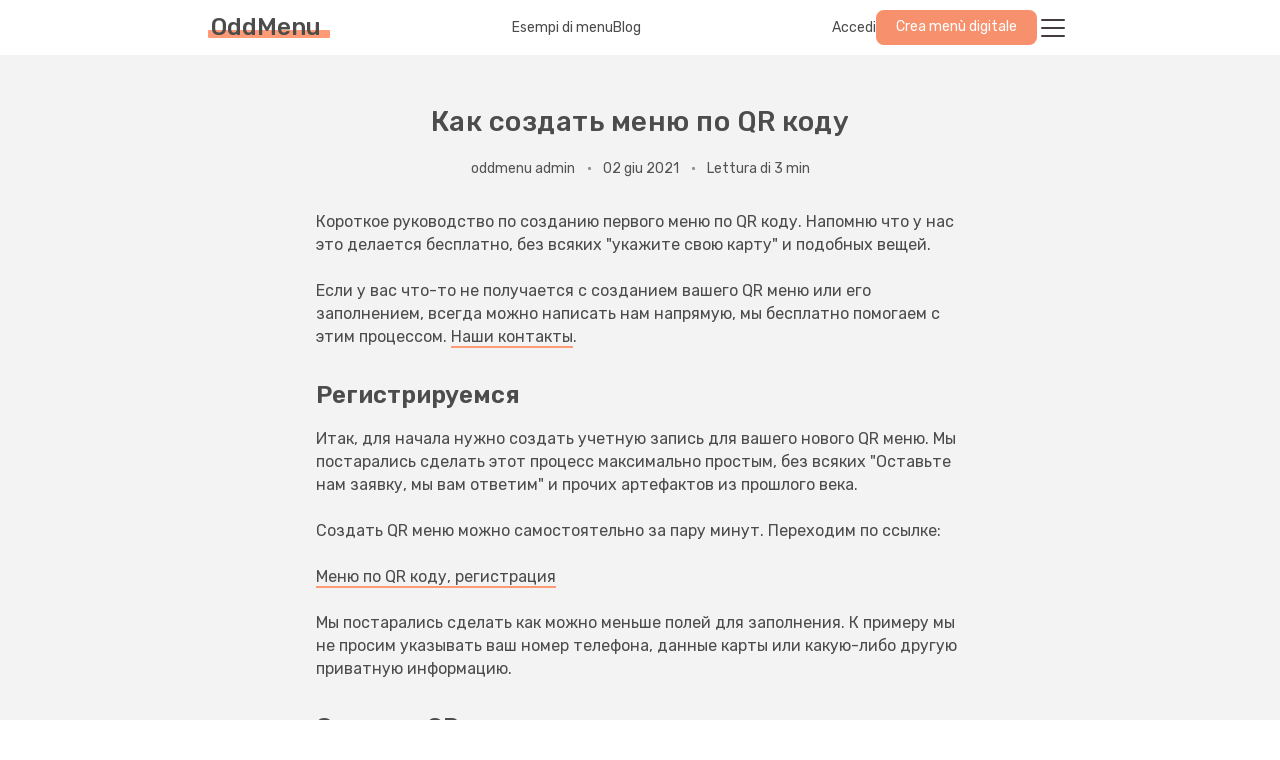

--- FILE ---
content_type: text/html;charset=utf-8
request_url: https://oddmenu.com/it/blog/how-to-create-qr-code-menu
body_size: 14869
content:
<!DOCTYPE html><html  dir="ltr" lang="it" data-capo=""><head><meta charset="utf-8">
<meta name="viewport" content="width=device-width, minimum-scale=1.0, maximum-scale=5.0">
<title>Как создать меню по QR коду</title>
<style>@import"https://fonts.googleapis.com/css2?family=Rubik:wght@300;400;500;600&display=swap";</style>
<style>/*! normalize.css v8.0.1 | MIT License | github.com/necolas/normalize.css */html{line-height:1.15;-webkit-text-size-adjust:100%}body{margin:0}main{display:block}h1{font-size:2em;margin:.67em 0}hr{box-sizing:content-box;height:0;overflow:visible}pre{font-family:monospace,monospace;font-size:1em}a{background-color:transparent}abbr[title]{border-bottom:none;text-decoration:underline;-webkit-text-decoration:underline dotted;text-decoration:underline dotted}b,strong{font-weight:bolder}code,kbd,samp{font-family:monospace,monospace;font-size:1em}small{font-size:80%}sub,sup{font-size:75%;line-height:0;position:relative;vertical-align:baseline}sub{bottom:-.25em}sup{top:-.5em}img{border-style:none}button,input,optgroup,select,textarea{font-family:inherit;font-size:100%;line-height:1.15;margin:0}button,input{overflow:visible}button,select{text-transform:none}[type=button],[type=reset],[type=submit],button{-webkit-appearance:button}[type=button]::-moz-focus-inner,[type=reset]::-moz-focus-inner,[type=submit]::-moz-focus-inner,button::-moz-focus-inner{border-style:none;padding:0}[type=button]:-moz-focusring,[type=reset]:-moz-focusring,[type=submit]:-moz-focusring,button:-moz-focusring{outline:1px dotted ButtonText}fieldset{padding:.35em .75em .625em}legend{box-sizing:border-box;color:inherit;display:table;max-width:100%;padding:0;white-space:normal}progress{vertical-align:baseline}textarea{overflow:auto}[type=checkbox],[type=radio]{box-sizing:border-box;padding:0}[type=number]::-webkit-inner-spin-button,[type=number]::-webkit-outer-spin-button{height:auto}[type=search]{-webkit-appearance:textfield;outline-offset:-2px}[type=search]::-webkit-search-decoration{-webkit-appearance:none}::-webkit-file-upload-button{-webkit-appearance:button;font:inherit}details{display:block}summary{display:list-item}[hidden],template{display:none}</style>
<style>:root{--tw-ring-offset-shadow:0 0 transparent;--tw-ring-shadow:0 0 transparent;--shadow-0:var(--tw-ring-offset-shadow),var(--tw-ring-shadow),0 1px 2px 0 rgb(0 0 0/5%);--shadow-0-top:var(--tw-ring-offset-shadow),var(--tw-ring-shadow),0 -1px 2px 0 rgb(0 0 0/5%);--shadow-1:var(--tw-ring-offset-shadow),var(--tw-ring-shadow),0 1px 3px 0 rgba(0,0,0,.1),0 1px 2px 0 rgb(0 0 0/6%);--shadow-1-top:var(--tw-ring-offset-shadow),var(--tw-ring-shadow),0 -1px 3px 0 rgba(0,0,0,.1),0 -1px 2px 0 rgb(0 0 0/6%);--shadow-2:var(--tw-ring-offset-shadow),var(--tw-ring-shadow),0 4px 6px -1px rgba(0,0,0,.1),0 2px 4px -1px rgb(0 0 0/6%);--shadow-2-top:var(--tw-ring-offset-shadow),var(--tw-ring-shadow),0 -4px 6px -1px rgba(0,0,0,.1),0 -2px 4px -1px rgb(0 0 0/6%);--shadow-3:var(--tw-ring-offset-shadow),var(--tw-ring-shadow),0 10px 15px -3px rgba(0,0,0,.1),0 4px 6px -2px rgb(0 0 0/5%);--shadow-4:var(--tw-ring-offset-shadow),var(--tw-ring-shadow),0 20px 25px -5px rgba(0,0,0,.1),0 10px 10px -5px rgb(0 0 0/4%);--shadow-5:var(--tw-ring-offset-shadow),var(--tw-ring-shadow),0 25px 50px -12px rgba(0,0,0,.25);--shadow-in:var(--tw-ring-offset-shadow),var(--tw-ring-shadow),inset 0 2px 4px 0 rgb(0 0 0/6%);--shadow-out:var(--tw-ring-offset-shadow),var(--tw-ring-shadow);--shadow-white:0 0 18px -6px rgba(0,0,0,.16),0 2px 4px 0 rgb(0 0 0/6%)}::-moz-selection{background:var(--color-primary-1)!important;color:var(--color-white)!important}::selection{background:var(--color-primary-1)!important;color:var(--color-white)!important}:root{--color-white:#fff;--color-black:#000;--color-red:#ff5722;--color-warning:#ff9800;--color-primary:#f7906c;--color-primary-1:#ff9a76;--color-primary-4:#fde8db;--color-primary-5:#fff3eb;--color-text:#4c4c4c;--color-gray-text:#bababa;--color-gray-stroke:#d2d2d2;--color-gray-hover:#f2f2f2;--color-gray-bg:#fafafa;--radius-sx:4px;--radius-s:6px;--radius-sm:8px;--radius-md:16px;--radius-lg:20px;--radius-xl:26px;--shadow-regular:0 .0625rem .375rem rgba(0,0,0,.2);--shadow-light:0 .125rem .25rem rgb(0 0 0/5%);--color-primary-100:#f3f1ef;--color-gray-100:#f7f8fa;--color-gray-200:#f3f3f3;--color-gray-300:#dcdcdc;--color-gray-400:#989898;--color-gray-500:#676767;--color-gray-firm:#423c3c;--color-green:#1cd452;--max-content-width:560px}*,:after,:before{box-sizing:border-box}body,html{color:var(--color-text);font-family:Rubik,sans-serif;line-height:1.4}body{min-height:100%;overflow-x:hidden;position:relative;-webkit-tap-highlight-color:transparent;-webkit-touch-callout:none;-webkit-text-size-adjust:100%;-moz-text-size-adjust:100%;text-size-adjust:100%;-moz-osx-font-smoothing:grayscale;-webkit-font-smoothing:antialiased;scrollbar-color:var(--color-gray-stroke) var(--color-gray-bg);scrollbar-width:thin;touch-action:manipulation}body::-webkit-scrollbar{height:10px;width:10px}body::-webkit-scrollbar-track{background:var(--color-gray-bg);width:10px}body::-webkit-scrollbar-thumb{background:var(--color-gray-stroke);border-radius:8px;width:10px}body.body-overflow-hidden{overflow:hidden}@font-face{font-display:swap;font-family:Sahel;font-style:normal;font-weight:400;src:url(/fonts/Sahel/Sahel-WOL.woff2) format("woff2")}@font-face{font-display:swap;font-family:Sahel;font-style:normal;font-weight:700;src:url(/fonts/Sahel/Sahel-Bold-WOL.woff2) format("woff2")}@font-face{font-display:swap;font-family:Sahel;font-style:normal;font-weight:600;src:url(/fonts/Sahel/Sahel-SemiBold-WOL.woff2) format("woff2")}html.mvc__a.mvc__lot.mvc__of.mvc__classes.mvc__to.mvc__increase.mvc__the.mvc__odds.mvc__of.mvc__winning.mvc__specificity,html.mvc__a.mvc__lot.mvc__of.mvc__classes.mvc__to.mvc__increase.mvc__the.mvc__odds.mvc__of.mvc__winning.mvc__specificity>body{position:static!important}img{max-width:100%}pre{overflow-x:auto}textarea{resize:none}input,textarea{-webkit-appearance:none;-moz-appearance:none;appearance:none}input,select,textarea{color:var(--color-text);font-family:Rubik,Arial,sans-serif}select:focus{outline:none}button{cursor:pointer}button:focus{outline:none}button:focus-visible{box-shadow:0 0 0 2px #00f,0 0 0 4px #fff}a{color:unset;text-decoration:none}p{line-height:1.45}.link{color:var(--color-primary)}.link:hover{color:var(--color-primary-1)}#__nuxt{background:var(--color-gray-bg);display:flex;flex-direction:column;min-height:100vh}.wrapper{margin:0 auto;max-width:890px;padding:0 16px}.panel-wr,.wrapper{width:100%}.h2{font-size:20px;font-weight:400;margin:32px 0 18px;text-transform:uppercase}.application{background:var(--color-gray-bg);display:flex;flex-direction:column;min-height:100vh}.base-scrollbar{height:100%;overflow-y:auto;position:relative;scrollbar-color:var(--color-gray-text) var(--color-gray-bg);scrollbar-width:thin}.base-scrollbar::-webkit-scrollbar{height:4px;width:4px}.base-scrollbar::-webkit-scrollbar-track{background:var(--color-gray-bg);width:4px}.base-scrollbar::-webkit-scrollbar-thumb{background:var(--color-gray-text);border-radius:2px;width:4px}.right-fade:after{background:linear-gradient(90deg,var(--color-white) 0,hsla(0,0%,100%,0) 0,var(--color-white) 100%);content:"";height:calc(100% - 4px);pointer-events:none;position:absolute;right:0;top:0;width:40px}html[dir=rtl] .right-fade:after{left:0;right:auto;transform:rotateY(180deg)}.text-dot{text-overflow:ellipsis;white-space:nowrap}.overflow-hidden,.text-dot{overflow:hidden}.visible-hidden{clip:rect(1px,1px,1px,1px);border:0;height:1px;margin:-1px;overflow:hidden;padding:0;position:absolute;white-space:nowrap;width:1px}.visible-hidden:focus{clip:auto;height:auto;margin:0;overflow:auto;position:absolute;width:auto}.focus:focus,a:focus{outline:none}.focus:focus-visible,a:focus-visible{box-shadow:0 0 0 4px #ffa383a3!important}.card{background:var(--color-white);border-radius:var(--radius-lg);box-shadow:var(--shadow-0)}.modal-enter-active,.modal-leave-active{transition:opacity .2s}.modal-enter-active .base-modal__main,.modal-leave-active .base-modal__main{transition:transform .2s}.modal-enter,.modal-leave-to{opacity:0}.modal-enter .base-modal__main,.modal-leave-to .base-modal__main{transform:scale(.97) translateY(-10px)}@keyframes place-holder-shimmer{0%{background-position:-468px 0}to{background-position:468px 0}}.phone-frame{align-self:center;border:10px solid var(--color-text);border-radius:38px;box-shadow:0 0 2px 2px #c8cacb,0 0 0 6px #e2e3e4,var(--shadow-3);display:flex;flex-shrink:0;max-width:320px;overflow:hidden;position:relative}.phone-frame:before{background:var(--color-text);border-radius:0 0 20px 20px;height:22px;top:0;width:50%;z-index:1}.phone-frame:after,.phone-frame:before{content:"";left:50%;position:absolute;transform:translate(-50%)}.phone-frame:after{background:#4a4a4a;border-radius:2px;height:4px;top:6px;width:24%;z-index:2}.phone-frame img{height:100%;-o-object-fit:contain;object-fit:contain}.ripple:after{background:var(--color-primary);border-radius:50%;content:"";height:70px;left:50%;margin:-35px 0 0 -35px;opacity:0;pointer-events:none;position:absolute;top:50%;width:70px}.ripple._clicked:after{animation:anim-effect-boris .35s forwards}@keyframes anim-effect-boris{0%{transform:scale3d(.3,.3,1)}25%,50%{opacity:.08}to{opacity:0;transform:scale3d(1.2,1.2,1)}}._expand-clickable:before{border-radius:50%;content:"";height:60px;left:50%;margin:-30px 0 0 -30px;opacity:0;position:absolute;top:50%;width:60px}.v-popper__popper.v-popper--theme-tooltip .v-popper__inner{background:#000000f2;font-size:12px}</style>
<style>.resize-observer[data-v-b329ee4c]{background-color:transparent;border:none;opacity:0}.resize-observer[data-v-b329ee4c],.resize-observer[data-v-b329ee4c] object{display:block;height:100%;left:0;overflow:hidden;pointer-events:none;position:absolute;top:0;width:100%;z-index:-1}.v-popper__popper{left:0;outline:none;top:0;z-index:10000}.v-popper__popper.v-popper__popper--hidden{opacity:0;pointer-events:none;transition:opacity .15s,visibility .15s;visibility:hidden}.v-popper__popper.v-popper__popper--shown{opacity:1;transition:opacity .15s;visibility:visible}.v-popper__popper.v-popper__popper--skip-transition,.v-popper__popper.v-popper__popper--skip-transition>.v-popper__wrapper{transition:none!important}.v-popper__backdrop{display:none;height:100%;left:0;position:absolute;top:0;width:100%}.v-popper__inner{box-sizing:border-box;overflow-y:auto;position:relative}.v-popper__inner>div{max-height:inherit;max-width:inherit;position:relative;z-index:1}.v-popper__arrow-container{height:10px;position:absolute;width:10px}.v-popper__popper--arrow-overflow .v-popper__arrow-container,.v-popper__popper--no-positioning .v-popper__arrow-container{display:none}.v-popper__arrow-inner,.v-popper__arrow-outer{border-style:solid;height:0;left:0;position:absolute;top:0;width:0}.v-popper__arrow-inner{border-width:7px;visibility:hidden}.v-popper__arrow-outer{border-width:6px}.v-popper__popper[data-popper-placement^=bottom] .v-popper__arrow-inner,.v-popper__popper[data-popper-placement^=top] .v-popper__arrow-inner{left:-2px}.v-popper__popper[data-popper-placement^=bottom] .v-popper__arrow-outer,.v-popper__popper[data-popper-placement^=top] .v-popper__arrow-outer{left:-1px}.v-popper__popper[data-popper-placement^=top] .v-popper__arrow-inner,.v-popper__popper[data-popper-placement^=top] .v-popper__arrow-outer{border-bottom-color:transparent!important;border-bottom-width:0;border-left-color:transparent!important;border-right-color:transparent!important}.v-popper__popper[data-popper-placement^=top] .v-popper__arrow-inner{top:-2px}.v-popper__popper[data-popper-placement^=bottom] .v-popper__arrow-container{top:0}.v-popper__popper[data-popper-placement^=bottom] .v-popper__arrow-inner,.v-popper__popper[data-popper-placement^=bottom] .v-popper__arrow-outer{border-left-color:transparent!important;border-right-color:transparent!important;border-top-color:transparent!important;border-top-width:0}.v-popper__popper[data-popper-placement^=bottom] .v-popper__arrow-inner{top:-4px}.v-popper__popper[data-popper-placement^=bottom] .v-popper__arrow-outer{top:-6px}.v-popper__popper[data-popper-placement^=left] .v-popper__arrow-inner,.v-popper__popper[data-popper-placement^=right] .v-popper__arrow-inner{top:-2px}.v-popper__popper[data-popper-placement^=left] .v-popper__arrow-outer,.v-popper__popper[data-popper-placement^=right] .v-popper__arrow-outer{top:-1px}.v-popper__popper[data-popper-placement^=right] .v-popper__arrow-inner,.v-popper__popper[data-popper-placement^=right] .v-popper__arrow-outer{border-bottom-color:transparent!important;border-left-color:transparent!important;border-left-width:0;border-top-color:transparent!important}.v-popper__popper[data-popper-placement^=right] .v-popper__arrow-inner{left:-4px}.v-popper__popper[data-popper-placement^=right] .v-popper__arrow-outer{left:-6px}.v-popper__popper[data-popper-placement^=left] .v-popper__arrow-container{right:-10px}.v-popper__popper[data-popper-placement^=left] .v-popper__arrow-inner,.v-popper__popper[data-popper-placement^=left] .v-popper__arrow-outer{border-bottom-color:transparent!important;border-right-color:transparent!important;border-right-width:0;border-top-color:transparent!important}.v-popper__popper[data-popper-placement^=left] .v-popper__arrow-inner{left:-2px}.v-popper--theme-tooltip .v-popper__inner{background:#000c;border-radius:6px;color:#fff;padding:7px 12px 6px}.v-popper--theme-tooltip .v-popper__arrow-outer{border-color:#000c}.v-popper--theme-dropdown .v-popper__inner{background:#fff;border:1px solid #ddd;border-radius:6px;box-shadow:0 6px 30px #0000001a;color:#000}.v-popper--theme-dropdown .v-popper__arrow-inner{border-color:#fff;visibility:visible}.v-popper--theme-dropdown .v-popper__arrow-outer{border-color:#ddd}</style>
<style>:root{--toastify-color-light:#fff;--toastify-color-dark:#121212;--toastify-color-info:#3498db;--toastify-color-success:#07bc0c;--toastify-color-warning:#f1c40f;--toastify-color-error:#e74c3c;--toastify-color-transparent:#ffffffb3;--toastify-icon-color-info:var(--toastify-color-info);--toastify-icon-color-success:var(--toastify-color-success);--toastify-icon-color-warning:var(--toastify-color-warning);--toastify-icon-color-error:var(--toastify-color-error);--toastify-toast-width:320px;--toastify-toast-background:#fff;--toastify-toast-min-height:64px;--toastify-toast-max-height:800px;--toastify-font-family:sans-serif;--toastify-z-index:9999;--toastify-text-color-light:#757575;--toastify-text-color-dark:#fff;--toastify-text-color-info:#fff;--toastify-text-color-success:#fff;--toastify-text-color-warning:#fff;--toastify-text-color-error:#fff;--toastify-spinner-color:#616161;--toastify-spinner-color-empty-area:#e0e0e0;--toastify-color-progress-light:linear-gradient(90deg,#4cd964,#5ac8fa,#007aff,#34aadc,#5856d6,#ff2d55);--toastify-color-progress-dark:#bb86fc;--toastify-color-progress-info:var(--toastify-color-info);--toastify-color-progress-success:var(--toastify-color-success);--toastify-color-progress-warning:var(--toastify-color-warning);--toastify-color-progress-error:var(--toastify-color-error);--toastify-color-progress-colored:#ddd}.Toastify__toast-container{box-sizing:border-box;color:#fff;padding:4px;position:fixed;transform:translate3d(0,0,var(--toastify-z-index) px);width:var(--toastify-toast-width);z-index:var(--toastify-z-index)}.Toastify__toast-container--top-left{left:1em;top:1em}.Toastify__toast-container--top-center{left:50%;top:1em;transform:translate(-50%)}.Toastify__toast-container--top-right{right:1em;top:1em}.Toastify__toast-container--bottom-left{bottom:1em;left:1em}.Toastify__toast-container--bottom-center{bottom:1em;left:50%;transform:translate(-50%)}.Toastify__toast-container--bottom-right{bottom:1em;right:1em}@media only screen and (max-width:480px){.Toastify__toast-container{left:0;margin:0;padding:0;width:100vw}.Toastify__toast-container--top-center,.Toastify__toast-container--top-left,.Toastify__toast-container--top-right{top:0;transform:translate(0)}.Toastify__toast-container--bottom-center,.Toastify__toast-container--bottom-left,.Toastify__toast-container--bottom-right{bottom:0;transform:translate(0)}.Toastify__toast-container--rtl{left:auto;right:0}}.Toastify__toast{border-radius:4px;box-shadow:0 1px 10px #0000001a,0 2px 15px #0000000d;box-sizing:border-box;cursor:pointer;direction:ltr;display:flex;font-family:var(--toastify-font-family);justify-content:space-between;margin-bottom:1rem;max-height:var(--toastify-toast-max-height);min-height:var(--toastify-toast-min-height);overflow:hidden;padding:8px;position:relative;z-index:0}.Toastify__toast--rtl{direction:rtl}.Toastify__toast-body{align-items:center;display:flex;flex:1 1 auto;margin:auto 0;padding:6px;white-space:pre-wrap}.Toastify__toast-body>div:last-child{flex:1}.Toastify__toast-icon{display:flex;flex-shrink:0;margin-inline-end:10px;width:20px}.Toastify--animate{animation-duration:.7s;animation-fill-mode:both}.Toastify--animate-icon{animation-duration:.3s;animation-fill-mode:both}@media only screen and (max-width:480px){.Toastify__toast{border-radius:0;margin-bottom:0}}.Toastify__toast-theme--dark{background:var(--toastify-color-dark);color:var(--toastify-text-color-dark)}.Toastify__toast-theme--colored.Toastify__toast--default,.Toastify__toast-theme--light{background:var(--toastify-color-light);color:var(--toastify-text-color-light)}.Toastify__toast-theme--colored.Toastify__toast--info{background:var(--toastify-color-info);color:var(--toastify-text-color-info)}.Toastify__toast-theme--colored.Toastify__toast--success{background:var(--toastify-color-success);color:var(--toastify-text-color-success)}.Toastify__toast-theme--colored.Toastify__toast--warning{background:var(--toastify-color-warning);color:var(--toastify-text-color-warning)}.Toastify__toast-theme--colored.Toastify__toast--error{background:var(--toastify-color-error);color:var(--toastify-text-color-error)}.Toastify__progress-bar-theme--light{background:var(--toastify-color-progress-light)}.Toastify__progress-bar-theme--dark{background:var(--toastify-color-progress-dark)}.Toastify__progress-bar--info{background:var(--toastify-color-progress-info)}.Toastify__progress-bar--success{background:var(--toastify-color-progress-success)}.Toastify__progress-bar--warning{background:var(--toastify-color-progress-warning)}.Toastify__progress-bar--error{background:var(--toastify-color-progress-error)}.Toastify__progress-bar-theme--colored.Toastify__progress-bar--default{background:var(--toastify-color-progress-colored)}.Toastify__progress-bar-theme--colored.Toastify__progress-bar--error,.Toastify__progress-bar-theme--colored.Toastify__progress-bar--info,.Toastify__progress-bar-theme--colored.Toastify__progress-bar--success,.Toastify__progress-bar-theme--colored.Toastify__progress-bar--warning{background:var(--toastify-color-transparent)}.Toastify__close-button{align-self:flex-start;background:#0000;border:none;color:#fff;cursor:pointer;opacity:.7;outline:none;padding:0;transition:.3s ease}.Toastify__close-button--light{color:#000;opacity:.3}.Toastify__close-button>svg{fill:currentcolor;height:16px;width:14px}.Toastify__close-button:focus,.Toastify__close-button:hover{opacity:1}@keyframes Toastify__trackProgress{0%{transform:scaleX(1)}to{transform:scaleX(0)}}.Toastify__progress-bar{bottom:0;height:5px;left:0;opacity:.7;position:absolute;transform-origin:left;width:100%;z-index:var(--toastify-z-index)}.Toastify__progress-bar--animated{animation:Toastify__trackProgress linear 1 forwards}.Toastify__progress-bar--controlled{transition:transform .2s}.Toastify__progress-bar--rtl{left:auto;right:0;transform-origin:right}.Toastify__spinner{animation:Toastify__spin .65s linear infinite;border:2px solid;border-color:var(--toastify-spinner-color-empty-area);border-radius:100%;border-right-color:var(--toastify-spinner-color);box-sizing:border-box;height:20px;width:20px}@keyframes Toastify__bounceInRight{0%,60%,75%,90%,to{animation-timing-function:cubic-bezier(.215,.61,.355,1)}0%{opacity:0;transform:translate3d(3000px,0,0)}60%{opacity:1;transform:translate3d(-25px,0,0)}75%{transform:translate3d(10px,0,0)}90%{transform:translate3d(-5px,0,0)}to{transform:none}}@keyframes Toastify__bounceOutRight{20%{opacity:1;transform:translate3d(-20px,0,0)}to{opacity:0;transform:translate3d(2000px,0,0)}}@keyframes Toastify__bounceInLeft{0%,60%,75%,90%,to{animation-timing-function:cubic-bezier(.215,.61,.355,1)}0%{opacity:0;transform:translate3d(-3000px,0,0)}60%{opacity:1;transform:translate3d(25px,0,0)}75%{transform:translate3d(-10px,0,0)}90%{transform:translate3d(5px,0,0)}to{transform:none}}@keyframes Toastify__bounceOutLeft{20%{opacity:1;transform:translate3d(20px,0,0)}to{opacity:0;transform:translate3d(-2000px,0,0)}}@keyframes Toastify__bounceInUp{0%,60%,75%,90%,to{animation-timing-function:cubic-bezier(.215,.61,.355,1)}0%{opacity:0;transform:translate3d(0,3000px,0)}60%{opacity:1;transform:translate3d(0,-20px,0)}75%{transform:translate3d(0,10px,0)}90%{transform:translate3d(0,-5px,0)}to{transform:translateZ(0)}}@keyframes Toastify__bounceOutUp{20%{transform:translate3d(0,-10px,0)}40%,45%{opacity:1;transform:translate3d(0,20px,0)}to{opacity:0;transform:translate3d(0,-2000px,0)}}@keyframes Toastify__bounceInDown{0%,60%,75%,90%,to{animation-timing-function:cubic-bezier(.215,.61,.355,1)}0%{opacity:0;transform:translate3d(0,-3000px,0)}60%{opacity:1;transform:translate3d(0,25px,0)}75%{transform:translate3d(0,-10px,0)}90%{transform:translate3d(0,5px,0)}to{transform:none}}@keyframes Toastify__bounceOutDown{20%{transform:translate3d(0,10px,0)}40%,45%{opacity:1;transform:translate3d(0,-20px,0)}to{opacity:0;transform:translate3d(0,2000px,0)}}.Toastify__bounce-enter--bottom-left,.Toastify__bounce-enter--top-left{animation-name:Toastify__bounceInLeft}.Toastify__bounce-enter--bottom-right,.Toastify__bounce-enter--top-right{animation-name:Toastify__bounceInRight}.Toastify__bounce-enter--top-center{animation-name:Toastify__bounceInDown}.Toastify__bounce-enter--bottom-center{animation-name:Toastify__bounceInUp}.Toastify__bounce-exit--bottom-left,.Toastify__bounce-exit--top-left{animation-name:Toastify__bounceOutLeft}.Toastify__bounce-exit--bottom-right,.Toastify__bounce-exit--top-right{animation-name:Toastify__bounceOutRight}.Toastify__bounce-exit--top-center{animation-name:Toastify__bounceOutUp}.Toastify__bounce-exit--bottom-center{animation-name:Toastify__bounceOutDown}@keyframes Toastify__none{0%,60%,75%,90%,to{animation-duration:0;animation-timing-function:none}0%{opacity:1;transform:translateZ(0)}to{transform:translateZ(0)}}.Toastify__none-enter--bottom-center,.Toastify__none-enter--bottom-left,.Toastify__none-enter--bottom-right,.Toastify__none-enter--top-center,.Toastify__none-enter--top-left,.Toastify__none-enter--top-right{animation-name:Toastify__none}@keyframes Toastify__zoomIn{0%{opacity:0;transform:scale3d(.3,.3,.3)}50%{opacity:1}}@keyframes Toastify__zoomOut{0%{opacity:1}50%{opacity:0;transform:scale3d(.3,.3,.3)}to{opacity:0}}.Toastify__zoom-enter{animation-name:Toastify__zoomIn}.Toastify__zoom-exit{animation-name:Toastify__zoomOut}@keyframes Toastify__flipIn{0%{animation-timing-function:ease-in;opacity:0;transform:perspective(400px) rotateX(90deg)}40%{animation-timing-function:ease-in;transform:perspective(400px) rotateX(-20deg)}60%{opacity:1;transform:perspective(400px) rotateX(10deg)}80%{transform:perspective(400px) rotateX(-5deg)}to{transform:perspective(400px)}}@keyframes Toastify__flipOut{0%{transform:perspective(400px)}30%{opacity:1;transform:perspective(400px) rotateX(-20deg)}to{opacity:0;transform:perspective(400px) rotateX(90deg)}}.Toastify__flip-enter{animation-name:Toastify__flipIn}.Toastify__flip-exit{animation-name:Toastify__flipOut}@keyframes Toastify__slideInRight{0%{transform:translate3d(110%,0,0);visibility:visible}to{transform:translateZ(0)}}@keyframes Toastify__slideInLeft{0%{transform:translate3d(-110%,0,0);visibility:visible}to{transform:translateZ(0)}}@keyframes Toastify__slideInUp{0%{transform:translate3d(0,110%,0);visibility:visible}to{transform:translateZ(0)}}@keyframes Toastify__slideInDown{0%{transform:translate3d(0,-110%,0);visibility:visible}to{transform:translateZ(0)}}@keyframes Toastify__slideOutRight{0%{transform:translateZ(0)}to{transform:translate3d(110%,0,0);visibility:hidden}}@keyframes Toastify__slideOutLeft{0%{transform:translateZ(0)}to{transform:translate3d(-110%,0,0);visibility:hidden}}@keyframes Toastify__slideOutDown{0%{transform:translateZ(0)}to{transform:translate3d(0,500px,0);visibility:hidden}}@keyframes Toastify__slideOutUp{0%{transform:translateZ(0)}to{transform:translate3d(0,-500px,0);visibility:hidden}}.Toastify__slide-enter--bottom-left,.Toastify__slide-enter--top-left{animation-name:Toastify__slideInLeft}.Toastify__slide-enter--bottom-right,.Toastify__slide-enter--top-right{animation-name:Toastify__slideInRight}.Toastify__slide-enter--top-center{animation-name:Toastify__slideInDown}.Toastify__slide-enter--bottom-center{animation-name:Toastify__slideInUp}.Toastify__slide-exit--bottom-left,.Toastify__slide-exit--top-left{animation-name:Toastify__slideOutLeft}.Toastify__slide-exit--bottom-right,.Toastify__slide-exit--top-right{animation-name:Toastify__slideOutRight}.Toastify__slide-exit--top-center{animation-name:Toastify__slideOutUp}.Toastify__slide-exit--bottom-center{animation-name:Toastify__slideOutDown}@keyframes Toastify__spin{0%{transform:rotate(0)}to{transform:rotate(1turn)}}</style>
<style>.error-layout{align-items:center;display:flex;flex-direction:column;margin:0 0 36px}.error-layout-block{text-align:center}.error-layout-block h1{font-size:106px;margin:0}.error-layout-block p{font-size:20px;margin:0}.error-layout-block:not(:last-child){margin-bottom:36px}.error-layout-link{border-bottom:2px solid var(--color-primary-1);line-height:1}.error-layout-link:hover{border-color:transparent}</style>
<style>.article{padding:52px 0 32px}.article .wrapper{max-width:680px}.article__title{font-size:28px;font-weight:500;letter-spacing:.5px;line-height:1.1;margin:0;text-align:center}@media (width >= 601px){.article__title{font-size:36px}}.article__content{display:flex;flex-direction:column-reverse}.article__meta{align-items:baseline;color:#545454;display:flex;font-size:14px;justify-content:center;margin:22px 0 16px}.article__meta>div:not(:last-child){margin-right:28px;position:relative}.article__meta>div:not(:last-child):after{background:#929292;border-radius:100%;content:"";display:block;height:3px;position:absolute;right:-16px;top:8px;width:3px}</style>
<style>.site-layout__content{display:flex;flex-direction:column;flex-grow:1;justify-content:space-between}</style>
<style>.site-layout-header{background:var(--color-white);left:0;top:0;transition:background .25s,box-shadow .25s;width:100%;z-index:100}.site-layout-header._transition{background:var(--color-white);box-shadow:var(--shadow-1)}.site-layout-header._transition._top{background:transparent;box-shadow:none}@media (width <= 600px){.site-layout-header .landing-logo{font-size:22px}}.site-layout-header .site-layout-header__base{align-items:center;display:flex;height:100%;justify-content:space-between;padding:10px 16px}.site-layout-header__pages{align-items:center;display:flex;font-size:14px;gap:28px}@media (width <= 620px){.site-layout-header__pages{display:none}}.site-layout-header__actions{align-items:center;display:flex;font-size:14px;gap:28px;justify-content:space-between}@media (width <= 620px){.site-layout-header__actions .site-layout-header__signup{display:none}}.site-layout-header__profile.base-button--text{align-items:center;border-radius:var(--radius-md);box-shadow:none!important;display:flex;padding:12px}.site-layout-header__profile.base-button--text.router-link-exact-active,.site-layout-header__profile.base-button--text:hover{background:#0000000a}.site-layout-header__profile.base-button--text svg{margin-right:6px;margin-top:-2px}</style>
<style>.ui-logo{font-size:24px;position:relative}.ui-logo b{font-weight:500;position:relative;z-index:2}.ui-logo .ripple._clicked:after{color:red}.ui-logo i{border-radius:24px;color:var(--color-white);font-size:12px;font-weight:500;padding:0 5px;right:-16px;text-transform:lowercase;top:-2px;z-index:2}.ui-logo i,.ui-logo:before{background:var(--color-primary-1);position:absolute}.ui-logo:before{border-radius:1px;bottom:.25em;content:"";height:.35em;left:-.125em;width:5.1em;z-index:1}.ui-logo._beta:before{display:none}</style>
<style>.base-button{align-items:center;background:transparent;border:3px solid transparent;border-radius:8px;cursor:pointer;display:inline-flex;font-weight:400;justify-content:center;line-height:115%;padding:6px 17px 7px;position:relative;text-decoration:none;transition:color .25s ease,background-color .25s ease,border-color .25s ease,box-shadow .25s ease,filter .25s ease;-webkit-user-select:none;-moz-user-select:none;user-select:none;white-space:nowrap;width:auto}.base-button:hover{text-decoration:none!important}.base-button--loading{cursor:default}.base-button--loading:after{animation-duration:1s;animation-iteration-count:infinite;animation-name:rotate-forever;animation-timing-function:linear;border:2px solid var(--color-white);border-radius:50%;border-right:2px solid transparent;content:"";display:inline-block;height:10px;margin-top:-5px;position:absolute;right:4px;top:50%;width:10px}.base-button--small{border-radius:8px;font-size:12px;font-weight:400;padding:6px 9px}.base-button--small.base-button--loading:after{content:none}.base-button--big{font-size:16px;font-weight:500;padding:8px 24px}.base-button--big.base-button--loading:after{height:16px;margin-top:-8px;right:8px;top:50%;width:16px}.base-button--fixed{font-size:1rem;font-weight:700;min-width:12.25rem;padding:.75rem 1.2rem}.base-button--fixed.base-button--loading:after{height:21px;margin-top:-10px;width:21px}.base-button--default{background:var(--color-primary);border-color:var(--color-primary);color:var(--color-white)}.base-button--default:hover{background:var(--color-primary-1);border-color:var(--color-primary-1)}.base-button--default:active{background:var(--color-primary);border-color:var(--color-primary)}.base-button--default.base-button--outline{background:transparent;color:var(--color-primary)}.base-button--default.base-button--outline:hover{background:var(--color-primary);border-color:var(--color-primary);color:var(--color-white)}.base-button--secondary{background:var(--color-primary-5);color:var(--color-primary)}.base-button--secondary:hover{border-color:var(--color-primary-4)}.base-button--secondary:active{border-color:var(--color-primary-5)}.base-button--secondary.base-button--text{background:transparent;border-color:transparent}.base-button--primary{background:var(--color-primary);border-color:var(--color-primary);color:var(--color-white)}.base-button--primary:hover{background:var(--color-primary-1);border-color:var(--color-primary-1)}.base-button--grey{background:#a9a7a7;border-color:#a9a7a7;color:var(--color-white)}.base-button--grey:hover{background:#d6d6d6;border-color:#d6d6d6}.base-button--grey.base-button--outline{background:transparent;border-color:#a9a7a7;color:#8e8e8e}.base-button--grey.base-button--outline:hover{background:#a9a7a7;color:var(--color-white)}.base-button--white{background:var(--color-white);color:var(--color-gray-firm)}.base-button--white.base-button--disabled,.base-button--white.base-button--disabled:hover{background:#ffffff80;color:#f8887780!important}.base-button--danger{background:var(--color-gray-bg);color:var(--color-red)}.base-button--danger:hover{background:var(--color-gray-hover)}.base-button--primary-danger{background:var(--color-red);color:var(--color-white)}.base-button--primary-danger:hover{background:var(--color-red)}.base-button--transparent{background:transparent;color:var(--color-primary)}.base-button--text{background:transparent;border:none;border-radius:0;color:var(--color-text);padding:0}.base-button--text:hover{background:transparent}.base-button--text.router-link-exact-active,.base-button--text:hover{box-shadow:0 2px 0 0 var(--color-primary-1)}.base-button--disabled{background:var(--color-gray-hover);border-color:var(--color-gray-hover);color:var(--color-gray-text)!important;cursor:default;pointer-events:none}.base-button--disabled:hover{background:var(--color-gray-hover);color:var(--color-gray-bg)}.base-button--disabled path,.base-button--disabled rect,.base-button--disabled svg{fill:var(--color-gray-text)!important}.base-button--bold{font-weight:500}@keyframes rotate-forever{0%{transform:rotate(0)}to{transform:rotate(1turn)}}</style>
<style>.site-layout-mobile-menu{display:inline-flex}@media (width >= 621px){.site-layout-mobile-menu{display:none}}.site-layout-mobile-menu__trigger{z-index:9}.site-layout-mobile-menu .site-layout-mobile-menu__container{left:16px!important;padding-bottom:26px;padding-top:26px;position:fixed;top:76px;width:calc(100vw - 32px)}.site-layout-mobile-menu__navigation{align-items:center;display:flex;flex-direction:column;gap:20px}@media (width >= 621px){.site-layout-mobile-menu__navigation{display:none}}.site-layout-mobile-menu__divider{background-color:var(--color-gray-300);height:1px;max-width:256px;width:100%}</style>
<style>.base-dropdown{display:inline-block;position:relative}.base-dropdown__container{background-color:var(--color-white);border-radius:var(--radius-md);box-shadow:var(--shadow-1);max-width:100%;min-width:150px;overflow:hidden;padding:16px;position:absolute;top:100%}.base-dropdown .base-dropdown__container--top-placement{bottom:100%;top:auto}.base-dropdown .base-dropdown__container--invisible{display:block!important;position:absolute;visibility:hidden}.base-dropdown-position-left .base-dropdown__container{left:0}.base-dropdown-position-center .base-dropdown__container{left:50%;transform:translate(-50%) translateY(0)}.base-dropdown-position-right .base-dropdown__container{right:0}.base-dropdown__overlay{background-color:#00000026;height:100vh;left:0;position:fixed;top:0;width:100%}.base-dropdown .base-dropdown__transition-enter-active,.base-dropdown .base-dropdown__transition-leave-active{transition:all .2s ease}.base-dropdown .base-dropdown__transition-enter,.base-dropdown .base-dropdown__transition-leave-to{opacity:0;transform:translateY(-12px)}.base-dropdown-position-center .base-dropdown__transition-enter,.base-dropdown-position-center .base-dropdown__transition-leave-to{transform:translate(-50%) translateY(-12px)}</style>
<style>.icon-button{background:transparent;border:none;color:var(--color-gray-firm);display:inline;padding:0}.icon-button._flex{align-items:center;display:flex;justify-content:center}.icon-button._disabled{cursor:default;opacity:.5;pointer-events:none}</style>
<style>.locale-switcher{-webkit-appearance:none;-moz-appearance:none;appearance:none;background:var(--color-white) url("data:image/svg+xml;charset=utf-8,%3Csvg xmlns='http://www.w3.org/2000/svg' width='10' height='5' fill='none' viewBox='0 0 10 5'%3E%3Cpath fill='%23423c3c' stroke='%23423c3c' stroke-width='.4' d='M5.054 4.612a.45.45 0 0 0 .268-.114L8.897 1.28A.447.447 0 1 0 8.3.615l-3.277 2.95L1.746.615a.447.447 0 1 0-.598.665l3.576 3.218a.45.45 0 0 0 .33.114Z'/%3E%3C/svg%3E") no-repeat calc(100% - 8px) 9px;background-size:12px;border:2px solid var(--color-white);border-radius:var(--radius-s);box-shadow:var(--shadow-2);padding:2px 22px 2px 6px;text-transform:capitalize}html[dir=rtl] .locale-switcher{background:var(--color-white) url("data:image/svg+xml;charset=utf-8,%3Csvg xmlns='http://www.w3.org/2000/svg' width='10' height='5' fill='none' viewBox='0 0 10 5'%3E%3Cpath fill='%23423c3c' stroke='%23423c3c' stroke-width='.4' d='M5.054 4.612a.45.45 0 0 0 .268-.114L8.897 1.28A.447.447 0 1 0 8.3.615l-3.277 2.95L1.746.615a.447.447 0 1 0-.598.665l3.576 3.218a.45.45 0 0 0 .33.114Z'/%3E%3C/svg%3E") no-repeat 8px 9px;background-size:12px;padding-left:22px;padding-right:6px}.locale-switcher option{text-transform:capitalize}.locale-switcher._dark{background-color:transparent;background-position:calc(100% - 8px) 8px;border-color:var(--color-text);box-shadow:none;color:var(--color-text)}.locale-switcher-prefixed{align-items:center;background-color:var(--color-gray-200);border-radius:var(--radius-s);display:flex;height:30px;min-width:148px}.locale-switcher-prefixed__icon{margin:0 6px}.locale-switcher-prefixed__select{-webkit-appearance:none;-moz-appearance:none;appearance:none;background-color:var(--color-gray-200);background-image:url("data:image/svg+xml;charset=utf-8,%3Csvg xmlns='http://www.w3.org/2000/svg' width='10' height='5' fill='none' viewBox='0 0 10 5'%3E%3Cpath fill='%23536581' stroke='%23536581' stroke-width='.4' d='M5.054 4.612a.45.45 0 0 0 .268-.114L8.897 1.28A.447.447 0 1 0 8.3.615l-3.277 2.95L1.746.615a.447.447 0 1 0-.598.665l3.576 3.218a.45.45 0 0 0 .33.114Z'/%3E%3C/svg%3E");background-position:calc(100% - 8px) 12px;background-repeat:no-repeat;background-size:12px;border:none;border-radius:0 var(--radius-s) var(--radius-s) 0;flex:1;height:100%;padding:6px 8px 6px 10px}.locale-switcher-prefixed__divider{background-color:var(--color-gray-300);height:20px;width:1px}</style>
<style>.article-text{font-size:16px;line-height:1.5}@media (width >= 601px){.article-text{font-size:18px}}.article-text a{box-shadow:0 2px 0 0 var(--color-primary-1);transition:box-shadow .25s}.article-text a:hover{box-shadow:none}.article-text li p,.article-text ul p{margin:0 0 12px}@media (width >= 601px){.article-text li p,.article-text ul p{margin-bottom:14px}}.article-text h2{font-size:24px;line-height:1.3;margin:32px 0 16px}@media (width >= 601px){.article-text h2{line-height:1.5;margin-top:42px}}.article-text h3{font-size:18px;line-height:1.3;margin:32px 0 16px}@media (width >= 601px){.article-text h3{margin-top:42px}}.article-text h4{font-size:16px;line-height:1.3;margin:28px 0 16px}.article-text hr{background:#e0e0e0;border:none;height:1px;width:100%}.article-text pre{background:#f1f0f0;border-radius:4px;box-shadow:var(--shadow-in);padding:12px}.article-text blockquote{background:#fff;border-left:4px solid var(--color-primary);box-shadow:var(--shadow-1);font-size:16px;margin:0;padding:4px 24px}.article-text img{border-radius:8px;box-shadow:var(--shadow-1)}</style>
<style>.site-layout-footer{padding:32px 0}.site-layout-footer .wrapper{align-items:flex-start;display:flex;justify-content:space-between}.site-layout-footer>.site-layout-footer__wrapper{align-items:normal}.site-layout-footer__left__link{font-size:12px;margin-bottom:4px;padding:6px 0}.site-layout-footer__logo{margin-bottom:8px}.site-layout-footer__logo .landing-logo{font-size:20px}.site-layout-footer__copy{color:#5f524d;font-size:12px;font-weight:300}.site-layout-footer__right{align-items:flex-end;display:flex;flex-direction:column;justify-content:flex-end;padding-top:8px}.site-layout-footer__right a{font-size:14px;margin-bottom:14px}.site-layout-footer__mail{align-items:center;display:flex;font-size:16px!important}.site-layout-footer__mail svg{margin-right:6px}.site-layout-footer__mail span{color:var(--color-primary-1)}.site-layout-footer ._dark.locale-switcher{background-position-x:100%;border:none;padding-right:14px}</style>
<link rel="stylesheet" href="/_nuxt/entry.iTYmZstW.css" crossorigin>
<link rel="stylesheet" href="/_nuxt/IconButton.Dc4HjsiN.css" crossorigin>
<link rel="stylesheet" href="/_nuxt/SiteLayout.BXgss76A.css" crossorigin>
<link rel="stylesheet" href="/_nuxt/SiteLayoutHeader.FuIDiRcO.css" crossorigin>
<link rel="stylesheet" href="/_nuxt/BaseButton.DhYHWHfg.css" crossorigin>
<link rel="stylesheet" href="/_nuxt/ArticleText.S1jF5AWD.css" crossorigin>
<link rel="stylesheet" href="/_nuxt/BaseSpinner.CcNIeJo8.css" crossorigin>
<link rel="modulepreload" as="script" crossorigin href="/_nuxt/BvHj5tG6.js">
<link rel="modulepreload" as="script" crossorigin href="/_nuxt/DyKtHqNx.js">
<link rel="modulepreload" as="script" crossorigin href="/_nuxt/x1Z9cqyH.js">
<link rel="modulepreload" as="script" crossorigin href="/_nuxt/Dv7l1CUt.js">
<link rel="modulepreload" as="script" crossorigin href="/_nuxt/B5iX-t_S.js">
<link rel="modulepreload" as="script" crossorigin href="/_nuxt/CtO1EeMk.js">
<link rel="modulepreload" as="script" crossorigin href="/_nuxt/Xhtslstz.js">
<link rel="modulepreload" as="script" crossorigin href="/_nuxt/B1AjXdRY.js">
<link rel="modulepreload" as="script" crossorigin href="/_nuxt/DdTBtJHe.js">
<link rel="modulepreload" as="script" crossorigin href="/_nuxt/BaHaxZPG.js">
<link rel="modulepreload" as="script" crossorigin href="/_nuxt/xDcaTWP1.js">
<link rel="modulepreload" as="script" crossorigin href="/_nuxt/BCVXrNsI.js">
<link rel="modulepreload" as="script" crossorigin href="/_nuxt/Cf0G3pXR.js">
<link rel="modulepreload" as="script" crossorigin href="/_nuxt/DlAUqK2U.js">
<link rel="modulepreload" as="script" crossorigin href="/_nuxt/CIZ7SPSm.js">
<link rel="modulepreload" as="script" crossorigin href="/_nuxt/BrUVAqsq.js">
<link rel="modulepreload" as="script" crossorigin href="/_nuxt/Q0wxLZ0m.js">
<link rel="modulepreload" as="script" crossorigin href="/_nuxt/C5KyYGs3.js">
<link rel="modulepreload" as="script" crossorigin href="/_nuxt/32z9DQtK.js">
<link rel="modulepreload" as="script" crossorigin href="/_nuxt/BXAReDOA.js">
<link rel="modulepreload" as="script" crossorigin href="/_nuxt/D2ckaFJv.js">
<link rel="modulepreload" as="script" crossorigin href="/_nuxt/CknU42tf.js">
<link rel="modulepreload" as="script" crossorigin href="/_nuxt/jIyCw555.js">
<link rel="prefetch" as="script" crossorigin href="/_nuxt/jYxV7DnC.js">
<link rel="prefetch" as="script" crossorigin href="/_nuxt/DkBR_s64.js">
<link rel="prefetch" as="script" crossorigin href="/_nuxt/fB4pE9o1.js">
<link rel="prefetch" as="script" crossorigin href="/_nuxt/Dj8f1_vJ.js">
<link rel="prefetch" as="script" crossorigin href="/_nuxt/BOuQueeT.js">
<link rel="prefetch" as="script" crossorigin href="/_nuxt/BAz4hE9E.js">
<link rel="apple-touch-icon" href="/apple-touch-icon.png">
<link rel="apple-touch-icon-precomposed" href="/apple-touch-icon-precomposed.png">
<meta property="og:image" content="https://oddmenu.com/pwa/512.png">
<meta name="description" content="Короткое руководство по созданию первого меню по QR коду. Напомню что у нас это делается бесплатно, без всяких &quot;укажите свою карту&quot; и подобных вещей.">
<meta property="og:locale" content="it">
<meta property="og:locale:alternate" content="en">
<meta property="og:locale:alternate" content="ru">
<meta property="og:locale:alternate" content="uk">
<meta property="og:locale:alternate" content="es">
<meta property="og:locale:alternate" content="pt">
<link rel="alternate" href="https://oddmenu.com/blog/how-to-create-qr-code-menu" hreflang="en" data-hid="7fcee50">
<link rel="alternate" href="https://oddmenu.com/ru/blog/how-to-create-qr-code-menu" hreflang="ru" data-hid="6520db3">
<link rel="alternate" href="https://oddmenu.com/uk/blog/how-to-create-qr-code-menu" hreflang="uk" data-hid="52c6e85">
<link rel="alternate" href="https://oddmenu.com/es/blog/how-to-create-qr-code-menu" hreflang="es" data-hid="52a6c69">
<link rel="alternate" href="https://oddmenu.com/pt/blog/how-to-create-qr-code-menu" hreflang="pt" data-hid="480869f">
<link rel="alternate" href="https://oddmenu.com/it/blog/how-to-create-qr-code-menu" hreflang="it" data-hid="08fce45">
<link rel="alternate" href="https://oddmenu.com/blog/how-to-create-qr-code-menu" hreflang="x-default" data-hid="6527e7a">
<link rel="canonical" href="https://oddmenu.com/ru/blog/how-to-create-qr-code-menu">
<script type="module" src="/_nuxt/BvHj5tG6.js" crossorigin></script>
<link rel="preload" as="fetch" fetchpriority="low" crossorigin="anonymous" href="/_nuxt/builds/meta/8a86169f-b5cd-4d1b-9d36-a5cad2c94831.json"></head><body><div id="__nuxt"><div><!--[--><div class="nuxt-loading-indicator" style="position:fixed;top:0;right:0;left:0;pointer-events:none;width:auto;height:2px;opacity:0;background:#FF9A76;background-size:Infinity% auto;transform:scaleX(0%);transform-origin:left;transition:transform 0.1s, height 0.4s, opacity 0.4s;z-index:999999;"></div><div class="application site-layout" style="background-color:rgb(243, 243, 243);"><div class="site-layout-header _top"><div class="site-layout-header__base wrapper"><a href="/it" class="ui-logo"><b>OddMenu</b><!----></a><nav class="site-layout-header__pages"><a href="/it/catalog" class="focus base-button base-button--link base-button--regular base-button--text base-button--default" style=""><!--[-->Esempi di menu<!--]--></a><a href="/it/blog" class="focus base-button base-button--link base-button--regular base-button--text base-button--default" style=""><!--[-->Blog<!--]--></a></nav><div class="site-layout-header__actions"><!--[--><a href="/it/login" class="focus base-button base-button--link base-button--regular base-button--text base-button--default" style=""><!--[-->Accedi<!--]--></a><a href="/it/sign-up" class="focus base-button base-button--link base-button--regular base-button--primary omb-signup omb-signup-header site-layout-header__signup" style=""><!--[-->Crea menù digitale<!--]--></a><!--]--><div class="site-layout-mobile-menu"><div class="base-dropdown base-dropdown-position-left"><div class="base-dropdown__trigger"><!--[--><button class="site-layout-mobile-menu__trigger icon-button focus _flex site-layout-mobile-menu__trigger"><!--[--><svg xmlns="http://www.w3.org/2000/svg" viewBox="0 0 256 256" width="32" height="32" fill="currentColor"><!--[--><!--]--><g><path d="M224,128a8,8,0,0,1-8,8H40a8,8,0,0,1,0-16H216A8,8,0,0,1,224,128ZM40,72H216a8,8,0,0,0,0-16H40a8,8,0,0,0,0,16ZM216,184H40a8,8,0,0,0,0,16H216a8,8,0,0,0,0-16Z"></path></g></svg><!--]--></button><!--]--></div><div style="display:none;z-index:999;" class="site-layout-mobile-menu__container base-dropdown__container"><!--[--><div><nav class="site-layout-mobile-menu__navigation"><a href="/it/catalog" class="focus base-button base-button--link base-button--regular base-button--text base-button--default js-dropdown__close-item" style=""><!--[-->Esempi di menu<!--]--></a><a href="/it/blog" class="focus base-button base-button--link base-button--regular base-button--text base-button--default js-dropdown__close-item" style=""><!--[-->Blog<!--]--></a><!----><a href="/it/sign-up" class="focus base-button base-button--link base-button--regular base-button--primary omb-signup omb-signup-header js-dropdown__close-item" style=""><!--[-->Crea menù digitale<!--]--></a><div class="site-layout-mobile-menu__divider"></div><div><label for="locale-switcher" class="visible-hidden">Change language</label><!----><div class="locale-switcher-prefixed"><svg xmlns="http://www.w3.org/2000/svg" viewBox="0 0 256 256" width="16" height="16" fill="currentColor" class="locale-switcher-prefixed__icon"><!--[--><!--]--><g><path d="M128,24A104,104,0,1,0,232,128,104.11,104.11,0,0,0,128,24Zm88,104a87.62,87.62,0,0,1-6.4,32.94l-44.7-27.49a15.92,15.92,0,0,0-6.24-2.23l-22.82-3.08a16.11,16.11,0,0,0-16,7.86h-8.72l-3.8-7.86a15.91,15.91,0,0,0-11-8.67l-8-1.73L96.14,104h16.71a16.06,16.06,0,0,0,7.73-2l12.25-6.76a16.62,16.62,0,0,0,3-2.14l26.91-24.34A15.93,15.93,0,0,0,166,49.1l-.36-.65A88.11,88.11,0,0,1,216,128ZM143.31,41.34,152,56.9,125.09,81.24,112.85,88H96.14a16,16,0,0,0-13.88,8l-8.73,15.23L63.38,84.19,74.32,58.32a87.87,87.87,0,0,1,69-17ZM40,128a87.53,87.53,0,0,1,8.54-37.8l11.34,30.27a16,16,0,0,0,11.62,10l21.43,4.61L96.74,143a16.09,16.09,0,0,0,14.4,9h1.48l-7.23,16.23a16,16,0,0,0,2.86,17.37l.14.14L128,205.94l-1.94,10A88.11,88.11,0,0,1,40,128Zm102.58,86.78,1.13-5.81a16.09,16.09,0,0,0-4-13.9,1.85,1.85,0,0,1-.14-.14L120,174.74,133.7,144l22.82,3.08,45.72,28.12A88.18,88.18,0,0,1,142.58,214.78Z"></path></g></svg><div class="locale-switcher-prefixed__divider"></div><select id="locale-switcher-prefixed" class="locale-switcher-prefixed__select focus" name="locale"><!--[--><option value="EN">English</option><option value="ES">Español</option><option value="IT" selected>Italiano</option><option value="PT">Português</option><option value="RU">Русский</option><option value="UK">Українська</option><!--]--></select></div></div></nav></div><!--]--></div></div></div></div></div></div><div class="site-layout__content"><!--[--><div class="article"><div class="wrapper"><div class="article-body"><h1 class="article__title">Как создать меню по QR коду</h1><div class="article__content"><div class="article-text"><p>Короткое руководство по созданию первого меню по QR коду. Напомню что у нас это делается бесплатно, без всяких "укажите свою карту" и подобных вещей.<br><br>Если у вас что-то не получается с созданием вашего QR меню или его заполнением, всегда можно написать нам напрямую, мы бесплатно помогаем с этим процессом. <a href="https://oddmenu.com/ru/contacts" rel="noopener noreferrer nofollow">Наши контакты</a>.<br></p><h2>Регистрируемся</h2><p>Итак, для начала нужно создать учетную запись для вашего нового QR меню. Мы постарались сделать этот процесс максимально простым, без всяких "Оставьте нам заявку, мы вам ответим" и прочих артефактов из прошлого века.<br><br>Создать QR меню можно самостоятельно за пару минут. Переходим по ссылке:<br><br><a href="https://oddmenu.com/ru/sign-up" rel="noopener noreferrer nofollow">Меню по QR коду, регистрация</a><br><br>Мы постарались сделать как можно меньше полей для заполнения. К примеру мы не просим указывать ваш номер телефона, данные карты или какую-либо другую приватную информацию.<br></p><h2>Создаем QR меню</h2><p>После регистрации вам автоматически предложет создать QR меню для нового заведения. <br><br>Если у вас несколько заведений, вы можете создать QR меню для каждого из них отдельно позже. При этом вы сможете управлять всеми вашими заведениями и их QR меню из одного личного кабинета. <br><br>Заполняем все поля, теперь у вас есть меню по QR коду, в него уже можно зайти отсканировав ваш QR код (иконка в верхней части) или по прямой ссылке (например для размещения в соц сетях). Осталось заполнить ваше QR меню.</p><p><img src="https://i.ibb.co/hCS7bsJ/QR.png"><br><br>Кстати вот тут я писал <a href="https://oddmenu.com/ru/blog/menu-restorana-na-glavnom-ekrane-vashego-telefona" rel="noopener noreferrer nofollow">Как добавить ваше QR меню на главный экран вашего телефона в виде приложения</a>, удобная функция для быстрого доступа к своему меню.<br><br>Вы также можете добавлять сотрудников для управления вашими QR меню, что тоже очень удобно. Напишите нам и мы поможем это настроить.</p><h2>Заполняем QR меню</h2><p>Теперь QR меню нужно заполнить. <br><br>Вы всегда можете написать нам, чтобы мы помогли с первичным заполнением вашего QR меню. Это сильно экономит ваше время, плюс мы помогаем вам разобраться что и как работает.<br><br>При создании заведения система автоматически создает для вас несколько категорий и позиций, чтобы вам было проще разобраться с заполнением. Вы можете отредактировать их или удалить.<br><br>Архитектурно меню по QR коду выглядит так:</p><ol><li><p>Заведение (Допустим, "Моё Кафе")</p></li><li><p>Внтури заведения находятся Меню. Их может быть много. Например отдельно меню Бар, отдельно Основное меню, отдельно Завтраки, Кальяны и так далее</p></li><li><p>Внутри каждого меню отдельные Категории. Например "Горячие напитки" и "Холодные напитки" внутри меню "Бар".</p></li><li><p>Внутри каждой категории находятся Позиции (сами блюда). Например "Американо" и "Латте" внутри категории "Горячие напитки".<br></p></li></ol><p>Мы также постарались сделали дизайн QR меню удобным в том числе для телефонов, чтобы вы и ваши сотрудники могли работать с вашим QR меню "на ходу", не отвлекаясь от работы. <br><br>Итак. Создаем нужное количество меню. Создаем в них нужные категории. В категориях создаем нужные позиции.</p><p>Если что-то создали не там где нужно, ничего страшного, вы всегда можете переместить категорию в другое меню или переместить позицию в другую категорию. Вы также можете менять местоположение объектов на экране стрелочками.<br><br><img src="https://i.ibb.co/7RY76RC/QR.png"><br><br>Если вам нужно QR меню на нескольких языках, о том как это сделать можно почитать в статье <a href="https://oddmenu.com/blog/qr-code-menu-language-list-editing" rel="noopener noreferrer nofollow">Редакирование списка языков QR меню</a>.<br><br>Вы также можете редактировать дизайн меню по QR коду. Можно настраивать цвета для каждого заведения, добавлять фоновую фотографию заведения и ваш логотип. Подробнее про <a href="https://oddmenu.com/ru/blog/qr-code-menu-design-corporate-color" rel="noopener noreferrer nofollow">выбор фирменного цвета для вашего QR меню</a> можно почитать по ссылке.<br></p><h2>Размещаем QR коды и ссылки на меню</h2><p>С заполнением закончили, теперь вы можете распечатать QR коды для вашего меню и разместить их на столах или витринах вашего заведения. Вы также можете указать ссылку на ваше QR меню на вашем сайте, страницах соц сетей и гугл картах, чтобы гости могли посмотреть его из разных источников.<br><br>Теперь вы можете пользоваться полноценным меню, без всяких ограничений на создание позиций или количества сканированией QR кода.<br><br>Мы придерживаемся открытой политики и всю информацию и условия всегда можно найти на главной странице по ссылке: <a href="https://oddmenu.com" rel="noopener noreferrer nofollow">сервис QR меню</a>.<br></p></div><div class="article__meta"><div class="article__author">oddmenu admin</div><div class="article__date">02 giu 2021</div><div class="article__read-time">Lettura di 3 min</div><!----></div></div></div></div></div><!--]--><div class="site-layout-footer"><div class="site-layout-footer__wrapper wrapper"><div class="site-layout-footer__left"><div class="site-layout-footer__logo"><a href="/it" class="ui-logo"><b>OddMenu</b><!----></a></div><div class="site-layout-footer__left__link"><a href="/it/terms" class=""> Terms of Service </a></div><div class="site-layout-footer__copy"> © 2026 Tutti i diritti riservati</div></div><div class="site-layout-footer__right"><a href="/it/help" class="focus base-button base-button--link base-button--regular base-button--text base-button--default site-layout-footer__mail" style=""><!--[-->Assistenza<!--]--></a><div><label for="locale-switcher" class="visible-hidden">Change language</label><select id="locale-switcher" class="_dark locale-switcher focus" name="locale"><!--[--><option value="EN">English</option><option value="ES">Español</option><option value="IT" selected>Italiano</option><option value="PT">Português</option><option value="RU">Русский</option><option value="UK">Українська</option><!--]--></select><!----></div></div></div></div></div></div><!--]--></div></div><div id="teleports"></div><script type="application/json" data-nuxt-data="nuxt-app" data-ssr="true" id="__NUXT_DATA__">[["ShallowReactive",1],{"data":2,"state":18,"once":27,"_errors":28,"serverRendered":11,"path":31,"pinia":32},["ShallowReactive",3],{"$in76tEA0oo":4},{"article":5},{"id":6,"title":7,"text":8,"shortText":9,"createdAt":10,"isVisible":11,"slug":12,"articleType":13,"readTime":14,"author":15},"ckpfakslz247147n2keqra5sg","Как создать меню по QR коду","\u003Cp>Короткое руководство по созданию первого меню по QR коду. Напомню что у нас это делается бесплатно, без всяких \"укажите свою карту\" и подобных вещей.\u003Cbr>\u003Cbr>Если у вас что-то не получается с созданием вашего QR меню или его заполнением, всегда можно написать нам напрямую, мы бесплатно помогаем с этим процессом. \u003Ca href=\"https://oddmenu.com/ru/contacts\" rel=\"noopener noreferrer nofollow\">Наши контакты\u003C/a>.\u003Cbr>\u003C/p>\u003Ch2>Регистрируемся\u003C/h2>\u003Cp>Итак, для начала нужно создать учетную запись для вашего нового QR меню. Мы постарались сделать этот процесс максимально простым, без всяких \"Оставьте нам заявку, мы вам ответим\" и прочих артефактов из прошлого века.\u003Cbr>\u003Cbr>Создать QR меню можно самостоятельно за пару минут. Переходим по ссылке:\u003Cbr>\u003Cbr>\u003Ca href=\"https://oddmenu.com/ru/sign-up\" rel=\"noopener noreferrer nofollow\">Меню по QR коду, регистрация\u003C/a>\u003Cbr>\u003Cbr>Мы постарались сделать как можно меньше полей для заполнения. К примеру мы не просим указывать ваш номер телефона, данные карты или какую-либо другую приватную информацию.\u003Cbr>\u003C/p>\u003Ch2>Создаем QR меню\u003C/h2>\u003Cp>После регистрации вам автоматически предложет создать QR меню для нового заведения. \u003Cbr>\u003Cbr>Если у вас несколько заведений, вы можете создать QR меню для каждого из них отдельно позже. При этом вы сможете управлять всеми вашими заведениями и их QR меню из одного личного кабинета. \u003Cbr>\u003Cbr>Заполняем все поля, теперь у вас есть меню по QR коду, в него уже можно зайти отсканировав ваш QR код (иконка в верхней части) или по прямой ссылке (например для размещения в соц сетях). Осталось заполнить ваше QR меню.\u003C/p>\u003Cp>\u003Cimg src=\"https://i.ibb.co/hCS7bsJ/QR.png\">\u003Cbr>\u003Cbr>Кстати вот тут я писал \u003Ca href=\"https://oddmenu.com/ru/blog/menu-restorana-na-glavnom-ekrane-vashego-telefona\" rel=\"noopener noreferrer nofollow\">Как добавить ваше QR меню на главный экран вашего телефона в виде приложения\u003C/a>, удобная функция для быстрого доступа к своему меню.\u003Cbr>\u003Cbr>Вы также можете добавлять сотрудников для управления вашими QR меню, что тоже очень удобно. Напишите нам и мы поможем это настроить.\u003C/p>\u003Ch2>Заполняем QR меню\u003C/h2>\u003Cp>Теперь QR меню нужно заполнить. \u003Cbr>\u003Cbr>Вы всегда можете написать нам, чтобы мы помогли с первичным заполнением вашего QR меню. Это сильно экономит ваше время, плюс мы помогаем вам разобраться что и как работает.\u003Cbr>\u003Cbr>При создании заведения система автоматически создает для вас несколько категорий и позиций, чтобы вам было проще разобраться с заполнением. Вы можете отредактировать их или удалить.\u003Cbr>\u003Cbr>Архитектурно меню по QR коду выглядит так:\u003C/p>\u003Col>\u003Cli>\u003Cp>Заведение (Допустим, \"Моё Кафе\")\u003C/p>\u003C/li>\u003Cli>\u003Cp>Внтури заведения находятся Меню. Их может быть много. Например отдельно меню Бар, отдельно Основное меню, отдельно Завтраки, Кальяны и так далее\u003C/p>\u003C/li>\u003Cli>\u003Cp>Внутри каждого меню отдельные Категории. Например \"Горячие напитки\" и \"Холодные напитки\" внутри меню \"Бар\".\u003C/p>\u003C/li>\u003Cli>\u003Cp>Внутри каждой категории находятся Позиции (сами блюда). Например \"Американо\" и \"Латте\" внутри категории \"Горячие напитки\".\u003Cbr>\u003C/p>\u003C/li>\u003C/ol>\u003Cp>Мы также постарались сделали дизайн QR меню удобным в том числе для телефонов, чтобы вы и ваши сотрудники могли работать с вашим QR меню \"на ходу\", не отвлекаясь от работы. \u003Cbr>\u003Cbr>Итак. Создаем нужное количество меню. Создаем в них нужные категории. В категориях создаем нужные позиции.\u003C/p>\u003Cp>Если что-то создали не там где нужно, ничего страшного, вы всегда можете переместить категорию в другое меню или переместить позицию в другую категорию. Вы также можете менять местоположение объектов на экране стрелочками.\u003Cbr>\u003Cbr>\u003Cimg src=\"https://i.ibb.co/7RY76RC/QR.png\">\u003Cbr>\u003Cbr>Если вам нужно QR меню на нескольких языках, о том как это сделать можно почитать в статье \u003Ca href=\"https://oddmenu.com/blog/qr-code-menu-language-list-editing\" rel=\"noopener noreferrer nofollow\">Редакирование списка языков QR меню\u003C/a>.\u003Cbr>\u003Cbr>Вы также можете редактировать дизайн меню по QR коду. Можно настраивать цвета для каждого заведения, добавлять фоновую фотографию заведения и ваш логотип. Подробнее про \u003Ca href=\"https://oddmenu.com/ru/blog/qr-code-menu-design-corporate-color\" rel=\"noopener noreferrer nofollow\">выбор фирменного цвета для вашего QR меню\u003C/a> можно почитать по ссылке.\u003Cbr>\u003C/p>\u003Ch2>Размещаем QR коды и ссылки на меню\u003C/h2>\u003Cp>С заполнением закончили, теперь вы можете распечатать QR коды для вашего меню и разместить их на столах или витринах вашего заведения. Вы также можете указать ссылку на ваше QR меню на вашем сайте, страницах соц сетей и гугл картах, чтобы гости могли посмотреть его из разных источников.\u003Cbr>\u003Cbr>Теперь вы можете пользоваться полноценным меню, без всяких ограничений на создание позиций или количества сканированией QR кода.\u003Cbr>\u003Cbr>Мы придерживаемся открытой политики и всю информацию и условия всегда можно найти на главной странице по ссылке: \u003Ca href=\"https://oddmenu.com\" rel=\"noopener noreferrer nofollow\">сервис QR меню\u003C/a>.\u003Cbr>\u003C/p>","Короткое руководство по созданию первого меню по QR коду. Напомню что у нас это делается бесплатно, без всяких \"укажите свою карту\" и подобных вещей.","2021-06-02T09:53:19.319Z",true,"how-to-create-qr-code-menu","ARTICLE",2.9,{"id":16,"fullName":17},"cklf2mrn401103xprdrzk8pnq","oddmenu admin",["Reactive",19],{"$snuxt-i18n-meta":20,"$ssite-config":21},{},{"currentLocale":22,"defaultLocale":23,"env":24,"name":25,"url":26},"it","en","production","oddmenu-front","https://oddmenu.com",["Set"],["ShallowReactive",29],{"$in76tEA0oo":30},null,"/it/blog/how-to-create-qr-code-menu",["Reactive",33],{"auth":34},{"isAuth":35,"token":30,"me":30},false]</script>
<script>window.__NUXT__={};window.__NUXT__.config={public:{apiUrl:"https://api.oddmenu.com",cloudfrontUrl:"dyj6gt4964deb.cloudfront.net/",s3Key:"images/",webDomain:"https://oddmenu.com",paddleToken:"live_4b382d5d8b59ed6d4c36ba22889",sentryDsn:"https://057ba772a763fa6b3bb1e78c56b1698d@o527280.ingest.us.sentry.io/4508127082643456",serverStage:"prod",s3Url:"https://undefinedundefined",hotjarId:3667283,hotjarEnabled:"false",gtm:{devtools:true,id:"GTM-THVFN3M",enabled:true,loadScript:true,enableRouterSync:true,trackOnNextTick:false},i18n:{baseUrl:"https://oddmenu.com",defaultLocale:"en",defaultDirection:"ltr",strategy:"prefix_except_default",lazy:true,rootRedirect:"",routesNameSeparator:"___",defaultLocaleRouteNameSuffix:"default",skipSettingLocaleOnNavigate:false,differentDomains:false,trailingSlash:false,locales:[{code:"en",language:"en",name:"English",dir:"ltr",files:["/home/runner/work/oddmenu-front/oddmenu-front/i18n/locales/en.json"]},{code:"ru",language:"ru",name:"Russian",dir:"ltr",files:["/home/runner/work/oddmenu-front/oddmenu-front/i18n/locales/ru.json"]},{code:"uk",language:"uk",name:"Ukrainian",dir:"ltr",files:["/home/runner/work/oddmenu-front/oddmenu-front/i18n/locales/uk.json"]},{code:"kk",language:"kk",name:"Kazakh",dir:"ltr",files:["/home/runner/work/oddmenu-front/oddmenu-front/i18n/locales/en.json"]},{code:"fa",language:"fa",name:"Persian",dir:"rtl",files:["/home/runner/work/oddmenu-front/oddmenu-front/i18n/locales/en.json"]},{code:"fr",language:"fr",name:"French",dir:"ltr",files:["/home/runner/work/oddmenu-front/oddmenu-front/i18n/locales/en.json"]},{code:"es",language:"es",name:"Spanish",dir:"ltr",files:["/home/runner/work/oddmenu-front/oddmenu-front/i18n/locales/es.json"]},{code:"bs",language:"bs",name:"Bosnian",dir:"ltr",files:["/home/runner/work/oddmenu-front/oddmenu-front/i18n/locales/en.json"]},{code:"pt",language:"pt",name:"Portuguese",dir:"ltr",files:["/home/runner/work/oddmenu-front/oddmenu-front/i18n/locales/pt.json"]},{code:"cs",language:"cs",name:"Czech",dir:"ltr",files:["/home/runner/work/oddmenu-front/oddmenu-front/i18n/locales/en.json"]},{code:"sr",language:"sr",name:"Serbian",dir:"ltr",files:["/home/runner/work/oddmenu-front/oddmenu-front/i18n/locales/sr.json"]},{code:"da",language:"da",name:"Danish",dir:"ltr",files:["/home/runner/work/oddmenu-front/oddmenu-front/i18n/locales/en.json"]},{code:"de",language:"de",name:"German",dir:"ltr",files:["/home/runner/work/oddmenu-front/oddmenu-front/i18n/locales/en.json"]},{code:"et",language:"et",name:"Estonian",dir:"ltr",files:["/home/runner/work/oddmenu-front/oddmenu-front/i18n/locales/en.json"]},{code:"hr",language:"hr",name:"Croatian",dir:"ltr",files:["/home/runner/work/oddmenu-front/oddmenu-front/i18n/locales/en.json"]},{code:"id",language:"id",name:"Indonesian",dir:"ltr",files:["/home/runner/work/oddmenu-front/oddmenu-front/i18n/locales/en.json"]},{code:"is",language:"is",name:"Icelandic",dir:"ltr",files:["/home/runner/work/oddmenu-front/oddmenu-front/i18n/locales/en.json"]},{code:"it",language:"it",name:"Italian",dir:"ltr",files:["/home/runner/work/oddmenu-front/oddmenu-front/i18n/locales/it.json"]},{code:"lv",language:"lv",name:"Latvian",dir:"ltr",files:["/home/runner/work/oddmenu-front/oddmenu-front/i18n/locales/en.json"]},{code:"lt",language:"lt",name:"Lithuanian",dir:"ltr",files:["/home/runner/work/oddmenu-front/oddmenu-front/i18n/locales/en.json"]},{code:"hu",language:"hu",name:"Hungarian",dir:"ltr",files:["/home/runner/work/oddmenu-front/oddmenu-front/i18n/locales/en.json"]},{code:"nl",language:"nl",name:"Dutch",dir:"ltr",files:["/home/runner/work/oddmenu-front/oddmenu-front/i18n/locales/en.json"]},{code:"nb",language:"nb",name:"Norwegian Bokmål",dir:"ltr",files:["/home/runner/work/oddmenu-front/oddmenu-front/i18n/locales/en.json"]},{code:"pl",language:"pl",name:"Polish",dir:"ltr",files:["/home/runner/work/oddmenu-front/oddmenu-front/i18n/locales/en.json"]},{code:"ro",language:"ro",name:"Romanian",dir:"ltr",files:["/home/runner/work/oddmenu-front/oddmenu-front/i18n/locales/ro.json"]},{code:"sl",language:"sl",name:"Slovene",dir:"ltr",files:["/home/runner/work/oddmenu-front/oddmenu-front/i18n/locales/en.json"]},{code:"sk",language:"sk",name:"Slovak",dir:"ltr",files:["/home/runner/work/oddmenu-front/oddmenu-front/i18n/locales/en.json"]},{code:"fi",language:"fi",name:"Finnish",dir:"ltr",files:["/home/runner/work/oddmenu-front/oddmenu-front/i18n/locales/en.json"]},{code:"sw",language:"sw",name:"Swedish",dir:"ltr",files:["/home/runner/work/oddmenu-front/oddmenu-front/i18n/locales/en.json"]},{code:"tr",language:"tr",name:"Turkish",dir:"ltr",files:["/home/runner/work/oddmenu-front/oddmenu-front/i18n/locales/en.json"]},{code:"vi",language:"vi",name:"Vietnamese",dir:"ltr",files:["/home/runner/work/oddmenu-front/oddmenu-front/i18n/locales/vi.json"]},{code:"el",language:"el",name:"Greek",dir:"ltr",files:["/home/runner/work/oddmenu-front/oddmenu-front/i18n/locales/en.json"]},{code:"be",language:"be",name:"Belarusian",dir:"ltr",files:["/home/runner/work/oddmenu-front/oddmenu-front/i18n/locales/en.json"]},{code:"bg",language:"bg",name:"Bulgarian",dir:"ltr",files:["/home/runner/work/oddmenu-front/oddmenu-front/i18n/locales/bg.json"]},{code:"he",language:"he",name:"Hebrew",dir:"rtl",files:["/home/runner/work/oddmenu-front/oddmenu-front/i18n/locales/he.json"]},{code:"ar",language:"ar",name:"Arabic",dir:"rtl",files:["/home/runner/work/oddmenu-front/oddmenu-front/i18n/locales/ar.json"]},{code:"th",language:"th",name:"Thai",dir:"ltr",files:["/home/runner/work/oddmenu-front/oddmenu-front/i18n/locales/en.json"]},{code:"ko",language:"ko",name:"Korean",dir:"ltr",files:["/home/runner/work/oddmenu-front/oddmenu-front/i18n/locales/en.json"]},{code:"zh",language:"zh",name:"Chinese",dir:"ltr",files:["/home/runner/work/oddmenu-front/oddmenu-front/i18n/locales/en.json"]},{code:"ja",language:"ja",name:"Japanese",dir:"ltr",files:["/home/runner/work/oddmenu-front/oddmenu-front/i18n/locales/en.json"]},{code:"hi",language:"hi",name:"Hindi",dir:"ltr",files:["/home/runner/work/oddmenu-front/oddmenu-front/i18n/locales/en.json"]},{code:"ka",language:"ka",name:"Georgian",dir:"ltr",files:["/home/runner/work/oddmenu-front/oddmenu-front/i18n/locales/ka.json"]},{code:"ga",language:"ga",name:"Irish",dir:"ltr",files:["/home/runner/work/oddmenu-front/oddmenu-front/i18n/locales/en.json"]},{code:"sq",language:"sq",name:"Albanian",dir:"ltr",files:["/home/runner/work/oddmenu-front/oddmenu-front/i18n/locales/en.json"]},{code:"hy",language:"hy",name:"Armenian",dir:"ltr",files:["/home/runner/work/oddmenu-front/oddmenu-front/i18n/locales/en.json"]},{code:"as",language:"as",name:"Assamese",dir:"ltr",files:["/home/runner/work/oddmenu-front/oddmenu-front/i18n/locales/en.json"]},{code:"az",language:"az",name:"Azerbaijani",dir:"ltr",files:["/home/runner/work/oddmenu-front/oddmenu-front/i18n/locales/az.json"]},{code:"ba",language:"ba",name:"Bashkir",dir:"ltr",files:["/home/runner/work/oddmenu-front/oddmenu-front/i18n/locales/en.json"]},{code:"bn",language:"bn",name:"Bengali",dir:"ltr",files:["/home/runner/work/oddmenu-front/oddmenu-front/i18n/locales/en.json"]},{code:"ca",language:"ca",name:"Catalan",dir:"ltr",files:["/home/runner/work/oddmenu-front/oddmenu-front/i18n/locales/en.json"]},{code:"ee",language:"ee",name:"Ewe",dir:"ltr",files:["/home/runner/work/oddmenu-front/oddmenu-front/i18n/locales/en.json"]},{code:"gu",language:"gu",name:"Gujarati",dir:"ltr",files:["/home/runner/work/oddmenu-front/oddmenu-front/i18n/locales/en.json"]},{code:"ig",language:"ig",name:"Igbo",dir:"ltr",files:["/home/runner/work/oddmenu-front/oddmenu-front/i18n/locales/en.json"]},{code:"kn",language:"kn",name:"Kannada",dir:"ltr",files:["/home/runner/work/oddmenu-front/oddmenu-front/i18n/locales/en.json"]},{code:"km",language:"km",name:"Khmer",dir:"ltr",files:["/home/runner/work/oddmenu-front/oddmenu-front/i18n/locales/en.json"]},{code:"ky",language:"ky",name:"Kyrgyz",dir:"ltr",files:["/home/runner/work/oddmenu-front/oddmenu-front/i18n/locales/en.json"]},{code:"ku",language:"ku",name:"Kurdish Kurmanji",dir:"ltr",files:["/home/runner/work/oddmenu-front/oddmenu-front/i18n/locales/ku.json"]},{code:"ckb",language:"ckb",name:"Kurdish Sorani",dir:"rtl",files:["/home/runner/work/oddmenu-front/oddmenu-front/i18n/locales/ckb.json"]},{code:"lo",language:"lo",name:"Lao",dir:"ltr",files:["/home/runner/work/oddmenu-front/oddmenu-front/i18n/locales/en.json"]},{code:"mk",language:"mk",name:"Macedonian",dir:"ltr",files:["/home/runner/work/oddmenu-front/oddmenu-front/i18n/locales/en.json"]},{code:"mg",language:"mg",name:"Malagasy",dir:"ltr",files:["/home/runner/work/oddmenu-front/oddmenu-front/i18n/locales/en.json"]},{code:"ms",language:"ms",name:"Malay",dir:"ltr",files:["/home/runner/work/oddmenu-front/oddmenu-front/i18n/locales/en.json"]},{code:"ml",language:"ml",name:"Malayalam",dir:"ltr",files:["/home/runner/work/oddmenu-front/oddmenu-front/i18n/locales/en.json"]},{code:"mt",language:"mt",name:"Maltese",dir:"ltr",files:["/home/runner/work/oddmenu-front/oddmenu-front/i18n/locales/en.json"]},{code:"mr",language:"mr",name:"Marathi",dir:"ltr",files:["/home/runner/work/oddmenu-front/oddmenu-front/i18n/locales/en.json"]},{code:"mn",language:"mn",name:"Mongolian",dir:"ltr",files:["/home/runner/work/oddmenu-front/oddmenu-front/i18n/locales/en.json"]},{code:"ne",language:"ne",name:"Nepali",dir:"ltr",files:["/home/runner/work/oddmenu-front/oddmenu-front/i18n/locales/en.json"]},{code:"oc",language:"oc",name:"Occitan",dir:"ltr",files:["/home/runner/work/oddmenu-front/oddmenu-front/i18n/locales/en.json"]},{code:"om",language:"om",name:"Oromo",dir:"ltr",files:["/home/runner/work/oddmenu-front/oddmenu-front/i18n/locales/en.json"]},{code:"or",language:"or",name:"Odia",dir:"ltr",files:["/home/runner/work/oddmenu-front/oddmenu-front/i18n/locales/en.json"]},{code:"pa",language:"pa",name:"Punjabi",dir:"ltr",files:["/home/runner/work/oddmenu-front/oddmenu-front/i18n/locales/en.json"]},{code:"si",language:"si",name:"Sinhala",dir:"ltr",files:["/home/runner/work/oddmenu-front/oddmenu-front/i18n/locales/en.json"]},{code:"ta",language:"ta",name:"Tamil",dir:"ltr",files:["/home/runner/work/oddmenu-front/oddmenu-front/i18n/locales/en.json"]},{code:"te",language:"te",name:"Telugu",dir:"ltr",files:["/home/runner/work/oddmenu-front/oddmenu-front/i18n/locales/en.json"]},{code:"tg",language:"tg",name:"Tajik",dir:"ltr",files:["/home/runner/work/oddmenu-front/oddmenu-front/i18n/locales/en.json"]},{code:"tk",language:"tk",name:"Turkmen",dir:"ltr",files:["/home/runner/work/oddmenu-front/oddmenu-front/i18n/locales/en.json"]},{code:"tt",language:"tt",name:"Tatar",dir:"ltr",files:["/home/runner/work/oddmenu-front/oddmenu-front/i18n/locales/en.json"]},{code:"ur",language:"ur",name:"Urdu",dir:"rtl",files:["/home/runner/work/oddmenu-front/oddmenu-front/i18n/locales/en.json"]},{code:"uz",language:"uz",name:"Uzbek",dir:"ltr",files:["/home/runner/work/oddmenu-front/oddmenu-front/i18n/locales/en.json"]},{code:"yo",language:"yo",name:"Yoruba",dir:"ltr",files:["/home/runner/work/oddmenu-front/oddmenu-front/i18n/locales/en.json"]}],detectBrowserLanguage:{alwaysRedirect:true,cookieCrossOrigin:false,cookieDomain:"",cookieKey:"i18n_redirected",cookieSecure:false,fallbackLocale:"",redirectOn:"root",useCookie:true},experimental:{localeDetector:"",switchLocalePathLinkSSR:false,autoImportTranslationFunctions:false,typedPages:true,typedOptionsAndMessages:false,generatedLocaleFilePathFormat:"absolute",alternateLinkCanonicalQueries:false},multiDomainLocales:false},hotjar:true},app:{baseURL:"/",buildId:"8a86169f-b5cd-4d1b-9d36-a5cad2c94831",buildAssetsDir:"/_nuxt/",cdnURL:""}}</script></body></html>

--- FILE ---
content_type: text/css
request_url: https://oddmenu.com/_nuxt/IconButton.Dc4HjsiN.css
body_size: -160
content:
.icon-button{background:transparent;border:none;color:var(--color-gray-firm);display:inline;padding:0}.icon-button._flex{align-items:center;display:flex;justify-content:center}.icon-button._disabled{cursor:default;opacity:.5;pointer-events:none}


--- FILE ---
content_type: text/css
request_url: https://oddmenu.com/_nuxt/SiteLayout.BXgss76A.css
body_size: -307
content:
.site-layout__content{display:flex;flex-direction:column;flex-grow:1;justify-content:space-between}


--- FILE ---
content_type: text/css
request_url: https://oddmenu.com/_nuxt/SiteLayoutHeader.FuIDiRcO.css
body_size: 1199
content:
.locale-switcher{-webkit-appearance:none;-moz-appearance:none;appearance:none;background:var(--color-white) url("data:image/svg+xml;charset=utf-8,%3Csvg xmlns='http://www.w3.org/2000/svg' width='10' height='5' fill='none' viewBox='0 0 10 5'%3E%3Cpath fill='%23423c3c' stroke='%23423c3c' stroke-width='.4' d='M5.054 4.612a.45.45 0 0 0 .268-.114L8.897 1.28A.447.447 0 1 0 8.3.615l-3.277 2.95L1.746.615a.447.447 0 1 0-.598.665l3.576 3.218a.45.45 0 0 0 .33.114Z'/%3E%3C/svg%3E") no-repeat calc(100% - 8px) 9px;background-size:12px;border:2px solid var(--color-white);border-radius:var(--radius-s);box-shadow:var(--shadow-2);padding:2px 22px 2px 6px;text-transform:capitalize}html[dir=rtl] .locale-switcher{background:var(--color-white) url("data:image/svg+xml;charset=utf-8,%3Csvg xmlns='http://www.w3.org/2000/svg' width='10' height='5' fill='none' viewBox='0 0 10 5'%3E%3Cpath fill='%23423c3c' stroke='%23423c3c' stroke-width='.4' d='M5.054 4.612a.45.45 0 0 0 .268-.114L8.897 1.28A.447.447 0 1 0 8.3.615l-3.277 2.95L1.746.615a.447.447 0 1 0-.598.665l3.576 3.218a.45.45 0 0 0 .33.114Z'/%3E%3C/svg%3E") no-repeat 8px 9px;background-size:12px;padding-left:22px;padding-right:6px}.locale-switcher option{text-transform:capitalize}.locale-switcher._dark{background-color:transparent;background-position:calc(100% - 8px) 8px;border-color:var(--color-text);box-shadow:none;color:var(--color-text)}.locale-switcher-prefixed{align-items:center;background-color:var(--color-gray-200);border-radius:var(--radius-s);display:flex;height:30px;min-width:148px}.locale-switcher-prefixed__icon{margin:0 6px}.locale-switcher-prefixed__select{-webkit-appearance:none;-moz-appearance:none;appearance:none;background-color:var(--color-gray-200);background-image:url("data:image/svg+xml;charset=utf-8,%3Csvg xmlns='http://www.w3.org/2000/svg' width='10' height='5' fill='none' viewBox='0 0 10 5'%3E%3Cpath fill='%23536581' stroke='%23536581' stroke-width='.4' d='M5.054 4.612a.45.45 0 0 0 .268-.114L8.897 1.28A.447.447 0 1 0 8.3.615l-3.277 2.95L1.746.615a.447.447 0 1 0-.598.665l3.576 3.218a.45.45 0 0 0 .33.114Z'/%3E%3C/svg%3E");background-position:calc(100% - 8px) 12px;background-repeat:no-repeat;background-size:12px;border:none;border-radius:0 var(--radius-s) var(--radius-s) 0;flex:1;height:100%;padding:6px 8px 6px 10px}.locale-switcher-prefixed__divider{background-color:var(--color-gray-300);height:20px;width:1px}.ui-logo{font-size:24px;position:relative}.ui-logo b{font-weight:500;position:relative;z-index:2}.ui-logo .ripple._clicked:after{color:red}.ui-logo i{border-radius:24px;color:var(--color-white);font-size:12px;font-weight:500;padding:0 5px;right:-16px;text-transform:lowercase;top:-2px;z-index:2}.ui-logo i,.ui-logo:before{background:var(--color-primary-1);position:absolute}.ui-logo:before{border-radius:1px;bottom:.25em;content:"";height:.35em;left:-.125em;width:5.1em;z-index:1}.ui-logo._beta:before{display:none}.site-layout-footer{padding:32px 0}.site-layout-footer .wrapper{align-items:flex-start;display:flex;justify-content:space-between}.site-layout-footer>.site-layout-footer__wrapper{align-items:normal}.site-layout-footer__left__link{font-size:12px;margin-bottom:4px;padding:6px 0}.site-layout-footer__logo{margin-bottom:8px}.site-layout-footer__logo .landing-logo{font-size:20px}.site-layout-footer__copy{color:#5f524d;font-size:12px;font-weight:300}.site-layout-footer__right{align-items:flex-end;display:flex;flex-direction:column;justify-content:flex-end;padding-top:8px}.site-layout-footer__right a{font-size:14px;margin-bottom:14px}.site-layout-footer__mail{align-items:center;display:flex;font-size:16px!important}.site-layout-footer__mail svg{margin-right:6px}.site-layout-footer__mail span{color:var(--color-primary-1)}.site-layout-footer ._dark.locale-switcher{background-position-x:100%;border:none;padding-right:14px}.base-dropdown{display:inline-block;position:relative}.base-dropdown__container{background-color:var(--color-white);border-radius:var(--radius-md);box-shadow:var(--shadow-1);max-width:100%;min-width:150px;overflow:hidden;padding:16px;position:absolute;top:100%}.base-dropdown .base-dropdown__container--top-placement{bottom:100%;top:auto}.base-dropdown .base-dropdown__container--invisible{display:block!important;position:absolute;visibility:hidden}.base-dropdown-position-left .base-dropdown__container{left:0}.base-dropdown-position-center .base-dropdown__container{left:50%;transform:translate(-50%) translateY(0)}.base-dropdown-position-right .base-dropdown__container{right:0}.base-dropdown__overlay{background-color:#00000026;height:100vh;left:0;position:fixed;top:0;width:100%}.base-dropdown .base-dropdown__transition-enter-active,.base-dropdown .base-dropdown__transition-leave-active{transition:all .2s ease}.base-dropdown .base-dropdown__transition-enter,.base-dropdown .base-dropdown__transition-leave-to{opacity:0;transform:translateY(-12px)}.base-dropdown-position-center .base-dropdown__transition-enter,.base-dropdown-position-center .base-dropdown__transition-leave-to{transform:translate(-50%) translateY(-12px)}.site-layout-mobile-menu{display:inline-flex}@media (width >= 621px){.site-layout-mobile-menu{display:none}}.site-layout-mobile-menu__trigger{z-index:9}.site-layout-mobile-menu .site-layout-mobile-menu__container{left:16px!important;padding-bottom:26px;padding-top:26px;position:fixed;top:76px;width:calc(100vw - 32px)}.site-layout-mobile-menu__navigation{align-items:center;display:flex;flex-direction:column;gap:20px}@media (width >= 621px){.site-layout-mobile-menu__navigation{display:none}}.site-layout-mobile-menu__divider{background-color:var(--color-gray-300);height:1px;max-width:256px;width:100%}.site-layout-header{background:var(--color-white);left:0;top:0;transition:background .25s,box-shadow .25s;width:100%;z-index:100}.site-layout-header._transition{background:var(--color-white);box-shadow:var(--shadow-1)}.site-layout-header._transition._top{background:transparent;box-shadow:none}@media (width <= 600px){.site-layout-header .landing-logo{font-size:22px}}.site-layout-header .site-layout-header__base{align-items:center;display:flex;height:100%;justify-content:space-between;padding:10px 16px}.site-layout-header__pages{align-items:center;display:flex;font-size:14px;gap:28px}@media (width <= 620px){.site-layout-header__pages{display:none}}.site-layout-header__actions{align-items:center;display:flex;font-size:14px;gap:28px;justify-content:space-between}@media (width <= 620px){.site-layout-header__actions .site-layout-header__signup{display:none}}.site-layout-header__profile.base-button--text{align-items:center;border-radius:var(--radius-md);box-shadow:none!important;display:flex;padding:12px}.site-layout-header__profile.base-button--text.router-link-exact-active,.site-layout-header__profile.base-button--text:hover{background:#0000000a}.site-layout-header__profile.base-button--text svg{margin-right:6px;margin-top:-2px}


--- FILE ---
content_type: text/css
request_url: https://oddmenu.com/_nuxt/BaseButton.DhYHWHfg.css
body_size: 473
content:
.base-button{align-items:center;background:transparent;border:3px solid transparent;border-radius:8px;cursor:pointer;display:inline-flex;font-weight:400;justify-content:center;line-height:115%;padding:6px 17px 7px;position:relative;text-decoration:none;transition:color .25s ease,background-color .25s ease,border-color .25s ease,box-shadow .25s ease,filter .25s ease;-webkit-user-select:none;-moz-user-select:none;user-select:none;white-space:nowrap;width:auto}.base-button:hover{text-decoration:none!important}.base-button--loading{cursor:default}.base-button--loading:after{animation-duration:1s;animation-iteration-count:infinite;animation-name:rotate-forever;animation-timing-function:linear;border:2px solid var(--color-white);border-radius:50%;border-right:2px solid transparent;content:"";display:inline-block;height:10px;margin-top:-5px;position:absolute;right:4px;top:50%;width:10px}.base-button--small{border-radius:8px;font-size:12px;font-weight:400;padding:6px 9px}.base-button--small.base-button--loading:after{content:none}.base-button--big{font-size:16px;font-weight:500;padding:8px 24px}.base-button--big.base-button--loading:after{height:16px;margin-top:-8px;right:8px;top:50%;width:16px}.base-button--fixed{font-size:1rem;font-weight:700;min-width:12.25rem;padding:.75rem 1.2rem}.base-button--fixed.base-button--loading:after{height:21px;margin-top:-10px;width:21px}.base-button--default{background:var(--color-primary);border-color:var(--color-primary);color:var(--color-white)}.base-button--default:hover{background:var(--color-primary-1);border-color:var(--color-primary-1)}.base-button--default:active{background:var(--color-primary);border-color:var(--color-primary)}.base-button--default.base-button--outline{background:transparent;color:var(--color-primary)}.base-button--default.base-button--outline:hover{background:var(--color-primary);border-color:var(--color-primary);color:var(--color-white)}.base-button--secondary{background:var(--color-primary-5);color:var(--color-primary)}.base-button--secondary:hover{border-color:var(--color-primary-4)}.base-button--secondary:active{border-color:var(--color-primary-5)}.base-button--secondary.base-button--text{background:transparent;border-color:transparent}.base-button--primary{background:var(--color-primary);border-color:var(--color-primary);color:var(--color-white)}.base-button--primary:hover{background:var(--color-primary-1);border-color:var(--color-primary-1)}.base-button--grey{background:#a9a7a7;border-color:#a9a7a7;color:var(--color-white)}.base-button--grey:hover{background:#d6d6d6;border-color:#d6d6d6}.base-button--grey.base-button--outline{background:transparent;border-color:#a9a7a7;color:#8e8e8e}.base-button--grey.base-button--outline:hover{background:#a9a7a7;color:var(--color-white)}.base-button--white{background:var(--color-white);color:var(--color-gray-firm)}.base-button--white.base-button--disabled,.base-button--white.base-button--disabled:hover{background:#ffffff80;color:#f8887780!important}.base-button--danger{background:var(--color-gray-bg);color:var(--color-red)}.base-button--danger:hover{background:var(--color-gray-hover)}.base-button--primary-danger{background:var(--color-red);color:var(--color-white)}.base-button--primary-danger:hover{background:var(--color-red)}.base-button--transparent{background:transparent;color:var(--color-primary)}.base-button--text{background:transparent;border:none;border-radius:0;color:var(--color-text);padding:0}.base-button--text:hover{background:transparent}.base-button--text.router-link-exact-active,.base-button--text:hover{box-shadow:0 2px 0 0 var(--color-primary-1)}.base-button--disabled{background:var(--color-gray-hover);border-color:var(--color-gray-hover);color:var(--color-gray-text)!important;cursor:default;pointer-events:none}.base-button--disabled:hover{background:var(--color-gray-hover);color:var(--color-gray-bg)}.base-button--disabled path,.base-button--disabled rect,.base-button--disabled svg{fill:var(--color-gray-text)!important}.base-button--bold{font-weight:500}@keyframes rotate-forever{0%{transform:rotate(0)}to{transform:rotate(1turn)}}


--- FILE ---
content_type: text/css
request_url: https://oddmenu.com/_nuxt/ArticleText.S1jF5AWD.css
body_size: -70
content:
.article-text{font-size:16px;line-height:1.5}@media (width >= 601px){.article-text{font-size:18px}}.article-text a{box-shadow:0 2px 0 0 var(--color-primary-1);transition:box-shadow .25s}.article-text a:hover{box-shadow:none}.article-text li p,.article-text ul p{margin:0 0 12px}@media (width >= 601px){.article-text li p,.article-text ul p{margin-bottom:14px}}.article-text h2{font-size:24px;line-height:1.3;margin:32px 0 16px}@media (width >= 601px){.article-text h2{line-height:1.5;margin-top:42px}}.article-text h3{font-size:18px;line-height:1.3;margin:32px 0 16px}@media (width >= 601px){.article-text h3{margin-top:42px}}.article-text h4{font-size:16px;line-height:1.3;margin:28px 0 16px}.article-text hr{background:#e0e0e0;border:none;height:1px;width:100%}.article-text pre{background:#f1f0f0;border-radius:4px;box-shadow:var(--shadow-in);padding:12px}.article-text blockquote{background:#fff;border-left:4px solid var(--color-primary);box-shadow:var(--shadow-1);font-size:16px;margin:0;padding:4px 24px}.article-text img{border-radius:8px;box-shadow:var(--shadow-1)}


--- FILE ---
content_type: text/css
request_url: https://oddmenu.com/_nuxt/BaseSpinner.CcNIeJo8.css
body_size: 318
content:
.base-spinner{display:flex;height:16px;position:relative;width:16px}.base-spinner:before{animation-duration:1s;animation-iteration-count:infinite;animation-name:rotate-forever;animation-timing-function:linear;border:2px solid var(--color-primary);border-radius:100%;border-right:2px solid transparent;content:"";display:inline-block;height:100%;width:100%}.base-spinner--white:before{border-color:var(--color-white);border-right-color:transparent}.base-spinner--gray:before{border-color:var(--color-gray-hover);border-right-color:transparent}.base-spinner--dark-gray:before{border-color:var(--color-gray-text);border-right-color:transparent}.base-spinner--small{height:12px;width:12px}.base-spinner--big{height:32px;width:32px}


--- FILE ---
content_type: text/css
request_url: https://oddmenu.com/_nuxt/_article_.DWe-FE4C.css
body_size: 245
content:
.article{padding:52px 0 32px}.article .wrapper{max-width:680px}.article__title{font-size:28px;font-weight:500;letter-spacing:.5px;line-height:1.1;margin:0;text-align:center}@media (width >= 601px){.article__title{font-size:36px}}.article__content{display:flex;flex-direction:column-reverse}.article__meta{align-items:baseline;color:#545454;display:flex;font-size:14px;justify-content:center;margin:22px 0 16px}.article__meta>div:not(:last-child){margin-right:28px;position:relative}.article__meta>div:not(:last-child):after{background:#929292;border-radius:100%;content:"";display:block;height:3px;position:absolute;right:-16px;top:8px;width:3px}


--- FILE ---
content_type: text/javascript
request_url: https://oddmenu.com/_nuxt/jIyCw555.js
body_size: 1046
content:
import{a1 as B,c as h,a2 as d,g as O,B as D,a3 as z,a4 as H,a5 as M,a6 as N,e as R,a7 as P,G as E,k as S,U as V,a8 as x}from"./BvHj5tG6.js";function K(a){return Array.isArray(a)?a:[a]}const j=a=>a==="defer"||a===!1;function T(...a){var g;const s=typeof a[a.length-1]=="string"?a.pop():void 0;typeof a[0]!="string"&&a.unshift(s);let[e,l,t={}]=a;if(typeof e!="string")throw new TypeError("[nuxt] [asyncData] key must be a string.");if(typeof l!="function")throw new TypeError("[nuxt] [asyncData] handler must be a function.");const n=h(),w=l,C=()=>d.value,b=()=>n.isHydrating?n.payload.data[e]:n.static.data[e];t.server=t.server??!0,t.default=t.default??C,t.getCachedData=t.getCachedData??b,t.lazy=t.lazy??!1,t.immediate=t.immediate??!0,t.deep=t.deep??d.deep,t.dedupe=t.dedupe??"cancel";const f=t.getCachedData(e,n),p=f!=null;if(!n._asyncData[e]||!t.immediate){(g=n.payload._errors)[e]??(g[e]=d.errorValue);const o=t.deep?D:z;n._asyncData[e]={data:o(p?f:t.default()),pending:D(!p),error:H(n.payload._errors,e),status:D("idle"),_default:t.default}}const r={...n._asyncData[e]};delete r._default,r.refresh=r.execute=(o={})=>{if(n._asyncDataPromises[e]){if(j(o.dedupe??t.dedupe))return n._asyncDataPromises[e];n._asyncDataPromises[e].cancelled=!0}if(o._initial||n.isHydrating&&o._initial!==!1){const c=o._initial?f:t.getCachedData(e,n);if(c!=null)return Promise.resolve(c)}r.pending.value=!0,r.status.value="pending";const u=new Promise((c,i)=>{try{c(w(n))}catch(y){i(y)}}).then(async c=>{if(u.cancelled)return n._asyncDataPromises[e];let i=c;t.transform&&(i=await t.transform(c)),t.pick&&(i=F(i,t.pick)),n.payload.data[e]=i,r.data.value=i,r.error.value=d.errorValue,r.status.value="success"}).catch(c=>{if(u.cancelled)return n._asyncDataPromises[e];r.error.value=E(c),r.data.value=S(t.default()),r.status.value="error"}).finally(()=>{u.cancelled||(r.pending.value=!1,delete n._asyncDataPromises[e])});return n._asyncDataPromises[e]=u,n._asyncDataPromises[e]},r.clear=()=>U(n,e);const _=()=>r.refresh({_initial:!0}),m=t.server!==!1&&n.payload.serverRendered;{const o=V();if(o&&m&&t.immediate&&!o.sp&&(o.sp=[]),o&&!o._nuxtOnBeforeMountCbs){o._nuxtOnBeforeMountCbs=[];const i=o._nuxtOnBeforeMountCbs;M(()=>{i.forEach(y=>{y()}),i.splice(0,i.length)}),N(()=>i.splice(0,i.length))}m&&n.isHydrating&&(r.error.value||f!=null)?(r.pending.value=!1,r.status.value=r.error.value?"error":"success"):o&&(n.payload.serverRendered&&n.isHydrating||t.lazy)&&t.immediate?o._nuxtOnBeforeMountCbs.push(_):t.immediate&&_();const u=x();if(t.watch){const i=R(t.watch,()=>r.refresh());u&&P(i)}const c=n.hook("app:data:refresh",async i=>{(!i||i.includes(e))&&await r.refresh()});u&&P(c)}const v=Promise.resolve(n._asyncDataPromises[e]).then(()=>r);return Object.assign(v,r),v}function I(...a){const s=typeof a[a.length-1]=="string"?a.pop():void 0;typeof a[0]!="string"&&a.unshift(s);const[e,l,t={}]=a;return T(e,l,{...t,lazy:!0},null)}function L(a){const s=h();return a in s.payload.data||(s.payload.data[a]=d.value),{data:O({get(){var e;return((e=s._asyncData[a])==null?void 0:e.data.value)??s.payload.data[a]},set(e){s._asyncData[a]?s._asyncData[a].data.value=e:s.payload.data[a]=e}})}}async function q(a){await new Promise(e=>B(e));const s=a?K(a):void 0;await h().hooks.callHookParallel("app:data:refresh",s)}function U(a,s){s in a.payload.data&&(a.payload.data[s]=void 0),s in a.payload._errors&&(a.payload._errors[s]=d.errorValue),a._asyncData[s]&&(a._asyncData[s].data.value=void 0,a._asyncData[s].error.value=d.errorValue,a._asyncData[s].pending.value=!1,a._asyncData[s].status.value="idle"),s in a._asyncDataPromises&&(a._asyncDataPromises[s]&&(a._asyncDataPromises[s].cancelled=!0),a._asyncDataPromises[s]=void 0)}function F(a,s){const e={};for(const l of s)e[l]=a[l];return e}export{I as a,L as b,q as r,T as u};


--- FILE ---
content_type: text/javascript
request_url: https://oddmenu.com/_nuxt/BbkT5gTm.js
body_size: 9443
content:
const t={addonCrud:{addOptionBtn:{t:0,b:{t:2,i:[{t:3}],s:"Aggiungere l'opzione +"}},createTitle:{t:0,b:{t:2,i:[{t:3}],s:"Crea estensione"}},editTitle:{t:0,b:{t:2,i:[{t:3}],s:"Modifica estensione"}},label:{option:{t:0,b:{t:2,i:[{t:3}],s:"Opzione"}},price:{t:0,b:{t:2,i:[{t:3}],s:"Prezzo"}},title:{t:0,b:{t:2,i:[{t:3}],s:"Titolo"}},type:{t:0,b:{t:2,i:[{t:3}],s:"Tipo"}}},removeDescription:{t:0,b:{t:2,i:[{t:3}],s:"L’estensione sarà rimossa anche da ogni voce del menu"}},removeOptionBtn:{t:0,b:{t:2,i:[{t:3}],s:"Rimuovere"}},selectTypePlaceholder:{t:0,b:{t:2,i:[{t:3}],s:"Seleziona tipo"}},title:{t:0,b:{t:2,i:[{t:3}],s:"aggiunta"}},type:{MULTI:{t:0,b:{t:2,i:[{t:3}],s:"Scelte multiple"}},SINGLE:{t:0,b:{t:2,i:[{t:3}],s:"Scelta singola"}}}},addons:{createBtn:{t:0,b:{t:2,i:[{t:3}],s:"Crea estensione +"}},emptyState:{t:0,b:{t:2,i:[{t:3}],s:"Non ci sono ancora estensione"}},error:{t:0,b:{t:2,i:[{t:3}],s:"Errore"}},menuItems:{t:0,b:{t:1,c:[{t:2,i:[{t:3}],s:"Non ancora usata"},{t:2,i:[{t:4,k:"count"},{t:3,v:" voce del menu"}]},{t:2,i:[{t:4,k:"count"},{t:3,v:" voci del menu"}]}]}},table:{options:{t:0,b:{t:2,i:[{t:3}],s:"Opzioni"}},title:{t:0,b:{t:2,i:[{t:3}],s:"Titolo"}},type:{t:0,b:{t:2,i:[{t:3}],s:"Tipo"}},usedIn:{t:0,b:{t:2,i:[{t:3}],s:"Usata in"}}},title:{t:0,b:{t:2,i:[{t:3}],s:"Estensioni"}},type:{MULTI:{t:0,b:{t:2,i:[{t:3}],s:"Scelte multiple"}},SINGLE:{t:0,b:{t:2,i:[{t:3}],s:"Scelta singola"}}}},apiErrors:{default:{t:0,b:{t:2,i:[{t:4,k:"code"},{t:3,v:". Qualcosa è andato storto :("}]}},emailExists:{t:0,b:{t:2,i:[{t:3}],s:"Questa email è già in uso"}},slugExists:{t:0,b:{t:2,i:[{t:3}],s:"Questo URL è già in uso"}},tokenExpired:{t:0,b:{t:2,i:[{t:3}],s:'Unfortunately, this password recovery link has expired. You can request a new password recovery link <a href="/forgot-password"><u>Here</u></a>'}},unauthorized:{t:0,b:{t:2,i:[{t:3}],s:"Email o password non valida"}},unknown:{t:0,b:{t:2,i:[{t:3}],s:"Qualcosa è andato storto :("}}},billing:{billingCard:{cancelButton:{t:0,b:{t:2,i:[{t:3}],s:"Annulla"}},cancelSubscriptionModal:{description:{t:0,b:{t:2,i:[{t:3,v:"Se annulli l’abbonamento, il tuo locale sarà operativo fino al "},{t:4,k:"date"},{t:3,v:", poi cesserà di operare"}]}},submitCancel:{t:0,b:{t:2,i:[{t:3}],s:"Annulla l’abbonamento"}},title:{t:0,b:{t:2,i:[{t:3}],s:"Annulla l’abbonamento"}}},changeCustomerInfoModal:{title:{t:0,b:{t:2,i:[{t:3}],s:"Cambia l’email di fatturazione"}}},changePlanModal:{title:{t:0,b:{t:2,i:[{t:3}],s:"Cambia il piano di abbonamento"}}},chooseNewSubscription:{t:0,b:{t:2,i:[{t:3}],s:"Scegli il piano di abbonamento"}},currentPlan:{t:0,b:{t:2,i:[{t:3}],s:"Piano di abbonamento attuale:"}},email:{t:0,b:{t:2,i:[{t:3}],s:"Email"}},emailInfo:{t:0,b:{t:2,i:[{t:3}],s:"L’indirizzo email viene utilizzato esclusivamente per notifiche relative all’abbonamento e alle fatture. Può essere diversa dall’indirizzo email del tuo account"}},invoicingEmail:{t:0,b:{t:2,i:[{t:3}],s:"Email di fatturazione:"}},newPlan:{t:0,b:{t:2,i:[{t:3}],s:"Nuovo piano di abbonamento"}},nextPayDay:{t:0,b:{t:2,i:[{t:3,v:"Al momento, l’abbonamento per il tuo locale è pagato fino al "},{t:4,k:"date"},{t:3,v:". Il tuo metodo di pagamento attuale verrà addebitato per un ammontare di "},{t:4,k:"planPrice"},{t:3,v:" e il tuo locale sarà coperto dall’abbonamento fino al "},{t:4,k:"nextPayDate"}]}},noSubscription:{t:0,b:{t:2,i:[{t:3}],s:"Il locale non ha un abbonamento"}},payButton:{t:0,b:{t:2,i:[{t:3}],s:"Crea un nuovo abbonamento"}},payedTill:{t:0,b:{t:2,i:[{t:3}],s:"Pagato fino"}},paymentIsProcessing:{t:0,b:{t:2,i:[{t:3}],s:"Stiamo aspettando l’elaborazione del tuo pagamento..."}},paymentMethod:{t:0,b:{t:2,i:[{t:3}],s:"Metodo di pagamento:"}},paymentMethods:{ALIPAY:{t:0,b:{t:2,i:[{t:3}],s:"Ali Pay"}},APPLE_PAY:{t:0,b:{t:2,i:[{t:3}],s:"Apple Pay"}},BANCONTACT:{t:0,b:{t:2,i:[{t:3}],s:"Bancontact"}},CARD:{t:0,b:{t:2,i:[{t:3}],s:"Carta"}},GOOGLE_PAY:{t:0,b:{t:2,i:[{t:3}],s:"Google Pay"}},OFFLINE:{t:0,b:{t:2,i:[{t:3}],s:"Offline"}},PAYPAL:{t:0,b:{t:2,i:[{t:3}],s:"PayPal"}},UNKNOWN:{t:0,b:{t:2,i:[{t:3}],s:"Unknown"}},WIRE_TRANSFER:{t:0,b:{t:2,i:[{t:3}],s:"Wire Transfer"}}},placeStatus:{active:{t:0,b:{t:2,i:[{t:3}],s:"Operativo"}},blocked:{t:0,b:{t:2,i:[{t:3}],s:"Bloccato"}}},placeStatusIs:{t:0,b:{t:2,i:[{t:3}],s:"Il locale è"}},planChangeIsProcessing:{t:0,b:{t:2,i:[{t:3}],s:"Stiamo elaborando il tuo piano di abbonamento..."}},retry:{t:0,b:{t:2,i:[{t:3}],s:"Riprova"}},retryPayment:{t:0,b:{t:2,i:[{t:3}],s:"Riprova a effettuare il pagamento"}},retryPaymentModal:{description:{t:0,b:{t:2,i:[{t:3}],s:"Cerceremo di riscuotere il pagamento dal tuo metodo di pagamento attuale per rinnovare il tuo abbonamento"}},title:{t:0,b:{t:2,i:[{t:3}],s:"Riprova a effettuare il pagamento"}}},subscriptionPlans:{HALF_YEAR:{t:0,b:{t:2,i:[{t:3}],s:"6 mesi"}},MONTH:{t:0,b:{t:2,i:[{t:3}],s:"1 mese"}},YEAR:{t:0,b:{t:2,i:[{t:3}],s:"12 mesi"}}},subscriptionStatus:{active:{t:0,b:{t:2,i:[{t:3}],s:"Attivo"}},paused:{t:0,b:{t:2,i:[{t:3}],s:"in Pausa"}}},subscriptionStatusIs:{t:0,b:{t:2,i:[{t:3}],s:"L'abbonamento è"}},vatCaution:{t:0,b:{t:2,i:[{t:3}],s:"L'IVA potrebbe essere applicabile"}}},billingHistory:{chargeback:{description1:{t:0,b:{t:2,i:[{t:3,v:"Rimosso "},{t:4,k:"dates"},{t:3,v:"."}]}},description1Plural:{t:0,b:{t:2,i:[{t:3,v:"Rimossi "},{t:4,k:"dates"},{t:3,v:"."}]}},description2:{t:0,b:{t:2,i:[{t:3,v:"Costo aggiuntivo del riaddebito = "},{t:4,k:"fee"},{t:3,v:" USD"}]}},establishmentIsBlocked:{t:0,b:{t:2,i:[{t:3}],s:"Il locale è bloccato, contattare il supporto"}},title:{t:0,b:{t:2,i:[{t:3}],s:"Riaddebito"}}},dates:{"2to4Days":{t:0,b:{t:2,i:[{t:3}],s:"giorni"}},"2to4Months":{t:0,b:{t:2,i:[{t:3}],s:"mesi"}},and:{t:0,b:{t:2,i:[{t:3}],s:"e"}},day:{t:0,b:{t:2,i:[{t:3}],s:"giorno"}},days:{t:0,b:{t:2,i:[{t:3}],s:"giorni"}},month:{t:0,b:{t:2,i:[{t:3}],s:"mese"}},months:{t:0,b:{t:2,i:[{t:3}],s:"mesi"}}},listIsEmpty:{t:0,b:{t:2,i:[{t:3}],s:"Nessuna cronologia di fatturazione ancora"}},paymentFailed:{errorStatus:{already_canceled:{t:0,b:{t:2,i:[{t:3}],s:"already_canceled"}},already_refunded:{t:0,b:{t:2,i:[{t:3}],s:"already_refunded"}},authentication_failed:{t:0,b:{t:2,i:[{t:3}],s:"3D secure authentication failed"}},blocked_card:{t:0,b:{t:2,i:[{t:3}],s:"The card issuer indicated that the card is frozen, lost, damaged, or stolen"}},canceled:{t:0,b:{t:2,i:[{t:3}],s:"Cancelled"}},declined:{t:0,b:{t:2,i:[{t:3}],s:"The card has been declined, with no additional information"}},declined_not_retryable:{t:0,b:{t:2,i:[{t:3}],s:"The card has been declined. The bank revoked authorization to charge"}},expired_card:{t:0,b:{t:2,i:[{t:3}],s:"The card expired"}},fraud:{t:0,b:{t:2,i:[{t:3}],s:"The payment was marked as fraud"}},invalid_amount:{t:0,b:{t:2,i:[{t:3}],s:"The card issuer or payment service provider cannot process a payment that is this high or low"}},invalid_payment_details:{t:0,b:{t:2,i:[{t:3}],s:"Invalid card details"}},issuer_unavailable:{t:0,b:{t:2,i:[{t:3}],s:"The payment service provider couldn't reach the card issuer"}},not_enough_balance:{t:0,b:{t:2,i:[{t:3}],s:"The card declined because of insufficient funds, or fund limits being reached"}},psp_error:{t:0,b:{t:2,i:[{t:3}],s:"Something went wrong with the payment service provider, with no additional information"}},redacted_payment_method:{t:0,b:{t:2,i:[{t:3}],s:"Payment service provider didn't receive card information as they've been redacted"}},system_error:{t:0,b:{t:2,i:[{t:3}],s:"Something went wrong with the Paddle platform. Try again later, or check status.paddle.com"}},transaction_not_permitted:{t:0,b:{t:2,i:[{t:3}],s:"The card issuer doesn't allow this kind of payment because of limits on the account, or legal or compliance reasons"}},unknown:{t:0,b:{t:2,i:[{t:3}],s:"The payment attempt unsuccessful, with no additional information"}}},paymentType:{NEW_SUBSCRIPTION:{t:0,b:{t:2,i:[{t:3}],s:"Nuovo abbonamento"}},PLAN_CHANGE:{t:0,b:{t:2,i:[{t:3}],s:"Cambio di piano"}},RECURRENT:{t:0,b:{t:2,i:[{t:3}],s:"Periodico"}},RECURRENT_RETRY:{t:0,b:{t:2,i:[{t:3}],s:"Nuovo tentativo periodico"}},UNKNOWN:{t:0,b:{t:2,i:[{t:3}],s:"UNKNOWN"}}},title:{t:0,b:{t:2,i:[{t:3}],s:"Pagamento fallito"}}},paymentMethodChange:{newMethod:{t:0,b:{t:2,i:[{t:3}],s:"Nuovo metodo di pagamento:"}},paymentMethod:{ALIPAY:{t:0,b:{t:2,i:[{t:3}],s:"Ali Pay"}},APPLE_PAY:{t:0,b:{t:2,i:[{t:3}],s:"Apple Pay"}},BANCONTACT:{t:0,b:{t:2,i:[{t:3}],s:"Bancontact"}},CARD:{t:0,b:{t:2,i:[{t:3}],s:"Carta"}},GOOGLE_PAY:{t:0,b:{t:2,i:[{t:3}],s:"Google Pay"}},OFFLINE:{t:0,b:{t:2,i:[{t:3}],s:"Offline"}},PAYPAL:{t:0,b:{t:2,i:[{t:3}],s:"PayPal"}},UNKNOWN:{t:0,b:{t:2,i:[{t:3}],s:"Unknown"}},WIRE_TRANSFER:{t:0,b:{t:2,i:[{t:3}],s:"Wire Transfer"}}},title:{t:0,b:{t:2,i:[{t:3}],s:"Metodo di pagamento modificato"}}},paymentSuccessful:{description:{t:0,b:{t:2,i:[{t:3,v:"Aggiunto "},{t:4,k:"dates"}]}},descriptionPlural:{t:0,b:{t:2,i:[{t:3,v:"Aggiunti "},{t:4,k:"dates"}]}},invoice:{t:0,b:{t:2,i:[{t:3}],s:"Fattura"}},paymentType:{NEW_SUBSCRIPTION:{t:0,b:{t:2,i:[{t:3}],s:"Nuovo abbonamento"}},PLAN_CHANGE:{t:0,b:{t:2,i:[{t:3}],s:"Cambio di piano"}},RECURRENT:{t:0,b:{t:2,i:[{t:3}],s:"Periodico"}},RECURRENT_RETRY:{t:0,b:{t:2,i:[{t:3}],s:"Nuovo tentativo periodico"}},UNKNOWN:{t:0,b:{t:2,i:[{t:3}],s:"UNKNOWN"}}},title:{t:0,b:{t:2,i:[{t:3}],s:"Pagamento effettuato"}},willWorkTill:{t:0,b:{t:2,i:[{t:3,v:"Il locale sarà operativo fino al "},{t:4,k:"date"}]}}},placeBlocked:{reason:{t:0,b:{t:2,i:[{t:3,v:"Motivo: "},{t:4,k:"reason"}]}},reasonType:{canceled_owner:{t:0,b:{t:2,i:[{t:3}],s:"Annullato dal titolare"}},canceled_stuff:{t:0,b:{t:2,i:[{t:3}],s:"Annullato dal manager di supporto"}},changed_owner:{t:0,b:{t:2,i:[{t:3}],s:"Cambio di proprietà del locale"}},no_payment_block:{t:0,b:{t:2,i:[{t:3}],s:"Bloccato per mancato pagamento"}},payment_expired_by_time:{t:0,b:{t:2,i:[{t:3}],s:"Mancato pagamento per un periodo eccessivo. L’abbonamento è stato annullato automaticamente"}},payment_system:{t:0,b:{t:2,i:[{t:3}],s:"Annullato dal sistema di pagamento o dalla banca"}}},title:{t:0,b:{t:2,i:[{t:3}],s:"Locale in pausa"}}},refund:{description:{t:0,b:{t:2,i:[{t:3,v:"Rimosso "},{t:4,k:"dates"}]}},descriptionPlural:{t:0,b:{t:2,i:[{t:3,v:"Rimossi "},{t:4,k:"dates"}]}},title:{t:0,b:{t:2,i:[{t:3}],s:"Rimborso"}}},retriedCharge:{description:{t:0,b:{t:2,i:[{t:3}],s:"Il proprietario ha chiesto di riprovare l’addebito al metodo di pagamento corrente:"}},paymentMethod:{ALIPAY:{t:0,b:{t:2,i:[{t:3}],s:"Ali Pay"}},APPLE_PAY:{t:0,b:{t:2,i:[{t:3}],s:"Apple Pay"}},BANCONTACT:{t:0,b:{t:2,i:[{t:3}],s:"Bancontact"}},CARD:{t:0,b:{t:2,i:[{t:3}],s:"Carta"}},GOOGLE_PAY:{t:0,b:{t:2,i:[{t:3}],s:"Google Pay"}},OFFLINE:{t:0,b:{t:2,i:[{t:3}],s:"Offline"}},PAYPAL:{t:0,b:{t:2,i:[{t:3}],s:"PayPal"}},UNKNOWN:{t:0,b:{t:2,i:[{t:3}],s:"Unknown"}},WIRE_TRANSFER:{t:0,b:{t:2,i:[{t:3}],s:"Wire Transfer"}}},title:{t:0,b:{t:2,i:[{t:3}],s:"Riprova richiesta di addebito"}}},subscriptionCanceled:{reason:{t:0,b:{t:2,i:[{t:3,v:"Motivo: "},{t:4,k:"reason"}]}},reasonType:{canceled_owner:{t:0,b:{t:2,i:[{t:3}],s:"Annullato dal titolare"}},canceled_stuff:{t:0,b:{t:2,i:[{t:3}],s:"Annullato dal manager di supporto"}},changed_owner:{t:0,b:{t:2,i:[{t:3}],s:"Cambio di proprietà del locale"}},no_payment_block:{t:0,b:{t:2,i:[{t:3}],s:"Bloccato per mancato pagamento"}},payment_expired_by_time:{t:0,b:{t:2,i:[{t:3}],s:"Mancato pagamento per un periodo eccessivo. L’abbonamento è stato annullato automaticamente"}},payment_system:{t:0,b:{t:2,i:[{t:3}],s:"Annullato dal sistema di pagamento o dalla banca"}}},title:{t:0,b:{t:2,i:[{t:3}],s:"Abbonamento annullato"}}},title:{t:0,b:{t:2,i:[{t:3}],s:"Cronologia di fatturazione"}},unblockDaysAdded:{"2to4DaysAdded":{t:0,b:{t:2,i:[{t:3,v:"+"},{t:4,k:"days"},{t:3,v:" giorni di sblocco"}]}},dayAdded:{t:0,b:{t:2,i:[{t:3,v:"+"},{t:4,k:"days"},{t:3,v:" giorno di sblocco"}]}},daysAdded:{t:0,b:{t:2,i:[{t:3,v:"+"},{t:4,k:"days"},{t:3,v:" giorni di sblocco"}]}},title:{t:0,b:{t:2,i:[{t:3}],s:"Giorni di sblocco aggiunti"}},willWorkTill:{t:0,b:{t:2,i:[{t:3,v:"Il locale sarà operativo fino al "},{t:4,k:"date"}]}}}},onlyForOwner:{t:0,b:{t:2,i:[{t:3}],s:"Questa pagina è disponibile solo per il proprietario della struttura"}},payLabel:{t:0,b:{t:2,i:[{t:3}],s:"Pagamenti"}},payStatusAllowedDebt:{t:0,b:{t:2,i:[{t:3}],s:"È necessario il pagamento"}},payStatusDebt:{t:0,b:{t:2,i:[{t:3}],s:"Nessun blocco di pagamento"}}},blocked:{title:{t:0,b:{t:2,i:[{t:3}],s:"Sfortunatamente, il menu che stai tentando di aprire è bloccato a causa del mancato pagamento. Si prega di informare il proprietario. Grazie"}}},blog:{readTime:{t:0,b:{t:2,i:[{t:3,v:"Lettura di "},{t:4,k:"time"},{t:3,v:" min"}]}},title:{t:0,b:{t:2,i:[{t:3}],s:"Ultime notizie"}}},catalog:{description:{t:0,b:{t:2,i:[{t:3}],s:"Qui si possono trovare degli esempi di menu con codice QR dei nostri veri clienti. Questa lista viene aggiornata dinamicamente e non include tutti i menu disponibili."}},title:{t:0,b:{t:2,i:[{t:3}],s:"Esempi di menu con codice QR"}}},common:{allRightsReserved:{t:0,b:{t:2,i:[{t:3}],s:"Tutti i diritti riservati"}},blog:{t:0,b:{t:2,i:[{t:3}],s:"Blog"}},catalog:{t:0,b:{t:2,i:[{t:3}],s:"Esempi di menu"}},changeLanguage:{t:0,b:{t:2,i:[{t:3}],s:"Cambia lingua"}},contacts:{t:0,b:{t:2,i:[{t:3}],s:"Contatti"}},demo:{t:0,b:{t:2,i:[{t:3}],s:"Esempio menù"}},help:{t:0,b:{t:2,i:[{t:3}],s:"Assistenza"}},knowledgeBase:{t:0,b:{t:2,i:[{t:3}],s:"Base di Conoscenza"}},login:{t:0,b:{t:2,i:[{t:3}],s:"Accedi"}},open:{t:0,b:{t:2,i:[{t:3}],s:"Aprire"}},openQr:{t:0,b:{t:2,i:[{t:3}],s:"Apri codice QR"}},places:{t:0,b:{t:2,i:[{t:3}],s:"I miei stabilimenti"}},profile:{t:0,b:{t:2,i:[{t:3}],s:"Profilo"}},settings:{t:0,b:{t:2,i:[{t:3}],s:"Pannello di Amministrazione"}},signup:{t:0,b:{t:2,i:[{t:3}],s:"Crea menù digitale"}},toPlace:{t:0,b:{t:2,i:[{t:3}],s:"Ad impostare"}},tryFree:{t:0,b:{t:2,i:[{t:3}],s:"Crea menù digitale"}},userRoles:{EMPLOYEE:{t:0,b:{t:2,i:[{t:3}],s:"Impiegato"}},OWNER:{t:0,b:{t:2,i:[{t:3}],s:"Proprietario"}}}},contacts:{text:{t:0,b:{t:2,i:[{t:3}],s:`Rispondiamo ad ogni email. Di solito ci vogliono da 15 minuti a 12 ore.
Se non hai ricevuto alcuna risposta, molto probabilmente la nostra e-mail è arrivata nella cartella spam o il tuo provider di posta elettronica ha bloccato la nostra e-mail per qualche motivo (Outlook e Hotmail lo fanno spesso, sconsigliamo di utilizzare la loro e-mail). Controlla la tua cartella spam se stai aspettando una nostra e-mail.
Non rispondiamo alle chiamate. Si prega di scriverci o di inviarci un messaggio vocale, se ciò può risultarvi più comodo:`}}},crud:{add:{t:0,b:{t:2,i:[{t:3}],s:"Aggiungi"}},applyChanges:{t:0,b:{t:2,i:[{t:3}],s:"Effettua i cambi"}},cancel:{t:0,b:{t:2,i:[{t:3}],s:"Annulla"}},change:{t:0,b:{t:2,i:[{t:3}],s:"Modifica"}},changePassword:{t:0,b:{t:2,i:[{t:3}],s:"Cambia password"}},close:{t:0,b:{t:2,i:[{t:3}],s:"Chiudi"}},confirm:{t:0,b:{t:2,i:[{t:3}],s:"Conferma"}},create:{t:0,b:{t:2,i:[{t:3}],s:"Crea"}},createTitle:{t:0,b:{t:2,i:[{t:3}],s:"Aggiungi"}},edit:{t:0,b:{t:2,i:[{t:3}],s:"Modifica"}},editTitle:{t:0,b:{t:2,i:[{t:3}],s:"Modifica"}},fine:{t:0,b:{t:2,i:[{t:3}],s:"Bene"}},leave:{t:0,b:{t:2,i:[{t:3}],s:"Lascia"}},remove:{t:0,b:{t:2,i:[{t:3}],s:"Rimuovi"}},removeBaseTitle:{t:0,b:{t:2,i:[{t:3}],s:"Desideri rimuovere?"}},removeMenuCategoryWarning:{t:0,b:{t:2,i:[{t:3}],s:"Tutte le piatti del menù in questa categoria verranno eliminate"}},removeMenuWarning:{t:0,b:{t:2,i:[{t:3}],s:"Tutte le categorie e le piatti del menù in questo menù verranno eliminate"}},removeTitle:{t:0,b:{t:2,i:[{t:3}],s:"Rimuovi"}},save:{t:0,b:{t:2,i:[{t:3}],s:"Salva"}},saveChanges:{t:0,b:{t:2,i:[{t:3}],s:"Salva modifiche"}}},fileUpload:{editImage:{t:0,b:{t:2,i:[{t:3}],s:"Modifica immagine"}},imageError:{t:0,b:{t:2,i:[{t:3}],s:"jpeg, png, webp. Fino a 5 Mb di dimensione del file"}}},help:{followTechSupport:{t:0,b:{t:2,i:[{t:3}],s:"Se non trovi un articolo che risponda alle tue domande, puoi contattarci qui:"}},knowledgeBaseRedirect1:{t:0,b:{t:2,i:[{t:3}],s:"Troverai le risposte alle domande più frequenti nella nostra"}},knowledgeBaseRedirect2:{t:0,b:{t:2,i:[{t:3}],s:"Base di Conoscenza"}}},knowledgeBase:{description:{t:0,b:{t:2,i:[{t:3}],s:"Qui potrai trovare le risposte alle domande più comuni sul menu accessibile dal codice QR"}},redirectArticle1:{t:0,b:{t:2,i:[{t:3}],s:"Questo articolo è stato tradotto automaticamente"}},redirectArticle2:{t:0,b:{t:2,i:[{t:3}],s:"Puoi leggere l’articolo originale in inglese"}},redirectArticle3:{t:0,b:{t:2,i:[{t:3}],s:"qui"}},title:{t:0,b:{t:2,i:[{t:3}],s:"Base di Conoscenza"}}},landing:{doubleBlock:{img1:{t:0,b:{t:2,i:[{t:3}],s:"Design del menù digitale QR code"}},text:{t:0,b:{t:2,i:[{t:3}],s:`Il nostro servizio di menù comprende un'intera gamma di funzioni per il ristorante, la caffetteria o il bar.
Per i tuoi ospiti - questo è un Codice QR di menù moderno e facile da usare.

Per te - questa è una piattaforma digitale costruita attorno ai codici QR di menù per migliorare la qualità del servizio clienti e aumentare le vendite.
Nessun acquisto di costosi terminali e nessuna installazione di applicazioni sui telefoni dei tuoi ospiti necessaria per il funzionamento del nostro menù digitale.`}},title:{t:0,b:{t:2,i:[{t:3}],s:"Menù digitale QR code"}}},faq:{text1:{t:0,b:{t:2,i:[{t:3}],s:`Il nostro menù con codice QR digitale è contactless ed è sempre "sul tavolo". Gli ospiti non devono aspettare che il cameriere porti loro un menù o che cerchino il menù da soli. Minore è il tempo di attesa e le azioni necessarie per effettuare un ordine, più ordini verranno effettuati.<br /><br />I menù cartacei non possono essere modificati, non c'è modo di creare promozioni e sconti rapidamente.<br /> <br />Per mantenere la pertinenza e l'aspetto presentabile di un menù cartaceo, deve essere ristampato di tanto in tanto.`}},text2:{t:0,b:{t:2,i:[{t:3}],s:"Il file PDF non è interattivo. Contiene tutti gli svantaggi di un menù di carta. Il menù del codice QR sembra un listino prezzi basato su testo e non una moderna pagina del negozio creata per aumentare le vendite.<br /><br />Non puoi aggiungere foto e descrizioni per ogni articolo al menù PDF, è diventerà immediatamente enorme e illeggibile.<br /><br />Quando fate la scansione del codice QR di un menù in PDF, dovrete scaricarlo sul vostro telefonino, e questo potrebbe essere un problema per delle connessioni Internet lente o per i clienti che non vogliono scaricare nulla sul loro telefonino.<br /><br /> I menù PDF, ancora una volta, non possono essere modificati rapidamente. Hai un nuovo tipo di cheesecake? Ora devi rifare l'intero PDF e ricaricarlo sul tuo hosting. Nel nostro menù digitale, un'operazione simile richiede 20 secondi ed è facilmente eseguibile anche con il tuo Android o iPhone."}},text3:{t:0,b:{t:2,i:[{t:3}],s:"No, non devi. Puoi modificare il menù del tuo codice QR quando vuoi. Abbiamo progettato un'interfaccia amministratore che semplifica la modifica del menù sia da desktop che da dispositivi mobili.<br /><br />Possiamo anche consentire ai dipendenti di accedere al menù digitale in modo che possano tenerlo aggiornato data da soli, senza alcuna azione da parte tua."}},text4:{t:0,b:{t:2,i:[{t:3,v:'Abbiamo una versione demo di un menù per gli ospiti. Puoi vederlo qui: <a class="link omb-demo omb-demo-faq" href="'},{t:4,k:"demoPath"},{t:3,v:`" target="_blank">Esempio del menù con codice QR</a><br /><br />Puoi anche guardare il design del menù da parte dell'amministratore e provare tutte le funzionalità gratuitamente, creando un account qui: <a class="link omb-signup omb-signup-faq" href="`},{t:4,k:"signUpPath"},{t:3,v:'">Crea menù con codice QR</a>'}]}},text5:{t:0,b:{t:2,i:[{t:3}],s:"Certamente. Puoi provare prima il nostro servizio di menù digitale e poi decidere se si adatta alla tua attività. Per provarlo non è necessario aggiungere i dati della carta di credito o pagare un abbonamento. Il nostro menù di codici QR è gratuito per un mese intero.<br /><br />Tutto quello che devi fare è creare un account e aggiungeremo automaticamente un mese gratuito per te."}},text6:{t:0,b:{t:2,i:[{t:3}],s:"I tuoi vecchi codici QR funzioneranno se cambi il nome del tuo ristorante, caffetteria o bar. O se cambierai qualcos'altro nel tuo menù digitale.<br /><br />Anche il link, che porta al tuo menù digitale, può essere modificato in qualsiasi momento e il vecchio codice QR continuerà a funzionare."}},title:{t:0,b:{t:2,i:[{t:3}],s:"Menù QR code FAQ"}},title1:{t:0,b:{t:2,i:[{t:3}],s:"Ho già i menù di carta, perché il tuo menù digitale è migliore?"}},title2:{t:0,b:{t:2,i:[{t:3}],s:"Ho già un menù di codice QR con un file PDF, in che modo il tuo menù digitale è diverso da questo?"}},title3:{t:0,b:{t:2,i:[{t:3}],s:"Devo chiamarti o inviarti un messaggio ogni volta che voglio cambiare qualcosa nel menù del mio codice QR?"}},title4:{t:0,b:{t:2,i:[{t:3}],s:"Dove posso vedere come appare il menù del codice QR?"}},title5:{t:0,b:{t:2,i:[{t:3}],s:"È possibile provare prima gratuitamente il menù digitale?"}},title6:{t:0,b:{t:2,i:[{t:3}],s:"Voglio cambiare il nome del mio ristorante, caffetteria o bar, ma non voglio stampare nuovi codici QR per il menù, cosa devo fare?"}}},features:{imgPrefix:{t:0,b:{t:2,i:[{t:3}],s:"Menù QR code"}},mainTitle:{t:0,b:{t:2,i:[{t:3}],s:"Vantaggi del menù digitale con codice QR"}},text0:{t:0,b:{t:2,i:[{t:3}],s:"Lavorare con il menù digitale è più facile. Il caricamento del menù è più veloce. Ci sono informazioni più utili nel menù digitale."}},text1:{t:0,b:{t:2,i:[{t:3}],s:`Gli ospiti possono lasciare le loro recensioni direttamente dal menù del codice QR. Più recensioni, più ospiti provenienti dalle recensioni.
Si puo comodamente cambiare la lingua del menù: più ospiti-stranieri.`}},text2:{t:0,b:{t:2,i:[{t:3}],s:`I menù digitali a codice QR vendono di più. L’appetito vien guardando- l’appetito aumenta il costo medio del conto.
Ordinare diventa più facile. Meno tempo per fantasticare, acquisti più spontanei- costo medio più elevato del conto`}},text3:{t:0,b:{t:2,i:[{t:3}],s:`Il nostro menù con codice QR è facile da modificare. Maggiore pertinenza del menù, meno tempo e denaro spesi per l'aggiornamento del menù.
Il nostro menù QR funziona immediatamente. Non è necessario installare applicazioni, acquistare terminali, attendere conferma ecc.`}},title0:{t:0,b:{t:2,i:[{t:3}],s:"Migliorare l'esperienza del cliente"}},title1:{t:0,b:{t:2,i:[{t:3}],s:"Attirare nuovi clienti"}},title2:{t:0,b:{t:2,i:[{t:3}],s:"Il menù con codice QR aumenta le vendite"}},title3:{t:0,b:{t:2,i:[{t:3}],s:"Risparmiare risorse aziendali"}}},firstScreen:{img1:{t:0,b:{t:2,i:[{t:3}],s:"Menú digitale QR code, categorie"}},img2:{t:0,b:{t:2,i:[{t:3}],s:"Menú digitale QR code, piatti"}},title:{t:0,b:{t:2,i:[{t:3}],s:"<b>Menù digitale QR code,</b> che lavora per te"}}},functions:{mainTitle:{t:0,b:{t:2,i:[{t:3}],s:"Il servizio del menù digitale con codice QR include"}},text0:{t:0,b:{t:2,i:[{t:3}],s:"Accesso al tuo menù tramite il link (per i social network, il tuo sito web o google maps)"}},text1:{t:0,b:{t:2,i:[{t:3}],s:"Accesso al tuo menù tramite codice QR (da posizionare su tavoli, vetrine, porte ecc.)"}},text10:{t:0,b:{t:2,i:[{t:3}],s:'La funzione "Vecchio prezzo/Nuovo prezzo"'}},text11:{t:0,b:{t:2,i:[{t:3}],s:"La possibilità di creare un menù di codice QR multilingue"}},text12:{t:0,b:{t:2,i:[{t:3}],s:"Caricamento illimitato di foto e descrizioni per il menù del codice QR"}},text13:{t:0,b:{t:2,i:[{t:3}],s:"Funzione di informazioni aggiuntive sul ristorante (indirizzo, numero di telefono, mappa, password Wi-Fi)"}},text14:{t:0,b:{t:2,i:[{t:3}],s:"Generatore di codici QR per il tuo menù"}},text15:{t:0,b:{t:2,i:[{t:3}],s:"Numero illimitato di scansioni di codici QR"}},text2:{t:0,b:{t:2,i:[{t:3}],s:"Menù con codice QR con numero illimitato di categorie e piatti"}},text3:{t:0,b:{t:2,i:[{t:3}],s:"Sia una versione mobile che una desktop del menù"}},text4:{t:0,b:{t:2,i:[{t:3}],s:"Numero illimitato di visualizzazioni per il tuo menù"}},text5:{t:0,b:{t:2,i:[{t:3}],s:"La possibilità di modificare in remoto il tuo menù"}},text6:{t:0,b:{t:2,i:[{t:3}],s:"La possibilità di aggiungere dipendenti per gestire il tuo menù"}},text7:{t:0,b:{t:2,i:[{t:3}],s:"La possibilità di aggiungere più luoghi nel tuo profilo, per gestire facilmente una catena di ristoranti"}},text8:{t:0,b:{t:2,i:[{t:3}],s:"La possibilità di nascondere le posizioni dei menù con un clic"}},text9:{t:0,b:{t:2,i:[{t:3}],s:'La funzione "Temporaneamente non disponibile"'}}},price:{cardSubText1:{t:0,b:{t:2,i:[{t:3}],s:"L'importo totale è $10"}},cardSubText2:{t:0,b:{t:2,i:[{t:3}],s:"L'importo totale è $57.6"}},cardSubText3:{t:0,b:{t:2,i:[{t:3}],s:"L'importo totale è $108"}},cardText1:{t:0,b:{t:2,i:[{t:3}],s:"Addebitato ogni mese"}},cardText2:{t:0,b:{t:2,i:[{t:3}],s:"Addebitato ogni 6 mesi"}},cardText3:{t:0,b:{t:2,i:[{t:3}],s:"Addebitato ogni 12 mesi"}},cardTitle1:{t:0,b:{t:2,i:[{t:3}],s:"Se pagato mensilmente"}},cardTitle2:{t:0,b:{t:2,i:[{t:3}],s:"Se pagato ogni 6 mesi"}},cardTitle3:{t:0,b:{t:2,i:[{t:3}],s:"Se pagato annualmente"}},formText:{t:0,b:{t:2,i:[{t:3}],s:"Puoi prima provare il nostro servizio di menù con codice QR e poi decidere se fa per te. È gratuito e non chiediamo i dati della tua carta di credito."}},formTitle:{t:0,b:{t:2,i:[{t:3}],s:"Menù con codice QR gratuito per un mese"}},img1:{t:0,b:{t:2,i:[{t:3}],s:"Menù digitale QR code gratuito"}},img2:{t:0,b:{t:2,i:[{t:3}],s:"Prezzi del menù digitale"}},price1:{t:0,b:{t:2,i:[{t:3}],s:"10"}},price2:{t:0,b:{t:2,i:[{t:3}],s:"9.6"}},price3:{t:0,b:{t:2,i:[{t:3}],s:"9"}},sale:{t:0,b:{t:2,i:[{t:3}],s:"Sconto"}},title:{t:0,b:{t:2,i:[{t:3}],s:"Prezzi di servizio menù digitale QR code"}},try:{t:0,b:{t:2,i:[{t:3}],s:"Provalo gratis"}}},steps:{button1:{t:0,b:{t:2,i:[{t:3}],s:"Registrati"}},text1:{t:0,b:{t:2,i:[{t:3}],s:"Aggiungi il tuo Luogo e il menù al tuo account personale"}},text2:{t:0,b:{t:2,i:[{t:3}],s:"Stampa il codice QR e posizionalo dove i tuoi ospiti possono vederlo"}},text3:{t:0,b:{t:2,i:[{t:3}],s:"Ora i tuoi ospiti possono utilizzare il tuo menù QR completamente interattivo sui loro telefoni"}},title:{t:0,b:{t:2,i:[{t:3}],s:"Come creare il menù con QR code?"}},title1:{t:0,b:{t:2,i:[{t:3}],s:"Crea un account"}},title2:{t:0,b:{t:2,i:[{t:3}],s:"Ottieni il tuo QR code personale"}},title3:{t:0,b:{t:2,i:[{t:3}],s:"Fatto!"}}}},locales:{addBtn:{t:0,b:{t:2,i:[{t:3}],s:"Aggiungi"}},addTitle:{t:0,b:{t:2,i:[{t:3}],s:"Aggiungi un'altra lingua"}},cantRemove:{t:0,b:{t:2,i:[{t:3}],s:"Non puoi rimuovere la lingua principale"}},mainLang:{t:0,b:{t:2,i:[{t:3}],s:"Lingue principali"}},meta:{title:{t:0,b:{t:2,i:[{t:3}],s:"Lingue"}}},modalRemove:{description:{t:0,b:{t:2,i:[{t:3}],s:"Rimuovendo questa lingua, eliminerai definitivamente tutto il testo del menù univoco per quella lingua"}},title:{t:0,b:{t:2,i:[{t:3,v:"Rimuovi lingua: "},{t:4,k:"lang"}]}}},navTitle:{t:0,b:{t:2,i:[{t:3}],s:"Lingue"}},remove:{t:0,b:{t:2,i:[{t:3}],s:"Rimuovi"}},save:{t:0,b:{t:2,i:[{t:3}],s:"Salva"}},setMain:{t:0,b:{t:2,i:[{t:3}],s:"Seleziona come principale"}},title:{t:0,b:{t:2,i:[{t:3}],s:"Lingue"}}},menuCategoryCrud:{addCategory:{t:0,b:{t:2,i:[{t:3}],s:"Aggiungi categoria"}},categories:{t:0,b:{t:2,i:[{t:3}],s:"Categorie"}},categoryBgImage:{t:0,b:{t:2,i:[{t:3}],s:"Immagine sfondo della categoria"}},categoryName:{t:0,b:{t:2,i:[{t:3}],s:"Nome categoria"}},description:{t:0,b:{t:2,i:[{t:3}],s:"Descrizione"}},isVisible:{t:0,b:{t:2,i:[{t:3}],s:"È visibile la categoria?"}},menu:{t:0,b:{t:2,i:[{t:3}],s:"Menù"}},menuCategoryTitle:{t:0,b:{t:2,i:[{t:3}],s:"categoria"}},uploadBgImage:{t:0,b:{t:2,i:[{t:3}],s:"Carica immagine categoria"}}},menuCrud:{isVisible:{t:0,b:{t:2,i:[{t:3}],s:"È visibile il menù?"}},menuName:{t:0,b:{t:2,i:[{t:3}],s:"Nome menù"}},menuTitle:{t:0,b:{t:2,i:[{t:3}],s:"menù"}}},menuItem:{unavailable:{t:0,b:{t:2,i:[{t:3}],s:"Non disponibile per il momento"}}},menuItemCrud:{addVariantBtn:{t:0,b:{t:2,i:[{t:3}],s:"+ Aggiungi variante"}},category:{t:0,b:{t:2,i:[{t:3}],s:"Categoria"}},createAddOnBtn:{t:0,b:{t:2,i:[{t:3}],s:"Crea nuova estensione"}},description:{t:0,b:{t:2,i:[{t:3}],s:"Descrizione"}},isAvailable:{t:0,b:{t:2,i:[{t:3}],s:"È disponibile la piatto?"}},isVisible:{t:0,b:{t:2,i:[{t:3}],s:"È visibile la piatto?"}},menuItemTitle:{t:0,b:{t:2,i:[{t:3}],s:"piatto"}},oldPrice:{t:0,b:{t:2,i:[{t:3}],s:"Vecchio prezzo"}},positionImage:{t:0,b:{t:2,i:[{t:3}],s:"Immagine del piatto"}},positionName:{t:0,b:{t:2,i:[{t:3}],s:"Nome piatto"}},price:{t:0,b:{t:2,i:[{t:3}],s:"Prezzo"}},selectAddOns:{t:0,b:{t:2,i:[{t:3}],s:"Seleziona estensione"}},uploadImage:{t:0,b:{t:2,i:[{t:3}],s:"Carica immagine di piatto"}},variant:{t:0,b:{t:2,i:[{t:3}],s:"Variante"}},weight:{t:0,b:{t:2,i:[{t:3}],s:"Peso"}}},menuItemsAdmin:{allCategories:{t:0,b:{t:2,i:[{t:3}],s:"Tutte le categorie"}},empty:{t:0,b:{t:2,i:[{t:3}],s:"Non ci sono piatti di menù con questo filtro. Seleziona un filtro diverso"}},itemAvailability:{t:0,b:{t:2,i:[{t:3}],s:"Disponibile"}},itemVisibility:{t:0,b:{t:2,i:[{t:3}],s:"Visibile"}},navTitle:{t:0,b:{t:2,i:[{t:3}],s:"piatti del menù"}},title:{t:0,b:{t:2,i:[{t:3}],s:"Modifica piatti menù"}},visibility:{t:0,b:{t:2,i:[{t:3}],s:"Visibilità"}},visibleFilter:{all:{t:0,b:{t:2,i:[{t:3}],s:"Tutte le piatti"}},hidden:{t:0,b:{t:2,i:[{t:3}],s:"Nascosto"}},notAvailable:{t:0,b:{t:2,i:[{t:3}],s:"Non disponibile"}}}},meta:{blog:{title:{t:0,b:{t:2,i:[{t:3}],s:"Blog"}}},catalog:{country:{t:0,b:{t:2,i:[{t:3,v:"Ristoranti con menù con codice QR in "},{t:4,k:"countryName"}]}},title:{t:0,b:{t:2,i:[{t:3}],s:"Esempi di menu in linea - OddMenu"}}},changePassword:{title:{t:0,b:{t:2,i:[{t:3}],s:"Cambia password"}}},common:{description:{t:0,b:{t:2,i:[{t:3}],s:"Servizio di menù digitale con QR code per ristoranti, che ti permette di modificare il tuo menù online in tempo reale. Menù dal design moderno. Nessun limite di scansione del QR code"}}},contacts:{title:{t:0,b:{t:2,i:[{t:3}],s:"Contatti"}}},forgotPassword:{title:{t:0,b:{t:2,i:[{t:3}],s:"Recupero della password"}}},help:{title:{t:0,b:{t:2,i:[{t:3}],s:"Assistenza"}}},knowledgeBase:{title:{t:0,b:{t:2,i:[{t:3}],s:"Base di Conoscenza - Oddmenu"}}},landing:{title:{t:0,b:{t:2,i:[{t:3}],s:"Menù digitale a codice QR, che lavora per te"}}},login:{title:{t:0,b:{t:2,i:[{t:3}],s:"Accedi"}}},menu:{description:{t:0,b:{t:2,i:[{t:3}],s:"menù digitale"}},socialMediaTitle:{t:0,b:{t:2,i:[{t:3}],s:"Menù Digitale"}},title:{t:0,b:{t:1,c:[{t:2,i:[{t:3}],s:"Menù Digitale"},{t:2,i:[{t:3}],s:"Oddmenu"}]}}},order:{title:{t:0,b:{t:2,i:[{t:3}],s:"Il mio ordine"}}},profile:{places:{t:0,b:{t:2,i:[{t:3}],s:"Stabilimenti"}},title:{t:0,b:{t:2,i:[{t:3}],s:"Profilo"}}},signup:{title:{t:0,b:{t:2,i:[{t:3}],s:"Registrati"}}},terms:{title:{t:0,b:{t:2,i:[{t:3}],s:"Termini di Servizio"}}}},order:{addToOrder:{t:0,b:{t:2,i:[{t:3}],s:"Aggiungi all’ordine"}},backToMenu:{t:0,b:{t:2,i:[{t:3}],s:"Ritorna al menù"}},emptyTitle:{t:0,b:{t:2,i:[{t:3}],s:"Ordine vuoto"}},showButton:{t:0,b:{t:2,i:[{t:3}],s:"Mostra il mio ordine"}},title:{t:0,b:{t:2,i:[{t:3}],s:"Il mio ordine:"}},total:{t:0,b:{t:2,i:[{t:3}],s:"Totale"}}},pagination:{pageOf:{t:0,b:{t:2,i:[{t:3}],s:"di"}}},payment:{description:{t:0,b:{t:2,i:[{t:3}],s:"Per annullare l'abbonamento, contattaci"}},payButton:{t:0,b:{t:2,i:[{t:3}],s:"Continua"}},plan:{month:{t:0,b:{t:2,i:[{t:3}],s:"Mes"}},months:{t:0,b:{t:2,i:[{t:3}],s:"Mesi"}}},planPlaceholder:{t:0,b:{t:2,i:[{t:3}],s:"Scegli il piano di abbonamento"}},title:{t:0,b:{t:2,i:[{t:3,v:"Abbonamento a "},{t:4,k:"place"}]}},vatWarning:{t:0,b:{t:2,i:[{t:3}],s:"L'IVA potrebbe essere applicabile"}}},place:{googleReviews:{t:0,b:{t:2,i:[{t:3}],s:"Recensioni di Google"}}},placeCrud:{address:{t:0,b:{t:2,i:[{t:3}],s:"Indirizzo"}},bgImage:{t:0,b:{t:2,i:[{t:3}],s:"Immagine di sfondo"}},canMakeOrder:{t:0,b:{t:2,i:[{t:3}],s:"I clienti possono ordinare"}},city:{t:0,b:{t:2,i:[{t:3}],s:"Città"}},country:{t:0,b:{t:2,i:[{t:3}],s:"Paese"}},currency:{t:0,b:{t:2,i:[{t:3}],s:"Valuta"}},currencySymbol:{t:0,b:{t:2,i:[{t:3}],s:"Simbolo della valuta"}},currencySymbolInfo:{t:0,b:{t:2,i:[{t:3,v:"Puoi aggiungere qui il tuo simbolo per la valuta. Se questo campo è vuoto, allora verrà mostrato il simbolo ufficiale della valuta ("},{t:4,k:"symbol"},{t:3,v:")"}]}},description:{t:0,b:{t:2,i:[{t:3}],s:"Informazioni addizionali"}},facebook:{t:0,b:{t:2,i:[{t:3}],s:"Facebook"}},googleMapsLink:{t:0,b:{t:2,i:[{t:3}],s:"Collegamento a Google Maps"}},googleReviews:{t:0,b:{t:2,i:[{t:3}],s:"Recensioni di Google"}},instagram:{t:0,b:{t:2,i:[{t:3}],s:"Instagram"}},logo:{t:0,b:{t:2,i:[{t:3}],s:"Logo"}},name:{t:0,b:{t:2,i:[{t:3}],s:"Nome luogo"}},phone:{t:0,b:{t:2,i:[{t:3}],s:"Telefono"}},theme:{DARK:{t:0,b:{t:2,i:[{t:3}],s:"Scuro"}},DEFAULT:{t:0,b:{t:2,i:[{t:3}],s:"Chiaro"}}},themeColor:{t:0,b:{t:2,i:[{t:3}],s:"Colore"}},themeLabel:{t:0,b:{t:2,i:[{t:3}],s:"Colore tema"}},tikTok:{t:0,b:{t:2,i:[{t:3}],s:"TikTok"}},title:{t:0,b:{t:2,i:[{t:3}],s:"Modifica informazioni luogo"}},tripAdvisor:{t:0,b:{t:2,i:[{t:3}],s:"Trip Advisor"}},uploadBgImage:{t:0,b:{t:2,i:[{t:3}],s:"Carica sfondo"}},uploadLogo:{t:0,b:{t:2,i:[{t:3}],s:"Carica logo"}},wifi:{t:0,b:{t:2,i:[{t:3}],s:"Password Wi-Fi"}},x:{t:0,b:{t:2,i:[{t:3}],s:"X (Twitter)"}}},placePanel:{billing:{description:{t:0,b:{t:2,i:[{t:3}],s:"Supporto e FAQ"}},title:{t:0,b:{t:2,i:[{t:3}],s:"Ayuda"}}},common:{backToPlaces:{t:0,b:{t:2,i:[{t:3}],s:"Torna agli stabilimenti"}}},components:{cards:{addons:{description:{t:0,b:{t:2,i:[{t:3}],s:"Estensioni per voci del menu"}},title:{t:0,b:{t:2,i:[{t:3}],s:"Estensioni"}}},languages:{description:{t:0,b:{t:2,i:[{t:3}],s:"Lingue aggiuntive per il menu"}},title:{t:0,b:{t:2,i:[{t:3}],s:"Lingue"}}},menuItemsVisibility:{description:{t:0,b:{t:2,i:[{t:3}],s:"Il modo più veloce per modificare la visibilità delle tue voci del menu"}},title:{t:0,b:{t:2,i:[{t:3}],s:"Visibilità delle voci"}}},scheduledPrices:{description:{t:0,b:{t:2,i:[{t:3}],s:"Lista di nuovi prezzi"}},title:{t:0,b:{t:2,i:[{t:3}],s:"Aggiornamento dei prezzi programmati"}}}},scheduledPrices:{addons:{t:0,b:{t:2,i:[{t:3}],s:"Estensioni"}},confirmationModal:{description:{t:0,b:{t:2,i:[{t:3}],s:"Se non c’è un nuovo prezzo per un oggetto, allora il suo prezzo non verrà cambiato"}},title:{t:0,b:{t:2,i:[{t:3}],s:"I nuovi prezzi saranno applicati a tutti gli oggetti"}}},description:{t:0,b:{t:2,i:[{t:3}],s:"Qui puoi preimpostare una lista di nuovi prezzi e poi applicare tutti i prezzi contemporaneamente"}},emptyState:{t:0,b:{t:2,i:[{t:3}],s:"Il tuo menu ancora non ha oggetti"}},notSaved:{t:0,b:{t:2,i:[{t:3}],s:"Non salvato"}},price:{t:0,b:{t:2,i:[{t:3}],s:"Prezzo"}},title:{t:0,b:{t:2,i:[{t:3}],s:"Aggiornamento dei prezzi programmati"}}},title:{t:0,b:{t:2,i:[{t:3}],s:"Componenti"}}},help:{title:{t:0,b:{t:2,i:[{t:3}],s:"Assistenza"}}},more:{title:{t:0,b:{t:2,i:[{t:3}],s:"Più"}}},qrCode:{title:{t:0,b:{t:2,i:[{t:3}],s:"Codice QR"}}},team:{addEmployeeBtn:{t:0,b:{t:2,i:[{t:3}],s:"Aggiungi impiegato"}},addEmployeeConfirmModal:{description:{t:0,b:{t:2,i:[{t:3,v:"Creeremo un nuovo profilo per l’impiegato. La password sarà inviata a <b>"},{t:4,k:"email"},{t:3,v:"</b> entro 24 ore. Se non hai ricevuto la password dopo 24 ore, per favore contattaci."}]}},title:{t:0,b:{t:2,i:[{t:3}],s:"Aggiungi impiegato"}}},addEmployeeModal:{title:{t:0,b:{t:2,i:[{t:3}],s:"Aggiungi impiegato"}}},addInfoModal:{description:{t:0,b:{t:2,i:[{t:3}],s:"Sarà visibile a tutti"}},title:{t:0,b:{t:2,i:[{t:3}],s:"Informazioni aggiuntive"}}},deleteModal:{employee:{description:{t:0,b:{t:2,i:[{t:3}],s:"Vuoi rimuovere questo impiegato da questo stabilimento?"}},title:{t:0,b:{t:2,i:[{t:3}],s:"Rimuovi impiegato"}}},establishment:{description:{t:0,b:{t:2,i:[{t:3}],s:"Non potrai più accedervi"}},title:{t:0,b:{t:2,i:[{t:3}],s:"Lasciare lo stabilimento?"}}}},description:{t:0,b:{t:2,i:[{t:3}],s:"Accesso dei dipendenti allo stabilimento"}},makeOwnerModal:{description:{t:0,b:{t:2,i:[{t:3}],s:"Sei sicuro di voler impostare questo utente come proprietario dello stabilimento? Gli stabilimenti possono avere un solo proprietario."}},title:{t:0,b:{t:2,i:[{t:3}],s:"Imposta come proprietario"}}},table:{addInfoBtn:{t:0,b:{t:2,i:[{t:3}],s:"Aggiungi informazioni"}},additionalInfo:{t:0,b:{t:2,i:[{t:3}],s:"Informazioni aggiuntive"}},email:{t:0,b:{t:2,i:[{t:3}],s:"Email"}},name:{t:0,b:{t:2,i:[{t:3}],s:"Nome"}},setOwnerBtn:{t:0,b:{t:2,i:[{t:3}],s:"Imposta come proprietario"}}},title:{t:0,b:{t:2,i:[{t:3}],s:"Gruppo"}}}},profile:{addPlace:{t:0,b:{t:2,i:[{t:3}],s:"Aggiungi Luogo"}},addPlaceButton:{t:0,b:{t:2,i:[{t:3}],s:"Aggiungi luogo"}},changePassword:{t:0,b:{t:2,i:[{t:3}],s:"Cambia password"}},changePasswordSuccess:{t:0,b:{t:2,i:[{t:3}],s:"La tua password è stata cambiata"}},changePersonalInfoSuccess:{t:0,b:{t:2,i:[{t:3}],s:"I tuoi dati sono stati cambiati"}},editMenu:{t:0,b:{t:2,i:[{t:3}],s:"Menù"}},logout:{t:0,b:{t:2,i:[{t:3}],s:"Esci"}},personalInfo:{t:0,b:{t:2,i:[{t:3}],s:"Dati dell’utente"}},places:{t:0,b:{t:2,i:[{t:3}],s:"Stabilimenti"}},title:{t:0,b:{t:2,i:[{t:3}],s:"Profilo"}}},qrModal:{close:{t:0,b:{t:2,i:[{t:3}],s:"Chiudi"}},description:{t:0,b:{t:2,i:[{t:3}],s:"Puoi scaricarlo e printarlo"}},download:{t:0,b:{t:2,i:[{t:3}],s:"Scarica"}},title:{t:0,b:{t:2,i:[{t:3}],s:"QR code"}}},reg:{addYourPlace:{t:0,b:{t:2,i:[{t:3}],s:"Aggiungi il tuo luogo"}},changePassword:{t:0,b:{t:2,i:[{t:3}],s:"Cambia password"}},characters:{t:0,b:{t:2,i:[{t:3}],s:"6+ caratteri"}},contactSupport:{t:0,b:{t:2,i:[{t:3}],s:"Contact Support"}},createAccount:{t:0,b:{t:2,i:[{t:3}],s:"Crea Account"}},createPlace:{t:0,b:{t:2,i:[{t:3}],s:"Crea Luogo"}},currency:{t:0,b:{t:2,i:[{t:3}],s:"Valuta"}},email:{t:0,b:{t:2,i:[{t:3}],s:"Email"}},enterEmail:{t:0,b:{t:2,i:[{t:3}],s:"Inserisci il tuo indirizzo email"}},forgetPassword:{t:0,b:{t:2,i:[{t:3}],s:"Password dimenticata?"}},fullName:{t:0,b:{t:2,i:[{t:3}],s:"Nome"}},lang:{t:0,b:{t:2,i:[{t:3}],s:"Lingua principale"}},login:{t:0,b:{t:2,i:[{t:3}],s:"Accedi"}},name:{t:0,b:{t:2,i:[{t:3}],s:"Nome"}},newPassword:{t:0,b:{t:2,i:[{t:3}],s:"Nuova password"}},or:{t:0,b:{t:2,i:[{t:3}],s:"o"}},password:{t:0,b:{t:2,i:[{t:3}],s:"Password"}},passwordRecoverDescription1:{t:0,b:{t:2,i:[{t:3}],s:"If your email"}},passwordRecoverDescription2:{t:0,b:{t:2,i:[{t:3}],s:"matches an existing account we will send you a password recovery email within few minutes."}},passwordRecoverDescription3:{t:0,b:{t:2,i:[{t:3}],s:"If you have not received an email check your spam folder or"}},passwordRepeat:{t:0,b:{t:2,i:[{t:3}],s:"Ripeti la nuova password"}},placeName:{t:0,b:{t:2,i:[{t:3}],s:"Nome luogo"}},privacy:{t:0,b:{t:2,i:[{t:3}],s:'I nostri Termini di Servizio si possono trovare tramite <a href="/terms" target="_blank">link</a>. Questo sito viene protetto da reCAPTCHA e il Google <a href="https://policies.google.com/privacy" target="_blank" rel="noreferrer noopener">Politica sulla Riservatezza</a> and <a href="https://policies.google.com/terms" target="_blank" rel="noopener">i Termini di Servizio</a> vengono applicati.'}},recoverPassword:{t:0,b:{t:2,i:[{t:3}],s:"Recupera la password"}},signIn:{t:0,b:{t:2,i:[{t:3}],s:"Accedi"}},signUp:{t:0,b:{t:2,i:[{t:3}],s:"Registrati"}},slug:{t:0,b:{t:2,i:[{t:3}],s:"Nome corto in URL"}},slugRule:{t:0,b:{t:2,i:[{t:3}],s:"Solo lettere e cifre"}},termsCheckbox:{t:0,b:{t:2,i:[{t:3}],s:"Creare un account significa che sei d'accordo con i nostri Termini di Servizio"}},urlTitle:{t:0,b:{t:2,i:[{t:3}],s:"Il tuo URL"}}},search:{emptyText:{t:0,b:{t:2,i:[{t:3}],s:"Nessun risultato"}},inputPlaceholder:{t:0,b:{t:2,i:[{t:3}],s:"Cerca"}},title:{t:0,b:{t:2,i:[{t:3}],s:"Risultati della ricerca"}}}};export{t as default};


--- FILE ---
content_type: text/javascript
request_url: https://oddmenu.com/_nuxt/BaHaxZPG.js
body_size: -185
content:
import{a as i,e as t,m as f}from"./Xhtslstz.js";import{i as n}from"./DdTBtJHe.js";function p(e,a,r){if(!i(r))return!1;var s=typeof a;return(s=="number"?t(r)&&n(a,r.length):s=="string"&&a in r)?f(r[a],e):!1}export{p as i};


--- FILE ---
content_type: text/javascript
request_url: https://oddmenu.com/_nuxt/B5iX-t_S.js
body_size: 1026
content:
var D=(E=>(E.UP="UP",E.DOWN="DOWN",E))(D||{}),R=(E=>(E.USER="USER",E.PLACE="PLACE",E.PLACE_MORE="PLACE_MORE",E))(R||{}),N=(E=>(E.EMAIL_EXIST="EMAIL_EXIST",E.SLUG_EXIST="SLUG_EXIST",E.PLACE_NEED_PAYMENT="PLACE_NEED_PAYMENT",E.TOKEN_EXPIRED="TOKEN_EXPIRED",E))(N||{}),T=(E=>(E.EN="EN",E.RU="RU",E.UK="UK",E.KK="KK",E.FA="FA",E.FR="FR",E.ES="ES",E.BS="BS",E.PT="PT",E.CS="CS",E.SR="SR",E.DA="DA",E.DE="DE",E.ET="ET",E.HR="HR",E.ID="ID",E.IS="IS",E.IT="IT",E.LV="LV",E.LT="LT",E.HU="HU",E.NL="NL",E.NB="NB",E.PL="PL",E.RO="RO",E.SL="SL",E.SK="SK",E.FI="FI",E.SW="SW",E.TR="TR",E.VI="VI",E.EL="EL",E.BE="BE",E.BG="BG",E.HE="HE",E.AR="AR",E.TH="TH",E.KO="KO",E.ZH="ZH",E.JA="JA",E.HI="HI",E.KA="KA",E.GA="GA",E.SQ="SQ",E.HY="HY",E.AS="AS",E.AZ="AZ",E.BA="BA",E.BN="BN",E.CA="CA",E.EE="EE",E.GU="GU",E.IG="IG",E.KN="KN",E.KM="KM",E.KY="KY",E.KU="KU",E.CKB="CKB",E.LO="LO",E.MK="MK",E.MG="MG",E.MS="MS",E.ML="ML",E.MT="MT",E.MR="MR",E.MN="MN",E.NE="NE",E.OC="OC",E.OM="OM",E.OR="OR",E.PA="PA",E.SI="SI",E.TA="TA",E.TE="TE",E.TG="TG",E.TK="TK",E.TT="TT",E.UR="UR",E.UZ="UZ",E.YO="YO",E))(T||{}),A=(E=>(E.QAR="QAR",E.AMD="AMD",E.AZN="AZN",E.KGS="KGS",E.MDL="MDL",E.TJS="TJS",E.UZS="UZS",E.GBP="GBP",E.UAH="UAH",E.EUR="EUR",E.CAD="CAD",E.AUD="AUD",E.USD="USD",E.BYN="BYN",E.KZT="KZT",E.RUB="RUB",E.NZD="NZD",E.CNY="CNY",E.JPY="JPY",E.ARS="ARS",E.BSD="BSD",E.BHD="BHD",E.BDT="BDT",E.XOF="XOF",E.BMD="BMD",E.BTN="BTN",E.BOB="BOB",E.BAM="BAM",E.BWP="BWP",E.BRL="BRL",E.SGD="SGD",E.BGN="BGN",E.BIF="BIF",E.KHR="KHR",E.XAF="XAF",E.CVE="CVE",E.KYD="KYD",E.CLP="CLP",E.COP="COP",E.KMF="KMF",E.CDF="CDF",E.CRC="CRC",E.HRK="HRK",E.CUP="CUP",E.CZK="CZK",E.DKK="DKK",E.DJF="DJF",E.XCD="XCD",E.DOP="DOP",E.EGP="EGP",E.ERN="ERN",E.SZL="SZL",E.ZAR="ZAR",E.ETB="ETB",E.FKP="FKP",E.FJD="FJD",E.XPF="XPF",E.GMD="GMD",E.GEL="GEL",E.GHS="GHS",E.GTQ="GTQ",E.GNF="GNF",E.GYD="GYD",E.HTG="HTG",E.HNL="HNL",E.HKD="HKD",E.HUF="HUF",E.ISK="ISK",E.INR="INR",E.IDR="IDR",E.IRR="IRR",E.IQD="IQD",E.ILS="ILS",E.JMD="JMD",E.KES="KES",E.KRW="KRW",E.LAK="LAK",E.LRD="LRD",E.LYD="LYD",E.CHF="CHF",E.MGA="MGA",E.MWK="MWK",E.MYR="MYR",E.MRU="MRU",E.MUR="MUR",E.MXN="MXN",E.MNT="MNT",E.MZN="MZN",E.MMK="MMK",E.NPR="NPR",E.NIO="NIO",E.NGN="NGN",E.MKD="MKD",E.MAD="MAD",E.TRY="TRY",E.NOK="NOK",E.PKR="PKR",E.PGK="PGK",E.PYG="PYG",E.PEN="PEN",E.PHP="PHP",E.PLN="PLN",E.RON="RON",E.RWF="RWF",E.DZD="DZD",E.WST="WST",E.SAR="SAR",E.RSD="RSD",E.SCR="SCR",E.SLL="SLL",E.SBD="SBD",E.SOS="SOS",E.SLS="SLS",E.SSP="SSP",E.LKR="LKR",E.SDG="SDG",E.SRD="SRD",E.SEK="SEK",E.SYP="SYP",E.TWD="TWD",E.TZS="TZS",E.THB="THB",E.TOP="TOP",E.TTD="TTD",E.TND="TND",E.TMT="TMT",E.UGX="UGX",E.AED="AED",E.UYU="UYU",E.VUV="VUV",E.VES="VES",E.VND="VND",E.YER="YER",E.ZMW="ZMW",E.KWD="KWD",E.LBP="LBP",E.JOD="JOD",E.OMR="OMR",E))(A||{}),M=(E=>(E.MONTH="MONTH",E.HALF_YEAR="HALF_YEAR",E.YEAR="YEAR",E))(M||{}),K=(E=>(E.OWNER="OWNER",E.ADMINISTRATOR="ADMINISTRATOR",E.WAITER="WAITER",E))(K||{}),S=(E=>(E.REGULAR="REGULAR",E.STUFF="STUFF",E))(S||{}),I=(E=>(E.PAYED="PAYED",E.PAY_WARNING="PAY_WARNING",E.ALLOWED_DEBT="ALLOWED_DEBT",E.DEBT="DEBT",E))(I||{}),P=(E=>(E.NEW="NEW",E.CLIENT="CLIENT",E.EX_CLIENT="EX_CLIENT",E))(P||{}),G=(E=>(E.ACTIVE="ACTIVE",E.DELETED="DELETED",E.TRIALING="TRIALING",E.PAST_DUE="PAST_DUE",E.PAUSED="PAUSED",E.CANCELED="CANCELED",E.PENDING_COMPLETION_OF_PAYMENT="PENDING_COMPLETION_OF_PAYMENT",E.PENDING_TARIFF_CHANGE="PENDING_TARIFF_CHANGE",E.PENDING_COMPLETION_OF_REPEAT_PAYMENT="PENDING_COMPLETION_OF_REPEAT_PAYMENT",E))(G||{});export{A as C,N as E,K as J,T as L,D as M,M as P,R as S,S as U,G as a,P as b,I as c};


--- FILE ---
content_type: text/javascript
request_url: https://oddmenu.com/_nuxt/CIZ7SPSm.js
body_size: 192
content:
import{S as f,a as m}from"./BrUVAqsq.js";import{A as l}from"./x1Z9cqyH.js";import{l as r}from"./Dv7l1CUt.js";import{R as p,S as y,r as c,l as _,m as u,j as L,x as S,Q as h,o as k}from"./BvHj5tG6.js";import{_ as v}from"./DlAUqK2U.js";const B={name:"SiteLayout",components:{SiteLayoutHeader:f,SiteLayoutFooter:m},props:{background:{type:String,default:"rgb(243, 243, 243)"},isFixed:{type:Boolean,default:!1},isTransition:{type:Boolean,default:!1},isRuCanonical:{type:Boolean,default:!1}},setup(o){const e=p(),a=r.filterByLocale(e.value.meta||[],l),i=r.filterByLocale(e.value.link||[],l);if(o.isRuCanonical){const s=e.value.link.find(t=>t.hid==="i18n-alt-ru");e.value.link.forEach(t=>{t.hid==="i18n-can"&&(t.href=s.href)})}const n={htmlAttrs:{...e.value.htmlAttrs},meta:a,link:i};y(n)},computed:{style(){return{backgroundColor:this.background}}}},x={class:"site-layout__content"};function H(o,e,a,i,n,s){const t=c("SiteLayoutHeader"),d=c("SiteLayoutFooter");return k(),_("div",{class:"application site-layout",style:h(s.style)},[u(t,{"is-fixed":a.isFixed,"is-transition":a.isTransition},null,8,["is-fixed","is-transition"]),L("div",x,[S(o.$slots,"default"),u(d)])],4)}const E=v(B,[["render",H]]);export{E as S};


--- FILE ---
content_type: text/javascript
request_url: https://oddmenu.com/_nuxt/B1AjXdRY.js
body_size: 1365
content:
import{h as m,b as g,i as d,M as O,a as S,l as $,j as G,f as l,e as w}from"./Xhtslstz.js";import{S as b,b as C,k as _,i as z,a as U,c as k}from"./DdTBtJHe.js";function h(n,r){for(var i=-1,t=n==null?0:n.length,e=Array(t);++i<t;)e[i]=r(n[i],i,n);return e}var P=m?m.prototype:void 0,M=P?P.toString:void 0;function L(n){if(typeof n=="string")return n;if(g(n))return h(n,L)+"";if(d(n))return M?M.call(n):"";var r=n+"";return r=="0"&&1/n==-1/0?"-0":r}var B=/\.|\[(?:[^[\]]*|(["'])(?:(?!\1)[^\\]|\\.)*?\1)\]/,D=/^\w*$/;function o(n,r){if(g(n))return!1;var i=typeof n;return i=="number"||i=="symbol"||i=="boolean"||n==null||d(n)?!0:D.test(n)||!B.test(n)||r!=null&&n in Object(r)}var K="Expected a function";function A(n,r){if(typeof n!="function"||r!=null&&typeof r!="function")throw new TypeError(K);var i=function(){var t=arguments,e=r?r.apply(this,t):t[0],u=i.cache;if(u.has(e))return u.get(e);var f=n.apply(this,t);return i.cache=u.set(e,f)||u,f};return i.cache=new(A.Cache||O),i}A.Cache=O;var X=500;function Z(n){var r=A(n,function(t){return i.size===X&&i.clear(),t}),i=r.cache;return r}var q=/[^.[\]]+|\[(?:(-?\d+(?:\.\d+)?)|(["'])((?:(?!\2)[^\\]|\\.)*?)\2)\]|(?=(?:\.|\[\])(?:\.|\[\]|$))/g,H=/\\(\\)?/g,J=Z(function(n){var r=[];return n.charCodeAt(0)===46&&r.push(""),n.replace(q,function(i,t,e,u){r.push(e?u.replace(H,"$1"):t||i)}),r});function N(n){return n==null?"":L(n)}function x(n,r){return g(n)?n:o(n,r)?[n]:J(N(n))}function p(n){if(typeof n=="string"||d(n))return n;var r=n+"";return r=="0"&&1/n==-1/0?"-0":r}function y(n,r){r=x(r,n);for(var i=0,t=r.length;n!=null&&i<t;)n=n[p(r[i++])];return i&&i==t?n:void 0}function Q(n,r,i){var t=n==null?void 0:y(n,r);return t===void 0?i:t}var W=1,Y=2;function V(n,r,i,t){var e=i.length,u=e;if(n==null)return!u;for(n=Object(n);e--;){var f=i[e];if(f[2]?f[1]!==n[f[0]]:!(f[0]in n))return!1}for(;++e<u;){f=i[e];var c=f[0],s=n[c],a=f[1];if(f[2]){if(s===void 0&&!(c in n))return!1}else{var F=new b,E;if(!(E===void 0?C(a,s,W|Y,t,F):E))return!1}}return!0}function R(n){return n===n&&!S(n)}function I(n){for(var r=_(n),i=r.length;i--;){var t=r[i],e=n[t];r[i]=[t,e,R(e)]}return r}function T(n,r){return function(i){return i==null?!1:i[n]===r&&(r!==void 0||n in Object(i))}}function v(n){var r=I(n);return r.length==1&&r[0][2]?T(r[0][0],r[0][1]):function(i){return i===n||V(i,n,r)}}function j(n,r){return n!=null&&r in Object(n)}function nn(n,r,i){r=x(r,n);for(var t=-1,e=r.length,u=!1;++t<e;){var f=p(r[t]);if(!(u=n!=null&&i(n,f)))break;n=n[f]}return u||++t!=e?u:(e=n==null?0:n.length,!!e&&$(e)&&z(f,e)&&(g(n)||G(n)))}function rn(n,r){return n!=null&&nn(n,r,j)}var tn=1,en=2;function un(n,r){return o(n)&&R(r)?T(p(n),r):function(i){var t=Q(i,n);return t===void 0&&t===r?rn(i,n):C(r,t,tn|en)}}function fn(n){return function(r){return r==null?void 0:r[n]}}function sn(n){return function(r){return y(r,n)}}function an(n){return o(n)?fn(p(n)):sn(n)}function cn(n){return typeof n=="function"?n:n==null?l:typeof n=="object"?g(n)?un(n[0],n[1]):v(n):an(n)}function gn(n,r){return n&&U(n,r,_)}function dn(n,r){return function(i,t){if(i==null)return i;if(!w(i))return n(i,t);for(var e=i.length,u=-1,f=Object(i);++u<e&&t(f[u],u,f)!==!1;);return i}}var hn=dn(gn);function pn(n,r){var i=-1,t=w(n)?Array(n.length):[];return hn(n,function(e,u,f){t[++i]=r(e,u,f)}),t}function on(n,r){var i=n.length;for(n.sort(r);i--;)n[i]=n[i].value;return n}function An(n,r){if(n!==r){var i=n!==void 0,t=n===null,e=n===n,u=d(n),f=r!==void 0,c=r===null,s=r===r,a=d(r);if(!c&&!a&&!u&&n>r||u&&f&&s&&!c&&!a||t&&f&&s||!i&&s||!e)return 1;if(!t&&!u&&!a&&n<r||a&&i&&e&&!t&&!u||c&&i&&e||!f&&e||!s)return-1}return 0}function yn(n,r,i){for(var t=-1,e=n.criteria,u=r.criteria,f=e.length,c=i.length;++t<f;){var s=An(e[t],u[t]);if(s){if(t>=c)return s;var a=i[t];return s*(a=="desc"?-1:1)}}return n.index-r.index}function Pn(n,r,i){r.length?r=h(r,function(u){return g(u)?function(f){return y(f,u.length===1?u[0]:u)}:u}):r=[l];var t=-1;r=h(r,k(cn));var e=pn(n,function(u,f,c){var s=h(r,function(a){return a(u)});return{criteria:s,index:++t,value:u}});return on(e,function(u,f){return yn(u,f,i)})}export{Pn as b,N as t};


--- FILE ---
content_type: text/javascript
request_url: https://oddmenu.com/_nuxt/DkBR_s64.js
body_size: 85
content:
import{aj as i,c as u,V as f,ak as L,p as d}from"./BvHj5tG6.js";import{A as l}from"./x1Z9cqyH.js";import{L as m}from"./B5iX-t_S.js";const _=i(async n=>{var r,c;let t,s;const a=u(),o=f((r=a.$i18n)==null?void 0:r.locale);if(!l.includes(o==null?void 0:o.toUpperCase())){let e=(c=a.$i18n)==null?void 0:c.getBrowserLocale();(!e||!l.includes(e==null?void 0:e.toUpperCase()))&&(e=m.EN.toLowerCase());const p=a.$localePath(n.fullPath,e);return[t,s]=L(()=>d(p)),t=await t,s(),t}});export{_ as default};


--- FILE ---
content_type: text/javascript
request_url: https://oddmenu.com/_nuxt/BXAReDOA.js
body_size: -108
content:
import{_ as e}from"./DlAUqK2U.js";import{o as r,l as n}from"./BvHj5tG6.js";const o={name:"ArticleText",props:{text:{type:String,default:""}}},c=["innerHTML"];function s(a,i,t,l,_,p){return r(),n("div",{class:"article-text",innerHTML:t.text},null,8,c)}const m=e(o,[["render",s]]);export{m as A};


--- FILE ---
content_type: text/javascript
request_url: https://oddmenu.com/_nuxt/D2ckaFJv.js
body_size: 268
content:
import{i as s}from"./Q0wxLZ0m.js";import{_ as e}from"./DlAUqK2U.js";import{l as i,s as o,o as t}from"./BvHj5tG6.js";const l={name:"BaseSpinner",props:{size:{default:"regular",validator:r=>s(r,["small","regular","big"])},color:{default:"primary",validator:r=>s(r,["primary","white","gray","dark-gray"])}},computed:{classes(){const r="base-spinner";return{[`${r}--white`]:this.color==="white",[`${r}--gray`]:this.color==="gray",[`${r}--dark-gray`]:this.color==="dark-gray",[`${r}--small`]:this.size==="small",[`${r}--big`]:this.size==="big"}}}};function n(r,c,p,m,d,a){return t(),i("span",{class:o(["base-spinner",a.classes])},null,2)}const h=e(l,[["render",n]]);export{h as B};


--- FILE ---
content_type: text/javascript
request_url: https://oddmenu.com/_nuxt/x1Z9cqyH.js
body_size: -274
content:
const L=["EN","RU","UK","PT","ES","IT"],A=[...L],E=["EN","RU","UK"],s=["AR","HE","CKB","UR","FA"];export{L as A,s as R,A as a,E as b};


--- FILE ---
content_type: text/javascript
request_url: https://oddmenu.com/_nuxt/BrUVAqsq.js
body_size: 4478
content:
import{d as E,D as L,g as _,o as l,l as i,x as k,n as v,E as T,j as o,u as A,al as j,am as M,r as f,s as C,F as B,v as P,t as m,m as p,p as F,h as $,i as h,_ as U,y as V,T as W,q as w,Z as q,O as G,Q as K,$ as Y,a0 as Q,B as I,b as J}from"./BvHj5tG6.js";import{i as H,B as Z,b as X}from"./Q0wxLZ0m.js";import{l as S}from"./Dv7l1CUt.js";import{L as y,U as ee}from"./B5iX-t_S.js";import{_ as O}from"./DlAUqK2U.js";import{I as te}from"./Cf0G3pXR.js";import{F as oe}from"./C5KyYGs3.js";import{b as se}from"./x1Z9cqyH.js";import{u as x}from"./32z9DQtK.js";const ae=["width","height","fill","transform"],le={key:0},ne=o("path",{d:"M228,128a12,12,0,0,1-12,12H40a12,12,0,0,1,0-24H216A12,12,0,0,1,228,128ZM40,76H216a12,12,0,0,0,0-24H40a12,12,0,0,0,0,24ZM216,180H40a12,12,0,0,0,0,24H216a12,12,0,0,0,0-24Z"},null,-1),ie=[ne],re={key:1},ce=o("path",{d:"M216,64V192H40V64Z",opacity:"0.2"},null,-1),de=o("path",{d:"M224,128a8,8,0,0,1-8,8H40a8,8,0,0,1,0-16H216A8,8,0,0,1,224,128ZM40,72H216a8,8,0,0,0,0-16H40a8,8,0,0,0,0,16ZM216,184H40a8,8,0,0,0,0,16H216a8,8,0,0,0,0-16Z"},null,-1),ue=[ce,de],pe={key:2},he=o("path",{d:"M208,32H48A16,16,0,0,0,32,48V208a16,16,0,0,0,16,16H208a16,16,0,0,0,16-16V48A16,16,0,0,0,208,32ZM192,184H64a8,8,0,0,1,0-16H192a8,8,0,0,1,0,16Zm0-48H64a8,8,0,0,1,0-16H192a8,8,0,0,1,0,16Zm0-48H64a8,8,0,0,1,0-16H192a8,8,0,0,1,0,16Z"},null,-1),me=[he],fe={key:3},_e=o("path",{d:"M222,128a6,6,0,0,1-6,6H40a6,6,0,0,1,0-12H216A6,6,0,0,1,222,128ZM40,70H216a6,6,0,0,0,0-12H40a6,6,0,0,0,0,12ZM216,186H40a6,6,0,0,0,0,12H216a6,6,0,0,0,0-12Z"},null,-1),ge=[_e],ye={key:4},we=o("path",{d:"M224,128a8,8,0,0,1-8,8H40a8,8,0,0,1,0-16H216A8,8,0,0,1,224,128ZM40,72H216a8,8,0,0,0,0-16H40a8,8,0,0,0,0,16ZM216,184H40a8,8,0,0,0,0,16H216a8,8,0,0,0,0-16Z"},null,-1),ve=[we],Le={key:5},be=o("path",{d:"M220,128a4,4,0,0,1-4,4H40a4,4,0,0,1,0-8H216A4,4,0,0,1,220,128ZM40,68H216a4,4,0,0,0,0-8H40a4,4,0,0,0,0,8ZM216,188H40a4,4,0,0,0,0,8H216a4,4,0,0,0,0-8Z"},null,-1),$e=[be],Ce={name:"PhList"},Oe=E({...Ce,props:{weight:{type:String},size:{type:[String,Number]},color:{type:String},mirrored:{type:Boolean}},setup(e){const t=e,r=L("weight","regular"),s=L("size","1em"),d=L("color","currentColor"),c=L("mirrored",!1),n=_(()=>t.weight??r),a=_(()=>t.size??s),u=_(()=>t.color??d),g=_(()=>t.mirrored!==void 0?t.mirrored?"scale(-1, 1)":void 0:c?"scale(-1, 1)":void 0);return(b,R)=>(l(),i("svg",T({xmlns:"http://www.w3.org/2000/svg",viewBox:"0 0 256 256",width:a.value,height:a.value,fill:u.value,transform:g.value},b.$attrs),[k(b.$slots,"default"),n.value==="bold"?(l(),i("g",le,ie)):n.value==="duotone"?(l(),i("g",re,ue)):n.value==="fill"?(l(),i("g",pe,me)):n.value==="light"?(l(),i("g",fe,ge)):n.value==="regular"?(l(),i("g",ye,ve)):n.value==="thin"?(l(),i("g",Le,$e)):v("",!0)],16,ae))}}),ke=["width","height","fill","transform"],Se={key:0},Be=o("path",{d:"M128,20A108,108,0,1,0,236,128,108.12,108.12,0,0,0,128,20ZM79.57,196.57a60,60,0,0,1,96.86,0,83.72,83.72,0,0,1-96.86,0ZM100,120a28,28,0,1,1,28,28A28,28,0,0,1,100,120ZM194,179.94a83.48,83.48,0,0,0-29-23.42,52,52,0,1,0-74,0,83.48,83.48,0,0,0-29,23.42,84,84,0,1,1,131.9,0Z"},null,-1),He=[Be],Ae={key:1},Ze=o("path",{d:"M224,128a95.76,95.76,0,0,1-31.8,71.37A72,72,0,0,0,128,160a40,40,0,1,0-40-40,40,40,0,0,0,40,40,72,72,0,0,0-64.2,39.37h0A96,96,0,1,1,224,128Z",opacity:"0.2"},null,-1),Me=o("path",{d:"M128,24A104,104,0,1,0,232,128,104.11,104.11,0,0,0,128,24ZM74.08,197.5a64,64,0,0,1,107.84,0,87.83,87.83,0,0,1-107.84,0ZM96,120a32,32,0,1,1,32,32A32,32,0,0,1,96,120Zm97.76,66.41a79.66,79.66,0,0,0-36.06-28.75,48,48,0,1,0-59.4,0,79.66,79.66,0,0,0-36.06,28.75,88,88,0,1,1,131.52,0Z"},null,-1),Pe=[Ze,Me],De={key:2},Ee=o("path",{d:"M172,120a44,44,0,1,1-44-44A44.05,44.05,0,0,1,172,120Zm60,8A104,104,0,1,1,128,24,104.11,104.11,0,0,1,232,128Zm-16,0a88.09,88.09,0,0,0-91.47-87.93C77.43,41.89,39.87,81.12,40,128.25a87.65,87.65,0,0,0,22.24,58.16A79.71,79.71,0,0,1,84,165.1a4,4,0,0,1,4.83.32,59.83,59.83,0,0,0,78.28,0,4,4,0,0,1,4.83-.32,79.71,79.71,0,0,1,21.79,21.31A87.62,87.62,0,0,0,216,128Z"},null,-1),Te=[Ee],Ue={key:3},Ie=o("path",{d:"M128,26A102,102,0,1,0,230,128,102.12,102.12,0,0,0,128,26ZM71.44,198a66,66,0,0,1,113.12,0,89.8,89.8,0,0,1-113.12,0ZM94,120a34,34,0,1,1,34,34A34,34,0,0,1,94,120Zm99.51,69.64a77.53,77.53,0,0,0-40-31.38,46,46,0,1,0-51,0,77.53,77.53,0,0,0-40,31.38,90,90,0,1,1,131,0Z"},null,-1),xe=[Ie],Ne={key:4},ze=o("path",{d:"M128,24A104,104,0,1,0,232,128,104.11,104.11,0,0,0,128,24ZM74.08,197.5a64,64,0,0,1,107.84,0,87.83,87.83,0,0,1-107.84,0ZM96,120a32,32,0,1,1,32,32A32,32,0,0,1,96,120Zm97.76,66.41a79.66,79.66,0,0,0-36.06-28.75,48,48,0,1,0-59.4,0,79.66,79.66,0,0,0-36.06,28.75,88,88,0,1,1,131.52,0Z"},null,-1),Re=[ze],je={key:5},Fe=o("path",{d:"M128,28A100,100,0,1,0,228,128,100.11,100.11,0,0,0,128,28ZM68.87,198.42a68,68,0,0,1,118.26,0,91.8,91.8,0,0,1-118.26,0Zm124.3-5.55a75.61,75.61,0,0,0-44.51-34,44,44,0,1,0-41.32,0,75.61,75.61,0,0,0-44.51,34,92,92,0,1,1,130.34,0ZM128,156a36,36,0,1,1,36-36A36,36,0,0,1,128,156Z"},null,-1),Ve=[Fe],We={name:"PhUserCircle"},qe=E({...We,props:{weight:{type:String},size:{type:[String,Number]},color:{type:String},mirrored:{type:Boolean}},setup(e){const t=e,r=L("weight","regular"),s=L("size","1em"),d=L("color","currentColor"),c=L("mirrored",!1),n=_(()=>t.weight??r),a=_(()=>t.size??s),u=_(()=>t.color??d),g=_(()=>t.mirrored!==void 0?t.mirrored?"scale(-1, 1)":void 0:c?"scale(-1, 1)":void 0);return(b,R)=>(l(),i("svg",T({xmlns:"http://www.w3.org/2000/svg",viewBox:"0 0 256 256",width:a.value,height:a.value,fill:u.value,transform:g.value},b.$attrs),[k(b.$slots,"default"),n.value==="bold"?(l(),i("g",Se,He)):n.value==="duotone"?(l(),i("g",Ae,Pe)):n.value==="fill"?(l(),i("g",De,Te)):n.value==="light"?(l(),i("g",Ue,xe)):n.value==="regular"?(l(),i("g",Ne,Re)):n.value==="thin"?(l(),i("g",je,Ve)):v("",!0)],16,ke))}}),Ge={name:"LocaleSwitcher",components:{PhGlobeHemisphereWest:oe},props:{currentLocale:{type:Object,required:!0},locales:{type:Array,required:!0},theme:{validator:e=>H(e,["light","dark"]),default:"light"},variant:{validator:e=>H(e,["default","prefixed"]),default:"default"},isShort:{type:Boolean,default:!1}},setup(){const{setLocaleCookie:e}=A(),t=j();return{handleSelect:async s=>{const d=s.target.value.toLowerCase();e(d),await F(t(d))}}},computed:{classes(){return{_dark:this.theme==="dark"}},options(){return this.locales.map(t=>({id:t.code,label:t.label.origin}))}},mounted(){var t;const e=(t=this.currentLocale.code)==null?void 0:t.toUpperCase();se.includes(e)?M(e.toLowerCase()):M("en")}},Ke=["value","selected"],Ye={key:1,class:"locale-switcher-prefixed"},Qe=["value","selected"];function Je(e,t,r,s,d,c){const n=f("PhGlobeHemisphereWest");return l(),i("div",null,[t[3]||(t[3]=o("label",{for:"locale-switcher",class:"visible-hidden"},"Change language",-1)),r.variant==="default"?(l(),i("select",{key:0,id:"locale-switcher",class:C(["locale-switcher focus",c.classes]),name:"locale",onChange:t[0]||(t[0]=(...a)=>s.handleSelect&&s.handleSelect(...a))},[(l(!0),i(B,null,P(c.options,a=>(l(),i("option",{key:a.id,value:a.id,selected:r.currentLocale.code===a.id},m(a.label),9,Ke))),128))],34)):v("",!0),r.variant==="prefixed"?(l(),i("div",Ye,[p(n,{class:"locale-switcher-prefixed__icon",size:16}),t[2]||(t[2]=o("div",{class:"locale-switcher-prefixed__divider"},null,-1)),o("select",{id:"locale-switcher-prefixed",ref:"localeSwitcherPrefixedRef",class:C(["locale-switcher-prefixed__select focus",c.classes]),name:"locale",onChange:t[1]||(t[1]=(...a)=>s.handleSelect&&s.handleSelect(...a))},[(l(!0),i(B,null,P(c.options,a=>(l(),i("option",{key:a.id,value:a.id,selected:r.currentLocale.code===a.id},m(a.label),9,Qe))),128))],34)])):v("",!0)])}const N=O(Ge,[["render",Je]]),Xe={name:"UiLogo",props:{isBeta:{type:Boolean,default:!1}}},et={key:0};function tt(e,t,r,s,d,c){const n=U;return l(),$(n,{to:e.$localePath("/"),class:C(["ui-logo",{_beta:r.isBeta}])},{default:h(()=>[t[0]||(t[0]=o("b",null,"OddMenu",-1)),r.isBeta?(l(),i("i",et,"beta")):v("",!0)]),_:1},8,["to","class"])}const z=O(Xe,[["render",tt]]),ot={name:"SiteLayoutFooter",components:{BaseButton:Z,UiLogo:z,LocaleSwitcher:N},setup(){const{locale:e}=A(),t=V({year:new Date().getFullYear(),currentLocale:S.getOneLocale(e.value.toUpperCase()),locales:S.filterLocalesByLocales([y.UK,y.RU,y.EN,y.PT,y.ES,y.IT])});return{...W(t)}}},st={class:"site-layout-footer"},at={class:"site-layout-footer__wrapper wrapper"},lt={class:"site-layout-footer__left"},nt={class:"site-layout-footer__logo"},it={class:"site-layout-footer__left__link"},rt={class:"site-layout-footer__copy"},ct={class:"site-layout-footer__right"};function dt(e,t,r,s,d,c){const n=f("UiLogo"),a=U,u=f("BaseButton"),g=f("LocaleSwitcher");return l(),i("div",st,[o("div",at,[o("div",lt,[o("div",nt,[p(n)]),o("div",it,[p(a,{to:e.$localePath("terms")},{default:h(()=>t[0]||(t[0]=[w(" Terms of Service ")])),_:1},8,["to"])]),o("div",rt," © "+m(e.year)+" "+m(e.$t("common.allRightsReserved")),1)]),o("div",ct,[p(u,{to:e.$localePath("help"),class:"site-layout-footer__mail","is-text":""},{default:h(()=>[w(m(e.$t("common.help")),1)]),_:1},8,["to"]),e.currentLocale?(l(),$(g,{key:0,locales:e.locales,"current-locale":e.currentLocale,theme:"dark","is-short":""},null,8,["locales","current-locale"])):v("",!0)])])])}const Pt=O(ot,[["render",dt]]),D="body-overflow-hidden",ut={name:"BaseDropdown",props:{position:{validator:e=>H(e,["left","center","right"]),default:"left"},dropdownContainerClass:{type:Object,default:null},dropdownContainerZIndex:{type:String,default:"999"},closeOnOutsideClick:{type:Boolean,default:!0},closeOnTriggerButtonClick:{type:Boolean,default:!0},withCloseDropdownItems:{type:Boolean,default:!1},withOverlay:{type:Boolean,default:!1},overlayClass:{type:Object,default:null},overlayZIndex:{type:String,default:"99"}},data(){return{isOpen:!1,overlayElement:null}},computed:{classes(){const e="base-dropdown";return{[e]:!0,[`${e}-position-left`]:this.position==="left",[`${e}-position-center`]:this.position==="center",[`${e}-position-right`]:this.position==="right"}}},watch:{isOpen:{handler(e){e?this.registerCloseOnScrollListener():this.destroyCloseOnScrollListener(),e&&this.withOverlay&&this.closeOnOutsideClick?(this.mountOverlay(),this.updatePageToUnscrollable()):!e&&this.withOverlay&&this.closeOnOutsideClick&&(this.unmountOverlay(),this.updatePageToScrollable())}}},mounted(){this.closeOnOutsideClick&&this.registerCloseOnOutsideClickListener(),this.withCloseDropdownItems&&this.registerCloseDropdownItemsListeners()},beforeUnmount(){this.destroyCloseOnOutsideClickListener(),this.updatePageToScrollable(),this.unmountOverlay()},methods:{hideDropdown(){this.isOpen=!1},calculateDropdownPlacement(){const e=this.$refs.baseDropdownTriggerRef,t=this.$refs.baseDropdownContainerRef,r="base-dropdown__container--top-placement",s=t.getAttribute("class").replaceAll(r,""),d=e.getBoundingClientRect(),n=window.innerHeight-d.bottom;t.setAttribute("class",`${s} base-dropdown__container--invisible`);const a=d.top>t.offsetHeight;n<t.offsetHeight&&a?t.setAttribute("class",`${s} ${r}`):t.setAttribute("class",s)},onTriggerClick(){this.closeOnTriggerButtonClick?(this.isOpen||this.calculateDropdownPlacement(),this.isOpen=!this.isOpen):this.isOpen=!0},closeDropdownOnClickOutside(e){this.isOpen&&(this.$refs.baseDropdownRef.contains(e.target)||(this.isOpen=!1))},registerCloseOnOutsideClickListener(){window.addEventListener("click",this.closeDropdownOnClickOutside),window.addEventListener("touchstart",this.closeDropdownOnClickOutside)},registerCloseOnScrollListener(){window.addEventListener("scroll",this.hideDropdown)},destroyCloseOnOutsideClickListener(){this.closeOnOutsideClick&&(window.removeEventListener("click",this.closeDropdownOnClickOutside),window.removeEventListener("touchstart",this.closeDropdownOnClickOutside))},destroyCloseOnScrollListener(){window.removeEventListener("scroll",this.hideDropdown)},registerCloseDropdownItemsListeners(){this.$refs.baseDropdownRef.querySelectorAll(".js-dropdown__close-item").forEach(t=>{t.addEventListener("click",()=>{this.isOpen=!1})})},updatePageToScrollable(){document.body.classList.remove(D)},updatePageToUnscrollable(){document.body.classList.add(D)},mountOverlay(){const e=X(this.overlayClass);this.overlayElement=document.createElement("div"),this.overlayElement.className=`base-dropdown__overlay ${e}`,this.overlayElement.style.zIndex=this.overlayZIndex,this.overlayElement.addEventListener("mousedown",this.hideDropdown),document.body.appendChild(this.overlayElement)},unmountOverlay(){this.overlayElement&&(this.overlayElement.removeEventListener("mousedown",this.hideDropdown),this.overlayElement.remove(),this.overlayElement=null)}}};function pt(e,t,r,s,d,c){return l(),i("div",{ref:"baseDropdownRef",class:C(c.classes)},[o("div",{ref:"baseDropdownTriggerRef",class:"base-dropdown__trigger",onClick:t[0]||(t[0]=q((...n)=>c.onTriggerClick&&c.onTriggerClick(...n),["prevent"]))},[k(e.$slots,"trigger",{},()=>[t[1]||(t[1]=o("button",null,"Open dropdown",-1))])],512),p(Q,{name:"base-dropdown__transition"},{default:h(()=>[G(o("div",{ref:"baseDropdownContainerRef",class:C(["base-dropdown__container",r.dropdownContainerClass]),style:K({"z-index":r.dropdownContainerZIndex})},[k(e.$slots,"default")],6),[[Y,d.isOpen]])]),_:3})],2)}const ht=O(ut,[["render",pt]]),mt={name:"SiteLayoutMobileMenu",components:{PhList:Oe,BaseButton:Z,BaseDropdown:ht,LocaleSwitcher:N,IconButton:te},setup(){const{locale:e}=A(),t=I({currentLocale:S.getOneLocale(e.value.toUpperCase()),locales:S.filterLocalesByLocales([y.UK,y.RU,y.EN,y.PT,y.ES,y.IT])}),r=x();return{isAuth:_(()=>r.isAuth),state:t}}},ft={class:"site-layout-mobile-menu"},_t={class:"site-layout-mobile-menu__navigation"};function gt(e,t,r,s,d,c){const n=f("PhList"),a=f("IconButton"),u=f("BaseButton"),g=f("LocaleSwitcher"),b=f("BaseDropdown");return l(),i("div",ft,[p(b,{"dropdown-container-class":"site-layout-mobile-menu__container","with-close-dropdown-items":""},{trigger:h(()=>[p(a,{class:"site-layout-mobile-menu__trigger"},{default:h(()=>[p(n,{size:32})]),_:1})]),default:h(()=>[o("div",null,[o("nav",_t,[p(u,{to:e.$localePath("catalog"),class:"js-dropdown__close-item","is-text":""},{default:h(()=>[w(m(e.$t("common.catalog")),1)]),_:1},8,["to"]),p(u,{to:e.$localePath("blog"),class:"js-dropdown__close-item","is-text":""},{default:h(()=>[w(m(e.$t("common.blog")),1)]),_:1},8,["to"]),s.isAuth?(l(),$(u,{key:0,to:e.$localePath("/profile/places"),class:"js-dropdown__close-item",color:"primary","is-bold":""},{default:h(()=>[w(m(e.$t("common.places")),1)]),_:1},8,["to"])):v("",!0),s.isAuth?v("",!0):(l(),$(u,{key:1,to:e.$localePath("sign-up"),color:"primary",class:"omb-signup omb-signup-header js-dropdown__close-item"},{default:h(()=>[w(m(e.$t("common.signup")),1)]),_:1},8,["to"])),t[0]||(t[0]=o("div",{class:"site-layout-mobile-menu__divider"},null,-1)),s.state.currentLocale?(l(),$(g,{key:2,locales:s.state.locales,"current-locale":s.state.currentLocale,variant:"prefixed"},null,8,["locales","current-locale"])):v("",!0)])])]),_:1})])}const yt=O(mt,[["render",gt]]),wt={name:"SiteLayoutHeader",components:{BaseButton:Z,UiLogo:z,PhUserCircle:qe,SiteLayoutMobileMenu:yt},props:{isFixed:{type:Boolean,default:!1},isTransition:{type:Boolean,default:!1}},setup(e){const t=I(!0),r=J(),s=x(),d=_(()=>({_fixed:e.isFixed,_transition:e.isTransition,_top:t.value})),c=_(()=>{var g;return((g=s.me)==null?void 0:g.userType)===ee.STUFF?r("/profile/stuff?page=1"):r("/profile/places")}),n=_(()=>s.isAuth),a=_(()=>{var u;return(u=s.me)==null?void 0:u.fullName});return{classes:d,isAuth:n,fullName:a,profilePath:c}}},vt={class:"site-layout-header__base wrapper"},Lt={class:"site-layout-header__pages"},bt={class:"site-layout-header__actions"};function $t(e,t,r,s,d,c){const n=f("UiLogo"),a=f("BaseButton"),u=f("PhUserCircle"),g=f("SiteLayoutMobileMenu");return l(),i("div",{class:C(["site-layout-header",s.classes])},[o("div",vt,[p(n),o("nav",Lt,[p(a,{to:e.$localePath("catalog"),"is-text":""},{default:h(()=>[w(m(e.$t("common.catalog")),1)]),_:1},8,["to"]),p(a,{to:e.$localePath("blog"),"is-text":""},{default:h(()=>[w(m(e.$t("common.blog")),1)]),_:1},8,["to"])]),o("div",bt,[s.isAuth?(l(),$(a,{key:0,class:"site-layout-header__profile",to:s.profilePath,"is-text":""},{default:h(()=>[p(u,{size:18}),o("span",null,m(s.fullName),1)]),_:1},8,["to"])):(l(),i(B,{key:1},[p(a,{to:e.$localePath("login"),"is-text":""},{default:h(()=>[w(m(e.$t("common.login")),1)]),_:1},8,["to"]),p(a,{to:e.$localePath("sign-up"),color:"primary",class:"omb-signup omb-signup-header site-layout-header__signup"},{default:h(()=>[w(m(e.$t("common.signup")),1)]),_:1},8,["to"])],64)),p(g)])])],2)}const Dt=O(wt,[["render",$t]]);export{qe as H,Dt as S,Pt as a};


--- FILE ---
content_type: text/javascript
request_url: https://oddmenu.com/_nuxt/xDcaTWP1.js
body_size: 638
content:
import{G as $}from"./BCVXrNsI.js";import{I as D}from"./Cf0G3pXR.js";import{S as I}from"./CIZ7SPSm.js";import{A as U}from"./BXAReDOA.js";import{B as V}from"./D2ckaFJv.js";import{U as E}from"./B5iX-t_S.js";import{f as F,g as P}from"./CknU42tf.js";import{u as R}from"./32z9DQtK.js";import{d as j,u as z,a as G,b as M,c as q,w as H,e as J,f as K,g as i,h as g,i as T,o as c,j as s,k as e,l as x,m,t as l,n as O,p as Q}from"./BvHj5tG6.js";import{u as W}from"./jIyCw555.js";import"./DlAUqK2U.js";import"./BrUVAqsq.js";import"./Q0wxLZ0m.js";import"./Dv7l1CUt.js";import"./x1Z9cqyH.js";import"./CtO1EeMk.js";import"./Xhtslstz.js";import"./B1AjXdRY.js";import"./DdTBtJHe.js";import"./BaHaxZPG.js";import"./C5KyYGs3.js";const X={class:"article"},Y={class:"wrapper"},Z={key:0},tt={key:1,class:"article-body"},et={class:"article__title"},at={class:"article__content"},st={class:"article__meta"},ot={class:"article__author"},rt={class:"article__date"},it={class:"article__read-time"},Ct=j({__name:"[article]",async setup(ct){var _,d;let o,u;const{t:S,locale:A}=z(),w=G(),p=M(),k=R(),{$api:B}=q(),{data:a,status:r}=([o,u]=H(async()=>W(async()=>{const t=w.params,{article:f}=t;return{article:await B(`article/get-one/${f}`)}},"$in76tEA0oo")),o=await o,u(),o);J(r,async()=>{r.value==="error"&&await Q(p("/blog"))}),K({title:(_=a.value)==null?void 0:_.article.title,description:(d=a.value)==null?void 0:d.article.shortText});const N=i(()=>{var t;return((t=k.me)==null?void 0:t.userType)===E.STUFF}),b=i(()=>r.value==="idle"||r.value==="pending"),C=i(()=>{var t;return F((t=a.value)==null?void 0:t.article.createdAt,A.value)}),L=i(()=>{var t;return P((t=a.value)==null?void 0:t.article.readTime)});return(t,f)=>(c(),g(I,{"is-ru-canonical":""},{default:T(()=>{var n,h,v,y;return[s("div",X,[s("div",Y,[e(b)?(c(),x("div",Z,[m(V)])):(c(),x("div",tt,[s("h1",et,l((n=e(a))==null?void 0:n.article.title),1),s("div",at,[m(U,{text:(h=e(a))==null?void 0:h.article.text},null,8,["text"]),s("div",st,[s("div",ot,l((v=e(a))==null?void 0:v.article.author.fullName),1),s("div",rt,l(e(C)),1),s("div",it,l(e(S)("blog.readTime",{time:e(L)})),1),e(N)?(c(),g(D,{key:0,to:e(p)(`/update-article?slug=${(y=e(a))==null?void 0:y.article.slug}`)},{default:T(()=>[m(e($),{size:18})]),_:1},8,["to"])):O("",!0)])])]))])])]}),_:1}))}});export{Ct as default};


--- FILE ---
content_type: text/javascript
request_url: https://oddmenu.com/_nuxt/Cf0G3pXR.js
body_size: 549
content:
import{o as a,h as r,i as d,x as o,E as n,l as u,_ as f}from"./BvHj5tG6.js";import{_ as h}from"./DlAUqK2U.js";const _={name:"IconButton",props:{to:{type:String,default:null},prefetch:{type:Boolean,default:!1},isFlex:{type:Boolean,default:!0},isDisabled:{type:Boolean,default:!1}},computed:{classes(){return{_flex:this.isFlex,_disabled:this.isDisabled}}},methods:{handleClick(e){this.isDisabled||this.$emit("on-click",e)}}},k=["disabled"];function m(e,l,s,b,p,t){const c=f;return s.to!==null?(a(),r(c,n({key:0,ref:"button",to:s.to,prefetch:s.prefetch,class:["icon-button focus",t.classes]},e.$attrs,{onClick:t.handleClick}),{default:d(()=>[o(e.$slots,"default")]),_:3},16,["to","prefetch","class","onClick"])):(a(),u("button",n({key:1,ref:"button"},e.$attrs,{class:["icon-button focus",t.classes],disabled:s.isDisabled,onClick:l[0]||(l[0]=(...i)=>t.handleClick&&t.handleClick(...i))}),[o(e.$slots,"default")],16,k))}const x=h(_,[["render",m]]);export{x as I};


--- FILE ---
content_type: text/javascript
request_url: https://oddmenu.com/_nuxt/Xhtslstz.js
body_size: 1378
content:
var T=typeof global=="object"&&global&&global.Object===Object&&global,C=typeof self=="object"&&self&&self.Object===Object&&self,d=T||C||Function("return this")(),h=d.Symbol,O=Object.prototype,$=O.hasOwnProperty,x=O.toString,s=h?h.toStringTag:void 0;function A(t){var e=$.call(t,s),r=t[s];try{t[s]=void 0;var n=!0}catch{}var p=x.call(t);return n&&(e?t[s]=r:delete t[s]),p}var E=Object.prototype,H=E.toString;function I(t){return H.call(t)}var z="[object Null]",D="[object Undefined]",b=h?h.toStringTag:void 0;function g(t){return t==null?t===void 0?D:z:b&&b in Object(t)?A(t):I(t)}function y(t){return t!=null&&typeof t=="object"}var F="[object Symbol]";function Dt(t){return typeof t=="symbol"||y(t)&&g(t)==F}var Ft=Array.isArray;function S(t){var e=typeof t;return t!=null&&(e=="object"||e=="function")}function Nt(t){return t}var N="[object AsyncFunction]",G="[object Function]",M="[object GeneratorFunction]",L="[object Proxy]";function m(t){if(!S(t))return!1;var e=g(t);return e==G||e==M||e==N||e==L}var f=d["__core-js_shared__"],v=function(){var t=/[^.]+$/.exec(f&&f.keys&&f.keys.IE_PROTO||"");return t?"Symbol(src)_1."+t:""}();function R(t){return!!v&&v in t}var U=Function.prototype,q=U.toString;function K(t){if(t!=null){try{return q.call(t)}catch{}try{return t+""}catch{}}return""}var J=/[\\^$.*+?()[\]{}|]/g,V=/^\[object .+?Constructor\]$/,X=Function.prototype,B=Object.prototype,Q=X.toString,W=B.hasOwnProperty,Y=RegExp("^"+Q.call(W).replace(J,"\\$&").replace(/hasOwnProperty|(function).*?(?=\\\()| for .+?(?=\\\])/g,"$1.*?")+"$");function Z(t){if(!S(t)||R(t))return!1;var e=m(t)?Y:V;return e.test(K(t))}function k(t,e){return t==null?void 0:t[e]}function w(t,e){var r=k(t,e);return Z(r)?r:void 0}function tt(t,e){return t===e||t!==t&&e!==e}var et=9007199254740991;function rt(t){return typeof t=="number"&&t>-1&&t%1==0&&t<=et}function Gt(t){return t!=null&&rt(t.length)&&!m(t)}var nt="[object Arguments]";function j(t){return y(t)&&g(t)==nt}var P=Object.prototype,at=P.hasOwnProperty,ot=P.propertyIsEnumerable,Mt=j(function(){return arguments}())?j:function(t){return y(t)&&at.call(t,"callee")&&!ot.call(t,"callee")},c=w(Object,"create");function it(){this.__data__=c?c(null):{},this.size=0}function st(t){var e=this.has(t)&&delete this.__data__[t];return this.size-=e?1:0,e}var ct="__lodash_hash_undefined__",ht=Object.prototype,ut=ht.hasOwnProperty;function lt(t){var e=this.__data__;if(c){var r=e[t];return r===ct?void 0:r}return ut.call(e,t)?e[t]:void 0}var pt=Object.prototype,ft=pt.hasOwnProperty;function _t(t){var e=this.__data__;return c?e[t]!==void 0:ft.call(e,t)}var dt="__lodash_hash_undefined__";function gt(t,e){var r=this.__data__;return this.size+=this.has(t)?0:1,r[t]=c&&e===void 0?dt:e,this}function a(t){var e=-1,r=t==null?0:t.length;for(this.clear();++e<r;){var n=t[e];this.set(n[0],n[1])}}a.prototype.clear=it;a.prototype.delete=st;a.prototype.get=lt;a.prototype.has=_t;a.prototype.set=gt;function yt(){this.__data__=[],this.size=0}function u(t,e){for(var r=t.length;r--;)if(tt(t[r][0],e))return r;return-1}var bt=Array.prototype,vt=bt.splice;function jt(t){var e=this.__data__,r=u(e,t);if(r<0)return!1;var n=e.length-1;return r==n?e.pop():vt.call(e,r,1),--this.size,!0}function Ot(t){var e=this.__data__,r=u(e,t);return r<0?void 0:e[r][1]}function St(t){return u(this.__data__,t)>-1}function mt(t,e){var r=this.__data__,n=u(r,t);return n<0?(++this.size,r.push([t,e])):r[n][1]=e,this}function o(t){var e=-1,r=t==null?0:t.length;for(this.clear();++e<r;){var n=t[e];this.set(n[0],n[1])}}o.prototype.clear=yt;o.prototype.delete=jt;o.prototype.get=Ot;o.prototype.has=St;o.prototype.set=mt;var wt=w(d,"Map");function Pt(){this.size=0,this.__data__={hash:new a,map:new(wt||o),string:new a}}function Tt(t){var e=typeof t;return e=="string"||e=="number"||e=="symbol"||e=="boolean"?t!=="__proto__":t===null}function l(t,e){var r=t.__data__;return Tt(e)?r[typeof e=="string"?"string":"hash"]:r.map}function Ct(t){var e=l(this,t).delete(t);return this.size-=e?1:0,e}function $t(t){return l(this,t).get(t)}function xt(t){return l(this,t).has(t)}function At(t,e){var r=l(this,t),n=r.size;return r.set(t,e),this.size+=r.size==n?0:1,this}function i(t){var e=-1,r=t==null?0:t.length;for(this.clear();++e<r;){var n=t[e];this.set(n[0],n[1])}}i.prototype.clear=Pt;i.prototype.delete=Ct;i.prototype.get=$t;i.prototype.has=xt;i.prototype.set=At;function Lt(t,e){for(var r=-1,n=e.length,p=t.length;++r<n;)t[p+r]=e[r];return t}var Et="__lodash_hash_undefined__";function Ht(t){return this.__data__.set(t,Et),this}function It(t){return this.__data__.has(t)}function _(t){var e=-1,r=t==null?0:t.length;for(this.__data__=new i;++e<r;)this.add(t[e])}_.prototype.add=_.prototype.push=Ht;_.prototype.has=It;function Rt(t,e){return t.has(e)}export{o as L,i as M,_ as S,S as a,Ft as b,Rt as c,y as d,Gt as e,Nt as f,w as g,h,Dt as i,Mt as j,Lt as k,rt as l,tt as m,g as n,T as o,wt as p,m as q,d as r,K as t};


--- FILE ---
content_type: text/javascript
request_url: https://oddmenu.com/_nuxt/DyKtHqNx.js
body_size: 127
content:
import{A as e}from"./x1Z9cqyH.js";import{l as o}from"./Dv7l1CUt.js";import{d as m,R as n,S as i,o as c,l as p,x as u}from"./BvHj5tG6.js";import"./B5iX-t_S.js";import"./CtO1EeMk.js";import"./Xhtslstz.js";import"./B1AjXdRY.js";import"./DdTBtJHe.js";import"./BaHaxZPG.js";const S=m({__name:"default",setup(d){const t=n(),a=o.filterByLocale(t.value.meta||[],e),l=o.filterByLocale(t.value.link||[],e),r={htmlAttrs:{...t.value.htmlAttrs},meta:a,link:l};return i(r),(s,f)=>(c(),p("div",null,[u(s.$slots,"default")]))}});export{S as default};


--- FILE ---
content_type: text/javascript
request_url: https://oddmenu.com/_nuxt/BHk_Ld4W.js
body_size: 8359
content:
const t={addonCrud:{addOptionBtn:{t:0,b:{t:2,i:[{t:3}],s:"Add option +"}},createTitle:{t:0,b:{t:2,i:[{t:3}],s:"Create add-on"}},editTitle:{t:0,b:{t:2,i:[{t:3}],s:"Edit add-on"}},label:{option:{t:0,b:{t:2,i:[{t:3}],s:"Option"}},price:{t:0,b:{t:2,i:[{t:3}],s:"Price"}},title:{t:0,b:{t:2,i:[{t:3}],s:"Title"}},type:{t:0,b:{t:2,i:[{t:3}],s:"Type"}}},removeDescription:{t:0,b:{t:2,i:[{t:3}],s:"The add-on will be also removed from every menu item"}},removeOptionBtn:{t:0,b:{t:2,i:[{t:3}],s:"Remove"}},selectTypePlaceholder:{t:0,b:{t:2,i:[{t:3}],s:"Select type"}},title:{t:0,b:{t:2,i:[{t:3}],s:"add-on"}},type:{MULTI:{t:0,b:{t:2,i:[{t:3}],s:"Multiple choice"}},SINGLE:{t:0,b:{t:2,i:[{t:3}],s:"Single choice"}}}},addons:{createBtn:{t:0,b:{t:2,i:[{t:3}],s:"Create add-on +"}},emptyState:{t:0,b:{t:2,i:[{t:3}],s:"There are no add-ons"}},error:{t:0,b:{t:2,i:[{t:3}],s:"Error"}},menuItems:{t:0,b:{t:1,c:[{t:2,i:[{t:3}],s:"Not used yet"},{t:2,i:[{t:4,k:"count"},{t:3,v:" menu item"}]},{t:2,i:[{t:4,k:"count"},{t:3,v:" menu items"}]}]}},table:{options:{t:0,b:{t:2,i:[{t:3}],s:"Options"}},title:{t:0,b:{t:2,i:[{t:3}],s:"Title"}},type:{t:0,b:{t:2,i:[{t:3}],s:"Type"}},usedIn:{t:0,b:{t:2,i:[{t:3}],s:"Used in"}}},title:{t:0,b:{t:2,i:[{t:3}],s:"Add-ons"}},type:{MULTI:{t:0,b:{t:2,i:[{t:3}],s:"Multiple choice"}},SINGLE:{t:0,b:{t:2,i:[{t:3}],s:"Single choice"}}}},apiErrors:{default:{t:0,b:{t:2,i:[{t:4,k:"code"},{t:3,v:". Something went wrong :("}]}},emailExists:{t:0,b:{t:2,i:[{t:3}],s:"This email is already taken"}},slugExists:{t:0,b:{t:2,i:[{t:3}],s:"This URL is already taken"}},tokenExpired:{t:0,b:{t:2,i:[{t:3}],s:'Unfortunately, this password recovery link has expired. You can request a new password recovery link <a href="/forgot-password"><u>Here</u></a>'}},unauthorized:{t:0,b:{t:2,i:[{t:3}],s:"Invalid email or password"}},unknown:{t:0,b:{t:2,i:[{t:3}],s:"Something went wrong :("}}},billing:{billingCard:{cancelButton:{t:0,b:{t:2,i:[{t:3}],s:"Cancel"}},cancelSubscriptionModal:{description:{t:0,b:{t:2,i:[{t:3,v:"If you cancel the subscription, your establishment will work till "},{t:4,k:"date"},{t:3,v:" and then will stop working"}]}},submitCancel:{t:0,b:{t:2,i:[{t:3}],s:"Cancel subscription"}},title:{t:0,b:{t:2,i:[{t:3}],s:"Cancel subscription"}}},changeCustomerInfoModal:{title:{t:0,b:{t:2,i:[{t:3}],s:"Change invoicing email"}}},changePlanModal:{title:{t:0,b:{t:2,i:[{t:3}],s:"Change subscription plan"}}},chooseNewSubscription:{t:0,b:{t:2,i:[{t:3}],s:"Choose subscription plan"}},currentPlan:{t:0,b:{t:2,i:[{t:3}],s:"Current subscription plan:"}},email:{t:0,b:{t:2,i:[{t:3}],s:"Email"}},emailInfo:{t:0,b:{t:2,i:[{t:3}],s:"This email address is used only for subscription-related notifications and invoices. It can be different from your account’s email address"}},invoicingEmail:{t:0,b:{t:2,i:[{t:3}],s:"Invoicing email:"}},newPlan:{t:0,b:{t:2,i:[{t:3}],s:"New subscription plan"}},nextPayDay:{t:0,b:{t:2,i:[{t:3,v:"Currently, your establishment is paid till "},{t:4,k:"date"},{t:3,v:". Your card will be charged for "},{t:4,k:"planPrice"},{t:3,v:" and your establishment will be paid till "},{t:4,k:"nextPayDate"}]}},noSubscription:{t:0,b:{t:2,i:[{t:3}],s:"The establishment doesn’t have a subscription"}},payButton:{t:0,b:{t:2,i:[{t:3}],s:"Create new subscription"}},payedTill:{t:0,b:{t:2,i:[{t:3}],s:"Paid till"}},paymentIsProcessing:{t:0,b:{t:2,i:[{t:3}],s:"Waiting for your payment to be processed..."}},paymentMethod:{t:0,b:{t:2,i:[{t:3}],s:"Payment method:"}},paymentMethods:{ALIPAY:{t:0,b:{t:2,i:[{t:3}],s:"Ali Pay"}},APPLE_PAY:{t:0,b:{t:2,i:[{t:3}],s:"Apple Pay"}},BANCONTACT:{t:0,b:{t:2,i:[{t:3}],s:"Bancontact"}},CARD:{t:0,b:{t:2,i:[{t:3}],s:"Card"}},GOOGLE_PAY:{t:0,b:{t:2,i:[{t:3}],s:"Google Pay"}},OFFLINE:{t:0,b:{t:2,i:[{t:3}],s:"Offline"}},PAYPAL:{t:0,b:{t:2,i:[{t:3}],s:"PayPal"}},UNKNOWN:{t:0,b:{t:2,i:[{t:3}],s:"Unknown"}},WIRE_TRANSFER:{t:0,b:{t:2,i:[{t:3}],s:"Wire Transfer"}}},placeStatus:{active:{t:0,b:{t:2,i:[{t:3}],s:"Working"}},blocked:{t:0,b:{t:2,i:[{t:3}],s:"Blocked"}}},placeStatusIs:{t:0,b:{t:2,i:[{t:3}],s:"Establishment is"}},planChangeIsProcessing:{t:0,b:{t:2,i:[{t:3}],s:"Waiting for the subscription plan change to be processed..."}},retry:{t:0,b:{t:2,i:[{t:3}],s:"Retry"}},retryPayment:{t:0,b:{t:2,i:[{t:3}],s:"Repeat payment attempt"}},retryPaymentModal:{description:{t:0,b:{t:2,i:[{t:3}],s:"We will try to repeat the payment attempt from your current payment method to renew your subscription"}},title:{t:0,b:{t:2,i:[{t:3}],s:"Repeat payment attempt"}}},subscriptionPlans:{HALF_YEAR:{t:0,b:{t:2,i:[{t:3}],s:"6 months"}},MONTH:{t:0,b:{t:2,i:[{t:3}],s:"1 month"}},YEAR:{t:0,b:{t:2,i:[{t:3}],s:"12 months"}}},subscriptionStatus:{active:{t:0,b:{t:2,i:[{t:3}],s:"Active"}},paused:{t:0,b:{t:2,i:[{t:3}],s:"Paused"}}},subscriptionStatusIs:{t:0,b:{t:2,i:[{t:3}],s:"Subscription is"}},vatCaution:{t:0,b:{t:2,i:[{t:3}],s:"VAT may be applicable"}}},billingHistory:{chargeback:{description1:{t:0,b:{t:2,i:[{t:3,v:"Removed "},{t:4,k:"dates"},{t:3,v:"."}]}},description1Plural:{t:0,b:{t:2,i:[{t:3,v:"Removed "},{t:4,k:"dates"},{t:3,v:"."}]}},description2:{t:0,b:{t:2,i:[{t:3,v:"Additional chargeback fee = "},{t:4,k:"fee"},{t:3,v:" USD"}]}},establishmentIsBlocked:{t:0,b:{t:2,i:[{t:3}],s:"Establishment is blocked, please contact support"}},title:{t:0,b:{t:2,i:[{t:3}],s:"Chargeback"}}},dates:{"2to4Days":{t:0,b:{t:2,i:[{t:3}],s:"days"}},"2to4Months":{t:0,b:{t:2,i:[{t:3}],s:"months"}},and:{t:0,b:{t:2,i:[{t:3}],s:"and"}},day:{t:0,b:{t:2,i:[{t:3}],s:"day"}},days:{t:0,b:{t:2,i:[{t:3}],s:"days"}},month:{t:0,b:{t:2,i:[{t:3}],s:"month"}},months:{t:0,b:{t:2,i:[{t:3}],s:"months"}}},listIsEmpty:{t:0,b:{t:2,i:[{t:3}],s:"No billing history yet"}},paymentFailed:{errorStatus:{already_canceled:{t:0,b:{t:2,i:[{t:3}],s:"already_canceled"}},already_refunded:{t:0,b:{t:2,i:[{t:3}],s:"already_refunded"}},authentication_failed:{t:0,b:{t:2,i:[{t:3}],s:"3D secure authentication failed"}},blocked_card:{t:0,b:{t:2,i:[{t:3}],s:"The card issuer indicated that the card is frozen, lost, damaged, or stolen"}},canceled:{t:0,b:{t:2,i:[{t:3}],s:"Cancelled"}},declined:{t:0,b:{t:2,i:[{t:3}],s:"The card has been declined, with no additional information"}},declined_not_retryable:{t:0,b:{t:2,i:[{t:3}],s:"The card has been declined. The bank revoked authorization to charge"}},expired_card:{t:0,b:{t:2,i:[{t:3}],s:"The card expired"}},fraud:{t:0,b:{t:2,i:[{t:3}],s:"The payment was marked as fraud"}},invalid_amount:{t:0,b:{t:2,i:[{t:3}],s:"The card issuer or payment service provider cannot process a payment that is this high or low"}},invalid_payment_details:{t:0,b:{t:2,i:[{t:3}],s:"Invalid card details"}},issuer_unavailable:{t:0,b:{t:2,i:[{t:3}],s:"The payment service provider couldn't reach the card issuer"}},not_enough_balance:{t:0,b:{t:2,i:[{t:3}],s:"The card declined because of insufficient funds, or fund limits being reached"}},psp_error:{t:0,b:{t:2,i:[{t:3}],s:"Something went wrong with the payment service provider, with no additional information"}},redacted_payment_method:{t:0,b:{t:2,i:[{t:3}],s:"Payment service provider didn't receive card information as they've been redacted"}},system_error:{t:0,b:{t:2,i:[{t:3}],s:"Something went wrong with the Paddle platform. Try again later, or check status.paddle.com"}},transaction_not_permitted:{t:0,b:{t:2,i:[{t:3}],s:"The card issuer doesn't allow this kind of payment because of limits on the account, or legal or compliance reasons"}},unknown:{t:0,b:{t:2,i:[{t:3}],s:"The payment attempt unsuccessful, with no additional information"}}},paymentType:{NEW_SUBSCRIPTION:{t:0,b:{t:2,i:[{t:3}],s:"New subscription"}},PLAN_CHANGE:{t:0,b:{t:2,i:[{t:3}],s:"Plan change"}},RECURRENT:{t:0,b:{t:2,i:[{t:3}],s:"Recurrent"}},RECURRENT_RETRY:{t:0,b:{t:2,i:[{t:3}],s:"Recurrent retry"}},UNKNOWN:{t:0,b:{t:2,i:[{t:3}],s:"UNKNOWN"}}},title:{t:0,b:{t:2,i:[{t:3}],s:"Payment failed"}}},paymentMethodChange:{newMethod:{t:0,b:{t:2,i:[{t:3}],s:"New payment method:"}},paymentMethod:{ALIPAY:{t:0,b:{t:2,i:[{t:3}],s:"Ali Pay"}},APPLE_PAY:{t:0,b:{t:2,i:[{t:3}],s:"Apple Pay"}},BANCONTACT:{t:0,b:{t:2,i:[{t:3}],s:"Bancontact"}},CARD:{t:0,b:{t:2,i:[{t:3}],s:"Card"}},GOOGLE_PAY:{t:0,b:{t:2,i:[{t:3}],s:"Google Pay"}},OFFLINE:{t:0,b:{t:2,i:[{t:3}],s:"Offline"}},PAYPAL:{t:0,b:{t:2,i:[{t:3}],s:"PayPal"}},UNKNOWN:{t:0,b:{t:2,i:[{t:3}],s:"Unknown"}},WIRE_TRANSFER:{t:0,b:{t:2,i:[{t:3}],s:"Wire Transfer"}}},title:{t:0,b:{t:2,i:[{t:3}],s:"Payment method changed"}}},paymentSuccessful:{description:{t:0,b:{t:2,i:[{t:3,v:"Added "},{t:4,k:"dates"}]}},descriptionPlural:{t:0,b:{t:2,i:[{t:3,v:"Added "},{t:4,k:"dates"}]}},invoice:{t:0,b:{t:2,i:[{t:3}],s:"Invoice"}},paymentType:{NEW_SUBSCRIPTION:{t:0,b:{t:2,i:[{t:3}],s:"New subscription"}},PLAN_CHANGE:{t:0,b:{t:2,i:[{t:3}],s:"Plan change"}},RECURRENT:{t:0,b:{t:2,i:[{t:3}],s:"Recurrent"}},RECURRENT_RETRY:{t:0,b:{t:2,i:[{t:3}],s:"Recurrent retry"}},UNKNOWN:{t:0,b:{t:2,i:[{t:3}],s:"UNKNOWN"}}},title:{t:0,b:{t:2,i:[{t:3}],s:"Payment successful"}},willWorkTill:{t:0,b:{t:2,i:[{t:3,v:"Establishment will work till "},{t:4,k:"date"}]}}},placeBlocked:{reason:{t:0,b:{t:2,i:[{t:3,v:"Reason: "},{t:4,k:"reason"}]}},reasonType:{canceled_owner:{t:0,b:{t:2,i:[{t:3}],s:"Cancelled by the owner"}},canceled_stuff:{t:0,b:{t:2,i:[{t:3}],s:"Cancelled by the support manager"}},changed_owner:{t:0,b:{t:2,i:[{t:3}],s:"Establishment's owner changed"}},no_payment_block:{t:0,b:{t:2,i:[{t:3}],s:"No payment block"}},payment_expired_by_time:{t:0,b:{t:2,i:[{t:3}],s:"Has not been paid for too long. The subscription is cancelled automatically"}},payment_system:{t:0,b:{t:2,i:[{t:3}],s:"Cancelled on the payment system side or the bank side"}}},title:{t:0,b:{t:2,i:[{t:3}],s:"Establishment paused"}}},refund:{description:{t:0,b:{t:2,i:[{t:3,v:"Removed "},{t:4,k:"dates"}]}},descriptionPlural:{t:0,b:{t:2,i:[{t:3,v:"Removed "},{t:4,k:"dates"}]}},title:{t:0,b:{t:2,i:[{t:3}],s:"Refund"}}},retriedCharge:{description:{t:0,b:{t:2,i:[{t:3}],s:"The owner requested to retry the charge from the current payment method:"}},paymentMethod:{ALIPAY:{t:0,b:{t:2,i:[{t:3}],s:"Ali Pay"}},APPLE_PAY:{t:0,b:{t:2,i:[{t:3}],s:"Apple Pay"}},BANCONTACT:{t:0,b:{t:2,i:[{t:3}],s:"Bancontact"}},CARD:{t:0,b:{t:2,i:[{t:3}],s:"Card"}},GOOGLE_PAY:{t:0,b:{t:2,i:[{t:3}],s:"Google Pay"}},OFFLINE:{t:0,b:{t:2,i:[{t:3}],s:"Offline"}},PAYPAL:{t:0,b:{t:2,i:[{t:3}],s:"PayPal"}},UNKNOWN:{t:0,b:{t:2,i:[{t:3}],s:"Unknown"}},WIRE_TRANSFER:{t:0,b:{t:2,i:[{t:3}],s:"Wire Transfer"}}},title:{t:0,b:{t:2,i:[{t:3}],s:"Retry charge request"}}},subscriptionCanceled:{reason:{t:0,b:{t:2,i:[{t:3,v:"Reason: "},{t:4,k:"reason"}]}},reasonType:{canceled_owner:{t:0,b:{t:2,i:[{t:3}],s:"Cancelled by the owner"}},canceled_stuff:{t:0,b:{t:2,i:[{t:3}],s:"Cancelled by the support manager"}},changed_owner:{t:0,b:{t:2,i:[{t:3}],s:"Establishment's owner changed"}},no_payment_block:{t:0,b:{t:2,i:[{t:3}],s:"No payment block"}},payment_expired_by_time:{t:0,b:{t:2,i:[{t:3}],s:"Has not been paid for too long. The subscription is cancelled automatically"}},payment_system:{t:0,b:{t:2,i:[{t:3}],s:"Cancelled on the payment system side or the bank side"}}},title:{t:0,b:{t:2,i:[{t:3}],s:"Subscription cancelled"}}},title:{t:0,b:{t:2,i:[{t:3}],s:"Billing history"}},unblockDaysAdded:{"2to4DaysAdded":{t:0,b:{t:2,i:[{t:3,v:"+"},{t:4,k:"days"},{t:3,v:" unblock days"}]}},dayAdded:{t:0,b:{t:2,i:[{t:3,v:"+"},{t:4,k:"days"},{t:3,v:" unblock day"}]}},daysAdded:{t:0,b:{t:2,i:[{t:3,v:"+"},{t:4,k:"days"},{t:3,v:" unblock days"}]}},title:{t:0,b:{t:2,i:[{t:3}],s:"Unblock days added"}},willWorkTill:{t:0,b:{t:2,i:[{t:3,v:"Establishment will work till "},{t:4,k:"date"}]}}}},onlyForOwner:{t:0,b:{t:2,i:[{t:3}],s:"This page is only available for the establishment's owner"}},payLabel:{t:0,b:{t:2,i:[{t:3}],s:"Billing"}},payStatusAllowedDebt:{t:0,b:{t:2,i:[{t:3}],s:"Needs payment"}},payStatusDebt:{t:0,b:{t:2,i:[{t:3}],s:"No payment block"}}},blocked:{title:{t:0,b:{t:2,i:[{t:3}],s:"Unfortunately, the menu you are trying to open is blocked due to no payment. Please inform its owner. Thank you"}}},blog:{readTime:{t:0,b:{t:2,i:[{t:4,k:"time"},{t:3,v:" min read"}]}},title:{t:0,b:{t:2,i:[{t:3}],s:"Latest news"}}},catalog:{description:{t:0,b:{t:2,i:[{t:3}],s:"Here you can find QR code menu examples of our actual clients. This list is dynamically updated and does not include all available menus."}},title:{t:0,b:{t:2,i:[{t:3}],s:"QR code menu examples"}}},common:{allRightsReserved:{t:0,b:{t:2,i:[{t:3}],s:"All rights reserved"}},blog:{t:0,b:{t:2,i:[{t:3}],s:"Blog"}},catalog:{t:0,b:{t:2,i:[{t:3}],s:"Menu Examples"}},changeLanguage:{t:0,b:{t:2,i:[{t:3}],s:"Change language"}},contacts:{t:0,b:{t:2,i:[{t:3}],s:"Contacts"}},demo:{t:0,b:{t:2,i:[{t:3}],s:"Menu example"}},help:{t:0,b:{t:2,i:[{t:3}],s:"Help"}},knowledgeBase:{t:0,b:{t:2,i:[{t:3}],s:"Knowledge base"}},login:{t:0,b:{t:2,i:[{t:3}],s:"Log in"}},open:{t:0,b:{t:2,i:[{t:3}],s:"Open"}},openQr:{t:0,b:{t:2,i:[{t:3}],s:"Open QR code"}},places:{t:0,b:{t:2,i:[{t:3}],s:"My establishments"}},profile:{t:0,b:{t:2,i:[{t:3}],s:"Profile"}},settings:{t:0,b:{t:2,i:[{t:3}],s:"Admin panel"}},signup:{t:0,b:{t:2,i:[{t:3}],s:"Create menu"}},toPlace:{t:0,b:{t:2,i:[{t:3}],s:"To place"}},tryFree:{t:0,b:{t:2,i:[{t:3}],s:"Create QR menu"}},userRoles:{EMPLOYEE:{t:0,b:{t:2,i:[{t:3}],s:"Employee"}},OWNER:{t:0,b:{t:2,i:[{t:3}],s:"Owner"}}}},contacts:{text:{t:0,b:{t:2,i:[{t:3}],s:`We answer every email. It usually takes from 15 minutes to 12 hours.
If you didn't receive any reply, most likely our email got to the spam folder, or your email provider blocked our email for some reason (Outlook and Hotmail often do this, we strongly do not recommend using their email). Please check your spam folder if you are waiting for an email from us.
We do not answer calls. Please write to us or send us voice messages if that will be more convenient for you:`}}},crud:{add:{t:0,b:{t:2,i:[{t:3}],s:"Add"}},applyChanges:{t:0,b:{t:2,i:[{t:3}],s:"Apply changes"}},cancel:{t:0,b:{t:2,i:[{t:3}],s:"Cancel"}},change:{t:0,b:{t:2,i:[{t:3}],s:"Change"}},changePassword:{t:0,b:{t:2,i:[{t:3}],s:"Change password"}},close:{t:0,b:{t:2,i:[{t:3}],s:"Close"}},confirm:{t:0,b:{t:2,i:[{t:3}],s:"Confirm"}},create:{t:0,b:{t:2,i:[{t:3}],s:"Create"}},createTitle:{t:0,b:{t:2,i:[{t:3}],s:"Create"}},edit:{t:0,b:{t:2,i:[{t:3}],s:"Edit"}},editTitle:{t:0,b:{t:2,i:[{t:3}],s:"Edit"}},fine:{t:0,b:{t:2,i:[{t:3}],s:"Fine"}},leave:{t:0,b:{t:2,i:[{t:3}],s:"Leave"}},remove:{t:0,b:{t:2,i:[{t:3}],s:"Remove"}},removeBaseTitle:{t:0,b:{t:2,i:[{t:3}],s:"Remove?"}},removeMenuCategoryWarning:{t:0,b:{t:2,i:[{t:3}],s:"All menu items in this category will be deleted"}},removeMenuWarning:{t:0,b:{t:2,i:[{t:3}],s:"All categories and menu items in this menu will be deleted"}},removeTitle:{t:0,b:{t:2,i:[{t:3}],s:"Remove"}},save:{t:0,b:{t:2,i:[{t:3}],s:"Save"}},saveChanges:{t:0,b:{t:2,i:[{t:3}],s:"Save changes"}}},fileUpload:{editImage:{t:0,b:{t:2,i:[{t:3}],s:"Edit image"}},imageError:{t:0,b:{t:2,i:[{t:3}],s:"jpeg, png, webp. Up to 5 Mb file size"}}},help:{followTechSupport:{t:0,b:{t:2,i:[{t:3}],s:"If we don't have an article answering your question, you can always contact us here:"}},knowledgeBaseRedirect1:{t:0,b:{t:2,i:[{t:3}],s:"We have answers to most questions in our"}},knowledgeBaseRedirect2:{t:0,b:{t:2,i:[{t:3}],s:"Knowledge Base"}}},knowledgeBase:{description:{t:0,b:{t:2,i:[{t:3}],s:"Here you can find answers to the most common questions about the QR code menu"}},redirectArticle1:{t:0,b:{t:2,i:[{t:3}],s:"This article has been translated using machine translation"}},redirectArticle2:{t:0,b:{t:2,i:[{t:3}],s:"You can read the original article in English"}},redirectArticle3:{t:0,b:{t:2,i:[{t:3}],s:"here"}},title:{t:0,b:{t:2,i:[{t:3}],s:"Knowledge Base"}}},landing:{doubleBlock:{img1:{t:0,b:{t:2,i:[{t:3}],s:"Digital QR code menu design"}},text:{t:0,b:{t:2,i:[{t:3}],s:`Our menu service includes a whole range of functions for the restaurant, cafe or bar.
For your guests - this is a modern, easy to use QR code menu.

For you - this is an digital platform built around your QR code menu for improving a quality of customer service and increasing sales.
No purchasing expensive terminals for you and no application installation on your guests phones needed for our digital menu to work.`}},title:{t:0,b:{t:2,i:[{t:3}],s:"Digital QR code menu"}}},faq:{text1:{t:0,b:{t:2,i:[{t:3}],s:'Our digital QR code menu is contactless and it’s always "on the table". Guests don’t have to wait for the waiter to bring them a menu or search for the menu on their own. The less waiting time and actions needed to make an order, the more orders will be made.<br /><br />Paper menus can’t be edited, there is no way to create promotions and discounts quickly.<br /><br />To maintain the relevance and presentable look of a paper menu, it has to be reprinted from time to time.'}},text2:{t:0,b:{t:2,i:[{t:3}],s:"The PDF file is not interactive. It inherits all the disadvantages of a paper menu. Your QR code menu looks like a text based price list, and not like a modern store page that is made to increase your sales.<br /><br />You cannot add photos and descriptions for every item to the PDF menu, it will immediately become huge and unreadable.<br /><br />When you scan QR code of a PDF menu, you need to download it to your phone, which can be problematic with low Internet connection speed or if your guests just don't like to download anything to their phones.<br /><br /> PDF menus, once again, cannot be quickly edited. You have a new type of cheesecake? Now you have to redo the entire PDF and re-upload it to your hosting. In our digital menu, a similar operation takes 20 seconds and is easily performed even with your Android or iPhone."}},text3:{t:0,b:{t:2,i:[{t:3}],s:"No, you don’t have to. You can edit your QR code menu whenever you want. We have designed an administrator interface that makes it easy to edit your menu from both desktop and mobile devices.<br /><br />We can also give your employees access to your digital menu so that they were able to keep it up to date on their own, without any action from you."}},text4:{t:0,b:{t:2,i:[{t:3,v:'We have a demo version of a guest menu. You can see it here: <a class="link omb-demo omb-demo-faq" href="'},{t:4,k:"demoPath"},{t:3,v:`" target="_blank">QR code menu example</a><br /><br />You can also look at the administrator's design of the menu and try all the features for free, by creating an account here: <a class="link omb-signup omb-signup-faq" href="`},{t:4,k:"signUpPath"},{t:3,v:'">Create QR code menu</a>'}]}},text5:{t:0,b:{t:2,i:[{t:3}],s:"Of course. You can try our digital menu service first, and then decide, does it suits your business or not. To try it you don’t need to add your credit card info or pay for a subscription. Our QR code menu is free of charge for a full month.<br /><br />All you need to do is to create an account and we will automatically add a free month for you."}},text6:{t:0,b:{t:2,i:[{t:3}],s:"Your old QR codes will work if you change the name of your restaurant, cafe or bar. Or if you will change anything else in your digital menu.<br /><br />Even the link, leading to your digital menu, can be changed at any time, and the old QR code will still work."}},title:{t:0,b:{t:2,i:[{t:3}],s:"QR code menu FAQ"}},title1:{t:0,b:{t:2,i:[{t:3}],s:"I already have menus made of paper, why is your digital menu better?"}},title2:{t:0,b:{t:2,i:[{t:3}],s:"I already have a QR code menu with a PDF file, how is your digital menu different from this?"}},title3:{t:0,b:{t:2,i:[{t:3}],s:"Do I have to call or to message you every time when I want to change something at my QR code menu?"}},title4:{t:0,b:{t:2,i:[{t:3}],s:"Where can I see what your QR code menu looks like?"}},title5:{t:0,b:{t:2,i:[{t:3}],s:"Is it possible to try your digital menu for free first?"}},title6:{t:0,b:{t:2,i:[{t:3}],s:"I want to change the name of my restaurant, cafe or bar, but I don’t want to print new QR codes for the menu, what should I do?"}}},features:{imgPrefix:{t:0,b:{t:2,i:[{t:3}],s:"QR code menu"}},mainTitle:{t:0,b:{t:2,i:[{t:3}],s:"Digital QR code menu benefits"}},text0:{t:0,b:{t:2,i:[{t:3}],s:"Working with digital menu is easier. Loading of the menu is faster. There is more useful information in digital menu."}},text1:{t:0,b:{t:2,i:[{t:3}],s:`Guests are able to leave their reviews directly from the QR code menu. The more reviews - the more new guests are coming from reviews.
Convenient menu language switch - more guests-foreigners.`}},text2:{t:0,b:{t:2,i:[{t:3}],s:`Digital QR code menu sells more. Photos increase the appetite - the appetite increases the average check.
Making an order becomes easier. Less time to wonder, more spontaneous purchases - higher average check.`}},text3:{t:0,b:{t:2,i:[{t:3}],s:`Our QR code menu is easy to edit. Higher relevance of the menu, less time and money spent on updating the menu.
Our QR menu works right away. No need to install applications, buy terminals, wait for confirmation etc.`}},title0:{t:0,b:{t:2,i:[{t:3}],s:"Enhancing Customer Experience"}},title1:{t:0,b:{t:2,i:[{t:3}],s:"Attracting new customers"}},title2:{t:0,b:{t:2,i:[{t:3}],s:"QR code menu increases sales"}},title3:{t:0,b:{t:2,i:[{t:3}],s:"Saving business resources"}}},firstScreen:{img1:{t:0,b:{t:2,i:[{t:3}],s:"Digital QR code menu, categories"}},img2:{t:0,b:{t:2,i:[{t:3}],s:"Digital QR code menu, items"}},title:{t:0,b:{t:2,i:[{t:3}],s:"<b>QR code Menu,</b> that works for you"}}},functions:{mainTitle:{t:0,b:{t:2,i:[{t:3}],s:"QR code menu service includes"}},text0:{t:0,b:{t:2,i:[{t:3}],s:"An access to your menu by the link (for social networks, your website or google maps)"}},text1:{t:0,b:{t:2,i:[{t:3}],s:"An access to your menu by QR code (for placement on tables, windows, showcases, doors etc.)"}},text10:{t:0,b:{t:2,i:[{t:3}],s:'"Old price/New Price" feature'}},text11:{t:0,b:{t:2,i:[{t:3}],s:"An ability to create a multi language QR code menu"}},text12:{t:0,b:{t:2,i:[{t:3}],s:"Unlimited photos and description loading for your QR code menu"}},text13:{t:0,b:{t:2,i:[{t:3}],s:"Additional restaurant information feature (Address, Phone number, Map, Wi-Fi password)"}},text14:{t:0,b:{t:2,i:[{t:3}],s:"QR code generator for your menu"}},text15:{t:0,b:{t:2,i:[{t:3}],s:"Unlimited number of QR code scans"}},text2:{t:0,b:{t:2,i:[{t:3}],s:"QR code menu with unlimited amount of categories and items"}},text3:{t:0,b:{t:2,i:[{t:3}],s:"Both a mobile and a desktop version of the menu"}},text4:{t:0,b:{t:2,i:[{t:3}],s:"Unlimited amount of viewings for your menu"}},text5:{t:0,b:{t:2,i:[{t:3}],s:"An ability to remotely edit your menu"}},text6:{t:0,b:{t:2,i:[{t:3}],s:"An ability to add employees to manage your menu"}},text7:{t:0,b:{t:2,i:[{t:3}],s:"An ability to add several places into your profile, to easily manage a chain of restaurants"}},text8:{t:0,b:{t:2,i:[{t:3}],s:"An ability to hide menu positions with one click"}},text9:{t:0,b:{t:2,i:[{t:3}],s:'"Temporary unavailable" feature'}}},price:{cardSubText1:{t:0,b:{t:2,i:[{t:3}],s:"Total amount is $10"}},cardSubText2:{t:0,b:{t:2,i:[{t:3}],s:"Total amount is $57.6"}},cardSubText3:{t:0,b:{t:2,i:[{t:3}],s:"Total amount is $108"}},cardText1:{t:0,b:{t:2,i:[{t:3}],s:"Charged every month"}},cardText2:{t:0,b:{t:2,i:[{t:3}],s:"Charged every 6 months"}},cardText3:{t:0,b:{t:2,i:[{t:3}],s:"Charged every 12 months"}},cardTitle1:{t:0,b:{t:2,i:[{t:3}],s:"If paid monthly"}},cardTitle2:{t:0,b:{t:2,i:[{t:3}],s:"If paid every 6 months"}},cardTitle3:{t:0,b:{t:2,i:[{t:3}],s:"If paid annually"}},formText:{t:0,b:{t:2,i:[{t:3}],s:"You can try our QR code menu service first, and then decide does it suits you or not. It's free and we do not ask for your credit card details."}},formTitle:{t:0,b:{t:2,i:[{t:3}],s:"Free QR code menu for a month"}},img1:{t:0,b:{t:2,i:[{t:3}],s:"QR code menu for free"}},img2:{t:0,b:{t:2,i:[{t:3}],s:"Digital menu prices"}},price1:{t:0,b:{t:2,i:[{t:3}],s:"10"}},price2:{t:0,b:{t:2,i:[{t:3}],s:"9.6"}},price3:{t:0,b:{t:2,i:[{t:3}],s:"9"}},sale:{t:0,b:{t:2,i:[{t:3}],s:"Discount"}},title:{t:0,b:{t:2,i:[{t:3}],s:"QR code menu service prices"}},try:{t:0,b:{t:2,i:[{t:3}],s:"Try it for free"}}},steps:{button1:{t:0,b:{t:2,i:[{t:3}],s:"Sign Up"}},text1:{t:0,b:{t:2,i:[{t:3}],s:"Add your Place and its menu at your personal account"}},text2:{t:0,b:{t:2,i:[{t:3}],s:"Print the QR code and place it where your guests can see it"}},text3:{t:0,b:{t:2,i:[{t:3}],s:"Now your guests can use your fully interactive QR menu on their phones"}},title:{t:0,b:{t:2,i:[{t:3}],s:"How to create QR code menu?"}},title1:{t:0,b:{t:2,i:[{t:3}],s:"Create an account"}},title2:{t:0,b:{t:2,i:[{t:3}],s:"Get your individual QR code"}},title3:{t:0,b:{t:2,i:[{t:3}],s:"Done!"}}}},locales:{addBtn:{t:0,b:{t:2,i:[{t:3}],s:"Add language"}},addTitle:{t:0,b:{t:2,i:[{t:3}],s:"Add another language"}},cantRemove:{t:0,b:{t:2,i:[{t:3}],s:"You can't remove main language"}},mainLang:{t:0,b:{t:2,i:[{t:3}],s:"Main language"}},meta:{title:{t:0,b:{t:2,i:[{t:3}],s:"Languages"}}},modalRemove:{description:{t:0,b:{t:2,i:[{t:3}],s:"By deleting this language, you'll permanently delete all menu text unique to that language"}},title:{t:0,b:{t:2,i:[{t:3,v:"Remove language: "},{t:4,k:"lang"}]}}},navTitle:{t:0,b:{t:2,i:[{t:3}],s:"Languages"}},remove:{t:0,b:{t:2,i:[{t:3}],s:"Remove"}},save:{t:0,b:{t:2,i:[{t:3}],s:"Save"}},setMain:{t:0,b:{t:2,i:[{t:3}],s:"Set as main"}},title:{t:0,b:{t:2,i:[{t:3}],s:"Languages"}}},menuCategoryCrud:{addCategory:{t:0,b:{t:2,i:[{t:3}],s:"Add category"}},categories:{t:0,b:{t:2,i:[{t:3}],s:"Categories"}},categoryBgImage:{t:0,b:{t:2,i:[{t:3}],s:"Category background image"}},categoryName:{t:0,b:{t:2,i:[{t:3}],s:"Category name"}},description:{t:0,b:{t:2,i:[{t:3}],s:"Description"}},isVisible:{t:0,b:{t:2,i:[{t:3}],s:"Category is visible"}},menu:{t:0,b:{t:2,i:[{t:3}],s:"Menu"}},menuCategoryTitle:{t:0,b:{t:2,i:[{t:3}],s:"category"}},uploadBgImage:{t:0,b:{t:2,i:[{t:3}],s:"Upload category image"}}},menuCrud:{isVisible:{t:0,b:{t:2,i:[{t:3}],s:"Menu is visible"}},menuName:{t:0,b:{t:2,i:[{t:3}],s:"Menu name"}},menuTitle:{t:0,b:{t:2,i:[{t:3}],s:"menu"}}},menuItem:{unavailable:{t:0,b:{t:2,i:[{t:3}],s:"Temporarily unavailable"}}},menuItemCrud:{addVariantBtn:{t:0,b:{t:2,i:[{t:3}],s:"+ Add variant"}},category:{t:0,b:{t:2,i:[{t:3}],s:"Category"}},createAddOnBtn:{t:0,b:{t:2,i:[{t:3}],s:"Create new add-on"}},description:{t:0,b:{t:2,i:[{t:3}],s:"Description"}},isAvailable:{t:0,b:{t:2,i:[{t:3}],s:"Item is available"}},isVisible:{t:0,b:{t:2,i:[{t:3}],s:"Item is visible"}},menuItemTitle:{t:0,b:{t:2,i:[{t:3}],s:"item"}},oldPrice:{t:0,b:{t:2,i:[{t:3}],s:"Old price"}},positionImage:{t:0,b:{t:2,i:[{t:3}],s:"Item image"}},positionName:{t:0,b:{t:2,i:[{t:3}],s:"Item name"}},price:{t:0,b:{t:2,i:[{t:3}],s:"Price"}},selectAddOns:{t:0,b:{t:2,i:[{t:3}],s:"Select add-ons"}},uploadImage:{t:0,b:{t:2,i:[{t:3}],s:"Upload item image"}},variant:{t:0,b:{t:2,i:[{t:3}],s:"Variant"}},weight:{t:0,b:{t:2,i:[{t:3}],s:"Weight"}}},menuItemsAdmin:{allCategories:{t:0,b:{t:2,i:[{t:3}],s:"All categories"}},empty:{t:0,b:{t:2,i:[{t:3}],s:"There are no menu items with this filter. Select a different filter"}},itemAvailability:{t:0,b:{t:2,i:[{t:3}],s:"Available"}},itemVisibility:{t:0,b:{t:2,i:[{t:3}],s:"Visible"}},navTitle:{t:0,b:{t:2,i:[{t:3}],s:"Menu items"}},title:{t:0,b:{t:2,i:[{t:3}],s:"Edit menu items"}},visibility:{t:0,b:{t:2,i:[{t:3}],s:"Visibility"}},visibleFilter:{all:{t:0,b:{t:2,i:[{t:3}],s:"All items"}},hidden:{t:0,b:{t:2,i:[{t:3}],s:"Hidden"}},notAvailable:{t:0,b:{t:2,i:[{t:3}],s:"Not available"}}}},meta:{blog:{title:{t:0,b:{t:2,i:[{t:3}],s:"Blog"}}},catalog:{country:{t:0,b:{t:2,i:[{t:3,v:"Restaurants with QR code menu in "},{t:4,k:"countryName"}]}},title:{t:0,b:{t:2,i:[{t:3}],s:"Online menu examples - OddMenu"}}},changePassword:{title:{t:0,b:{t:2,i:[{t:3}],s:"Change password"}}},common:{description:{t:0,b:{t:2,i:[{t:3}],s:"Digital QR code menu service for restaurants, that allows you to edit your menu online in real-time. Modern menu design. No QR code scans limit"}}},contacts:{title:{t:0,b:{t:2,i:[{t:3}],s:"Contacts"}}},forgotPassword:{title:{t:0,b:{t:2,i:[{t:3}],s:"Password recovery"}}},help:{title:{t:0,b:{t:2,i:[{t:3}],s:"Help"}}},knowledgeBase:{title:{t:0,b:{t:2,i:[{t:3}],s:"Knowledge Base - Oddmenu"}}},landing:{title:{t:0,b:{t:2,i:[{t:3}],s:"QR code menu, that works for you"}}},login:{title:{t:0,b:{t:2,i:[{t:3}],s:"Log in"}}},menu:{description:{t:0,b:{t:2,i:[{t:3}],s:"digital menu"}},socialMediaTitle:{t:0,b:{t:2,i:[{t:3}],s:"Digital Menu"}},title:{t:0,b:{t:1,c:[{t:2,i:[{t:3}],s:"Digital Menu"},{t:2,i:[{t:3}],s:"Oddmenu"}]}}},order:{title:{t:0,b:{t:2,i:[{t:3}],s:"My order"}}},profile:{places:{t:0,b:{t:2,i:[{t:3}],s:"Establishments"}},title:{t:0,b:{t:2,i:[{t:3}],s:"Profile"}}},signup:{title:{t:0,b:{t:2,i:[{t:3}],s:"Sign Up"}}},terms:{title:{t:0,b:{t:2,i:[{t:3}],s:"Terms of Service"}}}},order:{addToOrder:{t:0,b:{t:2,i:[{t:3}],s:"Add to order"}},backToMenu:{t:0,b:{t:2,i:[{t:3}],s:"Back to menu"}},emptyTitle:{t:0,b:{t:2,i:[{t:3}],s:"Empty order"}},showButton:{t:0,b:{t:2,i:[{t:3}],s:"Show my order"}},title:{t:0,b:{t:2,i:[{t:3}],s:"My order:"}},total:{t:0,b:{t:2,i:[{t:3}],s:"Total"}}},pagination:{pageOf:{t:0,b:{t:2,i:[{t:3}],s:"of"}}},payment:{description:{t:0,b:{t:2,i:[{t:3}],s:"To cancel the subscription, please contact us"}},payButton:{t:0,b:{t:2,i:[{t:3}],s:"Continue"}},plan:{month:{t:0,b:{t:2,i:[{t:3}],s:"Month"}},months:{t:0,b:{t:2,i:[{t:3}],s:"Months"}}},planPlaceholder:{t:0,b:{t:2,i:[{t:3}],s:"Choose subscription plan"}},title:{t:0,b:{t:2,i:[{t:3,v:"Subscription for "},{t:4,k:"place"}]}},vatWarning:{t:0,b:{t:2,i:[{t:3}],s:"VAT may be applicable"}}},place:{googleReviews:{t:0,b:{t:2,i:[{t:3}],s:"Google reviews"}}},placeCrud:{address:{t:0,b:{t:2,i:[{t:3}],s:"Address"}},bgImage:{t:0,b:{t:2,i:[{t:3}],s:"Background image"}},canMakeOrder:{t:0,b:{t:2,i:[{t:3}],s:"Guests can make orders"}},city:{t:0,b:{t:2,i:[{t:3}],s:"City"}},country:{t:0,b:{t:2,i:[{t:3}],s:"Country"}},currency:{t:0,b:{t:2,i:[{t:3}],s:"Currency"}},currencySymbol:{t:0,b:{t:2,i:[{t:3}],s:"Currency symbol"}},currencySymbolInfo:{t:0,b:{t:2,i:[{t:3,v:"You can add your own symbol for the currency here. If this field is empty, then the official currency symbol ("},{t:4,k:"symbol"},{t:3,v:") will be shown"}]}},description:{t:0,b:{t:2,i:[{t:3}],s:"Additional info"}},facebook:{t:0,b:{t:2,i:[{t:3}],s:"Facebook"}},googleMapsLink:{t:0,b:{t:2,i:[{t:3}],s:"Google Maps link"}},googleReviews:{t:0,b:{t:2,i:[{t:3}],s:"Google reviews"}},instagram:{t:0,b:{t:2,i:[{t:3}],s:"Instagram"}},logo:{t:0,b:{t:2,i:[{t:3}],s:"Logo"}},name:{t:0,b:{t:2,i:[{t:3}],s:"Establishment name"}},phone:{t:0,b:{t:2,i:[{t:3}],s:"Phone"}},theme:{DARK:{t:0,b:{t:2,i:[{t:3}],s:"Dark"}},DEFAULT:{t:0,b:{t:2,i:[{t:3}],s:"Light"}}},themeColor:{t:0,b:{t:2,i:[{t:3}],s:"Color"}},themeLabel:{t:0,b:{t:2,i:[{t:3}],s:"Color theme"}},tikTok:{t:0,b:{t:2,i:[{t:3}],s:"TikTok"}},title:{t:0,b:{t:2,i:[{t:3}],s:"Edit establishment info"}},tripAdvisor:{t:0,b:{t:2,i:[{t:3}],s:"Trip Advisor"}},uploadBgImage:{t:0,b:{t:2,i:[{t:3}],s:"Upload background"}},uploadLogo:{t:0,b:{t:2,i:[{t:3}],s:"Upload logo"}},wifi:{t:0,b:{t:2,i:[{t:3}],s:"Wi-Fi password"}},x:{t:0,b:{t:2,i:[{t:3}],s:"X (Twitter)"}}},placePanel:{billing:{description:{t:0,b:{t:2,i:[{t:3}],s:"Establishment's subscription and payments"}},title:{t:0,b:{t:2,i:[{t:3}],s:"Billing"}}},common:{backToPlaces:{t:0,b:{t:2,i:[{t:3}],s:"Back to establishments"}}},components:{cards:{addons:{description:{t:0,b:{t:2,i:[{t:3}],s:"Add-ons for menu items"}},title:{t:0,b:{t:2,i:[{t:3}],s:"Add-ons"}}},languages:{description:{t:0,b:{t:2,i:[{t:3}],s:"Additional languages for the menu"}},title:{t:0,b:{t:2,i:[{t:3}],s:"Languages"}}},menuItemsVisibility:{description:{t:0,b:{t:2,i:[{t:3}],s:"The fastest way to edit your menu items visibility"}},title:{t:0,b:{t:2,i:[{t:3}],s:"Items visibility"}}},scheduledPrices:{description:{t:0,b:{t:2,i:[{t:3}],s:"List of new prices"}},title:{t:0,b:{t:2,i:[{t:3}],s:"Scheduled prices update"}}}},scheduledPrices:{addons:{t:0,b:{t:2,i:[{t:3}],s:"Add-ons"}},confirmationModal:{description:{t:0,b:{t:2,i:[{t:3}],s:"If there is no new price for an item, then its price will not be changed"}},title:{t:0,b:{t:2,i:[{t:3}],s:"The new prices will be applied to all items"}}},description:{t:0,b:{t:2,i:[{t:3}],s:"Here you can pre-create a list of new prices, and then apply all the new prices simultaneously"}},emptyState:{t:0,b:{t:2,i:[{t:3}],s:"Your menu don't have any items yet"}},notSaved:{t:0,b:{t:2,i:[{t:3}],s:"Not saved"}},price:{t:0,b:{t:2,i:[{t:3}],s:"Price"}},title:{t:0,b:{t:2,i:[{t:3}],s:"Scheduled prices update"}}},title:{t:0,b:{t:2,i:[{t:3}],s:"Components"}}},help:{title:{t:0,b:{t:2,i:[{t:3}],s:"Help"}}},more:{title:{t:0,b:{t:2,i:[{t:3}],s:"More"}}},qrCode:{title:{t:0,b:{t:2,i:[{t:3}],s:"QR code"}}},team:{addEmployeeBtn:{t:0,b:{t:2,i:[{t:3}],s:"Add employee +"}},addEmployeeConfirmModal:{description:{t:0,b:{t:2,i:[{t:3,v:"We will create a new account for the employee. The password will be sent to <b>"},{t:4,k:"email"},{t:3,v:"</b> within 24 hours. If you did not receive the password after 24 hours, please let us know"}]}},title:{t:0,b:{t:2,i:[{t:3}],s:"Add employee"}}},addEmployeeModal:{title:{t:0,b:{t:2,i:[{t:3}],s:"Add employee"}}},addInfoModal:{description:{t:0,b:{t:2,i:[{t:3}],s:"It will be visible to everyone"}},title:{t:0,b:{t:2,i:[{t:3}],s:"Additional info"}}},deleteModal:{employee:{description:{t:0,b:{t:2,i:[{t:3}],s:"Remove this employee from this establishment?"}},title:{t:0,b:{t:2,i:[{t:3}],s:"Remove employee"}}},establishment:{description:{t:0,b:{t:2,i:[{t:3}],s:"You will not be able to access it anymore"}},title:{t:0,b:{t:2,i:[{t:3}],s:"Leave the establishment?"}}}},description:{t:0,b:{t:2,i:[{t:3}],s:"Access of the employees to the establishment"}},makeOwnerModal:{description:{t:0,b:{t:2,i:[{t:3}],s:"Are you sure you want to set this user to be an owner of the establishment? Establishment can only have a single owner"}},title:{t:0,b:{t:2,i:[{t:3}],s:"Set as owner"}}},table:{addInfoBtn:{t:0,b:{t:2,i:[{t:3}],s:"Add info"}},additionalInfo:{t:0,b:{t:2,i:[{t:3}],s:"Additional info"}},email:{t:0,b:{t:2,i:[{t:3}],s:"Email"}},name:{t:0,b:{t:2,i:[{t:3}],s:"Name"}},setOwnerBtn:{t:0,b:{t:2,i:[{t:3}],s:"Set as owner"}}},title:{t:0,b:{t:2,i:[{t:3}],s:"Team"}}}},profile:{addPlace:{t:0,b:{t:2,i:[{t:3}],s:"Add Establishment"}},addPlaceButton:{t:0,b:{t:2,i:[{t:3}],s:"Add establishment"}},changePassword:{t:0,b:{t:2,i:[{t:3}],s:"Change password"}},changePasswordSuccess:{t:0,b:{t:2,i:[{t:3}],s:"Your password has been changed"}},changePersonalInfoSuccess:{t:0,b:{t:2,i:[{t:3}],s:"Your data has been changed"}},editMenu:{t:0,b:{t:2,i:[{t:3}],s:"Edit menu"}},logout:{t:0,b:{t:2,i:[{t:3}],s:"Logout"}},personalInfo:{t:0,b:{t:2,i:[{t:3}],s:"User's data"}},places:{t:0,b:{t:2,i:[{t:3}],s:"Establishments"}},title:{t:0,b:{t:2,i:[{t:3}],s:"Profile"}}},qrModal:{close:{t:0,b:{t:2,i:[{t:3}],s:"Close"}},description:{t:0,b:{t:2,i:[{t:3}],s:"You can download and print it"}},download:{t:0,b:{t:2,i:[{t:3}],s:"Download"}},title:{t:0,b:{t:2,i:[{t:3}],s:"QR Code"}}},reg:{addYourPlace:{t:0,b:{t:2,i:[{t:3}],s:"Add Your Establishment"}},changePassword:{t:0,b:{t:2,i:[{t:3}],s:"Change password"}},characters:{t:0,b:{t:2,i:[{t:3}],s:"6+ characters"}},contactSupport:{t:0,b:{t:2,i:[{t:3}],s:"Contact Support"}},createAccount:{t:0,b:{t:2,i:[{t:3}],s:"Create Account"}},createPlace:{t:0,b:{t:2,i:[{t:3}],s:"Create Establishment"}},currency:{t:0,b:{t:2,i:[{t:3}],s:"Currency"}},email:{t:0,b:{t:2,i:[{t:3}],s:"Email"}},enterEmail:{t:0,b:{t:2,i:[{t:3}],s:"Enter your email address"}},forgetPassword:{t:0,b:{t:2,i:[{t:3}],s:"Forgot password?"}},fullName:{t:0,b:{t:2,i:[{t:3}],s:"Name"}},lang:{t:0,b:{t:2,i:[{t:3}],s:"Main language"}},login:{t:0,b:{t:2,i:[{t:3}],s:"Log in"}},name:{t:0,b:{t:2,i:[{t:3}],s:"Your name"}},newPassword:{t:0,b:{t:2,i:[{t:3}],s:"New password"}},or:{t:0,b:{t:2,i:[{t:3}],s:"or"}},password:{t:0,b:{t:2,i:[{t:3}],s:"Password"}},passwordRecoverDescription1:{t:0,b:{t:2,i:[{t:3}],s:"If your email"}},passwordRecoverDescription2:{t:0,b:{t:2,i:[{t:3}],s:"matches an existing account we will send you a password recovery email within few minutes."}},passwordRecoverDescription3:{t:0,b:{t:2,i:[{t:3}],s:"If you have not received an email check your spam folder or"}},passwordRepeat:{t:0,b:{t:2,i:[{t:3}],s:"Repeat new password"}},placeName:{t:0,b:{t:2,i:[{t:3}],s:"Establishment name"}},privacy:{t:0,b:{t:2,i:[{t:3}],s:'Our Terms of Service you can find by this <a href="/terms" target="_blank">link</a>. This site is protected by reCAPTCHA and the Google <a href="https://policies.google.com/privacy" target="_blank" rel="noreferrer noopener">Privacy Policy</a> and <a href="https://policies.google.com/terms" target="_blank" rel="noopener">Terms of Service</a> apply.'}},recoverPassword:{t:0,b:{t:2,i:[{t:3}],s:"Recover password"}},signIn:{t:0,b:{t:2,i:[{t:3}],s:"Sign In"}},signUp:{t:0,b:{t:2,i:[{t:3}],s:"Sign Up"}},slug:{t:0,b:{t:2,i:[{t:3}],s:"Short name in URL"}},slugRule:{t:0,b:{t:2,i:[{t:3}],s:"Only letters and digits"}},termsCheckbox:{t:0,b:{t:2,i:[{t:3}],s:"Creating an account means you’re okay with our Terms of Service"}},urlTitle:{t:0,b:{t:2,i:[{t:3}],s:"Your URL"}}},search:{emptyText:{t:0,b:{t:2,i:[{t:3}],s:"No result"}},inputPlaceholder:{t:0,b:{t:2,i:[{t:3}],s:"Search"}},title:{t:0,b:{t:2,i:[{t:3}],s:"Search result"}}}};export{t as default};


--- FILE ---
content_type: text/javascript
request_url: https://oddmenu.com/_nuxt/Q0wxLZ0m.js
body_size: 514
content:
import{l as c,x as r,s as i,Q as n,h as f,i as h,_ as y,o}from"./BvHj5tG6.js";import{_ as m}from"./DlAUqK2U.js";const d=(e,a)=>a.includes(e),_=(e,a)=>Object.values(a).includes(e),$=e=>({...typeof e=="string"&&{[e]:!0},...typeof e=="object"&&e}),z=e=>Object.entries(e).filter(s=>s[1]).map(s=>s[0]).join(" "),j=e=>e.replace(/\/$/,""),O=e=>e.split(`
`),g={name:"BaseButton",props:{size:{validator:e=>d(e,["small","regular","big","fixed"]),default:"regular"},color:{validator:e=>d(e,["default","primary","secondary","grey","white","danger","transparent","primary-danger"]),default:"default"},isDisabled:{type:Boolean,default:!1},isBold:{type:Boolean,default:!1},isText:{type:Boolean,default:!1},prefetch:{type:Boolean,default:!1},isLoading:{type:Boolean,default:!1},isOutline:{type:Boolean,default:!1},to:{type:String,default:null},isExternal:{type:Boolean,default:!1}},computed:{styles(){return{}},classes(){const e="base-button";return{focus:!0,[e]:!0,[`${e}--disabled`]:this.isDisabled,[`${e}--loading`]:this.isLoading,[`${e}--outline`]:this.isOutline,[`${e}--bold`]:this.isBold,[`${e}--link`]:this.to,[`${e}--small`]:this.size==="small",[`${e}--regular`]:this.size==="regular",[`${e}--big`]:this.size==="big",[`${e}--fixed`]:this.size==="fixed",[`${e}--text`]:this.isText,[`${e}--default`]:this.color==="default",[`${e}--primary`]:this.color==="primary",[`${e}--grey`]:this.color==="grey",[`${e}--secondary`]:this.color==="secondary",[`${e}--white`]:this.color==="white",[`${e}--danger`]:this.color==="danger",[`${e}--primary-danger`]:this.color==="primary-danger",[`${e}--transparent`]:this.color==="transparent"}}},methods:{handleClick(e){if(this.isDisabled||this.isLoading)return!1;this.$emit("on-click",e)}}},k=["href"];function b(e,a,s,B,p,t){const u=y;return s.to!==null&&s.isExternal?(o(),c("a",{key:0,ref:"baseButton",href:s.to,class:i(t.classes),style:n(t.styles),onClick:a[0]||(a[0]=(...l)=>t.handleClick&&t.handleClick(...l))},[r(e.$slots,"default")],14,k)):s.to!==null?(o(),f(u,{key:1,ref:"baseButton",to:s.to,prefetch:s.prefetch,class:i(t.classes),style:n(t.styles),onClick:t.handleClick},{default:h(()=>[r(e.$slots,"default")]),_:3},8,["to","prefetch","class","style","onClick"])):(o(),c("button",{key:2,ref:"baseButton",class:i(t.classes),style:n(t.styles),onClick:a[1]||(a[1]=(...l)=>t.handleClick&&t.handleClick(...l))},[r(e.$slots,"default")],6))}const L=m(g,[["render",b]]);export{L as B,_ as a,z as b,O as c,d as i,$ as m,j as r};


--- FILE ---
content_type: text/javascript
request_url: https://oddmenu.com/_nuxt/Dv7l1CUt.js
body_size: 1916
content:
import{R as s,a as t}from"./x1Z9cqyH.js";import{L as e}from"./B5iX-t_S.js";import{b as u,a as L}from"./CtO1EeMk.js";import{b as S}from"./B1AjXdRY.js";import{i as g}from"./BaHaxZPG.js";var d=u(function(i,n){if(i==null)return[];var l=n.length;return l>1&&g(i,n[0],n[1])?n=[]:l>2&&g(n[0],n[1],n[2])&&(n=[n[0]]),S(i,L(n),[])});const r={[e.EN]:{code:e.EN,label:{origin:"English",en:"English"}},[e.RU]:{code:e.RU,label:{origin:"Русский",en:"Russian"}},[e.UK]:{code:e.UK,label:{origin:"Українська",en:"Ukrainian"}},[e.KK]:{code:e.KK,label:{origin:"Қазақша",en:"Kazakh"}},[e.FA]:{code:e.FA,label:{origin:"فارسی",en:"Persian"}},[e.FR]:{code:e.FR,label:{origin:"Français",en:"French"}},[e.ES]:{code:e.ES,label:{origin:"Español",en:"Spanish"}},[e.BS]:{code:e.BS,label:{origin:"Bosanski",en:"Bosnian"}},[e.PT]:{code:e.PT,label:{origin:"Português",en:"Portuguese"}},[e.CS]:{code:e.CS,label:{origin:"Čeština",en:"Czech"}},[e.SR]:{code:e.SR,label:{origin:"Српски",en:"Serbian"}},[e.DA]:{code:e.DA,label:{origin:"Dansk",en:"Danish"}},[e.DE]:{code:e.DE,label:{origin:"Deutsch",en:"German"}},[e.ET]:{code:e.ET,label:{origin:"Eesti",en:"Estonian"}},[e.HR]:{code:e.HR,label:{origin:"Hrvatski",en:"Croatian"}},[e.ID]:{code:e.ID,label:{origin:"Bahasa Indonesia",en:"Indonesian"}},[e.IS]:{code:e.IS,label:{origin:"Íslenska",en:"Icelandic"}},[e.IT]:{code:e.IT,label:{origin:"Italiano",en:"Italian"}},[e.LV]:{code:e.LV,label:{origin:"Latviešu",en:"Latvian"}},[e.LT]:{code:e.LT,label:{origin:"Lietuvių",en:"Lithuanian"}},[e.HU]:{code:e.HU,label:{origin:"Magyar",en:"Hungarian"}},[e.NL]:{code:e.NL,label:{origin:"Nederlands",en:"Dutch"}},[e.NB]:{code:e.NB,label:{origin:"Bokmål",en:"Norwegian Bokmål"}},[e.PL]:{code:e.PL,label:{origin:"Polski",en:"Polish"}},[e.RO]:{code:e.RO,label:{origin:"Română",en:"Romanian"}},[e.SL]:{code:e.SL,label:{origin:"Slovenščina",en:"Slovene"}},[e.SK]:{code:e.SK,label:{origin:"Slovenčina",en:"Slovak"}},[e.FI]:{code:e.FI,label:{origin:"Suomi",en:"Finnish"}},[e.SW]:{code:e.SW,label:{origin:"Svenska",en:"Swedish"}},[e.TR]:{code:e.TR,label:{origin:"Türkçe",en:"Turkish"}},[e.VI]:{code:e.VI,label:{origin:"Tiếng việt",en:"Vietnamese"}},[e.EL]:{code:e.EL,label:{origin:"Ελληνικά",en:"Greek"}},[e.BE]:{code:e.BE,label:{origin:"Беларуская",en:"Belarusian"}},[e.BG]:{code:e.BG,label:{origin:"Български",en:"Bulgarian"}},[e.HE]:{code:e.HE,label:{origin:"עִבְרִית",en:"Hebrew"}},[e.AR]:{code:e.AR,label:{origin:"العربية",en:"Arabic"}},[e.TH]:{code:e.TH,label:{origin:"ไทย",en:"Thai"}},[e.KO]:{code:e.KO,label:{origin:"한국어",en:"Korean"}},[e.ZH]:{code:e.ZH,label:{origin:"汉语",en:"Chinese"}},[e.JA]:{code:e.JA,label:{origin:"日本語",en:"Japanese"}},[e.HI]:{code:e.HI,label:{origin:"हिन्दी",en:"Hindi"}},[e.KA]:{code:e.KA,label:{origin:"ქართული",en:"Georgian"}},[e.GA]:{code:e.GA,label:{origin:"Gaeilge",en:"Irish"}},[e.SQ]:{code:e.SQ,label:{origin:"Shqip",en:"Albanian"}},[e.HY]:{code:e.HY,label:{origin:"հայերեն",en:"Armenian"}},[e.AS]:{code:e.AS,label:{origin:"অসমীয়া",en:"Assamese"}},[e.AZ]:{code:e.AZ,label:{origin:"Azərbaycan",en:"Azerbaijani"}},[e.BA]:{code:e.BA,label:{origin:"Башҡортса",en:"Bashkir"}},[e.BN]:{code:e.BN,label:{origin:"বাংলা",en:"Bengali"}},[e.CA]:{code:e.CA,label:{origin:"Català",en:"Catalan"}},[e.EE]:{code:e.EE,label:{origin:"Eʋegbe",en:"Ewe"}},[e.GU]:{code:e.GU,label:{origin:"ગુજરાતી",en:"Gujarati"}},[e.IG]:{code:e.IG,label:{origin:"Ásụ̀sụ́ Ìgbò",en:"Igbo"}},[e.KN]:{code:e.KN,label:{origin:"ಕನ್ನಡ",en:"Kannada"}},[e.KM]:{code:e.KM,label:{origin:"ភាសាខ្មែរ",en:"Khmer"}},[e.KY]:{code:e.KY,label:{origin:"Кыргызча",en:"Kyrgyz"}},[e.KU]:{code:e.KU,label:{origin:"Kurmancî",en:"Kurdish Kurmanji"}},[e.CKB]:{code:e.CKB,label:{origin:"سۆرانی",en:"Kurdish Sorani"}},[e.LO]:{code:e.LO,label:{origin:"ພາສາລາວ",en:"Lao"}},[e.MK]:{code:e.MK,label:{origin:"Македонски",en:"Macedonian"}},[e.MG]:{code:e.MG,label:{origin:"Malagasy",en:"Malagasy"}},[e.MS]:{code:e.MS,label:{origin:"Melayu",en:"Malay"}},[e.ML]:{code:e.ML,label:{origin:"മലയാളം",en:"Malayalam"}},[e.MT]:{code:e.MT,label:{origin:"Malti",en:"Maltese"}},[e.MR]:{code:e.MR,label:{origin:"मराठी",en:"Marathi"}},[e.MN]:{code:e.MN,label:{origin:"Монгол",en:"Mongolian"}},[e.NE]:{code:e.NE,label:{origin:"नेपाली",en:"Nepali"}},[e.OC]:{code:e.OC,label:{origin:"Lenga d'òc",en:"Occitan"}},[e.OM]:{code:e.OM,label:{origin:"Afaan Oromoo",en:"Oromo"}},[e.OR]:{code:e.OR,label:{origin:"ଓଡ଼ିଆ",en:"Odia"}},[e.PA]:{code:e.PA,label:{origin:"ਪੰਜਾਬੀ / پن٘جابی",en:"Punjabi"}},[e.SI]:{code:e.SI,label:{origin:"සිංහල",en:"Sinhala"}},[e.TA]:{code:e.TA,label:{origin:"தமிழ்",en:"Tamil"}},[e.TE]:{code:e.TE,label:{origin:"తెలుగు",en:"Telugu"}},[e.TG]:{code:e.TG,label:{origin:"Тоҷикӣ",en:"Tajik"}},[e.TK]:{code:e.TK,label:{origin:"Türkmen",en:"Turkmen"}},[e.TT]:{code:e.TT,label:{origin:"Татарча",en:"Tatar"}},[e.UR]:{code:e.UR,label:{origin:"اُردُو",en:"Urdu"}},[e.UZ]:{code:e.UZ,label:{origin:"O'zbek",en:"Uzbek"}},[e.YO]:{code:e.YO,label:{origin:"Yorùbá",en:"Yoruba"}}},b={_getLocalizationLocale(i){const{code:n,label:{en:l}}=i;let a="en.json",o="ltr";const c=n.toLowerCase();return[...t,"AR","AZ","BG","CKB","HE","KA","KU","RO","SR","VI"].includes(n)&&(a=`${c}.json`),s.includes(n)&&(o="rtl"),{code:c,file:a,language:c,name:l,dir:o}},getOneLocale(i){return r[i]},getLocaleLabel(i,n=!0){const l=b.getOneLocale(i);return l?n?`${l.label.en} (${l.label.origin})`:l.label.origin:"Empty language"},filterLocalesByLocales(i){return d(Object.values(r).filter(n=>i.includes(n.code)),"code")},createLocaleList(){return d(Object.values(r).map(({code:i,label:{origin:n,en:l}})=>({value:i,name:`${l} (${n})`})),"name")},getLocaleFromHid(i){const n=i.split("-"),l=n.length;return n[l-1]},filterByLocale(i,n){const l=[...n.map(a=>a.toLowerCase()),"og","can","xd"];return i.filter(a=>{const o=b.getLocaleFromHid(a.hid);return l.includes(o)?a:null})},getLocalizationLocales(){return Object.values(r).map(this._getLocalizationLocale)}};export{b as l,d as s};


--- FILE ---
content_type: text/javascript
request_url: https://oddmenu.com/_nuxt/CknU42tf.js
body_size: 14866
content:
import{a as ie}from"./x1Z9cqyH.js";import{L as G}from"./B5iX-t_S.js";function g(e){const t=Object.prototype.toString.call(e);return e instanceof Date||typeof e=="object"&&t==="[object Date]"?new e.constructor(+e):typeof e=="number"||t==="[object Number]"||typeof e=="string"||t==="[object String]"?new Date(e):new Date(NaN)}function P(e,t){return e instanceof Date?new e.constructor(t):new Date(t)}function oe(e,t){const n=g(e);return isNaN(t)?P(e,NaN):(t&&n.setDate(n.getDate()+t),n)}function se(e,t){const n=g(e);if(isNaN(t))return P(e,NaN);if(!t)return n;const a=n.getDate(),r=P(e,n.getTime());r.setMonth(n.getMonth()+t+1,0);const i=r.getDate();return a>=i?r:(n.setFullYear(r.getFullYear(),r.getMonth(),a),n)}function ue(e,t){const{years:n=0,months:a=0,weeks:r=0,days:i=0,hours:d=0,minutes:c=0,seconds:m=0}=t,l=g(e),h=a||n?se(l,a+n*12):l,b=i||r?oe(h,i+r*7):h,M=c+d*60,N=(m+M*60)*1e3;return P(e,b.getTime()+N)}const Z=6048e5,de=864e5;let ce={};function C(){return ce}function z(e,t){var c,m,l,h;const n=C(),a=(t==null?void 0:t.weekStartsOn)??((m=(c=t==null?void 0:t.locale)==null?void 0:c.options)==null?void 0:m.weekStartsOn)??n.weekStartsOn??((h=(l=n.locale)==null?void 0:l.options)==null?void 0:h.weekStartsOn)??0,r=g(e),i=r.getDay(),d=(i<a?7:0)+i-a;return r.setDate(r.getDate()-d),r.setHours(0,0,0,0),r}function F(e){return z(e,{weekStartsOn:1})}function ee(e){const t=g(e),n=t.getFullYear(),a=P(e,0);a.setFullYear(n+1,0,4),a.setHours(0,0,0,0);const r=F(a),i=P(e,0);i.setFullYear(n,0,4),i.setHours(0,0,0,0);const d=F(i);return t.getTime()>=r.getTime()?n+1:t.getTime()>=d.getTime()?n:n-1}function I(e){const t=g(e);return t.setHours(0,0,0,0),t}function A(e){const t=g(e),n=new Date(Date.UTC(t.getFullYear(),t.getMonth(),t.getDate(),t.getHours(),t.getMinutes(),t.getSeconds(),t.getMilliseconds()));return n.setUTCFullYear(t.getFullYear()),+e-+n}function me(e,t){const n=I(e),a=I(t),r=+n-A(n),i=+a-A(a);return Math.round((r-i)/de)}function le(e){const t=ee(e),n=P(e,0);return n.setFullYear(t,0,4),n.setHours(0,0,0,0),F(n)}function fe(e){return e instanceof Date||typeof e=="object"&&Object.prototype.toString.call(e)==="[object Date]"}function he(e){if(!fe(e)&&typeof e!="number")return!1;const t=g(e);return!isNaN(Number(t))}function ge(e){const t=g(e),n=P(e,0);return n.setFullYear(t.getFullYear(),0,1),n.setHours(0,0,0,0),n}const we={lessThanXSeconds:{one:"less than a second",other:"less than {{count}} seconds"},xSeconds:{one:"1 second",other:"{{count}} seconds"},halfAMinute:"half a minute",lessThanXMinutes:{one:"less than a minute",other:"less than {{count}} minutes"},xMinutes:{one:"1 minute",other:"{{count}} minutes"},aboutXHours:{one:"about 1 hour",other:"about {{count}} hours"},xHours:{one:"1 hour",other:"{{count}} hours"},xDays:{one:"1 day",other:"{{count}} days"},aboutXWeeks:{one:"about 1 week",other:"about {{count}} weeks"},xWeeks:{one:"1 week",other:"{{count}} weeks"},aboutXMonths:{one:"about 1 month",other:"about {{count}} months"},xMonths:{one:"1 month",other:"{{count}} months"},aboutXYears:{one:"about 1 year",other:"about {{count}} years"},xYears:{one:"1 year",other:"{{count}} years"},overXYears:{one:"over 1 year",other:"over {{count}} years"},almostXYears:{one:"almost 1 year",other:"almost {{count}} years"}},ve=(e,t,n)=>{let a;const r=we[e];return typeof r=="string"?a=r:t===1?a=r.one:a=r.other.replace("{{count}}",t.toString()),n!=null&&n.addSuffix?n.comparison&&n.comparison>0?"in "+a:a+" ago":a};function f(e){return(t={})=>{const n=t.width?String(t.width):e.defaultWidth;return e.formats[n]||e.formats[e.defaultWidth]}}const pe={full:"EEEE, MMMM do, y",long:"MMMM do, y",medium:"MMM d, y",short:"MM/dd/yyyy"},be={full:"h:mm:ss a zzzz",long:"h:mm:ss a z",medium:"h:mm:ss a",short:"h:mm a"},ye={full:"{{date}} 'at' {{time}}",long:"{{date}} 'at' {{time}}",medium:"{{date}}, {{time}}",short:"{{date}}, {{time}}"},Pe={date:f({formats:pe,defaultWidth:"full"}),time:f({formats:be,defaultWidth:"full"}),dateTime:f({formats:ye,defaultWidth:"full"})},Me={lastWeek:"'last' eeee 'at' p",yesterday:"'yesterday at' p",today:"'today at' p",tomorrow:"'tomorrow at' p",nextWeek:"eeee 'at' p",other:"P"},We=(e,t,n,a)=>Me[e];function s(e){return(t,n)=>{const a=n!=null&&n.context?String(n.context):"standalone";let r;if(a==="formatting"&&e.formattingValues){const d=e.defaultFormattingWidth||e.defaultWidth,c=n!=null&&n.width?String(n.width):d;r=e.formattingValues[c]||e.formattingValues[d]}else{const d=e.defaultWidth,c=n!=null&&n.width?String(n.width):e.defaultWidth;r=e.values[c]||e.values[d]}const i=e.argumentCallback?e.argumentCallback(t):t;return r[i]}}const ke={narrow:["B","A"],abbreviated:["BC","AD"],wide:["Before Christ","Anno Domini"]},$e={narrow:["1","2","3","4"],abbreviated:["Q1","Q2","Q3","Q4"],wide:["1st quarter","2nd quarter","3rd quarter","4th quarter"]},ze={narrow:["J","F","M","A","M","J","J","A","S","O","N","D"],abbreviated:["Jan","Feb","Mar","Apr","May","Jun","Jul","Aug","Sep","Oct","Nov","Dec"],wide:["January","February","March","April","May","June","July","August","September","October","November","December"]},De={narrow:["S","M","T","W","T","F","S"],short:["Su","Mo","Tu","We","Th","Fr","Sa"],abbreviated:["Sun","Mon","Tue","Wed","Thu","Fri","Sat"],wide:["Sunday","Monday","Tuesday","Wednesday","Thursday","Friday","Saturday"]},xe={narrow:{am:"a",pm:"p",midnight:"mi",noon:"n",morning:"morning",afternoon:"afternoon",evening:"evening",night:"night"},abbreviated:{am:"AM",pm:"PM",midnight:"midnight",noon:"noon",morning:"morning",afternoon:"afternoon",evening:"evening",night:"night"},wide:{am:"a.m.",pm:"p.m.",midnight:"midnight",noon:"noon",morning:"morning",afternoon:"afternoon",evening:"evening",night:"night"}},Ne={narrow:{am:"a",pm:"p",midnight:"mi",noon:"n",morning:"in the morning",afternoon:"in the afternoon",evening:"in the evening",night:"at night"},abbreviated:{am:"AM",pm:"PM",midnight:"midnight",noon:"noon",morning:"in the morning",afternoon:"in the afternoon",evening:"in the evening",night:"at night"},wide:{am:"a.m.",pm:"p.m.",midnight:"midnight",noon:"noon",morning:"in the morning",afternoon:"in the afternoon",evening:"in the evening",night:"at night"}},Ge=(e,t)=>{const n=Number(e),a=n%100;if(a>20||a<10)switch(a%10){case 1:return n+"st";case 2:return n+"nd";case 3:return n+"rd"}return n+"th"},Oe={ordinalNumber:Ge,era:s({values:ke,defaultWidth:"wide"}),quarter:s({values:$e,defaultWidth:"wide",argumentCallback:e=>e-1}),month:s({values:ze,defaultWidth:"wide"}),day:s({values:De,defaultWidth:"wide"}),dayPeriod:s({values:xe,defaultWidth:"wide",formattingValues:Ne,defaultFormattingWidth:"wide"})};function u(e){return(t,n={})=>{const a=n.width,r=a&&e.matchPatterns[a]||e.matchPatterns[e.defaultMatchWidth],i=t.match(r);if(!i)return null;const d=i[0],c=a&&e.parsePatterns[a]||e.parsePatterns[e.defaultParseWidth],m=Array.isArray(c)?Se(c,b=>b.test(d)):Te(c,b=>b.test(d));let l;l=e.valueCallback?e.valueCallback(m):m,l=n.valueCallback?n.valueCallback(l):l;const h=t.slice(d.length);return{value:l,rest:h}}}function Te(e,t){for(const n in e)if(Object.prototype.hasOwnProperty.call(e,n)&&t(e[n]))return n}function Se(e,t){for(let n=0;n<e.length;n++)if(t(e[n]))return n}function x(e){return(t,n={})=>{const a=t.match(e.matchPattern);if(!a)return null;const r=a[0],i=t.match(e.parsePattern);if(!i)return null;let d=e.valueCallback?e.valueCallback(i[0]):i[0];d=n.valueCallback?n.valueCallback(d):d;const c=t.slice(r.length);return{value:d,rest:c}}}const je=/^(\d+)(th|st|nd|rd)?/i,Fe=/\d+/i,Ce={narrow:/^(b|a)/i,abbreviated:/^(b\.?\s?c\.?|b\.?\s?c\.?\s?e\.?|a\.?\s?d\.?|c\.?\s?e\.?)/i,wide:/^(before christ|before common era|anno domini|common era)/i},Ye={any:[/^b/i,/^(a|c)/i]},Ee={narrow:/^[1234]/i,abbreviated:/^q[1234]/i,wide:/^[1234](th|st|nd|rd)? quarter/i},He={any:[/1/i,/2/i,/3/i,/4/i]},qe={narrow:/^[jfmasond]/i,abbreviated:/^(jan|feb|mar|apr|may|jun|jul|aug|sep|oct|nov|dec)/i,wide:/^(january|february|march|april|may|june|july|august|september|october|november|december)/i},Ve={narrow:[/^j/i,/^f/i,/^m/i,/^a/i,/^m/i,/^j/i,/^j/i,/^a/i,/^s/i,/^o/i,/^n/i,/^d/i],any:[/^ja/i,/^f/i,/^mar/i,/^ap/i,/^may/i,/^jun/i,/^jul/i,/^au/i,/^s/i,/^o/i,/^n/i,/^d/i]},Xe={narrow:/^[smtwf]/i,short:/^(su|mo|tu|we|th|fr|sa)/i,abbreviated:/^(sun|mon|tue|wed|thu|fri|sat)/i,wide:/^(sunday|monday|tuesday|wednesday|thursday|friday|saturday)/i},Le={narrow:[/^s/i,/^m/i,/^t/i,/^w/i,/^t/i,/^f/i,/^s/i],any:[/^su/i,/^m/i,/^tu/i,/^w/i,/^th/i,/^f/i,/^sa/i]},Ie={narrow:/^(a|p|mi|n|(in the|at) (morning|afternoon|evening|night))/i,any:/^([ap]\.?\s?m\.?|midnight|noon|(in the|at) (morning|afternoon|evening|night))/i},Ae={any:{am:/^a/i,pm:/^p/i,midnight:/^mi/i,noon:/^no/i,morning:/morning/i,afternoon:/afternoon/i,evening:/evening/i,night:/night/i}},Re={ordinalNumber:x({matchPattern:je,parsePattern:Fe,valueCallback:e=>parseInt(e,10)}),era:u({matchPatterns:Ce,defaultMatchWidth:"wide",parsePatterns:Ye,defaultParseWidth:"any"}),quarter:u({matchPatterns:Ee,defaultMatchWidth:"wide",parsePatterns:He,defaultParseWidth:"any",valueCallback:e=>e+1}),month:u({matchPatterns:qe,defaultMatchWidth:"wide",parsePatterns:Ve,defaultParseWidth:"any"}),day:u({matchPatterns:Xe,defaultMatchWidth:"wide",parsePatterns:Le,defaultParseWidth:"any"}),dayPeriod:u({matchPatterns:Ie,defaultMatchWidth:"any",parsePatterns:Ae,defaultParseWidth:"any"})},te={code:"en-US",formatDistance:ve,formatLong:Pe,formatRelative:We,localize:Oe,match:Re,options:{weekStartsOn:0,firstWeekContainsDate:1}};function _e(e){const t=g(e);return me(t,ge(t))+1}function Qe(e){const t=g(e),n=+F(t)-+le(t);return Math.round(n/Z)+1}function ne(e,t){var h,b,M,W;const n=g(e),a=n.getFullYear(),r=C(),i=(t==null?void 0:t.firstWeekContainsDate)??((b=(h=t==null?void 0:t.locale)==null?void 0:h.options)==null?void 0:b.firstWeekContainsDate)??r.firstWeekContainsDate??((W=(M=r.locale)==null?void 0:M.options)==null?void 0:W.firstWeekContainsDate)??1,d=P(e,0);d.setFullYear(a+1,0,i),d.setHours(0,0,0,0);const c=z(d,t),m=P(e,0);m.setFullYear(a,0,i),m.setHours(0,0,0,0);const l=z(m,t);return n.getTime()>=c.getTime()?a+1:n.getTime()>=l.getTime()?a:a-1}function Be(e,t){var c,m,l,h;const n=C(),a=(t==null?void 0:t.firstWeekContainsDate)??((m=(c=t==null?void 0:t.locale)==null?void 0:c.options)==null?void 0:m.firstWeekContainsDate)??n.firstWeekContainsDate??((h=(l=n.locale)==null?void 0:l.options)==null?void 0:h.firstWeekContainsDate)??1,r=ne(e,t),i=P(e,0);return i.setFullYear(r,0,a),i.setHours(0,0,0,0),z(i,t)}function Je(e,t){const n=g(e),a=+z(n,t)-+Be(n,t);return Math.round(a/Z)+1}function o(e,t){const n=e<0?"-":"",a=Math.abs(e).toString().padStart(t,"0");return n+a}const k={y(e,t){const n=e.getFullYear(),a=n>0?n:1-n;return o(t==="yy"?a%100:a,t.length)},M(e,t){const n=e.getMonth();return t==="M"?String(n+1):o(n+1,2)},d(e,t){return o(e.getDate(),t.length)},a(e,t){const n=e.getHours()/12>=1?"pm":"am";switch(t){case"a":case"aa":return n.toUpperCase();case"aaa":return n;case"aaaaa":return n[0];case"aaaa":default:return n==="am"?"a.m.":"p.m."}},h(e,t){return o(e.getHours()%12||12,t.length)},H(e,t){return o(e.getHours(),t.length)},m(e,t){return o(e.getMinutes(),t.length)},s(e,t){return o(e.getSeconds(),t.length)},S(e,t){const n=t.length,a=e.getMilliseconds(),r=Math.trunc(a*Math.pow(10,n-3));return o(r,t.length)}},O={am:"am",pm:"pm",midnight:"midnight",noon:"noon",morning:"morning",afternoon:"afternoon",evening:"evening",night:"night"},R={G:function(e,t,n){const a=e.getFullYear()>0?1:0;switch(t){case"G":case"GG":case"GGG":return n.era(a,{width:"abbreviated"});case"GGGGG":return n.era(a,{width:"narrow"});case"GGGG":default:return n.era(a,{width:"wide"})}},y:function(e,t,n){if(t==="yo"){const a=e.getFullYear(),r=a>0?a:1-a;return n.ordinalNumber(r,{unit:"year"})}return k.y(e,t)},Y:function(e,t,n,a){const r=ne(e,a),i=r>0?r:1-r;if(t==="YY"){const d=i%100;return o(d,2)}return t==="Yo"?n.ordinalNumber(i,{unit:"year"}):o(i,t.length)},R:function(e,t){const n=ee(e);return o(n,t.length)},u:function(e,t){const n=e.getFullYear();return o(n,t.length)},Q:function(e,t,n){const a=Math.ceil((e.getMonth()+1)/3);switch(t){case"Q":return String(a);case"QQ":return o(a,2);case"Qo":return n.ordinalNumber(a,{unit:"quarter"});case"QQQ":return n.quarter(a,{width:"abbreviated",context:"formatting"});case"QQQQQ":return n.quarter(a,{width:"narrow",context:"formatting"});case"QQQQ":default:return n.quarter(a,{width:"wide",context:"formatting"})}},q:function(e,t,n){const a=Math.ceil((e.getMonth()+1)/3);switch(t){case"q":return String(a);case"qq":return o(a,2);case"qo":return n.ordinalNumber(a,{unit:"quarter"});case"qqq":return n.quarter(a,{width:"abbreviated",context:"standalone"});case"qqqqq":return n.quarter(a,{width:"narrow",context:"standalone"});case"qqqq":default:return n.quarter(a,{width:"wide",context:"standalone"})}},M:function(e,t,n){const a=e.getMonth();switch(t){case"M":case"MM":return k.M(e,t);case"Mo":return n.ordinalNumber(a+1,{unit:"month"});case"MMM":return n.month(a,{width:"abbreviated",context:"formatting"});case"MMMMM":return n.month(a,{width:"narrow",context:"formatting"});case"MMMM":default:return n.month(a,{width:"wide",context:"formatting"})}},L:function(e,t,n){const a=e.getMonth();switch(t){case"L":return String(a+1);case"LL":return o(a+1,2);case"Lo":return n.ordinalNumber(a+1,{unit:"month"});case"LLL":return n.month(a,{width:"abbreviated",context:"standalone"});case"LLLLL":return n.month(a,{width:"narrow",context:"standalone"});case"LLLL":default:return n.month(a,{width:"wide",context:"standalone"})}},w:function(e,t,n,a){const r=Je(e,a);return t==="wo"?n.ordinalNumber(r,{unit:"week"}):o(r,t.length)},I:function(e,t,n){const a=Qe(e);return t==="Io"?n.ordinalNumber(a,{unit:"week"}):o(a,t.length)},d:function(e,t,n){return t==="do"?n.ordinalNumber(e.getDate(),{unit:"date"}):k.d(e,t)},D:function(e,t,n){const a=_e(e);return t==="Do"?n.ordinalNumber(a,{unit:"dayOfYear"}):o(a,t.length)},E:function(e,t,n){const a=e.getDay();switch(t){case"E":case"EE":case"EEE":return n.day(a,{width:"abbreviated",context:"formatting"});case"EEEEE":return n.day(a,{width:"narrow",context:"formatting"});case"EEEEEE":return n.day(a,{width:"short",context:"formatting"});case"EEEE":default:return n.day(a,{width:"wide",context:"formatting"})}},e:function(e,t,n,a){const r=e.getDay(),i=(r-a.weekStartsOn+8)%7||7;switch(t){case"e":return String(i);case"ee":return o(i,2);case"eo":return n.ordinalNumber(i,{unit:"day"});case"eee":return n.day(r,{width:"abbreviated",context:"formatting"});case"eeeee":return n.day(r,{width:"narrow",context:"formatting"});case"eeeeee":return n.day(r,{width:"short",context:"formatting"});case"eeee":default:return n.day(r,{width:"wide",context:"formatting"})}},c:function(e,t,n,a){const r=e.getDay(),i=(r-a.weekStartsOn+8)%7||7;switch(t){case"c":return String(i);case"cc":return o(i,t.length);case"co":return n.ordinalNumber(i,{unit:"day"});case"ccc":return n.day(r,{width:"abbreviated",context:"standalone"});case"ccccc":return n.day(r,{width:"narrow",context:"standalone"});case"cccccc":return n.day(r,{width:"short",context:"standalone"});case"cccc":default:return n.day(r,{width:"wide",context:"standalone"})}},i:function(e,t,n){const a=e.getDay(),r=a===0?7:a;switch(t){case"i":return String(r);case"ii":return o(r,t.length);case"io":return n.ordinalNumber(r,{unit:"day"});case"iii":return n.day(a,{width:"abbreviated",context:"formatting"});case"iiiii":return n.day(a,{width:"narrow",context:"formatting"});case"iiiiii":return n.day(a,{width:"short",context:"formatting"});case"iiii":default:return n.day(a,{width:"wide",context:"formatting"})}},a:function(e,t,n){const r=e.getHours()/12>=1?"pm":"am";switch(t){case"a":case"aa":return n.dayPeriod(r,{width:"abbreviated",context:"formatting"});case"aaa":return n.dayPeriod(r,{width:"abbreviated",context:"formatting"}).toLowerCase();case"aaaaa":return n.dayPeriod(r,{width:"narrow",context:"formatting"});case"aaaa":default:return n.dayPeriod(r,{width:"wide",context:"formatting"})}},b:function(e,t,n){const a=e.getHours();let r;switch(a===12?r=O.noon:a===0?r=O.midnight:r=a/12>=1?"pm":"am",t){case"b":case"bb":return n.dayPeriod(r,{width:"abbreviated",context:"formatting"});case"bbb":return n.dayPeriod(r,{width:"abbreviated",context:"formatting"}).toLowerCase();case"bbbbb":return n.dayPeriod(r,{width:"narrow",context:"formatting"});case"bbbb":default:return n.dayPeriod(r,{width:"wide",context:"formatting"})}},B:function(e,t,n){const a=e.getHours();let r;switch(a>=17?r=O.evening:a>=12?r=O.afternoon:a>=4?r=O.morning:r=O.night,t){case"B":case"BB":case"BBB":return n.dayPeriod(r,{width:"abbreviated",context:"formatting"});case"BBBBB":return n.dayPeriod(r,{width:"narrow",context:"formatting"});case"BBBB":default:return n.dayPeriod(r,{width:"wide",context:"formatting"})}},h:function(e,t,n){if(t==="ho"){let a=e.getHours()%12;return a===0&&(a=12),n.ordinalNumber(a,{unit:"hour"})}return k.h(e,t)},H:function(e,t,n){return t==="Ho"?n.ordinalNumber(e.getHours(),{unit:"hour"}):k.H(e,t)},K:function(e,t,n){const a=e.getHours()%12;return t==="Ko"?n.ordinalNumber(a,{unit:"hour"}):o(a,t.length)},k:function(e,t,n){let a=e.getHours();return a===0&&(a=24),t==="ko"?n.ordinalNumber(a,{unit:"hour"}):o(a,t.length)},m:function(e,t,n){return t==="mo"?n.ordinalNumber(e.getMinutes(),{unit:"minute"}):k.m(e,t)},s:function(e,t,n){return t==="so"?n.ordinalNumber(e.getSeconds(),{unit:"second"}):k.s(e,t)},S:function(e,t){return k.S(e,t)},X:function(e,t,n){const a=e.getTimezoneOffset();if(a===0)return"Z";switch(t){case"X":return Q(a);case"XXXX":case"XX":return $(a);case"XXXXX":case"XXX":default:return $(a,":")}},x:function(e,t,n){const a=e.getTimezoneOffset();switch(t){case"x":return Q(a);case"xxxx":case"xx":return $(a);case"xxxxx":case"xxx":default:return $(a,":")}},O:function(e,t,n){const a=e.getTimezoneOffset();switch(t){case"O":case"OO":case"OOO":return"GMT"+_(a,":");case"OOOO":default:return"GMT"+$(a,":")}},z:function(e,t,n){const a=e.getTimezoneOffset();switch(t){case"z":case"zz":case"zzz":return"GMT"+_(a,":");case"zzzz":default:return"GMT"+$(a,":")}},t:function(e,t,n){const a=Math.trunc(e.getTime()/1e3);return o(a,t.length)},T:function(e,t,n){const a=e.getTime();return o(a,t.length)}};function _(e,t=""){const n=e>0?"-":"+",a=Math.abs(e),r=Math.trunc(a/60),i=a%60;return i===0?n+String(r):n+String(r)+t+o(i,2)}function Q(e,t){return e%60===0?(e>0?"-":"+")+o(Math.abs(e)/60,2):$(e,t)}function $(e,t=""){const n=e>0?"-":"+",a=Math.abs(e),r=o(Math.trunc(a/60),2),i=o(a%60,2);return n+r+t+i}const B=(e,t)=>{switch(e){case"P":return t.date({width:"short"});case"PP":return t.date({width:"medium"});case"PPP":return t.date({width:"long"});case"PPPP":default:return t.date({width:"full"})}},ae=(e,t)=>{switch(e){case"p":return t.time({width:"short"});case"pp":return t.time({width:"medium"});case"ppp":return t.time({width:"long"});case"pppp":default:return t.time({width:"full"})}},Ue=(e,t)=>{const n=e.match(/(P+)(p+)?/)||[],a=n[1],r=n[2];if(!r)return B(e,t);let i;switch(a){case"P":i=t.dateTime({width:"short"});break;case"PP":i=t.dateTime({width:"medium"});break;case"PPP":i=t.dateTime({width:"long"});break;case"PPPP":default:i=t.dateTime({width:"full"});break}return i.replace("{{date}}",B(a,t)).replace("{{time}}",ae(r,t))},Ke={p:ae,P:Ue},Ze=/^D+$/,et=/^Y+$/,tt=["D","DD","YY","YYYY"];function nt(e){return Ze.test(e)}function at(e){return et.test(e)}function rt(e,t,n){const a=it(e,t,n);if(console.warn(a),tt.includes(e))throw new RangeError(a)}function it(e,t,n){const a=e[0]==="Y"?"years":"days of the month";return`Use \`${e.toLowerCase()}\` instead of \`${e}\` (in \`${t}\`) for formatting ${a} to the input \`${n}\`; see: https://github.com/date-fns/date-fns/blob/master/docs/unicodeTokens.md`}const ot=/[yYQqMLwIdDecihHKkms]o|(\w)\1*|''|'(''|[^'])+('|$)|./g,st=/P+p+|P+|p+|''|'(''|[^'])+('|$)|./g,ut=/^'([^]*?)'?$/,dt=/''/g,ct=/[a-zA-Z]/;function mt(e,t,n){var h,b,M,W,N,T,Y,L;const a=C(),r=(n==null?void 0:n.locale)??a.locale??te,i=(n==null?void 0:n.firstWeekContainsDate)??((b=(h=n==null?void 0:n.locale)==null?void 0:h.options)==null?void 0:b.firstWeekContainsDate)??a.firstWeekContainsDate??((W=(M=a.locale)==null?void 0:M.options)==null?void 0:W.firstWeekContainsDate)??1,d=(n==null?void 0:n.weekStartsOn)??((T=(N=n==null?void 0:n.locale)==null?void 0:N.options)==null?void 0:T.weekStartsOn)??a.weekStartsOn??((L=(Y=a.locale)==null?void 0:Y.options)==null?void 0:L.weekStartsOn)??0,c=g(e);if(!he(c))throw new RangeError("Invalid time value");let m=t.match(st).map(y=>{const p=y[0];if(p==="p"||p==="P"){const E=Ke[p];return E(y,r.formatLong)}return y}).join("").match(ot).map(y=>{if(y==="''")return{isToken:!1,value:"'"};const p=y[0];if(p==="'")return{isToken:!1,value:lt(y)};if(R[p])return{isToken:!0,value:y};if(p.match(ct))throw new RangeError("Format string contains an unescaped latin alphabet character `"+p+"`");return{isToken:!1,value:y}});r.localize.preprocessor&&(m=r.localize.preprocessor(c,m));const l={firstWeekContainsDate:i,weekStartsOn:d,locale:r};return m.map(y=>{if(!y.isToken)return y.value;const p=y.value;(!(n!=null&&n.useAdditionalWeekYearTokens)&&at(p)||!(n!=null&&n.useAdditionalDayOfYearTokens)&&nt(p))&&rt(p,t,String(e));const E=R[p[0]];return E(c,p,r.localize,l)}).join("")}function lt(e){const t=e.match(ut);return t?t[1].replace(dt,"'"):e}function ft(e,t){const n=g(e);if(isNaN(n.getTime()))throw new RangeError("Invalid time value");let a="",r="";const i="-",d=":";{const c=o(n.getDate(),2),m=o(n.getMonth()+1,2);a=`${o(n.getFullYear(),4)}${i}${m}${i}${c}`}{const c=n.getTimezoneOffset();if(c!==0){const W=Math.abs(c),N=o(Math.trunc(W/60),2),T=o(W%60,2);r=`${c<0?"+":"-"}${N}:${T}`}else r="Z";const m=o(n.getHours(),2),l=o(n.getMinutes(),2),h=o(n.getSeconds(),2),b=a===""?"":"T",M=[m,l,h].join(d);a=`${a}${b}${M}${r}`}return a}function D(e,t,n){const a=z(e,n),r=z(t,n);return+a==+r}const ht={lessThanXSeconds:{one:"menos de un segundo",other:"menos de {{count}} segundos"},xSeconds:{one:"1 segundo",other:"{{count}} segundos"},halfAMinute:"medio minuto",lessThanXMinutes:{one:"menos de un minuto",other:"menos de {{count}} minutos"},xMinutes:{one:"1 minuto",other:"{{count}} minutos"},aboutXHours:{one:"alrededor de 1 hora",other:"alrededor de {{count}} horas"},xHours:{one:"1 hora",other:"{{count}} horas"},xDays:{one:"1 día",other:"{{count}} días"},aboutXWeeks:{one:"alrededor de 1 semana",other:"alrededor de {{count}} semanas"},xWeeks:{one:"1 semana",other:"{{count}} semanas"},aboutXMonths:{one:"alrededor de 1 mes",other:"alrededor de {{count}} meses"},xMonths:{one:"1 mes",other:"{{count}} meses"},aboutXYears:{one:"alrededor de 1 año",other:"alrededor de {{count}} años"},xYears:{one:"1 año",other:"{{count}} años"},overXYears:{one:"más de 1 año",other:"más de {{count}} años"},almostXYears:{one:"casi 1 año",other:"casi {{count}} años"}},gt=(e,t,n)=>{let a;const r=ht[e];return typeof r=="string"?a=r:t===1?a=r.one:a=r.other.replace("{{count}}",t.toString()),n!=null&&n.addSuffix?n.comparison&&n.comparison>0?"en "+a:"hace "+a:a},wt={full:"EEEE, d 'de' MMMM 'de' y",long:"d 'de' MMMM 'de' y",medium:"d MMM y",short:"dd/MM/y"},vt={full:"HH:mm:ss zzzz",long:"HH:mm:ss z",medium:"HH:mm:ss",short:"HH:mm"},pt={full:"{{date}} 'a las' {{time}}",long:"{{date}} 'a las' {{time}}",medium:"{{date}}, {{time}}",short:"{{date}}, {{time}}"},bt={date:f({formats:wt,defaultWidth:"full"}),time:f({formats:vt,defaultWidth:"full"}),dateTime:f({formats:pt,defaultWidth:"full"})},yt={lastWeek:"'el' eeee 'pasado a la' p",yesterday:"'ayer a la' p",today:"'hoy a la' p",tomorrow:"'mañana a la' p",nextWeek:"eeee 'a la' p",other:"P"},Pt={lastWeek:"'el' eeee 'pasado a las' p",yesterday:"'ayer a las' p",today:"'hoy a las' p",tomorrow:"'mañana a las' p",nextWeek:"eeee 'a las' p",other:"P"},Mt=(e,t,n,a)=>t.getHours()!==1?Pt[e]:yt[e],Wt={narrow:["AC","DC"],abbreviated:["AC","DC"],wide:["antes de cristo","después de cristo"]},kt={narrow:["1","2","3","4"],abbreviated:["T1","T2","T3","T4"],wide:["1º trimestre","2º trimestre","3º trimestre","4º trimestre"]},$t={narrow:["e","f","m","a","m","j","j","a","s","o","n","d"],abbreviated:["ene","feb","mar","abr","may","jun","jul","ago","sep","oct","nov","dic"],wide:["enero","febrero","marzo","abril","mayo","junio","julio","agosto","septiembre","octubre","noviembre","diciembre"]},zt={narrow:["d","l","m","m","j","v","s"],short:["do","lu","ma","mi","ju","vi","sá"],abbreviated:["dom","lun","mar","mié","jue","vie","sáb"],wide:["domingo","lunes","martes","miércoles","jueves","viernes","sábado"]},Dt={narrow:{am:"a",pm:"p",midnight:"mn",noon:"md",morning:"mañana",afternoon:"tarde",evening:"tarde",night:"noche"},abbreviated:{am:"AM",pm:"PM",midnight:"medianoche",noon:"mediodia",morning:"mañana",afternoon:"tarde",evening:"tarde",night:"noche"},wide:{am:"a.m.",pm:"p.m.",midnight:"medianoche",noon:"mediodia",morning:"mañana",afternoon:"tarde",evening:"tarde",night:"noche"}},xt={narrow:{am:"a",pm:"p",midnight:"mn",noon:"md",morning:"de la mañana",afternoon:"de la tarde",evening:"de la tarde",night:"de la noche"},abbreviated:{am:"AM",pm:"PM",midnight:"medianoche",noon:"mediodia",morning:"de la mañana",afternoon:"de la tarde",evening:"de la tarde",night:"de la noche"},wide:{am:"a.m.",pm:"p.m.",midnight:"medianoche",noon:"mediodia",morning:"de la mañana",afternoon:"de la tarde",evening:"de la tarde",night:"de la noche"}},Nt=(e,t)=>Number(e)+"º",Gt={ordinalNumber:Nt,era:s({values:Wt,defaultWidth:"wide"}),quarter:s({values:kt,defaultWidth:"wide",argumentCallback:e=>Number(e)-1}),month:s({values:$t,defaultWidth:"wide"}),day:s({values:zt,defaultWidth:"wide"}),dayPeriod:s({values:Dt,defaultWidth:"wide",formattingValues:xt,defaultFormattingWidth:"wide"})},Ot=/^(\d+)(º)?/i,Tt=/\d+/i,St={narrow:/^(ac|dc|a|d)/i,abbreviated:/^(a\.?\s?c\.?|a\.?\s?e\.?\s?c\.?|d\.?\s?c\.?|e\.?\s?c\.?)/i,wide:/^(antes de cristo|antes de la era com[uú]n|despu[eé]s de cristo|era com[uú]n)/i},jt={any:[/^ac/i,/^dc/i],wide:[/^(antes de cristo|antes de la era com[uú]n)/i,/^(despu[eé]s de cristo|era com[uú]n)/i]},Ft={narrow:/^[1234]/i,abbreviated:/^T[1234]/i,wide:/^[1234](º)? trimestre/i},Ct={any:[/1/i,/2/i,/3/i,/4/i]},Yt={narrow:/^[efmajsond]/i,abbreviated:/^(ene|feb|mar|abr|may|jun|jul|ago|sep|oct|nov|dic)/i,wide:/^(enero|febrero|marzo|abril|mayo|junio|julio|agosto|septiembre|octubre|noviembre|diciembre)/i},Et={narrow:[/^e/i,/^f/i,/^m/i,/^a/i,/^m/i,/^j/i,/^j/i,/^a/i,/^s/i,/^o/i,/^n/i,/^d/i],any:[/^en/i,/^feb/i,/^mar/i,/^abr/i,/^may/i,/^jun/i,/^jul/i,/^ago/i,/^sep/i,/^oct/i,/^nov/i,/^dic/i]},Ht={narrow:/^[dlmjvs]/i,short:/^(do|lu|ma|mi|ju|vi|s[áa])/i,abbreviated:/^(dom|lun|mar|mi[ée]|jue|vie|s[áa]b)/i,wide:/^(domingo|lunes|martes|mi[ée]rcoles|jueves|viernes|s[áa]bado)/i},qt={narrow:[/^d/i,/^l/i,/^m/i,/^m/i,/^j/i,/^v/i,/^s/i],any:[/^do/i,/^lu/i,/^ma/i,/^mi/i,/^ju/i,/^vi/i,/^sa/i]},Vt={narrow:/^(a|p|mn|md|(de la|a las) (mañana|tarde|noche))/i,any:/^([ap]\.?\s?m\.?|medianoche|mediodia|(de la|a las) (mañana|tarde|noche))/i},Xt={any:{am:/^a/i,pm:/^p/i,midnight:/^mn/i,noon:/^md/i,morning:/mañana/i,afternoon:/tarde/i,evening:/tarde/i,night:/noche/i}},Lt={ordinalNumber:x({matchPattern:Ot,parsePattern:Tt,valueCallback:function(e){return parseInt(e,10)}}),era:u({matchPatterns:St,defaultMatchWidth:"wide",parsePatterns:jt,defaultParseWidth:"any"}),quarter:u({matchPatterns:Ft,defaultMatchWidth:"wide",parsePatterns:Ct,defaultParseWidth:"any",valueCallback:e=>e+1}),month:u({matchPatterns:Yt,defaultMatchWidth:"wide",parsePatterns:Et,defaultParseWidth:"any"}),day:u({matchPatterns:Ht,defaultMatchWidth:"wide",parsePatterns:qt,defaultParseWidth:"any"}),dayPeriod:u({matchPatterns:Vt,defaultMatchWidth:"any",parsePatterns:Xt,defaultParseWidth:"any"})},It={code:"es",formatDistance:gt,formatLong:bt,formatRelative:Mt,localize:Gt,match:Lt,options:{weekStartsOn:1,firstWeekContainsDate:1}},At={lessThanXSeconds:{one:"meno di un secondo",other:"meno di {{count}} secondi"},xSeconds:{one:"un secondo",other:"{{count}} secondi"},halfAMinute:"alcuni secondi",lessThanXMinutes:{one:"meno di un minuto",other:"meno di {{count}} minuti"},xMinutes:{one:"un minuto",other:"{{count}} minuti"},aboutXHours:{one:"circa un'ora",other:"circa {{count}} ore"},xHours:{one:"un'ora",other:"{{count}} ore"},xDays:{one:"un giorno",other:"{{count}} giorni"},aboutXWeeks:{one:"circa una settimana",other:"circa {{count}} settimane"},xWeeks:{one:"una settimana",other:"{{count}} settimane"},aboutXMonths:{one:"circa un mese",other:"circa {{count}} mesi"},xMonths:{one:"un mese",other:"{{count}} mesi"},aboutXYears:{one:"circa un anno",other:"circa {{count}} anni"},xYears:{one:"un anno",other:"{{count}} anni"},overXYears:{one:"più di un anno",other:"più di {{count}} anni"},almostXYears:{one:"quasi un anno",other:"quasi {{count}} anni"}},Rt=(e,t,n)=>{let a;const r=At[e];return typeof r=="string"?a=r:t===1?a=r.one:a=r.other.replace("{{count}}",t.toString()),n!=null&&n.addSuffix?n.comparison&&n.comparison>0?"tra "+a:a+" fa":a},_t={full:"EEEE d MMMM y",long:"d MMMM y",medium:"d MMM y",short:"dd/MM/y"},Qt={full:"HH:mm:ss zzzz",long:"HH:mm:ss z",medium:"HH:mm:ss",short:"HH:mm"},Bt={full:"{{date}} {{time}}",long:"{{date}} {{time}}",medium:"{{date}} {{time}}",short:"{{date}} {{time}}"},Jt={date:f({formats:_t,defaultWidth:"full"}),time:f({formats:Qt,defaultWidth:"full"}),dateTime:f({formats:Bt,defaultWidth:"full"})},q=["domenica","lunedì","martedì","mercoledì","giovedì","venerdì","sabato"];function Ut(e){switch(e){case 0:return"'domenica scorsa alle' p";default:return"'"+q[e]+" scorso alle' p"}}function J(e){return"'"+q[e]+" alle' p"}function Kt(e){switch(e){case 0:return"'domenica prossima alle' p";default:return"'"+q[e]+" prossimo alle' p"}}const Zt={lastWeek:(e,t,n)=>{const a=e.getDay();return D(e,t,n)?J(a):Ut(a)},yesterday:"'ieri alle' p",today:"'oggi alle' p",tomorrow:"'domani alle' p",nextWeek:(e,t,n)=>{const a=e.getDay();return D(e,t,n)?J(a):Kt(a)},other:"P"},en=(e,t,n,a)=>{const r=Zt[e];return typeof r=="function"?r(t,n,a):r},tn={narrow:["aC","dC"],abbreviated:["a.C.","d.C."],wide:["avanti Cristo","dopo Cristo"]},nn={narrow:["1","2","3","4"],abbreviated:["T1","T2","T3","T4"],wide:["1º trimestre","2º trimestre","3º trimestre","4º trimestre"]},an={narrow:["G","F","M","A","M","G","L","A","S","O","N","D"],abbreviated:["gen","feb","mar","apr","mag","giu","lug","ago","set","ott","nov","dic"],wide:["gennaio","febbraio","marzo","aprile","maggio","giugno","luglio","agosto","settembre","ottobre","novembre","dicembre"]},rn={narrow:["D","L","M","M","G","V","S"],short:["dom","lun","mar","mer","gio","ven","sab"],abbreviated:["dom","lun","mar","mer","gio","ven","sab"],wide:["domenica","lunedì","martedì","mercoledì","giovedì","venerdì","sabato"]},on={narrow:{am:"m.",pm:"p.",midnight:"mezzanotte",noon:"mezzogiorno",morning:"mattina",afternoon:"pomeriggio",evening:"sera",night:"notte"},abbreviated:{am:"AM",pm:"PM",midnight:"mezzanotte",noon:"mezzogiorno",morning:"mattina",afternoon:"pomeriggio",evening:"sera",night:"notte"},wide:{am:"AM",pm:"PM",midnight:"mezzanotte",noon:"mezzogiorno",morning:"mattina",afternoon:"pomeriggio",evening:"sera",night:"notte"}},sn={narrow:{am:"m.",pm:"p.",midnight:"mezzanotte",noon:"mezzogiorno",morning:"di mattina",afternoon:"del pomeriggio",evening:"di sera",night:"di notte"},abbreviated:{am:"AM",pm:"PM",midnight:"mezzanotte",noon:"mezzogiorno",morning:"di mattina",afternoon:"del pomeriggio",evening:"di sera",night:"di notte"},wide:{am:"AM",pm:"PM",midnight:"mezzanotte",noon:"mezzogiorno",morning:"di mattina",afternoon:"del pomeriggio",evening:"di sera",night:"di notte"}},un=(e,t)=>{const n=Number(e);return String(n)},dn={ordinalNumber:un,era:s({values:tn,defaultWidth:"wide"}),quarter:s({values:nn,defaultWidth:"wide",argumentCallback:e=>e-1}),month:s({values:an,defaultWidth:"wide"}),day:s({values:rn,defaultWidth:"wide"}),dayPeriod:s({values:on,defaultWidth:"wide",formattingValues:sn,defaultFormattingWidth:"wide"})},cn=/^(\d+)(º)?/i,mn=/\d+/i,ln={narrow:/^(aC|dC)/i,abbreviated:/^(a\.?\s?C\.?|a\.?\s?e\.?\s?v\.?|d\.?\s?C\.?|e\.?\s?v\.?)/i,wide:/^(avanti Cristo|avanti Era Volgare|dopo Cristo|Era Volgare)/i},fn={any:[/^a/i,/^(d|e)/i]},hn={narrow:/^[1234]/i,abbreviated:/^t[1234]/i,wide:/^[1234](º)? trimestre/i},gn={any:[/1/i,/2/i,/3/i,/4/i]},wn={narrow:/^[gfmalsond]/i,abbreviated:/^(gen|feb|mar|apr|mag|giu|lug|ago|set|ott|nov|dic)/i,wide:/^(gennaio|febbraio|marzo|aprile|maggio|giugno|luglio|agosto|settembre|ottobre|novembre|dicembre)/i},vn={narrow:[/^g/i,/^f/i,/^m/i,/^a/i,/^m/i,/^g/i,/^l/i,/^a/i,/^s/i,/^o/i,/^n/i,/^d/i],any:[/^ge/i,/^f/i,/^mar/i,/^ap/i,/^mag/i,/^gi/i,/^l/i,/^ag/i,/^s/i,/^o/i,/^n/i,/^d/i]},pn={narrow:/^[dlmgvs]/i,short:/^(do|lu|ma|me|gi|ve|sa)/i,abbreviated:/^(dom|lun|mar|mer|gio|ven|sab)/i,wide:/^(domenica|luned[i|ì]|marted[i|ì]|mercoled[i|ì]|gioved[i|ì]|venerd[i|ì]|sabato)/i},bn={narrow:[/^d/i,/^l/i,/^m/i,/^m/i,/^g/i,/^v/i,/^s/i],any:[/^d/i,/^l/i,/^ma/i,/^me/i,/^g/i,/^v/i,/^s/i]},yn={narrow:/^(a|m\.|p|mezzanotte|mezzogiorno|(di|del) (mattina|pomeriggio|sera|notte))/i,any:/^([ap]\.?\s?m\.?|mezzanotte|mezzogiorno|(di|del) (mattina|pomeriggio|sera|notte))/i},Pn={any:{am:/^a/i,pm:/^p/i,midnight:/^mezza/i,noon:/^mezzo/i,morning:/mattina/i,afternoon:/pomeriggio/i,evening:/sera/i,night:/notte/i}},Mn={ordinalNumber:x({matchPattern:cn,parsePattern:mn,valueCallback:e=>parseInt(e,10)}),era:u({matchPatterns:ln,defaultMatchWidth:"wide",parsePatterns:fn,defaultParseWidth:"any"}),quarter:u({matchPatterns:hn,defaultMatchWidth:"wide",parsePatterns:gn,defaultParseWidth:"any",valueCallback:e=>e+1}),month:u({matchPatterns:wn,defaultMatchWidth:"wide",parsePatterns:vn,defaultParseWidth:"any"}),day:u({matchPatterns:pn,defaultMatchWidth:"wide",parsePatterns:bn,defaultParseWidth:"any"}),dayPeriod:u({matchPatterns:yn,defaultMatchWidth:"any",parsePatterns:Pn,defaultParseWidth:"any"})},Wn={code:"it",formatDistance:Rt,formatLong:Jt,formatRelative:en,localize:dn,match:Mn,options:{weekStartsOn:1,firstWeekContainsDate:4}},kn={lessThanXSeconds:{one:{regular:"mniej niż sekunda",past:"mniej niż sekundę",future:"mniej niż sekundę"},twoFour:"mniej niż {{count}} sekundy",other:"mniej niż {{count}} sekund"},xSeconds:{one:{regular:"sekunda",past:"sekundę",future:"sekundę"},twoFour:"{{count}} sekundy",other:"{{count}} sekund"},halfAMinute:{one:"pół minuty",twoFour:"pół minuty",other:"pół minuty"},lessThanXMinutes:{one:{regular:"mniej niż minuta",past:"mniej niż minutę",future:"mniej niż minutę"},twoFour:"mniej niż {{count}} minuty",other:"mniej niż {{count}} minut"},xMinutes:{one:{regular:"minuta",past:"minutę",future:"minutę"},twoFour:"{{count}} minuty",other:"{{count}} minut"},aboutXHours:{one:{regular:"około godziny",past:"około godziny",future:"około godzinę"},twoFour:"około {{count}} godziny",other:"około {{count}} godzin"},xHours:{one:{regular:"godzina",past:"godzinę",future:"godzinę"},twoFour:"{{count}} godziny",other:"{{count}} godzin"},xDays:{one:{regular:"dzień",past:"dzień",future:"1 dzień"},twoFour:"{{count}} dni",other:"{{count}} dni"},aboutXWeeks:{one:"około tygodnia",twoFour:"około {{count}} tygodni",other:"około {{count}} tygodni"},xWeeks:{one:"tydzień",twoFour:"{{count}} tygodnie",other:"{{count}} tygodni"},aboutXMonths:{one:"około miesiąc",twoFour:"około {{count}} miesiące",other:"około {{count}} miesięcy"},xMonths:{one:"miesiąc",twoFour:"{{count}} miesiące",other:"{{count}} miesięcy"},aboutXYears:{one:"około rok",twoFour:"około {{count}} lata",other:"około {{count}} lat"},xYears:{one:"rok",twoFour:"{{count}} lata",other:"{{count}} lat"},overXYears:{one:"ponad rok",twoFour:"ponad {{count}} lata",other:"ponad {{count}} lat"},almostXYears:{one:"prawie rok",twoFour:"prawie {{count}} lata",other:"prawie {{count}} lat"}};function $n(e,t){if(t===1)return e.one;const n=t%100;if(n<=20&&n>10)return e.other;const a=n%10;return a>=2&&a<=4?e.twoFour:e.other}function H(e,t,n){const a=$n(e,t);return(typeof a=="string"?a:a[n]).replace("{{count}}",String(t))}const zn=(e,t,n)=>{const a=kn[e];return n!=null&&n.addSuffix?n.comparison&&n.comparison>0?"za "+H(a,t,"future"):H(a,t,"past")+" temu":H(a,t,"regular")},Dn={full:"EEEE, do MMMM y",long:"do MMMM y",medium:"do MMM y",short:"dd.MM.y"},xn={full:"HH:mm:ss zzzz",long:"HH:mm:ss z",medium:"HH:mm:ss",short:"HH:mm"},Nn={full:"{{date}} {{time}}",long:"{{date}} {{time}}",medium:"{{date}}, {{time}}",short:"{{date}}, {{time}}"},Gn={date:f({formats:Dn,defaultWidth:"full"}),time:f({formats:xn,defaultWidth:"full"}),dateTime:f({formats:Nn,defaultWidth:"full"})},On={masculine:"ostatni",feminine:"ostatnia"},Tn={masculine:"ten",feminine:"ta"},Sn={masculine:"następny",feminine:"następna"},jn={0:"feminine",1:"masculine",2:"masculine",3:"feminine",4:"masculine",5:"masculine",6:"feminine"};function U(e,t,n,a){let r;if(D(t,n,a))r=Tn;else if(e==="lastWeek")r=On;else if(e==="nextWeek")r=Sn;else throw new Error(`Cannot determine adjectives for token ${e}`);const i=t.getDay(),d=jn[i];return`'${r[d]}' eeee 'o' p`}const Fn={lastWeek:U,yesterday:"'wczoraj o' p",today:"'dzisiaj o' p",tomorrow:"'jutro o' p",nextWeek:U,other:"P"},Cn=(e,t,n,a)=>{const r=Fn[e];return typeof r=="function"?r(e,t,n,a):r},Yn={narrow:["p.n.e.","n.e."],abbreviated:["p.n.e.","n.e."],wide:["przed naszą erą","naszej ery"]},En={narrow:["1","2","3","4"],abbreviated:["I kw.","II kw.","III kw.","IV kw."],wide:["I kwartał","II kwartał","III kwartał","IV kwartał"]},Hn={narrow:["S","L","M","K","M","C","L","S","W","P","L","G"],abbreviated:["sty","lut","mar","kwi","maj","cze","lip","sie","wrz","paź","lis","gru"],wide:["styczeń","luty","marzec","kwiecień","maj","czerwiec","lipiec","sierpień","wrzesień","październik","listopad","grudzień"]},qn={narrow:["s","l","m","k","m","c","l","s","w","p","l","g"],abbreviated:["sty","lut","mar","kwi","maj","cze","lip","sie","wrz","paź","lis","gru"],wide:["stycznia","lutego","marca","kwietnia","maja","czerwca","lipca","sierpnia","września","października","listopada","grudnia"]},Vn={narrow:["N","P","W","Ś","C","P","S"],short:["nie","pon","wto","śro","czw","pią","sob"],abbreviated:["niedz.","pon.","wt.","śr.","czw.","pt.","sob."],wide:["niedziela","poniedziałek","wtorek","środa","czwartek","piątek","sobota"]},Xn={narrow:["n","p","w","ś","c","p","s"],short:["nie","pon","wto","śro","czw","pią","sob"],abbreviated:["niedz.","pon.","wt.","śr.","czw.","pt.","sob."],wide:["niedziela","poniedziałek","wtorek","środa","czwartek","piątek","sobota"]},Ln={narrow:{am:"a",pm:"p",midnight:"półn.",noon:"poł",morning:"rano",afternoon:"popoł.",evening:"wiecz.",night:"noc"},abbreviated:{am:"AM",pm:"PM",midnight:"północ",noon:"południe",morning:"rano",afternoon:"popołudnie",evening:"wieczór",night:"noc"},wide:{am:"AM",pm:"PM",midnight:"północ",noon:"południe",morning:"rano",afternoon:"popołudnie",evening:"wieczór",night:"noc"}},In={narrow:{am:"a",pm:"p",midnight:"o półn.",noon:"w poł.",morning:"rano",afternoon:"po poł.",evening:"wiecz.",night:"w nocy"},abbreviated:{am:"AM",pm:"PM",midnight:"o północy",noon:"w południe",morning:"rano",afternoon:"po południu",evening:"wieczorem",night:"w nocy"},wide:{am:"AM",pm:"PM",midnight:"o północy",noon:"w południe",morning:"rano",afternoon:"po południu",evening:"wieczorem",night:"w nocy"}},An=(e,t)=>String(e),Rn={ordinalNumber:An,era:s({values:Yn,defaultWidth:"wide"}),quarter:s({values:En,defaultWidth:"wide",argumentCallback:e=>e-1}),month:s({values:Hn,defaultWidth:"wide",formattingValues:qn,defaultFormattingWidth:"wide"}),day:s({values:Vn,defaultWidth:"wide",formattingValues:Xn,defaultFormattingWidth:"wide"}),dayPeriod:s({values:Ln,defaultWidth:"wide",formattingValues:In,defaultFormattingWidth:"wide"})},_n=/^(\d+)?/i,Qn=/\d+/i,Bn={narrow:/^(p\.?\s*n\.?\s*e\.?\s*|n\.?\s*e\.?\s*)/i,abbreviated:/^(p\.?\s*n\.?\s*e\.?\s*|n\.?\s*e\.?\s*)/i,wide:/^(przed\s*nasz(ą|a)\s*er(ą|a)|naszej\s*ery)/i},Jn={any:[/^p/i,/^n/i]},Un={narrow:/^[1234]/i,abbreviated:/^(I|II|III|IV)\s*kw\.?/i,wide:/^(I|II|III|IV)\s*kwarta(ł|l)/i},Kn={narrow:[/1/i,/2/i,/3/i,/4/i],any:[/^I kw/i,/^II kw/i,/^III kw/i,/^IV kw/i]},Zn={narrow:/^[slmkcwpg]/i,abbreviated:/^(sty|lut|mar|kwi|maj|cze|lip|sie|wrz|pa(ź|z)|lis|gru)/i,wide:/^(stycznia|stycze(ń|n)|lutego|luty|marca|marzec|kwietnia|kwiecie(ń|n)|maja|maj|czerwca|czerwiec|lipca|lipiec|sierpnia|sierpie(ń|n)|wrze(ś|s)nia|wrzesie(ń|n)|pa(ź|z)dziernika|pa(ź|z)dziernik|listopada|listopad|grudnia|grudzie(ń|n))/i},ea={narrow:[/^s/i,/^l/i,/^m/i,/^k/i,/^m/i,/^c/i,/^l/i,/^s/i,/^w/i,/^p/i,/^l/i,/^g/i],any:[/^st/i,/^lu/i,/^mar/i,/^k/i,/^maj/i,/^c/i,/^lip/i,/^si/i,/^w/i,/^p/i,/^lis/i,/^g/i]},ta={narrow:/^[npwścs]/i,short:/^(nie|pon|wto|(ś|s)ro|czw|pi(ą|a)|sob)/i,abbreviated:/^(niedz|pon|wt|(ś|s)r|czw|pt|sob)\.?/i,wide:/^(niedziela|poniedzia(ł|l)ek|wtorek|(ś|s)roda|czwartek|pi(ą|a)tek|sobota)/i},na={narrow:[/^n/i,/^p/i,/^w/i,/^ś/i,/^c/i,/^p/i,/^s/i],abbreviated:[/^n/i,/^po/i,/^w/i,/^(ś|s)r/i,/^c/i,/^pt/i,/^so/i],any:[/^n/i,/^po/i,/^w/i,/^(ś|s)r/i,/^c/i,/^pi/i,/^so/i]},aa={narrow:/^(^a$|^p$|pó(ł|l)n\.?|o\s*pó(ł|l)n\.?|po(ł|l)\.?|w\s*po(ł|l)\.?|po\s*po(ł|l)\.?|rano|wiecz\.?|noc|w\s*nocy)/i,any:/^(am|pm|pó(ł|l)noc|o\s*pó(ł|l)nocy|po(ł|l)udnie|w\s*po(ł|l)udnie|popo(ł|l)udnie|po\s*po(ł|l)udniu|rano|wieczór|wieczorem|noc|w\s*nocy)/i},ra={narrow:{am:/^a$/i,pm:/^p$/i,midnight:/pó(ł|l)n/i,noon:/po(ł|l)/i,morning:/rano/i,afternoon:/po\s*po(ł|l)/i,evening:/wiecz/i,night:/noc/i},any:{am:/^am/i,pm:/^pm/i,midnight:/pó(ł|l)n/i,noon:/po(ł|l)/i,morning:/rano/i,afternoon:/po\s*po(ł|l)/i,evening:/wiecz/i,night:/noc/i}},ia={ordinalNumber:x({matchPattern:_n,parsePattern:Qn,valueCallback:e=>parseInt(e,10)}),era:u({matchPatterns:Bn,defaultMatchWidth:"wide",parsePatterns:Jn,defaultParseWidth:"any"}),quarter:u({matchPatterns:Un,defaultMatchWidth:"wide",parsePatterns:Kn,defaultParseWidth:"any",valueCallback:e=>e+1}),month:u({matchPatterns:Zn,defaultMatchWidth:"wide",parsePatterns:ea,defaultParseWidth:"any"}),day:u({matchPatterns:ta,defaultMatchWidth:"wide",parsePatterns:na,defaultParseWidth:"any"}),dayPeriod:u({matchPatterns:aa,defaultMatchWidth:"any",parsePatterns:ra,defaultParseWidth:"any"})},oa={code:"pl",formatDistance:zn,formatLong:Gn,formatRelative:Cn,localize:Rn,match:ia,options:{weekStartsOn:1,firstWeekContainsDate:4}},sa={lessThanXSeconds:{one:"menos de um segundo",other:"menos de {{count}} segundos"},xSeconds:{one:"1 segundo",other:"{{count}} segundos"},halfAMinute:"meio minuto",lessThanXMinutes:{one:"menos de um minuto",other:"menos de {{count}} minutos"},xMinutes:{one:"1 minuto",other:"{{count}} minutos"},aboutXHours:{one:"aproximadamente 1 hora",other:"aproximadamente {{count}} horas"},xHours:{one:"1 hora",other:"{{count}} horas"},xDays:{one:"1 dia",other:"{{count}} dias"},aboutXWeeks:{one:"aproximadamente 1 semana",other:"aproximadamente {{count}} semanas"},xWeeks:{one:"1 semana",other:"{{count}} semanas"},aboutXMonths:{one:"aproximadamente 1 mês",other:"aproximadamente {{count}} meses"},xMonths:{one:"1 mês",other:"{{count}} meses"},aboutXYears:{one:"aproximadamente 1 ano",other:"aproximadamente {{count}} anos"},xYears:{one:"1 ano",other:"{{count}} anos"},overXYears:{one:"mais de 1 ano",other:"mais de {{count}} anos"},almostXYears:{one:"quase 1 ano",other:"quase {{count}} anos"}},ua=(e,t,n)=>{let a;const r=sa[e];return typeof r=="string"?a=r:t===1?a=r.one:a=r.other.replace("{{count}}",String(t)),n!=null&&n.addSuffix?n.comparison&&n.comparison>0?"daqui a "+a:"há "+a:a},da={full:"EEEE, d 'de' MMMM 'de' y",long:"d 'de' MMMM 'de' y",medium:"d 'de' MMM 'de' y",short:"dd/MM/y"},ca={full:"HH:mm:ss zzzz",long:"HH:mm:ss z",medium:"HH:mm:ss",short:"HH:mm"},ma={full:"{{date}} 'às' {{time}}",long:"{{date}} 'às' {{time}}",medium:"{{date}}, {{time}}",short:"{{date}}, {{time}}"},la={date:f({formats:da,defaultWidth:"full"}),time:f({formats:ca,defaultWidth:"full"}),dateTime:f({formats:ma,defaultWidth:"full"})},fa={lastWeek:e=>{const t=e.getDay();return"'"+(t===0||t===6?"último":"última")+"' eeee 'às' p"},yesterday:"'ontem às' p",today:"'hoje às' p",tomorrow:"'amanhã às' p",nextWeek:"eeee 'às' p",other:"P"},ha=(e,t,n,a)=>{const r=fa[e];return typeof r=="function"?r(t):r},ga={narrow:["aC","dC"],abbreviated:["a.C.","d.C."],wide:["antes de Cristo","depois de Cristo"]},wa={narrow:["1","2","3","4"],abbreviated:["T1","T2","T3","T4"],wide:["1º trimestre","2º trimestre","3º trimestre","4º trimestre"]},va={narrow:["j","f","m","a","m","j","j","a","s","o","n","d"],abbreviated:["jan","fev","mar","abr","mai","jun","jul","ago","set","out","nov","dez"],wide:["janeiro","fevereiro","março","abril","maio","junho","julho","agosto","setembro","outubro","novembro","dezembro"]},pa={narrow:["d","s","t","q","q","s","s"],short:["dom","seg","ter","qua","qui","sex","sáb"],abbreviated:["dom","seg","ter","qua","qui","sex","sáb"],wide:["domingo","segunda-feira","terça-feira","quarta-feira","quinta-feira","sexta-feira","sábado"]},ba={narrow:{am:"AM",pm:"PM",midnight:"meia-noite",noon:"meio-dia",morning:"manhã",afternoon:"tarde",evening:"noite",night:"madrugada"},abbreviated:{am:"AM",pm:"PM",midnight:"meia-noite",noon:"meio-dia",morning:"manhã",afternoon:"tarde",evening:"noite",night:"madrugada"},wide:{am:"AM",pm:"PM",midnight:"meia-noite",noon:"meio-dia",morning:"manhã",afternoon:"tarde",evening:"noite",night:"madrugada"}},ya={narrow:{am:"AM",pm:"PM",midnight:"meia-noite",noon:"meio-dia",morning:"da manhã",afternoon:"da tarde",evening:"da noite",night:"da madrugada"},abbreviated:{am:"AM",pm:"PM",midnight:"meia-noite",noon:"meio-dia",morning:"da manhã",afternoon:"da tarde",evening:"da noite",night:"da madrugada"},wide:{am:"AM",pm:"PM",midnight:"meia-noite",noon:"meio-dia",morning:"da manhã",afternoon:"da tarde",evening:"da noite",night:"da madrugada"}},Pa=(e,t)=>Number(e)+"º",Ma={ordinalNumber:Pa,era:s({values:ga,defaultWidth:"wide"}),quarter:s({values:wa,defaultWidth:"wide",argumentCallback:e=>e-1}),month:s({values:va,defaultWidth:"wide"}),day:s({values:pa,defaultWidth:"wide"}),dayPeriod:s({values:ba,defaultWidth:"wide",formattingValues:ya,defaultFormattingWidth:"wide"})},Wa=/^(\d+)(º|ª)?/i,ka=/\d+/i,$a={narrow:/^(ac|dc|a|d)/i,abbreviated:/^(a\.?\s?c\.?|a\.?\s?e\.?\s?c\.?|d\.?\s?c\.?|e\.?\s?c\.?)/i,wide:/^(antes de cristo|antes da era comum|depois de cristo|era comum)/i},za={any:[/^ac/i,/^dc/i],wide:[/^(antes de cristo|antes da era comum)/i,/^(depois de cristo|era comum)/i]},Da={narrow:/^[1234]/i,abbreviated:/^T[1234]/i,wide:/^[1234](º|ª)? trimestre/i},xa={any:[/1/i,/2/i,/3/i,/4/i]},Na={narrow:/^[jfmasond]/i,abbreviated:/^(jan|fev|mar|abr|mai|jun|jul|ago|set|out|nov|dez)/i,wide:/^(janeiro|fevereiro|março|abril|maio|junho|julho|agosto|setembro|outubro|novembro|dezembro)/i},Ga={narrow:[/^j/i,/^f/i,/^m/i,/^a/i,/^m/i,/^j/i,/^j/i,/^a/i,/^s/i,/^o/i,/^n/i,/^d/i],any:[/^ja/i,/^f/i,/^mar/i,/^ab/i,/^mai/i,/^jun/i,/^jul/i,/^ag/i,/^s/i,/^o/i,/^n/i,/^d/i]},Oa={narrow:/^[dstq]/i,short:/^(dom|seg|ter|qua|qui|sex|s[áa]b)/i,abbreviated:/^(dom|seg|ter|qua|qui|sex|s[áa]b)/i,wide:/^(domingo|segunda-?\s?feira|terça-?\s?feira|quarta-?\s?feira|quinta-?\s?feira|sexta-?\s?feira|s[áa]bado)/i},Ta={narrow:[/^d/i,/^s/i,/^t/i,/^q/i,/^q/i,/^s/i,/^s/i],any:[/^d/i,/^seg/i,/^t/i,/^qua/i,/^qui/i,/^sex/i,/^s[áa]/i]},Sa={narrow:/^(a|p|meia-?\s?noite|meio-?\s?dia|(da) (manh[ãa]|tarde|noite|madrugada))/i,any:/^([ap]\.?\s?m\.?|meia-?\s?noite|meio-?\s?dia|(da) (manh[ãa]|tarde|noite|madrugada))/i},ja={any:{am:/^a/i,pm:/^p/i,midnight:/^meia/i,noon:/^meio/i,morning:/manh[ãa]/i,afternoon:/tarde/i,evening:/noite/i,night:/madrugada/i}},Fa={ordinalNumber:x({matchPattern:Wa,parsePattern:ka,valueCallback:e=>parseInt(e,10)}),era:u({matchPatterns:$a,defaultMatchWidth:"wide",parsePatterns:za,defaultParseWidth:"any"}),quarter:u({matchPatterns:Da,defaultMatchWidth:"wide",parsePatterns:xa,defaultParseWidth:"any",valueCallback:e=>e+1}),month:u({matchPatterns:Na,defaultMatchWidth:"wide",parsePatterns:Ga,defaultParseWidth:"any"}),day:u({matchPatterns:Oa,defaultMatchWidth:"wide",parsePatterns:Ta,defaultParseWidth:"any"}),dayPeriod:u({matchPatterns:Sa,defaultMatchWidth:"any",parsePatterns:ja,defaultParseWidth:"any"})},Ca={code:"pt",formatDistance:ua,formatLong:la,formatRelative:ha,localize:Ma,match:Fa,options:{weekStartsOn:1,firstWeekContainsDate:4}};function S(e,t){if(e.one!==void 0&&t===1)return e.one;const n=t%10,a=t%100;return n===1&&a!==11?e.singularNominative.replace("{{count}}",String(t)):n>=2&&n<=4&&(a<10||a>20)?e.singularGenitive.replace("{{count}}",String(t)):e.pluralGenitive.replace("{{count}}",String(t))}function w(e){return(t,n)=>n!=null&&n.addSuffix?n.comparison&&n.comparison>0?e.future?S(e.future,t):"через "+S(e.regular,t):e.past?S(e.past,t):S(e.regular,t)+" назад":S(e.regular,t)}const Ya={lessThanXSeconds:w({regular:{one:"меньше секунды",singularNominative:"меньше {{count}} секунды",singularGenitive:"меньше {{count}} секунд",pluralGenitive:"меньше {{count}} секунд"},future:{one:"меньше, чем через секунду",singularNominative:"меньше, чем через {{count}} секунду",singularGenitive:"меньше, чем через {{count}} секунды",pluralGenitive:"меньше, чем через {{count}} секунд"}}),xSeconds:w({regular:{singularNominative:"{{count}} секунда",singularGenitive:"{{count}} секунды",pluralGenitive:"{{count}} секунд"},past:{singularNominative:"{{count}} секунду назад",singularGenitive:"{{count}} секунды назад",pluralGenitive:"{{count}} секунд назад"},future:{singularNominative:"через {{count}} секунду",singularGenitive:"через {{count}} секунды",pluralGenitive:"через {{count}} секунд"}}),halfAMinute:(e,t)=>t!=null&&t.addSuffix?t.comparison&&t.comparison>0?"через полминуты":"полминуты назад":"полминуты",lessThanXMinutes:w({regular:{one:"меньше минуты",singularNominative:"меньше {{count}} минуты",singularGenitive:"меньше {{count}} минут",pluralGenitive:"меньше {{count}} минут"},future:{one:"меньше, чем через минуту",singularNominative:"меньше, чем через {{count}} минуту",singularGenitive:"меньше, чем через {{count}} минуты",pluralGenitive:"меньше, чем через {{count}} минут"}}),xMinutes:w({regular:{singularNominative:"{{count}} минута",singularGenitive:"{{count}} минуты",pluralGenitive:"{{count}} минут"},past:{singularNominative:"{{count}} минуту назад",singularGenitive:"{{count}} минуты назад",pluralGenitive:"{{count}} минут назад"},future:{singularNominative:"через {{count}} минуту",singularGenitive:"через {{count}} минуты",pluralGenitive:"через {{count}} минут"}}),aboutXHours:w({regular:{singularNominative:"около {{count}} часа",singularGenitive:"около {{count}} часов",pluralGenitive:"около {{count}} часов"},future:{singularNominative:"приблизительно через {{count}} час",singularGenitive:"приблизительно через {{count}} часа",pluralGenitive:"приблизительно через {{count}} часов"}}),xHours:w({regular:{singularNominative:"{{count}} час",singularGenitive:"{{count}} часа",pluralGenitive:"{{count}} часов"}}),xDays:w({regular:{singularNominative:"{{count}} день",singularGenitive:"{{count}} дня",pluralGenitive:"{{count}} дней"}}),aboutXWeeks:w({regular:{singularNominative:"около {{count}} недели",singularGenitive:"около {{count}} недель",pluralGenitive:"около {{count}} недель"},future:{singularNominative:"приблизительно через {{count}} неделю",singularGenitive:"приблизительно через {{count}} недели",pluralGenitive:"приблизительно через {{count}} недель"}}),xWeeks:w({regular:{singularNominative:"{{count}} неделя",singularGenitive:"{{count}} недели",pluralGenitive:"{{count}} недель"}}),aboutXMonths:w({regular:{singularNominative:"около {{count}} месяца",singularGenitive:"около {{count}} месяцев",pluralGenitive:"около {{count}} месяцев"},future:{singularNominative:"приблизительно через {{count}} месяц",singularGenitive:"приблизительно через {{count}} месяца",pluralGenitive:"приблизительно через {{count}} месяцев"}}),xMonths:w({regular:{singularNominative:"{{count}} месяц",singularGenitive:"{{count}} месяца",pluralGenitive:"{{count}} месяцев"}}),aboutXYears:w({regular:{singularNominative:"около {{count}} года",singularGenitive:"около {{count}} лет",pluralGenitive:"около {{count}} лет"},future:{singularNominative:"приблизительно через {{count}} год",singularGenitive:"приблизительно через {{count}} года",pluralGenitive:"приблизительно через {{count}} лет"}}),xYears:w({regular:{singularNominative:"{{count}} год",singularGenitive:"{{count}} года",pluralGenitive:"{{count}} лет"}}),overXYears:w({regular:{singularNominative:"больше {{count}} года",singularGenitive:"больше {{count}} лет",pluralGenitive:"больше {{count}} лет"},future:{singularNominative:"больше, чем через {{count}} год",singularGenitive:"больше, чем через {{count}} года",pluralGenitive:"больше, чем через {{count}} лет"}}),almostXYears:w({regular:{singularNominative:"почти {{count}} год",singularGenitive:"почти {{count}} года",pluralGenitive:"почти {{count}} лет"},future:{singularNominative:"почти через {{count}} год",singularGenitive:"почти через {{count}} года",pluralGenitive:"почти через {{count}} лет"}})},Ea=(e,t,n)=>Ya[e](t,n),Ha={full:"EEEE, d MMMM y 'г.'",long:"d MMMM y 'г.'",medium:"d MMM y 'г.'",short:"dd.MM.y"},qa={full:"H:mm:ss zzzz",long:"H:mm:ss z",medium:"H:mm:ss",short:"H:mm"},Va={any:"{{date}}, {{time}}"},Xa={date:f({formats:Ha,defaultWidth:"full"}),time:f({formats:qa,defaultWidth:"full"}),dateTime:f({formats:Va,defaultWidth:"any"})},V=["воскресенье","понедельник","вторник","среду","четверг","пятницу","субботу"];function La(e){const t=V[e];switch(e){case 0:return"'в прошлое "+t+" в' p";case 1:case 2:case 4:return"'в прошлый "+t+" в' p";case 3:case 5:case 6:return"'в прошлую "+t+" в' p"}}function K(e){const t=V[e];return e===2?"'во "+t+" в' p":"'в "+t+" в' p"}function Ia(e){const t=V[e];switch(e){case 0:return"'в следующее "+t+" в' p";case 1:case 2:case 4:return"'в следующий "+t+" в' p";case 3:case 5:case 6:return"'в следующую "+t+" в' p"}}const Aa={lastWeek:(e,t,n)=>{const a=e.getDay();return D(e,t,n)?K(a):La(a)},yesterday:"'вчера в' p",today:"'сегодня в' p",tomorrow:"'завтра в' p",nextWeek:(e,t,n)=>{const a=e.getDay();return D(e,t,n)?K(a):Ia(a)},other:"P"},Ra=(e,t,n,a)=>{const r=Aa[e];return typeof r=="function"?r(t,n,a):r},_a={narrow:["до н.э.","н.э."],abbreviated:["до н. э.","н. э."],wide:["до нашей эры","нашей эры"]},Qa={narrow:["1","2","3","4"],abbreviated:["1-й кв.","2-й кв.","3-й кв.","4-й кв."],wide:["1-й квартал","2-й квартал","3-й квартал","4-й квартал"]},Ba={narrow:["Я","Ф","М","А","М","И","И","А","С","О","Н","Д"],abbreviated:["янв.","фев.","март","апр.","май","июнь","июль","авг.","сент.","окт.","нояб.","дек."],wide:["январь","февраль","март","апрель","май","июнь","июль","август","сентябрь","октябрь","ноябрь","декабрь"]},Ja={narrow:["Я","Ф","М","А","М","И","И","А","С","О","Н","Д"],abbreviated:["янв.","фев.","мар.","апр.","мая","июн.","июл.","авг.","сент.","окт.","нояб.","дек."],wide:["января","февраля","марта","апреля","мая","июня","июля","августа","сентября","октября","ноября","декабря"]},Ua={narrow:["В","П","В","С","Ч","П","С"],short:["вс","пн","вт","ср","чт","пт","сб"],abbreviated:["вск","пнд","втр","срд","чтв","птн","суб"],wide:["воскресенье","понедельник","вторник","среда","четверг","пятница","суббота"]},Ka={narrow:{am:"ДП",pm:"ПП",midnight:"полн.",noon:"полд.",morning:"утро",afternoon:"день",evening:"веч.",night:"ночь"},abbreviated:{am:"ДП",pm:"ПП",midnight:"полн.",noon:"полд.",morning:"утро",afternoon:"день",evening:"веч.",night:"ночь"},wide:{am:"ДП",pm:"ПП",midnight:"полночь",noon:"полдень",morning:"утро",afternoon:"день",evening:"вечер",night:"ночь"}},Za={narrow:{am:"ДП",pm:"ПП",midnight:"полн.",noon:"полд.",morning:"утра",afternoon:"дня",evening:"веч.",night:"ночи"},abbreviated:{am:"ДП",pm:"ПП",midnight:"полн.",noon:"полд.",morning:"утра",afternoon:"дня",evening:"веч.",night:"ночи"},wide:{am:"ДП",pm:"ПП",midnight:"полночь",noon:"полдень",morning:"утра",afternoon:"дня",evening:"вечера",night:"ночи"}},er=(e,t)=>{const n=Number(e),a=t==null?void 0:t.unit;let r;return a==="date"?r="-е":a==="week"||a==="minute"||a==="second"?r="-я":r="-й",n+r},tr={ordinalNumber:er,era:s({values:_a,defaultWidth:"wide"}),quarter:s({values:Qa,defaultWidth:"wide",argumentCallback:e=>e-1}),month:s({values:Ba,defaultWidth:"wide",formattingValues:Ja,defaultFormattingWidth:"wide"}),day:s({values:Ua,defaultWidth:"wide"}),dayPeriod:s({values:Ka,defaultWidth:"any",formattingValues:Za,defaultFormattingWidth:"wide"})},nr=/^(\d+)(-?(е|я|й|ое|ье|ая|ья|ый|ой|ий|ый))?/i,ar=/\d+/i,rr={narrow:/^((до )?н\.?\s?э\.?)/i,abbreviated:/^((до )?н\.?\s?э\.?)/i,wide:/^(до нашей эры|нашей эры|наша эра)/i},ir={any:[/^д/i,/^н/i]},or={narrow:/^[1234]/i,abbreviated:/^[1234](-?[ыои]?й?)? кв.?/i,wide:/^[1234](-?[ыои]?й?)? квартал/i},sr={any:[/1/i,/2/i,/3/i,/4/i]},ur={narrow:/^[яфмаисонд]/i,abbreviated:/^(янв|фев|март?|апр|ма[йя]|июн[ья]?|июл[ья]?|авг|сент?|окт|нояб?|дек)\.?/i,wide:/^(январ[ья]|феврал[ья]|марта?|апрел[ья]|ма[йя]|июн[ья]|июл[ья]|августа?|сентябр[ья]|октябр[ья]|октябр[ья]|ноябр[ья]|декабр[ья])/i},dr={narrow:[/^я/i,/^ф/i,/^м/i,/^а/i,/^м/i,/^и/i,/^и/i,/^а/i,/^с/i,/^о/i,/^н/i,/^я/i],any:[/^я/i,/^ф/i,/^мар/i,/^ап/i,/^ма[йя]/i,/^июн/i,/^июл/i,/^ав/i,/^с/i,/^о/i,/^н/i,/^д/i]},cr={narrow:/^[впсч]/i,short:/^(вс|во|пн|по|вт|ср|чт|че|пт|пя|сб|су)\.?/i,abbreviated:/^(вск|вос|пнд|пон|втр|вто|срд|сре|чтв|чет|птн|пят|суб).?/i,wide:/^(воскресень[ея]|понедельника?|вторника?|сред[аы]|четверга?|пятниц[аы]|суббот[аы])/i},mr={narrow:[/^в/i,/^п/i,/^в/i,/^с/i,/^ч/i,/^п/i,/^с/i],any:[/^в[ос]/i,/^п[он]/i,/^в/i,/^ср/i,/^ч/i,/^п[ят]/i,/^с[уб]/i]},lr={narrow:/^([дп]п|полн\.?|полд\.?|утр[оа]|день|дня|веч\.?|ноч[ьи])/i,abbreviated:/^([дп]п|полн\.?|полд\.?|утр[оа]|день|дня|веч\.?|ноч[ьи])/i,wide:/^([дп]п|полночь|полдень|утр[оа]|день|дня|вечера?|ноч[ьи])/i},fr={any:{am:/^дп/i,pm:/^пп/i,midnight:/^полн/i,noon:/^полд/i,morning:/^у/i,afternoon:/^д[ен]/i,evening:/^в/i,night:/^н/i}},hr={ordinalNumber:x({matchPattern:nr,parsePattern:ar,valueCallback:e=>parseInt(e,10)}),era:u({matchPatterns:rr,defaultMatchWidth:"wide",parsePatterns:ir,defaultParseWidth:"any"}),quarter:u({matchPatterns:or,defaultMatchWidth:"wide",parsePatterns:sr,defaultParseWidth:"any",valueCallback:e=>e+1}),month:u({matchPatterns:ur,defaultMatchWidth:"wide",parsePatterns:dr,defaultParseWidth:"any"}),day:u({matchPatterns:cr,defaultMatchWidth:"wide",parsePatterns:mr,defaultParseWidth:"any"}),dayPeriod:u({matchPatterns:lr,defaultMatchWidth:"wide",parsePatterns:fr,defaultParseWidth:"any"})},gr={code:"ru",formatDistance:Ea,formatLong:Xa,formatRelative:Ra,localize:tr,match:hr,options:{weekStartsOn:1,firstWeekContainsDate:1}};function j(e,t){if(e.one!==void 0&&t===1)return e.one;const n=t%10,a=t%100;return n===1&&a!==11?e.singularNominative.replace("{{count}}",String(t)):n>=2&&n<=4&&(a<10||a>20)?e.singularGenitive.replace("{{count}}",String(t)):e.pluralGenitive.replace("{{count}}",String(t))}function v(e){return(t,n)=>n&&n.addSuffix?n.comparison&&n.comparison>0?e.future?j(e.future,t):"за "+j(e.regular,t):e.past?j(e.past,t):j(e.regular,t)+" тому":j(e.regular,t)}const wr=(e,t)=>t&&t.addSuffix?t.comparison&&t.comparison>0?"за півхвилини":"півхвилини тому":"півхвилини",vr={lessThanXSeconds:v({regular:{one:"менше секунди",singularNominative:"менше {{count}} секунди",singularGenitive:"менше {{count}} секунд",pluralGenitive:"менше {{count}} секунд"},future:{one:"менше, ніж за секунду",singularNominative:"менше, ніж за {{count}} секунду",singularGenitive:"менше, ніж за {{count}} секунди",pluralGenitive:"менше, ніж за {{count}} секунд"}}),xSeconds:v({regular:{singularNominative:"{{count}} секунда",singularGenitive:"{{count}} секунди",pluralGenitive:"{{count}} секунд"},past:{singularNominative:"{{count}} секунду тому",singularGenitive:"{{count}} секунди тому",pluralGenitive:"{{count}} секунд тому"},future:{singularNominative:"за {{count}} секунду",singularGenitive:"за {{count}} секунди",pluralGenitive:"за {{count}} секунд"}}),halfAMinute:wr,lessThanXMinutes:v({regular:{one:"менше хвилини",singularNominative:"менше {{count}} хвилини",singularGenitive:"менше {{count}} хвилин",pluralGenitive:"менше {{count}} хвилин"},future:{one:"менше, ніж за хвилину",singularNominative:"менше, ніж за {{count}} хвилину",singularGenitive:"менше, ніж за {{count}} хвилини",pluralGenitive:"менше, ніж за {{count}} хвилин"}}),xMinutes:v({regular:{singularNominative:"{{count}} хвилина",singularGenitive:"{{count}} хвилини",pluralGenitive:"{{count}} хвилин"},past:{singularNominative:"{{count}} хвилину тому",singularGenitive:"{{count}} хвилини тому",pluralGenitive:"{{count}} хвилин тому"},future:{singularNominative:"за {{count}} хвилину",singularGenitive:"за {{count}} хвилини",pluralGenitive:"за {{count}} хвилин"}}),aboutXHours:v({regular:{singularNominative:"близько {{count}} години",singularGenitive:"близько {{count}} годин",pluralGenitive:"близько {{count}} годин"},future:{singularNominative:"приблизно за {{count}} годину",singularGenitive:"приблизно за {{count}} години",pluralGenitive:"приблизно за {{count}} годин"}}),xHours:v({regular:{singularNominative:"{{count}} годину",singularGenitive:"{{count}} години",pluralGenitive:"{{count}} годин"}}),xDays:v({regular:{singularNominative:"{{count}} день",singularGenitive:"{{count}} днi",pluralGenitive:"{{count}} днів"}}),aboutXWeeks:v({regular:{singularNominative:"близько {{count}} тижня",singularGenitive:"близько {{count}} тижнів",pluralGenitive:"близько {{count}} тижнів"},future:{singularNominative:"приблизно за {{count}} тиждень",singularGenitive:"приблизно за {{count}} тижні",pluralGenitive:"приблизно за {{count}} тижнів"}}),xWeeks:v({regular:{singularNominative:"{{count}} тиждень",singularGenitive:"{{count}} тижні",pluralGenitive:"{{count}} тижнів"}}),aboutXMonths:v({regular:{singularNominative:"близько {{count}} місяця",singularGenitive:"близько {{count}} місяців",pluralGenitive:"близько {{count}} місяців"},future:{singularNominative:"приблизно за {{count}} місяць",singularGenitive:"приблизно за {{count}} місяці",pluralGenitive:"приблизно за {{count}} місяців"}}),xMonths:v({regular:{singularNominative:"{{count}} місяць",singularGenitive:"{{count}} місяці",pluralGenitive:"{{count}} місяців"}}),aboutXYears:v({regular:{singularNominative:"близько {{count}} року",singularGenitive:"близько {{count}} років",pluralGenitive:"близько {{count}} років"},future:{singularNominative:"приблизно за {{count}} рік",singularGenitive:"приблизно за {{count}} роки",pluralGenitive:"приблизно за {{count}} років"}}),xYears:v({regular:{singularNominative:"{{count}} рік",singularGenitive:"{{count}} роки",pluralGenitive:"{{count}} років"}}),overXYears:v({regular:{singularNominative:"більше {{count}} року",singularGenitive:"більше {{count}} років",pluralGenitive:"більше {{count}} років"},future:{singularNominative:"більше, ніж за {{count}} рік",singularGenitive:"більше, ніж за {{count}} роки",pluralGenitive:"більше, ніж за {{count}} років"}}),almostXYears:v({regular:{singularNominative:"майже {{count}} рік",singularGenitive:"майже {{count}} роки",pluralGenitive:"майже {{count}} років"},future:{singularNominative:"майже за {{count}} рік",singularGenitive:"майже за {{count}} роки",pluralGenitive:"майже за {{count}} років"}})},pr=(e,t,n)=>(n=n||{},vr[e](t,n)),br={full:"EEEE, do MMMM y 'р.'",long:"do MMMM y 'р.'",medium:"d MMM y 'р.'",short:"dd.MM.y"},yr={full:"H:mm:ss zzzz",long:"H:mm:ss z",medium:"H:mm:ss",short:"H:mm"},Pr={full:"{{date}} 'о' {{time}}",long:"{{date}} 'о' {{time}}",medium:"{{date}}, {{time}}",short:"{{date}}, {{time}}"},Mr={date:f({formats:br,defaultWidth:"full"}),time:f({formats:yr,defaultWidth:"full"}),dateTime:f({formats:Pr,defaultWidth:"full"})},X=["неділю","понеділок","вівторок","середу","четвер","п’ятницю","суботу"];function Wr(e){const t=X[e];switch(e){case 0:case 3:case 5:case 6:return"'у минулу "+t+" о' p";case 1:case 2:case 4:return"'у минулий "+t+" о' p"}}function re(e){return"'у "+X[e]+" о' p"}function kr(e){const t=X[e];switch(e){case 0:case 3:case 5:case 6:return"'у наступну "+t+" о' p";case 1:case 2:case 4:return"'у наступний "+t+" о' p"}}const $r=(e,t,n)=>{const a=g(e),r=a.getDay();return D(a,t,n)?re(r):Wr(r)},zr=(e,t,n)=>{const a=g(e),r=a.getDay();return D(a,t,n)?re(r):kr(r)},Dr={lastWeek:$r,yesterday:"'вчора о' p",today:"'сьогодні о' p",tomorrow:"'завтра о' p",nextWeek:zr,other:"P"},xr=(e,t,n,a)=>{const r=Dr[e];return typeof r=="function"?r(t,n,a):r},Nr={narrow:["до н.е.","н.е."],abbreviated:["до н. е.","н. е."],wide:["до нашої ери","нашої ери"]},Gr={narrow:["1","2","3","4"],abbreviated:["1-й кв.","2-й кв.","3-й кв.","4-й кв."],wide:["1-й квартал","2-й квартал","3-й квартал","4-й квартал"]},Or={narrow:["С","Л","Б","К","Т","Ч","Л","С","В","Ж","Л","Г"],abbreviated:["січ.","лют.","берез.","квіт.","трав.","черв.","лип.","серп.","верес.","жовт.","листоп.","груд."],wide:["січень","лютий","березень","квітень","травень","червень","липень","серпень","вересень","жовтень","листопад","грудень"]},Tr={narrow:["С","Л","Б","К","Т","Ч","Л","С","В","Ж","Л","Г"],abbreviated:["січ.","лют.","берез.","квіт.","трав.","черв.","лип.","серп.","верес.","жовт.","листоп.","груд."],wide:["січня","лютого","березня","квітня","травня","червня","липня","серпня","вересня","жовтня","листопада","грудня"]},Sr={narrow:["Н","П","В","С","Ч","П","С"],short:["нд","пн","вт","ср","чт","пт","сб"],abbreviated:["нед","пон","вів","сер","чтв","птн","суб"],wide:["неділя","понеділок","вівторок","середа","четвер","п’ятниця","субота"]},jr={narrow:{am:"ДП",pm:"ПП",midnight:"півн.",noon:"пол.",morning:"ранок",afternoon:"день",evening:"веч.",night:"ніч"},abbreviated:{am:"ДП",pm:"ПП",midnight:"півн.",noon:"пол.",morning:"ранок",afternoon:"день",evening:"веч.",night:"ніч"},wide:{am:"ДП",pm:"ПП",midnight:"північ",noon:"полудень",morning:"ранок",afternoon:"день",evening:"вечір",night:"ніч"}},Fr={narrow:{am:"ДП",pm:"ПП",midnight:"півн.",noon:"пол.",morning:"ранку",afternoon:"дня",evening:"веч.",night:"ночі"},abbreviated:{am:"ДП",pm:"ПП",midnight:"півн.",noon:"пол.",morning:"ранку",afternoon:"дня",evening:"веч.",night:"ночі"},wide:{am:"ДП",pm:"ПП",midnight:"північ",noon:"полудень",morning:"ранку",afternoon:"дня",evening:"веч.",night:"ночі"}},Cr=(e,t)=>{const n=String(t==null?void 0:t.unit),a=Number(e);let r;return n==="date"?a===3||a===23?r="-є":r="-е":n==="minute"||n==="second"||n==="hour"?r="-а":r="-й",a+r},Yr={ordinalNumber:Cr,era:s({values:Nr,defaultWidth:"wide"}),quarter:s({values:Gr,defaultWidth:"wide",argumentCallback:e=>e-1}),month:s({values:Or,defaultWidth:"wide",formattingValues:Tr,defaultFormattingWidth:"wide"}),day:s({values:Sr,defaultWidth:"wide"}),dayPeriod:s({values:jr,defaultWidth:"any",formattingValues:Fr,defaultFormattingWidth:"wide"})},Er=/^(\d+)(-?(е|й|є|а|я))?/i,Hr=/\d+/i,qr={narrow:/^((до )?н\.?\s?е\.?)/i,abbreviated:/^((до )?н\.?\s?е\.?)/i,wide:/^(до нашої ери|нашої ери|наша ера)/i},Vr={any:[/^д/i,/^н/i]},Xr={narrow:/^[1234]/i,abbreviated:/^[1234](-?[иі]?й?)? кв.?/i,wide:/^[1234](-?[иі]?й?)? квартал/i},Lr={any:[/1/i,/2/i,/3/i,/4/i]},Ir={narrow:/^[слбктчвжг]/i,abbreviated:/^(січ|лют|бер(ез)?|квіт|трав|черв|лип|серп|вер(ес)?|жовт|лис(топ)?|груд)\.?/i,wide:/^(січень|січня|лютий|лютого|березень|березня|квітень|квітня|травень|травня|червня|червень|липень|липня|серпень|серпня|вересень|вересня|жовтень|жовтня|листопад[а]?|грудень|грудня)/i},Ar={narrow:[/^с/i,/^л/i,/^б/i,/^к/i,/^т/i,/^ч/i,/^л/i,/^с/i,/^в/i,/^ж/i,/^л/i,/^г/i],any:[/^сі/i,/^лю/i,/^б/i,/^к/i,/^т/i,/^ч/i,/^лип/i,/^се/i,/^в/i,/^ж/i,/^лис/i,/^г/i]},Rr={narrow:/^[нпвсч]/i,short:/^(нд|пн|вт|ср|чт|пт|сб)\.?/i,abbreviated:/^(нед|пон|вів|сер|че?тв|птн?|суб)\.?/i,wide:/^(неділ[яі]|понеділ[ок][ка]|вівтор[ок][ка]|серед[аи]|четвер(га)?|п\W*?ятниц[яі]|субот[аи])/i},_r={narrow:[/^н/i,/^п/i,/^в/i,/^с/i,/^ч/i,/^п/i,/^с/i],any:[/^н/i,/^п[он]/i,/^в/i,/^с[ер]/i,/^ч/i,/^п\W*?[ят]/i,/^с[уб]/i]},Qr={narrow:/^([дп]п|півн\.?|пол\.?|ранок|ранку|день|дня|веч\.?|ніч|ночі)/i,abbreviated:/^([дп]п|півн\.?|пол\.?|ранок|ранку|день|дня|веч\.?|ніч|ночі)/i,wide:/^([дп]п|північ|полудень|ранок|ранку|день|дня|вечір|вечора|ніч|ночі)/i},Br={any:{am:/^дп/i,pm:/^пп/i,midnight:/^півн/i,noon:/^пол/i,morning:/^р/i,afternoon:/^д[ен]/i,evening:/^в/i,night:/^н/i}},Jr={ordinalNumber:x({matchPattern:Er,parsePattern:Hr,valueCallback:e=>parseInt(e,10)}),era:u({matchPatterns:qr,defaultMatchWidth:"wide",parsePatterns:Vr,defaultParseWidth:"any"}),quarter:u({matchPatterns:Xr,defaultMatchWidth:"wide",parsePatterns:Lr,defaultParseWidth:"any",valueCallback:e=>e+1}),month:u({matchPatterns:Ir,defaultMatchWidth:"wide",parsePatterns:Ar,defaultParseWidth:"any"}),day:u({matchPatterns:Rr,defaultMatchWidth:"wide",parsePatterns:_r,defaultParseWidth:"any"}),dayPeriod:u({matchPatterns:Qr,defaultMatchWidth:"wide",parsePatterns:Br,defaultParseWidth:"any"})},Ur={code:"uk",formatDistance:pr,formatLong:Mr,formatRelative:xr,localize:Yr,match:Jr,options:{weekStartsOn:1,firstWeekContainsDate:1}},Kr=e=>{if(!ie.includes(e))return te;if(G.ES===e)return It;if(G.IT===e)return Wn;if(G.PT===e)return Ca;if(G.RU===e)return gr;if(G.UK===e)return Ur;if(G.PL===e)return oa},ti=(e,t)=>new Date(e).toLocaleDateString(t,{year:"numeric",month:"short",day:"2-digit"}),ni=e=>e<1?1:Math.ceil(e),ai=(e,t)=>{try{const{pattern:n,locale:a,ignoreTimeShift:r=!1}=t;let i=new Date(e);const d=Kr(a);return r&&(i=new Date(i.getTime()+i.getTimezoneOffset()*6e4)),mt(i,n,{locale:d})}catch(n){return console.error(n),""}},ri=(e,t)=>{let n=new Date(e);return n=new Date(n.getTime()-n.getTimezoneOffset()*6e4),ft(n)},ii=ue;export{ri as a,ai as b,ii as c,ti as f,ni as g};


--- FILE ---
content_type: text/javascript
request_url: https://oddmenu.com/_nuxt/BvHj5tG6.js
body_size: 167388
content:
const __vite__mapDeps=(i,m=__vite__mapDeps,d=(m.f||(m.f=["./xDcaTWP1.js","./BCVXrNsI.js","./Cf0G3pXR.js","./DlAUqK2U.js","./IconButton.Dc4HjsiN.css","./CIZ7SPSm.js","./BrUVAqsq.js","./Q0wxLZ0m.js","./BaseButton.DhYHWHfg.css","./Dv7l1CUt.js","./x1Z9cqyH.js","./B5iX-t_S.js","./CtO1EeMk.js","./Xhtslstz.js","./B1AjXdRY.js","./DdTBtJHe.js","./BaHaxZPG.js","./C5KyYGs3.js","./32z9DQtK.js","./SiteLayoutHeader.FuIDiRcO.css","./SiteLayout.BXgss76A.css","./BXAReDOA.js","./ArticleText.S1jF5AWD.css","./D2ckaFJv.js","./BaseSpinner.CcNIeJo8.css","./CknU42tf.js","./jIyCw555.js","./_article_.DWe-FE4C.css","./BrokJw6h.js","./DmTqVXYW.js","./Pagi.Dm96y2EG.css","./DrNV43wo.js","./PageTitle.BR0I_j7m.css","./31Fon9o_.js","./SiteLayoutBody.CHVyrlGL.css","./index.DEhEMqWI.css","./D5EYa31h.js","./DcH6u2xm.js","./C5MY1BgV.js","./6M3oQy5M.js","./index.BcvI-DdD.css","./7RmBRfQe.js","./index.CseT43bx.css","./DK6GBkGz.js","./_0SqH5wY.js","./BaseFormInputField.r-I6cIn4.css","./DD5ovHOi.js","./app-error-message.DvXPLgOW.css","./CDKMw-i1.js","./change-password.DKq8ByXW.css","./BM8YFOvr.js","./nwejwomS.js","./ClfbREE4.js","./BaseFormRow.B_PikUHL.css","./Bs8bAPfQ.js","./BaseFormCheckboxField.BFdkFHda.css","./CreateArticle.wFsO6VZM.css","./CqDIlGrP.js","./forgot-password.Bl8z_2HK.css","./By-9WbOx.js","./index.rRNWr_Q9.css","./Ds2gFHQ1.js","./Dj1m8VDH.js","./knowledge-base.DtLkn01F.css","./Bt39Kdme.js","./C88NlE-t.js","./KnowledgeBaseArticleLocalesNav.CxriEPfU.css","./_slug_.DSsn3b0C.css","./CFT1rNMV.js","./C9kcfO1J.js","./LtiYSrYj.js","./F8doVSIJ.js","./RichTextEditor.rxcud9J1.css","./quill.CLh_T4F1.css","./edit.BIDD7kRe.css","./DLq2ir4b.js","./index.BzWt2chd.css","./BAIqEs6d.js","./D-AQHNw3.js","./KnowledgeBaseCreate.DtGRGO3c.css","./DfxAsbY5.js","./DWRRv_ua.js","./index.BjuWAEKb.css","./Da6JBTgV.js","./index.BmlJF_Mi.css","./B3FBObBZ.js","./login.Dx8HVZkq.css","./DV3A5eAK.js","./Bxykbm-S.js","./profile.DNzEXvEG.css","./C_3a0EJ3.js","./surS2JZb.js","./BaseModal.B5rXct33.css","./index.Dcc-t7ER.css","./BCSb3ywL.js","./Bn316GSZ.js","./BULdkV5U.js","./Select.CXTcRcQE.css","./latinize.Dc0r-4gN.css","./C-54Fz13.js","./PlaceCardLogo.CRYk8WeE.css","./rXxaOE6a.js","./places.DytLWgzR.css","./DOHcYS8A.js","./Cpj98o6Y.js","./stuff.CVTM_rWk.css","./D3t0HEro.js","./sign-up.B8rqGTl0.css","./BrkBHrmp.js","./_QW9WxIm.js","./jYxV7DnC.js","./DkBR_s64.js","./fB4pE9o1.js","./DyKtHqNx.js","./Dj8f1_vJ.js","./page.DhKA7t6j.css","./BOuQueeT.js"])))=>i.map(i=>d[i]);
var mb=Object.defineProperty;var cb=(e,t,n)=>t in e?mb(e,t,{enumerable:!0,configurable:!0,writable:!0,value:n}):e[t]=n;var hn=(e,t,n)=>cb(e,typeof t!="symbol"?t+"":t,n);/**
* @vue/shared v3.5.13
* (c) 2018-present Yuxi (Evan) You and Vue contributors
* @license MIT
**//*! #__NO_SIDE_EFFECTS__ */function O_(e){const t=Object.create(null);for(const n of e.split(","))t[n]=1;return n=>n in t}const st={},ko=[],qn=()=>{},pb=()=>!1,ei=e=>e.charCodeAt(0)===111&&e.charCodeAt(1)===110&&(e.charCodeAt(2)>122||e.charCodeAt(2)<97),R_=e=>e.startsWith("onUpdate:"),vt=Object.assign,y_=(e,t)=>{const n=e.indexOf(t);n>-1&&e.splice(n,1)},db=Object.prototype.hasOwnProperty,et=(e,t)=>db.call(e,t),Ne=Array.isArray,vo=e=>ti(e)==="[object Map]",Hd=e=>ti(e)==="[object Set]",fb=e=>ti(e)==="[object RegExp]",Me=e=>typeof e=="function",Et=e=>typeof e=="string",fr=e=>typeof e=="symbol",ct=e=>e!==null&&typeof e=="object",w_=e=>(ct(e)||Me(e))&&Me(e.then)&&Me(e.catch),Bd=Object.prototype.toString,ti=e=>Bd.call(e),hb=e=>ti(e).slice(8,-1),Ud=e=>ti(e)==="[object Object]",D_=e=>Et(e)&&e!=="NaN"&&e[0]!=="-"&&""+parseInt(e,10)===e,So=O_(",key,ref,ref_for,ref_key,onVnodeBeforeMount,onVnodeMounted,onVnodeBeforeUpdate,onVnodeUpdated,onVnodeBeforeUnmount,onVnodeUnmounted"),Pl=e=>{const t=Object.create(null);return n=>t[n]||(t[n]=e(n))},gb=/-(\w)/g,An=Pl(e=>e.replace(gb,(t,n)=>n?n.toUpperCase():"")),Eb=/\B([A-Z])/g,xr=Pl(e=>e.replace(Eb,"-$1").toLowerCase()),Ll=Pl(e=>e.charAt(0).toUpperCase()+e.slice(1)),ls=Pl(e=>e?`on${Ll(e)}`:""),Dr=(e,t)=>!Object.is(e,t),da=(e,...t)=>{for(let n=0;n<e.length;n++)e[n](...t)},zd=(e,t,n,r=!1)=>{Object.defineProperty(e,t,{configurable:!0,enumerable:!1,writable:r,value:n})},bb=e=>{const t=parseFloat(e);return isNaN(t)?e:t},qd=e=>{const t=Et(e)?Number(e):NaN;return isNaN(t)?e:t};let Mm;const Ol=()=>Mm||(Mm=typeof globalThis<"u"?globalThis:typeof self<"u"?self:typeof window<"u"?window:typeof global<"u"?global:{});function no(e){if(Ne(e)){const t={};for(let n=0;n<e.length;n++){const r=e[n],a=Et(r)?Pb(r):no(r);if(a)for(const i in a)t[i]=a[i]}return t}else if(Et(e)||ct(e))return e}const Ib=/;(?![^(]*\))/g,Tb=/:([^]+)/,Ab=/\/\*[^]*?\*\//g;function Pb(e){const t={};return e.replace(Ab,"").split(Ib).forEach(n=>{if(n){const r=n.split(Tb);r.length>1&&(t[r[0].trim()]=r[1].trim())}}),t}function co(e){let t="";if(Et(e))t=e;else if(Ne(e))for(let n=0;n<e.length;n++){const r=co(e[n]);r&&(t+=r+" ")}else if(ct(e))for(const n in e)e[n]&&(t+=n+" ");return t.trim()}function Lb(e){if(!e)return null;let{class:t,style:n}=e;return t&&!Et(t)&&(e.class=co(t)),n&&(e.style=no(n)),e}const Ob="itemscope,allowfullscreen,formnovalidate,ismap,nomodule,novalidate,readonly",Rb=O_(Ob);function Wd(e){return!!e||e===""}const Kd=e=>!!(e&&e.__v_isRef===!0),Gd=e=>Et(e)?e:e==null?"":Ne(e)||ct(e)&&(e.toString===Bd||!Me(e.toString))?Kd(e)?Gd(e.value):JSON.stringify(e,Yd,2):String(e),Yd=(e,t)=>Kd(t)?Yd(e,t.value):vo(t)?{[`Map(${t.size})`]:[...t.entries()].reduce((n,[r,a],i)=>(n[ss(r,i)+" =>"]=a,n),{})}:Hd(t)?{[`Set(${t.size})`]:[...t.values()].map(n=>ss(n))}:fr(t)?ss(t):ct(t)&&!Ne(t)&&!Ud(t)?String(t):t,ss=(e,t="")=>{var n;return fr(e)?`Symbol(${(n=e.description)!=null?n:t})`:e};/**
* @vue/reactivity v3.5.13
* (c) 2018-present Yuxi (Evan) You and Vue contributors
* @license MIT
**/let Qt;class Xd{constructor(t=!1){this.detached=t,this._active=!0,this.effects=[],this.cleanups=[],this._isPaused=!1,this.parent=Qt,!t&&Qt&&(this.index=(Qt.scopes||(Qt.scopes=[])).push(this)-1)}get active(){return this._active}pause(){if(this._active){this._isPaused=!0;let t,n;if(this.scopes)for(t=0,n=this.scopes.length;t<n;t++)this.scopes[t].pause();for(t=0,n=this.effects.length;t<n;t++)this.effects[t].pause()}}resume(){if(this._active&&this._isPaused){this._isPaused=!1;let t,n;if(this.scopes)for(t=0,n=this.scopes.length;t<n;t++)this.scopes[t].resume();for(t=0,n=this.effects.length;t<n;t++)this.effects[t].resume()}}run(t){if(this._active){const n=Qt;try{return Qt=this,t()}finally{Qt=n}}}on(){Qt=this}off(){Qt=this.parent}stop(t){if(this._active){this._active=!1;let n,r;for(n=0,r=this.effects.length;n<r;n++)this.effects[n].stop();for(this.effects.length=0,n=0,r=this.cleanups.length;n<r;n++)this.cleanups[n]();if(this.cleanups.length=0,this.scopes){for(n=0,r=this.scopes.length;n<r;n++)this.scopes[n].stop(!0);this.scopes.length=0}if(!this.detached&&this.parent&&!t){const a=this.parent.scopes.pop();a&&a!==this&&(this.parent.scopes[this.index]=a,a.index=this.index)}this.parent=void 0}}}function ni(e){return new Xd(e)}function Qo(){return Qt}function ka(e,t=!1){Qt&&Qt.cleanups.push(e)}let mt;const us=new WeakSet;class Zd{constructor(t){this.fn=t,this.deps=void 0,this.depsTail=void 0,this.flags=5,this.next=void 0,this.cleanup=void 0,this.scheduler=void 0,Qt&&Qt.active&&Qt.effects.push(this)}pause(){this.flags|=64}resume(){this.flags&64&&(this.flags&=-65,us.has(this)&&(us.delete(this),this.trigger()))}notify(){this.flags&2&&!(this.flags&32)||this.flags&8||Qd(this)}run(){if(!(this.flags&1))return this.fn();this.flags|=2,xm(this),ef(this);const t=mt,n=Nn;mt=this,Nn=!0;try{return this.fn()}finally{tf(this),mt=t,Nn=n,this.flags&=-3}}stop(){if(this.flags&1){for(let t=this.deps;t;t=t.nextDep)v_(t);this.deps=this.depsTail=void 0,xm(this),this.onStop&&this.onStop(),this.flags&=-2}}trigger(){this.flags&64?us.add(this):this.scheduler?this.scheduler():this.runIfDirty()}runIfDirty(){lu(this)&&this.run()}get dirty(){return lu(this)}}let Jd=0,fa,ha;function Qd(e,t=!1){if(e.flags|=8,t){e.next=ha,ha=e;return}e.next=fa,fa=e}function V_(){Jd++}function k_(){if(--Jd>0)return;if(ha){let t=ha;for(ha=void 0;t;){const n=t.next;t.next=void 0,t.flags&=-9,t=n}}let e;for(;fa;){let t=fa;for(fa=void 0;t;){const n=t.next;if(t.next=void 0,t.flags&=-9,t.flags&1)try{t.trigger()}catch(r){e||(e=r)}t=n}}if(e)throw e}function ef(e){for(let t=e.deps;t;t=t.nextDep)t.version=-1,t.prevActiveLink=t.dep.activeLink,t.dep.activeLink=t}function tf(e){let t,n=e.depsTail,r=n;for(;r;){const a=r.prevDep;r.version===-1?(r===n&&(n=a),v_(r),yb(r)):t=r,r.dep.activeLink=r.prevActiveLink,r.prevActiveLink=void 0,r=a}e.deps=t,e.depsTail=n}function lu(e){for(let t=e.deps;t;t=t.nextDep)if(t.dep.version!==t.version||t.dep.computed&&(nf(t.dep.computed)||t.dep.version!==t.version))return!0;return!!e._dirty}function nf(e){if(e.flags&4&&!(e.flags&16)||(e.flags&=-17,e.globalVersion===va))return;e.globalVersion=va;const t=e.dep;if(e.flags|=2,t.version>0&&!e.isSSR&&e.deps&&!lu(e)){e.flags&=-3;return}const n=mt,r=Nn;mt=e,Nn=!0;try{ef(e);const a=e.fn(e._value);(t.version===0||Dr(a,e._value))&&(e._value=a,t.version++)}catch(a){throw t.version++,a}finally{mt=n,Nn=r,tf(e),e.flags&=-3}}function v_(e,t=!1){const{dep:n,prevSub:r,nextSub:a}=e;if(r&&(r.nextSub=a,e.prevSub=void 0),a&&(a.prevSub=r,e.nextSub=void 0),n.subs===e&&(n.subs=r,!r&&n.computed)){n.computed.flags&=-5;for(let i=n.computed.deps;i;i=i.nextDep)v_(i,!0)}!t&&!--n.sc&&n.map&&n.map.delete(n.key)}function yb(e){const{prevDep:t,nextDep:n}=e;t&&(t.nextDep=n,e.prevDep=void 0),n&&(n.prevDep=t,e.nextDep=void 0)}let Nn=!0;const rf=[];function Fr(){rf.push(Nn),Nn=!1}function $r(){const e=rf.pop();Nn=e===void 0?!0:e}function xm(e){const{cleanup:t}=e;if(e.cleanup=void 0,t){const n=mt;mt=void 0;try{t()}finally{mt=n}}}let va=0;class wb{constructor(t,n){this.sub=t,this.dep=n,this.version=n.version,this.nextDep=this.prevDep=this.nextSub=this.prevSub=this.prevActiveLink=void 0}}class Rl{constructor(t){this.computed=t,this.version=0,this.activeLink=void 0,this.subs=void 0,this.map=void 0,this.key=void 0,this.sc=0}track(t){if(!mt||!Nn||mt===this.computed)return;let n=this.activeLink;if(n===void 0||n.sub!==mt)n=this.activeLink=new wb(mt,this),mt.deps?(n.prevDep=mt.depsTail,mt.depsTail.nextDep=n,mt.depsTail=n):mt.deps=mt.depsTail=n,of(n);else if(n.version===-1&&(n.version=this.version,n.nextDep)){const r=n.nextDep;r.prevDep=n.prevDep,n.prevDep&&(n.prevDep.nextDep=r),n.prevDep=mt.depsTail,n.nextDep=void 0,mt.depsTail.nextDep=n,mt.depsTail=n,mt.deps===n&&(mt.deps=r)}return n}trigger(t){this.version++,va++,this.notify(t)}notify(t){V_();try{for(let n=this.subs;n;n=n.prevSub)n.sub.notify()&&n.sub.dep.notify()}finally{k_()}}}function of(e){if(e.dep.sc++,e.sub.flags&4){const t=e.dep.computed;if(t&&!e.dep.subs){t.flags|=20;for(let r=t.deps;r;r=r.nextDep)of(r)}const n=e.dep.subs;n!==e&&(e.prevSub=n,n&&(n.nextSub=e)),e.dep.subs=e}}const Wi=new WeakMap,ro=Symbol(""),su=Symbol(""),Sa=Symbol("");function Kt(e,t,n){if(Nn&&mt){let r=Wi.get(e);r||Wi.set(e,r=new Map);let a=r.get(n);a||(r.set(n,a=new Rl),a.map=r,a.key=n),a.track()}}function ir(e,t,n,r,a,i){const l=Wi.get(e);if(!l){va++;return}const s=u=>{u&&u.trigger()};if(V_(),t==="clear")l.forEach(s);else{const u=Ne(e),_=u&&D_(n);if(u&&n==="length"){const m=Number(r);l.forEach((c,p)=>{(p==="length"||p===Sa||!fr(p)&&p>=m)&&s(c)})}else switch((n!==void 0||l.has(void 0))&&s(l.get(n)),_&&s(l.get(Sa)),t){case"add":u?_&&s(l.get("length")):(s(l.get(ro)),vo(e)&&s(l.get(su)));break;case"delete":u||(s(l.get(ro)),vo(e)&&s(l.get(su)));break;case"set":vo(e)&&s(l.get(ro));break}}k_()}function Db(e,t){const n=Wi.get(e);return n&&n.get(t)}function Eo(e){const t=He(e);return t===e?t:(Kt(t,"iterate",Sa),Tn(e)?t:t.map(Gt))}function yl(e){return Kt(e=He(e),"iterate",Sa),e}const Vb={__proto__:null,[Symbol.iterator](){return _s(this,Symbol.iterator,Gt)},concat(...e){return Eo(this).concat(...e.map(t=>Ne(t)?Eo(t):t))},entries(){return _s(this,"entries",e=>(e[1]=Gt(e[1]),e))},every(e,t){return Qn(this,"every",e,t,void 0,arguments)},filter(e,t){return Qn(this,"filter",e,t,n=>n.map(Gt),arguments)},find(e,t){return Qn(this,"find",e,t,Gt,arguments)},findIndex(e,t){return Qn(this,"findIndex",e,t,void 0,arguments)},findLast(e,t){return Qn(this,"findLast",e,t,Gt,arguments)},findLastIndex(e,t){return Qn(this,"findLastIndex",e,t,void 0,arguments)},forEach(e,t){return Qn(this,"forEach",e,t,void 0,arguments)},includes(...e){return ms(this,"includes",e)},indexOf(...e){return ms(this,"indexOf",e)},join(e){return Eo(this).join(e)},lastIndexOf(...e){return ms(this,"lastIndexOf",e)},map(e,t){return Qn(this,"map",e,t,void 0,arguments)},pop(){return ra(this,"pop")},push(...e){return ra(this,"push",e)},reduce(e,...t){return Fm(this,"reduce",e,t)},reduceRight(e,...t){return Fm(this,"reduceRight",e,t)},shift(){return ra(this,"shift")},some(e,t){return Qn(this,"some",e,t,void 0,arguments)},splice(...e){return ra(this,"splice",e)},toReversed(){return Eo(this).toReversed()},toSorted(e){return Eo(this).toSorted(e)},toSpliced(...e){return Eo(this).toSpliced(...e)},unshift(...e){return ra(this,"unshift",e)},values(){return _s(this,"values",Gt)}};function _s(e,t,n){const r=yl(e),a=r[t]();return r!==e&&!Tn(e)&&(a._next=a.next,a.next=()=>{const i=a._next();return i.value&&(i.value=n(i.value)),i}),a}const kb=Array.prototype;function Qn(e,t,n,r,a,i){const l=yl(e),s=l!==e&&!Tn(e),u=l[t];if(u!==kb[t]){const c=u.apply(e,i);return s?Gt(c):c}let _=n;l!==e&&(s?_=function(c,p){return n.call(this,Gt(c),p,e)}:n.length>2&&(_=function(c,p){return n.call(this,c,p,e)}));const m=u.call(l,_,r);return s&&a?a(m):m}function Fm(e,t,n,r){const a=yl(e);let i=n;return a!==e&&(Tn(e)?n.length>3&&(i=function(l,s,u){return n.call(this,l,s,u,e)}):i=function(l,s,u){return n.call(this,l,Gt(s),u,e)}),a[t](i,...r)}function ms(e,t,n){const r=He(e);Kt(r,"iterate",Sa);const a=r[t](...n);return(a===-1||a===!1)&&j_(n[0])?(n[0]=He(n[0]),r[t](...n)):a}function ra(e,t,n=[]){Fr(),V_();const r=He(e)[t].apply(e,n);return k_(),$r(),r}const vb=O_("__proto__,__v_isRef,__isVue"),af=new Set(Object.getOwnPropertyNames(Symbol).filter(e=>e!=="arguments"&&e!=="caller").map(e=>Symbol[e]).filter(fr));function Sb(e){fr(e)||(e=String(e));const t=He(this);return Kt(t,"has",e),t.hasOwnProperty(e)}class lf{constructor(t=!1,n=!1){this._isReadonly=t,this._isShallow=n}get(t,n,r){if(n==="__v_skip")return t.__v_skip;const a=this._isReadonly,i=this._isShallow;if(n==="__v_isReactive")return!a;if(n==="__v_isReadonly")return a;if(n==="__v_isShallow")return i;if(n==="__v_raw")return r===(a?i?Ub:mf:i?_f:uf).get(t)||Object.getPrototypeOf(t)===Object.getPrototypeOf(r)?t:void 0;const l=Ne(t);if(!a){let u;if(l&&(u=Vb[n]))return u;if(n==="hasOwnProperty")return Sb}const s=Reflect.get(t,n,nt(t)?t:r);return(fr(n)?af.has(n):vb(n))||(a||Kt(t,"get",n),i)?s:nt(s)?l&&D_(n)?s:s.value:ct(s)?a?C_(s):Mt(s):s}}class sf extends lf{constructor(t=!1){super(!1,t)}set(t,n,r,a){let i=t[n];if(!this._isShallow){const u=Nr(i);if(!Tn(r)&&!Nr(r)&&(i=He(i),r=He(r)),!Ne(t)&&nt(i)&&!nt(r))return u?!1:(i.value=r,!0)}const l=Ne(t)&&D_(n)?Number(n)<t.length:et(t,n),s=Reflect.set(t,n,r,nt(t)?t:a);return t===He(a)&&(l?Dr(r,i)&&ir(t,"set",n,r):ir(t,"add",n,r)),s}deleteProperty(t,n){const r=et(t,n);t[n];const a=Reflect.deleteProperty(t,n);return a&&r&&ir(t,"delete",n,void 0),a}has(t,n){const r=Reflect.has(t,n);return(!fr(n)||!af.has(n))&&Kt(t,"has",n),r}ownKeys(t){return Kt(t,"iterate",Ne(t)?"length":ro),Reflect.ownKeys(t)}}class Cb extends lf{constructor(t=!1){super(!0,t)}set(t,n){return!0}deleteProperty(t,n){return!0}}const Nb=new sf,jb=new Cb,Mb=new sf(!0);const uu=e=>e,_i=e=>Reflect.getPrototypeOf(e);function xb(e,t,n){return function(...r){const a=this.__v_raw,i=He(a),l=vo(i),s=e==="entries"||e===Symbol.iterator&&l,u=e==="keys"&&l,_=a[e](...r),m=n?uu:t?_u:Gt;return!t&&Kt(i,"iterate",u?su:ro),{next(){const{value:c,done:p}=_.next();return p?{value:c,done:p}:{value:s?[m(c[0]),m(c[1])]:m(c),done:p}},[Symbol.iterator](){return this}}}}function mi(e){return function(...t){return e==="delete"?!1:e==="clear"?void 0:this}}function Fb(e,t){const n={get(a){const i=this.__v_raw,l=He(i),s=He(a);e||(Dr(a,s)&&Kt(l,"get",a),Kt(l,"get",s));const{has:u}=_i(l),_=t?uu:e?_u:Gt;if(u.call(l,a))return _(i.get(a));if(u.call(l,s))return _(i.get(s));i!==l&&i.get(a)},get size(){const a=this.__v_raw;return!e&&Kt(He(a),"iterate",ro),Reflect.get(a,"size",a)},has(a){const i=this.__v_raw,l=He(i),s=He(a);return e||(Dr(a,s)&&Kt(l,"has",a),Kt(l,"has",s)),a===s?i.has(a):i.has(a)||i.has(s)},forEach(a,i){const l=this,s=l.__v_raw,u=He(s),_=t?uu:e?_u:Gt;return!e&&Kt(u,"iterate",ro),s.forEach((m,c)=>a.call(i,_(m),_(c),l))}};return vt(n,e?{add:mi("add"),set:mi("set"),delete:mi("delete"),clear:mi("clear")}:{add(a){!t&&!Tn(a)&&!Nr(a)&&(a=He(a));const i=He(this);return _i(i).has.call(i,a)||(i.add(a),ir(i,"add",a,a)),this},set(a,i){!t&&!Tn(i)&&!Nr(i)&&(i=He(i));const l=He(this),{has:s,get:u}=_i(l);let _=s.call(l,a);_||(a=He(a),_=s.call(l,a));const m=u.call(l,a);return l.set(a,i),_?Dr(i,m)&&ir(l,"set",a,i):ir(l,"add",a,i),this},delete(a){const i=He(this),{has:l,get:s}=_i(i);let u=l.call(i,a);u||(a=He(a),u=l.call(i,a)),s&&s.call(i,a);const _=i.delete(a);return u&&ir(i,"delete",a,void 0),_},clear(){const a=He(this),i=a.size!==0,l=a.clear();return i&&ir(a,"clear",void 0,void 0),l}}),["keys","values","entries",Symbol.iterator].forEach(a=>{n[a]=xb(a,e,t)}),n}function S_(e,t){const n=Fb(e,t);return(r,a,i)=>a==="__v_isReactive"?!e:a==="__v_isReadonly"?e:a==="__v_raw"?r:Reflect.get(et(n,a)&&a in r?n:r,a,i)}const $b={get:S_(!1,!1)},Hb={get:S_(!1,!0)},Bb={get:S_(!0,!1)};const uf=new WeakMap,_f=new WeakMap,mf=new WeakMap,Ub=new WeakMap;function zb(e){switch(e){case"Object":case"Array":return 1;case"Map":case"Set":case"WeakMap":case"WeakSet":return 2;default:return 0}}function qb(e){return e.__v_skip||!Object.isExtensible(e)?0:zb(hb(e))}function Mt(e){return Nr(e)?e:N_(e,!1,Nb,$b,uf)}function sr(e){return N_(e,!1,Mb,Hb,_f)}function C_(e){return N_(e,!0,jb,Bb,mf)}function N_(e,t,n,r,a){if(!ct(e)||e.__v_raw&&!(t&&e.__v_isReactive))return e;const i=a.get(e);if(i)return i;const l=qb(e);if(l===0)return e;const s=new Proxy(e,l===2?r:n);return a.set(e,s),s}function cr(e){return Nr(e)?cr(e.__v_raw):!!(e&&e.__v_isReactive)}function Nr(e){return!!(e&&e.__v_isReadonly)}function Tn(e){return!!(e&&e.__v_isShallow)}function j_(e){return e?!!e.__v_raw:!1}function He(e){const t=e&&e.__v_raw;return t?He(t):e}function M_(e){return!et(e,"__v_skip")&&Object.isExtensible(e)&&zd(e,"__v_skip",!0),e}const Gt=e=>ct(e)?Mt(e):e,_u=e=>ct(e)?C_(e):e;function nt(e){return e?e.__v_isRef===!0:!1}function $e(e){return cf(e,!1)}function io(e){return cf(e,!0)}function cf(e,t){return nt(e)?e:new Wb(e,t)}class Wb{constructor(t,n){this.dep=new Rl,this.__v_isRef=!0,this.__v_isShallow=!1,this._rawValue=n?t:He(t),this._value=n?t:Gt(t),this.__v_isShallow=n}get value(){return this.dep.track(),this._value}set value(t){const n=this._rawValue,r=this.__v_isShallow||Tn(t)||Nr(t);t=r?t:He(t),Dr(t,n)&&(this._rawValue=t,this._value=r?t:Gt(t),this.dep.trigger())}}function we(e){return nt(e)?e.value:e}function Se(e){return Me(e)?e():we(e)}const Kb={get:(e,t,n)=>t==="__v_raw"?e:we(Reflect.get(e,t,n)),set:(e,t,n,r)=>{const a=e[t];return nt(a)&&!nt(n)?(a.value=n,!0):Reflect.set(e,t,n,r)}};function pf(e){return cr(e)?e:new Proxy(e,Kb)}class Gb{constructor(t){this.__v_isRef=!0,this._value=void 0;const n=this.dep=new Rl,{get:r,set:a}=t(n.track.bind(n),n.trigger.bind(n));this._get=r,this._set=a}get value(){return this._value=this._get()}set value(t){this._set(t)}}function Yb(e){return new Gb(e)}function Xb(e){const t=Ne(e)?new Array(e.length):{};for(const n in e)t[n]=ff(e,n);return t}class Zb{constructor(t,n,r){this._object=t,this._key=n,this._defaultValue=r,this.__v_isRef=!0,this._value=void 0}get value(){const t=this._object[this._key];return this._value=t===void 0?this._defaultValue:t}set value(t){this._object[this._key]=t}get dep(){return Db(He(this._object),this._key)}}class Jb{constructor(t){this._getter=t,this.__v_isRef=!0,this.__v_isReadonly=!0,this._value=void 0}get value(){return this._value=this._getter()}}function df(e,t,n){return nt(e)?e:Me(e)?new Jb(e):ct(e)&&arguments.length>1?ff(e,t,n):$e(e)}function ff(e,t,n){const r=e[t];return nt(r)?r:new Zb(e,t,n)}class Qb{constructor(t,n,r){this.fn=t,this.setter=n,this._value=void 0,this.dep=new Rl(this),this.__v_isRef=!0,this.deps=void 0,this.depsTail=void 0,this.flags=16,this.globalVersion=va-1,this.next=void 0,this.effect=this,this.__v_isReadonly=!n,this.isSSR=r}notify(){if(this.flags|=16,!(this.flags&8)&&mt!==this)return Qd(this,!0),!0}get value(){const t=this.dep.track();return nf(this),t&&(t.version=this.dep.version),this._value}set value(t){this.setter&&this.setter(t)}}function eI(e,t,n=!1){let r,a;return Me(e)?r=e:(r=e.get,a=e.set),new Qb(r,a,n)}const ci={},Ki=new WeakMap;let eo;function tI(e,t=!1,n=eo){if(n){let r=Ki.get(n);r||Ki.set(n,r=[]),r.push(e)}}function nI(e,t,n=st){const{immediate:r,deep:a,once:i,scheduler:l,augmentJob:s,call:u}=n,_=E=>a?E:Tn(E)||a===!1||a===0?lr(E,1):lr(E);let m,c,p,d,h=!1,P=!1;if(nt(e)?(c=()=>e.value,h=Tn(e)):cr(e)?(c=()=>_(e),h=!0):Ne(e)?(P=!0,h=e.some(E=>cr(E)||Tn(E)),c=()=>e.map(E=>{if(nt(E))return E.value;if(cr(E))return _(E);if(Me(E))return u?u(E,2):E()})):Me(e)?t?c=u?()=>u(e,2):e:c=()=>{if(p){Fr();try{p()}finally{$r()}}const E=eo;eo=m;try{return u?u(e,3,[d]):e(d)}finally{eo=E}}:c=qn,t&&a){const E=c,R=a===!0?1/0:a;c=()=>lr(E(),R)}const I=Qo(),f=()=>{m.stop(),I&&I.active&&y_(I.effects,m)};if(i&&t){const E=t;t=(...R)=>{E(...R),f()}}let b=P?new Array(e.length).fill(ci):ci;const g=E=>{if(!(!(m.flags&1)||!m.dirty&&!E))if(t){const R=m.run();if(a||h||(P?R.some((D,L)=>Dr(D,b[L])):Dr(R,b))){p&&p();const D=eo;eo=m;try{const L=[R,b===ci?void 0:P&&b[0]===ci?[]:b,d];u?u(t,3,L):t(...L),b=R}finally{eo=D}}}else m.run()};return s&&s(g),m=new Zd(c),m.scheduler=l?()=>l(g,!1):g,d=E=>tI(E,!1,m),p=m.onStop=()=>{const E=Ki.get(m);if(E){if(u)u(E,4);else for(const R of E)R();Ki.delete(m)}},t?r?g(!0):b=m.run():l?l(g.bind(null,!0),!0):m.run(),f.pause=m.pause.bind(m),f.resume=m.resume.bind(m),f.stop=f,f}function lr(e,t=1/0,n){if(t<=0||!ct(e)||e.__v_skip||(n=n||new Set,n.has(e)))return e;if(n.add(e),t--,nt(e))lr(e.value,t,n);else if(Ne(e))for(let r=0;r<e.length;r++)lr(e[r],t,n);else if(Hd(e)||vo(e))e.forEach(r=>{lr(r,t,n)});else if(Ud(e)){for(const r in e)lr(e[r],t,n);for(const r of Object.getOwnPropertySymbols(e))Object.prototype.propertyIsEnumerable.call(e,r)&&lr(e[r],t,n)}return e}/**
* @vue/runtime-core v3.5.13
* (c) 2018-present Yuxi (Evan) You and Vue contributors
* @license MIT
**/function ri(e,t,n,r){try{return r?e(...r):e()}catch(a){ea(a,t,n)}}function Mn(e,t,n,r){if(Me(e)){const a=ri(e,t,n,r);return a&&w_(a)&&a.catch(i=>{ea(i,t,n)}),a}if(Ne(e)){const a=[];for(let i=0;i<e.length;i++)a.push(Mn(e[i],t,n,r));return a}}function ea(e,t,n,r=!0){const a=t?t.vnode:null,{errorHandler:i,throwUnhandledErrorInProduction:l}=t&&t.appContext.config||st;if(t){let s=t.parent;const u=t.proxy,_=`https://vuejs.org/error-reference/#runtime-${n}`;for(;s;){const m=s.ec;if(m){for(let c=0;c<m.length;c++)if(m[c](e,u,_)===!1)return}s=s.parent}if(i){Fr(),ri(i,null,10,[e,u,_]),$r();return}}rI(e,n,a,r,l)}function rI(e,t,n,r=!0,a=!1){if(a)throw e;console.error(e)}const en=[];let Un=-1;const Co=[];let Pr=null,Lo=0;const hf=Promise.resolve();let Gi=null;function Tt(e){const t=Gi||hf;return e?t.then(this?e.bind(this):e):t}function oI(e){let t=Un+1,n=en.length;for(;t<n;){const r=t+n>>>1,a=en[r],i=Ca(a);i<e||i===e&&a.flags&2?t=r+1:n=r}return t}function x_(e){if(!(e.flags&1)){const t=Ca(e),n=en[en.length-1];!n||!(e.flags&2)&&t>=Ca(n)?en.push(e):en.splice(oI(t),0,e),e.flags|=1,gf()}}function gf(){Gi||(Gi=hf.then(Ef))}function mu(e){Ne(e)?Co.push(...e):Pr&&e.id===-1?Pr.splice(Lo+1,0,e):e.flags&1||(Co.push(e),e.flags|=1),gf()}function $m(e,t,n=Un+1){for(;n<en.length;n++){const r=en[n];if(r&&r.flags&2){if(e&&r.id!==e.uid)continue;en.splice(n,1),n--,r.flags&4&&(r.flags&=-2),r(),r.flags&4||(r.flags&=-2)}}}function Yi(e){if(Co.length){const t=[...new Set(Co)].sort((n,r)=>Ca(n)-Ca(r));if(Co.length=0,Pr){Pr.push(...t);return}for(Pr=t,Lo=0;Lo<Pr.length;Lo++){const n=Pr[Lo];n.flags&4&&(n.flags&=-2),n.flags&8||n(),n.flags&=-2}Pr=null,Lo=0}}const Ca=e=>e.id==null?e.flags&2?-1:1/0:e.id;function Ef(e){try{for(Un=0;Un<en.length;Un++){const t=en[Un];t&&!(t.flags&8)&&(t.flags&4&&(t.flags&=-2),ri(t,t.i,t.i?15:14),t.flags&4||(t.flags&=-2))}}finally{for(;Un<en.length;Un++){const t=en[Un];t&&(t.flags&=-2)}Un=-1,en.length=0,Yi(),Gi=null,(en.length||Co.length)&&Ef()}}let Nt=null,wl=null;function Xi(e){const t=Nt;return Nt=e,wl=e&&e.type.__scopeId||null,t}function aI(e){wl=e}function iI(){wl=null}const lI=e=>Yn;function Yn(e,t=Nt,n){if(!t||e._n)return e;const r=(...a)=>{r._d&&Jm(-1);const i=Xi(t);let l;try{l=e(...a)}finally{Xi(i),r._d&&Jm(1)}return l};return r._n=!0,r._c=!0,r._d=!0,r}function Q1(e,t){if(Nt===null)return e;const n=vl(Nt),r=e.dirs||(e.dirs=[]);for(let a=0;a<t.length;a++){let[i,l,s,u=st]=t[a];i&&(Me(i)&&(i={mounted:i,updated:i}),i.deep&&lr(l),r.push({dir:i,instance:n,value:l,oldValue:void 0,arg:s,modifiers:u}))}return e}function zn(e,t,n,r){const a=e.dirs,i=t&&t.dirs;for(let l=0;l<a.length;l++){const s=a[l];i&&(s.oldValue=i[l].value);let u=s.dir[r];u&&(Fr(),Mn(u,n,8,[e.el,s,e,t]),$r())}}const sI=Symbol("_vte"),bf=e=>e.__isTeleport,Lr=Symbol("_leaveCb"),pi=Symbol("_enterCb");function uI(){const e={isMounted:!1,isLeaving:!1,isUnmounting:!1,leavingVNodes:new Map};return gr(()=>{e.isMounted=!0}),po(()=>{e.isUnmounting=!0}),e}const gn=[Function,Array],If={mode:String,appear:Boolean,persisted:Boolean,onBeforeEnter:gn,onEnter:gn,onAfterEnter:gn,onEnterCancelled:gn,onBeforeLeave:gn,onLeave:gn,onAfterLeave:gn,onLeaveCancelled:gn,onBeforeAppear:gn,onAppear:gn,onAfterAppear:gn,onAppearCancelled:gn},Tf=e=>{const t=e.subTree;return t.component?Tf(t.component):t},_I={name:"BaseTransition",props:If,setup(e,{slots:t}){const n=On(),r=uI();return()=>{const a=t.default&&Lf(t.default(),!0);if(!a||!a.length)return;const i=Af(a),l=He(e),{mode:s}=l;if(r.isLeaving)return cs(i);const u=Hm(i);if(!u)return cs(i);let _=cu(u,l,r,n,c=>_=c);u.type!==St&&Bo(u,_);let m=n.subTree&&Hm(n.subTree);if(m&&m.type!==St&&!Vn(u,m)&&Tf(n).type!==St){let c=cu(m,l,r,n);if(Bo(m,c),s==="out-in"&&u.type!==St)return r.isLeaving=!0,c.afterLeave=()=>{r.isLeaving=!1,n.job.flags&8||n.update(),delete c.afterLeave,m=void 0},cs(i);s==="in-out"&&u.type!==St?c.delayLeave=(p,d,h)=>{const P=Pf(r,m);P[String(m.key)]=m,p[Lr]=()=>{d(),p[Lr]=void 0,delete _.delayedLeave,m=void 0},_.delayedLeave=()=>{h(),delete _.delayedLeave,m=void 0}}:m=void 0}else m&&(m=void 0);return i}}};function Af(e){let t=e[0];if(e.length>1){for(const n of e)if(n.type!==St){t=n;break}}return t}const mI=_I;function Pf(e,t){const{leavingVNodes:n}=e;let r=n.get(t.type);return r||(r=Object.create(null),n.set(t.type,r)),r}function cu(e,t,n,r,a){const{appear:i,mode:l,persisted:s=!1,onBeforeEnter:u,onEnter:_,onAfterEnter:m,onEnterCancelled:c,onBeforeLeave:p,onLeave:d,onAfterLeave:h,onLeaveCancelled:P,onBeforeAppear:I,onAppear:f,onAfterAppear:b,onAppearCancelled:g}=t,E=String(e.key),R=Pf(n,e),D=(S,C)=>{S&&Mn(S,r,9,C)},L=(S,C)=>{const z=C[1];D(S,C),Ne(S)?S.every(F=>F.length<=1)&&z():S.length<=1&&z()},j={mode:l,persisted:s,beforeEnter(S){let C=u;if(!n.isMounted)if(i)C=I||u;else return;S[Lr]&&S[Lr](!0);const z=R[E];z&&Vn(e,z)&&z.el[Lr]&&z.el[Lr](),D(C,[S])},enter(S){let C=_,z=m,F=c;if(!n.isMounted)if(i)C=f||_,z=b||m,F=g||c;else return;let Y=!1;const Oe=S[pi]=Ve=>{Y||(Y=!0,Ve?D(F,[S]):D(z,[S]),j.delayedLeave&&j.delayedLeave(),S[pi]=void 0)};C?L(C,[S,Oe]):Oe()},leave(S,C){const z=String(e.key);if(S[pi]&&S[pi](!0),n.isUnmounting)return C();D(p,[S]);let F=!1;const Y=S[Lr]=Oe=>{F||(F=!0,C(),Oe?D(P,[S]):D(h,[S]),S[Lr]=void 0,R[z]===e&&delete R[z])};R[z]=e,d?L(d,[S,Y]):Y()},clone(S){const C=cu(S,t,n,r,a);return a&&a(C),C}};return j}function cs(e){if(oi(e))return e=Xn(e),e.children=null,e}function Hm(e){if(!oi(e))return bf(e.type)&&e.children?Af(e.children):e;const{shapeFlag:t,children:n}=e;if(n){if(t&16)return n[0];if(t&32&&Me(n.default))return n.default()}}function Bo(e,t){e.shapeFlag&6&&e.component?(e.transition=t,Bo(e.component.subTree,t)):e.shapeFlag&128?(e.ssContent.transition=t.clone(e.ssContent),e.ssFallback.transition=t.clone(e.ssFallback)):e.transition=t}function Lf(e,t=!1,n){let r=[],a=0;for(let i=0;i<e.length;i++){let l=e[i];const s=n==null?l.key:String(n)+String(l.key!=null?l.key:i);l.type===Dt?(l.patchFlag&128&&a++,r=r.concat(Lf(l.children,t,s))):(t||l.type!==St)&&r.push(s!=null?Xn(l,{key:s}):l)}if(a>1)for(let i=0;i<r.length;i++)r[i].patchFlag=-2;return r}/*! #__NO_SIDE_EFFECTS__ */function Lt(e,t){return Me(e)?vt({name:e.name},t,{setup:e}):e}function F_(e){e.ids=[e.ids[0]+e.ids[2]+++"-",0,0]}function Na(e,t,n,r,a=!1){if(Ne(e)){e.forEach((h,P)=>Na(h,t&&(Ne(t)?t[P]:t),n,r,a));return}if(Vr(r)&&!a){r.shapeFlag&512&&r.type.__asyncResolved&&r.component.subTree.component&&Na(e,t,n,r.component.subTree);return}const i=r.shapeFlag&4?vl(r.component):r.el,l=a?null:i,{i:s,r:u}=e,_=t&&t.r,m=s.refs===st?s.refs={}:s.refs,c=s.setupState,p=He(c),d=c===st?()=>!1:h=>et(p,h);if(_!=null&&_!==u&&(Et(_)?(m[_]=null,d(_)&&(c[_]=null)):nt(_)&&(_.value=null)),Me(u))ri(u,s,12,[l,m]);else{const h=Et(u),P=nt(u);if(h||P){const I=()=>{if(e.f){const f=h?d(u)?c[u]:m[u]:u.value;a?Ne(f)&&y_(f,i):Ne(f)?f.includes(i)||f.push(i):h?(m[u]=[i],d(u)&&(c[u]=m[u])):(u.value=[i],e.k&&(m[e.k]=u.value))}else h?(m[u]=l,d(u)&&(c[u]=l)):P&&(u.value=l,e.k&&(m[e.k]=l))};l?(I.id=-1,Bt(I,n)):I()}}}let Bm=!1;const bo=()=>{Bm||(console.error("Hydration completed but contains mismatches."),Bm=!0)},cI=e=>e.namespaceURI.includes("svg")&&e.tagName!=="foreignObject",pI=e=>e.namespaceURI.includes("MathML"),di=e=>{if(e.nodeType===1){if(cI(e))return"svg";if(pI(e))return"mathml"}},yo=e=>e.nodeType===8;function dI(e){const{mt:t,p:n,o:{patchProp:r,createText:a,nextSibling:i,parentNode:l,remove:s,insert:u,createComment:_}}=e,m=(g,E)=>{if(!E.hasChildNodes()){n(null,g,E),Yi(),E._vnode=g;return}c(E.firstChild,g,null,null,null),Yi(),E._vnode=g},c=(g,E,R,D,L,j=!1)=>{j=j||!!E.dynamicChildren;const S=yo(g)&&g.data==="[",C=()=>P(g,E,R,D,L,S),{type:z,ref:F,shapeFlag:Y,patchFlag:Oe}=E;let Ve=g.nodeType;E.el=g,Oe===-2&&(j=!1,E.dynamicChildren=null);let J=null;switch(z){case kr:Ve!==3?E.children===""?(u(E.el=a(""),l(g),g),J=g):J=C():(g.data!==E.children&&(bo(),g.data=E.children),J=i(g));break;case St:b(g)?(J=i(g),f(E.el=g.content.firstChild,g,R)):Ve!==8||S?J=C():J=i(g);break;case Ea:if(S&&(g=i(g),Ve=g.nodeType),Ve===1||Ve===3){J=g;const Q=!E.children.length;for(let Ie=0;Ie<E.staticCount;Ie++)Q&&(E.children+=J.nodeType===1?J.outerHTML:J.data),Ie===E.staticCount-1&&(E.anchor=J),J=i(J);return S?i(J):J}else C();break;case Dt:S?J=h(g,E,R,D,L,j):J=C();break;default:if(Y&1)(Ve!==1||E.type.toLowerCase()!==g.tagName.toLowerCase())&&!b(g)?J=C():J=p(g,E,R,D,L,j);else if(Y&6){E.slotScopeIds=L;const Q=l(g);if(S?J=I(g):yo(g)&&g.data==="teleport start"?J=I(g,g.data,"teleport end"):J=i(g),t(E,Q,null,R,D,di(Q),j),Vr(E)&&!E.type.__asyncResolved){let Ie;S?(Ie=xe(Dt),Ie.anchor=J?J.previousSibling:Q.lastChild):Ie=g.nodeType===3?Y_(""):xe("div"),Ie.el=g,E.component.subTree=Ie}}else Y&64?Ve!==8?J=C():J=E.type.hydrate(g,E,R,D,L,j,e,d):Y&128&&(J=E.type.hydrate(g,E,R,D,di(l(g)),L,j,e,c))}return F!=null&&Na(F,null,D,E),J},p=(g,E,R,D,L,j)=>{j=j||!!E.dynamicChildren;const{type:S,props:C,patchFlag:z,shapeFlag:F,dirs:Y,transition:Oe}=E,Ve=S==="input"||S==="option";if(Ve||z!==-1){Y&&zn(E,null,R,"created");let J=!1;if(b(g)){J=Bf(null,Oe)&&R&&R.vnode.props&&R.vnode.props.appear;const Ie=g.content.firstChild;J&&Oe.beforeEnter(Ie),f(Ie,g,R),E.el=g=Ie}if(F&16&&!(C&&(C.innerHTML||C.textContent))){let Ie=d(g.firstChild,E,g,R,D,L,j);for(;Ie;){fi(g,1)||bo();const je=Ie;Ie=Ie.nextSibling,s(je)}}else if(F&8){let Ie=E.children;Ie[0]===`
`&&(g.tagName==="PRE"||g.tagName==="TEXTAREA")&&(Ie=Ie.slice(1)),g.textContent!==Ie&&(fi(g,0)||bo(),g.textContent=E.children)}if(C){if(Ve||!j||z&48){const Ie=g.tagName.includes("-");for(const je in C)(Ve&&(je.endsWith("value")||je==="indeterminate")||ei(je)&&!So(je)||je[0]==="."||Ie)&&r(g,je,null,C[je],void 0,R)}else if(C.onClick)r(g,"onClick",null,C.onClick,void 0,R);else if(z&4&&cr(C.style))for(const Ie in C.style)C.style[Ie]}let Q;(Q=C&&C.onVnodeBeforeMount)&&an(Q,R,E),Y&&zn(E,null,R,"beforeMount"),((Q=C&&C.onVnodeMounted)||Y||J)&&Gf(()=>{Q&&an(Q,R,E),J&&Oe.enter(g),Y&&zn(E,null,R,"mounted")},D)}return g.nextSibling},d=(g,E,R,D,L,j,S)=>{S=S||!!E.dynamicChildren;const C=E.children,z=C.length;for(let F=0;F<z;F++){const Y=S?C[F]:C[F]=pn(C[F]),Oe=Y.type===kr;g?(Oe&&!S&&F+1<z&&pn(C[F+1]).type===kr&&(u(a(g.data.slice(Y.children.length)),R,i(g)),g.data=Y.children),g=c(g,Y,D,L,j,S)):Oe&&!Y.children?u(Y.el=a(""),R):(fi(R,1)||bo(),n(null,Y,R,null,D,L,di(R),j))}return g},h=(g,E,R,D,L,j)=>{const{slotScopeIds:S}=E;S&&(L=L?L.concat(S):S);const C=l(g),z=d(i(g),E,C,R,D,L,j);return z&&yo(z)&&z.data==="]"?i(E.anchor=z):(bo(),u(E.anchor=_("]"),C,z),z)},P=(g,E,R,D,L,j)=>{if(fi(g.parentElement,1)||bo(),E.el=null,j){const z=I(g);for(;;){const F=i(g);if(F&&F!==z)s(F);else break}}const S=i(g),C=l(g);return s(g),n(null,E,C,S,R,D,di(C),L),R&&(R.vnode.el=E.el,kl(R,E.el)),S},I=(g,E="[",R="]")=>{let D=0;for(;g;)if(g=i(g),g&&yo(g)&&(g.data===E&&D++,g.data===R)){if(D===0)return i(g);D--}return g},f=(g,E,R)=>{const D=E.parentNode;D&&D.replaceChild(g,E);let L=R;for(;L;)L.vnode.el===E&&(L.vnode.el=L.subTree.el=g),L=L.parent},b=g=>g.nodeType===1&&g.tagName==="TEMPLATE";return[m,c]}const Um="data-allow-mismatch",fI={0:"text",1:"children",2:"class",3:"style",4:"attribute"};function fi(e,t){if(t===0||t===1)for(;e&&!e.hasAttribute(Um);)e=e.parentElement;const n=e&&e.getAttribute(Um);if(n==null)return!1;if(n==="")return!0;{const r=n.split(",");return t===0&&r.includes("children")?!0:n.split(",").includes(fI[t])}}Ol().requestIdleCallback;Ol().cancelIdleCallback;function hI(e,t){if(yo(e)&&e.data==="["){let n=1,r=e.nextSibling;for(;r;){if(r.nodeType===1){if(t(r)===!1)break}else if(yo(r))if(r.data==="]"){if(--n===0)break}else r.data==="["&&n++;r=r.nextSibling}}else t(e)}const Vr=e=>!!e.type.__asyncLoader;/*! #__NO_SIDE_EFFECTS__ */function ps(e){Me(e)&&(e={loader:e});const{loader:t,loadingComponent:n,errorComponent:r,delay:a=200,hydrate:i,timeout:l,suspensible:s=!0,onError:u}=e;let _=null,m,c=0;const p=()=>(c++,_=null,d()),d=()=>{let h;return _||(h=_=t().catch(P=>{if(P=P instanceof Error?P:new Error(String(P)),u)return new Promise((I,f)=>{u(P,()=>I(p()),()=>f(P),c+1)});throw P}).then(P=>h!==_&&_?_:(P&&(P.__esModule||P[Symbol.toStringTag]==="Module")&&(P=P.default),m=P,P)))};return Lt({name:"AsyncComponentWrapper",__asyncLoader:d,__asyncHydrate(h,P,I){const f=i?()=>{const b=i(I,g=>hI(h,g));b&&(P.bum||(P.bum=[])).push(b)}:I;m?f():d().then(()=>!P.isUnmounted&&f())},get __asyncResolved(){return m},setup(){const h=Ct;if(F_(h),m)return()=>ds(m,h);const P=g=>{_=null,ea(g,h,13,!r)};if(s&&h.suspense||zo)return d().then(g=>()=>ds(g,h)).catch(g=>(P(g),()=>r?xe(r,{error:g}):null));const I=$e(!1),f=$e(),b=$e(!!a);return a&&setTimeout(()=>{b.value=!1},a),l!=null&&setTimeout(()=>{if(!I.value&&!f.value){const g=new Error(`Async component timed out after ${l}ms.`);P(g),f.value=g}},l),d().then(()=>{I.value=!0,h.parent&&oi(h.parent.vnode)&&h.parent.update()}).catch(g=>{P(g),f.value=g}),()=>{if(I.value&&m)return ds(m,h);if(f.value&&r)return xe(r,{error:f.value});if(n&&!b.value)return xe(n)}}})}function ds(e,t){const{ref:n,props:r,children:a,ce:i}=t.vnode,l=xe(e,r,a);return l.ref=n,l.ce=i,delete t.vnode.ce,l}const oi=e=>e.type.__isKeepAlive,gI={name:"KeepAlive",__isKeepAlive:!0,props:{include:[String,RegExp,Array],exclude:[String,RegExp,Array],max:[String,Number]},setup(e,{slots:t}){const n=On(),r=n.ctx;if(!r.renderer)return()=>{const b=t.default&&t.default();return b&&b.length===1?b[0]:b};const a=new Map,i=new Set;let l=null;const s=n.suspense,{renderer:{p:u,m:_,um:m,o:{createElement:c}}}=r,p=c("div");r.activate=(b,g,E,R,D)=>{const L=b.component;_(b,g,E,0,s),u(L.vnode,b,g,E,L,s,R,b.slotScopeIds,D),Bt(()=>{L.isDeactivated=!1,L.a&&da(L.a);const j=b.props&&b.props.onVnodeMounted;j&&an(j,L.parent,b)},s)},r.deactivate=b=>{const g=b.component;Qi(g.m),Qi(g.a),_(b,p,null,1,s),Bt(()=>{g.da&&da(g.da);const E=b.props&&b.props.onVnodeUnmounted;E&&an(E,g.parent,b),g.isDeactivated=!0},s)};function d(b){fs(b),m(b,n,s,!0)}function h(b){a.forEach((g,E)=>{const R=Tu(g.type);R&&!b(R)&&P(E)})}function P(b){const g=a.get(b);g&&(!l||!Vn(g,l))?d(g):l&&fs(l),a.delete(b),i.delete(b)}Ot(()=>[e.include,e.exclude],([b,g])=>{b&&h(E=>sa(b,E)),g&&h(E=>!sa(g,E))},{flush:"post",deep:!0});let I=null;const f=()=>{I!=null&&(el(n.subTree.type)?Bt(()=>{a.set(I,hi(n.subTree))},n.subTree.suspense):a.set(I,hi(n.subTree)))};return gr(f),Rf(f),po(()=>{a.forEach(b=>{const{subTree:g,suspense:E}=n,R=hi(g);if(b.type===R.type&&b.key===R.key){fs(R);const D=R.component.da;D&&Bt(D,E);return}d(b)})}),()=>{if(I=null,!t.default)return l=null;const b=t.default(),g=b[0];if(b.length>1)return l=null,b;if(!dr(g)||!(g.shapeFlag&4)&&!(g.shapeFlag&128))return l=null,g;let E=hi(g);if(E.type===St)return l=null,E;const R=E.type,D=Tu(Vr(E)?E.type.__asyncResolved||{}:R),{include:L,exclude:j,max:S}=e;if(L&&(!D||!sa(L,D))||j&&D&&sa(j,D))return E.shapeFlag&=-257,l=E,g;const C=E.key==null?R:E.key,z=a.get(C);return E.el&&(E=Xn(E),g.shapeFlag&128&&(g.ssContent=E)),I=C,z?(E.el=z.el,E.component=z.component,E.transition&&Bo(E,E.transition),E.shapeFlag|=512,i.delete(C),i.add(C)):(i.add(C),S&&i.size>parseInt(S,10)&&P(i.values().next().value)),E.shapeFlag|=256,l=E,el(g.type)?g:E}}},EI=gI;function sa(e,t){return Ne(e)?e.some(n=>sa(n,t)):Et(e)?e.split(",").includes(t):fb(e)?(e.lastIndex=0,e.test(t)):!1}function $_(e,t){Of(e,"a",t)}function H_(e,t){Of(e,"da",t)}function Of(e,t,n=Ct){const r=e.__wdc||(e.__wdc=()=>{let a=n;for(;a;){if(a.isDeactivated)return;a=a.parent}return e()});if(Dl(t,r,n),n){let a=n.parent;for(;a&&a.parent;)oi(a.parent.vnode)&&bI(r,t,n,a),a=a.parent}}function bI(e,t,n,r){const a=Dl(t,e,r,!0);fo(()=>{y_(r[t],a)},n)}function fs(e){e.shapeFlag&=-257,e.shapeFlag&=-513}function hi(e){return e.shapeFlag&128?e.ssContent:e}function Dl(e,t,n=Ct,r=!1){if(n){const a=n[e]||(n[e]=[]),i=t.__weh||(t.__weh=(...l)=>{Fr();const s=so(n),u=Mn(t,n,e,l);return s(),$r(),u});return r?a.unshift(i):a.push(i),i}}const hr=e=>(t,n=Ct)=>{(!zo||e==="sp")&&Dl(e,(...r)=>t(...r),n)},II=hr("bm"),gr=hr("m"),TI=hr("bu"),Rf=hr("u"),po=hr("bum"),fo=hr("um"),AI=hr("sp"),PI=hr("rtg"),LI=hr("rtc");function yf(e,t=Ct){Dl("ec",e,t)}const B_="components",OI="directives";function lo(e,t){return U_(B_,e,!0,t)||e}const wf=Symbol.for("v-ndc");function RI(e){return Et(e)?U_(B_,e,!1)||e:e||wf}function eS(e){return U_(OI,e)}function U_(e,t,n=!0,r=!1){const a=Nt||Ct;if(a){const i=a.type;if(e===B_){const s=Tu(i,!1);if(s&&(s===t||s===An(t)||s===Ll(An(t))))return i}const l=zm(a[e]||i[e],t)||zm(a.appContext[e],t);return!l&&r?i:l}}function zm(e,t){return e&&(e[t]||e[An(t)]||e[Ll(An(t))])}function tS(e,t,n,r){let a;const i=n,l=Ne(e);if(l||Et(e)){const s=l&&cr(e);let u=!1;s&&(u=!Tn(e),e=yl(e)),a=new Array(e.length);for(let _=0,m=e.length;_<m;_++)a[_]=t(u?Gt(e[_]):e[_],_,void 0,i)}else if(typeof e=="number"){a=new Array(e);for(let s=0;s<e;s++)a[s]=t(s+1,s,void 0,i)}else if(ct(e))if(e[Symbol.iterator])a=Array.from(e,(s,u)=>t(s,u,void 0,i));else{const s=Object.keys(e);a=new Array(s.length);for(let u=0,_=s.length;u<_;u++){const m=s[u];a[u]=t(e[m],m,u,i)}}else a=[];return a}function Zi(e,t,n={},r,a){if(Nt.ce||Nt.parent&&Vr(Nt.parent)&&Nt.parent.ce)return t!=="default"&&(n.name=t),Pt(),ln(Dt,null,[xe("slot",n,r&&r())],64);let i=e[t];i&&i._c&&(i._d=!1),Pt();const l=i&&Df(i(n)),s=n.key||l&&l.key,u=ln(Dt,{key:(s&&!fr(s)?s:`_${t}`)+(!l&&r?"_fb":"")},l||(r?r():[]),l&&e._===1?64:-2);return!a&&u.scopeId&&(u.slotScopeIds=[u.scopeId+"-s"]),i&&i._c&&(i._d=!0),u}function Df(e){return e.some(t=>dr(t)?!(t.type===St||t.type===Dt&&!Df(t.children)):!0)?e:null}const pu=e=>e?Qf(e)?vl(e):pu(e.parent):null,ga=vt(Object.create(null),{$:e=>e,$el:e=>e.vnode.el,$data:e=>e.data,$props:e=>e.props,$attrs:e=>e.attrs,$slots:e=>e.slots,$refs:e=>e.refs,$parent:e=>pu(e.parent),$root:e=>pu(e.root),$host:e=>e.ce,$emit:e=>e.emit,$options:e=>z_(e),$forceUpdate:e=>e.f||(e.f=()=>{x_(e.update)}),$nextTick:e=>e.n||(e.n=Tt.bind(e.proxy)),$watch:e=>WI.bind(e)}),hs=(e,t)=>e!==st&&!e.__isScriptSetup&&et(e,t),yI={get({_:e},t){if(t==="__v_skip")return!0;const{ctx:n,setupState:r,data:a,props:i,accessCache:l,type:s,appContext:u}=e;let _;if(t[0]!=="$"){const d=l[t];if(d!==void 0)switch(d){case 1:return r[t];case 2:return a[t];case 4:return n[t];case 3:return i[t]}else{if(hs(r,t))return l[t]=1,r[t];if(a!==st&&et(a,t))return l[t]=2,a[t];if((_=e.propsOptions[0])&&et(_,t))return l[t]=3,i[t];if(n!==st&&et(n,t))return l[t]=4,n[t];du&&(l[t]=0)}}const m=ga[t];let c,p;if(m)return t==="$attrs"&&Kt(e.attrs,"get",""),m(e);if((c=s.__cssModules)&&(c=c[t]))return c;if(n!==st&&et(n,t))return l[t]=4,n[t];if(p=u.config.globalProperties,et(p,t))return p[t]},set({_:e},t,n){const{data:r,setupState:a,ctx:i}=e;return hs(a,t)?(a[t]=n,!0):r!==st&&et(r,t)?(r[t]=n,!0):et(e.props,t)||t[0]==="$"&&t.slice(1)in e?!1:(i[t]=n,!0)},has({_:{data:e,setupState:t,accessCache:n,ctx:r,appContext:a,propsOptions:i}},l){let s;return!!n[l]||e!==st&&et(e,l)||hs(t,l)||(s=i[0])&&et(s,l)||et(r,l)||et(ga,l)||et(a.config.globalProperties,l)},defineProperty(e,t,n){return n.get!=null?e._.accessCache[t]=0:et(n,"value")&&this.set(e,t,n.value,null),Reflect.defineProperty(e,t,n)}};function qm(e){return Ne(e)?e.reduce((t,n)=>(t[n]=null,t),{}):e}function nS(e){const t=On();let n=e();return bu(),w_(n)&&(n=n.catch(r=>{throw so(t),r})),[n,()=>so(t)]}let du=!0;function wI(e){const t=z_(e),n=e.proxy,r=e.ctx;du=!1,t.beforeCreate&&Wm(t.beforeCreate,e,"bc");const{data:a,computed:i,methods:l,watch:s,provide:u,inject:_,created:m,beforeMount:c,mounted:p,beforeUpdate:d,updated:h,activated:P,deactivated:I,beforeDestroy:f,beforeUnmount:b,destroyed:g,unmounted:E,render:R,renderTracked:D,renderTriggered:L,errorCaptured:j,serverPrefetch:S,expose:C,inheritAttrs:z,components:F,directives:Y,filters:Oe}=t;if(_&&DI(_,r,null),l)for(const Q in l){const Ie=l[Q];Me(Ie)&&(r[Q]=Ie.bind(n))}if(a){const Q=a.call(n,n);ct(Q)&&(e.data=Mt(Q))}if(du=!0,i)for(const Q in i){const Ie=i[Q],je=Me(Ie)?Ie.bind(n,n):Me(Ie.get)?Ie.get.bind(n,n):qn,ht=!Me(Ie)&&Me(Ie.set)?Ie.set.bind(n):qn,bt=Ae({get:je,set:ht});Object.defineProperty(r,Q,{enumerable:!0,configurable:!0,get:()=>bt.value,set:pt=>bt.value=pt})}if(s)for(const Q in s)Vf(s[Q],r,n,Q);if(u){const Q=Me(u)?u.call(n):u;Reflect.ownKeys(Q).forEach(Ie=>{Wn(Ie,Q[Ie])})}m&&Wm(m,e,"c");function J(Q,Ie){Ne(Ie)?Ie.forEach(je=>Q(je.bind(n))):Ie&&Q(Ie.bind(n))}if(J(II,c),J(gr,p),J(TI,d),J(Rf,h),J($_,P),J(H_,I),J(yf,j),J(LI,D),J(PI,L),J(po,b),J(fo,E),J(AI,S),Ne(C))if(C.length){const Q=e.exposed||(e.exposed={});C.forEach(Ie=>{Object.defineProperty(Q,Ie,{get:()=>n[Ie],set:je=>n[Ie]=je})})}else e.exposed||(e.exposed={});R&&e.render===qn&&(e.render=R),z!=null&&(e.inheritAttrs=z),F&&(e.components=F),Y&&(e.directives=Y),S&&F_(e)}function DI(e,t,n=qn){Ne(e)&&(e=fu(e));for(const r in e){const a=e[r];let i;ct(a)?"default"in a?i=jt(a.from||r,a.default,!0):i=jt(a.from||r):i=jt(a),nt(i)?Object.defineProperty(t,r,{enumerable:!0,configurable:!0,get:()=>i.value,set:l=>i.value=l}):t[r]=i}}function Wm(e,t,n){Mn(Ne(e)?e.map(r=>r.bind(t.proxy)):e.bind(t.proxy),t,n)}function Vf(e,t,n,r){let a=r.includes(".")?qf(n,r):()=>n[r];if(Et(e)){const i=t[e];Me(i)&&Ot(a,i)}else if(Me(e))Ot(a,e.bind(n));else if(ct(e))if(Ne(e))e.forEach(i=>Vf(i,t,n,r));else{const i=Me(e.handler)?e.handler.bind(n):t[e.handler];Me(i)&&Ot(a,i,e)}}function z_(e){const t=e.type,{mixins:n,extends:r}=t,{mixins:a,optionsCache:i,config:{optionMergeStrategies:l}}=e.appContext,s=i.get(t);let u;return s?u=s:!a.length&&!n&&!r?u=t:(u={},a.length&&a.forEach(_=>Ji(u,_,l,!0)),Ji(u,t,l)),ct(t)&&i.set(t,u),u}function Ji(e,t,n,r=!1){const{mixins:a,extends:i}=t;i&&Ji(e,i,n,!0),a&&a.forEach(l=>Ji(e,l,n,!0));for(const l in t)if(!(r&&l==="expose")){const s=VI[l]||n&&n[l];e[l]=s?s(e[l],t[l]):t[l]}return e}const VI={data:Km,props:Gm,emits:Gm,methods:ua,computed:ua,beforeCreate:Zt,created:Zt,beforeMount:Zt,mounted:Zt,beforeUpdate:Zt,updated:Zt,beforeDestroy:Zt,beforeUnmount:Zt,destroyed:Zt,unmounted:Zt,activated:Zt,deactivated:Zt,errorCaptured:Zt,serverPrefetch:Zt,components:ua,directives:ua,watch:vI,provide:Km,inject:kI};function Km(e,t){return t?e?function(){return vt(Me(e)?e.call(this,this):e,Me(t)?t.call(this,this):t)}:t:e}function kI(e,t){return ua(fu(e),fu(t))}function fu(e){if(Ne(e)){const t={};for(let n=0;n<e.length;n++)t[e[n]]=e[n];return t}return e}function Zt(e,t){return e?[...new Set([].concat(e,t))]:t}function ua(e,t){return e?vt(Object.create(null),e,t):t}function Gm(e,t){return e?Ne(e)&&Ne(t)?[...new Set([...e,...t])]:vt(Object.create(null),qm(e),qm(t??{})):t}function vI(e,t){if(!e)return t;if(!t)return e;const n=vt(Object.create(null),e);for(const r in t)n[r]=Zt(e[r],t[r]);return n}function kf(){return{app:null,config:{isNativeTag:pb,performance:!1,globalProperties:{},optionMergeStrategies:{},errorHandler:void 0,warnHandler:void 0,compilerOptions:{}},mixins:[],components:{},directives:{},provides:Object.create(null),optionsCache:new WeakMap,propsCache:new WeakMap,emitsCache:new WeakMap}}let SI=0;function CI(e,t){return function(r,a=null){Me(r)||(r=vt({},r)),a!=null&&!ct(a)&&(a=null);const i=kf(),l=new WeakSet,s=[];let u=!1;const _=i.app={_uid:SI++,_component:r,_props:a,_container:null,_context:i,_instance:null,version:th,get config(){return i.config},set config(m){},use(m,...c){return l.has(m)||(m&&Me(m.install)?(l.add(m),m.install(_,...c)):Me(m)&&(l.add(m),m(_,...c))),_},mixin(m){return i.mixins.includes(m)||i.mixins.push(m),_},component(m,c){return c?(i.components[m]=c,_):i.components[m]},directive(m,c){return c?(i.directives[m]=c,_):i.directives[m]},mount(m,c,p){if(!u){const d=_._ceVNode||xe(r,a);return d.appContext=i,p===!0?p="svg":p===!1&&(p=void 0),c&&t?t(d,m):e(d,m,p),u=!0,_._container=m,m.__vue_app__=_,vl(d.component)}},onUnmount(m){s.push(m)},unmount(){u&&(Mn(s,_._instance,16),e(null,_._container),delete _._container.__vue_app__)},provide(m,c){return i.provides[m]=c,_},runWithContext(m){const c=oo;oo=_;try{return m()}finally{oo=c}}};return _}}let oo=null;function Wn(e,t){if(Ct){let n=Ct.provides;const r=Ct.parent&&Ct.parent.provides;r===n&&(n=Ct.provides=Object.create(r)),n[e]=t}}function jt(e,t,n=!1){const r=Ct||Nt;if(r||oo){const a=oo?oo._context.provides:r?r.parent==null?r.vnode.appContext&&r.vnode.appContext.provides:r.parent.provides:void 0;if(a&&e in a)return a[e];if(arguments.length>1)return n&&Me(t)?t.call(r&&r.proxy):t}}function q_(){return!!(Ct||Nt||oo)}const vf={},Sf=()=>Object.create(vf),Cf=e=>Object.getPrototypeOf(e)===vf;function NI(e,t,n,r=!1){const a={},i=Sf();e.propsDefaults=Object.create(null),Nf(e,t,a,i);for(const l in e.propsOptions[0])l in a||(a[l]=void 0);n?e.props=r?a:sr(a):e.type.props?e.props=a:e.props=i,e.attrs=i}function jI(e,t,n,r){const{props:a,attrs:i,vnode:{patchFlag:l}}=e,s=He(a),[u]=e.propsOptions;let _=!1;if((r||l>0)&&!(l&16)){if(l&8){const m=e.vnode.dynamicProps;for(let c=0;c<m.length;c++){let p=m[c];if(Vl(e.emitsOptions,p))continue;const d=t[p];if(u)if(et(i,p))d!==i[p]&&(i[p]=d,_=!0);else{const h=An(p);a[h]=hu(u,s,h,d,e,!1)}else d!==i[p]&&(i[p]=d,_=!0)}}}else{Nf(e,t,a,i)&&(_=!0);let m;for(const c in s)(!t||!et(t,c)&&((m=xr(c))===c||!et(t,m)))&&(u?n&&(n[c]!==void 0||n[m]!==void 0)&&(a[c]=hu(u,s,c,void 0,e,!0)):delete a[c]);if(i!==s)for(const c in i)(!t||!et(t,c))&&(delete i[c],_=!0)}_&&ir(e.attrs,"set","")}function Nf(e,t,n,r){const[a,i]=e.propsOptions;let l=!1,s;if(t)for(let u in t){if(So(u))continue;const _=t[u];let m;a&&et(a,m=An(u))?!i||!i.includes(m)?n[m]=_:(s||(s={}))[m]=_:Vl(e.emitsOptions,u)||(!(u in r)||_!==r[u])&&(r[u]=_,l=!0)}if(i){const u=He(n),_=s||st;for(let m=0;m<i.length;m++){const c=i[m];n[c]=hu(a,u,c,_[c],e,!et(_,c))}}return l}function hu(e,t,n,r,a,i){const l=e[n];if(l!=null){const s=et(l,"default");if(s&&r===void 0){const u=l.default;if(l.type!==Function&&!l.skipFactory&&Me(u)){const{propsDefaults:_}=a;if(n in _)r=_[n];else{const m=so(a);r=_[n]=u.call(null,t),m()}}else r=u;a.ce&&a.ce._setProp(n,r)}l[0]&&(i&&!s?r=!1:l[1]&&(r===""||r===xr(n))&&(r=!0))}return r}const MI=new WeakMap;function jf(e,t,n=!1){const r=n?MI:t.propsCache,a=r.get(e);if(a)return a;const i=e.props,l={},s=[];let u=!1;if(!Me(e)){const m=c=>{u=!0;const[p,d]=jf(c,t,!0);vt(l,p),d&&s.push(...d)};!n&&t.mixins.length&&t.mixins.forEach(m),e.extends&&m(e.extends),e.mixins&&e.mixins.forEach(m)}if(!i&&!u)return ct(e)&&r.set(e,ko),ko;if(Ne(i))for(let m=0;m<i.length;m++){const c=An(i[m]);Ym(c)&&(l[c]=st)}else if(i)for(const m in i){const c=An(m);if(Ym(c)){const p=i[m],d=l[c]=Ne(p)||Me(p)?{type:p}:vt({},p),h=d.type;let P=!1,I=!0;if(Ne(h))for(let f=0;f<h.length;++f){const b=h[f],g=Me(b)&&b.name;if(g==="Boolean"){P=!0;break}else g==="String"&&(I=!1)}else P=Me(h)&&h.name==="Boolean";d[0]=P,d[1]=I,(P||et(d,"default"))&&s.push(c)}}const _=[l,s];return ct(e)&&r.set(e,_),_}function Ym(e){return e[0]!=="$"&&!So(e)}const Mf=e=>e[0]==="_"||e==="$stable",W_=e=>Ne(e)?e.map(pn):[pn(e)],xI=(e,t,n)=>{if(t._n)return t;const r=Yn((...a)=>W_(t(...a)),n);return r._c=!1,r},xf=(e,t,n)=>{const r=e._ctx;for(const a in e){if(Mf(a))continue;const i=e[a];if(Me(i))t[a]=xI(a,i,r);else if(i!=null){const l=W_(i);t[a]=()=>l}}},Ff=(e,t)=>{const n=W_(t);e.slots.default=()=>n},$f=(e,t,n)=>{for(const r in t)(n||r!=="_")&&(e[r]=t[r])},FI=(e,t,n)=>{const r=e.slots=Sf();if(e.vnode.shapeFlag&32){const a=t._;a?($f(r,t,n),n&&zd(r,"_",a,!0)):xf(t,r)}else t&&Ff(e,t)},$I=(e,t,n)=>{const{vnode:r,slots:a}=e;let i=!0,l=st;if(r.shapeFlag&32){const s=t._;s?n&&s===1?i=!1:$f(a,t,n):(i=!t.$stable,xf(t,a)),l=t}else t&&(Ff(e,t),l={default:1});if(i)for(const s in a)!Mf(s)&&l[s]==null&&delete a[s]},Bt=Gf;function HI(e){return Hf(e)}function BI(e){return Hf(e,dI)}function Hf(e,t){const n=Ol();n.__VUE__=!0;const{insert:r,remove:a,patchProp:i,createElement:l,createText:s,createComment:u,setText:_,setElementText:m,parentNode:c,nextSibling:p,setScopeId:d=qn,insertStaticContent:h}=e,P=(w,k,H,G=null,q=null,O=null,y=void 0,N=null,U=!!k.dynamicChildren)=>{if(w===k)return;w&&!Vn(w,k)&&(G=$(w),pt(w,q,O,!0),w=null),k.patchFlag===-2&&(U=!1,k.dynamicChildren=null);const{type:W,ref:ee,shapeFlag:v}=k;switch(W){case kr:I(w,k,H,G);break;case St:f(w,k,H,G);break;case Ea:w==null&&b(k,H,G,y);break;case Dt:F(w,k,H,G,q,O,y,N,U);break;default:v&1?R(w,k,H,G,q,O,y,N,U):v&6?Y(w,k,H,G,q,O,y,N,U):(v&64||v&128)&&W.process(w,k,H,G,q,O,y,N,U,Re)}ee!=null&&q&&Na(ee,w&&w.ref,O,k||w,!k)},I=(w,k,H,G)=>{if(w==null)r(k.el=s(k.children),H,G);else{const q=k.el=w.el;k.children!==w.children&&_(q,k.children)}},f=(w,k,H,G)=>{w==null?r(k.el=u(k.children||""),H,G):k.el=w.el},b=(w,k,H,G)=>{[w.el,w.anchor]=h(w.children,k,H,G,w.el,w.anchor)},g=({el:w,anchor:k},H,G)=>{let q;for(;w&&w!==k;)q=p(w),r(w,H,G),w=q;r(k,H,G)},E=({el:w,anchor:k})=>{let H;for(;w&&w!==k;)H=p(w),a(w),w=H;a(k)},R=(w,k,H,G,q,O,y,N,U)=>{k.type==="svg"?y="svg":k.type==="math"&&(y="mathml"),w==null?D(k,H,G,q,O,y,N,U):S(w,k,q,O,y,N,U)},D=(w,k,H,G,q,O,y,N)=>{let U,W;const{props:ee,shapeFlag:v,transition:B,dirs:Te}=w;if(U=w.el=l(w.type,O,ee&&ee.is,ee),v&8?m(U,w.children):v&16&&j(w.children,U,null,G,q,gs(w,O),y,N),Te&&zn(w,null,G,"created"),L(U,w,w.scopeId,y,G),ee){for(const Ge in ee)Ge!=="value"&&!So(Ge)&&i(U,Ge,null,ee[Ge],O,G);"value"in ee&&i(U,"value",null,ee.value,O),(W=ee.onVnodeBeforeMount)&&an(W,G,w)}Te&&zn(w,null,G,"beforeMount");const ke=Bf(q,B);ke&&B.beforeEnter(U),r(U,k,H),((W=ee&&ee.onVnodeMounted)||ke||Te)&&Bt(()=>{W&&an(W,G,w),ke&&B.enter(U),Te&&zn(w,null,G,"mounted")},q)},L=(w,k,H,G,q)=>{if(H&&d(w,H),G)for(let O=0;O<G.length;O++)d(w,G[O]);if(q){let O=q.subTree;if(k===O||el(O.type)&&(O.ssContent===k||O.ssFallback===k)){const y=q.vnode;L(w,y,y.scopeId,y.slotScopeIds,q.parent)}}},j=(w,k,H,G,q,O,y,N,U=0)=>{for(let W=U;W<w.length;W++){const ee=w[W]=N?Or(w[W]):pn(w[W]);P(null,ee,k,H,G,q,O,y,N)}},S=(w,k,H,G,q,O,y)=>{const N=k.el=w.el;let{patchFlag:U,dynamicChildren:W,dirs:ee}=k;U|=w.patchFlag&16;const v=w.props||st,B=k.props||st;let Te;if(H&&Gr(H,!1),(Te=B.onVnodeBeforeUpdate)&&an(Te,H,k,w),ee&&zn(k,w,H,"beforeUpdate"),H&&Gr(H,!0),(v.innerHTML&&B.innerHTML==null||v.textContent&&B.textContent==null)&&m(N,""),W?C(w.dynamicChildren,W,N,H,G,gs(k,q),O):y||Ie(w,k,N,null,H,G,gs(k,q),O,!1),U>0){if(U&16)z(N,v,B,H,q);else if(U&2&&v.class!==B.class&&i(N,"class",null,B.class,q),U&4&&i(N,"style",v.style,B.style,q),U&8){const ke=k.dynamicProps;for(let Ge=0;Ge<ke.length;Ge++){const Ye=ke[Ge],It=v[Ye],M=B[Ye];(M!==It||Ye==="value")&&i(N,Ye,It,M,q,H)}}U&1&&w.children!==k.children&&m(N,k.children)}else!y&&W==null&&z(N,v,B,H,q);((Te=B.onVnodeUpdated)||ee)&&Bt(()=>{Te&&an(Te,H,k,w),ee&&zn(k,w,H,"updated")},G)},C=(w,k,H,G,q,O,y)=>{for(let N=0;N<k.length;N++){const U=w[N],W=k[N],ee=U.el&&(U.type===Dt||!Vn(U,W)||U.shapeFlag&70)?c(U.el):H;P(U,W,ee,null,G,q,O,y,!0)}},z=(w,k,H,G,q)=>{if(k!==H){if(k!==st)for(const O in k)!So(O)&&!(O in H)&&i(w,O,k[O],null,q,G);for(const O in H){if(So(O))continue;const y=H[O],N=k[O];y!==N&&O!=="value"&&i(w,O,N,y,q,G)}"value"in H&&i(w,"value",k.value,H.value,q)}},F=(w,k,H,G,q,O,y,N,U)=>{const W=k.el=w?w.el:s(""),ee=k.anchor=w?w.anchor:s("");let{patchFlag:v,dynamicChildren:B,slotScopeIds:Te}=k;Te&&(N=N?N.concat(Te):Te),w==null?(r(W,H,G),r(ee,H,G),j(k.children||[],H,ee,q,O,y,N,U)):v>0&&v&64&&B&&w.dynamicChildren?(C(w.dynamicChildren,B,H,q,O,y,N),(k.key!=null||q&&k===q.subTree)&&Uf(w,k,!0)):Ie(w,k,H,ee,q,O,y,N,U)},Y=(w,k,H,G,q,O,y,N,U)=>{k.slotScopeIds=N,w==null?k.shapeFlag&512?q.ctx.activate(k,H,G,y,U):Oe(k,H,G,q,O,y,U):Ve(w,k,U)},Oe=(w,k,H,G,q,O,y)=>{const N=w.component=sT(w,G,q);if(oi(w)&&(N.ctx.renderer=Re),uT(N,!1,y),N.asyncDep){if(q&&q.registerDep(N,J,y),!w.el){const U=N.subTree=xe(St);f(null,U,k,H)}}else J(N,w,k,H,q,O,y)},Ve=(w,k,H)=>{const G=k.component=w.component;if(JI(w,k,H))if(G.asyncDep&&!G.asyncResolved){Q(G,k,H);return}else G.next=k,G.update();else k.el=w.el,G.vnode=k},J=(w,k,H,G,q,O,y)=>{const N=()=>{if(w.isMounted){let{next:v,bu:B,u:Te,parent:ke,vnode:Ge}=w;{const K=zf(w);if(K){v&&(v.el=Ge.el,Q(w,v,y)),K.asyncDep.then(()=>{w.isUnmounted||N()});return}}let Ye=v,It;Gr(w,!1),v?(v.el=Ge.el,Q(w,v,y)):v=Ge,B&&da(B),(It=v.props&&v.props.onVnodeBeforeUpdate)&&an(It,ke,v,Ge),Gr(w,!0);const M=Es(w),x=w.subTree;w.subTree=M,P(x,M,c(x.el),$(x),w,q,O),v.el=M.el,Ye===null&&kl(w,M.el),Te&&Bt(Te,q),(It=v.props&&v.props.onVnodeUpdated)&&Bt(()=>an(It,ke,v,Ge),q)}else{let v;const{el:B,props:Te}=k,{bm:ke,m:Ge,parent:Ye,root:It,type:M}=w,x=Vr(k);if(Gr(w,!1),ke&&da(ke),!x&&(v=Te&&Te.onVnodeBeforeMount)&&an(v,Ye,k),Gr(w,!0),B&&Ue){const K=()=>{w.subTree=Es(w),Ue(B,w.subTree,w,q,null)};x&&M.__asyncHydrate?M.__asyncHydrate(B,w,K):K()}else{It.ce&&It.ce._injectChildStyle(M);const K=w.subTree=Es(w);P(null,K,H,G,w,q,O),k.el=K.el}if(Ge&&Bt(Ge,q),!x&&(v=Te&&Te.onVnodeMounted)){const K=k;Bt(()=>an(v,Ye,K),q)}(k.shapeFlag&256||Ye&&Vr(Ye.vnode)&&Ye.vnode.shapeFlag&256)&&w.a&&Bt(w.a,q),w.isMounted=!0,k=H=G=null}};w.scope.on();const U=w.effect=new Zd(N);w.scope.off();const W=w.update=U.run.bind(U),ee=w.job=U.runIfDirty.bind(U);ee.i=w,ee.id=w.uid,U.scheduler=()=>x_(ee),Gr(w,!0),W()},Q=(w,k,H)=>{k.component=w;const G=w.vnode.props;w.vnode=k,w.next=null,jI(w,k.props,G,H),$I(w,k.children,H),Fr(),$m(w),$r()},Ie=(w,k,H,G,q,O,y,N,U=!1)=>{const W=w&&w.children,ee=w?w.shapeFlag:0,v=k.children,{patchFlag:B,shapeFlag:Te}=k;if(B>0){if(B&128){ht(W,v,H,G,q,O,y,N,U);return}else if(B&256){je(W,v,H,G,q,O,y,N,U);return}}Te&8?(ee&16&&Pe(W,q,O),v!==W&&m(H,v)):ee&16?Te&16?ht(W,v,H,G,q,O,y,N,U):Pe(W,q,O,!0):(ee&8&&m(H,""),Te&16&&j(v,H,G,q,O,y,N,U))},je=(w,k,H,G,q,O,y,N,U)=>{w=w||ko,k=k||ko;const W=w.length,ee=k.length,v=Math.min(W,ee);let B;for(B=0;B<v;B++){const Te=k[B]=U?Or(k[B]):pn(k[B]);P(w[B],Te,H,null,q,O,y,N,U)}W>ee?Pe(w,q,O,!0,!1,v):j(k,H,G,q,O,y,N,U,v)},ht=(w,k,H,G,q,O,y,N,U)=>{let W=0;const ee=k.length;let v=w.length-1,B=ee-1;for(;W<=v&&W<=B;){const Te=w[W],ke=k[W]=U?Or(k[W]):pn(k[W]);if(Vn(Te,ke))P(Te,ke,H,null,q,O,y,N,U);else break;W++}for(;W<=v&&W<=B;){const Te=w[v],ke=k[B]=U?Or(k[B]):pn(k[B]);if(Vn(Te,ke))P(Te,ke,H,null,q,O,y,N,U);else break;v--,B--}if(W>v){if(W<=B){const Te=B+1,ke=Te<ee?k[Te].el:G;for(;W<=B;)P(null,k[W]=U?Or(k[W]):pn(k[W]),H,ke,q,O,y,N,U),W++}}else if(W>B)for(;W<=v;)pt(w[W],q,O,!0),W++;else{const Te=W,ke=W,Ge=new Map;for(W=ke;W<=B;W++){const ve=k[W]=U?Or(k[W]):pn(k[W]);ve.key!=null&&Ge.set(ve.key,W)}let Ye,It=0;const M=B-ke+1;let x=!1,K=0;const Le=new Array(M);for(W=0;W<M;W++)Le[W]=0;for(W=Te;W<=v;W++){const ve=w[W];if(It>=M){pt(ve,q,O,!0);continue}let De;if(ve.key!=null)De=Ge.get(ve.key);else for(Ye=ke;Ye<=B;Ye++)if(Le[Ye-ke]===0&&Vn(ve,k[Ye])){De=Ye;break}De===void 0?pt(ve,q,O,!0):(Le[De-ke]=W+1,De>=K?K=De:x=!0,P(ve,k[De],H,null,q,O,y,N,U),It++)}const Ce=x?UI(Le):ko;for(Ye=Ce.length-1,W=M-1;W>=0;W--){const ve=ke+W,De=k[ve],lt=ve+1<ee?k[ve+1].el:G;Le[W]===0?P(null,De,H,lt,q,O,y,N,U):x&&(Ye<0||W!==Ce[Ye]?bt(De,H,lt,2):Ye--)}}},bt=(w,k,H,G,q=null)=>{const{el:O,type:y,transition:N,children:U,shapeFlag:W}=w;if(W&6){bt(w.component.subTree,k,H,G);return}if(W&128){w.suspense.move(k,H,G);return}if(W&64){y.move(w,k,H,Re);return}if(y===Dt){r(O,k,H);for(let v=0;v<U.length;v++)bt(U[v],k,H,G);r(w.anchor,k,H);return}if(y===Ea){g(w,k,H);return}if(G!==2&&W&1&&N)if(G===0)N.beforeEnter(O),r(O,k,H),Bt(()=>N.enter(O),q);else{const{leave:v,delayLeave:B,afterLeave:Te}=N,ke=()=>r(O,k,H),Ge=()=>{v(O,()=>{ke(),Te&&Te()})};B?B(O,ke,Ge):Ge()}else r(O,k,H)},pt=(w,k,H,G=!1,q=!1)=>{const{type:O,props:y,ref:N,children:U,dynamicChildren:W,shapeFlag:ee,patchFlag:v,dirs:B,cacheIndex:Te}=w;if(v===-2&&(q=!1),N!=null&&Na(N,null,H,w,!0),Te!=null&&(k.renderCache[Te]=void 0),ee&256){k.ctx.deactivate(w);return}const ke=ee&1&&B,Ge=!Vr(w);let Ye;if(Ge&&(Ye=y&&y.onVnodeBeforeUnmount)&&an(Ye,k,w),ee&6)yn(w.component,H,G);else{if(ee&128){w.suspense.unmount(H,G);return}ke&&zn(w,null,k,"beforeUnmount"),ee&64?w.type.remove(w,k,H,Re,G):W&&!W.hasOnce&&(O!==Dt||v>0&&v&64)?Pe(W,k,H,!1,!0):(O===Dt&&v&384||!q&&ee&16)&&Pe(U,k,H),G&&$t(w)}(Ge&&(Ye=y&&y.onVnodeUnmounted)||ke)&&Bt(()=>{Ye&&an(Ye,k,w),ke&&zn(w,null,k,"unmounted")},H)},$t=w=>{const{type:k,el:H,anchor:G,transition:q}=w;if(k===Dt){_t(H,G);return}if(k===Ea){E(w);return}const O=()=>{a(H),q&&!q.persisted&&q.afterLeave&&q.afterLeave()};if(w.shapeFlag&1&&q&&!q.persisted){const{leave:y,delayLeave:N}=q,U=()=>y(H,O);N?N(w.el,O,U):U()}else O()},_t=(w,k)=>{let H;for(;w!==k;)H=p(w),a(w),w=H;a(k)},yn=(w,k,H)=>{const{bum:G,scope:q,job:O,subTree:y,um:N,m:U,a:W}=w;Qi(U),Qi(W),G&&da(G),q.stop(),O&&(O.flags|=8,pt(y,w,k,H)),N&&Bt(N,k),Bt(()=>{w.isUnmounted=!0},k),k&&k.pendingBranch&&!k.isUnmounted&&w.asyncDep&&!w.asyncResolved&&w.suspenseId===k.pendingId&&(k.deps--,k.deps===0&&k.resolve())},Pe=(w,k,H,G=!1,q=!1,O=0)=>{for(let y=O;y<w.length;y++)pt(w[y],k,H,G,q)},$=w=>{if(w.shapeFlag&6)return $(w.component.subTree);if(w.shapeFlag&128)return w.suspense.next();const k=p(w.anchor||w.el),H=k&&k[sI];return H?p(H):k};let Z=!1;const X=(w,k,H)=>{w==null?k._vnode&&pt(k._vnode,null,null,!0):P(k._vnode||null,w,k,null,null,null,H),k._vnode=w,Z||(Z=!0,$m(),Yi(),Z=!1)},Re={p:P,um:pt,m:bt,r:$t,mt:Oe,mc:j,pc:Ie,pbc:C,n:$,o:e};let Fe,Ue;return t&&([Fe,Ue]=t(Re)),{render:X,hydrate:Fe,createApp:CI(X,Fe)}}function gs({type:e,props:t},n){return n==="svg"&&e==="foreignObject"||n==="mathml"&&e==="annotation-xml"&&t&&t.encoding&&t.encoding.includes("html")?void 0:n}function Gr({effect:e,job:t},n){n?(e.flags|=32,t.flags|=4):(e.flags&=-33,t.flags&=-5)}function Bf(e,t){return(!e||e&&!e.pendingBranch)&&t&&!t.persisted}function Uf(e,t,n=!1){const r=e.children,a=t.children;if(Ne(r)&&Ne(a))for(let i=0;i<r.length;i++){const l=r[i];let s=a[i];s.shapeFlag&1&&!s.dynamicChildren&&((s.patchFlag<=0||s.patchFlag===32)&&(s=a[i]=Or(a[i]),s.el=l.el),!n&&s.patchFlag!==-2&&Uf(l,s)),s.type===kr&&(s.el=l.el)}}function UI(e){const t=e.slice(),n=[0];let r,a,i,l,s;const u=e.length;for(r=0;r<u;r++){const _=e[r];if(_!==0){if(a=n[n.length-1],e[a]<_){t[r]=a,n.push(r);continue}for(i=0,l=n.length-1;i<l;)s=i+l>>1,e[n[s]]<_?i=s+1:l=s;_<e[n[i]]&&(i>0&&(t[r]=n[i-1]),n[i]=r)}}for(i=n.length,l=n[i-1];i-- >0;)n[i]=l,l=t[l];return n}function zf(e){const t=e.subTree.component;if(t)return t.asyncDep&&!t.asyncResolved?t:zf(t)}function Qi(e){if(e)for(let t=0;t<e.length;t++)e[t].flags|=8}const zI=Symbol.for("v-scx"),qI=()=>jt(zI);function No(e,t){return K_(e,null,t)}function Ot(e,t,n){return K_(e,t,n)}function K_(e,t,n=st){const{immediate:r,deep:a,flush:i,once:l}=n,s=vt({},n),u=t&&r||!t&&i!=="post";let _;if(zo){if(i==="sync"){const d=qI();_=d.__watcherHandles||(d.__watcherHandles=[])}else if(!u){const d=()=>{};return d.stop=qn,d.resume=qn,d.pause=qn,d}}const m=Ct;s.call=(d,h,P)=>Mn(d,m,h,P);let c=!1;i==="post"?s.scheduler=d=>{Bt(d,m&&m.suspense)}:i!=="sync"&&(c=!0,s.scheduler=(d,h)=>{h?d():x_(d)}),s.augmentJob=d=>{t&&(d.flags|=4),c&&(d.flags|=2,m&&(d.id=m.uid,d.i=m))};const p=nI(e,t,s);return zo&&(_?_.push(p):u&&p()),p}function WI(e,t,n){const r=this.proxy,a=Et(e)?e.includes(".")?qf(r,e):()=>r[e]:e.bind(r,r);let i;Me(t)?i=t:(i=t.handler,n=t);const l=so(this),s=K_(a,i.bind(r),n);return l(),s}function qf(e,t){const n=t.split(".");return()=>{let r=e;for(let a=0;a<n.length&&r;a++)r=r[n[a]];return r}}const KI=(e,t)=>t==="modelValue"||t==="model-value"?e.modelModifiers:e[`${t}Modifiers`]||e[`${An(t)}Modifiers`]||e[`${xr(t)}Modifiers`];function GI(e,t,...n){if(e.isUnmounted)return;const r=e.vnode.props||st;let a=n;const i=t.startsWith("update:"),l=i&&KI(r,t.slice(7));l&&(l.trim&&(a=n.map(m=>Et(m)?m.trim():m)),l.number&&(a=n.map(bb)));let s,u=r[s=ls(t)]||r[s=ls(An(t))];!u&&i&&(u=r[s=ls(xr(t))]),u&&Mn(u,e,6,a);const _=r[s+"Once"];if(_){if(!e.emitted)e.emitted={};else if(e.emitted[s])return;e.emitted[s]=!0,Mn(_,e,6,a)}}function Wf(e,t,n=!1){const r=t.emitsCache,a=r.get(e);if(a!==void 0)return a;const i=e.emits;let l={},s=!1;if(!Me(e)){const u=_=>{const m=Wf(_,t,!0);m&&(s=!0,vt(l,m))};!n&&t.mixins.length&&t.mixins.forEach(u),e.extends&&u(e.extends),e.mixins&&e.mixins.forEach(u)}return!i&&!s?(ct(e)&&r.set(e,null),null):(Ne(i)?i.forEach(u=>l[u]=null):vt(l,i),ct(e)&&r.set(e,l),l)}function Vl(e,t){return!e||!ei(t)?!1:(t=t.slice(2).replace(/Once$/,""),et(e,t[0].toLowerCase()+t.slice(1))||et(e,xr(t))||et(e,t))}function Es(e){const{type:t,vnode:n,proxy:r,withProxy:a,propsOptions:[i],slots:l,attrs:s,emit:u,render:_,renderCache:m,props:c,data:p,setupState:d,ctx:h,inheritAttrs:P}=e,I=Xi(e);let f,b;try{if(n.shapeFlag&4){const E=a||r,R=E;f=pn(_.call(R,E,m,c,d,p,h)),b=s}else{const E=t;f=pn(E.length>1?E(c,{attrs:s,slots:l,emit:u}):E(c,null)),b=t.props?s:XI(s)}}catch(E){ba.length=0,ea(E,e,1),f=xe(St)}let g=f;if(b&&P!==!1){const E=Object.keys(b),{shapeFlag:R}=g;E.length&&R&7&&(i&&E.some(R_)&&(b=ZI(b,i)),g=Xn(g,b,!1,!0))}return n.dirs&&(g=Xn(g,null,!1,!0),g.dirs=g.dirs?g.dirs.concat(n.dirs):n.dirs),n.transition&&Bo(g,n.transition),f=g,Xi(I),f}function YI(e,t=!0){let n;for(let r=0;r<e.length;r++){const a=e[r];if(dr(a)){if(a.type!==St||a.children==="v-if"){if(n)return;n=a}}else return}return n}const XI=e=>{let t;for(const n in e)(n==="class"||n==="style"||ei(n))&&((t||(t={}))[n]=e[n]);return t},ZI=(e,t)=>{const n={};for(const r in e)(!R_(r)||!(r.slice(9)in t))&&(n[r]=e[r]);return n};function JI(e,t,n){const{props:r,children:a,component:i}=e,{props:l,children:s,patchFlag:u}=t,_=i.emitsOptions;if(t.dirs||t.transition)return!0;if(n&&u>=0){if(u&1024)return!0;if(u&16)return r?Xm(r,l,_):!!l;if(u&8){const m=t.dynamicProps;for(let c=0;c<m.length;c++){const p=m[c];if(l[p]!==r[p]&&!Vl(_,p))return!0}}}else return(a||s)&&(!s||!s.$stable)?!0:r===l?!1:r?l?Xm(r,l,_):!0:!!l;return!1}function Xm(e,t,n){const r=Object.keys(t);if(r.length!==Object.keys(e).length)return!0;for(let a=0;a<r.length;a++){const i=r[a];if(t[i]!==e[i]&&!Vl(n,i))return!0}return!1}function kl({vnode:e,parent:t},n){for(;t;){const r=t.subTree;if(r.suspense&&r.suspense.activeBranch===e&&(r.el=e.el),r===e)(e=t.vnode).el=n,t=t.parent;else break}}const el=e=>e.__isSuspense;let gu=0;const QI={name:"Suspense",__isSuspense:!0,process(e,t,n,r,a,i,l,s,u,_){if(e==null)eT(t,n,r,a,i,l,s,u,_);else{if(i&&i.deps>0&&!e.suspense.isInFallback){t.suspense=e.suspense,t.suspense.vnode=t,t.el=e.el;return}tT(e,t,n,r,a,l,s,u,_)}},hydrate:nT,normalize:rT},G_=QI;function ja(e,t){const n=e.props&&e.props[t];Me(n)&&n()}function eT(e,t,n,r,a,i,l,s,u){const{p:_,o:{createElement:m}}=u,c=m("div"),p=e.suspense=Kf(e,a,r,t,c,n,i,l,s,u);_(null,p.pendingBranch=e.ssContent,c,null,r,p,i,l),p.deps>0?(ja(e,"onPending"),ja(e,"onFallback"),_(null,e.ssFallback,t,n,r,null,i,l),jo(p,e.ssFallback)):p.resolve(!1,!0)}function tT(e,t,n,r,a,i,l,s,{p:u,um:_,o:{createElement:m}}){const c=t.suspense=e.suspense;c.vnode=t,t.el=e.el;const p=t.ssContent,d=t.ssFallback,{activeBranch:h,pendingBranch:P,isInFallback:I,isHydrating:f}=c;if(P)c.pendingBranch=p,Vn(p,P)?(u(P,p,c.hiddenContainer,null,a,c,i,l,s),c.deps<=0?c.resolve():I&&(f||(u(h,d,n,r,a,null,i,l,s),jo(c,d)))):(c.pendingId=gu++,f?(c.isHydrating=!1,c.activeBranch=P):_(P,a,c),c.deps=0,c.effects.length=0,c.hiddenContainer=m("div"),I?(u(null,p,c.hiddenContainer,null,a,c,i,l,s),c.deps<=0?c.resolve():(u(h,d,n,r,a,null,i,l,s),jo(c,d))):h&&Vn(p,h)?(u(h,p,n,r,a,c,i,l,s),c.resolve(!0)):(u(null,p,c.hiddenContainer,null,a,c,i,l,s),c.deps<=0&&c.resolve()));else if(h&&Vn(p,h))u(h,p,n,r,a,c,i,l,s),jo(c,p);else if(ja(t,"onPending"),c.pendingBranch=p,p.shapeFlag&512?c.pendingId=p.component.suspenseId:c.pendingId=gu++,u(null,p,c.hiddenContainer,null,a,c,i,l,s),c.deps<=0)c.resolve();else{const{timeout:b,pendingId:g}=c;b>0?setTimeout(()=>{c.pendingId===g&&c.fallback(d)},b):b===0&&c.fallback(d)}}function Kf(e,t,n,r,a,i,l,s,u,_,m=!1){const{p:c,m:p,um:d,n:h,o:{parentNode:P,remove:I}}=_;let f;const b=oT(e);b&&t&&t.pendingBranch&&(f=t.pendingId,t.deps++);const g=e.props?qd(e.props.timeout):void 0,E=i,R={vnode:e,parent:t,parentComponent:n,namespace:l,container:r,hiddenContainer:a,deps:0,pendingId:gu++,timeout:typeof g=="number"?g:-1,activeBranch:null,pendingBranch:null,isInFallback:!m,isHydrating:m,isUnmounted:!1,effects:[],resolve(D=!1,L=!1){const{vnode:j,activeBranch:S,pendingBranch:C,pendingId:z,effects:F,parentComponent:Y,container:Oe}=R;let Ve=!1;R.isHydrating?R.isHydrating=!1:D||(Ve=S&&C.transition&&C.transition.mode==="out-in",Ve&&(S.transition.afterLeave=()=>{z===R.pendingId&&(p(C,Oe,i===E?h(S):i,0),mu(F))}),S&&(P(S.el)===Oe&&(i=h(S)),d(S,Y,R,!0)),Ve||p(C,Oe,i,0)),jo(R,C),R.pendingBranch=null,R.isInFallback=!1;let J=R.parent,Q=!1;for(;J;){if(J.pendingBranch){J.effects.push(...F),Q=!0;break}J=J.parent}!Q&&!Ve&&mu(F),R.effects=[],b&&t&&t.pendingBranch&&f===t.pendingId&&(t.deps--,t.deps===0&&!L&&t.resolve()),ja(j,"onResolve")},fallback(D){if(!R.pendingBranch)return;const{vnode:L,activeBranch:j,parentComponent:S,container:C,namespace:z}=R;ja(L,"onFallback");const F=h(j),Y=()=>{R.isInFallback&&(c(null,D,C,F,S,null,z,s,u),jo(R,D))},Oe=D.transition&&D.transition.mode==="out-in";Oe&&(j.transition.afterLeave=Y),R.isInFallback=!0,d(j,S,null,!0),Oe||Y()},move(D,L,j){R.activeBranch&&p(R.activeBranch,D,L,j),R.container=D},next(){return R.activeBranch&&h(R.activeBranch)},registerDep(D,L,j){const S=!!R.pendingBranch;S&&R.deps++;const C=D.vnode.el;D.asyncDep.catch(z=>{ea(z,D,0)}).then(z=>{if(D.isUnmounted||R.isUnmounted||R.pendingId!==D.suspenseId)return;D.asyncResolved=!0;const{vnode:F}=D;Iu(D,z,!1),C&&(F.el=C);const Y=!C&&D.subTree.el;L(D,F,P(C||D.subTree.el),C?null:h(D.subTree),R,l,j),Y&&I(Y),kl(D,F.el),S&&--R.deps===0&&R.resolve()})},unmount(D,L){R.isUnmounted=!0,R.activeBranch&&d(R.activeBranch,n,D,L),R.pendingBranch&&d(R.pendingBranch,n,D,L)}};return R}function nT(e,t,n,r,a,i,l,s,u){const _=t.suspense=Kf(t,r,n,e.parentNode,document.createElement("div"),null,a,i,l,s,!0),m=u(e,_.pendingBranch=t.ssContent,n,_,i,l);return _.deps===0&&_.resolve(!1,!0),m}function rT(e){const{shapeFlag:t,children:n}=e,r=t&32;e.ssContent=Zm(r?n.default:n),e.ssFallback=r?Zm(n.fallback):xe(St)}function Zm(e){let t;if(Me(e)){const n=Uo&&e._c;n&&(e._d=!1,Pt()),e=e(),n&&(e._d=!0,t=_n,Yf())}return Ne(e)&&(e=YI(e)),e=pn(e),t&&!e.dynamicChildren&&(e.dynamicChildren=t.filter(n=>n!==e)),e}function Gf(e,t){t&&t.pendingBranch?Ne(e)?t.effects.push(...e):t.effects.push(e):mu(e)}function jo(e,t){e.activeBranch=t;const{vnode:n,parentComponent:r}=e;let a=t.el;for(;!a&&t.component;)t=t.component.subTree,a=t.el;n.el=a,r&&r.subTree===n&&(r.vnode.el=a,kl(r,a))}function oT(e){const t=e.props&&e.props.suspensible;return t!=null&&t!==!1}const Dt=Symbol.for("v-fgt"),kr=Symbol.for("v-txt"),St=Symbol.for("v-cmt"),Ea=Symbol.for("v-stc"),ba=[];let _n=null;function Pt(e=!1){ba.push(_n=e?null:[])}function Yf(){ba.pop(),_n=ba[ba.length-1]||null}let Uo=1;function Jm(e,t=!1){Uo+=e,e<0&&_n&&t&&(_n.hasOnce=!0)}function Xf(e){return e.dynamicChildren=Uo>0?_n||ko:null,Yf(),Uo>0&&_n&&_n.push(e),e}function jr(e,t,n,r,a,i){return Xf(sn(e,t,n,r,a,i,!0))}function ln(e,t,n,r,a){return Xf(xe(e,t,n,r,a,!0))}function dr(e){return e?e.__v_isVNode===!0:!1}function Vn(e,t){return e.type===t.type&&e.key===t.key}const Zf=({key:e})=>e??null,Ni=({ref:e,ref_key:t,ref_for:n})=>(typeof e=="number"&&(e=""+e),e!=null?Et(e)||nt(e)||Me(e)?{i:Nt,r:e,k:t,f:!!n}:e:null);function sn(e,t=null,n=null,r=0,a=null,i=e===Dt?0:1,l=!1,s=!1){const u={__v_isVNode:!0,__v_skip:!0,type:e,props:t,key:t&&Zf(t),ref:t&&Ni(t),scopeId:wl,slotScopeIds:null,children:n,component:null,suspense:null,ssContent:null,ssFallback:null,dirs:null,transition:null,el:null,anchor:null,target:null,targetStart:null,targetAnchor:null,staticCount:0,shapeFlag:i,patchFlag:r,dynamicProps:a,dynamicChildren:null,appContext:null,ctx:Nt};return s?(X_(u,n),i&128&&e.normalize(u)):n&&(u.shapeFlag|=Et(n)?8:16),Uo>0&&!l&&_n&&(u.patchFlag>0||i&6)&&u.patchFlag!==32&&_n.push(u),u}const xe=aT;function aT(e,t=null,n=null,r=0,a=null,i=!1){if((!e||e===wf)&&(e=St),dr(e)){const s=Xn(e,t,!0);return n&&X_(s,n),Uo>0&&!i&&_n&&(s.shapeFlag&6?_n[_n.indexOf(e)]=s:_n.push(s)),s.patchFlag=-2,s}if(pT(e)&&(e=e.__vccOpts),t){t=Jf(t);let{class:s,style:u}=t;s&&!Et(s)&&(t.class=co(s)),ct(u)&&(j_(u)&&!Ne(u)&&(u=vt({},u)),t.style=no(u))}const l=Et(e)?1:el(e)?128:bf(e)?64:ct(e)?4:Me(e)?2:0;return sn(e,t,n,r,a,l,i,!0)}function Jf(e){return e?j_(e)||Cf(e)?vt({},e):e:null}function Xn(e,t,n=!1,r=!1){const{props:a,ref:i,patchFlag:l,children:s,transition:u}=e,_=t?Ln(a||{},t):a,m={__v_isVNode:!0,__v_skip:!0,type:e.type,props:_,key:_&&Zf(_),ref:t&&t.ref?n&&i?Ne(i)?i.concat(Ni(t)):[i,Ni(t)]:Ni(t):i,scopeId:e.scopeId,slotScopeIds:e.slotScopeIds,children:s,target:e.target,targetStart:e.targetStart,targetAnchor:e.targetAnchor,staticCount:e.staticCount,shapeFlag:e.shapeFlag,patchFlag:t&&e.type!==Dt?l===-1?16:l|16:l,dynamicProps:e.dynamicProps,dynamicChildren:e.dynamicChildren,appContext:e.appContext,dirs:e.dirs,transition:u,component:e.component,suspense:e.suspense,ssContent:e.ssContent&&Xn(e.ssContent),ssFallback:e.ssFallback&&Xn(e.ssFallback),el:e.el,anchor:e.anchor,ctx:e.ctx,ce:e.ce};return u&&r&&Bo(m,u.clone(m)),m}function Y_(e=" ",t=0){return xe(kr,null,e,t)}function rS(e,t){const n=xe(Ea,null,e);return n.staticCount=t,n}function Qm(e="",t=!1){return t?(Pt(),ln(St,null,e)):xe(St,null,e)}function pn(e){return e==null||typeof e=="boolean"?xe(St):Ne(e)?xe(Dt,null,e.slice()):dr(e)?Or(e):xe(kr,null,String(e))}function Or(e){return e.el===null&&e.patchFlag!==-1||e.memo?e:Xn(e)}function X_(e,t){let n=0;const{shapeFlag:r}=e;if(t==null)t=null;else if(Ne(t))n=16;else if(typeof t=="object")if(r&65){const a=t.default;a&&(a._c&&(a._d=!1),X_(e,a()),a._c&&(a._d=!0));return}else{n=32;const a=t._;!a&&!Cf(t)?t._ctx=Nt:a===3&&Nt&&(Nt.slots._===1?t._=1:(t._=2,e.patchFlag|=1024))}else Me(t)?(t={default:t,_ctx:Nt},n=32):(t=String(t),r&64?(n=16,t=[Y_(t)]):n=8);e.children=t,e.shapeFlag|=n}function Ln(...e){const t={};for(let n=0;n<e.length;n++){const r=e[n];for(const a in r)if(a==="class")t.class!==r.class&&(t.class=co([t.class,r.class]));else if(a==="style")t.style=no([t.style,r.style]);else if(ei(a)){const i=t[a],l=r[a];l&&i!==l&&!(Ne(i)&&i.includes(l))&&(t[a]=i?[].concat(i,l):l)}else a!==""&&(t[a]=r[a])}return t}function an(e,t,n,r=null){Mn(e,t,7,[n,r])}const iT=kf();let lT=0;function sT(e,t,n){const r=e.type,a=(t?t.appContext:e.appContext)||iT,i={uid:lT++,vnode:e,type:r,parent:t,appContext:a,root:null,next:null,subTree:null,effect:null,update:null,job:null,scope:new Xd(!0),render:null,proxy:null,exposed:null,exposeProxy:null,withProxy:null,provides:t?t.provides:Object.create(a.provides),ids:t?t.ids:["",0,0],accessCache:null,renderCache:[],components:null,directives:null,propsOptions:jf(r,a),emitsOptions:Wf(r,a),emit:null,emitted:null,propsDefaults:st,inheritAttrs:r.inheritAttrs,ctx:st,data:st,props:st,attrs:st,slots:st,refs:st,setupState:st,setupContext:null,suspense:n,suspenseId:n?n.pendingId:0,asyncDep:null,asyncResolved:!1,isMounted:!1,isUnmounted:!1,isDeactivated:!1,bc:null,c:null,bm:null,m:null,bu:null,u:null,um:null,bum:null,da:null,a:null,rtg:null,rtc:null,ec:null,sp:null};return i.ctx={_:i},i.root=t?t.root:i,i.emit=GI.bind(null,i),e.ce&&e.ce(i),i}let Ct=null;const On=()=>Ct||Nt;let tl,Eu;{const e=Ol(),t=(n,r)=>{let a;return(a=e[n])||(a=e[n]=[]),a.push(r),i=>{a.length>1?a.forEach(l=>l(i)):a[0](i)}};tl=t("__VUE_INSTANCE_SETTERS__",n=>Ct=n),Eu=t("__VUE_SSR_SETTERS__",n=>zo=n)}const so=e=>{const t=Ct;return tl(e),e.scope.on(),()=>{e.scope.off(),tl(t)}},bu=()=>{Ct&&Ct.scope.off(),tl(null)};function Qf(e){return e.vnode.shapeFlag&4}let zo=!1;function uT(e,t=!1,n=!1){t&&Eu(t);const{props:r,children:a}=e.vnode,i=Qf(e);NI(e,r,i,t),FI(e,a,n);const l=i?_T(e,t):void 0;return t&&Eu(!1),l}function _T(e,t){const n=e.type;e.accessCache=Object.create(null),e.proxy=new Proxy(e.ctx,yI);const{setup:r}=n;if(r){Fr();const a=e.setupContext=r.length>1?cT(e):null,i=so(e),l=ri(r,e,0,[e.props,a]),s=w_(l);if($r(),i(),(s||e.sp)&&!Vr(e)&&F_(e),s){if(l.then(bu,bu),t)return l.then(u=>{Iu(e,u,t)}).catch(u=>{ea(u,e,0)});e.asyncDep=l}else Iu(e,l,t)}else eh(e,t)}function Iu(e,t,n){Me(t)?e.type.__ssrInlineRender?e.ssrRender=t:e.render=t:ct(t)&&(e.setupState=pf(t)),eh(e,n)}let ec;function eh(e,t,n){const r=e.type;if(!e.render){if(!t&&ec&&!r.render){const a=r.template||z_(e).template;if(a){const{isCustomElement:i,compilerOptions:l}=e.appContext.config,{delimiters:s,compilerOptions:u}=r,_=vt(vt({isCustomElement:i,delimiters:s},l),u);r.render=ec(a,_)}}e.render=r.render||qn}{const a=so(e);Fr();try{wI(e)}finally{$r(),a()}}}const mT={get(e,t){return Kt(e,"get",""),e[t]}};function cT(e){const t=n=>{e.exposed=n||{}};return{attrs:new Proxy(e.attrs,mT),slots:e.slots,emit:e.emit,expose:t}}function vl(e){return e.exposed?e.exposeProxy||(e.exposeProxy=new Proxy(pf(M_(e.exposed)),{get(t,n){if(n in t)return t[n];if(n in ga)return ga[n](e)},has(t,n){return n in t||n in ga}})):e.proxy}function Tu(e,t=!0){return Me(e)?e.displayName||e.name:e.name||t&&e.__name}function pT(e){return Me(e)&&"__vccOpts"in e}const Ae=(e,t)=>eI(e,t,zo);function gt(e,t,n){const r=arguments.length;return r===2?ct(t)&&!Ne(t)?dr(t)?xe(e,null,[t]):xe(e,t):xe(e,null,t):(r>3?n=Array.prototype.slice.call(arguments,2):r===3&&dr(n)&&(n=[n]),xe(e,t,n))}const th="3.5.13";/**
* @vue/runtime-dom v3.5.13
* (c) 2018-present Yuxi (Evan) You and Vue contributors
* @license MIT
**/let Au;const tc=typeof window<"u"&&window.trustedTypes;if(tc)try{Au=tc.createPolicy("vue",{createHTML:e=>e})}catch{}const nh=Au?e=>Au.createHTML(e):e=>e,dT="http://www.w3.org/2000/svg",fT="http://www.w3.org/1998/Math/MathML",or=typeof document<"u"?document:null,nc=or&&or.createElement("template"),hT={insert:(e,t,n)=>{t.insertBefore(e,n||null)},remove:e=>{const t=e.parentNode;t&&t.removeChild(e)},createElement:(e,t,n,r)=>{const a=t==="svg"?or.createElementNS(dT,e):t==="mathml"?or.createElementNS(fT,e):n?or.createElement(e,{is:n}):or.createElement(e);return e==="select"&&r&&r.multiple!=null&&a.setAttribute("multiple",r.multiple),a},createText:e=>or.createTextNode(e),createComment:e=>or.createComment(e),setText:(e,t)=>{e.nodeValue=t},setElementText:(e,t)=>{e.textContent=t},parentNode:e=>e.parentNode,nextSibling:e=>e.nextSibling,querySelector:e=>or.querySelector(e),setScopeId(e,t){e.setAttribute(t,"")},insertStaticContent(e,t,n,r,a,i){const l=n?n.previousSibling:t.lastChild;if(a&&(a===i||a.nextSibling))for(;t.insertBefore(a.cloneNode(!0),n),!(a===i||!(a=a.nextSibling)););else{nc.innerHTML=nh(r==="svg"?`<svg>${e}</svg>`:r==="mathml"?`<math>${e}</math>`:e);const s=nc.content;if(r==="svg"||r==="mathml"){const u=s.firstChild;for(;u.firstChild;)s.appendChild(u.firstChild);s.removeChild(u)}t.insertBefore(s,n)}return[l?l.nextSibling:t.firstChild,n?n.previousSibling:t.lastChild]}},Er="transition",oa="animation",Ma=Symbol("_vtc"),rh={name:String,type:String,css:{type:Boolean,default:!0},duration:[String,Number,Object],enterFromClass:String,enterActiveClass:String,enterToClass:String,appearFromClass:String,appearActiveClass:String,appearToClass:String,leaveFromClass:String,leaveActiveClass:String,leaveToClass:String},gT=vt({},If,rh),ET=e=>(e.displayName="Transition",e.props=gT,e),bT=ET((e,{slots:t})=>gt(mI,IT(e),t)),Yr=(e,t=[])=>{Ne(e)?e.forEach(n=>n(...t)):e&&e(...t)},rc=e=>e?Ne(e)?e.some(t=>t.length>1):e.length>1:!1;function IT(e){const t={};for(const F in e)F in rh||(t[F]=e[F]);if(e.css===!1)return t;const{name:n="v",type:r,duration:a,enterFromClass:i=`${n}-enter-from`,enterActiveClass:l=`${n}-enter-active`,enterToClass:s=`${n}-enter-to`,appearFromClass:u=i,appearActiveClass:_=l,appearToClass:m=s,leaveFromClass:c=`${n}-leave-from`,leaveActiveClass:p=`${n}-leave-active`,leaveToClass:d=`${n}-leave-to`}=e,h=TT(a),P=h&&h[0],I=h&&h[1],{onBeforeEnter:f,onEnter:b,onEnterCancelled:g,onLeave:E,onLeaveCancelled:R,onBeforeAppear:D=f,onAppear:L=b,onAppearCancelled:j=g}=t,S=(F,Y,Oe,Ve)=>{F._enterCancelled=Ve,Xr(F,Y?m:s),Xr(F,Y?_:l),Oe&&Oe()},C=(F,Y)=>{F._isLeaving=!1,Xr(F,c),Xr(F,d),Xr(F,p),Y&&Y()},z=F=>(Y,Oe)=>{const Ve=F?L:b,J=()=>S(Y,F,Oe);Yr(Ve,[Y,J]),oc(()=>{Xr(Y,F?u:i),er(Y,F?m:s),rc(Ve)||ac(Y,r,P,J)})};return vt(t,{onBeforeEnter(F){Yr(f,[F]),er(F,i),er(F,l)},onBeforeAppear(F){Yr(D,[F]),er(F,u),er(F,_)},onEnter:z(!1),onAppear:z(!0),onLeave(F,Y){F._isLeaving=!0;const Oe=()=>C(F,Y);er(F,c),F._enterCancelled?(er(F,p),sc()):(sc(),er(F,p)),oc(()=>{F._isLeaving&&(Xr(F,c),er(F,d),rc(E)||ac(F,r,I,Oe))}),Yr(E,[F,Oe])},onEnterCancelled(F){S(F,!1,void 0,!0),Yr(g,[F])},onAppearCancelled(F){S(F,!0,void 0,!0),Yr(j,[F])},onLeaveCancelled(F){C(F),Yr(R,[F])}})}function TT(e){if(e==null)return null;if(ct(e))return[bs(e.enter),bs(e.leave)];{const t=bs(e);return[t,t]}}function bs(e){return qd(e)}function er(e,t){t.split(/\s+/).forEach(n=>n&&e.classList.add(n)),(e[Ma]||(e[Ma]=new Set)).add(t)}function Xr(e,t){t.split(/\s+/).forEach(r=>r&&e.classList.remove(r));const n=e[Ma];n&&(n.delete(t),n.size||(e[Ma]=void 0))}function oc(e){requestAnimationFrame(()=>{requestAnimationFrame(e)})}let AT=0;function ac(e,t,n,r){const a=e._endId=++AT,i=()=>{a===e._endId&&r()};if(n!=null)return setTimeout(i,n);const{type:l,timeout:s,propCount:u}=PT(e,t);if(!l)return r();const _=l+"end";let m=0;const c=()=>{e.removeEventListener(_,p),i()},p=d=>{d.target===e&&++m>=u&&c()};setTimeout(()=>{m<u&&c()},s+1),e.addEventListener(_,p)}function PT(e,t){const n=window.getComputedStyle(e),r=h=>(n[h]||"").split(", "),a=r(`${Er}Delay`),i=r(`${Er}Duration`),l=ic(a,i),s=r(`${oa}Delay`),u=r(`${oa}Duration`),_=ic(s,u);let m=null,c=0,p=0;t===Er?l>0&&(m=Er,c=l,p=i.length):t===oa?_>0&&(m=oa,c=_,p=u.length):(c=Math.max(l,_),m=c>0?l>_?Er:oa:null,p=m?m===Er?i.length:u.length:0);const d=m===Er&&/\b(transform|all)(,|$)/.test(r(`${Er}Property`).toString());return{type:m,timeout:c,propCount:p,hasTransform:d}}function ic(e,t){for(;e.length<t.length;)e=e.concat(e);return Math.max(...t.map((n,r)=>lc(n)+lc(e[r])))}function lc(e){return e==="auto"?0:Number(e.slice(0,-1).replace(",","."))*1e3}function sc(){return document.body.offsetHeight}function LT(e,t,n){const r=e[Ma];r&&(t=(t?[t,...r]:[...r]).join(" ")),t==null?e.removeAttribute("class"):n?e.setAttribute("class",t):e.className=t}const nl=Symbol("_vod"),oh=Symbol("_vsh"),oS={beforeMount(e,{value:t},{transition:n}){e[nl]=e.style.display==="none"?"":e.style.display,n&&t?n.beforeEnter(e):aa(e,t)},mounted(e,{value:t},{transition:n}){n&&t&&n.enter(e)},updated(e,{value:t,oldValue:n},{transition:r}){!t!=!n&&(r?t?(r.beforeEnter(e),aa(e,!0),r.enter(e)):r.leave(e,()=>{aa(e,!1)}):aa(e,t))},beforeUnmount(e,{value:t}){aa(e,t)}};function aa(e,t){e.style.display=t?e[nl]:"none",e[oh]=!t}const OT=Symbol(""),RT=/(^|;)\s*display\s*:/;function yT(e,t,n){const r=e.style,a=Et(n);let i=!1;if(n&&!a){if(t)if(Et(t))for(const l of t.split(";")){const s=l.slice(0,l.indexOf(":")).trim();n[s]==null&&ji(r,s,"")}else for(const l in t)n[l]==null&&ji(r,l,"");for(const l in n)l==="display"&&(i=!0),ji(r,l,n[l])}else if(a){if(t!==n){const l=r[OT];l&&(n+=";"+l),r.cssText=n,i=RT.test(n)}}else t&&e.removeAttribute("style");nl in e&&(e[nl]=i?r.display:"",e[oh]&&(r.display="none"))}const uc=/\s*!important$/;function ji(e,t,n){if(Ne(n))n.forEach(r=>ji(e,t,r));else if(n==null&&(n=""),t.startsWith("--"))e.setProperty(t,n);else{const r=wT(e,t);uc.test(n)?e.setProperty(xr(r),n.replace(uc,""),"important"):e[r]=n}}const _c=["Webkit","Moz","ms"],Is={};function wT(e,t){const n=Is[t];if(n)return n;let r=An(t);if(r!=="filter"&&r in e)return Is[t]=r;r=Ll(r);for(let a=0;a<_c.length;a++){const i=_c[a]+r;if(i in e)return Is[t]=i}return t}const mc="http://www.w3.org/1999/xlink";function cc(e,t,n,r,a,i=Rb(t)){r&&t.startsWith("xlink:")?n==null?e.removeAttributeNS(mc,t.slice(6,t.length)):e.setAttributeNS(mc,t,n):n==null||i&&!Wd(n)?e.removeAttribute(t):e.setAttribute(t,i?"":fr(n)?String(n):n)}function pc(e,t,n,r,a){if(t==="innerHTML"||t==="textContent"){n!=null&&(e[t]=t==="innerHTML"?nh(n):n);return}const i=e.tagName;if(t==="value"&&i!=="PROGRESS"&&!i.includes("-")){const s=i==="OPTION"?e.getAttribute("value")||"":e.value,u=n==null?e.type==="checkbox"?"on":"":String(n);(s!==u||!("_value"in e))&&(e.value=u),n==null&&e.removeAttribute(t),e._value=n;return}let l=!1;if(n===""||n==null){const s=typeof e[t];s==="boolean"?n=Wd(n):n==null&&s==="string"?(n="",l=!0):s==="number"&&(n=0,l=!0)}try{e[t]=n}catch{}l&&e.removeAttribute(a||t)}function DT(e,t,n,r){e.addEventListener(t,n,r)}function VT(e,t,n,r){e.removeEventListener(t,n,r)}const dc=Symbol("_vei");function kT(e,t,n,r,a=null){const i=e[dc]||(e[dc]={}),l=i[t];if(r&&l)l.value=r;else{const[s,u]=vT(t);if(r){const _=i[t]=NT(r,a);DT(e,s,_,u)}else l&&(VT(e,s,l,u),i[t]=void 0)}}const fc=/(?:Once|Passive|Capture)$/;function vT(e){let t;if(fc.test(e)){t={};let r;for(;r=e.match(fc);)e=e.slice(0,e.length-r[0].length),t[r[0].toLowerCase()]=!0}return[e[2]===":"?e.slice(3):xr(e.slice(2)),t]}let Ts=0;const ST=Promise.resolve(),CT=()=>Ts||(ST.then(()=>Ts=0),Ts=Date.now());function NT(e,t){const n=r=>{if(!r._vts)r._vts=Date.now();else if(r._vts<=n.attached)return;Mn(jT(r,n.value),t,5,[r])};return n.value=e,n.attached=CT(),n}function jT(e,t){if(Ne(t)){const n=e.stopImmediatePropagation;return e.stopImmediatePropagation=()=>{n.call(e),e._stopped=!0},t.map(r=>a=>!a._stopped&&r&&r(a))}else return t}const hc=e=>e.charCodeAt(0)===111&&e.charCodeAt(1)===110&&e.charCodeAt(2)>96&&e.charCodeAt(2)<123,MT=(e,t,n,r,a,i)=>{const l=a==="svg";t==="class"?LT(e,r,l):t==="style"?yT(e,n,r):ei(t)?R_(t)||kT(e,t,n,r,i):(t[0]==="."?(t=t.slice(1),!0):t[0]==="^"?(t=t.slice(1),!1):xT(e,t,r,l))?(pc(e,t,r),!e.tagName.includes("-")&&(t==="value"||t==="checked"||t==="selected")&&cc(e,t,r,l,i,t!=="value")):e._isVueCE&&(/[A-Z]/.test(t)||!Et(r))?pc(e,An(t),r,i,t):(t==="true-value"?e._trueValue=r:t==="false-value"&&(e._falseValue=r),cc(e,t,r,l))};function xT(e,t,n,r){if(r)return!!(t==="innerHTML"||t==="textContent"||t in e&&hc(t)&&Me(n));if(t==="spellcheck"||t==="draggable"||t==="translate"||t==="form"||t==="list"&&e.tagName==="INPUT"||t==="type"&&e.tagName==="TEXTAREA")return!1;if(t==="width"||t==="height"){const a=e.tagName;if(a==="IMG"||a==="VIDEO"||a==="CANVAS"||a==="SOURCE")return!1}return hc(t)&&Et(n)?!1:t in e}const FT=["ctrl","shift","alt","meta"],$T={stop:e=>e.stopPropagation(),prevent:e=>e.preventDefault(),self:e=>e.target!==e.currentTarget,ctrl:e=>!e.ctrlKey,shift:e=>!e.shiftKey,alt:e=>!e.altKey,meta:e=>!e.metaKey,left:e=>"button"in e&&e.button!==0,middle:e=>"button"in e&&e.button!==1,right:e=>"button"in e&&e.button!==2,exact:(e,t)=>FT.some(n=>e[`${n}Key`]&&!t.includes(n))},aS=(e,t)=>{const n=e._withMods||(e._withMods={}),r=t.join(".");return n[r]||(n[r]=(a,...i)=>{for(let l=0;l<t.length;l++){const s=$T[t[l]];if(s&&s(a,t))return}return e(a,...i)})},HT={esc:"escape",space:" ",up:"arrow-up",left:"arrow-left",right:"arrow-right",down:"arrow-down",delete:"backspace"},BT=(e,t)=>{const n=e._withKeys||(e._withKeys={}),r=t.join(".");return n[r]||(n[r]=a=>{if(!("key"in a))return;const i=xr(a.key);if(t.some(l=>l===i||HT[l]===i))return e(a)})},ah=vt({patchProp:MT},hT);let Ia,gc=!1;function UT(){return Ia||(Ia=HI(ah))}function zT(){return Ia=gc?Ia:BI(ah),gc=!0,Ia}const Z_=(...e)=>{const t=UT().createApp(...e),{mount:n}=t;return t.mount=r=>{const a=lh(r);if(!a)return;const i=t._component;!Me(i)&&!i.render&&!i.template&&(i.template=a.innerHTML),a.nodeType===1&&(a.textContent="");const l=n(a,!1,ih(a));return a instanceof Element&&(a.removeAttribute("v-cloak"),a.setAttribute("data-v-app","")),l},t},qT=(...e)=>{const t=zT().createApp(...e),{mount:n}=t;return t.mount=r=>{const a=lh(r);if(a)return n(a,!0,ih(a))},t};function ih(e){if(e instanceof SVGElement)return"svg";if(typeof MathMLElement=="function"&&e instanceof MathMLElement)return"mathml"}function lh(e){return Et(e)?document.querySelector(e):e}const WT=/"(?:_|\\u0{2}5[Ff]){2}(?:p|\\u0{2}70)(?:r|\\u0{2}72)(?:o|\\u0{2}6[Ff])(?:t|\\u0{2}74)(?:o|\\u0{2}6[Ff])(?:_|\\u0{2}5[Ff]){2}"\s*:/,KT=/"(?:c|\\u0063)(?:o|\\u006[Ff])(?:n|\\u006[Ee])(?:s|\\u0073)(?:t|\\u0074)(?:r|\\u0072)(?:u|\\u0075)(?:c|\\u0063)(?:t|\\u0074)(?:o|\\u006[Ff])(?:r|\\u0072)"\s*:/,GT=/^\s*["[{]|^\s*-?\d{1,16}(\.\d{1,17})?([Ee][+-]?\d+)?\s*$/;function YT(e,t){if(e==="__proto__"||e==="constructor"&&t&&typeof t=="object"&&"prototype"in t){XT(e);return}return t}function XT(e){console.warn(`[destr] Dropping "${e}" key to prevent prototype pollution.`)}function xa(e,t={}){if(typeof e!="string")return e;const n=e.trim();if(e[0]==='"'&&e.endsWith('"')&&!e.includes("\\"))return n.slice(1,-1);if(n.length<=9){const r=n.toLowerCase();if(r==="true")return!0;if(r==="false")return!1;if(r==="undefined")return;if(r==="null")return null;if(r==="nan")return Number.NaN;if(r==="infinity")return Number.POSITIVE_INFINITY;if(r==="-infinity")return Number.NEGATIVE_INFINITY}if(!GT.test(e)){if(t.strict)throw new SyntaxError("[destr] Invalid JSON");return e}try{if(WT.test(e)||KT.test(e)){if(t.strict)throw new Error("[destr] Possible prototype pollution");return JSON.parse(e,YT)}return JSON.parse(e)}catch(r){if(t.strict)throw r;return e}}const ZT=/#/g,JT=/&/g,QT=/\//g,eA=/=/g,J_=/\+/g,tA=/%5e/gi,nA=/%60/gi,rA=/%7c/gi,oA=/%20/gi;function aA(e){return encodeURI(""+e).replace(rA,"|")}function Pu(e){return aA(typeof e=="string"?e:JSON.stringify(e)).replace(J_,"%2B").replace(oA,"+").replace(ZT,"%23").replace(JT,"%26").replace(nA,"`").replace(tA,"^").replace(QT,"%2F")}function As(e){return Pu(e).replace(eA,"%3D")}function rl(e=""){try{return decodeURIComponent(""+e)}catch{return""+e}}function iA(e){return rl(e.replace(J_," "))}function lA(e){return rl(e.replace(J_," "))}function Q_(e=""){const t={};e[0]==="?"&&(e=e.slice(1));for(const n of e.split("&")){const r=n.match(/([^=]+)=?(.*)/)||[];if(r.length<2)continue;const a=iA(r[1]);if(a==="__proto__"||a==="constructor")continue;const i=lA(r[2]||"");t[a]===void 0?t[a]=i:Array.isArray(t[a])?t[a].push(i):t[a]=[t[a],i]}return t}function sA(e,t){return(typeof t=="number"||typeof t=="boolean")&&(t=String(t)),t?Array.isArray(t)?t.map(n=>`${As(e)}=${Pu(n)}`).join("&"):`${As(e)}=${Pu(t)}`:As(e)}function uA(e){return Object.keys(e).filter(t=>e[t]!==void 0).map(t=>sA(t,e[t])).filter(Boolean).join("&")}const _A=/^[\s\w\0+.-]{2,}:([/\\]{1,2})/,mA=/^[\s\w\0+.-]{2,}:([/\\]{2})?/,cA=/^([/\\]\s*){2,}[^/\\]/,pA=/^[\s\0]*(blob|data|javascript|vbscript):$/i,dA=/\/$|\/\?|\/#/,fA=/^\.?\//;function Rn(e,t={}){return typeof t=="boolean"&&(t={acceptRelative:t}),t.strict?_A.test(e):mA.test(e)||(t.acceptRelative?cA.test(e):!1)}function hA(e){return!!e&&pA.test(e)}function Lu(e="",t){return t?dA.test(e):e.endsWith("/")}function ai(e="",t){if(!t)return(Lu(e)?e.slice(0,-1):e)||"/";if(!Lu(e,!0))return e||"/";let n=e,r="";const a=e.indexOf("#");a>=0&&(n=e.slice(0,a),r=e.slice(a));const[i,...l]=n.split("?");return((i.endsWith("/")?i.slice(0,-1):i)||"/")+(l.length>0?`?${l.join("?")}`:"")+r}function Fa(e="",t){if(!t)return e.endsWith("/")?e:e+"/";if(Lu(e,!0))return e||"/";let n=e,r="";const a=e.indexOf("#");if(a>=0&&(n=e.slice(0,a),r=e.slice(a),!n))return r;const[i,...l]=n.split("?");return i+"/"+(l.length>0?`?${l.join("?")}`:"")+r}function gA(e=""){return e.startsWith("/")}function Ec(e=""){return gA(e)?e:"/"+e}function EA(e,t){if(uh(t)||Rn(e))return e;const n=ai(t);return e.startsWith(n)?e:ho(n,e)}function bc(e,t){if(uh(t))return e;const n=ai(t);if(!e.startsWith(n))return e;const r=e.slice(n.length);return r[0]==="/"?r:"/"+r}function sh(e,t){const n=IA(e),r={...Q_(n.search),...t};return n.search=uA(r),TA(n)}function uh(e){return!e||e==="/"}function bA(e){return e&&e!=="/"}function ho(e,...t){let n=e||"";for(const r of t.filter(a=>bA(a)))if(n){const a=r.replace(fA,"");n=Fa(n)+a}else n=r;return n}function _h(...e){var l,s,u,_;const t=/\/(?!\/)/,n=e.filter(Boolean),r=[];let a=0;for(const m of n)if(!(!m||m==="/")){for(const[c,p]of m.split(t).entries())if(!(!p||p===".")){if(p===".."){if(r.length===1&&Rn(r[0]))continue;r.pop(),a--;continue}if(c===1&&((l=r[r.length-1])!=null&&l.endsWith(":/"))){r[r.length-1]+="/"+p;continue}r.push(p),a++}}let i=r.join("/");return a>=0?(s=n[0])!=null&&s.startsWith("/")&&!i.startsWith("/")?i="/"+i:(u=n[0])!=null&&u.startsWith("./")&&!i.startsWith("./")&&(i="./"+i):i="../".repeat(-1*a)+i,(_=n[n.length-1])!=null&&_.endsWith("/")&&!i.endsWith("/")&&(i+="/"),i}function Ou(e,t,n={}){return n.trailingSlash||(e=Fa(e),t=Fa(t)),n.leadingSlash||(e=Ec(e),t=Ec(t)),n.encoding||(e=rl(e),t=rl(t)),e===t}const mh=Symbol.for("ufo:protocolRelative");function IA(e="",t){const n=e.match(/^[\s\0]*(blob:|data:|javascript:|vbscript:)(.*)/i);if(n){const[,c,p=""]=n;return{protocol:c.toLowerCase(),pathname:p,href:c+p,auth:"",host:"",search:"",hash:""}}if(!Rn(e,{acceptRelative:!0}))return Ru(e);const[,r="",a,i=""]=e.replace(/\\/g,"/").match(/^[\s\0]*([\w+.-]{2,}:)?\/\/([^/@]+@)?(.*)/)||[];let[,l="",s=""]=i.match(/([^#/?]*)(.*)?/)||[];r==="file:"&&(s=s.replace(/\/(?=[A-Za-z]:)/,""));const{pathname:u,search:_,hash:m}=Ru(s);return{protocol:r.toLowerCase(),auth:a?a.slice(0,Math.max(0,a.length-1)):"",host:l,pathname:u,search:_,hash:m,[mh]:!r}}function Ru(e=""){const[t="",n="",r=""]=(e.match(/([^#?]*)(\?[^#]*)?(#.*)?/)||[]).splice(1);return{pathname:t,search:n,hash:r}}function TA(e){const t=e.pathname||"",n=e.search?(e.search.startsWith("?")?"":"?")+e.search:"",r=e.hash||"",a=e.auth?e.auth+"@":"",i=e.host||"";return(e.protocol||e[mh]?(e.protocol||"")+"//":"")+a+i+t+n+r}class AA extends Error{constructor(t,n){super(t,n),this.name="FetchError",n!=null&&n.cause&&!this.cause&&(this.cause=n.cause)}}function PA(e){var u,_,m,c,p;const t=((u=e.error)==null?void 0:u.message)||((_=e.error)==null?void 0:_.toString())||"",n=((m=e.request)==null?void 0:m.method)||((c=e.options)==null?void 0:c.method)||"GET",r=((p=e.request)==null?void 0:p.url)||String(e.request)||"/",a=`[${n}] ${JSON.stringify(r)}`,i=e.response?`${e.response.status} ${e.response.statusText}`:"<no response>",l=`${a}: ${i}${t?` ${t}`:""}`,s=new AA(l,e.error?{cause:e.error}:void 0);for(const d of["request","options","response"])Object.defineProperty(s,d,{get(){return e[d]}});for(const[d,h]of[["data","_data"],["status","status"],["statusCode","status"],["statusText","statusText"],["statusMessage","statusText"]])Object.defineProperty(s,d,{get(){return e.response&&e.response[h]}});return s}const LA=new Set(Object.freeze(["PATCH","POST","PUT","DELETE"]));function Ic(e="GET"){return LA.has(e.toUpperCase())}function OA(e){if(e===void 0)return!1;const t=typeof e;return t==="string"||t==="number"||t==="boolean"||t===null?!0:t!=="object"?!1:Array.isArray(e)?!0:e.buffer?!1:e.constructor&&e.constructor.name==="Object"||typeof e.toJSON=="function"}const RA=new Set(["image/svg","application/xml","application/xhtml","application/html"]),yA=/^application\/(?:[\w!#$%&*.^`~-]*\+)?json(;.+)?$/i;function wA(e=""){if(!e)return"json";const t=e.split(";").shift()||"";return yA.test(t)?"json":RA.has(t)||t.startsWith("text/")?"text":"blob"}function DA(e,t,n,r){const a=VA((t==null?void 0:t.headers)??(e==null?void 0:e.headers),n==null?void 0:n.headers,r);let i;return(n!=null&&n.query||n!=null&&n.params||t!=null&&t.params||t!=null&&t.query)&&(i={...n==null?void 0:n.params,...n==null?void 0:n.query,...t==null?void 0:t.params,...t==null?void 0:t.query}),{...n,...t,query:i,params:i,headers:a}}function VA(e,t,n){if(!t)return new n(e);const r=new n(t);if(e)for(const[a,i]of Symbol.iterator in e||Array.isArray(e)?e:new n(e))r.set(a,i);return r}async function gi(e,t){if(t)if(Array.isArray(t))for(const n of t)await n(e);else await t(e)}const kA=new Set([408,409,425,429,500,502,503,504]),vA=new Set([101,204,205,304]);function ch(e={}){const{fetch:t=globalThis.fetch,Headers:n=globalThis.Headers,AbortController:r=globalThis.AbortController}=e;async function a(s){const u=s.error&&s.error.name==="AbortError"&&!s.options.timeout||!1;if(s.options.retry!==!1&&!u){let m;typeof s.options.retry=="number"?m=s.options.retry:m=Ic(s.options.method)?0:1;const c=s.response&&s.response.status||500;if(m>0&&(Array.isArray(s.options.retryStatusCodes)?s.options.retryStatusCodes.includes(c):kA.has(c))){const p=typeof s.options.retryDelay=="function"?s.options.retryDelay(s):s.options.retryDelay||0;return p>0&&await new Promise(d=>setTimeout(d,p)),i(s.request,{...s.options,retry:m-1})}}const _=PA(s);throw Error.captureStackTrace&&Error.captureStackTrace(_,i),_}const i=async function(u,_={}){const m={request:u,options:DA(u,_,e.defaults,n),response:void 0,error:void 0};m.options.method&&(m.options.method=m.options.method.toUpperCase()),m.options.onRequest&&await gi(m,m.options.onRequest),typeof m.request=="string"&&(m.options.baseURL&&(m.request=EA(m.request,m.options.baseURL)),m.options.query&&(m.request=sh(m.request,m.options.query),delete m.options.query),"query"in m.options&&delete m.options.query,"params"in m.options&&delete m.options.params),m.options.body&&Ic(m.options.method)&&(OA(m.options.body)?(m.options.body=typeof m.options.body=="string"?m.options.body:JSON.stringify(m.options.body),m.options.headers=new n(m.options.headers||{}),m.options.headers.has("content-type")||m.options.headers.set("content-type","application/json"),m.options.headers.has("accept")||m.options.headers.set("accept","application/json")):("pipeTo"in m.options.body&&typeof m.options.body.pipeTo=="function"||typeof m.options.body.pipe=="function")&&("duplex"in m.options||(m.options.duplex="half")));let c;if(!m.options.signal&&m.options.timeout){const d=new r;c=setTimeout(()=>{const h=new Error("[TimeoutError]: The operation was aborted due to timeout");h.name="TimeoutError",h.code=23,d.abort(h)},m.options.timeout),m.options.signal=d.signal}try{m.response=await t(m.request,m.options)}catch(d){return m.error=d,m.options.onRequestError&&await gi(m,m.options.onRequestError),await a(m)}finally{c&&clearTimeout(c)}if((m.response.body||m.response._bodyInit)&&!vA.has(m.response.status)&&m.options.method!=="HEAD"){const d=(m.options.parseResponse?"json":m.options.responseType)||wA(m.response.headers.get("content-type")||"");switch(d){case"json":{const h=await m.response.text(),P=m.options.parseResponse||xa;m.response._data=P(h);break}case"stream":{m.response._data=m.response.body||m.response._bodyInit;break}default:m.response._data=await m.response[d]()}}return m.options.onResponse&&await gi(m,m.options.onResponse),!m.options.ignoreResponseError&&m.response.status>=400&&m.response.status<600?(m.options.onResponseError&&await gi(m,m.options.onResponseError),await a(m)):m.response},l=async function(u,_){return(await i(u,_))._data};return l.raw=i,l.native=(...s)=>t(...s),l.create=(s={},u={})=>ch({...e,...u,defaults:{...e.defaults,...u.defaults,...s}}),l}const ol=function(){if(typeof globalThis<"u")return globalThis;if(typeof self<"u")return self;if(typeof window<"u")return window;if(typeof global<"u")return global;throw new Error("unable to locate global object")}(),SA=ol.fetch?(...e)=>ol.fetch(...e):()=>Promise.reject(new Error("[ofetch] global.fetch is not supported!")),CA=ol.Headers,NA=ol.AbortController,jA=ch({fetch:SA,Headers:CA,AbortController:NA}),MA=jA,xA=()=>{var e;return((e=window==null?void 0:window.__NUXT__)==null?void 0:e.config)||{}},al=xA().app,FA=()=>al.baseURL,$A=()=>al.buildAssetsDir,em=(...e)=>_h(ph(),$A(),...e),ph=(...e)=>{const t=al.cdnURL||al.baseURL;return e.length?_h(t,...e):t};globalThis.__buildAssetsURL=em,globalThis.__publicAssetsURL=ph;globalThis.$fetch||(globalThis.$fetch=MA.create({baseURL:FA()}));function yu(e,t={},n){for(const r in e){const a=e[r],i=n?`${n}:${r}`:r;typeof a=="object"&&a!==null?yu(a,t,i):typeof a=="function"&&(t[i]=a)}return t}const HA={run:e=>e()},BA=()=>HA,dh=typeof console.createTask<"u"?console.createTask:BA;function UA(e,t){const n=t.shift(),r=dh(n);return e.reduce((a,i)=>a.then(()=>r.run(()=>i(...t))),Promise.resolve())}function zA(e,t){const n=t.shift(),r=dh(n);return Promise.all(e.map(a=>r.run(()=>a(...t))))}function Ps(e,t){for(const n of[...e])n(t)}class qA{constructor(){this._hooks={},this._before=void 0,this._after=void 0,this._deprecatedMessages=void 0,this._deprecatedHooks={},this.hook=this.hook.bind(this),this.callHook=this.callHook.bind(this),this.callHookWith=this.callHookWith.bind(this)}hook(t,n,r={}){if(!t||typeof n!="function")return()=>{};const a=t;let i;for(;this._deprecatedHooks[t];)i=this._deprecatedHooks[t],t=i.to;if(i&&!r.allowDeprecated){let l=i.message;l||(l=`${a} hook has been deprecated`+(i.to?`, please use ${i.to}`:"")),this._deprecatedMessages||(this._deprecatedMessages=new Set),this._deprecatedMessages.has(l)||(console.warn(l),this._deprecatedMessages.add(l))}if(!n.name)try{Object.defineProperty(n,"name",{get:()=>"_"+t.replace(/\W+/g,"_")+"_hook_cb",configurable:!0})}catch{}return this._hooks[t]=this._hooks[t]||[],this._hooks[t].push(n),()=>{n&&(this.removeHook(t,n),n=void 0)}}hookOnce(t,n){let r,a=(...i)=>(typeof r=="function"&&r(),r=void 0,a=void 0,n(...i));return r=this.hook(t,a),r}removeHook(t,n){if(this._hooks[t]){const r=this._hooks[t].indexOf(n);r!==-1&&this._hooks[t].splice(r,1),this._hooks[t].length===0&&delete this._hooks[t]}}deprecateHook(t,n){this._deprecatedHooks[t]=typeof n=="string"?{to:n}:n;const r=this._hooks[t]||[];delete this._hooks[t];for(const a of r)this.hook(t,a)}deprecateHooks(t){Object.assign(this._deprecatedHooks,t);for(const n in t)this.deprecateHook(n,t[n])}addHooks(t){const n=yu(t),r=Object.keys(n).map(a=>this.hook(a,n[a]));return()=>{for(const a of r.splice(0,r.length))a()}}removeHooks(t){const n=yu(t);for(const r in n)this.removeHook(r,n[r])}removeAllHooks(){for(const t in this._hooks)delete this._hooks[t]}callHook(t,...n){return n.unshift(t),this.callHookWith(UA,t,...n)}callHookParallel(t,...n){return n.unshift(t),this.callHookWith(zA,t,...n)}callHookWith(t,n,...r){const a=this._before||this._after?{name:n,args:r,context:{}}:void 0;this._before&&Ps(this._before,a);const i=t(n in this._hooks?[...this._hooks[n]]:[],r);return i instanceof Promise?i.finally(()=>{this._after&&a&&Ps(this._after,a)}):(this._after&&a&&Ps(this._after,a),i)}beforeEach(t){return this._before=this._before||[],this._before.push(t),()=>{if(this._before!==void 0){const n=this._before.indexOf(t);n!==-1&&this._before.splice(n,1)}}}afterEach(t){return this._after=this._after||[],this._after.push(t),()=>{if(this._after!==void 0){const n=this._after.indexOf(t);n!==-1&&this._after.splice(n,1)}}}}function fh(){return new qA}function WA(e={}){let t,n=!1;const r=l=>{if(t&&t!==l)throw new Error("Context conflict")};let a;if(e.asyncContext){const l=e.AsyncLocalStorage||globalThis.AsyncLocalStorage;l?a=new l:console.warn("[unctx] `AsyncLocalStorage` is not provided.")}const i=()=>{if(a){const l=a.getStore();if(l!==void 0)return l}return t};return{use:()=>{const l=i();if(l===void 0)throw new Error("Context is not available");return l},tryUse:()=>i(),set:(l,s)=>{s||r(l),t=l,n=!0},unset:()=>{t=void 0,n=!1},call:(l,s)=>{r(l),t=l;try{return a?a.run(l,s):s()}finally{n||(t=void 0)}},async callAsync(l,s){t=l;const u=()=>{t=l},_=()=>t===l?u:void 0;wu.add(_);try{const m=a?a.run(l,s):s();return n||(t=void 0),await m}finally{wu.delete(_)}}}}function KA(e={}){const t={};return{get(n,r={}){return t[n]||(t[n]=WA({...e,...r})),t[n]}}}const il=typeof globalThis<"u"?globalThis:typeof self<"u"?self:typeof global<"u"?global:typeof window<"u"?window:{},Tc="__unctx__",GA=il[Tc]||(il[Tc]=KA()),YA=(e,t={})=>GA.get(e,t),Ac="__unctx_async_handlers__",wu=il[Ac]||(il[Ac]=new Set);function vn(e){const t=[];for(const a of wu){const i=a();i&&t.push(i)}const n=()=>{for(const a of t)a()};let r=e();return r&&typeof r=="object"&&"catch"in r&&(r=r.catch(a=>{throw n(),a})),[r,n]}const XA=!1,Du=!1,ZA=!1,JA={prefetch:!1,componentName:"NuxtLink",prefetchOn:{visibility:!0}},iS={value:null,errorValue:null,deep:!0},QA=null,lS={},eP="#__nuxt",hh="nuxt-app",Pc=36e5,tP="vite:preloadError";function gh(e=hh){return YA(e,{asyncContext:!1})}const nP="__nuxt_plugin";function rP(e){var a;let t=0;const n={_id:e.id||hh||"nuxt-app",_scope:ni(),provide:void 0,globalName:"nuxt",versions:{get nuxt(){return"3.15.3"},get vue(){return n.vueApp.version}},payload:sr({...((a=e.ssrContext)==null?void 0:a.payload)||{},data:sr({}),state:Mt({}),once:new Set,_errors:sr({})}),static:{data:{}},runWithContext(i){return n._scope.active&&!Qo()?n._scope.run(()=>Lc(n,i)):Lc(n,i)},isHydrating:!0,deferHydration(){if(!n.isHydrating)return()=>{};t++;let i=!1;return()=>{if(!i&&(i=!0,t--,t===0))return n.isHydrating=!1,n.callHook("app:suspense:resolve")}},_asyncDataPromises:{},_asyncData:sr({}),_payloadRevivers:{},...e};{const i=window.__NUXT__;if(i)for(const l in i)switch(l){case"data":case"state":case"_errors":Object.assign(n.payload[l],i[l]);break;default:n.payload[l]=i[l]}}n.hooks=fh(),n.hook=n.hooks.hook,n.callHook=n.hooks.callHook,n.provide=(i,l)=>{const s="$"+i;Ei(n,s,l),Ei(n.vueApp.config.globalProperties,s,l)},Ei(n.vueApp,"$nuxt",n),Ei(n.vueApp.config.globalProperties,"$nuxt",n);{window.addEventListener(tP,l=>{n.callHook("app:chunkError",{error:l.payload}),(n.isHydrating||l.payload.message.includes("Unable to preload CSS"))&&l.preventDefault()}),window.useNuxtApp=window.useNuxtApp||qe;const i=n.hook("app:error",(...l)=>{console.error("[nuxt] error caught during app initialization",...l)});n.hook("app:mounted",i)}const r=n.payload.config;return n.provide("config",r),n}function oP(e,t){t.hooks&&e.hooks.addHooks(t.hooks)}async function aP(e,t){if(typeof t=="function"){const{provide:n}=await e.runWithContext(()=>t(e))||{};if(n&&typeof n=="object")for(const r in n)e.provide(r,n[r])}}async function iP(e,t){const n=[],r=[],a=[],i=[];let l=0;async function s(u){var m;const _=((m=u.dependsOn)==null?void 0:m.filter(c=>t.some(p=>p._name===c)&&!n.includes(c)))??[];if(_.length>0)r.push([new Set(_),u]);else{const c=aP(e,u).then(async()=>{u._name&&(n.push(u._name),await Promise.all(r.map(async([p,d])=>{p.has(u._name)&&(p.delete(u._name),p.size===0&&(l++,await s(d)))})))});u.parallel?a.push(c.catch(p=>i.push(p))):await c}}for(const u of t)oP(e,u);for(const u of t)await s(u);if(await Promise.all(a),l)for(let u=0;u<l;u++)await Promise.all(a);if(i.length)throw i[0]}function ft(e){if(typeof e=="function")return e;const t=e._name||e.name;return delete e.name,Object.assign(e.setup||(()=>{}),e,{[nP]:!0,_name:t})}function Lc(e,t,n){const r=()=>t();return gh(e._id).set(e),e.vueApp.runWithContext(r)}function lP(e){var n;let t;return q_()&&(t=(n=On())==null?void 0:n.appContext.app.$nuxt),t=t||gh(e).tryUse(),t||null}function qe(e){const t=lP(e);if(!t)throw new Error("[nuxt] instance unavailable");return t}function zt(e){return qe().$config}function Ei(e,t,n){Object.defineProperty(e,t,{get:()=>n})}function sP(e,t){if(typeof e!="string")throw new TypeError("argument str must be a string");const n={},r=t||{},a=r.decode||uP;let i=0;for(;i<e.length;){const l=e.indexOf("=",i);if(l===-1)break;let s=e.indexOf(";",i);if(s===-1)s=e.length;else if(s<l){i=e.lastIndexOf(";",l-1)+1;continue}const u=e.slice(i,l).trim();if(r!=null&&r.filter&&!(r!=null&&r.filter(u))){i=s+1;continue}if(n[u]===void 0){let _=e.slice(l+1,s).trim();_.codePointAt(0)===34&&(_=_.slice(1,-1)),n[u]=_P(_,a)}i=s+1}return n}function uP(e){return e.includes("%")?decodeURIComponent(e):e}function _P(e,t){try{return t(e)}catch{return e}}const bi=/^[\u0009\u0020-\u007E\u0080-\u00FF]+$/;function Oc(e,t,n){const r=n||{},a=r.encode||encodeURIComponent;if(typeof a!="function")throw new TypeError("option encode is invalid");if(!bi.test(e))throw new TypeError("argument name is invalid");const i=a(t);if(i&&!bi.test(i))throw new TypeError("argument val is invalid");let l=e+"="+i;if(r.maxAge!==void 0&&r.maxAge!==null){const s=r.maxAge-0;if(Number.isNaN(s)||!Number.isFinite(s))throw new TypeError("option maxAge is invalid");l+="; Max-Age="+Math.floor(s)}if(r.domain){if(!bi.test(r.domain))throw new TypeError("option domain is invalid");l+="; Domain="+r.domain}if(r.path){if(!bi.test(r.path))throw new TypeError("option path is invalid");l+="; Path="+r.path}if(r.expires){if(!mP(r.expires)||Number.isNaN(r.expires.valueOf()))throw new TypeError("option expires is invalid");l+="; Expires="+r.expires.toUTCString()}if(r.httpOnly&&(l+="; HttpOnly"),r.secure&&(l+="; Secure"),r.priority)switch(typeof r.priority=="string"?r.priority.toLowerCase():r.priority){case"low":{l+="; Priority=Low";break}case"medium":{l+="; Priority=Medium";break}case"high":{l+="; Priority=High";break}default:throw new TypeError("option priority is invalid")}if(r.sameSite)switch(typeof r.sameSite=="string"?r.sameSite.toLowerCase():r.sameSite){case!0:{l+="; SameSite=Strict";break}case"lax":{l+="; SameSite=Lax";break}case"strict":{l+="; SameSite=Strict";break}case"none":{l+="; SameSite=None";break}default:throw new TypeError("option sameSite is invalid")}return r.partitioned&&(l+="; Partitioned"),l}function mP(e){return Object.prototype.toString.call(e)==="[object Date]"||e instanceof Date}const Rc=Object.freeze({ignoreUnknown:!1,respectType:!1,respectFunctionNames:!1,respectFunctionProperties:!1,unorderedObjects:!0,unorderedArrays:!1,unorderedSets:!1,excludeKeys:void 0,excludeValues:void 0,replacer:void 0});function Vu(e,t){t?t={...Rc,...t}:t=Rc;const n=Eh(t);return n.dispatch(e),n.toString()}const cP=Object.freeze(["prototype","__proto__","constructor"]);function Eh(e){let t="",n=new Map;const r=a=>{t+=a};return{toString(){return t},getContext(){return n},dispatch(a){return e.replacer&&(a=e.replacer(a)),this[a===null?"null":typeof a](a)},object(a){if(a&&typeof a.toJSON=="function")return this.object(a.toJSON());const i=Object.prototype.toString.call(a);let l="";const s=i.length;s<10?l="unknown:["+i+"]":l=i.slice(8,s-1),l=l.toLowerCase();let u=null;if((u=n.get(a))===void 0)n.set(a,n.size);else return this.dispatch("[CIRCULAR:"+u+"]");if(typeof Buffer<"u"&&Buffer.isBuffer&&Buffer.isBuffer(a))return r("buffer:"),r(a.toString("utf8"));if(l!=="object"&&l!=="function"&&l!=="asyncfunction")this[l]?this[l](a):e.ignoreUnknown||this.unkown(a,l);else{let _=Object.keys(a);e.unorderedObjects&&(_=_.sort());let m=[];e.respectType!==!1&&!yc(a)&&(m=cP),e.excludeKeys&&(_=_.filter(p=>!e.excludeKeys(p)),m=m.filter(p=>!e.excludeKeys(p))),r("object:"+(_.length+m.length)+":");const c=p=>{this.dispatch(p),r(":"),e.excludeValues||this.dispatch(a[p]),r(",")};for(const p of _)c(p);for(const p of m)c(p)}},array(a,i){if(i=i===void 0?e.unorderedArrays!==!1:i,r("array:"+a.length+":"),!i||a.length<=1){for(const u of a)this.dispatch(u);return}const l=new Map,s=a.map(u=>{const _=Eh(e);_.dispatch(u);for(const[m,c]of _.getContext())l.set(m,c);return _.toString()});return n=l,s.sort(),this.array(s,!1)},date(a){return r("date:"+a.toJSON())},symbol(a){return r("symbol:"+a.toString())},unkown(a,i){if(r(i),!!a&&(r(":"),a&&typeof a.entries=="function"))return this.array(Array.from(a.entries()),!0)},error(a){return r("error:"+a.toString())},boolean(a){return r("bool:"+a)},string(a){r("string:"+a.length+":"),r(a)},function(a){r("fn:"),yc(a)?this.dispatch("[native]"):this.dispatch(a.toString()),e.respectFunctionNames!==!1&&this.dispatch("function-name:"+String(a.name)),e.respectFunctionProperties&&this.object(a)},number(a){return r("number:"+a)},xml(a){return r("xml:"+a.toString())},null(){return r("Null")},undefined(){return r("Undefined")},regexp(a){return r("regex:"+a.toString())},uint8array(a){return r("uint8array:"),this.dispatch(Array.prototype.slice.call(a))},uint8clampedarray(a){return r("uint8clampedarray:"),this.dispatch(Array.prototype.slice.call(a))},int8array(a){return r("int8array:"),this.dispatch(Array.prototype.slice.call(a))},uint16array(a){return r("uint16array:"),this.dispatch(Array.prototype.slice.call(a))},int16array(a){return r("int16array:"),this.dispatch(Array.prototype.slice.call(a))},uint32array(a){return r("uint32array:"),this.dispatch(Array.prototype.slice.call(a))},int32array(a){return r("int32array:"),this.dispatch(Array.prototype.slice.call(a))},float32array(a){return r("float32array:"),this.dispatch(Array.prototype.slice.call(a))},float64array(a){return r("float64array:"),this.dispatch(Array.prototype.slice.call(a))},arraybuffer(a){return r("arraybuffer:"),this.dispatch(new Uint8Array(a))},url(a){return r("url:"+a.toString())},map(a){r("map:");const i=[...a];return this.array(i,e.unorderedSets!==!1)},set(a){r("set:");const i=[...a];return this.array(i,e.unorderedSets!==!1)},file(a){return r("file:"),this.dispatch([a.name,a.size,a.type,a.lastModfied])},blob(){if(e.ignoreUnknown)return r("[blob]");throw new Error(`Hashing Blob objects is currently not supported
Use "options.replacer" or "options.ignoreUnknown"
`)},domwindow(){return r("domwindow")},bigint(a){return r("bigint:"+a.toString())},process(){return r("process")},timer(){return r("timer")},pipe(){return r("pipe")},tcp(){return r("tcp")},udp(){return r("udp")},tty(){return r("tty")},statwatcher(){return r("statwatcher")},securecontext(){return r("securecontext")},connection(){return r("connection")},zlib(){return r("zlib")},context(){return r("context")},nodescript(){return r("nodescript")},httpparser(){return r("httpparser")},dataview(){return r("dataview")},signal(){return r("signal")},fsevent(){return r("fsevent")},tlswrap(){return r("tlswrap")}}}const bh="[native code] }",pP=bh.length;function yc(e){return typeof e!="function"?!1:Function.prototype.toString.call(e).slice(-pP)===bh}var dP=Object.defineProperty,fP=(e,t,n)=>t in e?dP(e,t,{enumerable:!0,configurable:!0,writable:!0,value:n}):e[t]=n,wo=(e,t,n)=>(fP(e,typeof t!="symbol"?t+"":t,n),n);class vr{constructor(t,n){wo(this,"words"),wo(this,"sigBytes"),t=this.words=t||[],this.sigBytes=n===void 0?t.length*4:n}toString(t){return(t||hP).stringify(this)}concat(t){if(this.clamp(),this.sigBytes%4)for(let n=0;n<t.sigBytes;n++){const r=t.words[n>>>2]>>>24-n%4*8&255;this.words[this.sigBytes+n>>>2]|=r<<24-(this.sigBytes+n)%4*8}else for(let n=0;n<t.sigBytes;n+=4)this.words[this.sigBytes+n>>>2]=t.words[n>>>2];return this.sigBytes+=t.sigBytes,this}clamp(){this.words[this.sigBytes>>>2]&=4294967295<<32-this.sigBytes%4*8,this.words.length=Math.ceil(this.sigBytes/4)}clone(){return new vr([...this.words])}}const hP={stringify(e){const t=[];for(let n=0;n<e.sigBytes;n++){const r=e.words[n>>>2]>>>24-n%4*8&255;t.push((r>>>4).toString(16),(r&15).toString(16))}return t.join("")}},gP={stringify(e){const t="ABCDEFGHIJKLMNOPQRSTUVWXYZabcdefghijklmnopqrstuvwxyz0123456789",n=[];for(let r=0;r<e.sigBytes;r+=3){const a=e.words[r>>>2]>>>24-r%4*8&255,i=e.words[r+1>>>2]>>>24-(r+1)%4*8&255,l=e.words[r+2>>>2]>>>24-(r+2)%4*8&255,s=a<<16|i<<8|l;for(let u=0;u<4&&r*8+u*6<e.sigBytes*8;u++)n.push(t.charAt(s>>>6*(3-u)&63))}return n.join("")}},EP={parse(e){const t=e.length,n=[];for(let r=0;r<t;r++)n[r>>>2]|=(e.charCodeAt(r)&255)<<24-r%4*8;return new vr(n,t)}},bP={parse(e){return EP.parse(unescape(encodeURIComponent(e)))}};class IP{constructor(){wo(this,"_data",new vr),wo(this,"_nDataBytes",0),wo(this,"_minBufferSize",0),wo(this,"blockSize",512/32)}reset(){this._data=new vr,this._nDataBytes=0}_append(t){typeof t=="string"&&(t=bP.parse(t)),this._data.concat(t),this._nDataBytes+=t.sigBytes}_doProcessBlock(t,n){}_process(t){let n,r=this._data.sigBytes/(this.blockSize*4);t?r=Math.ceil(r):r=Math.max((r|0)-this._minBufferSize,0);const a=r*this.blockSize,i=Math.min(a*4,this._data.sigBytes);if(a){for(let l=0;l<a;l+=this.blockSize)this._doProcessBlock(this._data.words,l);n=this._data.words.splice(0,a),this._data.sigBytes-=i}return new vr(n,i)}}class TP extends IP{update(t){return this._append(t),this._process(),this}finalize(t){t&&this._append(t)}}var AP=Object.defineProperty,PP=(e,t,n)=>t in e?AP(e,t,{enumerable:!0,configurable:!0,writable:!0,value:n}):e[t]=n,LP=(e,t,n)=>(PP(e,t+"",n),n);const wc=[1779033703,-1150833019,1013904242,-1521486534,1359893119,-1694144372,528734635,1541459225],OP=[1116352408,1899447441,-1245643825,-373957723,961987163,1508970993,-1841331548,-1424204075,-670586216,310598401,607225278,1426881987,1925078388,-2132889090,-1680079193,-1046744716,-459576895,-272742522,264347078,604807628,770255983,1249150122,1555081692,1996064986,-1740746414,-1473132947,-1341970488,-1084653625,-958395405,-710438585,113926993,338241895,666307205,773529912,1294757372,1396182291,1695183700,1986661051,-2117940946,-1838011259,-1564481375,-1474664885,-1035236496,-949202525,-778901479,-694614492,-200395387,275423344,430227734,506948616,659060556,883997877,958139571,1322822218,1537002063,1747873779,1955562222,2024104815,-2067236844,-1933114872,-1866530822,-1538233109,-1090935817,-965641998],Zr=[];class RP extends TP{constructor(){super(...arguments),LP(this,"_hash",new vr([...wc]))}reset(){super.reset(),this._hash=new vr([...wc])}_doProcessBlock(t,n){const r=this._hash.words;let a=r[0],i=r[1],l=r[2],s=r[3],u=r[4],_=r[5],m=r[6],c=r[7];for(let p=0;p<64;p++){if(p<16)Zr[p]=t[n+p]|0;else{const g=Zr[p-15],E=(g<<25|g>>>7)^(g<<14|g>>>18)^g>>>3,R=Zr[p-2],D=(R<<15|R>>>17)^(R<<13|R>>>19)^R>>>10;Zr[p]=E+Zr[p-7]+D+Zr[p-16]}const d=u&_^~u&m,h=a&i^a&l^i&l,P=(a<<30|a>>>2)^(a<<19|a>>>13)^(a<<10|a>>>22),I=(u<<26|u>>>6)^(u<<21|u>>>11)^(u<<7|u>>>25),f=c+I+d+OP[p]+Zr[p],b=P+h;c=m,m=_,_=u,u=s+f|0,s=l,l=i,i=a,a=f+b|0}r[0]=r[0]+a|0,r[1]=r[1]+i|0,r[2]=r[2]+l|0,r[3]=r[3]+s|0,r[4]=r[4]+u|0,r[5]=r[5]+_|0,r[6]=r[6]+m|0,r[7]=r[7]+c|0}finalize(t){super.finalize(t);const n=this._nDataBytes*8,r=this._data.sigBytes*8;return this._data.words[r>>>5]|=128<<24-r%32,this._data.words[(r+64>>>9<<4)+14]=Math.floor(n/4294967296),this._data.words[(r+64>>>9<<4)+15]=n,this._data.sigBytes=this._data.words.length*4,this._process(),this._hash}}function yP(e){return new RP().finalize(e).toString(gP)}function sS(e,t={}){const n=typeof e=="string"?e:Vu(e,t);return yP(n).slice(0,10)}function wP(e,t,n={}){return e===t||Vu(e,n)===Vu(t,n)}function DP(e,t){return{ctx:{table:e},matchAll:n=>Th(n,e)}}function Ih(e){const t={};for(const n in e)t[n]=n==="dynamic"?new Map(Object.entries(e[n]).map(([r,a])=>[r,Ih(a)])):new Map(Object.entries(e[n]));return t}function VP(e){return DP(Ih(e))}function Th(e,t,n){e.endsWith("/")&&(e=e.slice(0,-1)||"/");const r=[];for(const[i,l]of Dc(t.wildcard))(e===i||e.startsWith(i+"/"))&&r.push(l);for(const[i,l]of Dc(t.dynamic))if(e.startsWith(i+"/")){const s="/"+e.slice(i.length).split("/").splice(2).join("/");r.push(...Th(s,l))}const a=t.static.get(e);return a&&r.push(a),r.filter(Boolean)}function Dc(e){return[...e.entries()].sort((t,n)=>t[0].length-n[0].length)}function Ls(e){if(e===null||typeof e!="object")return!1;const t=Object.getPrototypeOf(e);return t!==null&&t!==Object.prototype&&Object.getPrototypeOf(t)!==null||Symbol.iterator in e?!1:Symbol.toStringTag in e?Object.prototype.toString.call(e)==="[object Module]":!0}function ku(e,t,n=".",r){if(!Ls(t))return ku(e,{},n,r);const a=Object.assign({},t);for(const i in e){if(i==="__proto__"||i==="constructor")continue;const l=e[i];l!=null&&(r&&r(a,i,l,n)||(Array.isArray(l)&&Array.isArray(a[i])?a[i]=[...l,...a[i]]:Ls(l)&&Ls(a[i])?a[i]=ku(l,a[i],(n?`${n}.`:"")+i.toString(),r):a[i]=l))}return a}function kP(e){return(...t)=>t.reduce((n,r)=>ku(n,r,"",e),{})}const Ah=kP();function vP(e,t){try{return t in e}catch{return!1}}class vu extends Error{constructor(n,r={}){super(n,r);hn(this,"statusCode",500);hn(this,"fatal",!1);hn(this,"unhandled",!1);hn(this,"statusMessage");hn(this,"data");hn(this,"cause");r.cause&&!this.cause&&(this.cause=r.cause)}toJSON(){const n={message:this.message,statusCode:Cu(this.statusCode,500)};return this.statusMessage&&(n.statusMessage=Ph(this.statusMessage)),this.data!==void 0&&(n.data=this.data),n}}hn(vu,"__h3_error__",!0);function Su(e){if(typeof e=="string")return new vu(e);if(SP(e))return e;const t=new vu(e.message??e.statusMessage??"",{cause:e.cause||e});if(vP(e,"stack"))try{Object.defineProperty(t,"stack",{get(){return e.stack}})}catch{try{t.stack=e.stack}catch{}}if(e.data&&(t.data=e.data),e.statusCode?t.statusCode=Cu(e.statusCode,t.statusCode):e.status&&(t.statusCode=Cu(e.status,t.statusCode)),e.statusMessage?t.statusMessage=e.statusMessage:e.statusText&&(t.statusMessage=e.statusText),t.statusMessage){const n=t.statusMessage;Ph(t.statusMessage)!==n&&console.warn("[h3] Please prefer using `message` for longer error messages instead of `statusMessage`. In the future, `statusMessage` will be sanitized by default.")}return e.fatal!==void 0&&(t.fatal=e.fatal),e.unhandled!==void 0&&(t.unhandled=e.unhandled),t}function SP(e){var t;return((t=e==null?void 0:e.constructor)==null?void 0:t.__h3_error__)===!0}const CP=/[^\u0009\u0020-\u007E]/g;function Ph(e=""){return e.replace(CP,"")}function Cu(e,t=200){return!e||(typeof e=="string"&&(e=Number.parseInt(e,10)),e<100||e>999)?t:e}const Lh=Symbol("layout-meta"),ii=Symbol("route"),Ft=()=>{var e;return(e=qe())==null?void 0:e.$router},tm=()=>q_()?jt(ii,qe()._route):qe()._route;function uS(e){return e}const NP=(e,t,n={})=>{const r=qe(),a=n.global||!1,i=t;if(!i){console.warn("[nuxt] No route middleware passed to `addRouteMiddleware`.",e);return}a?r._middleware.global.push(i):r._middleware.named[e]=i},jP=()=>{try{if(qe()._processingMiddleware)return!0}catch{return!1}return!1},Oh=(e,t)=>{e||(e="/");const n=typeof e=="string"?e:"path"in e?Nu(e):Ft().resolve(e).href;if(t!=null&&t.open){const{target:u="_blank",windowFeatures:_={}}=t.open,m=Object.entries(_).filter(([c,p])=>p!==void 0).map(([c,p])=>`${c.toLowerCase()}=${p}`).join(", ");return open(n,u,m),Promise.resolve()}const r=Rn(n,{acceptRelative:!0}),a=(t==null?void 0:t.external)||r;if(a){if(!(t!=null&&t.external))throw new Error("Navigating to an external URL is not allowed by default. Use `navigateTo(url, { external: true })`.");const{protocol:u}=new URL(n,window.location.href);if(u&&hA(u))throw new Error(`Cannot navigate to a URL with '${u}' protocol.`)}const i=jP();if(!a&&i)return t!=null&&t.replace?typeof e=="string"?{path:e,replace:!0}:{...e,replace:!0}:e;const l=Ft(),s=qe();return a?(s._scope.stop(),t!=null&&t.replace?location.replace(n):location.href=n,i?s.isHydrating?new Promise(()=>{}):!1:Promise.resolve()):t!=null&&t.replace?l.replace(e):l.push(e)};function Nu(e){return sh(e.path||"",e.query||{})+(e.hash||"")}const Rh="__nuxt_error",Sl=()=>df(qe().payload,"error"),Do=e=>{const t=Cl(e);try{const n=qe(),r=Sl();n.hooks.callHook("app:error",t),r.value=r.value||t}catch{throw t}return t},yh=async(e={})=>{const t=qe(),n=Sl();t.callHook("app:error:cleared",e),e.redirect&&await Ft().replace(e.redirect),n.value=QA},MP=e=>!!e&&typeof e=="object"&&Rh in e,Cl=e=>{const t=Su(e);return Object.defineProperty(t,Rh,{value:!0,configurable:!1,writable:!1}),t};function Vc(e){const t=FP(e),n=new ArrayBuffer(t.length),r=new DataView(n);for(let a=0;a<n.byteLength;a++)r.setUint8(a,t.charCodeAt(a));return n}const xP="ABCDEFGHIJKLMNOPQRSTUVWXYZabcdefghijklmnopqrstuvwxyz0123456789+/";function FP(e){e.length%4===0&&(e=e.replace(/==?$/,""));let t="",n=0,r=0;for(let a=0;a<e.length;a++)n<<=6,n|=xP.indexOf(e[a]),r+=6,r===24&&(t+=String.fromCharCode((n&16711680)>>16),t+=String.fromCharCode((n&65280)>>8),t+=String.fromCharCode(n&255),n=r=0);return r===12?(n>>=4,t+=String.fromCharCode(n)):r===18&&(n>>=2,t+=String.fromCharCode((n&65280)>>8),t+=String.fromCharCode(n&255)),t}const $P=-1,HP=-2,BP=-3,UP=-4,zP=-5,qP=-6;function WP(e,t){return KP(JSON.parse(e),t)}function KP(e,t){if(typeof e=="number")return a(e,!0);if(!Array.isArray(e)||e.length===0)throw new Error("Invalid input");const n=e,r=Array(n.length);function a(i,l=!1){if(i===$P)return;if(i===BP)return NaN;if(i===UP)return 1/0;if(i===zP)return-1/0;if(i===qP)return-0;if(l)throw new Error("Invalid input");if(i in r)return r[i];const s=n[i];if(!s||typeof s!="object")r[i]=s;else if(Array.isArray(s))if(typeof s[0]=="string"){const u=s[0],_=t==null?void 0:t[u];if(_)return r[i]=_(a(s[1]));switch(u){case"Date":r[i]=new Date(s[1]);break;case"Set":const m=new Set;r[i]=m;for(let d=1;d<s.length;d+=1)m.add(a(s[d]));break;case"Map":const c=new Map;r[i]=c;for(let d=1;d<s.length;d+=2)c.set(a(s[d]),a(s[d+1]));break;case"RegExp":r[i]=new RegExp(s[1],s[2]);break;case"Object":r[i]=Object(s[1]);break;case"BigInt":r[i]=BigInt(s[1]);break;case"null":const p=Object.create(null);r[i]=p;for(let d=1;d<s.length;d+=2)p[s[d]]=a(s[d+1]);break;case"Int8Array":case"Uint8Array":case"Uint8ClampedArray":case"Int16Array":case"Uint16Array":case"Int32Array":case"Uint32Array":case"Float32Array":case"Float64Array":case"BigInt64Array":case"BigUint64Array":{const d=globalThis[u],h=s[1],P=Vc(h),I=new d(P);r[i]=I;break}case"ArrayBuffer":{const d=s[1],h=Vc(d);r[i]=h;break}default:throw new Error(`Unknown type ${u}`)}}else{const u=new Array(s.length);r[i]=u;for(let _=0;_<s.length;_+=1){const m=s[_];m!==HP&&(u[_]=a(m))}}else{const u={};r[i]=u;for(const _ in s){const m=s[_];u[_]=a(m)}}return r[i]}return a(0)}function wh(e,t){const n=[],r=t.resolveKeyData||(i=>i.key),a=t.resolveValueData||(i=>i.value);for(const[i,l]of Object.entries(e))n.push(...(Array.isArray(l)?l:[l]).map(s=>{const u={key:i,value:s},_=a(u);return typeof _=="object"?wh(_,t):Array.isArray(_)?_:{[typeof t.key=="function"?t.key(u):t.key]:r(u),[typeof t.value=="function"?t.value(u):t.value]:_}}).flat());return n}function Dh(e,t){return Object.entries(e).map(([n,r])=>{if(typeof r=="object"&&(r=Dh(r,t)),t.resolve){const a=t.resolve({key:n,value:r});if(typeof a<"u")return a}return typeof r=="number"&&(r=r.toString()),typeof r=="string"&&t.wrapValue&&(r=r.replace(new RegExp(t.wrapValue,"g"),`\\${t.wrapValue}`),r=`${t.wrapValue}${r}${t.wrapValue}`),`${n}${t.keyValueSeparator||""}${r}`}).join(t.entrySeparator||"")}const GP=new Set(["title","titleTemplate","script","style","noscript"]),Mi=new Set(["base","meta","link","style","script","noscript"]),YP=new Set(["title","titleTemplate","templateParams","base","htmlAttrs","bodyAttrs","meta","link","style","script","noscript"]),XP=new Set(["base","title","titleTemplate","bodyAttrs","htmlAttrs","templateParams"]),Vh=new Set(["tagPosition","tagPriority","tagDuplicateStrategy","children","innerHTML","textContent","processTemplateParams"]),ZP=typeof window<"u";function ll(e){let t=9;for(let n=0;n<e.length;)t=Math.imul(t^e.charCodeAt(n++),9**9);return((t^t>>>9)+65536).toString(16).substring(1,8).toLowerCase()}function ju(e){if(e._h)return e._h;if(e._d)return ll(e._d);let t=`${e.tag}:${e.textContent||e.innerHTML||""}:`;for(const n in e.props)t+=`${n}:${String(e.props[n])},`;return ll(t)}const Xt=e=>({keyValue:e,metaKey:"property"}),Os=e=>({keyValue:e}),nm={appleItunesApp:{unpack:{entrySeparator:", ",resolve({key:e,value:t}){return`${ur(e)}=${t}`}}},articleExpirationTime:Xt("article:expiration_time"),articleModifiedTime:Xt("article:modified_time"),articlePublishedTime:Xt("article:published_time"),bookReleaseDate:Xt("book:release_date"),charset:{metaKey:"charset"},contentSecurityPolicy:{unpack:{entrySeparator:"; ",resolve({key:e,value:t}){return`${ur(e)} ${t}`}},metaKey:"http-equiv"},contentType:{metaKey:"http-equiv"},defaultStyle:{metaKey:"http-equiv"},fbAppId:Xt("fb:app_id"),msapplicationConfig:Os("msapplication-Config"),msapplicationTileColor:Os("msapplication-TileColor"),msapplicationTileImage:Os("msapplication-TileImage"),ogAudioSecureUrl:Xt("og:audio:secure_url"),ogAudioUrl:Xt("og:audio"),ogImageSecureUrl:Xt("og:image:secure_url"),ogImageUrl:Xt("og:image"),ogSiteName:Xt("og:site_name"),ogVideoSecureUrl:Xt("og:video:secure_url"),ogVideoUrl:Xt("og:video"),profileFirstName:Xt("profile:first_name"),profileLastName:Xt("profile:last_name"),profileUsername:Xt("profile:username"),refresh:{metaKey:"http-equiv",unpack:{entrySeparator:";",resolve({key:e,value:t}){if(e==="seconds")return`${t}`}}},robots:{unpack:{entrySeparator:", ",resolve({key:e,value:t}){return typeof t=="boolean"?`${ur(e)}`:`${ur(e)}:${t}`}}},xUaCompatible:{metaKey:"http-equiv"}},kh=new Set(["og","book","article","profile"]);function vh(e){var r;const t=ur(e),n=t.indexOf(":");return kh.has(t.substring(0,n))?"property":((r=nm[e])==null?void 0:r.metaKey)||"name"}function JP(e){var t;return((t=nm[e])==null?void 0:t.keyValue)||ur(e)}function ur(e){const t=e.replace(/([A-Z])/g,"-$1").toLowerCase(),n=t.indexOf("-"),r=t.substring(0,n);return r==="twitter"||kh.has(r)?e.replace(/([A-Z])/g,":$1").toLowerCase():t}function Mu(e){if(Array.isArray(e))return e.map(n=>Mu(n));if(typeof e!="object"||Array.isArray(e))return e;const t={};for(const n in e)Object.prototype.hasOwnProperty.call(e,n)&&(t[ur(n)]=Mu(e[n]));return t}function QP(e,t){const n=nm[t];return t==="refresh"?`${e.seconds};url=${e.url}`:Dh(Mu(e),{keyValueSeparator:"=",entrySeparator:", ",resolve({value:r,key:a}){if(r===null)return"";if(typeof r=="boolean")return`${a}`},...n==null?void 0:n.unpack})}const Sh=new Set(["og:image","og:video","og:audio","twitter:image"]);function Ch(e){const t={};for(const n in e){if(!Object.prototype.hasOwnProperty.call(e,n))continue;const r=e[n];String(r)!=="false"&&n&&(t[n]=r)}return t}function kc(e,t){const n=Ch(t),r=ur(e),a=vh(r);if(Sh.has(r)){const i={};for(const l in n)Object.prototype.hasOwnProperty.call(n,l)&&(i[`${e}${l==="url"?"":`${l[0].toUpperCase()}${l.slice(1)}`}`]=n[l]);return rm(i).sort((l,s)=>{var u,_;return(((u=l[a])==null?void 0:u.length)||0)-(((_=s[a])==null?void 0:_.length)||0)})}return[{[a]:r,...n}]}function rm(e){const t=[],n={};for(const a in e){if(!Object.prototype.hasOwnProperty.call(e,a))continue;const i=e[a];if(!Array.isArray(i)){if(typeof i=="object"&&i){if(Sh.has(ur(a))){t.push(...kc(a,i));continue}n[a]=Ch(i)}else n[a]=i;continue}for(const l of i)t.push(...typeof l=="string"?rm({[a]:l}):kc(a,l))}const r=wh(n,{key({key:a}){return vh(a)},value({key:a}){return a==="charset"?"charset":"content"},resolveKeyData({key:a}){return JP(a)},resolveValueData({value:a,key:i}){return a===null?"_null":typeof a=="object"?QP(a,i):typeof a=="number"?a.toString():a}});return[...t,...r].map(a=>(a.content==="_null"&&(a.content=null),a))}function eL(e,t){return e instanceof Promise?e.then(t):t(e)}function xu(e,t,n,r){const a=r||jh(typeof t=="object"&&typeof t!="function"&&!(t instanceof Promise)?{...t}:{[e==="script"||e==="noscript"||e==="style"?"innerHTML":"textContent"]:t},e==="templateParams"||e==="titleTemplate");if(a instanceof Promise)return a.then(l=>xu(e,t,n,l));const i={tag:e,props:a};for(const l of Vh){const s=i.props[l]!==void 0?i.props[l]:n[l];s!==void 0&&((!(l==="innerHTML"||l==="textContent"||l==="children")||GP.has(i.tag))&&(i[l==="children"?"innerHTML":l]=s),delete i.props[l])}return i.props.body&&(i.tagPosition="bodyClose",delete i.props.body),i.tag==="script"&&typeof i.innerHTML=="object"&&(i.innerHTML=JSON.stringify(i.innerHTML),i.props.type=i.props.type||"application/json"),Array.isArray(i.props.content)?i.props.content.map(l=>({...i,props:{...i.props,content:l}})):i}function tL(e,t){var r;const n=e==="class"?" ":";";return t&&typeof t=="object"&&!Array.isArray(t)&&(t=Object.entries(t).filter(([,a])=>a).map(([a,i])=>e==="style"?`${a}:${i}`:a)),(r=String(Array.isArray(t)?t.join(n):t))==null?void 0:r.split(n).filter(a=>!!a.trim()).join(n)}function Nh(e,t,n,r){for(let a=r;a<n.length;a+=1){const i=n[a];if(i==="class"||i==="style"){e[i]=tL(i,e[i]);continue}if(e[i]instanceof Promise)return e[i].then(l=>(e[i]=l,Nh(e,t,n,a)));if(!t&&!Vh.has(i)){const l=String(e[i]),s=i.startsWith("data-");l==="true"||l===""?e[i]=s?"true":!0:e[i]||(s&&l==="false"?e[i]="false":delete e[i])}}}function jh(e,t=!1){const n=Nh(e,t,Object.keys(e),0);return n instanceof Promise?n.then(()=>e):e}const nL=10;function Mh(e,t,n){for(let r=n;r<t.length;r+=1){const a=t[r];if(a instanceof Promise)return a.then(i=>(t[r]=i,Mh(e,t,r)));Array.isArray(a)?e.push(...a):e.push(a)}}function rL(e){const t=[],n=e.resolvedInput;for(const a in n){if(!Object.prototype.hasOwnProperty.call(n,a))continue;const i=n[a];if(!(i===void 0||!YP.has(a))){if(Array.isArray(i)){for(const l of i)t.push(xu(a,l,e));continue}t.push(xu(a,i,e))}}if(t.length===0)return[];const r=[];return eL(Mh(r,t,0),()=>r.map((a,i)=>(a._e=e._i,e.mode&&(a._m=e.mode),a._p=(e._i<<nL)+i,a)))}const vc=new Set(["onload","onerror","onabort","onprogress","onloadstart"]),Sc={base:-10,title:10},Cc={critical:-80,high:-10,low:20};function sl(e){const t=e.tagPriority;if(typeof t=="number")return t;let n=100;return e.tag==="meta"?e.props["http-equiv"]==="content-security-policy"?n=-30:e.props.charset?n=-20:e.props.name==="viewport"&&(n=-15):e.tag==="link"&&e.props.rel==="preconnect"?n=20:e.tag in Sc&&(n=Sc[e.tag]),t&&t in Cc?n+Cc[t]:n}const oL=[{prefix:"before:",offset:-1},{prefix:"after:",offset:1}],aL=["name","property","http-equiv"];function xh(e){const{props:t,tag:n}=e;if(XP.has(n))return n;if(n==="link"&&t.rel==="canonical")return"canonical";if(t.charset)return"charset";if(t.id)return`${n}:id:${t.id}`;for(const r of aL)if(t[r]!==void 0)return`${n}:${r}:${t[r]}`;return!1}const Rr="%separator";function iL(e,t,n=!1){var a;let r;if(t==="s"||t==="pageTitle")r=e.pageTitle;else if(t.includes(".")){const i=t.indexOf(".");r=(a=e[t.substring(0,i)])==null?void 0:a[t.substring(i+1)]}else r=e[t];if(r!==void 0)return n?(r||"").replace(/"/g,'\\"'):r||""}const lL=new RegExp(`${Rr}(?:\\s*${Rr})*`,"g");function Ii(e,t,n,r=!1){if(typeof e!="string"||!e.includes("%"))return e;let a=e;try{a=decodeURI(e)}catch{}const i=a.match(/%\w+(?:\.\w+)?/g);if(!i)return e;const l=e.includes(Rr);return e=e.replace(/%\w+(?:\.\w+)?/g,s=>{if(s===Rr||!i.includes(s))return s;const u=iL(t,s.slice(1),r);return u!==void 0?u:s}).trim(),l&&(e.endsWith(Rr)&&(e=e.slice(0,-Rr.length)),e.startsWith(Rr)&&(e=e.slice(Rr.length)),e=e.replace(lL,n).trim()),e}function Nc(e,t){return e==null?t||null:typeof e=="function"?e(t):e}async function Fh(e,t={}){const n=t.document||e.resolvedOptions.document;if(!n||!e.dirty)return;const r={shouldRender:!0,tags:[]};if(await e.hooks.callHook("dom:beforeRender",r),!!r.shouldRender)return e._domUpdatePromise||(e._domUpdatePromise=new Promise(async a=>{var c;const i=(await e.resolveTags()).map(p=>({tag:p,id:Mi.has(p.tag)?ju(p):p.tag,shouldRender:!0}));let l=e._dom;if(!l){l={elMap:{htmlAttrs:n.documentElement,bodyAttrs:n.body}};const p=new Set;for(const d of["body","head"]){const h=(c=n[d])==null?void 0:c.children;for(const P of h){const I=P.tagName.toLowerCase();if(!Mi.has(I))continue;const f={tag:I,props:await jh(P.getAttributeNames().reduce((R,D)=>({...R,[D]:P.getAttribute(D)}),{})),innerHTML:P.innerHTML},b=xh(f);let g=b,E=1;for(;g&&p.has(g);)g=`${b}:${E++}`;g&&(f._d=g,p.add(g)),l.elMap[P.getAttribute("data-hid")||ju(f)]=P}}}l.pendingSideEffects={...l.sideEffects},l.sideEffects={};function s(p,d,h){const P=`${p}:${d}`;l.sideEffects[P]=h,delete l.pendingSideEffects[P]}function u({id:p,$el:d,tag:h}){const P=h.tag.endsWith("Attrs");if(l.elMap[p]=d,P||(h.textContent&&h.textContent!==d.textContent&&(d.textContent=h.textContent),h.innerHTML&&h.innerHTML!==d.innerHTML&&(d.innerHTML=h.innerHTML),s(p,"el",()=>{var I;(I=l.elMap[p])==null||I.remove(),delete l.elMap[p]})),h._eventHandlers)for(const I in h._eventHandlers)Object.prototype.hasOwnProperty.call(h._eventHandlers,I)&&d.getAttribute(`data-${I}`)!==""&&((h.tag==="bodyAttrs"?n.defaultView:d).addEventListener(I.substring(2),h._eventHandlers[I].bind(d)),d.setAttribute(`data-${I}`,""));for(const I in h.props){if(!Object.prototype.hasOwnProperty.call(h.props,I))continue;const f=h.props[I],b=`attr:${I}`;if(I==="class"){if(!f)continue;for(const g of f.split(" "))P&&s(p,`${b}:${g}`,()=>d.classList.remove(g)),!d.classList.contains(g)&&d.classList.add(g)}else if(I==="style"){if(!f)continue;for(const g of f.split(";")){const E=g.indexOf(":"),R=g.substring(0,E).trim(),D=g.substring(E+1).trim();s(p,`${b}:${R}`,()=>{d.style.removeProperty(R)}),d.style.setProperty(R,D)}}else d.getAttribute(I)!==f&&d.setAttribute(I,f===!0?"":String(f)),P&&s(p,b,()=>d.removeAttribute(I))}}const _=[],m={bodyClose:void 0,bodyOpen:void 0,head:void 0};for(const p of i){const{tag:d,shouldRender:h,id:P}=p;if(h){if(d.tag==="title"){n.title=d.textContent;continue}p.$el=p.$el||l.elMap[P],p.$el?u(p):Mi.has(d.tag)&&_.push(p)}}for(const p of _){const d=p.tag.tagPosition||"head";p.$el=n.createElement(p.tag.tag),u(p),m[d]=m[d]||n.createDocumentFragment(),m[d].appendChild(p.$el)}for(const p of i)await e.hooks.callHook("dom:renderTag",p,n,s);m.head&&n.head.appendChild(m.head),m.bodyOpen&&n.body.insertBefore(m.bodyOpen,n.body.firstChild),m.bodyClose&&n.body.appendChild(m.bodyClose);for(const p in l.pendingSideEffects)l.pendingSideEffects[p]();e._dom=l,await e.hooks.callHook("dom:rendered",{renders:i}),a()}).finally(()=>{e._domUpdatePromise=void 0,e.dirty=!1})),e._domUpdatePromise}function sL(e,t={}){const n=t.delayFn||(r=>setTimeout(r,10));return e._domDebouncedUpdatePromise=e._domDebouncedUpdatePromise||new Promise(r=>n(()=>Fh(e,t).then(()=>{delete e._domDebouncedUpdatePromise,r()})))}function uL(e){return t=>{var r,a;const n=((a=(r=t.resolvedOptions.document)==null?void 0:r.head.querySelector('script[id="unhead:payload"]'))==null?void 0:a.innerHTML)||!1;return n&&t.push(JSON.parse(n)),{mode:"client",hooks:{"entries:updated":i=>{sL(i,e)}}}}}const _L=new Set(["templateParams","htmlAttrs","bodyAttrs"]),mL={hooks:{"tag:normalise":({tag:e})=>{e.props.hid&&(e.key=e.props.hid,delete e.props.hid),e.props.vmid&&(e.key=e.props.vmid,delete e.props.vmid),e.props.key&&(e.key=e.props.key,delete e.props.key);const t=xh(e);t&&!t.startsWith("meta:og:")&&!t.startsWith("meta:twitter:")&&delete e.key;const n=t||(e.key?`${e.tag}:${e.key}`:!1);n&&(e._d=n)},"tags:resolve":e=>{const t=Object.create(null);for(const r of e.tags){const a=(r.key?`${r.tag}:${r.key}`:r._d)||ju(r),i=t[a];if(i){let s=r==null?void 0:r.tagDuplicateStrategy;if(!s&&_L.has(r.tag)&&(s="merge"),s==="merge"){const u=i.props;u.style&&r.props.style&&(u.style[u.style.length-1]!==";"&&(u.style+=";"),r.props.style=`${u.style} ${r.props.style}`),u.class&&r.props.class?r.props.class=`${u.class} ${r.props.class}`:u.class&&(r.props.class=u.class),t[a].props={...u,...r.props};continue}else if(r._e===i._e){i._duped=i._duped||[],r._d=`${i._d}:${i._duped.length+1}`,i._duped.push(r);continue}else if(sl(r)>sl(i))continue}if(!(r.innerHTML||r.textContent||Object.keys(r.props).length!==0)&&Mi.has(r.tag)){delete t[a];continue}t[a]=r}const n=[];for(const r in t){const a=t[r],i=a._duped;n.push(a),i&&(delete a._duped,n.push(...i))}e.tags=n,e.tags=e.tags.filter(r=>!(r.tag==="meta"&&(r.props.name||r.props.property)&&!r.props.content))}}},cL=new Set(["script","link","bodyAttrs"]),pL=e=>({hooks:{"tags:resolve":t=>{for(const n of t.tags){if(!cL.has(n.tag))continue;const r=n.props;for(const a in r){if(a[0]!=="o"||a[1]!=="n"||!Object.prototype.hasOwnProperty.call(r,a))continue;const i=r[a];typeof i=="function"&&(e.ssr&&vc.has(a)?r[a]=`this.dataset.${a}fired = true`:delete r[a],n._eventHandlers=n._eventHandlers||{},n._eventHandlers[a]=i)}e.ssr&&n._eventHandlers&&(n.props.src||n.props.href)&&(n.key=n.key||ll(n.props.src||n.props.href))}},"dom:renderTag":({$el:t,tag:n})=>{var a,i;const r=t==null?void 0:t.dataset;if(r)for(const l in r){if(!l.endsWith("fired"))continue;const s=l.slice(0,-5);vc.has(s)&&((i=(a=n._eventHandlers)==null?void 0:a[s])==null||i.call(t,new Event(s.substring(2))))}}}}),dL=new Set(["link","style","script","noscript"]),fL={hooks:{"tag:normalise":({tag:e})=>{e.key&&dL.has(e.tag)&&(e.props["data-hid"]=e._h=ll(e.key))}}},hL={mode:"server",hooks:{"tags:beforeResolve":e=>{const t={};let n=!1;for(const r of e.tags)r._m!=="server"||r.tag!=="titleTemplate"&&r.tag!=="templateParams"&&r.tag!=="title"||(t[r.tag]=r.tag==="title"||r.tag==="titleTemplate"?r.textContent:r.props,n=!0);n&&e.tags.push({tag:"script",innerHTML:JSON.stringify(t),props:{id:"unhead:payload",type:"application/json"}})}}},gL={hooks:{"tags:resolve":e=>{var t;for(const n of e.tags)if(typeof n.tagPriority=="string")for(const{prefix:r,offset:a}of oL){if(!n.tagPriority.startsWith(r))continue;const i=n.tagPriority.substring(r.length),l=(t=e.tags.find(s=>s._d===i))==null?void 0:t._p;if(l!==void 0){n._p=l+a;break}}e.tags.sort((n,r)=>{const a=sl(n),i=sl(r);return a<i?-1:a>i?1:n._p-r._p})}}},EL={meta:"content",link:"href",htmlAttrs:"lang"},bL=["innerHTML","textContent"],IL=e=>({hooks:{"tags:resolve":t=>{var l;const{tags:n}=t;let r;for(let s=0;s<n.length;s+=1)n[s].tag==="templateParams"&&(r=t.tags.splice(s,1)[0].props,s-=1);const a=r||{},i=a.separator||"|";delete a.separator,a.pageTitle=Ii(a.pageTitle||((l=n.find(s=>s.tag==="title"))==null?void 0:l.textContent)||"",a,i);for(const s of n){if(s.processTemplateParams===!1)continue;const u=EL[s.tag];if(u&&typeof s.props[u]=="string")s.props[u]=Ii(s.props[u],a,i);else if(s.processTemplateParams||s.tag==="titleTemplate"||s.tag==="title")for(const _ of bL)typeof s[_]=="string"&&(s[_]=Ii(s[_],a,i,s.tag==="script"&&s.props.type.endsWith("json")))}e._templateParams=a,e._separator=i},"tags:afterResolve":({tags:t})=>{let n;for(let r=0;r<t.length;r+=1){const a=t[r];a.tag==="title"&&a.processTemplateParams!==!1&&(n=a)}n!=null&&n.textContent&&(n.textContent=Ii(n.textContent,e._templateParams,e._separator))}}}),TL={hooks:{"tags:resolve":e=>{const{tags:t}=e;let n,r;for(let a=0;a<t.length;a+=1){const i=t[a];i.tag==="title"?n=i:i.tag==="titleTemplate"&&(r=i)}if(r&&n){const a=Nc(r.textContent,n.textContent);a!==null?n.textContent=a||n.textContent:e.tags.splice(e.tags.indexOf(n),1)}else if(r){const a=Nc(r.textContent);a!==null&&(r.textContent=a,r.tag="title",r=void 0)}r&&e.tags.splice(e.tags.indexOf(r),1)}}},AL={hooks:{"tags:afterResolve":e=>{for(const t of e.tags)typeof t.innerHTML=="string"&&(t.innerHTML&&(t.props.type==="application/ld+json"||t.props.type==="application/json")?t.innerHTML=t.innerHTML.replace(/</g,"\\u003C"):t.innerHTML=t.innerHTML.replace(new RegExp(`</${t.tag}`,"g"),`<\\/${t.tag}`))}}};let $h;function PL(e={}){const t=LL(e);return t.use(uL()),$h=t}function jc(e,t){return!e||e==="server"&&t||e==="client"&&!t}function LL(e={}){const t=fh();t.addHooks(e.hooks||{}),e.document=e.document||(ZP?document:void 0);const n=!e.document,r=()=>{s.dirty=!0,t.callHook("entries:updated",s)};let a=0,i=[];const l=[],s={plugins:l,dirty:!1,resolvedOptions:e,hooks:t,headEntries(){return i},use(u){const _=typeof u=="function"?u(s):u;(!_.key||!l.some(m=>m.key===_.key))&&(l.push(_),jc(_.mode,n)&&t.addHooks(_.hooks||{}))},push(u,_){_==null||delete _.head;const m={_i:a++,input:u,..._};return jc(m.mode,n)&&(i.push(m),r()),{dispose(){i=i.filter(c=>c._i!==m._i),r()},patch(c){for(const p of i)p._i===m._i&&(p.input=m.input=c);r()}}},async resolveTags(){const u={tags:[],entries:[...i]};await t.callHook("entries:resolve",u);for(const _ of u.entries){const m=_.resolvedInput||_.input;if(_.resolvedInput=await(_.transform?_.transform(m):m),_.resolvedInput)for(const c of await rL(_)){const p={tag:c,entry:_,resolvedOptions:s.resolvedOptions};await t.callHook("tag:normalise",p),u.tags.push(p.tag)}}return await t.callHook("tags:beforeResolve",u),await t.callHook("tags:resolve",u),await t.callHook("tags:afterResolve",u),u.tags},ssr:n};return[mL,hL,pL,fL,gL,IL,TL,AL,...(e==null?void 0:e.plugins)||[]].forEach(u=>s.use(u)),s.hooks.callHook("init",s),s}function OL(){return $h}const RL=th[0]==="3";function yL(e){return typeof e=="function"?e():we(e)}function ul(e){if(e instanceof Promise||e instanceof Date||e instanceof RegExp)return e;const t=yL(e);if(!e||!t)return t;if(Array.isArray(t))return t.map(n=>ul(n));if(typeof t=="object"){const n={};for(const r in t)if(Object.prototype.hasOwnProperty.call(t,r)){if(r==="titleTemplate"||r[0]==="o"&&r[1]==="n"){n[r]=we(t[r]);continue}n[r]=ul(t[r])}return n}return t}const wL={hooks:{"entries:resolve":e=>{for(const t of e.entries)t.resolvedInput=ul(t.input)}}},Hh="usehead";function DL(e){return{install(n){RL&&(n.config.globalProperties.$unhead=e,n.config.globalProperties.$head=e,n.provide(Hh,e))}}.install}function VL(e={}){e.domDelayFn=e.domDelayFn||(n=>Tt(()=>setTimeout(()=>n(),0)));const t=PL(e);return t.use(wL),t.install=DL(t),t}const Fu=typeof globalThis<"u"?globalThis:typeof window<"u"?window:typeof global<"u"?global:typeof self<"u"?self:{},$u="__unhead_injection_handler__";function kL(e){Fu[$u]=e}function vL(){return $u in Fu?Fu[$u]():jt(Hh)||OL()}function Bh(e,t={}){const n=t.head||vL();if(n)return n.ssr?n.push(e,t):SL(n,e,t)}function SL(e,t,n={}){const r=$e(!1),a=$e({});No(()=>{a.value=r.value?{}:ul(t)});const i=e.push(a.value,n);return Ot(a,s=>{i.patch(s)}),On()&&(po(()=>{i.dispose()}),H_(()=>{r.value=!0}),$_(()=>{r.value=!1})),i}function CL(e,t){const{title:n,titleTemplate:r,...a}=e;return Bh({title:n,titleTemplate:r,_flatMeta:a},{...t,transform(i){const l=rm({...i._flatMeta});return delete i._flatMeta,{...i,meta:l}}})}const NL="modulepreload",jL=function(e,t){return new URL(e,t).href},Mc={},o=function(t,n,r){let a=Promise.resolve();if(n&&n.length>0){const l=document.getElementsByTagName("link"),s=document.querySelector("meta[property=csp-nonce]"),u=(s==null?void 0:s.nonce)||(s==null?void 0:s.getAttribute("nonce"));a=Promise.allSettled(n.map(_=>{if(_=jL(_,r),_ in Mc)return;Mc[_]=!0;const m=_.endsWith(".css"),c=m?'[rel="stylesheet"]':"";if(!!r)for(let h=l.length-1;h>=0;h--){const P=l[h];if(P.href===_&&(!m||P.rel==="stylesheet"))return}else if(document.querySelector(`link[href="${_}"]${c}`))return;const d=document.createElement("link");if(d.rel=m?"stylesheet":NL,m||(d.as="script"),d.crossOrigin="",d.href=_,u&&d.setAttribute("nonce",u),document.head.appendChild(d),m)return new Promise((h,P)=>{d.addEventListener("load",h),d.addEventListener("error",()=>P(new Error(`Unable to preload CSS for ${_}`)))})}))}function i(l){const s=new Event("vite:preloadError",{cancelable:!0});if(s.payload=l,window.dispatchEvent(s),!s.defaultPrevented)throw l}return a.then(l=>{for(const s of l||[])s.status==="rejected"&&i(s.reason);return t().catch(i)})};let xi,Fi;function ML(){return xi=$fetch(em(`builds/meta/${zt().app.buildId}.json`),{responseType:"json"}),xi.then(e=>{Fi=VP(e.matcher)}).catch(e=>{console.error("[nuxt] Error fetching app manifest.",e)}),xi}function Nl(){return xi||ML()}async function om(e){const t=typeof e=="string"?e:e.path;if(await Nl(),!Fi)return console.error("[nuxt] Error creating app manifest matcher.",Fi),{};try{return Ah({},...Fi.matchAll(t).reverse())}catch(n){return console.error("[nuxt] Error matching route rules.",n),{}}}async function xc(e,t={}){const n=await FL(e,t),r=qe(),a=r._payloadCache=r._payloadCache||{};return n in a?a[n]||null:(a[n]=zh(e).then(i=>i?Uh(n).then(l=>l||(delete a[n],null)):(a[n]=null,null)),a[n])}const xL="_payload.json";async function FL(e,t={}){const n=new URL(e,"http://localhost");if(n.host!=="localhost"||Rn(n.pathname,{acceptRelative:!0}))throw new Error("Payload URL must not include hostname: "+e);const r=zt(),a=t.hash||(t.fresh?Date.now():r.app.buildId),i=r.app.cdnURL,l=i&&await zh(e)?i:r.app.baseURL;return ho(l,n.pathname,xL+(a?`?${a}`:""))}async function Uh(e){const t=fetch(e).then(n=>n.text().then(qh));try{return await t}catch(n){console.warn("[nuxt] Cannot load payload ",e,n)}return null}async function zh(e=tm().path){const t=qe();return e=ai(e),(await Nl()).prerendered.includes(e)?!0:t.runWithContext(async()=>{const r=await om({path:e});return!!r.prerender&&!r.redirect})}let Jr=null;async function $L(){var r;if(Jr)return Jr;const e=document.getElementById("__NUXT_DATA__");if(!e)return{};const t=await qh(e.textContent||""),n=e.dataset.src?await Uh(e.dataset.src):void 0;return Jr={...t,...n,...window.__NUXT__},(r=Jr.config)!=null&&r.public&&(Jr.config.public=Mt(Jr.config.public)),Jr}async function qh(e){return await WP(e,qe()._payloadRevivers)}function HL(e,t){qe()._payloadRevivers[e]=t}const BL=[["NuxtError",e=>Cl(e)],["EmptyShallowRef",e=>io(e==="_"?void 0:e==="0n"?BigInt(0):xa(e))],["EmptyRef",e=>$e(e==="_"?void 0:e==="0n"?BigInt(0):xa(e))],["ShallowRef",e=>io(e)],["ShallowReactive",e=>sr(e)],["Ref",e=>$e(e)],["Reactive",e=>Mt(e)]],UL=ft({name:"nuxt:revive-payload:client",order:-30,async setup(e){let t,n;for(const[r,a]of BL)HL(r,a);Object.assign(e.payload,([t,n]=vn(()=>e.runWithContext($L)),t=await t,n(),t)),window.__NUXT__=e.payload}}),zL=[],qL=ft({name:"nuxt:head",enforce:"pre",setup(e){const t=VL({plugins:zL});kL(()=>qe().vueApp._context.provides.usehead),e.vueApp.use(t);{let n=!0;const r=async()=>{n=!1,await Fh(t)};t.hooks.hook("dom:beforeRender",a=>{a.shouldRender=!n}),e.hooks.hook("page:start",()=>{n=!0}),e.hooks.hook("page:finish",()=>{e.isHydrating||r()}),e.hooks.hook("app:error",r),e.hooks.hook("app:suspense:resolve",r)}}});/*!
  * vue-router v4.5.0
  * (c) 2024 Eduardo San Martin Morote
  * @license MIT
  */const Oo=typeof document<"u";function Wh(e){return typeof e=="object"||"displayName"in e||"props"in e||"__vccOpts"in e}function WL(e){return e.__esModule||e[Symbol.toStringTag]==="Module"||e.default&&Wh(e.default)}const Qe=Object.assign;function Rs(e,t){const n={};for(const r in t){const a=t[r];n[r]=xn(a)?a.map(e):e(a)}return n}const Ta=()=>{},xn=Array.isArray,Kh=/#/g,KL=/&/g,GL=/\//g,YL=/=/g,XL=/\?/g,Gh=/\+/g,ZL=/%5B/g,JL=/%5D/g,Yh=/%5E/g,QL=/%60/g,Xh=/%7B/g,eO=/%7C/g,Zh=/%7D/g,tO=/%20/g;function am(e){return encodeURI(""+e).replace(eO,"|").replace(ZL,"[").replace(JL,"]")}function nO(e){return am(e).replace(Xh,"{").replace(Zh,"}").replace(Yh,"^")}function Hu(e){return am(e).replace(Gh,"%2B").replace(tO,"+").replace(Kh,"%23").replace(KL,"%26").replace(QL,"`").replace(Xh,"{").replace(Zh,"}").replace(Yh,"^")}function rO(e){return Hu(e).replace(YL,"%3D")}function oO(e){return am(e).replace(Kh,"%23").replace(XL,"%3F")}function aO(e){return e==null?"":oO(e).replace(GL,"%2F")}function $a(e){try{return decodeURIComponent(""+e)}catch{}return""+e}const iO=/\/$/,lO=e=>e.replace(iO,"");function ys(e,t,n="/"){let r,a={},i="",l="";const s=t.indexOf("#");let u=t.indexOf("?");return s<u&&s>=0&&(u=-1),u>-1&&(r=t.slice(0,u),i=t.slice(u+1,s>-1?s:t.length),a=e(i)),s>-1&&(r=r||t.slice(0,s),l=t.slice(s,t.length)),r=mO(r??t,n),{fullPath:r+(i&&"?")+i+l,path:r,query:a,hash:$a(l)}}function sO(e,t){const n=t.query?e(t.query):"";return t.path+(n&&"?")+n+(t.hash||"")}function Fc(e,t){return!t||!e.toLowerCase().startsWith(t.toLowerCase())?e:e.slice(t.length)||"/"}function uO(e,t,n){const r=t.matched.length-1,a=n.matched.length-1;return r>-1&&r===a&&qo(t.matched[r],n.matched[a])&&Jh(t.params,n.params)&&e(t.query)===e(n.query)&&t.hash===n.hash}function qo(e,t){return(e.aliasOf||e)===(t.aliasOf||t)}function Jh(e,t){if(Object.keys(e).length!==Object.keys(t).length)return!1;for(const n in e)if(!_O(e[n],t[n]))return!1;return!0}function _O(e,t){return xn(e)?$c(e,t):xn(t)?$c(t,e):e===t}function $c(e,t){return xn(t)?e.length===t.length&&e.every((n,r)=>n===t[r]):e.length===1&&e[0]===t}function mO(e,t){if(e.startsWith("/"))return e;if(!e)return t;const n=t.split("/"),r=e.split("/"),a=r[r.length-1];(a===".."||a===".")&&r.push("");let i=n.length-1,l,s;for(l=0;l<r.length;l++)if(s=r[l],s!==".")if(s==="..")i>1&&i--;else break;return n.slice(0,i).join("/")+"/"+r.slice(l).join("/")}const wn={path:"/",name:void 0,params:{},query:{},hash:"",fullPath:"/",matched:[],meta:{},redirectedFrom:void 0};var Ha;(function(e){e.pop="pop",e.push="push"})(Ha||(Ha={}));var Aa;(function(e){e.back="back",e.forward="forward",e.unknown=""})(Aa||(Aa={}));function cO(e){if(!e)if(Oo){const t=document.querySelector("base");e=t&&t.getAttribute("href")||"/",e=e.replace(/^\w+:\/\/[^\/]+/,"")}else e="/";return e[0]!=="/"&&e[0]!=="#"&&(e="/"+e),lO(e)}const pO=/^[^#]+#/;function dO(e,t){return e.replace(pO,"#")+t}function fO(e,t){const n=document.documentElement.getBoundingClientRect(),r=e.getBoundingClientRect();return{behavior:t.behavior,left:r.left-n.left-(t.left||0),top:r.top-n.top-(t.top||0)}}const jl=()=>({left:window.scrollX,top:window.scrollY});function hO(e){let t;if("el"in e){const n=e.el,r=typeof n=="string"&&n.startsWith("#"),a=typeof n=="string"?r?document.getElementById(n.slice(1)):document.querySelector(n):n;if(!a)return;t=fO(a,e)}else t=e;"scrollBehavior"in document.documentElement.style?window.scrollTo(t):window.scrollTo(t.left!=null?t.left:window.scrollX,t.top!=null?t.top:window.scrollY)}function Hc(e,t){return(history.state?history.state.position-t:-1)+e}const Bu=new Map;function gO(e,t){Bu.set(e,t)}function EO(e){const t=Bu.get(e);return Bu.delete(e),t}let bO=()=>location.protocol+"//"+location.host;function Qh(e,t){const{pathname:n,search:r,hash:a}=t,i=e.indexOf("#");if(i>-1){let s=a.includes(e.slice(i))?e.slice(i).length:1,u=a.slice(s);return u[0]!=="/"&&(u="/"+u),Fc(u,"")}return Fc(n,e)+r+a}function IO(e,t,n,r){let a=[],i=[],l=null;const s=({state:p})=>{const d=Qh(e,location),h=n.value,P=t.value;let I=0;if(p){if(n.value=d,t.value=p,l&&l===h){l=null;return}I=P?p.position-P.position:0}else r(d);a.forEach(f=>{f(n.value,h,{delta:I,type:Ha.pop,direction:I?I>0?Aa.forward:Aa.back:Aa.unknown})})};function u(){l=n.value}function _(p){a.push(p);const d=()=>{const h=a.indexOf(p);h>-1&&a.splice(h,1)};return i.push(d),d}function m(){const{history:p}=window;p.state&&p.replaceState(Qe({},p.state,{scroll:jl()}),"")}function c(){for(const p of i)p();i=[],window.removeEventListener("popstate",s),window.removeEventListener("beforeunload",m)}return window.addEventListener("popstate",s),window.addEventListener("beforeunload",m,{passive:!0}),{pauseListeners:u,listen:_,destroy:c}}function Bc(e,t,n,r=!1,a=!1){return{back:e,current:t,forward:n,replaced:r,position:window.history.length,scroll:a?jl():null}}function TO(e){const{history:t,location:n}=window,r={value:Qh(e,n)},a={value:t.state};a.value||i(r.value,{back:null,current:r.value,forward:null,position:t.length-1,replaced:!0,scroll:null},!0);function i(u,_,m){const c=e.indexOf("#"),p=c>-1?(n.host&&document.querySelector("base")?e:e.slice(c))+u:bO()+e+u;try{t[m?"replaceState":"pushState"](_,"",p),a.value=_}catch(d){console.error(d),n[m?"replace":"assign"](p)}}function l(u,_){const m=Qe({},t.state,Bc(a.value.back,u,a.value.forward,!0),_,{position:a.value.position});i(u,m,!0),r.value=u}function s(u,_){const m=Qe({},a.value,t.state,{forward:u,scroll:jl()});i(m.current,m,!0);const c=Qe({},Bc(r.value,u,null),{position:m.position+1},_);i(u,c,!1),r.value=u}return{location:r,state:a,push:s,replace:l}}function AO(e){e=cO(e);const t=TO(e),n=IO(e,t.state,t.location,t.replace);function r(i,l=!0){l||n.pauseListeners(),history.go(i)}const a=Qe({location:"",base:e,go:r,createHref:dO.bind(null,e)},t,n);return Object.defineProperty(a,"location",{enumerable:!0,get:()=>t.location.value}),Object.defineProperty(a,"state",{enumerable:!0,get:()=>t.state.value}),a}function PO(e){return typeof e=="string"||e&&typeof e=="object"}function eg(e){return typeof e=="string"||typeof e=="symbol"}const tg=Symbol("");var Uc;(function(e){e[e.aborted=4]="aborted",e[e.cancelled=8]="cancelled",e[e.duplicated=16]="duplicated"})(Uc||(Uc={}));function Wo(e,t){return Qe(new Error,{type:e,[tg]:!0},t)}function Bn(e,t){return e instanceof Error&&tg in e&&(t==null||!!(e.type&t))}const zc="[^/]+?",LO={sensitive:!1,strict:!1,start:!0,end:!0},OO=/[.+*?^${}()[\]/\\]/g;function RO(e,t){const n=Qe({},LO,t),r=[];let a=n.start?"^":"";const i=[];for(const _ of e){const m=_.length?[]:[90];n.strict&&!_.length&&(a+="/");for(let c=0;c<_.length;c++){const p=_[c];let d=40+(n.sensitive?.25:0);if(p.type===0)c||(a+="/"),a+=p.value.replace(OO,"\\$&"),d+=40;else if(p.type===1){const{value:h,repeatable:P,optional:I,regexp:f}=p;i.push({name:h,repeatable:P,optional:I});const b=f||zc;if(b!==zc){d+=10;try{new RegExp(`(${b})`)}catch(E){throw new Error(`Invalid custom RegExp for param "${h}" (${b}): `+E.message)}}let g=P?`((?:${b})(?:/(?:${b}))*)`:`(${b})`;c||(g=I&&_.length<2?`(?:/${g})`:"/"+g),I&&(g+="?"),a+=g,d+=20,I&&(d+=-8),P&&(d+=-20),b===".*"&&(d+=-50)}m.push(d)}r.push(m)}if(n.strict&&n.end){const _=r.length-1;r[_][r[_].length-1]+=.7000000000000001}n.strict||(a+="/?"),n.end?a+="$":n.strict&&!a.endsWith("/")&&(a+="(?:/|$)");const l=new RegExp(a,n.sensitive?"":"i");function s(_){const m=_.match(l),c={};if(!m)return null;for(let p=1;p<m.length;p++){const d=m[p]||"",h=i[p-1];c[h.name]=d&&h.repeatable?d.split("/"):d}return c}function u(_){let m="",c=!1;for(const p of e){(!c||!m.endsWith("/"))&&(m+="/"),c=!1;for(const d of p)if(d.type===0)m+=d.value;else if(d.type===1){const{value:h,repeatable:P,optional:I}=d,f=h in _?_[h]:"";if(xn(f)&&!P)throw new Error(`Provided param "${h}" is an array but it is not repeatable (* or + modifiers)`);const b=xn(f)?f.join("/"):f;if(!b)if(I)p.length<2&&(m.endsWith("/")?m=m.slice(0,-1):c=!0);else throw new Error(`Missing required param "${h}"`);m+=b}}return m||"/"}return{re:l,score:r,keys:i,parse:s,stringify:u}}function yO(e,t){let n=0;for(;n<e.length&&n<t.length;){const r=t[n]-e[n];if(r)return r;n++}return e.length<t.length?e.length===1&&e[0]===80?-1:1:e.length>t.length?t.length===1&&t[0]===80?1:-1:0}function ng(e,t){let n=0;const r=e.score,a=t.score;for(;n<r.length&&n<a.length;){const i=yO(r[n],a[n]);if(i)return i;n++}if(Math.abs(a.length-r.length)===1){if(qc(r))return 1;if(qc(a))return-1}return a.length-r.length}function qc(e){const t=e[e.length-1];return e.length>0&&t[t.length-1]<0}const wO={type:0,value:""},DO=/[a-zA-Z0-9_]/;function VO(e){if(!e)return[[]];if(e==="/")return[[wO]];if(!e.startsWith("/"))throw new Error(`Invalid path "${e}"`);function t(d){throw new Error(`ERR (${n})/"${_}": ${d}`)}let n=0,r=n;const a=[];let i;function l(){i&&a.push(i),i=[]}let s=0,u,_="",m="";function c(){_&&(n===0?i.push({type:0,value:_}):n===1||n===2||n===3?(i.length>1&&(u==="*"||u==="+")&&t(`A repeatable param (${_}) must be alone in its segment. eg: '/:ids+.`),i.push({type:1,value:_,regexp:m,repeatable:u==="*"||u==="+",optional:u==="*"||u==="?"})):t("Invalid state to consume buffer"),_="")}function p(){_+=u}for(;s<e.length;){if(u=e[s++],u==="\\"&&n!==2){r=n,n=4;continue}switch(n){case 0:u==="/"?(_&&c(),l()):u===":"?(c(),n=1):p();break;case 4:p(),n=r;break;case 1:u==="("?n=2:DO.test(u)?p():(c(),n=0,u!=="*"&&u!=="?"&&u!=="+"&&s--);break;case 2:u===")"?m[m.length-1]=="\\"?m=m.slice(0,-1)+u:n=3:m+=u;break;case 3:c(),n=0,u!=="*"&&u!=="?"&&u!=="+"&&s--,m="";break;default:t("Unknown state");break}}return n===2&&t(`Unfinished custom RegExp for param "${_}"`),c(),l(),a}function kO(e,t,n){const r=RO(VO(e.path),n),a=Qe(r,{record:e,parent:t,children:[],alias:[]});return t&&!a.record.aliasOf==!t.record.aliasOf&&t.children.push(a),a}function vO(e,t){const n=[],r=new Map;t=Yc({strict:!1,end:!0,sensitive:!1},t);function a(c){return r.get(c)}function i(c,p,d){const h=!d,P=Kc(c);P.aliasOf=d&&d.record;const I=Yc(t,c),f=[P];if("alias"in c){const E=typeof c.alias=="string"?[c.alias]:c.alias;for(const R of E)f.push(Kc(Qe({},P,{components:d?d.record.components:P.components,path:R,aliasOf:d?d.record:P})))}let b,g;for(const E of f){const{path:R}=E;if(p&&R[0]!=="/"){const D=p.record.path,L=D[D.length-1]==="/"?"":"/";E.path=p.record.path+(R&&L+R)}if(b=kO(E,p,I),d?d.alias.push(b):(g=g||b,g!==b&&g.alias.push(b),h&&c.name&&!Gc(b)&&l(c.name)),rg(b)&&u(b),P.children){const D=P.children;for(let L=0;L<D.length;L++)i(D[L],b,d&&d.children[L])}d=d||b}return g?()=>{l(g)}:Ta}function l(c){if(eg(c)){const p=r.get(c);p&&(r.delete(c),n.splice(n.indexOf(p),1),p.children.forEach(l),p.alias.forEach(l))}else{const p=n.indexOf(c);p>-1&&(n.splice(p,1),c.record.name&&r.delete(c.record.name),c.children.forEach(l),c.alias.forEach(l))}}function s(){return n}function u(c){const p=NO(c,n);n.splice(p,0,c),c.record.name&&!Gc(c)&&r.set(c.record.name,c)}function _(c,p){let d,h={},P,I;if("name"in c&&c.name){if(d=r.get(c.name),!d)throw Wo(1,{location:c});I=d.record.name,h=Qe(Wc(p.params,d.keys.filter(g=>!g.optional).concat(d.parent?d.parent.keys.filter(g=>g.optional):[]).map(g=>g.name)),c.params&&Wc(c.params,d.keys.map(g=>g.name))),P=d.stringify(h)}else if(c.path!=null)P=c.path,d=n.find(g=>g.re.test(P)),d&&(h=d.parse(P),I=d.record.name);else{if(d=p.name?r.get(p.name):n.find(g=>g.re.test(p.path)),!d)throw Wo(1,{location:c,currentLocation:p});I=d.record.name,h=Qe({},p.params,c.params),P=d.stringify(h)}const f=[];let b=d;for(;b;)f.unshift(b.record),b=b.parent;return{name:I,path:P,params:h,matched:f,meta:CO(f)}}e.forEach(c=>i(c));function m(){n.length=0,r.clear()}return{addRoute:i,resolve:_,removeRoute:l,clearRoutes:m,getRoutes:s,getRecordMatcher:a}}function Wc(e,t){const n={};for(const r of t)r in e&&(n[r]=e[r]);return n}function Kc(e){const t={path:e.path,redirect:e.redirect,name:e.name,meta:e.meta||{},aliasOf:e.aliasOf,beforeEnter:e.beforeEnter,props:SO(e),children:e.children||[],instances:{},leaveGuards:new Set,updateGuards:new Set,enterCallbacks:{},components:"components"in e?e.components||null:e.component&&{default:e.component}};return Object.defineProperty(t,"mods",{value:{}}),t}function SO(e){const t={},n=e.props||!1;if("component"in e)t.default=n;else for(const r in e.components)t[r]=typeof n=="object"?n[r]:n;return t}function Gc(e){for(;e;){if(e.record.aliasOf)return!0;e=e.parent}return!1}function CO(e){return e.reduce((t,n)=>Qe(t,n.meta),{})}function Yc(e,t){const n={};for(const r in e)n[r]=r in t?t[r]:e[r];return n}function NO(e,t){let n=0,r=t.length;for(;n!==r;){const i=n+r>>1;ng(e,t[i])<0?r=i:n=i+1}const a=jO(e);return a&&(r=t.lastIndexOf(a,r-1)),r}function jO(e){let t=e;for(;t=t.parent;)if(rg(t)&&ng(e,t)===0)return t}function rg({record:e}){return!!(e.name||e.components&&Object.keys(e.components).length||e.redirect)}function MO(e){const t={};if(e===""||e==="?")return t;const r=(e[0]==="?"?e.slice(1):e).split("&");for(let a=0;a<r.length;++a){const i=r[a].replace(Gh," "),l=i.indexOf("="),s=$a(l<0?i:i.slice(0,l)),u=l<0?null:$a(i.slice(l+1));if(s in t){let _=t[s];xn(_)||(_=t[s]=[_]),_.push(u)}else t[s]=u}return t}function Xc(e){let t="";for(let n in e){const r=e[n];if(n=rO(n),r==null){r!==void 0&&(t+=(t.length?"&":"")+n);continue}(xn(r)?r.map(i=>i&&Hu(i)):[r&&Hu(r)]).forEach(i=>{i!==void 0&&(t+=(t.length?"&":"")+n,i!=null&&(t+="="+i))})}return t}function xO(e){const t={};for(const n in e){const r=e[n];r!==void 0&&(t[n]=xn(r)?r.map(a=>a==null?null:""+a):r==null?r:""+r)}return t}const og=Symbol(""),Zc=Symbol(""),im=Symbol(""),lm=Symbol(""),Uu=Symbol("");function ia(){let e=[];function t(r){return e.push(r),()=>{const a=e.indexOf(r);a>-1&&e.splice(a,1)}}function n(){e=[]}return{add:t,list:()=>e.slice(),reset:n}}function FO(e,t,n){const r=()=>{e[t].delete(n)};fo(r),H_(r),$_(()=>{e[t].add(n)}),e[t].add(n)}function _S(e){const t=jt(og,{}).value;t&&FO(t,"leaveGuards",e)}function yr(e,t,n,r,a,i=l=>l()){const l=r&&(r.enterCallbacks[a]=r.enterCallbacks[a]||[]);return()=>new Promise((s,u)=>{const _=p=>{p===!1?u(Wo(4,{from:n,to:t})):p instanceof Error?u(p):PO(p)?u(Wo(2,{from:t,to:p})):(l&&r.enterCallbacks[a]===l&&typeof p=="function"&&l.push(p),s())},m=i(()=>e.call(r&&r.instances[a],t,n,_));let c=Promise.resolve(m);e.length<3&&(c=c.then(_)),c.catch(p=>u(p))})}function ws(e,t,n,r,a=i=>i()){const i=[];for(const l of e)for(const s in l.components){let u=l.components[s];if(!(t!=="beforeRouteEnter"&&!l.instances[s]))if(Wh(u)){const m=(u.__vccOpts||u)[t];m&&i.push(yr(m,n,r,l,s,a))}else{let _=u();i.push(()=>_.then(m=>{if(!m)throw new Error(`Couldn't resolve component "${s}" at "${l.path}"`);const c=WL(m)?m.default:m;l.mods[s]=m,l.components[s]=c;const d=(c.__vccOpts||c)[t];return d&&yr(d,n,r,l,s,a)()}))}}return i}function Jc(e){const t=jt(im),n=jt(lm),r=Ae(()=>{const u=we(e.to);return t.resolve(u)}),a=Ae(()=>{const{matched:u}=r.value,{length:_}=u,m=u[_-1],c=n.matched;if(!m||!c.length)return-1;const p=c.findIndex(qo.bind(null,m));if(p>-1)return p;const d=Qc(u[_-2]);return _>1&&Qc(m)===d&&c[c.length-1].path!==d?c.findIndex(qo.bind(null,u[_-2])):p}),i=Ae(()=>a.value>-1&&zO(n.params,r.value.params)),l=Ae(()=>a.value>-1&&a.value===n.matched.length-1&&Jh(n.params,r.value.params));function s(u={}){if(UO(u)){const _=t[we(e.replace)?"replace":"push"](we(e.to)).catch(Ta);return e.viewTransition&&typeof document<"u"&&"startViewTransition"in document&&document.startViewTransition(()=>_),_}return Promise.resolve()}return{route:r,href:Ae(()=>r.value.href),isActive:i,isExactActive:l,navigate:s}}function $O(e){return e.length===1?e[0]:e}const HO=Lt({name:"RouterLink",compatConfig:{MODE:3},props:{to:{type:[String,Object],required:!0},replace:Boolean,activeClass:String,exactActiveClass:String,custom:Boolean,ariaCurrentValue:{type:String,default:"page"}},useLink:Jc,setup(e,{slots:t}){const n=Mt(Jc(e)),{options:r}=jt(im),a=Ae(()=>({[ep(e.activeClass,r.linkActiveClass,"router-link-active")]:n.isActive,[ep(e.exactActiveClass,r.linkExactActiveClass,"router-link-exact-active")]:n.isExactActive}));return()=>{const i=t.default&&$O(t.default(n));return e.custom?i:gt("a",{"aria-current":n.isExactActive?e.ariaCurrentValue:null,href:n.href,onClick:n.navigate,class:a.value},i)}}}),BO=HO;function UO(e){if(!(e.metaKey||e.altKey||e.ctrlKey||e.shiftKey)&&!e.defaultPrevented&&!(e.button!==void 0&&e.button!==0)){if(e.currentTarget&&e.currentTarget.getAttribute){const t=e.currentTarget.getAttribute("target");if(/\b_blank\b/i.test(t))return}return e.preventDefault&&e.preventDefault(),!0}}function zO(e,t){for(const n in t){const r=t[n],a=e[n];if(typeof r=="string"){if(r!==a)return!1}else if(!xn(a)||a.length!==r.length||r.some((i,l)=>i!==a[l]))return!1}return!0}function Qc(e){return e?e.aliasOf?e.aliasOf.path:e.path:""}const ep=(e,t,n)=>e??t??n,qO=Lt({name:"RouterView",inheritAttrs:!1,props:{name:{type:String,default:"default"},route:Object},compatConfig:{MODE:3},setup(e,{attrs:t,slots:n}){const r=jt(Uu),a=Ae(()=>e.route||r.value),i=jt(Zc,0),l=Ae(()=>{let _=we(i);const{matched:m}=a.value;let c;for(;(c=m[_])&&!c.components;)_++;return _}),s=Ae(()=>a.value.matched[l.value]);Wn(Zc,Ae(()=>l.value+1)),Wn(og,s),Wn(Uu,a);const u=$e();return Ot(()=>[u.value,s.value,e.name],([_,m,c],[p,d,h])=>{m&&(m.instances[c]=_,d&&d!==m&&_&&_===p&&(m.leaveGuards.size||(m.leaveGuards=d.leaveGuards),m.updateGuards.size||(m.updateGuards=d.updateGuards))),_&&m&&(!d||!qo(m,d)||!p)&&(m.enterCallbacks[c]||[]).forEach(P=>P(_))},{flush:"post"}),()=>{const _=a.value,m=e.name,c=s.value,p=c&&c.components[m];if(!p)return tp(n.default,{Component:p,route:_});const d=c.props[m],h=d?d===!0?_.params:typeof d=="function"?d(_):d:null,I=gt(p,Qe({},h,t,{onVnodeUnmounted:f=>{f.component.isUnmounted&&(c.instances[m]=null)},ref:u}));return tp(n.default,{Component:I,route:_})||I}}});function tp(e,t){if(!e)return null;const n=e(t);return n.length===1?n[0]:n}const ag=qO;function WO(e){const t=vO(e.routes,e),n=e.parseQuery||MO,r=e.stringifyQuery||Xc,a=e.history,i=ia(),l=ia(),s=ia(),u=io(wn);let _=wn;Oo&&e.scrollBehavior&&"scrollRestoration"in history&&(history.scrollRestoration="manual");const m=Rs.bind(null,$=>""+$),c=Rs.bind(null,aO),p=Rs.bind(null,$a);function d($,Z){let X,Re;return eg($)?(X=t.getRecordMatcher($),Re=Z):Re=$,t.addRoute(Re,X)}function h($){const Z=t.getRecordMatcher($);Z&&t.removeRoute(Z)}function P(){return t.getRoutes().map($=>$.record)}function I($){return!!t.getRecordMatcher($)}function f($,Z){if(Z=Qe({},Z||u.value),typeof $=="string"){const k=ys(n,$,Z.path),H=t.resolve({path:k.path},Z),G=a.createHref(k.fullPath);return Qe(k,H,{params:p(H.params),hash:$a(k.hash),redirectedFrom:void 0,href:G})}let X;if($.path!=null)X=Qe({},$,{path:ys(n,$.path,Z.path).path});else{const k=Qe({},$.params);for(const H in k)k[H]==null&&delete k[H];X=Qe({},$,{params:c(k)}),Z.params=c(Z.params)}const Re=t.resolve(X,Z),Fe=$.hash||"";Re.params=m(p(Re.params));const Ue=sO(r,Qe({},$,{hash:nO(Fe),path:Re.path})),w=a.createHref(Ue);return Qe({fullPath:Ue,hash:Fe,query:r===Xc?xO($.query):$.query||{}},Re,{redirectedFrom:void 0,href:w})}function b($){return typeof $=="string"?ys(n,$,u.value.path):Qe({},$)}function g($,Z){if(_!==$)return Wo(8,{from:Z,to:$})}function E($){return L($)}function R($){return E(Qe(b($),{replace:!0}))}function D($){const Z=$.matched[$.matched.length-1];if(Z&&Z.redirect){const{redirect:X}=Z;let Re=typeof X=="function"?X($):X;return typeof Re=="string"&&(Re=Re.includes("?")||Re.includes("#")?Re=b(Re):{path:Re},Re.params={}),Qe({query:$.query,hash:$.hash,params:Re.path!=null?{}:$.params},Re)}}function L($,Z){const X=_=f($),Re=u.value,Fe=$.state,Ue=$.force,w=$.replace===!0,k=D(X);if(k)return L(Qe(b(k),{state:typeof k=="object"?Qe({},Fe,k.state):Fe,force:Ue,replace:w}),Z||X);const H=X;H.redirectedFrom=Z;let G;return!Ue&&uO(r,Re,X)&&(G=Wo(16,{to:H,from:Re}),bt(Re,Re,!0,!1)),(G?Promise.resolve(G):C(H,Re)).catch(q=>Bn(q)?Bn(q,2)?q:ht(q):Ie(q,H,Re)).then(q=>{if(q){if(Bn(q,2))return L(Qe({replace:w},b(q.to),{state:typeof q.to=="object"?Qe({},Fe,q.to.state):Fe,force:Ue}),Z||H)}else q=F(H,Re,!0,w,Fe);return z(H,Re,q),q})}function j($,Z){const X=g($,Z);return X?Promise.reject(X):Promise.resolve()}function S($){const Z=_t.values().next().value;return Z&&typeof Z.runWithContext=="function"?Z.runWithContext($):$()}function C($,Z){let X;const[Re,Fe,Ue]=KO($,Z);X=ws(Re.reverse(),"beforeRouteLeave",$,Z);for(const k of Re)k.leaveGuards.forEach(H=>{X.push(yr(H,$,Z))});const w=j.bind(null,$,Z);return X.push(w),Pe(X).then(()=>{X=[];for(const k of i.list())X.push(yr(k,$,Z));return X.push(w),Pe(X)}).then(()=>{X=ws(Fe,"beforeRouteUpdate",$,Z);for(const k of Fe)k.updateGuards.forEach(H=>{X.push(yr(H,$,Z))});return X.push(w),Pe(X)}).then(()=>{X=[];for(const k of Ue)if(k.beforeEnter)if(xn(k.beforeEnter))for(const H of k.beforeEnter)X.push(yr(H,$,Z));else X.push(yr(k.beforeEnter,$,Z));return X.push(w),Pe(X)}).then(()=>($.matched.forEach(k=>k.enterCallbacks={}),X=ws(Ue,"beforeRouteEnter",$,Z,S),X.push(w),Pe(X))).then(()=>{X=[];for(const k of l.list())X.push(yr(k,$,Z));return X.push(w),Pe(X)}).catch(k=>Bn(k,8)?k:Promise.reject(k))}function z($,Z,X){s.list().forEach(Re=>S(()=>Re($,Z,X)))}function F($,Z,X,Re,Fe){const Ue=g($,Z);if(Ue)return Ue;const w=Z===wn,k=Oo?history.state:{};X&&(Re||w?a.replace($.fullPath,Qe({scroll:w&&k&&k.scroll},Fe)):a.push($.fullPath,Fe)),u.value=$,bt($,Z,X,w),ht()}let Y;function Oe(){Y||(Y=a.listen(($,Z,X)=>{if(!yn.listening)return;const Re=f($),Fe=D(Re);if(Fe){L(Qe(Fe,{replace:!0,force:!0}),Re).catch(Ta);return}_=Re;const Ue=u.value;Oo&&gO(Hc(Ue.fullPath,X.delta),jl()),C(Re,Ue).catch(w=>Bn(w,12)?w:Bn(w,2)?(L(Qe(b(w.to),{force:!0}),Re).then(k=>{Bn(k,20)&&!X.delta&&X.type===Ha.pop&&a.go(-1,!1)}).catch(Ta),Promise.reject()):(X.delta&&a.go(-X.delta,!1),Ie(w,Re,Ue))).then(w=>{w=w||F(Re,Ue,!1),w&&(X.delta&&!Bn(w,8)?a.go(-X.delta,!1):X.type===Ha.pop&&Bn(w,20)&&a.go(-1,!1)),z(Re,Ue,w)}).catch(Ta)}))}let Ve=ia(),J=ia(),Q;function Ie($,Z,X){ht($);const Re=J.list();return Re.length?Re.forEach(Fe=>Fe($,Z,X)):console.error($),Promise.reject($)}function je(){return Q&&u.value!==wn?Promise.resolve():new Promise(($,Z)=>{Ve.add([$,Z])})}function ht($){return Q||(Q=!$,Oe(),Ve.list().forEach(([Z,X])=>$?X($):Z()),Ve.reset()),$}function bt($,Z,X,Re){const{scrollBehavior:Fe}=e;if(!Oo||!Fe)return Promise.resolve();const Ue=!X&&EO(Hc($.fullPath,0))||(Re||!X)&&history.state&&history.state.scroll||null;return Tt().then(()=>Fe($,Z,Ue)).then(w=>w&&hO(w)).catch(w=>Ie(w,$,Z))}const pt=$=>a.go($);let $t;const _t=new Set,yn={currentRoute:u,listening:!0,addRoute:d,removeRoute:h,clearRoutes:t.clearRoutes,hasRoute:I,getRoutes:P,resolve:f,options:e,push:E,replace:R,go:pt,back:()=>pt(-1),forward:()=>pt(1),beforeEach:i.add,beforeResolve:l.add,afterEach:s.add,onError:J.add,isReady:je,install($){const Z=this;$.component("RouterLink",BO),$.component("RouterView",ag),$.config.globalProperties.$router=Z,Object.defineProperty($.config.globalProperties,"$route",{enumerable:!0,get:()=>we(u)}),Oo&&!$t&&u.value===wn&&($t=!0,E(a.location).catch(Fe=>{}));const X={};for(const Fe in wn)Object.defineProperty(X,Fe,{get:()=>u.value[Fe],enumerable:!0});$.provide(im,Z),$.provide(lm,sr(X)),$.provide(Uu,u);const Re=$.unmount;_t.add($),$.unmount=function(){_t.delete($),_t.size<1&&(_=wn,Y&&Y(),Y=null,u.value=wn,$t=!1,Q=!1),Re()}}};function Pe($){return $.reduce((Z,X)=>Z.then(()=>S(X)),Promise.resolve())}return yn}function KO(e,t){const n=[],r=[],a=[],i=Math.max(t.matched.length,e.matched.length);for(let l=0;l<i;l++){const s=t.matched[l];s&&(e.matched.find(_=>qo(_,s))?r.push(s):n.push(s));const u=e.matched[l];u&&(t.matched.find(_=>qo(_,u))||a.push(u))}return[n,r,a]}function GO(e){return jt(lm)}const YO=/(:\w+)\([^)]+\)/g,XO=/(:\w+)[?+*]/g,ZO=/:\w+/g,JO=(e,t)=>t.path.replace(YO,"$1").replace(XO,"$1").replace(ZO,n=>{var r;return((r=e.params[n.slice(1)])==null?void 0:r.toString())||""}),zu=(e,t)=>{const n=e.route.matched.find(a=>{var i;return((i=a.components)==null?void 0:i.default)===e.Component.type}),r=t??(n==null?void 0:n.meta.key)??(n&&JO(e.route,n));return typeof r=="function"?r(e.route):r},QO=(e,t)=>({default:()=>e?gt(EI,e===!0?{}:e,t):t});function sm(e){return Array.isArray(e)?e:[e]}const ne={middleware:"check-allowed-locales"},re={middleware:"check-allowed-locales"},oe={middleware:"check-allowed-locales"},ae={middleware:"check-allowed-locales"},ie={middleware:"check-allowed-locales"},le={middleware:"check-allowed-locales"},se={middleware:"check-allowed-locales"},ue={middleware:"check-allowed-locales"},_e={middleware:"stuff"},V=null,me={middleware:"stuff"},ce={middleware:"stuff"},T={middleware:"check-allowed-locales"},pe={middleware:"check-allowed-locales"},de={middleware:"check-allowed-locales"},fe={middleware:["auth"]},he={middleware:["auth"]},ge={middleware:["check-allowed-locales","stuff"]},A={middleware:"check-allowed-locales"},Ee={middleware:"check-allowed-locales"},be={middleware:"check-allowed-locales"},Ds=null,eR={};const Vs=[{name:"blog-article___en",path:"/blog/:article()",meta:ne,component:()=>o(()=>import("./xDcaTWP1.js"),__vite__mapDeps([0,1,2,3,4,5,6,7,8,9,10,11,12,13,14,15,16,17,18,19,20,21,22,23,24,25,26,27]),import.meta.url)},{name:"blog-article___ru",path:"/ru/blog/:article()",meta:ne,component:()=>o(()=>import("./xDcaTWP1.js"),__vite__mapDeps([0,1,2,3,4,5,6,7,8,9,10,11,12,13,14,15,16,17,18,19,20,21,22,23,24,25,26,27]),import.meta.url)},{name:"blog-article___uk",path:"/uk/blog/:article()",meta:ne,component:()=>o(()=>import("./xDcaTWP1.js"),__vite__mapDeps([0,1,2,3,4,5,6,7,8,9,10,11,12,13,14,15,16,17,18,19,20,21,22,23,24,25,26,27]),import.meta.url)},{name:"blog-article___kk",path:"/kk/blog/:article()",meta:ne,component:()=>o(()=>import("./xDcaTWP1.js"),__vite__mapDeps([0,1,2,3,4,5,6,7,8,9,10,11,12,13,14,15,16,17,18,19,20,21,22,23,24,25,26,27]),import.meta.url)},{name:"blog-article___fa",path:"/fa/blog/:article()",meta:ne,component:()=>o(()=>import("./xDcaTWP1.js"),__vite__mapDeps([0,1,2,3,4,5,6,7,8,9,10,11,12,13,14,15,16,17,18,19,20,21,22,23,24,25,26,27]),import.meta.url)},{name:"blog-article___fr",path:"/fr/blog/:article()",meta:ne,component:()=>o(()=>import("./xDcaTWP1.js"),__vite__mapDeps([0,1,2,3,4,5,6,7,8,9,10,11,12,13,14,15,16,17,18,19,20,21,22,23,24,25,26,27]),import.meta.url)},{name:"blog-article___es",path:"/es/blog/:article()",meta:ne,component:()=>o(()=>import("./xDcaTWP1.js"),__vite__mapDeps([0,1,2,3,4,5,6,7,8,9,10,11,12,13,14,15,16,17,18,19,20,21,22,23,24,25,26,27]),import.meta.url)},{name:"blog-article___bs",path:"/bs/blog/:article()",meta:ne,component:()=>o(()=>import("./xDcaTWP1.js"),__vite__mapDeps([0,1,2,3,4,5,6,7,8,9,10,11,12,13,14,15,16,17,18,19,20,21,22,23,24,25,26,27]),import.meta.url)},{name:"blog-article___pt",path:"/pt/blog/:article()",meta:ne,component:()=>o(()=>import("./xDcaTWP1.js"),__vite__mapDeps([0,1,2,3,4,5,6,7,8,9,10,11,12,13,14,15,16,17,18,19,20,21,22,23,24,25,26,27]),import.meta.url)},{name:"blog-article___cs",path:"/cs/blog/:article()",meta:ne,component:()=>o(()=>import("./xDcaTWP1.js"),__vite__mapDeps([0,1,2,3,4,5,6,7,8,9,10,11,12,13,14,15,16,17,18,19,20,21,22,23,24,25,26,27]),import.meta.url)},{name:"blog-article___sr",path:"/sr/blog/:article()",meta:ne,component:()=>o(()=>import("./xDcaTWP1.js"),__vite__mapDeps([0,1,2,3,4,5,6,7,8,9,10,11,12,13,14,15,16,17,18,19,20,21,22,23,24,25,26,27]),import.meta.url)},{name:"blog-article___da",path:"/da/blog/:article()",meta:ne,component:()=>o(()=>import("./xDcaTWP1.js"),__vite__mapDeps([0,1,2,3,4,5,6,7,8,9,10,11,12,13,14,15,16,17,18,19,20,21,22,23,24,25,26,27]),import.meta.url)},{name:"blog-article___de",path:"/de/blog/:article()",meta:ne,component:()=>o(()=>import("./xDcaTWP1.js"),__vite__mapDeps([0,1,2,3,4,5,6,7,8,9,10,11,12,13,14,15,16,17,18,19,20,21,22,23,24,25,26,27]),import.meta.url)},{name:"blog-article___et",path:"/et/blog/:article()",meta:ne,component:()=>o(()=>import("./xDcaTWP1.js"),__vite__mapDeps([0,1,2,3,4,5,6,7,8,9,10,11,12,13,14,15,16,17,18,19,20,21,22,23,24,25,26,27]),import.meta.url)},{name:"blog-article___hr",path:"/hr/blog/:article()",meta:ne,component:()=>o(()=>import("./xDcaTWP1.js"),__vite__mapDeps([0,1,2,3,4,5,6,7,8,9,10,11,12,13,14,15,16,17,18,19,20,21,22,23,24,25,26,27]),import.meta.url)},{name:"blog-article___id",path:"/id/blog/:article()",meta:ne,component:()=>o(()=>import("./xDcaTWP1.js"),__vite__mapDeps([0,1,2,3,4,5,6,7,8,9,10,11,12,13,14,15,16,17,18,19,20,21,22,23,24,25,26,27]),import.meta.url)},{name:"blog-article___is",path:"/is/blog/:article()",meta:ne,component:()=>o(()=>import("./xDcaTWP1.js"),__vite__mapDeps([0,1,2,3,4,5,6,7,8,9,10,11,12,13,14,15,16,17,18,19,20,21,22,23,24,25,26,27]),import.meta.url)},{name:"blog-article___it",path:"/it/blog/:article()",meta:ne,component:()=>o(()=>import("./xDcaTWP1.js"),__vite__mapDeps([0,1,2,3,4,5,6,7,8,9,10,11,12,13,14,15,16,17,18,19,20,21,22,23,24,25,26,27]),import.meta.url)},{name:"blog-article___lv",path:"/lv/blog/:article()",meta:ne,component:()=>o(()=>import("./xDcaTWP1.js"),__vite__mapDeps([0,1,2,3,4,5,6,7,8,9,10,11,12,13,14,15,16,17,18,19,20,21,22,23,24,25,26,27]),import.meta.url)},{name:"blog-article___lt",path:"/lt/blog/:article()",meta:ne,component:()=>o(()=>import("./xDcaTWP1.js"),__vite__mapDeps([0,1,2,3,4,5,6,7,8,9,10,11,12,13,14,15,16,17,18,19,20,21,22,23,24,25,26,27]),import.meta.url)},{name:"blog-article___hu",path:"/hu/blog/:article()",meta:ne,component:()=>o(()=>import("./xDcaTWP1.js"),__vite__mapDeps([0,1,2,3,4,5,6,7,8,9,10,11,12,13,14,15,16,17,18,19,20,21,22,23,24,25,26,27]),import.meta.url)},{name:"blog-article___nl",path:"/nl/blog/:article()",meta:ne,component:()=>o(()=>import("./xDcaTWP1.js"),__vite__mapDeps([0,1,2,3,4,5,6,7,8,9,10,11,12,13,14,15,16,17,18,19,20,21,22,23,24,25,26,27]),import.meta.url)},{name:"blog-article___nb",path:"/nb/blog/:article()",meta:ne,component:()=>o(()=>import("./xDcaTWP1.js"),__vite__mapDeps([0,1,2,3,4,5,6,7,8,9,10,11,12,13,14,15,16,17,18,19,20,21,22,23,24,25,26,27]),import.meta.url)},{name:"blog-article___pl",path:"/pl/blog/:article()",meta:ne,component:()=>o(()=>import("./xDcaTWP1.js"),__vite__mapDeps([0,1,2,3,4,5,6,7,8,9,10,11,12,13,14,15,16,17,18,19,20,21,22,23,24,25,26,27]),import.meta.url)},{name:"blog-article___ro",path:"/ro/blog/:article()",meta:ne,component:()=>o(()=>import("./xDcaTWP1.js"),__vite__mapDeps([0,1,2,3,4,5,6,7,8,9,10,11,12,13,14,15,16,17,18,19,20,21,22,23,24,25,26,27]),import.meta.url)},{name:"blog-article___sl",path:"/sl/blog/:article()",meta:ne,component:()=>o(()=>import("./xDcaTWP1.js"),__vite__mapDeps([0,1,2,3,4,5,6,7,8,9,10,11,12,13,14,15,16,17,18,19,20,21,22,23,24,25,26,27]),import.meta.url)},{name:"blog-article___sk",path:"/sk/blog/:article()",meta:ne,component:()=>o(()=>import("./xDcaTWP1.js"),__vite__mapDeps([0,1,2,3,4,5,6,7,8,9,10,11,12,13,14,15,16,17,18,19,20,21,22,23,24,25,26,27]),import.meta.url)},{name:"blog-article___fi",path:"/fi/blog/:article()",meta:ne,component:()=>o(()=>import("./xDcaTWP1.js"),__vite__mapDeps([0,1,2,3,4,5,6,7,8,9,10,11,12,13,14,15,16,17,18,19,20,21,22,23,24,25,26,27]),import.meta.url)},{name:"blog-article___sw",path:"/sw/blog/:article()",meta:ne,component:()=>o(()=>import("./xDcaTWP1.js"),__vite__mapDeps([0,1,2,3,4,5,6,7,8,9,10,11,12,13,14,15,16,17,18,19,20,21,22,23,24,25,26,27]),import.meta.url)},{name:"blog-article___tr",path:"/tr/blog/:article()",meta:ne,component:()=>o(()=>import("./xDcaTWP1.js"),__vite__mapDeps([0,1,2,3,4,5,6,7,8,9,10,11,12,13,14,15,16,17,18,19,20,21,22,23,24,25,26,27]),import.meta.url)},{name:"blog-article___vi",path:"/vi/blog/:article()",meta:ne,component:()=>o(()=>import("./xDcaTWP1.js"),__vite__mapDeps([0,1,2,3,4,5,6,7,8,9,10,11,12,13,14,15,16,17,18,19,20,21,22,23,24,25,26,27]),import.meta.url)},{name:"blog-article___el",path:"/el/blog/:article()",meta:ne,component:()=>o(()=>import("./xDcaTWP1.js"),__vite__mapDeps([0,1,2,3,4,5,6,7,8,9,10,11,12,13,14,15,16,17,18,19,20,21,22,23,24,25,26,27]),import.meta.url)},{name:"blog-article___be",path:"/be/blog/:article()",meta:ne,component:()=>o(()=>import("./xDcaTWP1.js"),__vite__mapDeps([0,1,2,3,4,5,6,7,8,9,10,11,12,13,14,15,16,17,18,19,20,21,22,23,24,25,26,27]),import.meta.url)},{name:"blog-article___bg",path:"/bg/blog/:article()",meta:ne,component:()=>o(()=>import("./xDcaTWP1.js"),__vite__mapDeps([0,1,2,3,4,5,6,7,8,9,10,11,12,13,14,15,16,17,18,19,20,21,22,23,24,25,26,27]),import.meta.url)},{name:"blog-article___he",path:"/he/blog/:article()",meta:ne,component:()=>o(()=>import("./xDcaTWP1.js"),__vite__mapDeps([0,1,2,3,4,5,6,7,8,9,10,11,12,13,14,15,16,17,18,19,20,21,22,23,24,25,26,27]),import.meta.url)},{name:"blog-article___ar",path:"/ar/blog/:article()",meta:ne,component:()=>o(()=>import("./xDcaTWP1.js"),__vite__mapDeps([0,1,2,3,4,5,6,7,8,9,10,11,12,13,14,15,16,17,18,19,20,21,22,23,24,25,26,27]),import.meta.url)},{name:"blog-article___th",path:"/th/blog/:article()",meta:ne,component:()=>o(()=>import("./xDcaTWP1.js"),__vite__mapDeps([0,1,2,3,4,5,6,7,8,9,10,11,12,13,14,15,16,17,18,19,20,21,22,23,24,25,26,27]),import.meta.url)},{name:"blog-article___ko",path:"/ko/blog/:article()",meta:ne,component:()=>o(()=>import("./xDcaTWP1.js"),__vite__mapDeps([0,1,2,3,4,5,6,7,8,9,10,11,12,13,14,15,16,17,18,19,20,21,22,23,24,25,26,27]),import.meta.url)},{name:"blog-article___zh",path:"/zh/blog/:article()",meta:ne,component:()=>o(()=>import("./xDcaTWP1.js"),__vite__mapDeps([0,1,2,3,4,5,6,7,8,9,10,11,12,13,14,15,16,17,18,19,20,21,22,23,24,25,26,27]),import.meta.url)},{name:"blog-article___ja",path:"/ja/blog/:article()",meta:ne,component:()=>o(()=>import("./xDcaTWP1.js"),__vite__mapDeps([0,1,2,3,4,5,6,7,8,9,10,11,12,13,14,15,16,17,18,19,20,21,22,23,24,25,26,27]),import.meta.url)},{name:"blog-article___hi",path:"/hi/blog/:article()",meta:ne,component:()=>o(()=>import("./xDcaTWP1.js"),__vite__mapDeps([0,1,2,3,4,5,6,7,8,9,10,11,12,13,14,15,16,17,18,19,20,21,22,23,24,25,26,27]),import.meta.url)},{name:"blog-article___ka",path:"/ka/blog/:article()",meta:ne,component:()=>o(()=>import("./xDcaTWP1.js"),__vite__mapDeps([0,1,2,3,4,5,6,7,8,9,10,11,12,13,14,15,16,17,18,19,20,21,22,23,24,25,26,27]),import.meta.url)},{name:"blog-article___ga",path:"/ga/blog/:article()",meta:ne,component:()=>o(()=>import("./xDcaTWP1.js"),__vite__mapDeps([0,1,2,3,4,5,6,7,8,9,10,11,12,13,14,15,16,17,18,19,20,21,22,23,24,25,26,27]),import.meta.url)},{name:"blog-article___sq",path:"/sq/blog/:article()",meta:ne,component:()=>o(()=>import("./xDcaTWP1.js"),__vite__mapDeps([0,1,2,3,4,5,6,7,8,9,10,11,12,13,14,15,16,17,18,19,20,21,22,23,24,25,26,27]),import.meta.url)},{name:"blog-article___hy",path:"/hy/blog/:article()",meta:ne,component:()=>o(()=>import("./xDcaTWP1.js"),__vite__mapDeps([0,1,2,3,4,5,6,7,8,9,10,11,12,13,14,15,16,17,18,19,20,21,22,23,24,25,26,27]),import.meta.url)},{name:"blog-article___as",path:"/as/blog/:article()",meta:ne,component:()=>o(()=>import("./xDcaTWP1.js"),__vite__mapDeps([0,1,2,3,4,5,6,7,8,9,10,11,12,13,14,15,16,17,18,19,20,21,22,23,24,25,26,27]),import.meta.url)},{name:"blog-article___az",path:"/az/blog/:article()",meta:ne,component:()=>o(()=>import("./xDcaTWP1.js"),__vite__mapDeps([0,1,2,3,4,5,6,7,8,9,10,11,12,13,14,15,16,17,18,19,20,21,22,23,24,25,26,27]),import.meta.url)},{name:"blog-article___ba",path:"/ba/blog/:article()",meta:ne,component:()=>o(()=>import("./xDcaTWP1.js"),__vite__mapDeps([0,1,2,3,4,5,6,7,8,9,10,11,12,13,14,15,16,17,18,19,20,21,22,23,24,25,26,27]),import.meta.url)},{name:"blog-article___bn",path:"/bn/blog/:article()",meta:ne,component:()=>o(()=>import("./xDcaTWP1.js"),__vite__mapDeps([0,1,2,3,4,5,6,7,8,9,10,11,12,13,14,15,16,17,18,19,20,21,22,23,24,25,26,27]),import.meta.url)},{name:"blog-article___ca",path:"/ca/blog/:article()",meta:ne,component:()=>o(()=>import("./xDcaTWP1.js"),__vite__mapDeps([0,1,2,3,4,5,6,7,8,9,10,11,12,13,14,15,16,17,18,19,20,21,22,23,24,25,26,27]),import.meta.url)},{name:"blog-article___ee",path:"/ee/blog/:article()",meta:ne,component:()=>o(()=>import("./xDcaTWP1.js"),__vite__mapDeps([0,1,2,3,4,5,6,7,8,9,10,11,12,13,14,15,16,17,18,19,20,21,22,23,24,25,26,27]),import.meta.url)},{name:"blog-article___gu",path:"/gu/blog/:article()",meta:ne,component:()=>o(()=>import("./xDcaTWP1.js"),__vite__mapDeps([0,1,2,3,4,5,6,7,8,9,10,11,12,13,14,15,16,17,18,19,20,21,22,23,24,25,26,27]),import.meta.url)},{name:"blog-article___ig",path:"/ig/blog/:article()",meta:ne,component:()=>o(()=>import("./xDcaTWP1.js"),__vite__mapDeps([0,1,2,3,4,5,6,7,8,9,10,11,12,13,14,15,16,17,18,19,20,21,22,23,24,25,26,27]),import.meta.url)},{name:"blog-article___kn",path:"/kn/blog/:article()",meta:ne,component:()=>o(()=>import("./xDcaTWP1.js"),__vite__mapDeps([0,1,2,3,4,5,6,7,8,9,10,11,12,13,14,15,16,17,18,19,20,21,22,23,24,25,26,27]),import.meta.url)},{name:"blog-article___km",path:"/km/blog/:article()",meta:ne,component:()=>o(()=>import("./xDcaTWP1.js"),__vite__mapDeps([0,1,2,3,4,5,6,7,8,9,10,11,12,13,14,15,16,17,18,19,20,21,22,23,24,25,26,27]),import.meta.url)},{name:"blog-article___ky",path:"/ky/blog/:article()",meta:ne,component:()=>o(()=>import("./xDcaTWP1.js"),__vite__mapDeps([0,1,2,3,4,5,6,7,8,9,10,11,12,13,14,15,16,17,18,19,20,21,22,23,24,25,26,27]),import.meta.url)},{name:"blog-article___ku",path:"/ku/blog/:article()",meta:ne,component:()=>o(()=>import("./xDcaTWP1.js"),__vite__mapDeps([0,1,2,3,4,5,6,7,8,9,10,11,12,13,14,15,16,17,18,19,20,21,22,23,24,25,26,27]),import.meta.url)},{name:"blog-article___ckb",path:"/ckb/blog/:article()",meta:ne,component:()=>o(()=>import("./xDcaTWP1.js"),__vite__mapDeps([0,1,2,3,4,5,6,7,8,9,10,11,12,13,14,15,16,17,18,19,20,21,22,23,24,25,26,27]),import.meta.url)},{name:"blog-article___lo",path:"/lo/blog/:article()",meta:ne,component:()=>o(()=>import("./xDcaTWP1.js"),__vite__mapDeps([0,1,2,3,4,5,6,7,8,9,10,11,12,13,14,15,16,17,18,19,20,21,22,23,24,25,26,27]),import.meta.url)},{name:"blog-article___mk",path:"/mk/blog/:article()",meta:ne,component:()=>o(()=>import("./xDcaTWP1.js"),__vite__mapDeps([0,1,2,3,4,5,6,7,8,9,10,11,12,13,14,15,16,17,18,19,20,21,22,23,24,25,26,27]),import.meta.url)},{name:"blog-article___mg",path:"/mg/blog/:article()",meta:ne,component:()=>o(()=>import("./xDcaTWP1.js"),__vite__mapDeps([0,1,2,3,4,5,6,7,8,9,10,11,12,13,14,15,16,17,18,19,20,21,22,23,24,25,26,27]),import.meta.url)},{name:"blog-article___ms",path:"/ms/blog/:article()",meta:ne,component:()=>o(()=>import("./xDcaTWP1.js"),__vite__mapDeps([0,1,2,3,4,5,6,7,8,9,10,11,12,13,14,15,16,17,18,19,20,21,22,23,24,25,26,27]),import.meta.url)},{name:"blog-article___ml",path:"/ml/blog/:article()",meta:ne,component:()=>o(()=>import("./xDcaTWP1.js"),__vite__mapDeps([0,1,2,3,4,5,6,7,8,9,10,11,12,13,14,15,16,17,18,19,20,21,22,23,24,25,26,27]),import.meta.url)},{name:"blog-article___mt",path:"/mt/blog/:article()",meta:ne,component:()=>o(()=>import("./xDcaTWP1.js"),__vite__mapDeps([0,1,2,3,4,5,6,7,8,9,10,11,12,13,14,15,16,17,18,19,20,21,22,23,24,25,26,27]),import.meta.url)},{name:"blog-article___mr",path:"/mr/blog/:article()",meta:ne,component:()=>o(()=>import("./xDcaTWP1.js"),__vite__mapDeps([0,1,2,3,4,5,6,7,8,9,10,11,12,13,14,15,16,17,18,19,20,21,22,23,24,25,26,27]),import.meta.url)},{name:"blog-article___mn",path:"/mn/blog/:article()",meta:ne,component:()=>o(()=>import("./xDcaTWP1.js"),__vite__mapDeps([0,1,2,3,4,5,6,7,8,9,10,11,12,13,14,15,16,17,18,19,20,21,22,23,24,25,26,27]),import.meta.url)},{name:"blog-article___ne",path:"/ne/blog/:article()",meta:ne,component:()=>o(()=>import("./xDcaTWP1.js"),__vite__mapDeps([0,1,2,3,4,5,6,7,8,9,10,11,12,13,14,15,16,17,18,19,20,21,22,23,24,25,26,27]),import.meta.url)},{name:"blog-article___oc",path:"/oc/blog/:article()",meta:ne,component:()=>o(()=>import("./xDcaTWP1.js"),__vite__mapDeps([0,1,2,3,4,5,6,7,8,9,10,11,12,13,14,15,16,17,18,19,20,21,22,23,24,25,26,27]),import.meta.url)},{name:"blog-article___om",path:"/om/blog/:article()",meta:ne,component:()=>o(()=>import("./xDcaTWP1.js"),__vite__mapDeps([0,1,2,3,4,5,6,7,8,9,10,11,12,13,14,15,16,17,18,19,20,21,22,23,24,25,26,27]),import.meta.url)},{name:"blog-article___or",path:"/or/blog/:article()",meta:ne,component:()=>o(()=>import("./xDcaTWP1.js"),__vite__mapDeps([0,1,2,3,4,5,6,7,8,9,10,11,12,13,14,15,16,17,18,19,20,21,22,23,24,25,26,27]),import.meta.url)},{name:"blog-article___pa",path:"/pa/blog/:article()",meta:ne,component:()=>o(()=>import("./xDcaTWP1.js"),__vite__mapDeps([0,1,2,3,4,5,6,7,8,9,10,11,12,13,14,15,16,17,18,19,20,21,22,23,24,25,26,27]),import.meta.url)},{name:"blog-article___si",path:"/si/blog/:article()",meta:ne,component:()=>o(()=>import("./xDcaTWP1.js"),__vite__mapDeps([0,1,2,3,4,5,6,7,8,9,10,11,12,13,14,15,16,17,18,19,20,21,22,23,24,25,26,27]),import.meta.url)},{name:"blog-article___ta",path:"/ta/blog/:article()",meta:ne,component:()=>o(()=>import("./xDcaTWP1.js"),__vite__mapDeps([0,1,2,3,4,5,6,7,8,9,10,11,12,13,14,15,16,17,18,19,20,21,22,23,24,25,26,27]),import.meta.url)},{name:"blog-article___te",path:"/te/blog/:article()",meta:ne,component:()=>o(()=>import("./xDcaTWP1.js"),__vite__mapDeps([0,1,2,3,4,5,6,7,8,9,10,11,12,13,14,15,16,17,18,19,20,21,22,23,24,25,26,27]),import.meta.url)},{name:"blog-article___tg",path:"/tg/blog/:article()",meta:ne,component:()=>o(()=>import("./xDcaTWP1.js"),__vite__mapDeps([0,1,2,3,4,5,6,7,8,9,10,11,12,13,14,15,16,17,18,19,20,21,22,23,24,25,26,27]),import.meta.url)},{name:"blog-article___tk",path:"/tk/blog/:article()",meta:ne,component:()=>o(()=>import("./xDcaTWP1.js"),__vite__mapDeps([0,1,2,3,4,5,6,7,8,9,10,11,12,13,14,15,16,17,18,19,20,21,22,23,24,25,26,27]),import.meta.url)},{name:"blog-article___tt",path:"/tt/blog/:article()",meta:ne,component:()=>o(()=>import("./xDcaTWP1.js"),__vite__mapDeps([0,1,2,3,4,5,6,7,8,9,10,11,12,13,14,15,16,17,18,19,20,21,22,23,24,25,26,27]),import.meta.url)},{name:"blog-article___ur",path:"/ur/blog/:article()",meta:ne,component:()=>o(()=>import("./xDcaTWP1.js"),__vite__mapDeps([0,1,2,3,4,5,6,7,8,9,10,11,12,13,14,15,16,17,18,19,20,21,22,23,24,25,26,27]),import.meta.url)},{name:"blog-article___uz",path:"/uz/blog/:article()",meta:ne,component:()=>o(()=>import("./xDcaTWP1.js"),__vite__mapDeps([0,1,2,3,4,5,6,7,8,9,10,11,12,13,14,15,16,17,18,19,20,21,22,23,24,25,26,27]),import.meta.url)},{name:"blog-article___yo",path:"/yo/blog/:article()",meta:ne,component:()=>o(()=>import("./xDcaTWP1.js"),__vite__mapDeps([0,1,2,3,4,5,6,7,8,9,10,11,12,13,14,15,16,17,18,19,20,21,22,23,24,25,26,27]),import.meta.url)},{name:"blog___en",path:"/blog",meta:re,component:()=>o(()=>import("./BrokJw6h.js"),__vite__mapDeps([28,29,2,3,4,30,31,32,5,6,7,8,9,10,11,12,13,14,15,16,17,18,19,20,33,34,1,25,23,24,26,35]),import.meta.url)},{name:"blog___ru",path:"/ru/blog",meta:re,component:()=>o(()=>import("./BrokJw6h.js"),__vite__mapDeps([28,29,2,3,4,30,31,32,5,6,7,8,9,10,11,12,13,14,15,16,17,18,19,20,33,34,1,25,23,24,26,35]),import.meta.url)},{name:"blog___uk",path:"/uk/blog",meta:re,component:()=>o(()=>import("./BrokJw6h.js"),__vite__mapDeps([28,29,2,3,4,30,31,32,5,6,7,8,9,10,11,12,13,14,15,16,17,18,19,20,33,34,1,25,23,24,26,35]),import.meta.url)},{name:"blog___kk",path:"/kk/blog",meta:re,component:()=>o(()=>import("./BrokJw6h.js"),__vite__mapDeps([28,29,2,3,4,30,31,32,5,6,7,8,9,10,11,12,13,14,15,16,17,18,19,20,33,34,1,25,23,24,26,35]),import.meta.url)},{name:"blog___fa",path:"/fa/blog",meta:re,component:()=>o(()=>import("./BrokJw6h.js"),__vite__mapDeps([28,29,2,3,4,30,31,32,5,6,7,8,9,10,11,12,13,14,15,16,17,18,19,20,33,34,1,25,23,24,26,35]),import.meta.url)},{name:"blog___fr",path:"/fr/blog",meta:re,component:()=>o(()=>import("./BrokJw6h.js"),__vite__mapDeps([28,29,2,3,4,30,31,32,5,6,7,8,9,10,11,12,13,14,15,16,17,18,19,20,33,34,1,25,23,24,26,35]),import.meta.url)},{name:"blog___es",path:"/es/blog",meta:re,component:()=>o(()=>import("./BrokJw6h.js"),__vite__mapDeps([28,29,2,3,4,30,31,32,5,6,7,8,9,10,11,12,13,14,15,16,17,18,19,20,33,34,1,25,23,24,26,35]),import.meta.url)},{name:"blog___bs",path:"/bs/blog",meta:re,component:()=>o(()=>import("./BrokJw6h.js"),__vite__mapDeps([28,29,2,3,4,30,31,32,5,6,7,8,9,10,11,12,13,14,15,16,17,18,19,20,33,34,1,25,23,24,26,35]),import.meta.url)},{name:"blog___pt",path:"/pt/blog",meta:re,component:()=>o(()=>import("./BrokJw6h.js"),__vite__mapDeps([28,29,2,3,4,30,31,32,5,6,7,8,9,10,11,12,13,14,15,16,17,18,19,20,33,34,1,25,23,24,26,35]),import.meta.url)},{name:"blog___cs",path:"/cs/blog",meta:re,component:()=>o(()=>import("./BrokJw6h.js"),__vite__mapDeps([28,29,2,3,4,30,31,32,5,6,7,8,9,10,11,12,13,14,15,16,17,18,19,20,33,34,1,25,23,24,26,35]),import.meta.url)},{name:"blog___sr",path:"/sr/blog",meta:re,component:()=>o(()=>import("./BrokJw6h.js"),__vite__mapDeps([28,29,2,3,4,30,31,32,5,6,7,8,9,10,11,12,13,14,15,16,17,18,19,20,33,34,1,25,23,24,26,35]),import.meta.url)},{name:"blog___da",path:"/da/blog",meta:re,component:()=>o(()=>import("./BrokJw6h.js"),__vite__mapDeps([28,29,2,3,4,30,31,32,5,6,7,8,9,10,11,12,13,14,15,16,17,18,19,20,33,34,1,25,23,24,26,35]),import.meta.url)},{name:"blog___de",path:"/de/blog",meta:re,component:()=>o(()=>import("./BrokJw6h.js"),__vite__mapDeps([28,29,2,3,4,30,31,32,5,6,7,8,9,10,11,12,13,14,15,16,17,18,19,20,33,34,1,25,23,24,26,35]),import.meta.url)},{name:"blog___et",path:"/et/blog",meta:re,component:()=>o(()=>import("./BrokJw6h.js"),__vite__mapDeps([28,29,2,3,4,30,31,32,5,6,7,8,9,10,11,12,13,14,15,16,17,18,19,20,33,34,1,25,23,24,26,35]),import.meta.url)},{name:"blog___hr",path:"/hr/blog",meta:re,component:()=>o(()=>import("./BrokJw6h.js"),__vite__mapDeps([28,29,2,3,4,30,31,32,5,6,7,8,9,10,11,12,13,14,15,16,17,18,19,20,33,34,1,25,23,24,26,35]),import.meta.url)},{name:"blog___id",path:"/id/blog",meta:re,component:()=>o(()=>import("./BrokJw6h.js"),__vite__mapDeps([28,29,2,3,4,30,31,32,5,6,7,8,9,10,11,12,13,14,15,16,17,18,19,20,33,34,1,25,23,24,26,35]),import.meta.url)},{name:"blog___is",path:"/is/blog",meta:re,component:()=>o(()=>import("./BrokJw6h.js"),__vite__mapDeps([28,29,2,3,4,30,31,32,5,6,7,8,9,10,11,12,13,14,15,16,17,18,19,20,33,34,1,25,23,24,26,35]),import.meta.url)},{name:"blog___it",path:"/it/blog",meta:re,component:()=>o(()=>import("./BrokJw6h.js"),__vite__mapDeps([28,29,2,3,4,30,31,32,5,6,7,8,9,10,11,12,13,14,15,16,17,18,19,20,33,34,1,25,23,24,26,35]),import.meta.url)},{name:"blog___lv",path:"/lv/blog",meta:re,component:()=>o(()=>import("./BrokJw6h.js"),__vite__mapDeps([28,29,2,3,4,30,31,32,5,6,7,8,9,10,11,12,13,14,15,16,17,18,19,20,33,34,1,25,23,24,26,35]),import.meta.url)},{name:"blog___lt",path:"/lt/blog",meta:re,component:()=>o(()=>import("./BrokJw6h.js"),__vite__mapDeps([28,29,2,3,4,30,31,32,5,6,7,8,9,10,11,12,13,14,15,16,17,18,19,20,33,34,1,25,23,24,26,35]),import.meta.url)},{name:"blog___hu",path:"/hu/blog",meta:re,component:()=>o(()=>import("./BrokJw6h.js"),__vite__mapDeps([28,29,2,3,4,30,31,32,5,6,7,8,9,10,11,12,13,14,15,16,17,18,19,20,33,34,1,25,23,24,26,35]),import.meta.url)},{name:"blog___nl",path:"/nl/blog",meta:re,component:()=>o(()=>import("./BrokJw6h.js"),__vite__mapDeps([28,29,2,3,4,30,31,32,5,6,7,8,9,10,11,12,13,14,15,16,17,18,19,20,33,34,1,25,23,24,26,35]),import.meta.url)},{name:"blog___nb",path:"/nb/blog",meta:re,component:()=>o(()=>import("./BrokJw6h.js"),__vite__mapDeps([28,29,2,3,4,30,31,32,5,6,7,8,9,10,11,12,13,14,15,16,17,18,19,20,33,34,1,25,23,24,26,35]),import.meta.url)},{name:"blog___pl",path:"/pl/blog",meta:re,component:()=>o(()=>import("./BrokJw6h.js"),__vite__mapDeps([28,29,2,3,4,30,31,32,5,6,7,8,9,10,11,12,13,14,15,16,17,18,19,20,33,34,1,25,23,24,26,35]),import.meta.url)},{name:"blog___ro",path:"/ro/blog",meta:re,component:()=>o(()=>import("./BrokJw6h.js"),__vite__mapDeps([28,29,2,3,4,30,31,32,5,6,7,8,9,10,11,12,13,14,15,16,17,18,19,20,33,34,1,25,23,24,26,35]),import.meta.url)},{name:"blog___sl",path:"/sl/blog",meta:re,component:()=>o(()=>import("./BrokJw6h.js"),__vite__mapDeps([28,29,2,3,4,30,31,32,5,6,7,8,9,10,11,12,13,14,15,16,17,18,19,20,33,34,1,25,23,24,26,35]),import.meta.url)},{name:"blog___sk",path:"/sk/blog",meta:re,component:()=>o(()=>import("./BrokJw6h.js"),__vite__mapDeps([28,29,2,3,4,30,31,32,5,6,7,8,9,10,11,12,13,14,15,16,17,18,19,20,33,34,1,25,23,24,26,35]),import.meta.url)},{name:"blog___fi",path:"/fi/blog",meta:re,component:()=>o(()=>import("./BrokJw6h.js"),__vite__mapDeps([28,29,2,3,4,30,31,32,5,6,7,8,9,10,11,12,13,14,15,16,17,18,19,20,33,34,1,25,23,24,26,35]),import.meta.url)},{name:"blog___sw",path:"/sw/blog",meta:re,component:()=>o(()=>import("./BrokJw6h.js"),__vite__mapDeps([28,29,2,3,4,30,31,32,5,6,7,8,9,10,11,12,13,14,15,16,17,18,19,20,33,34,1,25,23,24,26,35]),import.meta.url)},{name:"blog___tr",path:"/tr/blog",meta:re,component:()=>o(()=>import("./BrokJw6h.js"),__vite__mapDeps([28,29,2,3,4,30,31,32,5,6,7,8,9,10,11,12,13,14,15,16,17,18,19,20,33,34,1,25,23,24,26,35]),import.meta.url)},{name:"blog___vi",path:"/vi/blog",meta:re,component:()=>o(()=>import("./BrokJw6h.js"),__vite__mapDeps([28,29,2,3,4,30,31,32,5,6,7,8,9,10,11,12,13,14,15,16,17,18,19,20,33,34,1,25,23,24,26,35]),import.meta.url)},{name:"blog___el",path:"/el/blog",meta:re,component:()=>o(()=>import("./BrokJw6h.js"),__vite__mapDeps([28,29,2,3,4,30,31,32,5,6,7,8,9,10,11,12,13,14,15,16,17,18,19,20,33,34,1,25,23,24,26,35]),import.meta.url)},{name:"blog___be",path:"/be/blog",meta:re,component:()=>o(()=>import("./BrokJw6h.js"),__vite__mapDeps([28,29,2,3,4,30,31,32,5,6,7,8,9,10,11,12,13,14,15,16,17,18,19,20,33,34,1,25,23,24,26,35]),import.meta.url)},{name:"blog___bg",path:"/bg/blog",meta:re,component:()=>o(()=>import("./BrokJw6h.js"),__vite__mapDeps([28,29,2,3,4,30,31,32,5,6,7,8,9,10,11,12,13,14,15,16,17,18,19,20,33,34,1,25,23,24,26,35]),import.meta.url)},{name:"blog___he",path:"/he/blog",meta:re,component:()=>o(()=>import("./BrokJw6h.js"),__vite__mapDeps([28,29,2,3,4,30,31,32,5,6,7,8,9,10,11,12,13,14,15,16,17,18,19,20,33,34,1,25,23,24,26,35]),import.meta.url)},{name:"blog___ar",path:"/ar/blog",meta:re,component:()=>o(()=>import("./BrokJw6h.js"),__vite__mapDeps([28,29,2,3,4,30,31,32,5,6,7,8,9,10,11,12,13,14,15,16,17,18,19,20,33,34,1,25,23,24,26,35]),import.meta.url)},{name:"blog___th",path:"/th/blog",meta:re,component:()=>o(()=>import("./BrokJw6h.js"),__vite__mapDeps([28,29,2,3,4,30,31,32,5,6,7,8,9,10,11,12,13,14,15,16,17,18,19,20,33,34,1,25,23,24,26,35]),import.meta.url)},{name:"blog___ko",path:"/ko/blog",meta:re,component:()=>o(()=>import("./BrokJw6h.js"),__vite__mapDeps([28,29,2,3,4,30,31,32,5,6,7,8,9,10,11,12,13,14,15,16,17,18,19,20,33,34,1,25,23,24,26,35]),import.meta.url)},{name:"blog___zh",path:"/zh/blog",meta:re,component:()=>o(()=>import("./BrokJw6h.js"),__vite__mapDeps([28,29,2,3,4,30,31,32,5,6,7,8,9,10,11,12,13,14,15,16,17,18,19,20,33,34,1,25,23,24,26,35]),import.meta.url)},{name:"blog___ja",path:"/ja/blog",meta:re,component:()=>o(()=>import("./BrokJw6h.js"),__vite__mapDeps([28,29,2,3,4,30,31,32,5,6,7,8,9,10,11,12,13,14,15,16,17,18,19,20,33,34,1,25,23,24,26,35]),import.meta.url)},{name:"blog___hi",path:"/hi/blog",meta:re,component:()=>o(()=>import("./BrokJw6h.js"),__vite__mapDeps([28,29,2,3,4,30,31,32,5,6,7,8,9,10,11,12,13,14,15,16,17,18,19,20,33,34,1,25,23,24,26,35]),import.meta.url)},{name:"blog___ka",path:"/ka/blog",meta:re,component:()=>o(()=>import("./BrokJw6h.js"),__vite__mapDeps([28,29,2,3,4,30,31,32,5,6,7,8,9,10,11,12,13,14,15,16,17,18,19,20,33,34,1,25,23,24,26,35]),import.meta.url)},{name:"blog___ga",path:"/ga/blog",meta:re,component:()=>o(()=>import("./BrokJw6h.js"),__vite__mapDeps([28,29,2,3,4,30,31,32,5,6,7,8,9,10,11,12,13,14,15,16,17,18,19,20,33,34,1,25,23,24,26,35]),import.meta.url)},{name:"blog___sq",path:"/sq/blog",meta:re,component:()=>o(()=>import("./BrokJw6h.js"),__vite__mapDeps([28,29,2,3,4,30,31,32,5,6,7,8,9,10,11,12,13,14,15,16,17,18,19,20,33,34,1,25,23,24,26,35]),import.meta.url)},{name:"blog___hy",path:"/hy/blog",meta:re,component:()=>o(()=>import("./BrokJw6h.js"),__vite__mapDeps([28,29,2,3,4,30,31,32,5,6,7,8,9,10,11,12,13,14,15,16,17,18,19,20,33,34,1,25,23,24,26,35]),import.meta.url)},{name:"blog___as",path:"/as/blog",meta:re,component:()=>o(()=>import("./BrokJw6h.js"),__vite__mapDeps([28,29,2,3,4,30,31,32,5,6,7,8,9,10,11,12,13,14,15,16,17,18,19,20,33,34,1,25,23,24,26,35]),import.meta.url)},{name:"blog___az",path:"/az/blog",meta:re,component:()=>o(()=>import("./BrokJw6h.js"),__vite__mapDeps([28,29,2,3,4,30,31,32,5,6,7,8,9,10,11,12,13,14,15,16,17,18,19,20,33,34,1,25,23,24,26,35]),import.meta.url)},{name:"blog___ba",path:"/ba/blog",meta:re,component:()=>o(()=>import("./BrokJw6h.js"),__vite__mapDeps([28,29,2,3,4,30,31,32,5,6,7,8,9,10,11,12,13,14,15,16,17,18,19,20,33,34,1,25,23,24,26,35]),import.meta.url)},{name:"blog___bn",path:"/bn/blog",meta:re,component:()=>o(()=>import("./BrokJw6h.js"),__vite__mapDeps([28,29,2,3,4,30,31,32,5,6,7,8,9,10,11,12,13,14,15,16,17,18,19,20,33,34,1,25,23,24,26,35]),import.meta.url)},{name:"blog___ca",path:"/ca/blog",meta:re,component:()=>o(()=>import("./BrokJw6h.js"),__vite__mapDeps([28,29,2,3,4,30,31,32,5,6,7,8,9,10,11,12,13,14,15,16,17,18,19,20,33,34,1,25,23,24,26,35]),import.meta.url)},{name:"blog___ee",path:"/ee/blog",meta:re,component:()=>o(()=>import("./BrokJw6h.js"),__vite__mapDeps([28,29,2,3,4,30,31,32,5,6,7,8,9,10,11,12,13,14,15,16,17,18,19,20,33,34,1,25,23,24,26,35]),import.meta.url)},{name:"blog___gu",path:"/gu/blog",meta:re,component:()=>o(()=>import("./BrokJw6h.js"),__vite__mapDeps([28,29,2,3,4,30,31,32,5,6,7,8,9,10,11,12,13,14,15,16,17,18,19,20,33,34,1,25,23,24,26,35]),import.meta.url)},{name:"blog___ig",path:"/ig/blog",meta:re,component:()=>o(()=>import("./BrokJw6h.js"),__vite__mapDeps([28,29,2,3,4,30,31,32,5,6,7,8,9,10,11,12,13,14,15,16,17,18,19,20,33,34,1,25,23,24,26,35]),import.meta.url)},{name:"blog___kn",path:"/kn/blog",meta:re,component:()=>o(()=>import("./BrokJw6h.js"),__vite__mapDeps([28,29,2,3,4,30,31,32,5,6,7,8,9,10,11,12,13,14,15,16,17,18,19,20,33,34,1,25,23,24,26,35]),import.meta.url)},{name:"blog___km",path:"/km/blog",meta:re,component:()=>o(()=>import("./BrokJw6h.js"),__vite__mapDeps([28,29,2,3,4,30,31,32,5,6,7,8,9,10,11,12,13,14,15,16,17,18,19,20,33,34,1,25,23,24,26,35]),import.meta.url)},{name:"blog___ky",path:"/ky/blog",meta:re,component:()=>o(()=>import("./BrokJw6h.js"),__vite__mapDeps([28,29,2,3,4,30,31,32,5,6,7,8,9,10,11,12,13,14,15,16,17,18,19,20,33,34,1,25,23,24,26,35]),import.meta.url)},{name:"blog___ku",path:"/ku/blog",meta:re,component:()=>o(()=>import("./BrokJw6h.js"),__vite__mapDeps([28,29,2,3,4,30,31,32,5,6,7,8,9,10,11,12,13,14,15,16,17,18,19,20,33,34,1,25,23,24,26,35]),import.meta.url)},{name:"blog___ckb",path:"/ckb/blog",meta:re,component:()=>o(()=>import("./BrokJw6h.js"),__vite__mapDeps([28,29,2,3,4,30,31,32,5,6,7,8,9,10,11,12,13,14,15,16,17,18,19,20,33,34,1,25,23,24,26,35]),import.meta.url)},{name:"blog___lo",path:"/lo/blog",meta:re,component:()=>o(()=>import("./BrokJw6h.js"),__vite__mapDeps([28,29,2,3,4,30,31,32,5,6,7,8,9,10,11,12,13,14,15,16,17,18,19,20,33,34,1,25,23,24,26,35]),import.meta.url)},{name:"blog___mk",path:"/mk/blog",meta:re,component:()=>o(()=>import("./BrokJw6h.js"),__vite__mapDeps([28,29,2,3,4,30,31,32,5,6,7,8,9,10,11,12,13,14,15,16,17,18,19,20,33,34,1,25,23,24,26,35]),import.meta.url)},{name:"blog___mg",path:"/mg/blog",meta:re,component:()=>o(()=>import("./BrokJw6h.js"),__vite__mapDeps([28,29,2,3,4,30,31,32,5,6,7,8,9,10,11,12,13,14,15,16,17,18,19,20,33,34,1,25,23,24,26,35]),import.meta.url)},{name:"blog___ms",path:"/ms/blog",meta:re,component:()=>o(()=>import("./BrokJw6h.js"),__vite__mapDeps([28,29,2,3,4,30,31,32,5,6,7,8,9,10,11,12,13,14,15,16,17,18,19,20,33,34,1,25,23,24,26,35]),import.meta.url)},{name:"blog___ml",path:"/ml/blog",meta:re,component:()=>o(()=>import("./BrokJw6h.js"),__vite__mapDeps([28,29,2,3,4,30,31,32,5,6,7,8,9,10,11,12,13,14,15,16,17,18,19,20,33,34,1,25,23,24,26,35]),import.meta.url)},{name:"blog___mt",path:"/mt/blog",meta:re,component:()=>o(()=>import("./BrokJw6h.js"),__vite__mapDeps([28,29,2,3,4,30,31,32,5,6,7,8,9,10,11,12,13,14,15,16,17,18,19,20,33,34,1,25,23,24,26,35]),import.meta.url)},{name:"blog___mr",path:"/mr/blog",meta:re,component:()=>o(()=>import("./BrokJw6h.js"),__vite__mapDeps([28,29,2,3,4,30,31,32,5,6,7,8,9,10,11,12,13,14,15,16,17,18,19,20,33,34,1,25,23,24,26,35]),import.meta.url)},{name:"blog___mn",path:"/mn/blog",meta:re,component:()=>o(()=>import("./BrokJw6h.js"),__vite__mapDeps([28,29,2,3,4,30,31,32,5,6,7,8,9,10,11,12,13,14,15,16,17,18,19,20,33,34,1,25,23,24,26,35]),import.meta.url)},{name:"blog___ne",path:"/ne/blog",meta:re,component:()=>o(()=>import("./BrokJw6h.js"),__vite__mapDeps([28,29,2,3,4,30,31,32,5,6,7,8,9,10,11,12,13,14,15,16,17,18,19,20,33,34,1,25,23,24,26,35]),import.meta.url)},{name:"blog___oc",path:"/oc/blog",meta:re,component:()=>o(()=>import("./BrokJw6h.js"),__vite__mapDeps([28,29,2,3,4,30,31,32,5,6,7,8,9,10,11,12,13,14,15,16,17,18,19,20,33,34,1,25,23,24,26,35]),import.meta.url)},{name:"blog___om",path:"/om/blog",meta:re,component:()=>o(()=>import("./BrokJw6h.js"),__vite__mapDeps([28,29,2,3,4,30,31,32,5,6,7,8,9,10,11,12,13,14,15,16,17,18,19,20,33,34,1,25,23,24,26,35]),import.meta.url)},{name:"blog___or",path:"/or/blog",meta:re,component:()=>o(()=>import("./BrokJw6h.js"),__vite__mapDeps([28,29,2,3,4,30,31,32,5,6,7,8,9,10,11,12,13,14,15,16,17,18,19,20,33,34,1,25,23,24,26,35]),import.meta.url)},{name:"blog___pa",path:"/pa/blog",meta:re,component:()=>o(()=>import("./BrokJw6h.js"),__vite__mapDeps([28,29,2,3,4,30,31,32,5,6,7,8,9,10,11,12,13,14,15,16,17,18,19,20,33,34,1,25,23,24,26,35]),import.meta.url)},{name:"blog___si",path:"/si/blog",meta:re,component:()=>o(()=>import("./BrokJw6h.js"),__vite__mapDeps([28,29,2,3,4,30,31,32,5,6,7,8,9,10,11,12,13,14,15,16,17,18,19,20,33,34,1,25,23,24,26,35]),import.meta.url)},{name:"blog___ta",path:"/ta/blog",meta:re,component:()=>o(()=>import("./BrokJw6h.js"),__vite__mapDeps([28,29,2,3,4,30,31,32,5,6,7,8,9,10,11,12,13,14,15,16,17,18,19,20,33,34,1,25,23,24,26,35]),import.meta.url)},{name:"blog___te",path:"/te/blog",meta:re,component:()=>o(()=>import("./BrokJw6h.js"),__vite__mapDeps([28,29,2,3,4,30,31,32,5,6,7,8,9,10,11,12,13,14,15,16,17,18,19,20,33,34,1,25,23,24,26,35]),import.meta.url)},{name:"blog___tg",path:"/tg/blog",meta:re,component:()=>o(()=>import("./BrokJw6h.js"),__vite__mapDeps([28,29,2,3,4,30,31,32,5,6,7,8,9,10,11,12,13,14,15,16,17,18,19,20,33,34,1,25,23,24,26,35]),import.meta.url)},{name:"blog___tk",path:"/tk/blog",meta:re,component:()=>o(()=>import("./BrokJw6h.js"),__vite__mapDeps([28,29,2,3,4,30,31,32,5,6,7,8,9,10,11,12,13,14,15,16,17,18,19,20,33,34,1,25,23,24,26,35]),import.meta.url)},{name:"blog___tt",path:"/tt/blog",meta:re,component:()=>o(()=>import("./BrokJw6h.js"),__vite__mapDeps([28,29,2,3,4,30,31,32,5,6,7,8,9,10,11,12,13,14,15,16,17,18,19,20,33,34,1,25,23,24,26,35]),import.meta.url)},{name:"blog___ur",path:"/ur/blog",meta:re,component:()=>o(()=>import("./BrokJw6h.js"),__vite__mapDeps([28,29,2,3,4,30,31,32,5,6,7,8,9,10,11,12,13,14,15,16,17,18,19,20,33,34,1,25,23,24,26,35]),import.meta.url)},{name:"blog___uz",path:"/uz/blog",meta:re,component:()=>o(()=>import("./BrokJw6h.js"),__vite__mapDeps([28,29,2,3,4,30,31,32,5,6,7,8,9,10,11,12,13,14,15,16,17,18,19,20,33,34,1,25,23,24,26,35]),import.meta.url)},{name:"blog___yo",path:"/yo/blog",meta:re,component:()=>o(()=>import("./BrokJw6h.js"),__vite__mapDeps([28,29,2,3,4,30,31,32,5,6,7,8,9,10,11,12,13,14,15,16,17,18,19,20,33,34,1,25,23,24,26,35]),import.meta.url)},{name:"catalog-slug___en",path:"/catalog/:slug()",meta:oe,component:()=>o(()=>import("./D5EYa31h.js"),__vite__mapDeps([36,3,5,6,7,8,9,10,11,12,13,14,15,16,2,4,17,18,19,20,33,34,37,38,23,24,39,26,40]),import.meta.url)},{name:"catalog-slug___ru",path:"/ru/catalog/:slug()",meta:oe,component:()=>o(()=>import("./D5EYa31h.js"),__vite__mapDeps([36,3,5,6,7,8,9,10,11,12,13,14,15,16,2,4,17,18,19,20,33,34,37,38,23,24,39,26,40]),import.meta.url)},{name:"catalog-slug___uk",path:"/uk/catalog/:slug()",meta:oe,component:()=>o(()=>import("./D5EYa31h.js"),__vite__mapDeps([36,3,5,6,7,8,9,10,11,12,13,14,15,16,2,4,17,18,19,20,33,34,37,38,23,24,39,26,40]),import.meta.url)},{name:"catalog-slug___kk",path:"/kk/catalog/:slug()",meta:oe,component:()=>o(()=>import("./D5EYa31h.js"),__vite__mapDeps([36,3,5,6,7,8,9,10,11,12,13,14,15,16,2,4,17,18,19,20,33,34,37,38,23,24,39,26,40]),import.meta.url)},{name:"catalog-slug___fa",path:"/fa/catalog/:slug()",meta:oe,component:()=>o(()=>import("./D5EYa31h.js"),__vite__mapDeps([36,3,5,6,7,8,9,10,11,12,13,14,15,16,2,4,17,18,19,20,33,34,37,38,23,24,39,26,40]),import.meta.url)},{name:"catalog-slug___fr",path:"/fr/catalog/:slug()",meta:oe,component:()=>o(()=>import("./D5EYa31h.js"),__vite__mapDeps([36,3,5,6,7,8,9,10,11,12,13,14,15,16,2,4,17,18,19,20,33,34,37,38,23,24,39,26,40]),import.meta.url)},{name:"catalog-slug___es",path:"/es/catalog/:slug()",meta:oe,component:()=>o(()=>import("./D5EYa31h.js"),__vite__mapDeps([36,3,5,6,7,8,9,10,11,12,13,14,15,16,2,4,17,18,19,20,33,34,37,38,23,24,39,26,40]),import.meta.url)},{name:"catalog-slug___bs",path:"/bs/catalog/:slug()",meta:oe,component:()=>o(()=>import("./D5EYa31h.js"),__vite__mapDeps([36,3,5,6,7,8,9,10,11,12,13,14,15,16,2,4,17,18,19,20,33,34,37,38,23,24,39,26,40]),import.meta.url)},{name:"catalog-slug___pt",path:"/pt/catalog/:slug()",meta:oe,component:()=>o(()=>import("./D5EYa31h.js"),__vite__mapDeps([36,3,5,6,7,8,9,10,11,12,13,14,15,16,2,4,17,18,19,20,33,34,37,38,23,24,39,26,40]),import.meta.url)},{name:"catalog-slug___cs",path:"/cs/catalog/:slug()",meta:oe,component:()=>o(()=>import("./D5EYa31h.js"),__vite__mapDeps([36,3,5,6,7,8,9,10,11,12,13,14,15,16,2,4,17,18,19,20,33,34,37,38,23,24,39,26,40]),import.meta.url)},{name:"catalog-slug___sr",path:"/sr/catalog/:slug()",meta:oe,component:()=>o(()=>import("./D5EYa31h.js"),__vite__mapDeps([36,3,5,6,7,8,9,10,11,12,13,14,15,16,2,4,17,18,19,20,33,34,37,38,23,24,39,26,40]),import.meta.url)},{name:"catalog-slug___da",path:"/da/catalog/:slug()",meta:oe,component:()=>o(()=>import("./D5EYa31h.js"),__vite__mapDeps([36,3,5,6,7,8,9,10,11,12,13,14,15,16,2,4,17,18,19,20,33,34,37,38,23,24,39,26,40]),import.meta.url)},{name:"catalog-slug___de",path:"/de/catalog/:slug()",meta:oe,component:()=>o(()=>import("./D5EYa31h.js"),__vite__mapDeps([36,3,5,6,7,8,9,10,11,12,13,14,15,16,2,4,17,18,19,20,33,34,37,38,23,24,39,26,40]),import.meta.url)},{name:"catalog-slug___et",path:"/et/catalog/:slug()",meta:oe,component:()=>o(()=>import("./D5EYa31h.js"),__vite__mapDeps([36,3,5,6,7,8,9,10,11,12,13,14,15,16,2,4,17,18,19,20,33,34,37,38,23,24,39,26,40]),import.meta.url)},{name:"catalog-slug___hr",path:"/hr/catalog/:slug()",meta:oe,component:()=>o(()=>import("./D5EYa31h.js"),__vite__mapDeps([36,3,5,6,7,8,9,10,11,12,13,14,15,16,2,4,17,18,19,20,33,34,37,38,23,24,39,26,40]),import.meta.url)},{name:"catalog-slug___id",path:"/id/catalog/:slug()",meta:oe,component:()=>o(()=>import("./D5EYa31h.js"),__vite__mapDeps([36,3,5,6,7,8,9,10,11,12,13,14,15,16,2,4,17,18,19,20,33,34,37,38,23,24,39,26,40]),import.meta.url)},{name:"catalog-slug___is",path:"/is/catalog/:slug()",meta:oe,component:()=>o(()=>import("./D5EYa31h.js"),__vite__mapDeps([36,3,5,6,7,8,9,10,11,12,13,14,15,16,2,4,17,18,19,20,33,34,37,38,23,24,39,26,40]),import.meta.url)},{name:"catalog-slug___it",path:"/it/catalog/:slug()",meta:oe,component:()=>o(()=>import("./D5EYa31h.js"),__vite__mapDeps([36,3,5,6,7,8,9,10,11,12,13,14,15,16,2,4,17,18,19,20,33,34,37,38,23,24,39,26,40]),import.meta.url)},{name:"catalog-slug___lv",path:"/lv/catalog/:slug()",meta:oe,component:()=>o(()=>import("./D5EYa31h.js"),__vite__mapDeps([36,3,5,6,7,8,9,10,11,12,13,14,15,16,2,4,17,18,19,20,33,34,37,38,23,24,39,26,40]),import.meta.url)},{name:"catalog-slug___lt",path:"/lt/catalog/:slug()",meta:oe,component:()=>o(()=>import("./D5EYa31h.js"),__vite__mapDeps([36,3,5,6,7,8,9,10,11,12,13,14,15,16,2,4,17,18,19,20,33,34,37,38,23,24,39,26,40]),import.meta.url)},{name:"catalog-slug___hu",path:"/hu/catalog/:slug()",meta:oe,component:()=>o(()=>import("./D5EYa31h.js"),__vite__mapDeps([36,3,5,6,7,8,9,10,11,12,13,14,15,16,2,4,17,18,19,20,33,34,37,38,23,24,39,26,40]),import.meta.url)},{name:"catalog-slug___nl",path:"/nl/catalog/:slug()",meta:oe,component:()=>o(()=>import("./D5EYa31h.js"),__vite__mapDeps([36,3,5,6,7,8,9,10,11,12,13,14,15,16,2,4,17,18,19,20,33,34,37,38,23,24,39,26,40]),import.meta.url)},{name:"catalog-slug___nb",path:"/nb/catalog/:slug()",meta:oe,component:()=>o(()=>import("./D5EYa31h.js"),__vite__mapDeps([36,3,5,6,7,8,9,10,11,12,13,14,15,16,2,4,17,18,19,20,33,34,37,38,23,24,39,26,40]),import.meta.url)},{name:"catalog-slug___pl",path:"/pl/catalog/:slug()",meta:oe,component:()=>o(()=>import("./D5EYa31h.js"),__vite__mapDeps([36,3,5,6,7,8,9,10,11,12,13,14,15,16,2,4,17,18,19,20,33,34,37,38,23,24,39,26,40]),import.meta.url)},{name:"catalog-slug___ro",path:"/ro/catalog/:slug()",meta:oe,component:()=>o(()=>import("./D5EYa31h.js"),__vite__mapDeps([36,3,5,6,7,8,9,10,11,12,13,14,15,16,2,4,17,18,19,20,33,34,37,38,23,24,39,26,40]),import.meta.url)},{name:"catalog-slug___sl",path:"/sl/catalog/:slug()",meta:oe,component:()=>o(()=>import("./D5EYa31h.js"),__vite__mapDeps([36,3,5,6,7,8,9,10,11,12,13,14,15,16,2,4,17,18,19,20,33,34,37,38,23,24,39,26,40]),import.meta.url)},{name:"catalog-slug___sk",path:"/sk/catalog/:slug()",meta:oe,component:()=>o(()=>import("./D5EYa31h.js"),__vite__mapDeps([36,3,5,6,7,8,9,10,11,12,13,14,15,16,2,4,17,18,19,20,33,34,37,38,23,24,39,26,40]),import.meta.url)},{name:"catalog-slug___fi",path:"/fi/catalog/:slug()",meta:oe,component:()=>o(()=>import("./D5EYa31h.js"),__vite__mapDeps([36,3,5,6,7,8,9,10,11,12,13,14,15,16,2,4,17,18,19,20,33,34,37,38,23,24,39,26,40]),import.meta.url)},{name:"catalog-slug___sw",path:"/sw/catalog/:slug()",meta:oe,component:()=>o(()=>import("./D5EYa31h.js"),__vite__mapDeps([36,3,5,6,7,8,9,10,11,12,13,14,15,16,2,4,17,18,19,20,33,34,37,38,23,24,39,26,40]),import.meta.url)},{name:"catalog-slug___tr",path:"/tr/catalog/:slug()",meta:oe,component:()=>o(()=>import("./D5EYa31h.js"),__vite__mapDeps([36,3,5,6,7,8,9,10,11,12,13,14,15,16,2,4,17,18,19,20,33,34,37,38,23,24,39,26,40]),import.meta.url)},{name:"catalog-slug___vi",path:"/vi/catalog/:slug()",meta:oe,component:()=>o(()=>import("./D5EYa31h.js"),__vite__mapDeps([36,3,5,6,7,8,9,10,11,12,13,14,15,16,2,4,17,18,19,20,33,34,37,38,23,24,39,26,40]),import.meta.url)},{name:"catalog-slug___el",path:"/el/catalog/:slug()",meta:oe,component:()=>o(()=>import("./D5EYa31h.js"),__vite__mapDeps([36,3,5,6,7,8,9,10,11,12,13,14,15,16,2,4,17,18,19,20,33,34,37,38,23,24,39,26,40]),import.meta.url)},{name:"catalog-slug___be",path:"/be/catalog/:slug()",meta:oe,component:()=>o(()=>import("./D5EYa31h.js"),__vite__mapDeps([36,3,5,6,7,8,9,10,11,12,13,14,15,16,2,4,17,18,19,20,33,34,37,38,23,24,39,26,40]),import.meta.url)},{name:"catalog-slug___bg",path:"/bg/catalog/:slug()",meta:oe,component:()=>o(()=>import("./D5EYa31h.js"),__vite__mapDeps([36,3,5,6,7,8,9,10,11,12,13,14,15,16,2,4,17,18,19,20,33,34,37,38,23,24,39,26,40]),import.meta.url)},{name:"catalog-slug___he",path:"/he/catalog/:slug()",meta:oe,component:()=>o(()=>import("./D5EYa31h.js"),__vite__mapDeps([36,3,5,6,7,8,9,10,11,12,13,14,15,16,2,4,17,18,19,20,33,34,37,38,23,24,39,26,40]),import.meta.url)},{name:"catalog-slug___ar",path:"/ar/catalog/:slug()",meta:oe,component:()=>o(()=>import("./D5EYa31h.js"),__vite__mapDeps([36,3,5,6,7,8,9,10,11,12,13,14,15,16,2,4,17,18,19,20,33,34,37,38,23,24,39,26,40]),import.meta.url)},{name:"catalog-slug___th",path:"/th/catalog/:slug()",meta:oe,component:()=>o(()=>import("./D5EYa31h.js"),__vite__mapDeps([36,3,5,6,7,8,9,10,11,12,13,14,15,16,2,4,17,18,19,20,33,34,37,38,23,24,39,26,40]),import.meta.url)},{name:"catalog-slug___ko",path:"/ko/catalog/:slug()",meta:oe,component:()=>o(()=>import("./D5EYa31h.js"),__vite__mapDeps([36,3,5,6,7,8,9,10,11,12,13,14,15,16,2,4,17,18,19,20,33,34,37,38,23,24,39,26,40]),import.meta.url)},{name:"catalog-slug___zh",path:"/zh/catalog/:slug()",meta:oe,component:()=>o(()=>import("./D5EYa31h.js"),__vite__mapDeps([36,3,5,6,7,8,9,10,11,12,13,14,15,16,2,4,17,18,19,20,33,34,37,38,23,24,39,26,40]),import.meta.url)},{name:"catalog-slug___ja",path:"/ja/catalog/:slug()",meta:oe,component:()=>o(()=>import("./D5EYa31h.js"),__vite__mapDeps([36,3,5,6,7,8,9,10,11,12,13,14,15,16,2,4,17,18,19,20,33,34,37,38,23,24,39,26,40]),import.meta.url)},{name:"catalog-slug___hi",path:"/hi/catalog/:slug()",meta:oe,component:()=>o(()=>import("./D5EYa31h.js"),__vite__mapDeps([36,3,5,6,7,8,9,10,11,12,13,14,15,16,2,4,17,18,19,20,33,34,37,38,23,24,39,26,40]),import.meta.url)},{name:"catalog-slug___ka",path:"/ka/catalog/:slug()",meta:oe,component:()=>o(()=>import("./D5EYa31h.js"),__vite__mapDeps([36,3,5,6,7,8,9,10,11,12,13,14,15,16,2,4,17,18,19,20,33,34,37,38,23,24,39,26,40]),import.meta.url)},{name:"catalog-slug___ga",path:"/ga/catalog/:slug()",meta:oe,component:()=>o(()=>import("./D5EYa31h.js"),__vite__mapDeps([36,3,5,6,7,8,9,10,11,12,13,14,15,16,2,4,17,18,19,20,33,34,37,38,23,24,39,26,40]),import.meta.url)},{name:"catalog-slug___sq",path:"/sq/catalog/:slug()",meta:oe,component:()=>o(()=>import("./D5EYa31h.js"),__vite__mapDeps([36,3,5,6,7,8,9,10,11,12,13,14,15,16,2,4,17,18,19,20,33,34,37,38,23,24,39,26,40]),import.meta.url)},{name:"catalog-slug___hy",path:"/hy/catalog/:slug()",meta:oe,component:()=>o(()=>import("./D5EYa31h.js"),__vite__mapDeps([36,3,5,6,7,8,9,10,11,12,13,14,15,16,2,4,17,18,19,20,33,34,37,38,23,24,39,26,40]),import.meta.url)},{name:"catalog-slug___as",path:"/as/catalog/:slug()",meta:oe,component:()=>o(()=>import("./D5EYa31h.js"),__vite__mapDeps([36,3,5,6,7,8,9,10,11,12,13,14,15,16,2,4,17,18,19,20,33,34,37,38,23,24,39,26,40]),import.meta.url)},{name:"catalog-slug___az",path:"/az/catalog/:slug()",meta:oe,component:()=>o(()=>import("./D5EYa31h.js"),__vite__mapDeps([36,3,5,6,7,8,9,10,11,12,13,14,15,16,2,4,17,18,19,20,33,34,37,38,23,24,39,26,40]),import.meta.url)},{name:"catalog-slug___ba",path:"/ba/catalog/:slug()",meta:oe,component:()=>o(()=>import("./D5EYa31h.js"),__vite__mapDeps([36,3,5,6,7,8,9,10,11,12,13,14,15,16,2,4,17,18,19,20,33,34,37,38,23,24,39,26,40]),import.meta.url)},{name:"catalog-slug___bn",path:"/bn/catalog/:slug()",meta:oe,component:()=>o(()=>import("./D5EYa31h.js"),__vite__mapDeps([36,3,5,6,7,8,9,10,11,12,13,14,15,16,2,4,17,18,19,20,33,34,37,38,23,24,39,26,40]),import.meta.url)},{name:"catalog-slug___ca",path:"/ca/catalog/:slug()",meta:oe,component:()=>o(()=>import("./D5EYa31h.js"),__vite__mapDeps([36,3,5,6,7,8,9,10,11,12,13,14,15,16,2,4,17,18,19,20,33,34,37,38,23,24,39,26,40]),import.meta.url)},{name:"catalog-slug___ee",path:"/ee/catalog/:slug()",meta:oe,component:()=>o(()=>import("./D5EYa31h.js"),__vite__mapDeps([36,3,5,6,7,8,9,10,11,12,13,14,15,16,2,4,17,18,19,20,33,34,37,38,23,24,39,26,40]),import.meta.url)},{name:"catalog-slug___gu",path:"/gu/catalog/:slug()",meta:oe,component:()=>o(()=>import("./D5EYa31h.js"),__vite__mapDeps([36,3,5,6,7,8,9,10,11,12,13,14,15,16,2,4,17,18,19,20,33,34,37,38,23,24,39,26,40]),import.meta.url)},{name:"catalog-slug___ig",path:"/ig/catalog/:slug()",meta:oe,component:()=>o(()=>import("./D5EYa31h.js"),__vite__mapDeps([36,3,5,6,7,8,9,10,11,12,13,14,15,16,2,4,17,18,19,20,33,34,37,38,23,24,39,26,40]),import.meta.url)},{name:"catalog-slug___kn",path:"/kn/catalog/:slug()",meta:oe,component:()=>o(()=>import("./D5EYa31h.js"),__vite__mapDeps([36,3,5,6,7,8,9,10,11,12,13,14,15,16,2,4,17,18,19,20,33,34,37,38,23,24,39,26,40]),import.meta.url)},{name:"catalog-slug___km",path:"/km/catalog/:slug()",meta:oe,component:()=>o(()=>import("./D5EYa31h.js"),__vite__mapDeps([36,3,5,6,7,8,9,10,11,12,13,14,15,16,2,4,17,18,19,20,33,34,37,38,23,24,39,26,40]),import.meta.url)},{name:"catalog-slug___ky",path:"/ky/catalog/:slug()",meta:oe,component:()=>o(()=>import("./D5EYa31h.js"),__vite__mapDeps([36,3,5,6,7,8,9,10,11,12,13,14,15,16,2,4,17,18,19,20,33,34,37,38,23,24,39,26,40]),import.meta.url)},{name:"catalog-slug___ku",path:"/ku/catalog/:slug()",meta:oe,component:()=>o(()=>import("./D5EYa31h.js"),__vite__mapDeps([36,3,5,6,7,8,9,10,11,12,13,14,15,16,2,4,17,18,19,20,33,34,37,38,23,24,39,26,40]),import.meta.url)},{name:"catalog-slug___ckb",path:"/ckb/catalog/:slug()",meta:oe,component:()=>o(()=>import("./D5EYa31h.js"),__vite__mapDeps([36,3,5,6,7,8,9,10,11,12,13,14,15,16,2,4,17,18,19,20,33,34,37,38,23,24,39,26,40]),import.meta.url)},{name:"catalog-slug___lo",path:"/lo/catalog/:slug()",meta:oe,component:()=>o(()=>import("./D5EYa31h.js"),__vite__mapDeps([36,3,5,6,7,8,9,10,11,12,13,14,15,16,2,4,17,18,19,20,33,34,37,38,23,24,39,26,40]),import.meta.url)},{name:"catalog-slug___mk",path:"/mk/catalog/:slug()",meta:oe,component:()=>o(()=>import("./D5EYa31h.js"),__vite__mapDeps([36,3,5,6,7,8,9,10,11,12,13,14,15,16,2,4,17,18,19,20,33,34,37,38,23,24,39,26,40]),import.meta.url)},{name:"catalog-slug___mg",path:"/mg/catalog/:slug()",meta:oe,component:()=>o(()=>import("./D5EYa31h.js"),__vite__mapDeps([36,3,5,6,7,8,9,10,11,12,13,14,15,16,2,4,17,18,19,20,33,34,37,38,23,24,39,26,40]),import.meta.url)},{name:"catalog-slug___ms",path:"/ms/catalog/:slug()",meta:oe,component:()=>o(()=>import("./D5EYa31h.js"),__vite__mapDeps([36,3,5,6,7,8,9,10,11,12,13,14,15,16,2,4,17,18,19,20,33,34,37,38,23,24,39,26,40]),import.meta.url)},{name:"catalog-slug___ml",path:"/ml/catalog/:slug()",meta:oe,component:()=>o(()=>import("./D5EYa31h.js"),__vite__mapDeps([36,3,5,6,7,8,9,10,11,12,13,14,15,16,2,4,17,18,19,20,33,34,37,38,23,24,39,26,40]),import.meta.url)},{name:"catalog-slug___mt",path:"/mt/catalog/:slug()",meta:oe,component:()=>o(()=>import("./D5EYa31h.js"),__vite__mapDeps([36,3,5,6,7,8,9,10,11,12,13,14,15,16,2,4,17,18,19,20,33,34,37,38,23,24,39,26,40]),import.meta.url)},{name:"catalog-slug___mr",path:"/mr/catalog/:slug()",meta:oe,component:()=>o(()=>import("./D5EYa31h.js"),__vite__mapDeps([36,3,5,6,7,8,9,10,11,12,13,14,15,16,2,4,17,18,19,20,33,34,37,38,23,24,39,26,40]),import.meta.url)},{name:"catalog-slug___mn",path:"/mn/catalog/:slug()",meta:oe,component:()=>o(()=>import("./D5EYa31h.js"),__vite__mapDeps([36,3,5,6,7,8,9,10,11,12,13,14,15,16,2,4,17,18,19,20,33,34,37,38,23,24,39,26,40]),import.meta.url)},{name:"catalog-slug___ne",path:"/ne/catalog/:slug()",meta:oe,component:()=>o(()=>import("./D5EYa31h.js"),__vite__mapDeps([36,3,5,6,7,8,9,10,11,12,13,14,15,16,2,4,17,18,19,20,33,34,37,38,23,24,39,26,40]),import.meta.url)},{name:"catalog-slug___oc",path:"/oc/catalog/:slug()",meta:oe,component:()=>o(()=>import("./D5EYa31h.js"),__vite__mapDeps([36,3,5,6,7,8,9,10,11,12,13,14,15,16,2,4,17,18,19,20,33,34,37,38,23,24,39,26,40]),import.meta.url)},{name:"catalog-slug___om",path:"/om/catalog/:slug()",meta:oe,component:()=>o(()=>import("./D5EYa31h.js"),__vite__mapDeps([36,3,5,6,7,8,9,10,11,12,13,14,15,16,2,4,17,18,19,20,33,34,37,38,23,24,39,26,40]),import.meta.url)},{name:"catalog-slug___or",path:"/or/catalog/:slug()",meta:oe,component:()=>o(()=>import("./D5EYa31h.js"),__vite__mapDeps([36,3,5,6,7,8,9,10,11,12,13,14,15,16,2,4,17,18,19,20,33,34,37,38,23,24,39,26,40]),import.meta.url)},{name:"catalog-slug___pa",path:"/pa/catalog/:slug()",meta:oe,component:()=>o(()=>import("./D5EYa31h.js"),__vite__mapDeps([36,3,5,6,7,8,9,10,11,12,13,14,15,16,2,4,17,18,19,20,33,34,37,38,23,24,39,26,40]),import.meta.url)},{name:"catalog-slug___si",path:"/si/catalog/:slug()",meta:oe,component:()=>o(()=>import("./D5EYa31h.js"),__vite__mapDeps([36,3,5,6,7,8,9,10,11,12,13,14,15,16,2,4,17,18,19,20,33,34,37,38,23,24,39,26,40]),import.meta.url)},{name:"catalog-slug___ta",path:"/ta/catalog/:slug()",meta:oe,component:()=>o(()=>import("./D5EYa31h.js"),__vite__mapDeps([36,3,5,6,7,8,9,10,11,12,13,14,15,16,2,4,17,18,19,20,33,34,37,38,23,24,39,26,40]),import.meta.url)},{name:"catalog-slug___te",path:"/te/catalog/:slug()",meta:oe,component:()=>o(()=>import("./D5EYa31h.js"),__vite__mapDeps([36,3,5,6,7,8,9,10,11,12,13,14,15,16,2,4,17,18,19,20,33,34,37,38,23,24,39,26,40]),import.meta.url)},{name:"catalog-slug___tg",path:"/tg/catalog/:slug()",meta:oe,component:()=>o(()=>import("./D5EYa31h.js"),__vite__mapDeps([36,3,5,6,7,8,9,10,11,12,13,14,15,16,2,4,17,18,19,20,33,34,37,38,23,24,39,26,40]),import.meta.url)},{name:"catalog-slug___tk",path:"/tk/catalog/:slug()",meta:oe,component:()=>o(()=>import("./D5EYa31h.js"),__vite__mapDeps([36,3,5,6,7,8,9,10,11,12,13,14,15,16,2,4,17,18,19,20,33,34,37,38,23,24,39,26,40]),import.meta.url)},{name:"catalog-slug___tt",path:"/tt/catalog/:slug()",meta:oe,component:()=>o(()=>import("./D5EYa31h.js"),__vite__mapDeps([36,3,5,6,7,8,9,10,11,12,13,14,15,16,2,4,17,18,19,20,33,34,37,38,23,24,39,26,40]),import.meta.url)},{name:"catalog-slug___ur",path:"/ur/catalog/:slug()",meta:oe,component:()=>o(()=>import("./D5EYa31h.js"),__vite__mapDeps([36,3,5,6,7,8,9,10,11,12,13,14,15,16,2,4,17,18,19,20,33,34,37,38,23,24,39,26,40]),import.meta.url)},{name:"catalog-slug___uz",path:"/uz/catalog/:slug()",meta:oe,component:()=>o(()=>import("./D5EYa31h.js"),__vite__mapDeps([36,3,5,6,7,8,9,10,11,12,13,14,15,16,2,4,17,18,19,20,33,34,37,38,23,24,39,26,40]),import.meta.url)},{name:"catalog-slug___yo",path:"/yo/catalog/:slug()",meta:oe,component:()=>o(()=>import("./D5EYa31h.js"),__vite__mapDeps([36,3,5,6,7,8,9,10,11,12,13,14,15,16,2,4,17,18,19,20,33,34,37,38,23,24,39,26,40]),import.meta.url)},{name:"catalog___en",path:"/catalog",meta:ae,component:()=>o(()=>import("./7RmBRfQe.js"),__vite__mapDeps([41,5,6,7,3,8,9,10,11,12,13,14,15,16,2,4,17,18,19,20,33,34,23,24,39,26,42]),import.meta.url)},{name:"catalog___ru",path:"/ru/catalog",meta:ae,component:()=>o(()=>import("./7RmBRfQe.js"),__vite__mapDeps([41,5,6,7,3,8,9,10,11,12,13,14,15,16,2,4,17,18,19,20,33,34,23,24,39,26,42]),import.meta.url)},{name:"catalog___uk",path:"/uk/catalog",meta:ae,component:()=>o(()=>import("./7RmBRfQe.js"),__vite__mapDeps([41,5,6,7,3,8,9,10,11,12,13,14,15,16,2,4,17,18,19,20,33,34,23,24,39,26,42]),import.meta.url)},{name:"catalog___kk",path:"/kk/catalog",meta:ae,component:()=>o(()=>import("./7RmBRfQe.js"),__vite__mapDeps([41,5,6,7,3,8,9,10,11,12,13,14,15,16,2,4,17,18,19,20,33,34,23,24,39,26,42]),import.meta.url)},{name:"catalog___fa",path:"/fa/catalog",meta:ae,component:()=>o(()=>import("./7RmBRfQe.js"),__vite__mapDeps([41,5,6,7,3,8,9,10,11,12,13,14,15,16,2,4,17,18,19,20,33,34,23,24,39,26,42]),import.meta.url)},{name:"catalog___fr",path:"/fr/catalog",meta:ae,component:()=>o(()=>import("./7RmBRfQe.js"),__vite__mapDeps([41,5,6,7,3,8,9,10,11,12,13,14,15,16,2,4,17,18,19,20,33,34,23,24,39,26,42]),import.meta.url)},{name:"catalog___es",path:"/es/catalog",meta:ae,component:()=>o(()=>import("./7RmBRfQe.js"),__vite__mapDeps([41,5,6,7,3,8,9,10,11,12,13,14,15,16,2,4,17,18,19,20,33,34,23,24,39,26,42]),import.meta.url)},{name:"catalog___bs",path:"/bs/catalog",meta:ae,component:()=>o(()=>import("./7RmBRfQe.js"),__vite__mapDeps([41,5,6,7,3,8,9,10,11,12,13,14,15,16,2,4,17,18,19,20,33,34,23,24,39,26,42]),import.meta.url)},{name:"catalog___pt",path:"/pt/catalog",meta:ae,component:()=>o(()=>import("./7RmBRfQe.js"),__vite__mapDeps([41,5,6,7,3,8,9,10,11,12,13,14,15,16,2,4,17,18,19,20,33,34,23,24,39,26,42]),import.meta.url)},{name:"catalog___cs",path:"/cs/catalog",meta:ae,component:()=>o(()=>import("./7RmBRfQe.js"),__vite__mapDeps([41,5,6,7,3,8,9,10,11,12,13,14,15,16,2,4,17,18,19,20,33,34,23,24,39,26,42]),import.meta.url)},{name:"catalog___sr",path:"/sr/catalog",meta:ae,component:()=>o(()=>import("./7RmBRfQe.js"),__vite__mapDeps([41,5,6,7,3,8,9,10,11,12,13,14,15,16,2,4,17,18,19,20,33,34,23,24,39,26,42]),import.meta.url)},{name:"catalog___da",path:"/da/catalog",meta:ae,component:()=>o(()=>import("./7RmBRfQe.js"),__vite__mapDeps([41,5,6,7,3,8,9,10,11,12,13,14,15,16,2,4,17,18,19,20,33,34,23,24,39,26,42]),import.meta.url)},{name:"catalog___de",path:"/de/catalog",meta:ae,component:()=>o(()=>import("./7RmBRfQe.js"),__vite__mapDeps([41,5,6,7,3,8,9,10,11,12,13,14,15,16,2,4,17,18,19,20,33,34,23,24,39,26,42]),import.meta.url)},{name:"catalog___et",path:"/et/catalog",meta:ae,component:()=>o(()=>import("./7RmBRfQe.js"),__vite__mapDeps([41,5,6,7,3,8,9,10,11,12,13,14,15,16,2,4,17,18,19,20,33,34,23,24,39,26,42]),import.meta.url)},{name:"catalog___hr",path:"/hr/catalog",meta:ae,component:()=>o(()=>import("./7RmBRfQe.js"),__vite__mapDeps([41,5,6,7,3,8,9,10,11,12,13,14,15,16,2,4,17,18,19,20,33,34,23,24,39,26,42]),import.meta.url)},{name:"catalog___id",path:"/id/catalog",meta:ae,component:()=>o(()=>import("./7RmBRfQe.js"),__vite__mapDeps([41,5,6,7,3,8,9,10,11,12,13,14,15,16,2,4,17,18,19,20,33,34,23,24,39,26,42]),import.meta.url)},{name:"catalog___is",path:"/is/catalog",meta:ae,component:()=>o(()=>import("./7RmBRfQe.js"),__vite__mapDeps([41,5,6,7,3,8,9,10,11,12,13,14,15,16,2,4,17,18,19,20,33,34,23,24,39,26,42]),import.meta.url)},{name:"catalog___it",path:"/it/catalog",meta:ae,component:()=>o(()=>import("./7RmBRfQe.js"),__vite__mapDeps([41,5,6,7,3,8,9,10,11,12,13,14,15,16,2,4,17,18,19,20,33,34,23,24,39,26,42]),import.meta.url)},{name:"catalog___lv",path:"/lv/catalog",meta:ae,component:()=>o(()=>import("./7RmBRfQe.js"),__vite__mapDeps([41,5,6,7,3,8,9,10,11,12,13,14,15,16,2,4,17,18,19,20,33,34,23,24,39,26,42]),import.meta.url)},{name:"catalog___lt",path:"/lt/catalog",meta:ae,component:()=>o(()=>import("./7RmBRfQe.js"),__vite__mapDeps([41,5,6,7,3,8,9,10,11,12,13,14,15,16,2,4,17,18,19,20,33,34,23,24,39,26,42]),import.meta.url)},{name:"catalog___hu",path:"/hu/catalog",meta:ae,component:()=>o(()=>import("./7RmBRfQe.js"),__vite__mapDeps([41,5,6,7,3,8,9,10,11,12,13,14,15,16,2,4,17,18,19,20,33,34,23,24,39,26,42]),import.meta.url)},{name:"catalog___nl",path:"/nl/catalog",meta:ae,component:()=>o(()=>import("./7RmBRfQe.js"),__vite__mapDeps([41,5,6,7,3,8,9,10,11,12,13,14,15,16,2,4,17,18,19,20,33,34,23,24,39,26,42]),import.meta.url)},{name:"catalog___nb",path:"/nb/catalog",meta:ae,component:()=>o(()=>import("./7RmBRfQe.js"),__vite__mapDeps([41,5,6,7,3,8,9,10,11,12,13,14,15,16,2,4,17,18,19,20,33,34,23,24,39,26,42]),import.meta.url)},{name:"catalog___pl",path:"/pl/catalog",meta:ae,component:()=>o(()=>import("./7RmBRfQe.js"),__vite__mapDeps([41,5,6,7,3,8,9,10,11,12,13,14,15,16,2,4,17,18,19,20,33,34,23,24,39,26,42]),import.meta.url)},{name:"catalog___ro",path:"/ro/catalog",meta:ae,component:()=>o(()=>import("./7RmBRfQe.js"),__vite__mapDeps([41,5,6,7,3,8,9,10,11,12,13,14,15,16,2,4,17,18,19,20,33,34,23,24,39,26,42]),import.meta.url)},{name:"catalog___sl",path:"/sl/catalog",meta:ae,component:()=>o(()=>import("./7RmBRfQe.js"),__vite__mapDeps([41,5,6,7,3,8,9,10,11,12,13,14,15,16,2,4,17,18,19,20,33,34,23,24,39,26,42]),import.meta.url)},{name:"catalog___sk",path:"/sk/catalog",meta:ae,component:()=>o(()=>import("./7RmBRfQe.js"),__vite__mapDeps([41,5,6,7,3,8,9,10,11,12,13,14,15,16,2,4,17,18,19,20,33,34,23,24,39,26,42]),import.meta.url)},{name:"catalog___fi",path:"/fi/catalog",meta:ae,component:()=>o(()=>import("./7RmBRfQe.js"),__vite__mapDeps([41,5,6,7,3,8,9,10,11,12,13,14,15,16,2,4,17,18,19,20,33,34,23,24,39,26,42]),import.meta.url)},{name:"catalog___sw",path:"/sw/catalog",meta:ae,component:()=>o(()=>import("./7RmBRfQe.js"),__vite__mapDeps([41,5,6,7,3,8,9,10,11,12,13,14,15,16,2,4,17,18,19,20,33,34,23,24,39,26,42]),import.meta.url)},{name:"catalog___tr",path:"/tr/catalog",meta:ae,component:()=>o(()=>import("./7RmBRfQe.js"),__vite__mapDeps([41,5,6,7,3,8,9,10,11,12,13,14,15,16,2,4,17,18,19,20,33,34,23,24,39,26,42]),import.meta.url)},{name:"catalog___vi",path:"/vi/catalog",meta:ae,component:()=>o(()=>import("./7RmBRfQe.js"),__vite__mapDeps([41,5,6,7,3,8,9,10,11,12,13,14,15,16,2,4,17,18,19,20,33,34,23,24,39,26,42]),import.meta.url)},{name:"catalog___el",path:"/el/catalog",meta:ae,component:()=>o(()=>import("./7RmBRfQe.js"),__vite__mapDeps([41,5,6,7,3,8,9,10,11,12,13,14,15,16,2,4,17,18,19,20,33,34,23,24,39,26,42]),import.meta.url)},{name:"catalog___be",path:"/be/catalog",meta:ae,component:()=>o(()=>import("./7RmBRfQe.js"),__vite__mapDeps([41,5,6,7,3,8,9,10,11,12,13,14,15,16,2,4,17,18,19,20,33,34,23,24,39,26,42]),import.meta.url)},{name:"catalog___bg",path:"/bg/catalog",meta:ae,component:()=>o(()=>import("./7RmBRfQe.js"),__vite__mapDeps([41,5,6,7,3,8,9,10,11,12,13,14,15,16,2,4,17,18,19,20,33,34,23,24,39,26,42]),import.meta.url)},{name:"catalog___he",path:"/he/catalog",meta:ae,component:()=>o(()=>import("./7RmBRfQe.js"),__vite__mapDeps([41,5,6,7,3,8,9,10,11,12,13,14,15,16,2,4,17,18,19,20,33,34,23,24,39,26,42]),import.meta.url)},{name:"catalog___ar",path:"/ar/catalog",meta:ae,component:()=>o(()=>import("./7RmBRfQe.js"),__vite__mapDeps([41,5,6,7,3,8,9,10,11,12,13,14,15,16,2,4,17,18,19,20,33,34,23,24,39,26,42]),import.meta.url)},{name:"catalog___th",path:"/th/catalog",meta:ae,component:()=>o(()=>import("./7RmBRfQe.js"),__vite__mapDeps([41,5,6,7,3,8,9,10,11,12,13,14,15,16,2,4,17,18,19,20,33,34,23,24,39,26,42]),import.meta.url)},{name:"catalog___ko",path:"/ko/catalog",meta:ae,component:()=>o(()=>import("./7RmBRfQe.js"),__vite__mapDeps([41,5,6,7,3,8,9,10,11,12,13,14,15,16,2,4,17,18,19,20,33,34,23,24,39,26,42]),import.meta.url)},{name:"catalog___zh",path:"/zh/catalog",meta:ae,component:()=>o(()=>import("./7RmBRfQe.js"),__vite__mapDeps([41,5,6,7,3,8,9,10,11,12,13,14,15,16,2,4,17,18,19,20,33,34,23,24,39,26,42]),import.meta.url)},{name:"catalog___ja",path:"/ja/catalog",meta:ae,component:()=>o(()=>import("./7RmBRfQe.js"),__vite__mapDeps([41,5,6,7,3,8,9,10,11,12,13,14,15,16,2,4,17,18,19,20,33,34,23,24,39,26,42]),import.meta.url)},{name:"catalog___hi",path:"/hi/catalog",meta:ae,component:()=>o(()=>import("./7RmBRfQe.js"),__vite__mapDeps([41,5,6,7,3,8,9,10,11,12,13,14,15,16,2,4,17,18,19,20,33,34,23,24,39,26,42]),import.meta.url)},{name:"catalog___ka",path:"/ka/catalog",meta:ae,component:()=>o(()=>import("./7RmBRfQe.js"),__vite__mapDeps([41,5,6,7,3,8,9,10,11,12,13,14,15,16,2,4,17,18,19,20,33,34,23,24,39,26,42]),import.meta.url)},{name:"catalog___ga",path:"/ga/catalog",meta:ae,component:()=>o(()=>import("./7RmBRfQe.js"),__vite__mapDeps([41,5,6,7,3,8,9,10,11,12,13,14,15,16,2,4,17,18,19,20,33,34,23,24,39,26,42]),import.meta.url)},{name:"catalog___sq",path:"/sq/catalog",meta:ae,component:()=>o(()=>import("./7RmBRfQe.js"),__vite__mapDeps([41,5,6,7,3,8,9,10,11,12,13,14,15,16,2,4,17,18,19,20,33,34,23,24,39,26,42]),import.meta.url)},{name:"catalog___hy",path:"/hy/catalog",meta:ae,component:()=>o(()=>import("./7RmBRfQe.js"),__vite__mapDeps([41,5,6,7,3,8,9,10,11,12,13,14,15,16,2,4,17,18,19,20,33,34,23,24,39,26,42]),import.meta.url)},{name:"catalog___as",path:"/as/catalog",meta:ae,component:()=>o(()=>import("./7RmBRfQe.js"),__vite__mapDeps([41,5,6,7,3,8,9,10,11,12,13,14,15,16,2,4,17,18,19,20,33,34,23,24,39,26,42]),import.meta.url)},{name:"catalog___az",path:"/az/catalog",meta:ae,component:()=>o(()=>import("./7RmBRfQe.js"),__vite__mapDeps([41,5,6,7,3,8,9,10,11,12,13,14,15,16,2,4,17,18,19,20,33,34,23,24,39,26,42]),import.meta.url)},{name:"catalog___ba",path:"/ba/catalog",meta:ae,component:()=>o(()=>import("./7RmBRfQe.js"),__vite__mapDeps([41,5,6,7,3,8,9,10,11,12,13,14,15,16,2,4,17,18,19,20,33,34,23,24,39,26,42]),import.meta.url)},{name:"catalog___bn",path:"/bn/catalog",meta:ae,component:()=>o(()=>import("./7RmBRfQe.js"),__vite__mapDeps([41,5,6,7,3,8,9,10,11,12,13,14,15,16,2,4,17,18,19,20,33,34,23,24,39,26,42]),import.meta.url)},{name:"catalog___ca",path:"/ca/catalog",meta:ae,component:()=>o(()=>import("./7RmBRfQe.js"),__vite__mapDeps([41,5,6,7,3,8,9,10,11,12,13,14,15,16,2,4,17,18,19,20,33,34,23,24,39,26,42]),import.meta.url)},{name:"catalog___ee",path:"/ee/catalog",meta:ae,component:()=>o(()=>import("./7RmBRfQe.js"),__vite__mapDeps([41,5,6,7,3,8,9,10,11,12,13,14,15,16,2,4,17,18,19,20,33,34,23,24,39,26,42]),import.meta.url)},{name:"catalog___gu",path:"/gu/catalog",meta:ae,component:()=>o(()=>import("./7RmBRfQe.js"),__vite__mapDeps([41,5,6,7,3,8,9,10,11,12,13,14,15,16,2,4,17,18,19,20,33,34,23,24,39,26,42]),import.meta.url)},{name:"catalog___ig",path:"/ig/catalog",meta:ae,component:()=>o(()=>import("./7RmBRfQe.js"),__vite__mapDeps([41,5,6,7,3,8,9,10,11,12,13,14,15,16,2,4,17,18,19,20,33,34,23,24,39,26,42]),import.meta.url)},{name:"catalog___kn",path:"/kn/catalog",meta:ae,component:()=>o(()=>import("./7RmBRfQe.js"),__vite__mapDeps([41,5,6,7,3,8,9,10,11,12,13,14,15,16,2,4,17,18,19,20,33,34,23,24,39,26,42]),import.meta.url)},{name:"catalog___km",path:"/km/catalog",meta:ae,component:()=>o(()=>import("./7RmBRfQe.js"),__vite__mapDeps([41,5,6,7,3,8,9,10,11,12,13,14,15,16,2,4,17,18,19,20,33,34,23,24,39,26,42]),import.meta.url)},{name:"catalog___ky",path:"/ky/catalog",meta:ae,component:()=>o(()=>import("./7RmBRfQe.js"),__vite__mapDeps([41,5,6,7,3,8,9,10,11,12,13,14,15,16,2,4,17,18,19,20,33,34,23,24,39,26,42]),import.meta.url)},{name:"catalog___ku",path:"/ku/catalog",meta:ae,component:()=>o(()=>import("./7RmBRfQe.js"),__vite__mapDeps([41,5,6,7,3,8,9,10,11,12,13,14,15,16,2,4,17,18,19,20,33,34,23,24,39,26,42]),import.meta.url)},{name:"catalog___ckb",path:"/ckb/catalog",meta:ae,component:()=>o(()=>import("./7RmBRfQe.js"),__vite__mapDeps([41,5,6,7,3,8,9,10,11,12,13,14,15,16,2,4,17,18,19,20,33,34,23,24,39,26,42]),import.meta.url)},{name:"catalog___lo",path:"/lo/catalog",meta:ae,component:()=>o(()=>import("./7RmBRfQe.js"),__vite__mapDeps([41,5,6,7,3,8,9,10,11,12,13,14,15,16,2,4,17,18,19,20,33,34,23,24,39,26,42]),import.meta.url)},{name:"catalog___mk",path:"/mk/catalog",meta:ae,component:()=>o(()=>import("./7RmBRfQe.js"),__vite__mapDeps([41,5,6,7,3,8,9,10,11,12,13,14,15,16,2,4,17,18,19,20,33,34,23,24,39,26,42]),import.meta.url)},{name:"catalog___mg",path:"/mg/catalog",meta:ae,component:()=>o(()=>import("./7RmBRfQe.js"),__vite__mapDeps([41,5,6,7,3,8,9,10,11,12,13,14,15,16,2,4,17,18,19,20,33,34,23,24,39,26,42]),import.meta.url)},{name:"catalog___ms",path:"/ms/catalog",meta:ae,component:()=>o(()=>import("./7RmBRfQe.js"),__vite__mapDeps([41,5,6,7,3,8,9,10,11,12,13,14,15,16,2,4,17,18,19,20,33,34,23,24,39,26,42]),import.meta.url)},{name:"catalog___ml",path:"/ml/catalog",meta:ae,component:()=>o(()=>import("./7RmBRfQe.js"),__vite__mapDeps([41,5,6,7,3,8,9,10,11,12,13,14,15,16,2,4,17,18,19,20,33,34,23,24,39,26,42]),import.meta.url)},{name:"catalog___mt",path:"/mt/catalog",meta:ae,component:()=>o(()=>import("./7RmBRfQe.js"),__vite__mapDeps([41,5,6,7,3,8,9,10,11,12,13,14,15,16,2,4,17,18,19,20,33,34,23,24,39,26,42]),import.meta.url)},{name:"catalog___mr",path:"/mr/catalog",meta:ae,component:()=>o(()=>import("./7RmBRfQe.js"),__vite__mapDeps([41,5,6,7,3,8,9,10,11,12,13,14,15,16,2,4,17,18,19,20,33,34,23,24,39,26,42]),import.meta.url)},{name:"catalog___mn",path:"/mn/catalog",meta:ae,component:()=>o(()=>import("./7RmBRfQe.js"),__vite__mapDeps([41,5,6,7,3,8,9,10,11,12,13,14,15,16,2,4,17,18,19,20,33,34,23,24,39,26,42]),import.meta.url)},{name:"catalog___ne",path:"/ne/catalog",meta:ae,component:()=>o(()=>import("./7RmBRfQe.js"),__vite__mapDeps([41,5,6,7,3,8,9,10,11,12,13,14,15,16,2,4,17,18,19,20,33,34,23,24,39,26,42]),import.meta.url)},{name:"catalog___oc",path:"/oc/catalog",meta:ae,component:()=>o(()=>import("./7RmBRfQe.js"),__vite__mapDeps([41,5,6,7,3,8,9,10,11,12,13,14,15,16,2,4,17,18,19,20,33,34,23,24,39,26,42]),import.meta.url)},{name:"catalog___om",path:"/om/catalog",meta:ae,component:()=>o(()=>import("./7RmBRfQe.js"),__vite__mapDeps([41,5,6,7,3,8,9,10,11,12,13,14,15,16,2,4,17,18,19,20,33,34,23,24,39,26,42]),import.meta.url)},{name:"catalog___or",path:"/or/catalog",meta:ae,component:()=>o(()=>import("./7RmBRfQe.js"),__vite__mapDeps([41,5,6,7,3,8,9,10,11,12,13,14,15,16,2,4,17,18,19,20,33,34,23,24,39,26,42]),import.meta.url)},{name:"catalog___pa",path:"/pa/catalog",meta:ae,component:()=>o(()=>import("./7RmBRfQe.js"),__vite__mapDeps([41,5,6,7,3,8,9,10,11,12,13,14,15,16,2,4,17,18,19,20,33,34,23,24,39,26,42]),import.meta.url)},{name:"catalog___si",path:"/si/catalog",meta:ae,component:()=>o(()=>import("./7RmBRfQe.js"),__vite__mapDeps([41,5,6,7,3,8,9,10,11,12,13,14,15,16,2,4,17,18,19,20,33,34,23,24,39,26,42]),import.meta.url)},{name:"catalog___ta",path:"/ta/catalog",meta:ae,component:()=>o(()=>import("./7RmBRfQe.js"),__vite__mapDeps([41,5,6,7,3,8,9,10,11,12,13,14,15,16,2,4,17,18,19,20,33,34,23,24,39,26,42]),import.meta.url)},{name:"catalog___te",path:"/te/catalog",meta:ae,component:()=>o(()=>import("./7RmBRfQe.js"),__vite__mapDeps([41,5,6,7,3,8,9,10,11,12,13,14,15,16,2,4,17,18,19,20,33,34,23,24,39,26,42]),import.meta.url)},{name:"catalog___tg",path:"/tg/catalog",meta:ae,component:()=>o(()=>import("./7RmBRfQe.js"),__vite__mapDeps([41,5,6,7,3,8,9,10,11,12,13,14,15,16,2,4,17,18,19,20,33,34,23,24,39,26,42]),import.meta.url)},{name:"catalog___tk",path:"/tk/catalog",meta:ae,component:()=>o(()=>import("./7RmBRfQe.js"),__vite__mapDeps([41,5,6,7,3,8,9,10,11,12,13,14,15,16,2,4,17,18,19,20,33,34,23,24,39,26,42]),import.meta.url)},{name:"catalog___tt",path:"/tt/catalog",meta:ae,component:()=>o(()=>import("./7RmBRfQe.js"),__vite__mapDeps([41,5,6,7,3,8,9,10,11,12,13,14,15,16,2,4,17,18,19,20,33,34,23,24,39,26,42]),import.meta.url)},{name:"catalog___ur",path:"/ur/catalog",meta:ae,component:()=>o(()=>import("./7RmBRfQe.js"),__vite__mapDeps([41,5,6,7,3,8,9,10,11,12,13,14,15,16,2,4,17,18,19,20,33,34,23,24,39,26,42]),import.meta.url)},{name:"catalog___uz",path:"/uz/catalog",meta:ae,component:()=>o(()=>import("./7RmBRfQe.js"),__vite__mapDeps([41,5,6,7,3,8,9,10,11,12,13,14,15,16,2,4,17,18,19,20,33,34,23,24,39,26,42]),import.meta.url)},{name:"catalog___yo",path:"/yo/catalog",meta:ae,component:()=>o(()=>import("./7RmBRfQe.js"),__vite__mapDeps([41,5,6,7,3,8,9,10,11,12,13,14,15,16,2,4,17,18,19,20,33,34,23,24,39,26,42]),import.meta.url)},{name:"change-password___en",path:"/change-password",meta:ie,component:()=>o(()=>import("./DK6GBkGz.js"),__vite__mapDeps([43,5,6,7,3,8,9,10,11,12,13,14,15,16,2,4,17,18,19,20,44,45,46,47,39,48,25,49]),import.meta.url)},{name:"change-password___ru",path:"/ru/change-password",meta:ie,component:()=>o(()=>import("./DK6GBkGz.js"),__vite__mapDeps([43,5,6,7,3,8,9,10,11,12,13,14,15,16,2,4,17,18,19,20,44,45,46,47,39,48,25,49]),import.meta.url)},{name:"change-password___uk",path:"/uk/change-password",meta:ie,component:()=>o(()=>import("./DK6GBkGz.js"),__vite__mapDeps([43,5,6,7,3,8,9,10,11,12,13,14,15,16,2,4,17,18,19,20,44,45,46,47,39,48,25,49]),import.meta.url)},{name:"change-password___kk",path:"/kk/change-password",meta:ie,component:()=>o(()=>import("./DK6GBkGz.js"),__vite__mapDeps([43,5,6,7,3,8,9,10,11,12,13,14,15,16,2,4,17,18,19,20,44,45,46,47,39,48,25,49]),import.meta.url)},{name:"change-password___fa",path:"/fa/change-password",meta:ie,component:()=>o(()=>import("./DK6GBkGz.js"),__vite__mapDeps([43,5,6,7,3,8,9,10,11,12,13,14,15,16,2,4,17,18,19,20,44,45,46,47,39,48,25,49]),import.meta.url)},{name:"change-password___fr",path:"/fr/change-password",meta:ie,component:()=>o(()=>import("./DK6GBkGz.js"),__vite__mapDeps([43,5,6,7,3,8,9,10,11,12,13,14,15,16,2,4,17,18,19,20,44,45,46,47,39,48,25,49]),import.meta.url)},{name:"change-password___es",path:"/es/change-password",meta:ie,component:()=>o(()=>import("./DK6GBkGz.js"),__vite__mapDeps([43,5,6,7,3,8,9,10,11,12,13,14,15,16,2,4,17,18,19,20,44,45,46,47,39,48,25,49]),import.meta.url)},{name:"change-password___bs",path:"/bs/change-password",meta:ie,component:()=>o(()=>import("./DK6GBkGz.js"),__vite__mapDeps([43,5,6,7,3,8,9,10,11,12,13,14,15,16,2,4,17,18,19,20,44,45,46,47,39,48,25,49]),import.meta.url)},{name:"change-password___pt",path:"/pt/change-password",meta:ie,component:()=>o(()=>import("./DK6GBkGz.js"),__vite__mapDeps([43,5,6,7,3,8,9,10,11,12,13,14,15,16,2,4,17,18,19,20,44,45,46,47,39,48,25,49]),import.meta.url)},{name:"change-password___cs",path:"/cs/change-password",meta:ie,component:()=>o(()=>import("./DK6GBkGz.js"),__vite__mapDeps([43,5,6,7,3,8,9,10,11,12,13,14,15,16,2,4,17,18,19,20,44,45,46,47,39,48,25,49]),import.meta.url)},{name:"change-password___sr",path:"/sr/change-password",meta:ie,component:()=>o(()=>import("./DK6GBkGz.js"),__vite__mapDeps([43,5,6,7,3,8,9,10,11,12,13,14,15,16,2,4,17,18,19,20,44,45,46,47,39,48,25,49]),import.meta.url)},{name:"change-password___da",path:"/da/change-password",meta:ie,component:()=>o(()=>import("./DK6GBkGz.js"),__vite__mapDeps([43,5,6,7,3,8,9,10,11,12,13,14,15,16,2,4,17,18,19,20,44,45,46,47,39,48,25,49]),import.meta.url)},{name:"change-password___de",path:"/de/change-password",meta:ie,component:()=>o(()=>import("./DK6GBkGz.js"),__vite__mapDeps([43,5,6,7,3,8,9,10,11,12,13,14,15,16,2,4,17,18,19,20,44,45,46,47,39,48,25,49]),import.meta.url)},{name:"change-password___et",path:"/et/change-password",meta:ie,component:()=>o(()=>import("./DK6GBkGz.js"),__vite__mapDeps([43,5,6,7,3,8,9,10,11,12,13,14,15,16,2,4,17,18,19,20,44,45,46,47,39,48,25,49]),import.meta.url)},{name:"change-password___hr",path:"/hr/change-password",meta:ie,component:()=>o(()=>import("./DK6GBkGz.js"),__vite__mapDeps([43,5,6,7,3,8,9,10,11,12,13,14,15,16,2,4,17,18,19,20,44,45,46,47,39,48,25,49]),import.meta.url)},{name:"change-password___id",path:"/id/change-password",meta:ie,component:()=>o(()=>import("./DK6GBkGz.js"),__vite__mapDeps([43,5,6,7,3,8,9,10,11,12,13,14,15,16,2,4,17,18,19,20,44,45,46,47,39,48,25,49]),import.meta.url)},{name:"change-password___is",path:"/is/change-password",meta:ie,component:()=>o(()=>import("./DK6GBkGz.js"),__vite__mapDeps([43,5,6,7,3,8,9,10,11,12,13,14,15,16,2,4,17,18,19,20,44,45,46,47,39,48,25,49]),import.meta.url)},{name:"change-password___it",path:"/it/change-password",meta:ie,component:()=>o(()=>import("./DK6GBkGz.js"),__vite__mapDeps([43,5,6,7,3,8,9,10,11,12,13,14,15,16,2,4,17,18,19,20,44,45,46,47,39,48,25,49]),import.meta.url)},{name:"change-password___lv",path:"/lv/change-password",meta:ie,component:()=>o(()=>import("./DK6GBkGz.js"),__vite__mapDeps([43,5,6,7,3,8,9,10,11,12,13,14,15,16,2,4,17,18,19,20,44,45,46,47,39,48,25,49]),import.meta.url)},{name:"change-password___lt",path:"/lt/change-password",meta:ie,component:()=>o(()=>import("./DK6GBkGz.js"),__vite__mapDeps([43,5,6,7,3,8,9,10,11,12,13,14,15,16,2,4,17,18,19,20,44,45,46,47,39,48,25,49]),import.meta.url)},{name:"change-password___hu",path:"/hu/change-password",meta:ie,component:()=>o(()=>import("./DK6GBkGz.js"),__vite__mapDeps([43,5,6,7,3,8,9,10,11,12,13,14,15,16,2,4,17,18,19,20,44,45,46,47,39,48,25,49]),import.meta.url)},{name:"change-password___nl",path:"/nl/change-password",meta:ie,component:()=>o(()=>import("./DK6GBkGz.js"),__vite__mapDeps([43,5,6,7,3,8,9,10,11,12,13,14,15,16,2,4,17,18,19,20,44,45,46,47,39,48,25,49]),import.meta.url)},{name:"change-password___nb",path:"/nb/change-password",meta:ie,component:()=>o(()=>import("./DK6GBkGz.js"),__vite__mapDeps([43,5,6,7,3,8,9,10,11,12,13,14,15,16,2,4,17,18,19,20,44,45,46,47,39,48,25,49]),import.meta.url)},{name:"change-password___pl",path:"/pl/change-password",meta:ie,component:()=>o(()=>import("./DK6GBkGz.js"),__vite__mapDeps([43,5,6,7,3,8,9,10,11,12,13,14,15,16,2,4,17,18,19,20,44,45,46,47,39,48,25,49]),import.meta.url)},{name:"change-password___ro",path:"/ro/change-password",meta:ie,component:()=>o(()=>import("./DK6GBkGz.js"),__vite__mapDeps([43,5,6,7,3,8,9,10,11,12,13,14,15,16,2,4,17,18,19,20,44,45,46,47,39,48,25,49]),import.meta.url)},{name:"change-password___sl",path:"/sl/change-password",meta:ie,component:()=>o(()=>import("./DK6GBkGz.js"),__vite__mapDeps([43,5,6,7,3,8,9,10,11,12,13,14,15,16,2,4,17,18,19,20,44,45,46,47,39,48,25,49]),import.meta.url)},{name:"change-password___sk",path:"/sk/change-password",meta:ie,component:()=>o(()=>import("./DK6GBkGz.js"),__vite__mapDeps([43,5,6,7,3,8,9,10,11,12,13,14,15,16,2,4,17,18,19,20,44,45,46,47,39,48,25,49]),import.meta.url)},{name:"change-password___fi",path:"/fi/change-password",meta:ie,component:()=>o(()=>import("./DK6GBkGz.js"),__vite__mapDeps([43,5,6,7,3,8,9,10,11,12,13,14,15,16,2,4,17,18,19,20,44,45,46,47,39,48,25,49]),import.meta.url)},{name:"change-password___sw",path:"/sw/change-password",meta:ie,component:()=>o(()=>import("./DK6GBkGz.js"),__vite__mapDeps([43,5,6,7,3,8,9,10,11,12,13,14,15,16,2,4,17,18,19,20,44,45,46,47,39,48,25,49]),import.meta.url)},{name:"change-password___tr",path:"/tr/change-password",meta:ie,component:()=>o(()=>import("./DK6GBkGz.js"),__vite__mapDeps([43,5,6,7,3,8,9,10,11,12,13,14,15,16,2,4,17,18,19,20,44,45,46,47,39,48,25,49]),import.meta.url)},{name:"change-password___vi",path:"/vi/change-password",meta:ie,component:()=>o(()=>import("./DK6GBkGz.js"),__vite__mapDeps([43,5,6,7,3,8,9,10,11,12,13,14,15,16,2,4,17,18,19,20,44,45,46,47,39,48,25,49]),import.meta.url)},{name:"change-password___el",path:"/el/change-password",meta:ie,component:()=>o(()=>import("./DK6GBkGz.js"),__vite__mapDeps([43,5,6,7,3,8,9,10,11,12,13,14,15,16,2,4,17,18,19,20,44,45,46,47,39,48,25,49]),import.meta.url)},{name:"change-password___be",path:"/be/change-password",meta:ie,component:()=>o(()=>import("./DK6GBkGz.js"),__vite__mapDeps([43,5,6,7,3,8,9,10,11,12,13,14,15,16,2,4,17,18,19,20,44,45,46,47,39,48,25,49]),import.meta.url)},{name:"change-password___bg",path:"/bg/change-password",meta:ie,component:()=>o(()=>import("./DK6GBkGz.js"),__vite__mapDeps([43,5,6,7,3,8,9,10,11,12,13,14,15,16,2,4,17,18,19,20,44,45,46,47,39,48,25,49]),import.meta.url)},{name:"change-password___he",path:"/he/change-password",meta:ie,component:()=>o(()=>import("./DK6GBkGz.js"),__vite__mapDeps([43,5,6,7,3,8,9,10,11,12,13,14,15,16,2,4,17,18,19,20,44,45,46,47,39,48,25,49]),import.meta.url)},{name:"change-password___ar",path:"/ar/change-password",meta:ie,component:()=>o(()=>import("./DK6GBkGz.js"),__vite__mapDeps([43,5,6,7,3,8,9,10,11,12,13,14,15,16,2,4,17,18,19,20,44,45,46,47,39,48,25,49]),import.meta.url)},{name:"change-password___th",path:"/th/change-password",meta:ie,component:()=>o(()=>import("./DK6GBkGz.js"),__vite__mapDeps([43,5,6,7,3,8,9,10,11,12,13,14,15,16,2,4,17,18,19,20,44,45,46,47,39,48,25,49]),import.meta.url)},{name:"change-password___ko",path:"/ko/change-password",meta:ie,component:()=>o(()=>import("./DK6GBkGz.js"),__vite__mapDeps([43,5,6,7,3,8,9,10,11,12,13,14,15,16,2,4,17,18,19,20,44,45,46,47,39,48,25,49]),import.meta.url)},{name:"change-password___zh",path:"/zh/change-password",meta:ie,component:()=>o(()=>import("./DK6GBkGz.js"),__vite__mapDeps([43,5,6,7,3,8,9,10,11,12,13,14,15,16,2,4,17,18,19,20,44,45,46,47,39,48,25,49]),import.meta.url)},{name:"change-password___ja",path:"/ja/change-password",meta:ie,component:()=>o(()=>import("./DK6GBkGz.js"),__vite__mapDeps([43,5,6,7,3,8,9,10,11,12,13,14,15,16,2,4,17,18,19,20,44,45,46,47,39,48,25,49]),import.meta.url)},{name:"change-password___hi",path:"/hi/change-password",meta:ie,component:()=>o(()=>import("./DK6GBkGz.js"),__vite__mapDeps([43,5,6,7,3,8,9,10,11,12,13,14,15,16,2,4,17,18,19,20,44,45,46,47,39,48,25,49]),import.meta.url)},{name:"change-password___ka",path:"/ka/change-password",meta:ie,component:()=>o(()=>import("./DK6GBkGz.js"),__vite__mapDeps([43,5,6,7,3,8,9,10,11,12,13,14,15,16,2,4,17,18,19,20,44,45,46,47,39,48,25,49]),import.meta.url)},{name:"change-password___ga",path:"/ga/change-password",meta:ie,component:()=>o(()=>import("./DK6GBkGz.js"),__vite__mapDeps([43,5,6,7,3,8,9,10,11,12,13,14,15,16,2,4,17,18,19,20,44,45,46,47,39,48,25,49]),import.meta.url)},{name:"change-password___sq",path:"/sq/change-password",meta:ie,component:()=>o(()=>import("./DK6GBkGz.js"),__vite__mapDeps([43,5,6,7,3,8,9,10,11,12,13,14,15,16,2,4,17,18,19,20,44,45,46,47,39,48,25,49]),import.meta.url)},{name:"change-password___hy",path:"/hy/change-password",meta:ie,component:()=>o(()=>import("./DK6GBkGz.js"),__vite__mapDeps([43,5,6,7,3,8,9,10,11,12,13,14,15,16,2,4,17,18,19,20,44,45,46,47,39,48,25,49]),import.meta.url)},{name:"change-password___as",path:"/as/change-password",meta:ie,component:()=>o(()=>import("./DK6GBkGz.js"),__vite__mapDeps([43,5,6,7,3,8,9,10,11,12,13,14,15,16,2,4,17,18,19,20,44,45,46,47,39,48,25,49]),import.meta.url)},{name:"change-password___az",path:"/az/change-password",meta:ie,component:()=>o(()=>import("./DK6GBkGz.js"),__vite__mapDeps([43,5,6,7,3,8,9,10,11,12,13,14,15,16,2,4,17,18,19,20,44,45,46,47,39,48,25,49]),import.meta.url)},{name:"change-password___ba",path:"/ba/change-password",meta:ie,component:()=>o(()=>import("./DK6GBkGz.js"),__vite__mapDeps([43,5,6,7,3,8,9,10,11,12,13,14,15,16,2,4,17,18,19,20,44,45,46,47,39,48,25,49]),import.meta.url)},{name:"change-password___bn",path:"/bn/change-password",meta:ie,component:()=>o(()=>import("./DK6GBkGz.js"),__vite__mapDeps([43,5,6,7,3,8,9,10,11,12,13,14,15,16,2,4,17,18,19,20,44,45,46,47,39,48,25,49]),import.meta.url)},{name:"change-password___ca",path:"/ca/change-password",meta:ie,component:()=>o(()=>import("./DK6GBkGz.js"),__vite__mapDeps([43,5,6,7,3,8,9,10,11,12,13,14,15,16,2,4,17,18,19,20,44,45,46,47,39,48,25,49]),import.meta.url)},{name:"change-password___ee",path:"/ee/change-password",meta:ie,component:()=>o(()=>import("./DK6GBkGz.js"),__vite__mapDeps([43,5,6,7,3,8,9,10,11,12,13,14,15,16,2,4,17,18,19,20,44,45,46,47,39,48,25,49]),import.meta.url)},{name:"change-password___gu",path:"/gu/change-password",meta:ie,component:()=>o(()=>import("./DK6GBkGz.js"),__vite__mapDeps([43,5,6,7,3,8,9,10,11,12,13,14,15,16,2,4,17,18,19,20,44,45,46,47,39,48,25,49]),import.meta.url)},{name:"change-password___ig",path:"/ig/change-password",meta:ie,component:()=>o(()=>import("./DK6GBkGz.js"),__vite__mapDeps([43,5,6,7,3,8,9,10,11,12,13,14,15,16,2,4,17,18,19,20,44,45,46,47,39,48,25,49]),import.meta.url)},{name:"change-password___kn",path:"/kn/change-password",meta:ie,component:()=>o(()=>import("./DK6GBkGz.js"),__vite__mapDeps([43,5,6,7,3,8,9,10,11,12,13,14,15,16,2,4,17,18,19,20,44,45,46,47,39,48,25,49]),import.meta.url)},{name:"change-password___km",path:"/km/change-password",meta:ie,component:()=>o(()=>import("./DK6GBkGz.js"),__vite__mapDeps([43,5,6,7,3,8,9,10,11,12,13,14,15,16,2,4,17,18,19,20,44,45,46,47,39,48,25,49]),import.meta.url)},{name:"change-password___ky",path:"/ky/change-password",meta:ie,component:()=>o(()=>import("./DK6GBkGz.js"),__vite__mapDeps([43,5,6,7,3,8,9,10,11,12,13,14,15,16,2,4,17,18,19,20,44,45,46,47,39,48,25,49]),import.meta.url)},{name:"change-password___ku",path:"/ku/change-password",meta:ie,component:()=>o(()=>import("./DK6GBkGz.js"),__vite__mapDeps([43,5,6,7,3,8,9,10,11,12,13,14,15,16,2,4,17,18,19,20,44,45,46,47,39,48,25,49]),import.meta.url)},{name:"change-password___ckb",path:"/ckb/change-password",meta:ie,component:()=>o(()=>import("./DK6GBkGz.js"),__vite__mapDeps([43,5,6,7,3,8,9,10,11,12,13,14,15,16,2,4,17,18,19,20,44,45,46,47,39,48,25,49]),import.meta.url)},{name:"change-password___lo",path:"/lo/change-password",meta:ie,component:()=>o(()=>import("./DK6GBkGz.js"),__vite__mapDeps([43,5,6,7,3,8,9,10,11,12,13,14,15,16,2,4,17,18,19,20,44,45,46,47,39,48,25,49]),import.meta.url)},{name:"change-password___mk",path:"/mk/change-password",meta:ie,component:()=>o(()=>import("./DK6GBkGz.js"),__vite__mapDeps([43,5,6,7,3,8,9,10,11,12,13,14,15,16,2,4,17,18,19,20,44,45,46,47,39,48,25,49]),import.meta.url)},{name:"change-password___mg",path:"/mg/change-password",meta:ie,component:()=>o(()=>import("./DK6GBkGz.js"),__vite__mapDeps([43,5,6,7,3,8,9,10,11,12,13,14,15,16,2,4,17,18,19,20,44,45,46,47,39,48,25,49]),import.meta.url)},{name:"change-password___ms",path:"/ms/change-password",meta:ie,component:()=>o(()=>import("./DK6GBkGz.js"),__vite__mapDeps([43,5,6,7,3,8,9,10,11,12,13,14,15,16,2,4,17,18,19,20,44,45,46,47,39,48,25,49]),import.meta.url)},{name:"change-password___ml",path:"/ml/change-password",meta:ie,component:()=>o(()=>import("./DK6GBkGz.js"),__vite__mapDeps([43,5,6,7,3,8,9,10,11,12,13,14,15,16,2,4,17,18,19,20,44,45,46,47,39,48,25,49]),import.meta.url)},{name:"change-password___mt",path:"/mt/change-password",meta:ie,component:()=>o(()=>import("./DK6GBkGz.js"),__vite__mapDeps([43,5,6,7,3,8,9,10,11,12,13,14,15,16,2,4,17,18,19,20,44,45,46,47,39,48,25,49]),import.meta.url)},{name:"change-password___mr",path:"/mr/change-password",meta:ie,component:()=>o(()=>import("./DK6GBkGz.js"),__vite__mapDeps([43,5,6,7,3,8,9,10,11,12,13,14,15,16,2,4,17,18,19,20,44,45,46,47,39,48,25,49]),import.meta.url)},{name:"change-password___mn",path:"/mn/change-password",meta:ie,component:()=>o(()=>import("./DK6GBkGz.js"),__vite__mapDeps([43,5,6,7,3,8,9,10,11,12,13,14,15,16,2,4,17,18,19,20,44,45,46,47,39,48,25,49]),import.meta.url)},{name:"change-password___ne",path:"/ne/change-password",meta:ie,component:()=>o(()=>import("./DK6GBkGz.js"),__vite__mapDeps([43,5,6,7,3,8,9,10,11,12,13,14,15,16,2,4,17,18,19,20,44,45,46,47,39,48,25,49]),import.meta.url)},{name:"change-password___oc",path:"/oc/change-password",meta:ie,component:()=>o(()=>import("./DK6GBkGz.js"),__vite__mapDeps([43,5,6,7,3,8,9,10,11,12,13,14,15,16,2,4,17,18,19,20,44,45,46,47,39,48,25,49]),import.meta.url)},{name:"change-password___om",path:"/om/change-password",meta:ie,component:()=>o(()=>import("./DK6GBkGz.js"),__vite__mapDeps([43,5,6,7,3,8,9,10,11,12,13,14,15,16,2,4,17,18,19,20,44,45,46,47,39,48,25,49]),import.meta.url)},{name:"change-password___or",path:"/or/change-password",meta:ie,component:()=>o(()=>import("./DK6GBkGz.js"),__vite__mapDeps([43,5,6,7,3,8,9,10,11,12,13,14,15,16,2,4,17,18,19,20,44,45,46,47,39,48,25,49]),import.meta.url)},{name:"change-password___pa",path:"/pa/change-password",meta:ie,component:()=>o(()=>import("./DK6GBkGz.js"),__vite__mapDeps([43,5,6,7,3,8,9,10,11,12,13,14,15,16,2,4,17,18,19,20,44,45,46,47,39,48,25,49]),import.meta.url)},{name:"change-password___si",path:"/si/change-password",meta:ie,component:()=>o(()=>import("./DK6GBkGz.js"),__vite__mapDeps([43,5,6,7,3,8,9,10,11,12,13,14,15,16,2,4,17,18,19,20,44,45,46,47,39,48,25,49]),import.meta.url)},{name:"change-password___ta",path:"/ta/change-password",meta:ie,component:()=>o(()=>import("./DK6GBkGz.js"),__vite__mapDeps([43,5,6,7,3,8,9,10,11,12,13,14,15,16,2,4,17,18,19,20,44,45,46,47,39,48,25,49]),import.meta.url)},{name:"change-password___te",path:"/te/change-password",meta:ie,component:()=>o(()=>import("./DK6GBkGz.js"),__vite__mapDeps([43,5,6,7,3,8,9,10,11,12,13,14,15,16,2,4,17,18,19,20,44,45,46,47,39,48,25,49]),import.meta.url)},{name:"change-password___tg",path:"/tg/change-password",meta:ie,component:()=>o(()=>import("./DK6GBkGz.js"),__vite__mapDeps([43,5,6,7,3,8,9,10,11,12,13,14,15,16,2,4,17,18,19,20,44,45,46,47,39,48,25,49]),import.meta.url)},{name:"change-password___tk",path:"/tk/change-password",meta:ie,component:()=>o(()=>import("./DK6GBkGz.js"),__vite__mapDeps([43,5,6,7,3,8,9,10,11,12,13,14,15,16,2,4,17,18,19,20,44,45,46,47,39,48,25,49]),import.meta.url)},{name:"change-password___tt",path:"/tt/change-password",meta:ie,component:()=>o(()=>import("./DK6GBkGz.js"),__vite__mapDeps([43,5,6,7,3,8,9,10,11,12,13,14,15,16,2,4,17,18,19,20,44,45,46,47,39,48,25,49]),import.meta.url)},{name:"change-password___ur",path:"/ur/change-password",meta:ie,component:()=>o(()=>import("./DK6GBkGz.js"),__vite__mapDeps([43,5,6,7,3,8,9,10,11,12,13,14,15,16,2,4,17,18,19,20,44,45,46,47,39,48,25,49]),import.meta.url)},{name:"change-password___uz",path:"/uz/change-password",meta:ie,component:()=>o(()=>import("./DK6GBkGz.js"),__vite__mapDeps([43,5,6,7,3,8,9,10,11,12,13,14,15,16,2,4,17,18,19,20,44,45,46,47,39,48,25,49]),import.meta.url)},{name:"change-password___yo",path:"/yo/change-password",meta:ie,component:()=>o(()=>import("./DK6GBkGz.js"),__vite__mapDeps([43,5,6,7,3,8,9,10,11,12,13,14,15,16,2,4,17,18,19,20,44,45,46,47,39,48,25,49]),import.meta.url)},{name:"create-article___en",path:"/create-article",meta:le,component:()=>o(()=>import("./BM8YFOvr.js"),__vite__mapDeps([50,51,2,3,4,52,53,5,6,7,8,9,10,11,12,13,14,15,16,17,18,19,20,21,22,54,44,45,55,46,47,56]),import.meta.url)},{name:"create-article___ru",path:"/ru/create-article",meta:le,component:()=>o(()=>import("./BM8YFOvr.js"),__vite__mapDeps([50,51,2,3,4,52,53,5,6,7,8,9,10,11,12,13,14,15,16,17,18,19,20,21,22,54,44,45,55,46,47,56]),import.meta.url)},{name:"create-article___uk",path:"/uk/create-article",meta:le,component:()=>o(()=>import("./BM8YFOvr.js"),__vite__mapDeps([50,51,2,3,4,52,53,5,6,7,8,9,10,11,12,13,14,15,16,17,18,19,20,21,22,54,44,45,55,46,47,56]),import.meta.url)},{name:"create-article___kk",path:"/kk/create-article",meta:le,component:()=>o(()=>import("./BM8YFOvr.js"),__vite__mapDeps([50,51,2,3,4,52,53,5,6,7,8,9,10,11,12,13,14,15,16,17,18,19,20,21,22,54,44,45,55,46,47,56]),import.meta.url)},{name:"create-article___fa",path:"/fa/create-article",meta:le,component:()=>o(()=>import("./BM8YFOvr.js"),__vite__mapDeps([50,51,2,3,4,52,53,5,6,7,8,9,10,11,12,13,14,15,16,17,18,19,20,21,22,54,44,45,55,46,47,56]),import.meta.url)},{name:"create-article___fr",path:"/fr/create-article",meta:le,component:()=>o(()=>import("./BM8YFOvr.js"),__vite__mapDeps([50,51,2,3,4,52,53,5,6,7,8,9,10,11,12,13,14,15,16,17,18,19,20,21,22,54,44,45,55,46,47,56]),import.meta.url)},{name:"create-article___es",path:"/es/create-article",meta:le,component:()=>o(()=>import("./BM8YFOvr.js"),__vite__mapDeps([50,51,2,3,4,52,53,5,6,7,8,9,10,11,12,13,14,15,16,17,18,19,20,21,22,54,44,45,55,46,47,56]),import.meta.url)},{name:"create-article___bs",path:"/bs/create-article",meta:le,component:()=>o(()=>import("./BM8YFOvr.js"),__vite__mapDeps([50,51,2,3,4,52,53,5,6,7,8,9,10,11,12,13,14,15,16,17,18,19,20,21,22,54,44,45,55,46,47,56]),import.meta.url)},{name:"create-article___pt",path:"/pt/create-article",meta:le,component:()=>o(()=>import("./BM8YFOvr.js"),__vite__mapDeps([50,51,2,3,4,52,53,5,6,7,8,9,10,11,12,13,14,15,16,17,18,19,20,21,22,54,44,45,55,46,47,56]),import.meta.url)},{name:"create-article___cs",path:"/cs/create-article",meta:le,component:()=>o(()=>import("./BM8YFOvr.js"),__vite__mapDeps([50,51,2,3,4,52,53,5,6,7,8,9,10,11,12,13,14,15,16,17,18,19,20,21,22,54,44,45,55,46,47,56]),import.meta.url)},{name:"create-article___sr",path:"/sr/create-article",meta:le,component:()=>o(()=>import("./BM8YFOvr.js"),__vite__mapDeps([50,51,2,3,4,52,53,5,6,7,8,9,10,11,12,13,14,15,16,17,18,19,20,21,22,54,44,45,55,46,47,56]),import.meta.url)},{name:"create-article___da",path:"/da/create-article",meta:le,component:()=>o(()=>import("./BM8YFOvr.js"),__vite__mapDeps([50,51,2,3,4,52,53,5,6,7,8,9,10,11,12,13,14,15,16,17,18,19,20,21,22,54,44,45,55,46,47,56]),import.meta.url)},{name:"create-article___de",path:"/de/create-article",meta:le,component:()=>o(()=>import("./BM8YFOvr.js"),__vite__mapDeps([50,51,2,3,4,52,53,5,6,7,8,9,10,11,12,13,14,15,16,17,18,19,20,21,22,54,44,45,55,46,47,56]),import.meta.url)},{name:"create-article___et",path:"/et/create-article",meta:le,component:()=>o(()=>import("./BM8YFOvr.js"),__vite__mapDeps([50,51,2,3,4,52,53,5,6,7,8,9,10,11,12,13,14,15,16,17,18,19,20,21,22,54,44,45,55,46,47,56]),import.meta.url)},{name:"create-article___hr",path:"/hr/create-article",meta:le,component:()=>o(()=>import("./BM8YFOvr.js"),__vite__mapDeps([50,51,2,3,4,52,53,5,6,7,8,9,10,11,12,13,14,15,16,17,18,19,20,21,22,54,44,45,55,46,47,56]),import.meta.url)},{name:"create-article___id",path:"/id/create-article",meta:le,component:()=>o(()=>import("./BM8YFOvr.js"),__vite__mapDeps([50,51,2,3,4,52,53,5,6,7,8,9,10,11,12,13,14,15,16,17,18,19,20,21,22,54,44,45,55,46,47,56]),import.meta.url)},{name:"create-article___is",path:"/is/create-article",meta:le,component:()=>o(()=>import("./BM8YFOvr.js"),__vite__mapDeps([50,51,2,3,4,52,53,5,6,7,8,9,10,11,12,13,14,15,16,17,18,19,20,21,22,54,44,45,55,46,47,56]),import.meta.url)},{name:"create-article___it",path:"/it/create-article",meta:le,component:()=>o(()=>import("./BM8YFOvr.js"),__vite__mapDeps([50,51,2,3,4,52,53,5,6,7,8,9,10,11,12,13,14,15,16,17,18,19,20,21,22,54,44,45,55,46,47,56]),import.meta.url)},{name:"create-article___lv",path:"/lv/create-article",meta:le,component:()=>o(()=>import("./BM8YFOvr.js"),__vite__mapDeps([50,51,2,3,4,52,53,5,6,7,8,9,10,11,12,13,14,15,16,17,18,19,20,21,22,54,44,45,55,46,47,56]),import.meta.url)},{name:"create-article___lt",path:"/lt/create-article",meta:le,component:()=>o(()=>import("./BM8YFOvr.js"),__vite__mapDeps([50,51,2,3,4,52,53,5,6,7,8,9,10,11,12,13,14,15,16,17,18,19,20,21,22,54,44,45,55,46,47,56]),import.meta.url)},{name:"create-article___hu",path:"/hu/create-article",meta:le,component:()=>o(()=>import("./BM8YFOvr.js"),__vite__mapDeps([50,51,2,3,4,52,53,5,6,7,8,9,10,11,12,13,14,15,16,17,18,19,20,21,22,54,44,45,55,46,47,56]),import.meta.url)},{name:"create-article___nl",path:"/nl/create-article",meta:le,component:()=>o(()=>import("./BM8YFOvr.js"),__vite__mapDeps([50,51,2,3,4,52,53,5,6,7,8,9,10,11,12,13,14,15,16,17,18,19,20,21,22,54,44,45,55,46,47,56]),import.meta.url)},{name:"create-article___nb",path:"/nb/create-article",meta:le,component:()=>o(()=>import("./BM8YFOvr.js"),__vite__mapDeps([50,51,2,3,4,52,53,5,6,7,8,9,10,11,12,13,14,15,16,17,18,19,20,21,22,54,44,45,55,46,47,56]),import.meta.url)},{name:"create-article___pl",path:"/pl/create-article",meta:le,component:()=>o(()=>import("./BM8YFOvr.js"),__vite__mapDeps([50,51,2,3,4,52,53,5,6,7,8,9,10,11,12,13,14,15,16,17,18,19,20,21,22,54,44,45,55,46,47,56]),import.meta.url)},{name:"create-article___ro",path:"/ro/create-article",meta:le,component:()=>o(()=>import("./BM8YFOvr.js"),__vite__mapDeps([50,51,2,3,4,52,53,5,6,7,8,9,10,11,12,13,14,15,16,17,18,19,20,21,22,54,44,45,55,46,47,56]),import.meta.url)},{name:"create-article___sl",path:"/sl/create-article",meta:le,component:()=>o(()=>import("./BM8YFOvr.js"),__vite__mapDeps([50,51,2,3,4,52,53,5,6,7,8,9,10,11,12,13,14,15,16,17,18,19,20,21,22,54,44,45,55,46,47,56]),import.meta.url)},{name:"create-article___sk",path:"/sk/create-article",meta:le,component:()=>o(()=>import("./BM8YFOvr.js"),__vite__mapDeps([50,51,2,3,4,52,53,5,6,7,8,9,10,11,12,13,14,15,16,17,18,19,20,21,22,54,44,45,55,46,47,56]),import.meta.url)},{name:"create-article___fi",path:"/fi/create-article",meta:le,component:()=>o(()=>import("./BM8YFOvr.js"),__vite__mapDeps([50,51,2,3,4,52,53,5,6,7,8,9,10,11,12,13,14,15,16,17,18,19,20,21,22,54,44,45,55,46,47,56]),import.meta.url)},{name:"create-article___sw",path:"/sw/create-article",meta:le,component:()=>o(()=>import("./BM8YFOvr.js"),__vite__mapDeps([50,51,2,3,4,52,53,5,6,7,8,9,10,11,12,13,14,15,16,17,18,19,20,21,22,54,44,45,55,46,47,56]),import.meta.url)},{name:"create-article___tr",path:"/tr/create-article",meta:le,component:()=>o(()=>import("./BM8YFOvr.js"),__vite__mapDeps([50,51,2,3,4,52,53,5,6,7,8,9,10,11,12,13,14,15,16,17,18,19,20,21,22,54,44,45,55,46,47,56]),import.meta.url)},{name:"create-article___vi",path:"/vi/create-article",meta:le,component:()=>o(()=>import("./BM8YFOvr.js"),__vite__mapDeps([50,51,2,3,4,52,53,5,6,7,8,9,10,11,12,13,14,15,16,17,18,19,20,21,22,54,44,45,55,46,47,56]),import.meta.url)},{name:"create-article___el",path:"/el/create-article",meta:le,component:()=>o(()=>import("./BM8YFOvr.js"),__vite__mapDeps([50,51,2,3,4,52,53,5,6,7,8,9,10,11,12,13,14,15,16,17,18,19,20,21,22,54,44,45,55,46,47,56]),import.meta.url)},{name:"create-article___be",path:"/be/create-article",meta:le,component:()=>o(()=>import("./BM8YFOvr.js"),__vite__mapDeps([50,51,2,3,4,52,53,5,6,7,8,9,10,11,12,13,14,15,16,17,18,19,20,21,22,54,44,45,55,46,47,56]),import.meta.url)},{name:"create-article___bg",path:"/bg/create-article",meta:le,component:()=>o(()=>import("./BM8YFOvr.js"),__vite__mapDeps([50,51,2,3,4,52,53,5,6,7,8,9,10,11,12,13,14,15,16,17,18,19,20,21,22,54,44,45,55,46,47,56]),import.meta.url)},{name:"create-article___he",path:"/he/create-article",meta:le,component:()=>o(()=>import("./BM8YFOvr.js"),__vite__mapDeps([50,51,2,3,4,52,53,5,6,7,8,9,10,11,12,13,14,15,16,17,18,19,20,21,22,54,44,45,55,46,47,56]),import.meta.url)},{name:"create-article___ar",path:"/ar/create-article",meta:le,component:()=>o(()=>import("./BM8YFOvr.js"),__vite__mapDeps([50,51,2,3,4,52,53,5,6,7,8,9,10,11,12,13,14,15,16,17,18,19,20,21,22,54,44,45,55,46,47,56]),import.meta.url)},{name:"create-article___th",path:"/th/create-article",meta:le,component:()=>o(()=>import("./BM8YFOvr.js"),__vite__mapDeps([50,51,2,3,4,52,53,5,6,7,8,9,10,11,12,13,14,15,16,17,18,19,20,21,22,54,44,45,55,46,47,56]),import.meta.url)},{name:"create-article___ko",path:"/ko/create-article",meta:le,component:()=>o(()=>import("./BM8YFOvr.js"),__vite__mapDeps([50,51,2,3,4,52,53,5,6,7,8,9,10,11,12,13,14,15,16,17,18,19,20,21,22,54,44,45,55,46,47,56]),import.meta.url)},{name:"create-article___zh",path:"/zh/create-article",meta:le,component:()=>o(()=>import("./BM8YFOvr.js"),__vite__mapDeps([50,51,2,3,4,52,53,5,6,7,8,9,10,11,12,13,14,15,16,17,18,19,20,21,22,54,44,45,55,46,47,56]),import.meta.url)},{name:"create-article___ja",path:"/ja/create-article",meta:le,component:()=>o(()=>import("./BM8YFOvr.js"),__vite__mapDeps([50,51,2,3,4,52,53,5,6,7,8,9,10,11,12,13,14,15,16,17,18,19,20,21,22,54,44,45,55,46,47,56]),import.meta.url)},{name:"create-article___hi",path:"/hi/create-article",meta:le,component:()=>o(()=>import("./BM8YFOvr.js"),__vite__mapDeps([50,51,2,3,4,52,53,5,6,7,8,9,10,11,12,13,14,15,16,17,18,19,20,21,22,54,44,45,55,46,47,56]),import.meta.url)},{name:"create-article___ka",path:"/ka/create-article",meta:le,component:()=>o(()=>import("./BM8YFOvr.js"),__vite__mapDeps([50,51,2,3,4,52,53,5,6,7,8,9,10,11,12,13,14,15,16,17,18,19,20,21,22,54,44,45,55,46,47,56]),import.meta.url)},{name:"create-article___ga",path:"/ga/create-article",meta:le,component:()=>o(()=>import("./BM8YFOvr.js"),__vite__mapDeps([50,51,2,3,4,52,53,5,6,7,8,9,10,11,12,13,14,15,16,17,18,19,20,21,22,54,44,45,55,46,47,56]),import.meta.url)},{name:"create-article___sq",path:"/sq/create-article",meta:le,component:()=>o(()=>import("./BM8YFOvr.js"),__vite__mapDeps([50,51,2,3,4,52,53,5,6,7,8,9,10,11,12,13,14,15,16,17,18,19,20,21,22,54,44,45,55,46,47,56]),import.meta.url)},{name:"create-article___hy",path:"/hy/create-article",meta:le,component:()=>o(()=>import("./BM8YFOvr.js"),__vite__mapDeps([50,51,2,3,4,52,53,5,6,7,8,9,10,11,12,13,14,15,16,17,18,19,20,21,22,54,44,45,55,46,47,56]),import.meta.url)},{name:"create-article___as",path:"/as/create-article",meta:le,component:()=>o(()=>import("./BM8YFOvr.js"),__vite__mapDeps([50,51,2,3,4,52,53,5,6,7,8,9,10,11,12,13,14,15,16,17,18,19,20,21,22,54,44,45,55,46,47,56]),import.meta.url)},{name:"create-article___az",path:"/az/create-article",meta:le,component:()=>o(()=>import("./BM8YFOvr.js"),__vite__mapDeps([50,51,2,3,4,52,53,5,6,7,8,9,10,11,12,13,14,15,16,17,18,19,20,21,22,54,44,45,55,46,47,56]),import.meta.url)},{name:"create-article___ba",path:"/ba/create-article",meta:le,component:()=>o(()=>import("./BM8YFOvr.js"),__vite__mapDeps([50,51,2,3,4,52,53,5,6,7,8,9,10,11,12,13,14,15,16,17,18,19,20,21,22,54,44,45,55,46,47,56]),import.meta.url)},{name:"create-article___bn",path:"/bn/create-article",meta:le,component:()=>o(()=>import("./BM8YFOvr.js"),__vite__mapDeps([50,51,2,3,4,52,53,5,6,7,8,9,10,11,12,13,14,15,16,17,18,19,20,21,22,54,44,45,55,46,47,56]),import.meta.url)},{name:"create-article___ca",path:"/ca/create-article",meta:le,component:()=>o(()=>import("./BM8YFOvr.js"),__vite__mapDeps([50,51,2,3,4,52,53,5,6,7,8,9,10,11,12,13,14,15,16,17,18,19,20,21,22,54,44,45,55,46,47,56]),import.meta.url)},{name:"create-article___ee",path:"/ee/create-article",meta:le,component:()=>o(()=>import("./BM8YFOvr.js"),__vite__mapDeps([50,51,2,3,4,52,53,5,6,7,8,9,10,11,12,13,14,15,16,17,18,19,20,21,22,54,44,45,55,46,47,56]),import.meta.url)},{name:"create-article___gu",path:"/gu/create-article",meta:le,component:()=>o(()=>import("./BM8YFOvr.js"),__vite__mapDeps([50,51,2,3,4,52,53,5,6,7,8,9,10,11,12,13,14,15,16,17,18,19,20,21,22,54,44,45,55,46,47,56]),import.meta.url)},{name:"create-article___ig",path:"/ig/create-article",meta:le,component:()=>o(()=>import("./BM8YFOvr.js"),__vite__mapDeps([50,51,2,3,4,52,53,5,6,7,8,9,10,11,12,13,14,15,16,17,18,19,20,21,22,54,44,45,55,46,47,56]),import.meta.url)},{name:"create-article___kn",path:"/kn/create-article",meta:le,component:()=>o(()=>import("./BM8YFOvr.js"),__vite__mapDeps([50,51,2,3,4,52,53,5,6,7,8,9,10,11,12,13,14,15,16,17,18,19,20,21,22,54,44,45,55,46,47,56]),import.meta.url)},{name:"create-article___km",path:"/km/create-article",meta:le,component:()=>o(()=>import("./BM8YFOvr.js"),__vite__mapDeps([50,51,2,3,4,52,53,5,6,7,8,9,10,11,12,13,14,15,16,17,18,19,20,21,22,54,44,45,55,46,47,56]),import.meta.url)},{name:"create-article___ky",path:"/ky/create-article",meta:le,component:()=>o(()=>import("./BM8YFOvr.js"),__vite__mapDeps([50,51,2,3,4,52,53,5,6,7,8,9,10,11,12,13,14,15,16,17,18,19,20,21,22,54,44,45,55,46,47,56]),import.meta.url)},{name:"create-article___ku",path:"/ku/create-article",meta:le,component:()=>o(()=>import("./BM8YFOvr.js"),__vite__mapDeps([50,51,2,3,4,52,53,5,6,7,8,9,10,11,12,13,14,15,16,17,18,19,20,21,22,54,44,45,55,46,47,56]),import.meta.url)},{name:"create-article___ckb",path:"/ckb/create-article",meta:le,component:()=>o(()=>import("./BM8YFOvr.js"),__vite__mapDeps([50,51,2,3,4,52,53,5,6,7,8,9,10,11,12,13,14,15,16,17,18,19,20,21,22,54,44,45,55,46,47,56]),import.meta.url)},{name:"create-article___lo",path:"/lo/create-article",meta:le,component:()=>o(()=>import("./BM8YFOvr.js"),__vite__mapDeps([50,51,2,3,4,52,53,5,6,7,8,9,10,11,12,13,14,15,16,17,18,19,20,21,22,54,44,45,55,46,47,56]),import.meta.url)},{name:"create-article___mk",path:"/mk/create-article",meta:le,component:()=>o(()=>import("./BM8YFOvr.js"),__vite__mapDeps([50,51,2,3,4,52,53,5,6,7,8,9,10,11,12,13,14,15,16,17,18,19,20,21,22,54,44,45,55,46,47,56]),import.meta.url)},{name:"create-article___mg",path:"/mg/create-article",meta:le,component:()=>o(()=>import("./BM8YFOvr.js"),__vite__mapDeps([50,51,2,3,4,52,53,5,6,7,8,9,10,11,12,13,14,15,16,17,18,19,20,21,22,54,44,45,55,46,47,56]),import.meta.url)},{name:"create-article___ms",path:"/ms/create-article",meta:le,component:()=>o(()=>import("./BM8YFOvr.js"),__vite__mapDeps([50,51,2,3,4,52,53,5,6,7,8,9,10,11,12,13,14,15,16,17,18,19,20,21,22,54,44,45,55,46,47,56]),import.meta.url)},{name:"create-article___ml",path:"/ml/create-article",meta:le,component:()=>o(()=>import("./BM8YFOvr.js"),__vite__mapDeps([50,51,2,3,4,52,53,5,6,7,8,9,10,11,12,13,14,15,16,17,18,19,20,21,22,54,44,45,55,46,47,56]),import.meta.url)},{name:"create-article___mt",path:"/mt/create-article",meta:le,component:()=>o(()=>import("./BM8YFOvr.js"),__vite__mapDeps([50,51,2,3,4,52,53,5,6,7,8,9,10,11,12,13,14,15,16,17,18,19,20,21,22,54,44,45,55,46,47,56]),import.meta.url)},{name:"create-article___mr",path:"/mr/create-article",meta:le,component:()=>o(()=>import("./BM8YFOvr.js"),__vite__mapDeps([50,51,2,3,4,52,53,5,6,7,8,9,10,11,12,13,14,15,16,17,18,19,20,21,22,54,44,45,55,46,47,56]),import.meta.url)},{name:"create-article___mn",path:"/mn/create-article",meta:le,component:()=>o(()=>import("./BM8YFOvr.js"),__vite__mapDeps([50,51,2,3,4,52,53,5,6,7,8,9,10,11,12,13,14,15,16,17,18,19,20,21,22,54,44,45,55,46,47,56]),import.meta.url)},{name:"create-article___ne",path:"/ne/create-article",meta:le,component:()=>o(()=>import("./BM8YFOvr.js"),__vite__mapDeps([50,51,2,3,4,52,53,5,6,7,8,9,10,11,12,13,14,15,16,17,18,19,20,21,22,54,44,45,55,46,47,56]),import.meta.url)},{name:"create-article___oc",path:"/oc/create-article",meta:le,component:()=>o(()=>import("./BM8YFOvr.js"),__vite__mapDeps([50,51,2,3,4,52,53,5,6,7,8,9,10,11,12,13,14,15,16,17,18,19,20,21,22,54,44,45,55,46,47,56]),import.meta.url)},{name:"create-article___om",path:"/om/create-article",meta:le,component:()=>o(()=>import("./BM8YFOvr.js"),__vite__mapDeps([50,51,2,3,4,52,53,5,6,7,8,9,10,11,12,13,14,15,16,17,18,19,20,21,22,54,44,45,55,46,47,56]),import.meta.url)},{name:"create-article___or",path:"/or/create-article",meta:le,component:()=>o(()=>import("./BM8YFOvr.js"),__vite__mapDeps([50,51,2,3,4,52,53,5,6,7,8,9,10,11,12,13,14,15,16,17,18,19,20,21,22,54,44,45,55,46,47,56]),import.meta.url)},{name:"create-article___pa",path:"/pa/create-article",meta:le,component:()=>o(()=>import("./BM8YFOvr.js"),__vite__mapDeps([50,51,2,3,4,52,53,5,6,7,8,9,10,11,12,13,14,15,16,17,18,19,20,21,22,54,44,45,55,46,47,56]),import.meta.url)},{name:"create-article___si",path:"/si/create-article",meta:le,component:()=>o(()=>import("./BM8YFOvr.js"),__vite__mapDeps([50,51,2,3,4,52,53,5,6,7,8,9,10,11,12,13,14,15,16,17,18,19,20,21,22,54,44,45,55,46,47,56]),import.meta.url)},{name:"create-article___ta",path:"/ta/create-article",meta:le,component:()=>o(()=>import("./BM8YFOvr.js"),__vite__mapDeps([50,51,2,3,4,52,53,5,6,7,8,9,10,11,12,13,14,15,16,17,18,19,20,21,22,54,44,45,55,46,47,56]),import.meta.url)},{name:"create-article___te",path:"/te/create-article",meta:le,component:()=>o(()=>import("./BM8YFOvr.js"),__vite__mapDeps([50,51,2,3,4,52,53,5,6,7,8,9,10,11,12,13,14,15,16,17,18,19,20,21,22,54,44,45,55,46,47,56]),import.meta.url)},{name:"create-article___tg",path:"/tg/create-article",meta:le,component:()=>o(()=>import("./BM8YFOvr.js"),__vite__mapDeps([50,51,2,3,4,52,53,5,6,7,8,9,10,11,12,13,14,15,16,17,18,19,20,21,22,54,44,45,55,46,47,56]),import.meta.url)},{name:"create-article___tk",path:"/tk/create-article",meta:le,component:()=>o(()=>import("./BM8YFOvr.js"),__vite__mapDeps([50,51,2,3,4,52,53,5,6,7,8,9,10,11,12,13,14,15,16,17,18,19,20,21,22,54,44,45,55,46,47,56]),import.meta.url)},{name:"create-article___tt",path:"/tt/create-article",meta:le,component:()=>o(()=>import("./BM8YFOvr.js"),__vite__mapDeps([50,51,2,3,4,52,53,5,6,7,8,9,10,11,12,13,14,15,16,17,18,19,20,21,22,54,44,45,55,46,47,56]),import.meta.url)},{name:"create-article___ur",path:"/ur/create-article",meta:le,component:()=>o(()=>import("./BM8YFOvr.js"),__vite__mapDeps([50,51,2,3,4,52,53,5,6,7,8,9,10,11,12,13,14,15,16,17,18,19,20,21,22,54,44,45,55,46,47,56]),import.meta.url)},{name:"create-article___uz",path:"/uz/create-article",meta:le,component:()=>o(()=>import("./BM8YFOvr.js"),__vite__mapDeps([50,51,2,3,4,52,53,5,6,7,8,9,10,11,12,13,14,15,16,17,18,19,20,21,22,54,44,45,55,46,47,56]),import.meta.url)},{name:"create-article___yo",path:"/yo/create-article",meta:le,component:()=>o(()=>import("./BM8YFOvr.js"),__vite__mapDeps([50,51,2,3,4,52,53,5,6,7,8,9,10,11,12,13,14,15,16,17,18,19,20,21,22,54,44,45,55,46,47,56]),import.meta.url)},{name:"forgot-password___en",path:"/forgot-password",meta:se,component:()=>o(()=>import("./CqDIlGrP.js"),__vite__mapDeps([57,5,6,7,3,8,9,10,11,12,13,14,15,16,2,4,17,18,19,20,44,45,46,47,39,58]),import.meta.url)},{name:"forgot-password___ru",path:"/ru/forgot-password",meta:se,component:()=>o(()=>import("./CqDIlGrP.js"),__vite__mapDeps([57,5,6,7,3,8,9,10,11,12,13,14,15,16,2,4,17,18,19,20,44,45,46,47,39,58]),import.meta.url)},{name:"forgot-password___uk",path:"/uk/forgot-password",meta:se,component:()=>o(()=>import("./CqDIlGrP.js"),__vite__mapDeps([57,5,6,7,3,8,9,10,11,12,13,14,15,16,2,4,17,18,19,20,44,45,46,47,39,58]),import.meta.url)},{name:"forgot-password___kk",path:"/kk/forgot-password",meta:se,component:()=>o(()=>import("./CqDIlGrP.js"),__vite__mapDeps([57,5,6,7,3,8,9,10,11,12,13,14,15,16,2,4,17,18,19,20,44,45,46,47,39,58]),import.meta.url)},{name:"forgot-password___fa",path:"/fa/forgot-password",meta:se,component:()=>o(()=>import("./CqDIlGrP.js"),__vite__mapDeps([57,5,6,7,3,8,9,10,11,12,13,14,15,16,2,4,17,18,19,20,44,45,46,47,39,58]),import.meta.url)},{name:"forgot-password___fr",path:"/fr/forgot-password",meta:se,component:()=>o(()=>import("./CqDIlGrP.js"),__vite__mapDeps([57,5,6,7,3,8,9,10,11,12,13,14,15,16,2,4,17,18,19,20,44,45,46,47,39,58]),import.meta.url)},{name:"forgot-password___es",path:"/es/forgot-password",meta:se,component:()=>o(()=>import("./CqDIlGrP.js"),__vite__mapDeps([57,5,6,7,3,8,9,10,11,12,13,14,15,16,2,4,17,18,19,20,44,45,46,47,39,58]),import.meta.url)},{name:"forgot-password___bs",path:"/bs/forgot-password",meta:se,component:()=>o(()=>import("./CqDIlGrP.js"),__vite__mapDeps([57,5,6,7,3,8,9,10,11,12,13,14,15,16,2,4,17,18,19,20,44,45,46,47,39,58]),import.meta.url)},{name:"forgot-password___pt",path:"/pt/forgot-password",meta:se,component:()=>o(()=>import("./CqDIlGrP.js"),__vite__mapDeps([57,5,6,7,3,8,9,10,11,12,13,14,15,16,2,4,17,18,19,20,44,45,46,47,39,58]),import.meta.url)},{name:"forgot-password___cs",path:"/cs/forgot-password",meta:se,component:()=>o(()=>import("./CqDIlGrP.js"),__vite__mapDeps([57,5,6,7,3,8,9,10,11,12,13,14,15,16,2,4,17,18,19,20,44,45,46,47,39,58]),import.meta.url)},{name:"forgot-password___sr",path:"/sr/forgot-password",meta:se,component:()=>o(()=>import("./CqDIlGrP.js"),__vite__mapDeps([57,5,6,7,3,8,9,10,11,12,13,14,15,16,2,4,17,18,19,20,44,45,46,47,39,58]),import.meta.url)},{name:"forgot-password___da",path:"/da/forgot-password",meta:se,component:()=>o(()=>import("./CqDIlGrP.js"),__vite__mapDeps([57,5,6,7,3,8,9,10,11,12,13,14,15,16,2,4,17,18,19,20,44,45,46,47,39,58]),import.meta.url)},{name:"forgot-password___de",path:"/de/forgot-password",meta:se,component:()=>o(()=>import("./CqDIlGrP.js"),__vite__mapDeps([57,5,6,7,3,8,9,10,11,12,13,14,15,16,2,4,17,18,19,20,44,45,46,47,39,58]),import.meta.url)},{name:"forgot-password___et",path:"/et/forgot-password",meta:se,component:()=>o(()=>import("./CqDIlGrP.js"),__vite__mapDeps([57,5,6,7,3,8,9,10,11,12,13,14,15,16,2,4,17,18,19,20,44,45,46,47,39,58]),import.meta.url)},{name:"forgot-password___hr",path:"/hr/forgot-password",meta:se,component:()=>o(()=>import("./CqDIlGrP.js"),__vite__mapDeps([57,5,6,7,3,8,9,10,11,12,13,14,15,16,2,4,17,18,19,20,44,45,46,47,39,58]),import.meta.url)},{name:"forgot-password___id",path:"/id/forgot-password",meta:se,component:()=>o(()=>import("./CqDIlGrP.js"),__vite__mapDeps([57,5,6,7,3,8,9,10,11,12,13,14,15,16,2,4,17,18,19,20,44,45,46,47,39,58]),import.meta.url)},{name:"forgot-password___is",path:"/is/forgot-password",meta:se,component:()=>o(()=>import("./CqDIlGrP.js"),__vite__mapDeps([57,5,6,7,3,8,9,10,11,12,13,14,15,16,2,4,17,18,19,20,44,45,46,47,39,58]),import.meta.url)},{name:"forgot-password___it",path:"/it/forgot-password",meta:se,component:()=>o(()=>import("./CqDIlGrP.js"),__vite__mapDeps([57,5,6,7,3,8,9,10,11,12,13,14,15,16,2,4,17,18,19,20,44,45,46,47,39,58]),import.meta.url)},{name:"forgot-password___lv",path:"/lv/forgot-password",meta:se,component:()=>o(()=>import("./CqDIlGrP.js"),__vite__mapDeps([57,5,6,7,3,8,9,10,11,12,13,14,15,16,2,4,17,18,19,20,44,45,46,47,39,58]),import.meta.url)},{name:"forgot-password___lt",path:"/lt/forgot-password",meta:se,component:()=>o(()=>import("./CqDIlGrP.js"),__vite__mapDeps([57,5,6,7,3,8,9,10,11,12,13,14,15,16,2,4,17,18,19,20,44,45,46,47,39,58]),import.meta.url)},{name:"forgot-password___hu",path:"/hu/forgot-password",meta:se,component:()=>o(()=>import("./CqDIlGrP.js"),__vite__mapDeps([57,5,6,7,3,8,9,10,11,12,13,14,15,16,2,4,17,18,19,20,44,45,46,47,39,58]),import.meta.url)},{name:"forgot-password___nl",path:"/nl/forgot-password",meta:se,component:()=>o(()=>import("./CqDIlGrP.js"),__vite__mapDeps([57,5,6,7,3,8,9,10,11,12,13,14,15,16,2,4,17,18,19,20,44,45,46,47,39,58]),import.meta.url)},{name:"forgot-password___nb",path:"/nb/forgot-password",meta:se,component:()=>o(()=>import("./CqDIlGrP.js"),__vite__mapDeps([57,5,6,7,3,8,9,10,11,12,13,14,15,16,2,4,17,18,19,20,44,45,46,47,39,58]),import.meta.url)},{name:"forgot-password___pl",path:"/pl/forgot-password",meta:se,component:()=>o(()=>import("./CqDIlGrP.js"),__vite__mapDeps([57,5,6,7,3,8,9,10,11,12,13,14,15,16,2,4,17,18,19,20,44,45,46,47,39,58]),import.meta.url)},{name:"forgot-password___ro",path:"/ro/forgot-password",meta:se,component:()=>o(()=>import("./CqDIlGrP.js"),__vite__mapDeps([57,5,6,7,3,8,9,10,11,12,13,14,15,16,2,4,17,18,19,20,44,45,46,47,39,58]),import.meta.url)},{name:"forgot-password___sl",path:"/sl/forgot-password",meta:se,component:()=>o(()=>import("./CqDIlGrP.js"),__vite__mapDeps([57,5,6,7,3,8,9,10,11,12,13,14,15,16,2,4,17,18,19,20,44,45,46,47,39,58]),import.meta.url)},{name:"forgot-password___sk",path:"/sk/forgot-password",meta:se,component:()=>o(()=>import("./CqDIlGrP.js"),__vite__mapDeps([57,5,6,7,3,8,9,10,11,12,13,14,15,16,2,4,17,18,19,20,44,45,46,47,39,58]),import.meta.url)},{name:"forgot-password___fi",path:"/fi/forgot-password",meta:se,component:()=>o(()=>import("./CqDIlGrP.js"),__vite__mapDeps([57,5,6,7,3,8,9,10,11,12,13,14,15,16,2,4,17,18,19,20,44,45,46,47,39,58]),import.meta.url)},{name:"forgot-password___sw",path:"/sw/forgot-password",meta:se,component:()=>o(()=>import("./CqDIlGrP.js"),__vite__mapDeps([57,5,6,7,3,8,9,10,11,12,13,14,15,16,2,4,17,18,19,20,44,45,46,47,39,58]),import.meta.url)},{name:"forgot-password___tr",path:"/tr/forgot-password",meta:se,component:()=>o(()=>import("./CqDIlGrP.js"),__vite__mapDeps([57,5,6,7,3,8,9,10,11,12,13,14,15,16,2,4,17,18,19,20,44,45,46,47,39,58]),import.meta.url)},{name:"forgot-password___vi",path:"/vi/forgot-password",meta:se,component:()=>o(()=>import("./CqDIlGrP.js"),__vite__mapDeps([57,5,6,7,3,8,9,10,11,12,13,14,15,16,2,4,17,18,19,20,44,45,46,47,39,58]),import.meta.url)},{name:"forgot-password___el",path:"/el/forgot-password",meta:se,component:()=>o(()=>import("./CqDIlGrP.js"),__vite__mapDeps([57,5,6,7,3,8,9,10,11,12,13,14,15,16,2,4,17,18,19,20,44,45,46,47,39,58]),import.meta.url)},{name:"forgot-password___be",path:"/be/forgot-password",meta:se,component:()=>o(()=>import("./CqDIlGrP.js"),__vite__mapDeps([57,5,6,7,3,8,9,10,11,12,13,14,15,16,2,4,17,18,19,20,44,45,46,47,39,58]),import.meta.url)},{name:"forgot-password___bg",path:"/bg/forgot-password",meta:se,component:()=>o(()=>import("./CqDIlGrP.js"),__vite__mapDeps([57,5,6,7,3,8,9,10,11,12,13,14,15,16,2,4,17,18,19,20,44,45,46,47,39,58]),import.meta.url)},{name:"forgot-password___he",path:"/he/forgot-password",meta:se,component:()=>o(()=>import("./CqDIlGrP.js"),__vite__mapDeps([57,5,6,7,3,8,9,10,11,12,13,14,15,16,2,4,17,18,19,20,44,45,46,47,39,58]),import.meta.url)},{name:"forgot-password___ar",path:"/ar/forgot-password",meta:se,component:()=>o(()=>import("./CqDIlGrP.js"),__vite__mapDeps([57,5,6,7,3,8,9,10,11,12,13,14,15,16,2,4,17,18,19,20,44,45,46,47,39,58]),import.meta.url)},{name:"forgot-password___th",path:"/th/forgot-password",meta:se,component:()=>o(()=>import("./CqDIlGrP.js"),__vite__mapDeps([57,5,6,7,3,8,9,10,11,12,13,14,15,16,2,4,17,18,19,20,44,45,46,47,39,58]),import.meta.url)},{name:"forgot-password___ko",path:"/ko/forgot-password",meta:se,component:()=>o(()=>import("./CqDIlGrP.js"),__vite__mapDeps([57,5,6,7,3,8,9,10,11,12,13,14,15,16,2,4,17,18,19,20,44,45,46,47,39,58]),import.meta.url)},{name:"forgot-password___zh",path:"/zh/forgot-password",meta:se,component:()=>o(()=>import("./CqDIlGrP.js"),__vite__mapDeps([57,5,6,7,3,8,9,10,11,12,13,14,15,16,2,4,17,18,19,20,44,45,46,47,39,58]),import.meta.url)},{name:"forgot-password___ja",path:"/ja/forgot-password",meta:se,component:()=>o(()=>import("./CqDIlGrP.js"),__vite__mapDeps([57,5,6,7,3,8,9,10,11,12,13,14,15,16,2,4,17,18,19,20,44,45,46,47,39,58]),import.meta.url)},{name:"forgot-password___hi",path:"/hi/forgot-password",meta:se,component:()=>o(()=>import("./CqDIlGrP.js"),__vite__mapDeps([57,5,6,7,3,8,9,10,11,12,13,14,15,16,2,4,17,18,19,20,44,45,46,47,39,58]),import.meta.url)},{name:"forgot-password___ka",path:"/ka/forgot-password",meta:se,component:()=>o(()=>import("./CqDIlGrP.js"),__vite__mapDeps([57,5,6,7,3,8,9,10,11,12,13,14,15,16,2,4,17,18,19,20,44,45,46,47,39,58]),import.meta.url)},{name:"forgot-password___ga",path:"/ga/forgot-password",meta:se,component:()=>o(()=>import("./CqDIlGrP.js"),__vite__mapDeps([57,5,6,7,3,8,9,10,11,12,13,14,15,16,2,4,17,18,19,20,44,45,46,47,39,58]),import.meta.url)},{name:"forgot-password___sq",path:"/sq/forgot-password",meta:se,component:()=>o(()=>import("./CqDIlGrP.js"),__vite__mapDeps([57,5,6,7,3,8,9,10,11,12,13,14,15,16,2,4,17,18,19,20,44,45,46,47,39,58]),import.meta.url)},{name:"forgot-password___hy",path:"/hy/forgot-password",meta:se,component:()=>o(()=>import("./CqDIlGrP.js"),__vite__mapDeps([57,5,6,7,3,8,9,10,11,12,13,14,15,16,2,4,17,18,19,20,44,45,46,47,39,58]),import.meta.url)},{name:"forgot-password___as",path:"/as/forgot-password",meta:se,component:()=>o(()=>import("./CqDIlGrP.js"),__vite__mapDeps([57,5,6,7,3,8,9,10,11,12,13,14,15,16,2,4,17,18,19,20,44,45,46,47,39,58]),import.meta.url)},{name:"forgot-password___az",path:"/az/forgot-password",meta:se,component:()=>o(()=>import("./CqDIlGrP.js"),__vite__mapDeps([57,5,6,7,3,8,9,10,11,12,13,14,15,16,2,4,17,18,19,20,44,45,46,47,39,58]),import.meta.url)},{name:"forgot-password___ba",path:"/ba/forgot-password",meta:se,component:()=>o(()=>import("./CqDIlGrP.js"),__vite__mapDeps([57,5,6,7,3,8,9,10,11,12,13,14,15,16,2,4,17,18,19,20,44,45,46,47,39,58]),import.meta.url)},{name:"forgot-password___bn",path:"/bn/forgot-password",meta:se,component:()=>o(()=>import("./CqDIlGrP.js"),__vite__mapDeps([57,5,6,7,3,8,9,10,11,12,13,14,15,16,2,4,17,18,19,20,44,45,46,47,39,58]),import.meta.url)},{name:"forgot-password___ca",path:"/ca/forgot-password",meta:se,component:()=>o(()=>import("./CqDIlGrP.js"),__vite__mapDeps([57,5,6,7,3,8,9,10,11,12,13,14,15,16,2,4,17,18,19,20,44,45,46,47,39,58]),import.meta.url)},{name:"forgot-password___ee",path:"/ee/forgot-password",meta:se,component:()=>o(()=>import("./CqDIlGrP.js"),__vite__mapDeps([57,5,6,7,3,8,9,10,11,12,13,14,15,16,2,4,17,18,19,20,44,45,46,47,39,58]),import.meta.url)},{name:"forgot-password___gu",path:"/gu/forgot-password",meta:se,component:()=>o(()=>import("./CqDIlGrP.js"),__vite__mapDeps([57,5,6,7,3,8,9,10,11,12,13,14,15,16,2,4,17,18,19,20,44,45,46,47,39,58]),import.meta.url)},{name:"forgot-password___ig",path:"/ig/forgot-password",meta:se,component:()=>o(()=>import("./CqDIlGrP.js"),__vite__mapDeps([57,5,6,7,3,8,9,10,11,12,13,14,15,16,2,4,17,18,19,20,44,45,46,47,39,58]),import.meta.url)},{name:"forgot-password___kn",path:"/kn/forgot-password",meta:se,component:()=>o(()=>import("./CqDIlGrP.js"),__vite__mapDeps([57,5,6,7,3,8,9,10,11,12,13,14,15,16,2,4,17,18,19,20,44,45,46,47,39,58]),import.meta.url)},{name:"forgot-password___km",path:"/km/forgot-password",meta:se,component:()=>o(()=>import("./CqDIlGrP.js"),__vite__mapDeps([57,5,6,7,3,8,9,10,11,12,13,14,15,16,2,4,17,18,19,20,44,45,46,47,39,58]),import.meta.url)},{name:"forgot-password___ky",path:"/ky/forgot-password",meta:se,component:()=>o(()=>import("./CqDIlGrP.js"),__vite__mapDeps([57,5,6,7,3,8,9,10,11,12,13,14,15,16,2,4,17,18,19,20,44,45,46,47,39,58]),import.meta.url)},{name:"forgot-password___ku",path:"/ku/forgot-password",meta:se,component:()=>o(()=>import("./CqDIlGrP.js"),__vite__mapDeps([57,5,6,7,3,8,9,10,11,12,13,14,15,16,2,4,17,18,19,20,44,45,46,47,39,58]),import.meta.url)},{name:"forgot-password___ckb",path:"/ckb/forgot-password",meta:se,component:()=>o(()=>import("./CqDIlGrP.js"),__vite__mapDeps([57,5,6,7,3,8,9,10,11,12,13,14,15,16,2,4,17,18,19,20,44,45,46,47,39,58]),import.meta.url)},{name:"forgot-password___lo",path:"/lo/forgot-password",meta:se,component:()=>o(()=>import("./CqDIlGrP.js"),__vite__mapDeps([57,5,6,7,3,8,9,10,11,12,13,14,15,16,2,4,17,18,19,20,44,45,46,47,39,58]),import.meta.url)},{name:"forgot-password___mk",path:"/mk/forgot-password",meta:se,component:()=>o(()=>import("./CqDIlGrP.js"),__vite__mapDeps([57,5,6,7,3,8,9,10,11,12,13,14,15,16,2,4,17,18,19,20,44,45,46,47,39,58]),import.meta.url)},{name:"forgot-password___mg",path:"/mg/forgot-password",meta:se,component:()=>o(()=>import("./CqDIlGrP.js"),__vite__mapDeps([57,5,6,7,3,8,9,10,11,12,13,14,15,16,2,4,17,18,19,20,44,45,46,47,39,58]),import.meta.url)},{name:"forgot-password___ms",path:"/ms/forgot-password",meta:se,component:()=>o(()=>import("./CqDIlGrP.js"),__vite__mapDeps([57,5,6,7,3,8,9,10,11,12,13,14,15,16,2,4,17,18,19,20,44,45,46,47,39,58]),import.meta.url)},{name:"forgot-password___ml",path:"/ml/forgot-password",meta:se,component:()=>o(()=>import("./CqDIlGrP.js"),__vite__mapDeps([57,5,6,7,3,8,9,10,11,12,13,14,15,16,2,4,17,18,19,20,44,45,46,47,39,58]),import.meta.url)},{name:"forgot-password___mt",path:"/mt/forgot-password",meta:se,component:()=>o(()=>import("./CqDIlGrP.js"),__vite__mapDeps([57,5,6,7,3,8,9,10,11,12,13,14,15,16,2,4,17,18,19,20,44,45,46,47,39,58]),import.meta.url)},{name:"forgot-password___mr",path:"/mr/forgot-password",meta:se,component:()=>o(()=>import("./CqDIlGrP.js"),__vite__mapDeps([57,5,6,7,3,8,9,10,11,12,13,14,15,16,2,4,17,18,19,20,44,45,46,47,39,58]),import.meta.url)},{name:"forgot-password___mn",path:"/mn/forgot-password",meta:se,component:()=>o(()=>import("./CqDIlGrP.js"),__vite__mapDeps([57,5,6,7,3,8,9,10,11,12,13,14,15,16,2,4,17,18,19,20,44,45,46,47,39,58]),import.meta.url)},{name:"forgot-password___ne",path:"/ne/forgot-password",meta:se,component:()=>o(()=>import("./CqDIlGrP.js"),__vite__mapDeps([57,5,6,7,3,8,9,10,11,12,13,14,15,16,2,4,17,18,19,20,44,45,46,47,39,58]),import.meta.url)},{name:"forgot-password___oc",path:"/oc/forgot-password",meta:se,component:()=>o(()=>import("./CqDIlGrP.js"),__vite__mapDeps([57,5,6,7,3,8,9,10,11,12,13,14,15,16,2,4,17,18,19,20,44,45,46,47,39,58]),import.meta.url)},{name:"forgot-password___om",path:"/om/forgot-password",meta:se,component:()=>o(()=>import("./CqDIlGrP.js"),__vite__mapDeps([57,5,6,7,3,8,9,10,11,12,13,14,15,16,2,4,17,18,19,20,44,45,46,47,39,58]),import.meta.url)},{name:"forgot-password___or",path:"/or/forgot-password",meta:se,component:()=>o(()=>import("./CqDIlGrP.js"),__vite__mapDeps([57,5,6,7,3,8,9,10,11,12,13,14,15,16,2,4,17,18,19,20,44,45,46,47,39,58]),import.meta.url)},{name:"forgot-password___pa",path:"/pa/forgot-password",meta:se,component:()=>o(()=>import("./CqDIlGrP.js"),__vite__mapDeps([57,5,6,7,3,8,9,10,11,12,13,14,15,16,2,4,17,18,19,20,44,45,46,47,39,58]),import.meta.url)},{name:"forgot-password___si",path:"/si/forgot-password",meta:se,component:()=>o(()=>import("./CqDIlGrP.js"),__vite__mapDeps([57,5,6,7,3,8,9,10,11,12,13,14,15,16,2,4,17,18,19,20,44,45,46,47,39,58]),import.meta.url)},{name:"forgot-password___ta",path:"/ta/forgot-password",meta:se,component:()=>o(()=>import("./CqDIlGrP.js"),__vite__mapDeps([57,5,6,7,3,8,9,10,11,12,13,14,15,16,2,4,17,18,19,20,44,45,46,47,39,58]),import.meta.url)},{name:"forgot-password___te",path:"/te/forgot-password",meta:se,component:()=>o(()=>import("./CqDIlGrP.js"),__vite__mapDeps([57,5,6,7,3,8,9,10,11,12,13,14,15,16,2,4,17,18,19,20,44,45,46,47,39,58]),import.meta.url)},{name:"forgot-password___tg",path:"/tg/forgot-password",meta:se,component:()=>o(()=>import("./CqDIlGrP.js"),__vite__mapDeps([57,5,6,7,3,8,9,10,11,12,13,14,15,16,2,4,17,18,19,20,44,45,46,47,39,58]),import.meta.url)},{name:"forgot-password___tk",path:"/tk/forgot-password",meta:se,component:()=>o(()=>import("./CqDIlGrP.js"),__vite__mapDeps([57,5,6,7,3,8,9,10,11,12,13,14,15,16,2,4,17,18,19,20,44,45,46,47,39,58]),import.meta.url)},{name:"forgot-password___tt",path:"/tt/forgot-password",meta:se,component:()=>o(()=>import("./CqDIlGrP.js"),__vite__mapDeps([57,5,6,7,3,8,9,10,11,12,13,14,15,16,2,4,17,18,19,20,44,45,46,47,39,58]),import.meta.url)},{name:"forgot-password___ur",path:"/ur/forgot-password",meta:se,component:()=>o(()=>import("./CqDIlGrP.js"),__vite__mapDeps([57,5,6,7,3,8,9,10,11,12,13,14,15,16,2,4,17,18,19,20,44,45,46,47,39,58]),import.meta.url)},{name:"forgot-password___uz",path:"/uz/forgot-password",meta:se,component:()=>o(()=>import("./CqDIlGrP.js"),__vite__mapDeps([57,5,6,7,3,8,9,10,11,12,13,14,15,16,2,4,17,18,19,20,44,45,46,47,39,58]),import.meta.url)},{name:"forgot-password___yo",path:"/yo/forgot-password",meta:se,component:()=>o(()=>import("./CqDIlGrP.js"),__vite__mapDeps([57,5,6,7,3,8,9,10,11,12,13,14,15,16,2,4,17,18,19,20,44,45,46,47,39,58]),import.meta.url)},{name:"help___en",path:"/help",meta:ue,component:()=>o(()=>import("./By-9WbOx.js"),__vite__mapDeps([59,7,3,8,31,32,5,6,9,10,11,12,13,14,15,16,2,4,17,18,19,20,33,34,60]),import.meta.url)},{name:"help___ru",path:"/ru/help",meta:ue,component:()=>o(()=>import("./By-9WbOx.js"),__vite__mapDeps([59,7,3,8,31,32,5,6,9,10,11,12,13,14,15,16,2,4,17,18,19,20,33,34,60]),import.meta.url)},{name:"help___uk",path:"/uk/help",meta:ue,component:()=>o(()=>import("./By-9WbOx.js"),__vite__mapDeps([59,7,3,8,31,32,5,6,9,10,11,12,13,14,15,16,2,4,17,18,19,20,33,34,60]),import.meta.url)},{name:"help___kk",path:"/kk/help",meta:ue,component:()=>o(()=>import("./By-9WbOx.js"),__vite__mapDeps([59,7,3,8,31,32,5,6,9,10,11,12,13,14,15,16,2,4,17,18,19,20,33,34,60]),import.meta.url)},{name:"help___fa",path:"/fa/help",meta:ue,component:()=>o(()=>import("./By-9WbOx.js"),__vite__mapDeps([59,7,3,8,31,32,5,6,9,10,11,12,13,14,15,16,2,4,17,18,19,20,33,34,60]),import.meta.url)},{name:"help___fr",path:"/fr/help",meta:ue,component:()=>o(()=>import("./By-9WbOx.js"),__vite__mapDeps([59,7,3,8,31,32,5,6,9,10,11,12,13,14,15,16,2,4,17,18,19,20,33,34,60]),import.meta.url)},{name:"help___es",path:"/es/help",meta:ue,component:()=>o(()=>import("./By-9WbOx.js"),__vite__mapDeps([59,7,3,8,31,32,5,6,9,10,11,12,13,14,15,16,2,4,17,18,19,20,33,34,60]),import.meta.url)},{name:"help___bs",path:"/bs/help",meta:ue,component:()=>o(()=>import("./By-9WbOx.js"),__vite__mapDeps([59,7,3,8,31,32,5,6,9,10,11,12,13,14,15,16,2,4,17,18,19,20,33,34,60]),import.meta.url)},{name:"help___pt",path:"/pt/help",meta:ue,component:()=>o(()=>import("./By-9WbOx.js"),__vite__mapDeps([59,7,3,8,31,32,5,6,9,10,11,12,13,14,15,16,2,4,17,18,19,20,33,34,60]),import.meta.url)},{name:"help___cs",path:"/cs/help",meta:ue,component:()=>o(()=>import("./By-9WbOx.js"),__vite__mapDeps([59,7,3,8,31,32,5,6,9,10,11,12,13,14,15,16,2,4,17,18,19,20,33,34,60]),import.meta.url)},{name:"help___sr",path:"/sr/help",meta:ue,component:()=>o(()=>import("./By-9WbOx.js"),__vite__mapDeps([59,7,3,8,31,32,5,6,9,10,11,12,13,14,15,16,2,4,17,18,19,20,33,34,60]),import.meta.url)},{name:"help___da",path:"/da/help",meta:ue,component:()=>o(()=>import("./By-9WbOx.js"),__vite__mapDeps([59,7,3,8,31,32,5,6,9,10,11,12,13,14,15,16,2,4,17,18,19,20,33,34,60]),import.meta.url)},{name:"help___de",path:"/de/help",meta:ue,component:()=>o(()=>import("./By-9WbOx.js"),__vite__mapDeps([59,7,3,8,31,32,5,6,9,10,11,12,13,14,15,16,2,4,17,18,19,20,33,34,60]),import.meta.url)},{name:"help___et",path:"/et/help",meta:ue,component:()=>o(()=>import("./By-9WbOx.js"),__vite__mapDeps([59,7,3,8,31,32,5,6,9,10,11,12,13,14,15,16,2,4,17,18,19,20,33,34,60]),import.meta.url)},{name:"help___hr",path:"/hr/help",meta:ue,component:()=>o(()=>import("./By-9WbOx.js"),__vite__mapDeps([59,7,3,8,31,32,5,6,9,10,11,12,13,14,15,16,2,4,17,18,19,20,33,34,60]),import.meta.url)},{name:"help___id",path:"/id/help",meta:ue,component:()=>o(()=>import("./By-9WbOx.js"),__vite__mapDeps([59,7,3,8,31,32,5,6,9,10,11,12,13,14,15,16,2,4,17,18,19,20,33,34,60]),import.meta.url)},{name:"help___is",path:"/is/help",meta:ue,component:()=>o(()=>import("./By-9WbOx.js"),__vite__mapDeps([59,7,3,8,31,32,5,6,9,10,11,12,13,14,15,16,2,4,17,18,19,20,33,34,60]),import.meta.url)},{name:"help___it",path:"/it/help",meta:ue,component:()=>o(()=>import("./By-9WbOx.js"),__vite__mapDeps([59,7,3,8,31,32,5,6,9,10,11,12,13,14,15,16,2,4,17,18,19,20,33,34,60]),import.meta.url)},{name:"help___lv",path:"/lv/help",meta:ue,component:()=>o(()=>import("./By-9WbOx.js"),__vite__mapDeps([59,7,3,8,31,32,5,6,9,10,11,12,13,14,15,16,2,4,17,18,19,20,33,34,60]),import.meta.url)},{name:"help___lt",path:"/lt/help",meta:ue,component:()=>o(()=>import("./By-9WbOx.js"),__vite__mapDeps([59,7,3,8,31,32,5,6,9,10,11,12,13,14,15,16,2,4,17,18,19,20,33,34,60]),import.meta.url)},{name:"help___hu",path:"/hu/help",meta:ue,component:()=>o(()=>import("./By-9WbOx.js"),__vite__mapDeps([59,7,3,8,31,32,5,6,9,10,11,12,13,14,15,16,2,4,17,18,19,20,33,34,60]),import.meta.url)},{name:"help___nl",path:"/nl/help",meta:ue,component:()=>o(()=>import("./By-9WbOx.js"),__vite__mapDeps([59,7,3,8,31,32,5,6,9,10,11,12,13,14,15,16,2,4,17,18,19,20,33,34,60]),import.meta.url)},{name:"help___nb",path:"/nb/help",meta:ue,component:()=>o(()=>import("./By-9WbOx.js"),__vite__mapDeps([59,7,3,8,31,32,5,6,9,10,11,12,13,14,15,16,2,4,17,18,19,20,33,34,60]),import.meta.url)},{name:"help___pl",path:"/pl/help",meta:ue,component:()=>o(()=>import("./By-9WbOx.js"),__vite__mapDeps([59,7,3,8,31,32,5,6,9,10,11,12,13,14,15,16,2,4,17,18,19,20,33,34,60]),import.meta.url)},{name:"help___ro",path:"/ro/help",meta:ue,component:()=>o(()=>import("./By-9WbOx.js"),__vite__mapDeps([59,7,3,8,31,32,5,6,9,10,11,12,13,14,15,16,2,4,17,18,19,20,33,34,60]),import.meta.url)},{name:"help___sl",path:"/sl/help",meta:ue,component:()=>o(()=>import("./By-9WbOx.js"),__vite__mapDeps([59,7,3,8,31,32,5,6,9,10,11,12,13,14,15,16,2,4,17,18,19,20,33,34,60]),import.meta.url)},{name:"help___sk",path:"/sk/help",meta:ue,component:()=>o(()=>import("./By-9WbOx.js"),__vite__mapDeps([59,7,3,8,31,32,5,6,9,10,11,12,13,14,15,16,2,4,17,18,19,20,33,34,60]),import.meta.url)},{name:"help___fi",path:"/fi/help",meta:ue,component:()=>o(()=>import("./By-9WbOx.js"),__vite__mapDeps([59,7,3,8,31,32,5,6,9,10,11,12,13,14,15,16,2,4,17,18,19,20,33,34,60]),import.meta.url)},{name:"help___sw",path:"/sw/help",meta:ue,component:()=>o(()=>import("./By-9WbOx.js"),__vite__mapDeps([59,7,3,8,31,32,5,6,9,10,11,12,13,14,15,16,2,4,17,18,19,20,33,34,60]),import.meta.url)},{name:"help___tr",path:"/tr/help",meta:ue,component:()=>o(()=>import("./By-9WbOx.js"),__vite__mapDeps([59,7,3,8,31,32,5,6,9,10,11,12,13,14,15,16,2,4,17,18,19,20,33,34,60]),import.meta.url)},{name:"help___vi",path:"/vi/help",meta:ue,component:()=>o(()=>import("./By-9WbOx.js"),__vite__mapDeps([59,7,3,8,31,32,5,6,9,10,11,12,13,14,15,16,2,4,17,18,19,20,33,34,60]),import.meta.url)},{name:"help___el",path:"/el/help",meta:ue,component:()=>o(()=>import("./By-9WbOx.js"),__vite__mapDeps([59,7,3,8,31,32,5,6,9,10,11,12,13,14,15,16,2,4,17,18,19,20,33,34,60]),import.meta.url)},{name:"help___be",path:"/be/help",meta:ue,component:()=>o(()=>import("./By-9WbOx.js"),__vite__mapDeps([59,7,3,8,31,32,5,6,9,10,11,12,13,14,15,16,2,4,17,18,19,20,33,34,60]),import.meta.url)},{name:"help___bg",path:"/bg/help",meta:ue,component:()=>o(()=>import("./By-9WbOx.js"),__vite__mapDeps([59,7,3,8,31,32,5,6,9,10,11,12,13,14,15,16,2,4,17,18,19,20,33,34,60]),import.meta.url)},{name:"help___he",path:"/he/help",meta:ue,component:()=>o(()=>import("./By-9WbOx.js"),__vite__mapDeps([59,7,3,8,31,32,5,6,9,10,11,12,13,14,15,16,2,4,17,18,19,20,33,34,60]),import.meta.url)},{name:"help___ar",path:"/ar/help",meta:ue,component:()=>o(()=>import("./By-9WbOx.js"),__vite__mapDeps([59,7,3,8,31,32,5,6,9,10,11,12,13,14,15,16,2,4,17,18,19,20,33,34,60]),import.meta.url)},{name:"help___th",path:"/th/help",meta:ue,component:()=>o(()=>import("./By-9WbOx.js"),__vite__mapDeps([59,7,3,8,31,32,5,6,9,10,11,12,13,14,15,16,2,4,17,18,19,20,33,34,60]),import.meta.url)},{name:"help___ko",path:"/ko/help",meta:ue,component:()=>o(()=>import("./By-9WbOx.js"),__vite__mapDeps([59,7,3,8,31,32,5,6,9,10,11,12,13,14,15,16,2,4,17,18,19,20,33,34,60]),import.meta.url)},{name:"help___zh",path:"/zh/help",meta:ue,component:()=>o(()=>import("./By-9WbOx.js"),__vite__mapDeps([59,7,3,8,31,32,5,6,9,10,11,12,13,14,15,16,2,4,17,18,19,20,33,34,60]),import.meta.url)},{name:"help___ja",path:"/ja/help",meta:ue,component:()=>o(()=>import("./By-9WbOx.js"),__vite__mapDeps([59,7,3,8,31,32,5,6,9,10,11,12,13,14,15,16,2,4,17,18,19,20,33,34,60]),import.meta.url)},{name:"help___hi",path:"/hi/help",meta:ue,component:()=>o(()=>import("./By-9WbOx.js"),__vite__mapDeps([59,7,3,8,31,32,5,6,9,10,11,12,13,14,15,16,2,4,17,18,19,20,33,34,60]),import.meta.url)},{name:"help___ka",path:"/ka/help",meta:ue,component:()=>o(()=>import("./By-9WbOx.js"),__vite__mapDeps([59,7,3,8,31,32,5,6,9,10,11,12,13,14,15,16,2,4,17,18,19,20,33,34,60]),import.meta.url)},{name:"help___ga",path:"/ga/help",meta:ue,component:()=>o(()=>import("./By-9WbOx.js"),__vite__mapDeps([59,7,3,8,31,32,5,6,9,10,11,12,13,14,15,16,2,4,17,18,19,20,33,34,60]),import.meta.url)},{name:"help___sq",path:"/sq/help",meta:ue,component:()=>o(()=>import("./By-9WbOx.js"),__vite__mapDeps([59,7,3,8,31,32,5,6,9,10,11,12,13,14,15,16,2,4,17,18,19,20,33,34,60]),import.meta.url)},{name:"help___hy",path:"/hy/help",meta:ue,component:()=>o(()=>import("./By-9WbOx.js"),__vite__mapDeps([59,7,3,8,31,32,5,6,9,10,11,12,13,14,15,16,2,4,17,18,19,20,33,34,60]),import.meta.url)},{name:"help___as",path:"/as/help",meta:ue,component:()=>o(()=>import("./By-9WbOx.js"),__vite__mapDeps([59,7,3,8,31,32,5,6,9,10,11,12,13,14,15,16,2,4,17,18,19,20,33,34,60]),import.meta.url)},{name:"help___az",path:"/az/help",meta:ue,component:()=>o(()=>import("./By-9WbOx.js"),__vite__mapDeps([59,7,3,8,31,32,5,6,9,10,11,12,13,14,15,16,2,4,17,18,19,20,33,34,60]),import.meta.url)},{name:"help___ba",path:"/ba/help",meta:ue,component:()=>o(()=>import("./By-9WbOx.js"),__vite__mapDeps([59,7,3,8,31,32,5,6,9,10,11,12,13,14,15,16,2,4,17,18,19,20,33,34,60]),import.meta.url)},{name:"help___bn",path:"/bn/help",meta:ue,component:()=>o(()=>import("./By-9WbOx.js"),__vite__mapDeps([59,7,3,8,31,32,5,6,9,10,11,12,13,14,15,16,2,4,17,18,19,20,33,34,60]),import.meta.url)},{name:"help___ca",path:"/ca/help",meta:ue,component:()=>o(()=>import("./By-9WbOx.js"),__vite__mapDeps([59,7,3,8,31,32,5,6,9,10,11,12,13,14,15,16,2,4,17,18,19,20,33,34,60]),import.meta.url)},{name:"help___ee",path:"/ee/help",meta:ue,component:()=>o(()=>import("./By-9WbOx.js"),__vite__mapDeps([59,7,3,8,31,32,5,6,9,10,11,12,13,14,15,16,2,4,17,18,19,20,33,34,60]),import.meta.url)},{name:"help___gu",path:"/gu/help",meta:ue,component:()=>o(()=>import("./By-9WbOx.js"),__vite__mapDeps([59,7,3,8,31,32,5,6,9,10,11,12,13,14,15,16,2,4,17,18,19,20,33,34,60]),import.meta.url)},{name:"help___ig",path:"/ig/help",meta:ue,component:()=>o(()=>import("./By-9WbOx.js"),__vite__mapDeps([59,7,3,8,31,32,5,6,9,10,11,12,13,14,15,16,2,4,17,18,19,20,33,34,60]),import.meta.url)},{name:"help___kn",path:"/kn/help",meta:ue,component:()=>o(()=>import("./By-9WbOx.js"),__vite__mapDeps([59,7,3,8,31,32,5,6,9,10,11,12,13,14,15,16,2,4,17,18,19,20,33,34,60]),import.meta.url)},{name:"help___km",path:"/km/help",meta:ue,component:()=>o(()=>import("./By-9WbOx.js"),__vite__mapDeps([59,7,3,8,31,32,5,6,9,10,11,12,13,14,15,16,2,4,17,18,19,20,33,34,60]),import.meta.url)},{name:"help___ky",path:"/ky/help",meta:ue,component:()=>o(()=>import("./By-9WbOx.js"),__vite__mapDeps([59,7,3,8,31,32,5,6,9,10,11,12,13,14,15,16,2,4,17,18,19,20,33,34,60]),import.meta.url)},{name:"help___ku",path:"/ku/help",meta:ue,component:()=>o(()=>import("./By-9WbOx.js"),__vite__mapDeps([59,7,3,8,31,32,5,6,9,10,11,12,13,14,15,16,2,4,17,18,19,20,33,34,60]),import.meta.url)},{name:"help___ckb",path:"/ckb/help",meta:ue,component:()=>o(()=>import("./By-9WbOx.js"),__vite__mapDeps([59,7,3,8,31,32,5,6,9,10,11,12,13,14,15,16,2,4,17,18,19,20,33,34,60]),import.meta.url)},{name:"help___lo",path:"/lo/help",meta:ue,component:()=>o(()=>import("./By-9WbOx.js"),__vite__mapDeps([59,7,3,8,31,32,5,6,9,10,11,12,13,14,15,16,2,4,17,18,19,20,33,34,60]),import.meta.url)},{name:"help___mk",path:"/mk/help",meta:ue,component:()=>o(()=>import("./By-9WbOx.js"),__vite__mapDeps([59,7,3,8,31,32,5,6,9,10,11,12,13,14,15,16,2,4,17,18,19,20,33,34,60]),import.meta.url)},{name:"help___mg",path:"/mg/help",meta:ue,component:()=>o(()=>import("./By-9WbOx.js"),__vite__mapDeps([59,7,3,8,31,32,5,6,9,10,11,12,13,14,15,16,2,4,17,18,19,20,33,34,60]),import.meta.url)},{name:"help___ms",path:"/ms/help",meta:ue,component:()=>o(()=>import("./By-9WbOx.js"),__vite__mapDeps([59,7,3,8,31,32,5,6,9,10,11,12,13,14,15,16,2,4,17,18,19,20,33,34,60]),import.meta.url)},{name:"help___ml",path:"/ml/help",meta:ue,component:()=>o(()=>import("./By-9WbOx.js"),__vite__mapDeps([59,7,3,8,31,32,5,6,9,10,11,12,13,14,15,16,2,4,17,18,19,20,33,34,60]),import.meta.url)},{name:"help___mt",path:"/mt/help",meta:ue,component:()=>o(()=>import("./By-9WbOx.js"),__vite__mapDeps([59,7,3,8,31,32,5,6,9,10,11,12,13,14,15,16,2,4,17,18,19,20,33,34,60]),import.meta.url)},{name:"help___mr",path:"/mr/help",meta:ue,component:()=>o(()=>import("./By-9WbOx.js"),__vite__mapDeps([59,7,3,8,31,32,5,6,9,10,11,12,13,14,15,16,2,4,17,18,19,20,33,34,60]),import.meta.url)},{name:"help___mn",path:"/mn/help",meta:ue,component:()=>o(()=>import("./By-9WbOx.js"),__vite__mapDeps([59,7,3,8,31,32,5,6,9,10,11,12,13,14,15,16,2,4,17,18,19,20,33,34,60]),import.meta.url)},{name:"help___ne",path:"/ne/help",meta:ue,component:()=>o(()=>import("./By-9WbOx.js"),__vite__mapDeps([59,7,3,8,31,32,5,6,9,10,11,12,13,14,15,16,2,4,17,18,19,20,33,34,60]),import.meta.url)},{name:"help___oc",path:"/oc/help",meta:ue,component:()=>o(()=>import("./By-9WbOx.js"),__vite__mapDeps([59,7,3,8,31,32,5,6,9,10,11,12,13,14,15,16,2,4,17,18,19,20,33,34,60]),import.meta.url)},{name:"help___om",path:"/om/help",meta:ue,component:()=>o(()=>import("./By-9WbOx.js"),__vite__mapDeps([59,7,3,8,31,32,5,6,9,10,11,12,13,14,15,16,2,4,17,18,19,20,33,34,60]),import.meta.url)},{name:"help___or",path:"/or/help",meta:ue,component:()=>o(()=>import("./By-9WbOx.js"),__vite__mapDeps([59,7,3,8,31,32,5,6,9,10,11,12,13,14,15,16,2,4,17,18,19,20,33,34,60]),import.meta.url)},{name:"help___pa",path:"/pa/help",meta:ue,component:()=>o(()=>import("./By-9WbOx.js"),__vite__mapDeps([59,7,3,8,31,32,5,6,9,10,11,12,13,14,15,16,2,4,17,18,19,20,33,34,60]),import.meta.url)},{name:"help___si",path:"/si/help",meta:ue,component:()=>o(()=>import("./By-9WbOx.js"),__vite__mapDeps([59,7,3,8,31,32,5,6,9,10,11,12,13,14,15,16,2,4,17,18,19,20,33,34,60]),import.meta.url)},{name:"help___ta",path:"/ta/help",meta:ue,component:()=>o(()=>import("./By-9WbOx.js"),__vite__mapDeps([59,7,3,8,31,32,5,6,9,10,11,12,13,14,15,16,2,4,17,18,19,20,33,34,60]),import.meta.url)},{name:"help___te",path:"/te/help",meta:ue,component:()=>o(()=>import("./By-9WbOx.js"),__vite__mapDeps([59,7,3,8,31,32,5,6,9,10,11,12,13,14,15,16,2,4,17,18,19,20,33,34,60]),import.meta.url)},{name:"help___tg",path:"/tg/help",meta:ue,component:()=>o(()=>import("./By-9WbOx.js"),__vite__mapDeps([59,7,3,8,31,32,5,6,9,10,11,12,13,14,15,16,2,4,17,18,19,20,33,34,60]),import.meta.url)},{name:"help___tk",path:"/tk/help",meta:ue,component:()=>o(()=>import("./By-9WbOx.js"),__vite__mapDeps([59,7,3,8,31,32,5,6,9,10,11,12,13,14,15,16,2,4,17,18,19,20,33,34,60]),import.meta.url)},{name:"help___tt",path:"/tt/help",meta:ue,component:()=>o(()=>import("./By-9WbOx.js"),__vite__mapDeps([59,7,3,8,31,32,5,6,9,10,11,12,13,14,15,16,2,4,17,18,19,20,33,34,60]),import.meta.url)},{name:"help___ur",path:"/ur/help",meta:ue,component:()=>o(()=>import("./By-9WbOx.js"),__vite__mapDeps([59,7,3,8,31,32,5,6,9,10,11,12,13,14,15,16,2,4,17,18,19,20,33,34,60]),import.meta.url)},{name:"help___uz",path:"/uz/help",meta:ue,component:()=>o(()=>import("./By-9WbOx.js"),__vite__mapDeps([59,7,3,8,31,32,5,6,9,10,11,12,13,14,15,16,2,4,17,18,19,20,33,34,60]),import.meta.url)},{name:"help___yo",path:"/yo/help",meta:ue,component:()=>o(()=>import("./By-9WbOx.js"),__vite__mapDeps([59,7,3,8,31,32,5,6,9,10,11,12,13,14,15,16,2,4,17,18,19,20,33,34,60]),import.meta.url)},{name:T==null?void 0:T.name,path:"/help/knowledge-base",meta:T,component:()=>o(()=>import("./Ds2gFHQ1.js"),__vite__mapDeps([61,5,6,7,3,8,9,10,11,12,13,14,15,16,2,4,17,18,19,20,33,34,62,63]),import.meta.url),children:[{name:V==null?void 0:V.name,path:":articleId()/:slug()",component:()=>o(()=>import("./Bt39Kdme.js"),__vite__mapDeps([64,65,7,3,8,66,10,11,18,26,67]),import.meta.url),children:[{name:"help-knowledge-base-articleId-slug-edit___en",path:"edit",meta:_e,component:()=>o(()=>import("./CFT1rNMV.js"),__vite__mapDeps([68,69,13,12,70,23,7,3,8,24,38,71,72,73,54,44,45,55,46,47,26,74]),import.meta.url)},{name:"help-knowledge-base-articleId-slug___en",path:"",component:()=>o(()=>import("./DLq2ir4b.js"),__vite__mapDeps([75,11,3,76,73]),import.meta.url)}]},{name:"help-knowledge-base-articleId-create___en",path:":articleId()/create",meta:me,component:()=>o(()=>import("./BAIqEs6d.js"),__vite__mapDeps([77,78,69,13,12,70,23,7,3,8,24,38,71,72,73,65,66,54,44,45,55,46,47,10,26,79]),import.meta.url)},{name:"help-knowledge-base-create___en",path:"create",meta:ce,component:()=>o(()=>import("./DfxAsbY5.js"),__vite__mapDeps([80,78,69,13,12,70,23,7,3,8,24,38,71,72,73,65,66,54,44,45,55,46,47,10,26,79]),import.meta.url)},{name:"help-knowledge-base___en",path:"",component:()=>o(()=>import("./DWRRv_ua.js"),__vite__mapDeps([81,62,7,3,8,23,24,11,18,26,14,13,15,82]),import.meta.url)}]},{name:T==null?void 0:T.name,path:"/ru/help/knowledge-base",meta:T,component:()=>o(()=>import("./Ds2gFHQ1.js"),__vite__mapDeps([61,5,6,7,3,8,9,10,11,12,13,14,15,16,2,4,17,18,19,20,33,34,62,63]),import.meta.url),children:[{name:V==null?void 0:V.name,path:":articleId()/:slug()",component:()=>o(()=>import("./Bt39Kdme.js"),__vite__mapDeps([64,65,7,3,8,66,10,11,18,26,67]),import.meta.url),children:[{name:"help-knowledge-base-articleId-slug-edit___ru",path:"edit",meta:_e,component:()=>o(()=>import("./CFT1rNMV.js"),__vite__mapDeps([68,69,13,12,70,23,7,3,8,24,38,71,72,73,54,44,45,55,46,47,26,74]),import.meta.url)},{name:"help-knowledge-base-articleId-slug___ru",path:"",component:()=>o(()=>import("./DLq2ir4b.js"),__vite__mapDeps([75,11,3,76,73]),import.meta.url)}]},{name:"help-knowledge-base-articleId-create___ru",path:":articleId()/create",meta:me,component:()=>o(()=>import("./BAIqEs6d.js"),__vite__mapDeps([77,78,69,13,12,70,23,7,3,8,24,38,71,72,73,65,66,54,44,45,55,46,47,10,26,79]),import.meta.url)},{name:"help-knowledge-base-create___ru",path:"create",meta:ce,component:()=>o(()=>import("./DfxAsbY5.js"),__vite__mapDeps([80,78,69,13,12,70,23,7,3,8,24,38,71,72,73,65,66,54,44,45,55,46,47,10,26,79]),import.meta.url)},{name:"help-knowledge-base___ru",path:"",component:()=>o(()=>import("./DWRRv_ua.js"),__vite__mapDeps([81,62,7,3,8,23,24,11,18,26,14,13,15,82]),import.meta.url)}]},{name:T==null?void 0:T.name,path:"/uk/help/knowledge-base",meta:T,component:()=>o(()=>import("./Ds2gFHQ1.js"),__vite__mapDeps([61,5,6,7,3,8,9,10,11,12,13,14,15,16,2,4,17,18,19,20,33,34,62,63]),import.meta.url),children:[{name:V==null?void 0:V.name,path:":articleId()/:slug()",component:()=>o(()=>import("./Bt39Kdme.js"),__vite__mapDeps([64,65,7,3,8,66,10,11,18,26,67]),import.meta.url),children:[{name:"help-knowledge-base-articleId-slug-edit___uk",path:"edit",meta:_e,component:()=>o(()=>import("./CFT1rNMV.js"),__vite__mapDeps([68,69,13,12,70,23,7,3,8,24,38,71,72,73,54,44,45,55,46,47,26,74]),import.meta.url)},{name:"help-knowledge-base-articleId-slug___uk",path:"",component:()=>o(()=>import("./DLq2ir4b.js"),__vite__mapDeps([75,11,3,76,73]),import.meta.url)}]},{name:"help-knowledge-base-articleId-create___uk",path:":articleId()/create",meta:me,component:()=>o(()=>import("./BAIqEs6d.js"),__vite__mapDeps([77,78,69,13,12,70,23,7,3,8,24,38,71,72,73,65,66,54,44,45,55,46,47,10,26,79]),import.meta.url)},{name:"help-knowledge-base-create___uk",path:"create",meta:ce,component:()=>o(()=>import("./DfxAsbY5.js"),__vite__mapDeps([80,78,69,13,12,70,23,7,3,8,24,38,71,72,73,65,66,54,44,45,55,46,47,10,26,79]),import.meta.url)},{name:"help-knowledge-base___uk",path:"",component:()=>o(()=>import("./DWRRv_ua.js"),__vite__mapDeps([81,62,7,3,8,23,24,11,18,26,14,13,15,82]),import.meta.url)}]},{name:T==null?void 0:T.name,path:"/kk/help/knowledge-base",meta:T,component:()=>o(()=>import("./Ds2gFHQ1.js"),__vite__mapDeps([61,5,6,7,3,8,9,10,11,12,13,14,15,16,2,4,17,18,19,20,33,34,62,63]),import.meta.url),children:[{name:V==null?void 0:V.name,path:":articleId()/:slug()",component:()=>o(()=>import("./Bt39Kdme.js"),__vite__mapDeps([64,65,7,3,8,66,10,11,18,26,67]),import.meta.url),children:[{name:"help-knowledge-base-articleId-slug-edit___kk",path:"edit",meta:_e,component:()=>o(()=>import("./CFT1rNMV.js"),__vite__mapDeps([68,69,13,12,70,23,7,3,8,24,38,71,72,73,54,44,45,55,46,47,26,74]),import.meta.url)},{name:"help-knowledge-base-articleId-slug___kk",path:"",component:()=>o(()=>import("./DLq2ir4b.js"),__vite__mapDeps([75,11,3,76,73]),import.meta.url)}]},{name:"help-knowledge-base-articleId-create___kk",path:":articleId()/create",meta:me,component:()=>o(()=>import("./BAIqEs6d.js"),__vite__mapDeps([77,78,69,13,12,70,23,7,3,8,24,38,71,72,73,65,66,54,44,45,55,46,47,10,26,79]),import.meta.url)},{name:"help-knowledge-base-create___kk",path:"create",meta:ce,component:()=>o(()=>import("./DfxAsbY5.js"),__vite__mapDeps([80,78,69,13,12,70,23,7,3,8,24,38,71,72,73,65,66,54,44,45,55,46,47,10,26,79]),import.meta.url)},{name:"help-knowledge-base___kk",path:"",component:()=>o(()=>import("./DWRRv_ua.js"),__vite__mapDeps([81,62,7,3,8,23,24,11,18,26,14,13,15,82]),import.meta.url)}]},{name:T==null?void 0:T.name,path:"/fa/help/knowledge-base",meta:T,component:()=>o(()=>import("./Ds2gFHQ1.js"),__vite__mapDeps([61,5,6,7,3,8,9,10,11,12,13,14,15,16,2,4,17,18,19,20,33,34,62,63]),import.meta.url),children:[{name:V==null?void 0:V.name,path:":articleId()/:slug()",component:()=>o(()=>import("./Bt39Kdme.js"),__vite__mapDeps([64,65,7,3,8,66,10,11,18,26,67]),import.meta.url),children:[{name:"help-knowledge-base-articleId-slug-edit___fa",path:"edit",meta:_e,component:()=>o(()=>import("./CFT1rNMV.js"),__vite__mapDeps([68,69,13,12,70,23,7,3,8,24,38,71,72,73,54,44,45,55,46,47,26,74]),import.meta.url)},{name:"help-knowledge-base-articleId-slug___fa",path:"",component:()=>o(()=>import("./DLq2ir4b.js"),__vite__mapDeps([75,11,3,76,73]),import.meta.url)}]},{name:"help-knowledge-base-articleId-create___fa",path:":articleId()/create",meta:me,component:()=>o(()=>import("./BAIqEs6d.js"),__vite__mapDeps([77,78,69,13,12,70,23,7,3,8,24,38,71,72,73,65,66,54,44,45,55,46,47,10,26,79]),import.meta.url)},{name:"help-knowledge-base-create___fa",path:"create",meta:ce,component:()=>o(()=>import("./DfxAsbY5.js"),__vite__mapDeps([80,78,69,13,12,70,23,7,3,8,24,38,71,72,73,65,66,54,44,45,55,46,47,10,26,79]),import.meta.url)},{name:"help-knowledge-base___fa",path:"",component:()=>o(()=>import("./DWRRv_ua.js"),__vite__mapDeps([81,62,7,3,8,23,24,11,18,26,14,13,15,82]),import.meta.url)}]},{name:T==null?void 0:T.name,path:"/fr/help/knowledge-base",meta:T,component:()=>o(()=>import("./Ds2gFHQ1.js"),__vite__mapDeps([61,5,6,7,3,8,9,10,11,12,13,14,15,16,2,4,17,18,19,20,33,34,62,63]),import.meta.url),children:[{name:V==null?void 0:V.name,path:":articleId()/:slug()",component:()=>o(()=>import("./Bt39Kdme.js"),__vite__mapDeps([64,65,7,3,8,66,10,11,18,26,67]),import.meta.url),children:[{name:"help-knowledge-base-articleId-slug-edit___fr",path:"edit",meta:_e,component:()=>o(()=>import("./CFT1rNMV.js"),__vite__mapDeps([68,69,13,12,70,23,7,3,8,24,38,71,72,73,54,44,45,55,46,47,26,74]),import.meta.url)},{name:"help-knowledge-base-articleId-slug___fr",path:"",component:()=>o(()=>import("./DLq2ir4b.js"),__vite__mapDeps([75,11,3,76,73]),import.meta.url)}]},{name:"help-knowledge-base-articleId-create___fr",path:":articleId()/create",meta:me,component:()=>o(()=>import("./BAIqEs6d.js"),__vite__mapDeps([77,78,69,13,12,70,23,7,3,8,24,38,71,72,73,65,66,54,44,45,55,46,47,10,26,79]),import.meta.url)},{name:"help-knowledge-base-create___fr",path:"create",meta:ce,component:()=>o(()=>import("./DfxAsbY5.js"),__vite__mapDeps([80,78,69,13,12,70,23,7,3,8,24,38,71,72,73,65,66,54,44,45,55,46,47,10,26,79]),import.meta.url)},{name:"help-knowledge-base___fr",path:"",component:()=>o(()=>import("./DWRRv_ua.js"),__vite__mapDeps([81,62,7,3,8,23,24,11,18,26,14,13,15,82]),import.meta.url)}]},{name:T==null?void 0:T.name,path:"/es/help/knowledge-base",meta:T,component:()=>o(()=>import("./Ds2gFHQ1.js"),__vite__mapDeps([61,5,6,7,3,8,9,10,11,12,13,14,15,16,2,4,17,18,19,20,33,34,62,63]),import.meta.url),children:[{name:V==null?void 0:V.name,path:":articleId()/:slug()",component:()=>o(()=>import("./Bt39Kdme.js"),__vite__mapDeps([64,65,7,3,8,66,10,11,18,26,67]),import.meta.url),children:[{name:"help-knowledge-base-articleId-slug-edit___es",path:"edit",meta:_e,component:()=>o(()=>import("./CFT1rNMV.js"),__vite__mapDeps([68,69,13,12,70,23,7,3,8,24,38,71,72,73,54,44,45,55,46,47,26,74]),import.meta.url)},{name:"help-knowledge-base-articleId-slug___es",path:"",component:()=>o(()=>import("./DLq2ir4b.js"),__vite__mapDeps([75,11,3,76,73]),import.meta.url)}]},{name:"help-knowledge-base-articleId-create___es",path:":articleId()/create",meta:me,component:()=>o(()=>import("./BAIqEs6d.js"),__vite__mapDeps([77,78,69,13,12,70,23,7,3,8,24,38,71,72,73,65,66,54,44,45,55,46,47,10,26,79]),import.meta.url)},{name:"help-knowledge-base-create___es",path:"create",meta:ce,component:()=>o(()=>import("./DfxAsbY5.js"),__vite__mapDeps([80,78,69,13,12,70,23,7,3,8,24,38,71,72,73,65,66,54,44,45,55,46,47,10,26,79]),import.meta.url)},{name:"help-knowledge-base___es",path:"",component:()=>o(()=>import("./DWRRv_ua.js"),__vite__mapDeps([81,62,7,3,8,23,24,11,18,26,14,13,15,82]),import.meta.url)}]},{name:T==null?void 0:T.name,path:"/bs/help/knowledge-base",meta:T,component:()=>o(()=>import("./Ds2gFHQ1.js"),__vite__mapDeps([61,5,6,7,3,8,9,10,11,12,13,14,15,16,2,4,17,18,19,20,33,34,62,63]),import.meta.url),children:[{name:V==null?void 0:V.name,path:":articleId()/:slug()",component:()=>o(()=>import("./Bt39Kdme.js"),__vite__mapDeps([64,65,7,3,8,66,10,11,18,26,67]),import.meta.url),children:[{name:"help-knowledge-base-articleId-slug-edit___bs",path:"edit",meta:_e,component:()=>o(()=>import("./CFT1rNMV.js"),__vite__mapDeps([68,69,13,12,70,23,7,3,8,24,38,71,72,73,54,44,45,55,46,47,26,74]),import.meta.url)},{name:"help-knowledge-base-articleId-slug___bs",path:"",component:()=>o(()=>import("./DLq2ir4b.js"),__vite__mapDeps([75,11,3,76,73]),import.meta.url)}]},{name:"help-knowledge-base-articleId-create___bs",path:":articleId()/create",meta:me,component:()=>o(()=>import("./BAIqEs6d.js"),__vite__mapDeps([77,78,69,13,12,70,23,7,3,8,24,38,71,72,73,65,66,54,44,45,55,46,47,10,26,79]),import.meta.url)},{name:"help-knowledge-base-create___bs",path:"create",meta:ce,component:()=>o(()=>import("./DfxAsbY5.js"),__vite__mapDeps([80,78,69,13,12,70,23,7,3,8,24,38,71,72,73,65,66,54,44,45,55,46,47,10,26,79]),import.meta.url)},{name:"help-knowledge-base___bs",path:"",component:()=>o(()=>import("./DWRRv_ua.js"),__vite__mapDeps([81,62,7,3,8,23,24,11,18,26,14,13,15,82]),import.meta.url)}]},{name:T==null?void 0:T.name,path:"/pt/help/knowledge-base",meta:T,component:()=>o(()=>import("./Ds2gFHQ1.js"),__vite__mapDeps([61,5,6,7,3,8,9,10,11,12,13,14,15,16,2,4,17,18,19,20,33,34,62,63]),import.meta.url),children:[{name:V==null?void 0:V.name,path:":articleId()/:slug()",component:()=>o(()=>import("./Bt39Kdme.js"),__vite__mapDeps([64,65,7,3,8,66,10,11,18,26,67]),import.meta.url),children:[{name:"help-knowledge-base-articleId-slug-edit___pt",path:"edit",meta:_e,component:()=>o(()=>import("./CFT1rNMV.js"),__vite__mapDeps([68,69,13,12,70,23,7,3,8,24,38,71,72,73,54,44,45,55,46,47,26,74]),import.meta.url)},{name:"help-knowledge-base-articleId-slug___pt",path:"",component:()=>o(()=>import("./DLq2ir4b.js"),__vite__mapDeps([75,11,3,76,73]),import.meta.url)}]},{name:"help-knowledge-base-articleId-create___pt",path:":articleId()/create",meta:me,component:()=>o(()=>import("./BAIqEs6d.js"),__vite__mapDeps([77,78,69,13,12,70,23,7,3,8,24,38,71,72,73,65,66,54,44,45,55,46,47,10,26,79]),import.meta.url)},{name:"help-knowledge-base-create___pt",path:"create",meta:ce,component:()=>o(()=>import("./DfxAsbY5.js"),__vite__mapDeps([80,78,69,13,12,70,23,7,3,8,24,38,71,72,73,65,66,54,44,45,55,46,47,10,26,79]),import.meta.url)},{name:"help-knowledge-base___pt",path:"",component:()=>o(()=>import("./DWRRv_ua.js"),__vite__mapDeps([81,62,7,3,8,23,24,11,18,26,14,13,15,82]),import.meta.url)}]},{name:T==null?void 0:T.name,path:"/cs/help/knowledge-base",meta:T,component:()=>o(()=>import("./Ds2gFHQ1.js"),__vite__mapDeps([61,5,6,7,3,8,9,10,11,12,13,14,15,16,2,4,17,18,19,20,33,34,62,63]),import.meta.url),children:[{name:V==null?void 0:V.name,path:":articleId()/:slug()",component:()=>o(()=>import("./Bt39Kdme.js"),__vite__mapDeps([64,65,7,3,8,66,10,11,18,26,67]),import.meta.url),children:[{name:"help-knowledge-base-articleId-slug-edit___cs",path:"edit",meta:_e,component:()=>o(()=>import("./CFT1rNMV.js"),__vite__mapDeps([68,69,13,12,70,23,7,3,8,24,38,71,72,73,54,44,45,55,46,47,26,74]),import.meta.url)},{name:"help-knowledge-base-articleId-slug___cs",path:"",component:()=>o(()=>import("./DLq2ir4b.js"),__vite__mapDeps([75,11,3,76,73]),import.meta.url)}]},{name:"help-knowledge-base-articleId-create___cs",path:":articleId()/create",meta:me,component:()=>o(()=>import("./BAIqEs6d.js"),__vite__mapDeps([77,78,69,13,12,70,23,7,3,8,24,38,71,72,73,65,66,54,44,45,55,46,47,10,26,79]),import.meta.url)},{name:"help-knowledge-base-create___cs",path:"create",meta:ce,component:()=>o(()=>import("./DfxAsbY5.js"),__vite__mapDeps([80,78,69,13,12,70,23,7,3,8,24,38,71,72,73,65,66,54,44,45,55,46,47,10,26,79]),import.meta.url)},{name:"help-knowledge-base___cs",path:"",component:()=>o(()=>import("./DWRRv_ua.js"),__vite__mapDeps([81,62,7,3,8,23,24,11,18,26,14,13,15,82]),import.meta.url)}]},{name:T==null?void 0:T.name,path:"/sr/help/knowledge-base",meta:T,component:()=>o(()=>import("./Ds2gFHQ1.js"),__vite__mapDeps([61,5,6,7,3,8,9,10,11,12,13,14,15,16,2,4,17,18,19,20,33,34,62,63]),import.meta.url),children:[{name:V==null?void 0:V.name,path:":articleId()/:slug()",component:()=>o(()=>import("./Bt39Kdme.js"),__vite__mapDeps([64,65,7,3,8,66,10,11,18,26,67]),import.meta.url),children:[{name:"help-knowledge-base-articleId-slug-edit___sr",path:"edit",meta:_e,component:()=>o(()=>import("./CFT1rNMV.js"),__vite__mapDeps([68,69,13,12,70,23,7,3,8,24,38,71,72,73,54,44,45,55,46,47,26,74]),import.meta.url)},{name:"help-knowledge-base-articleId-slug___sr",path:"",component:()=>o(()=>import("./DLq2ir4b.js"),__vite__mapDeps([75,11,3,76,73]),import.meta.url)}]},{name:"help-knowledge-base-articleId-create___sr",path:":articleId()/create",meta:me,component:()=>o(()=>import("./BAIqEs6d.js"),__vite__mapDeps([77,78,69,13,12,70,23,7,3,8,24,38,71,72,73,65,66,54,44,45,55,46,47,10,26,79]),import.meta.url)},{name:"help-knowledge-base-create___sr",path:"create",meta:ce,component:()=>o(()=>import("./DfxAsbY5.js"),__vite__mapDeps([80,78,69,13,12,70,23,7,3,8,24,38,71,72,73,65,66,54,44,45,55,46,47,10,26,79]),import.meta.url)},{name:"help-knowledge-base___sr",path:"",component:()=>o(()=>import("./DWRRv_ua.js"),__vite__mapDeps([81,62,7,3,8,23,24,11,18,26,14,13,15,82]),import.meta.url)}]},{name:T==null?void 0:T.name,path:"/da/help/knowledge-base",meta:T,component:()=>o(()=>import("./Ds2gFHQ1.js"),__vite__mapDeps([61,5,6,7,3,8,9,10,11,12,13,14,15,16,2,4,17,18,19,20,33,34,62,63]),import.meta.url),children:[{name:V==null?void 0:V.name,path:":articleId()/:slug()",component:()=>o(()=>import("./Bt39Kdme.js"),__vite__mapDeps([64,65,7,3,8,66,10,11,18,26,67]),import.meta.url),children:[{name:"help-knowledge-base-articleId-slug-edit___da",path:"edit",meta:_e,component:()=>o(()=>import("./CFT1rNMV.js"),__vite__mapDeps([68,69,13,12,70,23,7,3,8,24,38,71,72,73,54,44,45,55,46,47,26,74]),import.meta.url)},{name:"help-knowledge-base-articleId-slug___da",path:"",component:()=>o(()=>import("./DLq2ir4b.js"),__vite__mapDeps([75,11,3,76,73]),import.meta.url)}]},{name:"help-knowledge-base-articleId-create___da",path:":articleId()/create",meta:me,component:()=>o(()=>import("./BAIqEs6d.js"),__vite__mapDeps([77,78,69,13,12,70,23,7,3,8,24,38,71,72,73,65,66,54,44,45,55,46,47,10,26,79]),import.meta.url)},{name:"help-knowledge-base-create___da",path:"create",meta:ce,component:()=>o(()=>import("./DfxAsbY5.js"),__vite__mapDeps([80,78,69,13,12,70,23,7,3,8,24,38,71,72,73,65,66,54,44,45,55,46,47,10,26,79]),import.meta.url)},{name:"help-knowledge-base___da",path:"",component:()=>o(()=>import("./DWRRv_ua.js"),__vite__mapDeps([81,62,7,3,8,23,24,11,18,26,14,13,15,82]),import.meta.url)}]},{name:T==null?void 0:T.name,path:"/de/help/knowledge-base",meta:T,component:()=>o(()=>import("./Ds2gFHQ1.js"),__vite__mapDeps([61,5,6,7,3,8,9,10,11,12,13,14,15,16,2,4,17,18,19,20,33,34,62,63]),import.meta.url),children:[{name:V==null?void 0:V.name,path:":articleId()/:slug()",component:()=>o(()=>import("./Bt39Kdme.js"),__vite__mapDeps([64,65,7,3,8,66,10,11,18,26,67]),import.meta.url),children:[{name:"help-knowledge-base-articleId-slug-edit___de",path:"edit",meta:_e,component:()=>o(()=>import("./CFT1rNMV.js"),__vite__mapDeps([68,69,13,12,70,23,7,3,8,24,38,71,72,73,54,44,45,55,46,47,26,74]),import.meta.url)},{name:"help-knowledge-base-articleId-slug___de",path:"",component:()=>o(()=>import("./DLq2ir4b.js"),__vite__mapDeps([75,11,3,76,73]),import.meta.url)}]},{name:"help-knowledge-base-articleId-create___de",path:":articleId()/create",meta:me,component:()=>o(()=>import("./BAIqEs6d.js"),__vite__mapDeps([77,78,69,13,12,70,23,7,3,8,24,38,71,72,73,65,66,54,44,45,55,46,47,10,26,79]),import.meta.url)},{name:"help-knowledge-base-create___de",path:"create",meta:ce,component:()=>o(()=>import("./DfxAsbY5.js"),__vite__mapDeps([80,78,69,13,12,70,23,7,3,8,24,38,71,72,73,65,66,54,44,45,55,46,47,10,26,79]),import.meta.url)},{name:"help-knowledge-base___de",path:"",component:()=>o(()=>import("./DWRRv_ua.js"),__vite__mapDeps([81,62,7,3,8,23,24,11,18,26,14,13,15,82]),import.meta.url)}]},{name:T==null?void 0:T.name,path:"/et/help/knowledge-base",meta:T,component:()=>o(()=>import("./Ds2gFHQ1.js"),__vite__mapDeps([61,5,6,7,3,8,9,10,11,12,13,14,15,16,2,4,17,18,19,20,33,34,62,63]),import.meta.url),children:[{name:V==null?void 0:V.name,path:":articleId()/:slug()",component:()=>o(()=>import("./Bt39Kdme.js"),__vite__mapDeps([64,65,7,3,8,66,10,11,18,26,67]),import.meta.url),children:[{name:"help-knowledge-base-articleId-slug-edit___et",path:"edit",meta:_e,component:()=>o(()=>import("./CFT1rNMV.js"),__vite__mapDeps([68,69,13,12,70,23,7,3,8,24,38,71,72,73,54,44,45,55,46,47,26,74]),import.meta.url)},{name:"help-knowledge-base-articleId-slug___et",path:"",component:()=>o(()=>import("./DLq2ir4b.js"),__vite__mapDeps([75,11,3,76,73]),import.meta.url)}]},{name:"help-knowledge-base-articleId-create___et",path:":articleId()/create",meta:me,component:()=>o(()=>import("./BAIqEs6d.js"),__vite__mapDeps([77,78,69,13,12,70,23,7,3,8,24,38,71,72,73,65,66,54,44,45,55,46,47,10,26,79]),import.meta.url)},{name:"help-knowledge-base-create___et",path:"create",meta:ce,component:()=>o(()=>import("./DfxAsbY5.js"),__vite__mapDeps([80,78,69,13,12,70,23,7,3,8,24,38,71,72,73,65,66,54,44,45,55,46,47,10,26,79]),import.meta.url)},{name:"help-knowledge-base___et",path:"",component:()=>o(()=>import("./DWRRv_ua.js"),__vite__mapDeps([81,62,7,3,8,23,24,11,18,26,14,13,15,82]),import.meta.url)}]},{name:T==null?void 0:T.name,path:"/hr/help/knowledge-base",meta:T,component:()=>o(()=>import("./Ds2gFHQ1.js"),__vite__mapDeps([61,5,6,7,3,8,9,10,11,12,13,14,15,16,2,4,17,18,19,20,33,34,62,63]),import.meta.url),children:[{name:V==null?void 0:V.name,path:":articleId()/:slug()",component:()=>o(()=>import("./Bt39Kdme.js"),__vite__mapDeps([64,65,7,3,8,66,10,11,18,26,67]),import.meta.url),children:[{name:"help-knowledge-base-articleId-slug-edit___hr",path:"edit",meta:_e,component:()=>o(()=>import("./CFT1rNMV.js"),__vite__mapDeps([68,69,13,12,70,23,7,3,8,24,38,71,72,73,54,44,45,55,46,47,26,74]),import.meta.url)},{name:"help-knowledge-base-articleId-slug___hr",path:"",component:()=>o(()=>import("./DLq2ir4b.js"),__vite__mapDeps([75,11,3,76,73]),import.meta.url)}]},{name:"help-knowledge-base-articleId-create___hr",path:":articleId()/create",meta:me,component:()=>o(()=>import("./BAIqEs6d.js"),__vite__mapDeps([77,78,69,13,12,70,23,7,3,8,24,38,71,72,73,65,66,54,44,45,55,46,47,10,26,79]),import.meta.url)},{name:"help-knowledge-base-create___hr",path:"create",meta:ce,component:()=>o(()=>import("./DfxAsbY5.js"),__vite__mapDeps([80,78,69,13,12,70,23,7,3,8,24,38,71,72,73,65,66,54,44,45,55,46,47,10,26,79]),import.meta.url)},{name:"help-knowledge-base___hr",path:"",component:()=>o(()=>import("./DWRRv_ua.js"),__vite__mapDeps([81,62,7,3,8,23,24,11,18,26,14,13,15,82]),import.meta.url)}]},{name:T==null?void 0:T.name,path:"/id/help/knowledge-base",meta:T,component:()=>o(()=>import("./Ds2gFHQ1.js"),__vite__mapDeps([61,5,6,7,3,8,9,10,11,12,13,14,15,16,2,4,17,18,19,20,33,34,62,63]),import.meta.url),children:[{name:V==null?void 0:V.name,path:":articleId()/:slug()",component:()=>o(()=>import("./Bt39Kdme.js"),__vite__mapDeps([64,65,7,3,8,66,10,11,18,26,67]),import.meta.url),children:[{name:"help-knowledge-base-articleId-slug-edit___id",path:"edit",meta:_e,component:()=>o(()=>import("./CFT1rNMV.js"),__vite__mapDeps([68,69,13,12,70,23,7,3,8,24,38,71,72,73,54,44,45,55,46,47,26,74]),import.meta.url)},{name:"help-knowledge-base-articleId-slug___id",path:"",component:()=>o(()=>import("./DLq2ir4b.js"),__vite__mapDeps([75,11,3,76,73]),import.meta.url)}]},{name:"help-knowledge-base-articleId-create___id",path:":articleId()/create",meta:me,component:()=>o(()=>import("./BAIqEs6d.js"),__vite__mapDeps([77,78,69,13,12,70,23,7,3,8,24,38,71,72,73,65,66,54,44,45,55,46,47,10,26,79]),import.meta.url)},{name:"help-knowledge-base-create___id",path:"create",meta:ce,component:()=>o(()=>import("./DfxAsbY5.js"),__vite__mapDeps([80,78,69,13,12,70,23,7,3,8,24,38,71,72,73,65,66,54,44,45,55,46,47,10,26,79]),import.meta.url)},{name:"help-knowledge-base___id",path:"",component:()=>o(()=>import("./DWRRv_ua.js"),__vite__mapDeps([81,62,7,3,8,23,24,11,18,26,14,13,15,82]),import.meta.url)}]},{name:T==null?void 0:T.name,path:"/is/help/knowledge-base",meta:T,component:()=>o(()=>import("./Ds2gFHQ1.js"),__vite__mapDeps([61,5,6,7,3,8,9,10,11,12,13,14,15,16,2,4,17,18,19,20,33,34,62,63]),import.meta.url),children:[{name:V==null?void 0:V.name,path:":articleId()/:slug()",component:()=>o(()=>import("./Bt39Kdme.js"),__vite__mapDeps([64,65,7,3,8,66,10,11,18,26,67]),import.meta.url),children:[{name:"help-knowledge-base-articleId-slug-edit___is",path:"edit",meta:_e,component:()=>o(()=>import("./CFT1rNMV.js"),__vite__mapDeps([68,69,13,12,70,23,7,3,8,24,38,71,72,73,54,44,45,55,46,47,26,74]),import.meta.url)},{name:"help-knowledge-base-articleId-slug___is",path:"",component:()=>o(()=>import("./DLq2ir4b.js"),__vite__mapDeps([75,11,3,76,73]),import.meta.url)}]},{name:"help-knowledge-base-articleId-create___is",path:":articleId()/create",meta:me,component:()=>o(()=>import("./BAIqEs6d.js"),__vite__mapDeps([77,78,69,13,12,70,23,7,3,8,24,38,71,72,73,65,66,54,44,45,55,46,47,10,26,79]),import.meta.url)},{name:"help-knowledge-base-create___is",path:"create",meta:ce,component:()=>o(()=>import("./DfxAsbY5.js"),__vite__mapDeps([80,78,69,13,12,70,23,7,3,8,24,38,71,72,73,65,66,54,44,45,55,46,47,10,26,79]),import.meta.url)},{name:"help-knowledge-base___is",path:"",component:()=>o(()=>import("./DWRRv_ua.js"),__vite__mapDeps([81,62,7,3,8,23,24,11,18,26,14,13,15,82]),import.meta.url)}]},{name:T==null?void 0:T.name,path:"/it/help/knowledge-base",meta:T,component:()=>o(()=>import("./Ds2gFHQ1.js"),__vite__mapDeps([61,5,6,7,3,8,9,10,11,12,13,14,15,16,2,4,17,18,19,20,33,34,62,63]),import.meta.url),children:[{name:V==null?void 0:V.name,path:":articleId()/:slug()",component:()=>o(()=>import("./Bt39Kdme.js"),__vite__mapDeps([64,65,7,3,8,66,10,11,18,26,67]),import.meta.url),children:[{name:"help-knowledge-base-articleId-slug-edit___it",path:"edit",meta:_e,component:()=>o(()=>import("./CFT1rNMV.js"),__vite__mapDeps([68,69,13,12,70,23,7,3,8,24,38,71,72,73,54,44,45,55,46,47,26,74]),import.meta.url)},{name:"help-knowledge-base-articleId-slug___it",path:"",component:()=>o(()=>import("./DLq2ir4b.js"),__vite__mapDeps([75,11,3,76,73]),import.meta.url)}]},{name:"help-knowledge-base-articleId-create___it",path:":articleId()/create",meta:me,component:()=>o(()=>import("./BAIqEs6d.js"),__vite__mapDeps([77,78,69,13,12,70,23,7,3,8,24,38,71,72,73,65,66,54,44,45,55,46,47,10,26,79]),import.meta.url)},{name:"help-knowledge-base-create___it",path:"create",meta:ce,component:()=>o(()=>import("./DfxAsbY5.js"),__vite__mapDeps([80,78,69,13,12,70,23,7,3,8,24,38,71,72,73,65,66,54,44,45,55,46,47,10,26,79]),import.meta.url)},{name:"help-knowledge-base___it",path:"",component:()=>o(()=>import("./DWRRv_ua.js"),__vite__mapDeps([81,62,7,3,8,23,24,11,18,26,14,13,15,82]),import.meta.url)}]},{name:T==null?void 0:T.name,path:"/lv/help/knowledge-base",meta:T,component:()=>o(()=>import("./Ds2gFHQ1.js"),__vite__mapDeps([61,5,6,7,3,8,9,10,11,12,13,14,15,16,2,4,17,18,19,20,33,34,62,63]),import.meta.url),children:[{name:V==null?void 0:V.name,path:":articleId()/:slug()",component:()=>o(()=>import("./Bt39Kdme.js"),__vite__mapDeps([64,65,7,3,8,66,10,11,18,26,67]),import.meta.url),children:[{name:"help-knowledge-base-articleId-slug-edit___lv",path:"edit",meta:_e,component:()=>o(()=>import("./CFT1rNMV.js"),__vite__mapDeps([68,69,13,12,70,23,7,3,8,24,38,71,72,73,54,44,45,55,46,47,26,74]),import.meta.url)},{name:"help-knowledge-base-articleId-slug___lv",path:"",component:()=>o(()=>import("./DLq2ir4b.js"),__vite__mapDeps([75,11,3,76,73]),import.meta.url)}]},{name:"help-knowledge-base-articleId-create___lv",path:":articleId()/create",meta:me,component:()=>o(()=>import("./BAIqEs6d.js"),__vite__mapDeps([77,78,69,13,12,70,23,7,3,8,24,38,71,72,73,65,66,54,44,45,55,46,47,10,26,79]),import.meta.url)},{name:"help-knowledge-base-create___lv",path:"create",meta:ce,component:()=>o(()=>import("./DfxAsbY5.js"),__vite__mapDeps([80,78,69,13,12,70,23,7,3,8,24,38,71,72,73,65,66,54,44,45,55,46,47,10,26,79]),import.meta.url)},{name:"help-knowledge-base___lv",path:"",component:()=>o(()=>import("./DWRRv_ua.js"),__vite__mapDeps([81,62,7,3,8,23,24,11,18,26,14,13,15,82]),import.meta.url)}]},{name:T==null?void 0:T.name,path:"/lt/help/knowledge-base",meta:T,component:()=>o(()=>import("./Ds2gFHQ1.js"),__vite__mapDeps([61,5,6,7,3,8,9,10,11,12,13,14,15,16,2,4,17,18,19,20,33,34,62,63]),import.meta.url),children:[{name:V==null?void 0:V.name,path:":articleId()/:slug()",component:()=>o(()=>import("./Bt39Kdme.js"),__vite__mapDeps([64,65,7,3,8,66,10,11,18,26,67]),import.meta.url),children:[{name:"help-knowledge-base-articleId-slug-edit___lt",path:"edit",meta:_e,component:()=>o(()=>import("./CFT1rNMV.js"),__vite__mapDeps([68,69,13,12,70,23,7,3,8,24,38,71,72,73,54,44,45,55,46,47,26,74]),import.meta.url)},{name:"help-knowledge-base-articleId-slug___lt",path:"",component:()=>o(()=>import("./DLq2ir4b.js"),__vite__mapDeps([75,11,3,76,73]),import.meta.url)}]},{name:"help-knowledge-base-articleId-create___lt",path:":articleId()/create",meta:me,component:()=>o(()=>import("./BAIqEs6d.js"),__vite__mapDeps([77,78,69,13,12,70,23,7,3,8,24,38,71,72,73,65,66,54,44,45,55,46,47,10,26,79]),import.meta.url)},{name:"help-knowledge-base-create___lt",path:"create",meta:ce,component:()=>o(()=>import("./DfxAsbY5.js"),__vite__mapDeps([80,78,69,13,12,70,23,7,3,8,24,38,71,72,73,65,66,54,44,45,55,46,47,10,26,79]),import.meta.url)},{name:"help-knowledge-base___lt",path:"",component:()=>o(()=>import("./DWRRv_ua.js"),__vite__mapDeps([81,62,7,3,8,23,24,11,18,26,14,13,15,82]),import.meta.url)}]},{name:T==null?void 0:T.name,path:"/hu/help/knowledge-base",meta:T,component:()=>o(()=>import("./Ds2gFHQ1.js"),__vite__mapDeps([61,5,6,7,3,8,9,10,11,12,13,14,15,16,2,4,17,18,19,20,33,34,62,63]),import.meta.url),children:[{name:V==null?void 0:V.name,path:":articleId()/:slug()",component:()=>o(()=>import("./Bt39Kdme.js"),__vite__mapDeps([64,65,7,3,8,66,10,11,18,26,67]),import.meta.url),children:[{name:"help-knowledge-base-articleId-slug-edit___hu",path:"edit",meta:_e,component:()=>o(()=>import("./CFT1rNMV.js"),__vite__mapDeps([68,69,13,12,70,23,7,3,8,24,38,71,72,73,54,44,45,55,46,47,26,74]),import.meta.url)},{name:"help-knowledge-base-articleId-slug___hu",path:"",component:()=>o(()=>import("./DLq2ir4b.js"),__vite__mapDeps([75,11,3,76,73]),import.meta.url)}]},{name:"help-knowledge-base-articleId-create___hu",path:":articleId()/create",meta:me,component:()=>o(()=>import("./BAIqEs6d.js"),__vite__mapDeps([77,78,69,13,12,70,23,7,3,8,24,38,71,72,73,65,66,54,44,45,55,46,47,10,26,79]),import.meta.url)},{name:"help-knowledge-base-create___hu",path:"create",meta:ce,component:()=>o(()=>import("./DfxAsbY5.js"),__vite__mapDeps([80,78,69,13,12,70,23,7,3,8,24,38,71,72,73,65,66,54,44,45,55,46,47,10,26,79]),import.meta.url)},{name:"help-knowledge-base___hu",path:"",component:()=>o(()=>import("./DWRRv_ua.js"),__vite__mapDeps([81,62,7,3,8,23,24,11,18,26,14,13,15,82]),import.meta.url)}]},{name:T==null?void 0:T.name,path:"/nl/help/knowledge-base",meta:T,component:()=>o(()=>import("./Ds2gFHQ1.js"),__vite__mapDeps([61,5,6,7,3,8,9,10,11,12,13,14,15,16,2,4,17,18,19,20,33,34,62,63]),import.meta.url),children:[{name:V==null?void 0:V.name,path:":articleId()/:slug()",component:()=>o(()=>import("./Bt39Kdme.js"),__vite__mapDeps([64,65,7,3,8,66,10,11,18,26,67]),import.meta.url),children:[{name:"help-knowledge-base-articleId-slug-edit___nl",path:"edit",meta:_e,component:()=>o(()=>import("./CFT1rNMV.js"),__vite__mapDeps([68,69,13,12,70,23,7,3,8,24,38,71,72,73,54,44,45,55,46,47,26,74]),import.meta.url)},{name:"help-knowledge-base-articleId-slug___nl",path:"",component:()=>o(()=>import("./DLq2ir4b.js"),__vite__mapDeps([75,11,3,76,73]),import.meta.url)}]},{name:"help-knowledge-base-articleId-create___nl",path:":articleId()/create",meta:me,component:()=>o(()=>import("./BAIqEs6d.js"),__vite__mapDeps([77,78,69,13,12,70,23,7,3,8,24,38,71,72,73,65,66,54,44,45,55,46,47,10,26,79]),import.meta.url)},{name:"help-knowledge-base-create___nl",path:"create",meta:ce,component:()=>o(()=>import("./DfxAsbY5.js"),__vite__mapDeps([80,78,69,13,12,70,23,7,3,8,24,38,71,72,73,65,66,54,44,45,55,46,47,10,26,79]),import.meta.url)},{name:"help-knowledge-base___nl",path:"",component:()=>o(()=>import("./DWRRv_ua.js"),__vite__mapDeps([81,62,7,3,8,23,24,11,18,26,14,13,15,82]),import.meta.url)}]},{name:T==null?void 0:T.name,path:"/nb/help/knowledge-base",meta:T,component:()=>o(()=>import("./Ds2gFHQ1.js"),__vite__mapDeps([61,5,6,7,3,8,9,10,11,12,13,14,15,16,2,4,17,18,19,20,33,34,62,63]),import.meta.url),children:[{name:V==null?void 0:V.name,path:":articleId()/:slug()",component:()=>o(()=>import("./Bt39Kdme.js"),__vite__mapDeps([64,65,7,3,8,66,10,11,18,26,67]),import.meta.url),children:[{name:"help-knowledge-base-articleId-slug-edit___nb",path:"edit",meta:_e,component:()=>o(()=>import("./CFT1rNMV.js"),__vite__mapDeps([68,69,13,12,70,23,7,3,8,24,38,71,72,73,54,44,45,55,46,47,26,74]),import.meta.url)},{name:"help-knowledge-base-articleId-slug___nb",path:"",component:()=>o(()=>import("./DLq2ir4b.js"),__vite__mapDeps([75,11,3,76,73]),import.meta.url)}]},{name:"help-knowledge-base-articleId-create___nb",path:":articleId()/create",meta:me,component:()=>o(()=>import("./BAIqEs6d.js"),__vite__mapDeps([77,78,69,13,12,70,23,7,3,8,24,38,71,72,73,65,66,54,44,45,55,46,47,10,26,79]),import.meta.url)},{name:"help-knowledge-base-create___nb",path:"create",meta:ce,component:()=>o(()=>import("./DfxAsbY5.js"),__vite__mapDeps([80,78,69,13,12,70,23,7,3,8,24,38,71,72,73,65,66,54,44,45,55,46,47,10,26,79]),import.meta.url)},{name:"help-knowledge-base___nb",path:"",component:()=>o(()=>import("./DWRRv_ua.js"),__vite__mapDeps([81,62,7,3,8,23,24,11,18,26,14,13,15,82]),import.meta.url)}]},{name:T==null?void 0:T.name,path:"/pl/help/knowledge-base",meta:T,component:()=>o(()=>import("./Ds2gFHQ1.js"),__vite__mapDeps([61,5,6,7,3,8,9,10,11,12,13,14,15,16,2,4,17,18,19,20,33,34,62,63]),import.meta.url),children:[{name:V==null?void 0:V.name,path:":articleId()/:slug()",component:()=>o(()=>import("./Bt39Kdme.js"),__vite__mapDeps([64,65,7,3,8,66,10,11,18,26,67]),import.meta.url),children:[{name:"help-knowledge-base-articleId-slug-edit___pl",path:"edit",meta:_e,component:()=>o(()=>import("./CFT1rNMV.js"),__vite__mapDeps([68,69,13,12,70,23,7,3,8,24,38,71,72,73,54,44,45,55,46,47,26,74]),import.meta.url)},{name:"help-knowledge-base-articleId-slug___pl",path:"",component:()=>o(()=>import("./DLq2ir4b.js"),__vite__mapDeps([75,11,3,76,73]),import.meta.url)}]},{name:"help-knowledge-base-articleId-create___pl",path:":articleId()/create",meta:me,component:()=>o(()=>import("./BAIqEs6d.js"),__vite__mapDeps([77,78,69,13,12,70,23,7,3,8,24,38,71,72,73,65,66,54,44,45,55,46,47,10,26,79]),import.meta.url)},{name:"help-knowledge-base-create___pl",path:"create",meta:ce,component:()=>o(()=>import("./DfxAsbY5.js"),__vite__mapDeps([80,78,69,13,12,70,23,7,3,8,24,38,71,72,73,65,66,54,44,45,55,46,47,10,26,79]),import.meta.url)},{name:"help-knowledge-base___pl",path:"",component:()=>o(()=>import("./DWRRv_ua.js"),__vite__mapDeps([81,62,7,3,8,23,24,11,18,26,14,13,15,82]),import.meta.url)}]},{name:T==null?void 0:T.name,path:"/ro/help/knowledge-base",meta:T,component:()=>o(()=>import("./Ds2gFHQ1.js"),__vite__mapDeps([61,5,6,7,3,8,9,10,11,12,13,14,15,16,2,4,17,18,19,20,33,34,62,63]),import.meta.url),children:[{name:V==null?void 0:V.name,path:":articleId()/:slug()",component:()=>o(()=>import("./Bt39Kdme.js"),__vite__mapDeps([64,65,7,3,8,66,10,11,18,26,67]),import.meta.url),children:[{name:"help-knowledge-base-articleId-slug-edit___ro",path:"edit",meta:_e,component:()=>o(()=>import("./CFT1rNMV.js"),__vite__mapDeps([68,69,13,12,70,23,7,3,8,24,38,71,72,73,54,44,45,55,46,47,26,74]),import.meta.url)},{name:"help-knowledge-base-articleId-slug___ro",path:"",component:()=>o(()=>import("./DLq2ir4b.js"),__vite__mapDeps([75,11,3,76,73]),import.meta.url)}]},{name:"help-knowledge-base-articleId-create___ro",path:":articleId()/create",meta:me,component:()=>o(()=>import("./BAIqEs6d.js"),__vite__mapDeps([77,78,69,13,12,70,23,7,3,8,24,38,71,72,73,65,66,54,44,45,55,46,47,10,26,79]),import.meta.url)},{name:"help-knowledge-base-create___ro",path:"create",meta:ce,component:()=>o(()=>import("./DfxAsbY5.js"),__vite__mapDeps([80,78,69,13,12,70,23,7,3,8,24,38,71,72,73,65,66,54,44,45,55,46,47,10,26,79]),import.meta.url)},{name:"help-knowledge-base___ro",path:"",component:()=>o(()=>import("./DWRRv_ua.js"),__vite__mapDeps([81,62,7,3,8,23,24,11,18,26,14,13,15,82]),import.meta.url)}]},{name:T==null?void 0:T.name,path:"/sl/help/knowledge-base",meta:T,component:()=>o(()=>import("./Ds2gFHQ1.js"),__vite__mapDeps([61,5,6,7,3,8,9,10,11,12,13,14,15,16,2,4,17,18,19,20,33,34,62,63]),import.meta.url),children:[{name:V==null?void 0:V.name,path:":articleId()/:slug()",component:()=>o(()=>import("./Bt39Kdme.js"),__vite__mapDeps([64,65,7,3,8,66,10,11,18,26,67]),import.meta.url),children:[{name:"help-knowledge-base-articleId-slug-edit___sl",path:"edit",meta:_e,component:()=>o(()=>import("./CFT1rNMV.js"),__vite__mapDeps([68,69,13,12,70,23,7,3,8,24,38,71,72,73,54,44,45,55,46,47,26,74]),import.meta.url)},{name:"help-knowledge-base-articleId-slug___sl",path:"",component:()=>o(()=>import("./DLq2ir4b.js"),__vite__mapDeps([75,11,3,76,73]),import.meta.url)}]},{name:"help-knowledge-base-articleId-create___sl",path:":articleId()/create",meta:me,component:()=>o(()=>import("./BAIqEs6d.js"),__vite__mapDeps([77,78,69,13,12,70,23,7,3,8,24,38,71,72,73,65,66,54,44,45,55,46,47,10,26,79]),import.meta.url)},{name:"help-knowledge-base-create___sl",path:"create",meta:ce,component:()=>o(()=>import("./DfxAsbY5.js"),__vite__mapDeps([80,78,69,13,12,70,23,7,3,8,24,38,71,72,73,65,66,54,44,45,55,46,47,10,26,79]),import.meta.url)},{name:"help-knowledge-base___sl",path:"",component:()=>o(()=>import("./DWRRv_ua.js"),__vite__mapDeps([81,62,7,3,8,23,24,11,18,26,14,13,15,82]),import.meta.url)}]},{name:T==null?void 0:T.name,path:"/sk/help/knowledge-base",meta:T,component:()=>o(()=>import("./Ds2gFHQ1.js"),__vite__mapDeps([61,5,6,7,3,8,9,10,11,12,13,14,15,16,2,4,17,18,19,20,33,34,62,63]),import.meta.url),children:[{name:V==null?void 0:V.name,path:":articleId()/:slug()",component:()=>o(()=>import("./Bt39Kdme.js"),__vite__mapDeps([64,65,7,3,8,66,10,11,18,26,67]),import.meta.url),children:[{name:"help-knowledge-base-articleId-slug-edit___sk",path:"edit",meta:_e,component:()=>o(()=>import("./CFT1rNMV.js"),__vite__mapDeps([68,69,13,12,70,23,7,3,8,24,38,71,72,73,54,44,45,55,46,47,26,74]),import.meta.url)},{name:"help-knowledge-base-articleId-slug___sk",path:"",component:()=>o(()=>import("./DLq2ir4b.js"),__vite__mapDeps([75,11,3,76,73]),import.meta.url)}]},{name:"help-knowledge-base-articleId-create___sk",path:":articleId()/create",meta:me,component:()=>o(()=>import("./BAIqEs6d.js"),__vite__mapDeps([77,78,69,13,12,70,23,7,3,8,24,38,71,72,73,65,66,54,44,45,55,46,47,10,26,79]),import.meta.url)},{name:"help-knowledge-base-create___sk",path:"create",meta:ce,component:()=>o(()=>import("./DfxAsbY5.js"),__vite__mapDeps([80,78,69,13,12,70,23,7,3,8,24,38,71,72,73,65,66,54,44,45,55,46,47,10,26,79]),import.meta.url)},{name:"help-knowledge-base___sk",path:"",component:()=>o(()=>import("./DWRRv_ua.js"),__vite__mapDeps([81,62,7,3,8,23,24,11,18,26,14,13,15,82]),import.meta.url)}]},{name:T==null?void 0:T.name,path:"/fi/help/knowledge-base",meta:T,component:()=>o(()=>import("./Ds2gFHQ1.js"),__vite__mapDeps([61,5,6,7,3,8,9,10,11,12,13,14,15,16,2,4,17,18,19,20,33,34,62,63]),import.meta.url),children:[{name:V==null?void 0:V.name,path:":articleId()/:slug()",component:()=>o(()=>import("./Bt39Kdme.js"),__vite__mapDeps([64,65,7,3,8,66,10,11,18,26,67]),import.meta.url),children:[{name:"help-knowledge-base-articleId-slug-edit___fi",path:"edit",meta:_e,component:()=>o(()=>import("./CFT1rNMV.js"),__vite__mapDeps([68,69,13,12,70,23,7,3,8,24,38,71,72,73,54,44,45,55,46,47,26,74]),import.meta.url)},{name:"help-knowledge-base-articleId-slug___fi",path:"",component:()=>o(()=>import("./DLq2ir4b.js"),__vite__mapDeps([75,11,3,76,73]),import.meta.url)}]},{name:"help-knowledge-base-articleId-create___fi",path:":articleId()/create",meta:me,component:()=>o(()=>import("./BAIqEs6d.js"),__vite__mapDeps([77,78,69,13,12,70,23,7,3,8,24,38,71,72,73,65,66,54,44,45,55,46,47,10,26,79]),import.meta.url)},{name:"help-knowledge-base-create___fi",path:"create",meta:ce,component:()=>o(()=>import("./DfxAsbY5.js"),__vite__mapDeps([80,78,69,13,12,70,23,7,3,8,24,38,71,72,73,65,66,54,44,45,55,46,47,10,26,79]),import.meta.url)},{name:"help-knowledge-base___fi",path:"",component:()=>o(()=>import("./DWRRv_ua.js"),__vite__mapDeps([81,62,7,3,8,23,24,11,18,26,14,13,15,82]),import.meta.url)}]},{name:T==null?void 0:T.name,path:"/sw/help/knowledge-base",meta:T,component:()=>o(()=>import("./Ds2gFHQ1.js"),__vite__mapDeps([61,5,6,7,3,8,9,10,11,12,13,14,15,16,2,4,17,18,19,20,33,34,62,63]),import.meta.url),children:[{name:V==null?void 0:V.name,path:":articleId()/:slug()",component:()=>o(()=>import("./Bt39Kdme.js"),__vite__mapDeps([64,65,7,3,8,66,10,11,18,26,67]),import.meta.url),children:[{name:"help-knowledge-base-articleId-slug-edit___sw",path:"edit",meta:_e,component:()=>o(()=>import("./CFT1rNMV.js"),__vite__mapDeps([68,69,13,12,70,23,7,3,8,24,38,71,72,73,54,44,45,55,46,47,26,74]),import.meta.url)},{name:"help-knowledge-base-articleId-slug___sw",path:"",component:()=>o(()=>import("./DLq2ir4b.js"),__vite__mapDeps([75,11,3,76,73]),import.meta.url)}]},{name:"help-knowledge-base-articleId-create___sw",path:":articleId()/create",meta:me,component:()=>o(()=>import("./BAIqEs6d.js"),__vite__mapDeps([77,78,69,13,12,70,23,7,3,8,24,38,71,72,73,65,66,54,44,45,55,46,47,10,26,79]),import.meta.url)},{name:"help-knowledge-base-create___sw",path:"create",meta:ce,component:()=>o(()=>import("./DfxAsbY5.js"),__vite__mapDeps([80,78,69,13,12,70,23,7,3,8,24,38,71,72,73,65,66,54,44,45,55,46,47,10,26,79]),import.meta.url)},{name:"help-knowledge-base___sw",path:"",component:()=>o(()=>import("./DWRRv_ua.js"),__vite__mapDeps([81,62,7,3,8,23,24,11,18,26,14,13,15,82]),import.meta.url)}]},{name:T==null?void 0:T.name,path:"/tr/help/knowledge-base",meta:T,component:()=>o(()=>import("./Ds2gFHQ1.js"),__vite__mapDeps([61,5,6,7,3,8,9,10,11,12,13,14,15,16,2,4,17,18,19,20,33,34,62,63]),import.meta.url),children:[{name:V==null?void 0:V.name,path:":articleId()/:slug()",component:()=>o(()=>import("./Bt39Kdme.js"),__vite__mapDeps([64,65,7,3,8,66,10,11,18,26,67]),import.meta.url),children:[{name:"help-knowledge-base-articleId-slug-edit___tr",path:"edit",meta:_e,component:()=>o(()=>import("./CFT1rNMV.js"),__vite__mapDeps([68,69,13,12,70,23,7,3,8,24,38,71,72,73,54,44,45,55,46,47,26,74]),import.meta.url)},{name:"help-knowledge-base-articleId-slug___tr",path:"",component:()=>o(()=>import("./DLq2ir4b.js"),__vite__mapDeps([75,11,3,76,73]),import.meta.url)}]},{name:"help-knowledge-base-articleId-create___tr",path:":articleId()/create",meta:me,component:()=>o(()=>import("./BAIqEs6d.js"),__vite__mapDeps([77,78,69,13,12,70,23,7,3,8,24,38,71,72,73,65,66,54,44,45,55,46,47,10,26,79]),import.meta.url)},{name:"help-knowledge-base-create___tr",path:"create",meta:ce,component:()=>o(()=>import("./DfxAsbY5.js"),__vite__mapDeps([80,78,69,13,12,70,23,7,3,8,24,38,71,72,73,65,66,54,44,45,55,46,47,10,26,79]),import.meta.url)},{name:"help-knowledge-base___tr",path:"",component:()=>o(()=>import("./DWRRv_ua.js"),__vite__mapDeps([81,62,7,3,8,23,24,11,18,26,14,13,15,82]),import.meta.url)}]},{name:T==null?void 0:T.name,path:"/vi/help/knowledge-base",meta:T,component:()=>o(()=>import("./Ds2gFHQ1.js"),__vite__mapDeps([61,5,6,7,3,8,9,10,11,12,13,14,15,16,2,4,17,18,19,20,33,34,62,63]),import.meta.url),children:[{name:V==null?void 0:V.name,path:":articleId()/:slug()",component:()=>o(()=>import("./Bt39Kdme.js"),__vite__mapDeps([64,65,7,3,8,66,10,11,18,26,67]),import.meta.url),children:[{name:"help-knowledge-base-articleId-slug-edit___vi",path:"edit",meta:_e,component:()=>o(()=>import("./CFT1rNMV.js"),__vite__mapDeps([68,69,13,12,70,23,7,3,8,24,38,71,72,73,54,44,45,55,46,47,26,74]),import.meta.url)},{name:"help-knowledge-base-articleId-slug___vi",path:"",component:()=>o(()=>import("./DLq2ir4b.js"),__vite__mapDeps([75,11,3,76,73]),import.meta.url)}]},{name:"help-knowledge-base-articleId-create___vi",path:":articleId()/create",meta:me,component:()=>o(()=>import("./BAIqEs6d.js"),__vite__mapDeps([77,78,69,13,12,70,23,7,3,8,24,38,71,72,73,65,66,54,44,45,55,46,47,10,26,79]),import.meta.url)},{name:"help-knowledge-base-create___vi",path:"create",meta:ce,component:()=>o(()=>import("./DfxAsbY5.js"),__vite__mapDeps([80,78,69,13,12,70,23,7,3,8,24,38,71,72,73,65,66,54,44,45,55,46,47,10,26,79]),import.meta.url)},{name:"help-knowledge-base___vi",path:"",component:()=>o(()=>import("./DWRRv_ua.js"),__vite__mapDeps([81,62,7,3,8,23,24,11,18,26,14,13,15,82]),import.meta.url)}]},{name:T==null?void 0:T.name,path:"/el/help/knowledge-base",meta:T,component:()=>o(()=>import("./Ds2gFHQ1.js"),__vite__mapDeps([61,5,6,7,3,8,9,10,11,12,13,14,15,16,2,4,17,18,19,20,33,34,62,63]),import.meta.url),children:[{name:V==null?void 0:V.name,path:":articleId()/:slug()",component:()=>o(()=>import("./Bt39Kdme.js"),__vite__mapDeps([64,65,7,3,8,66,10,11,18,26,67]),import.meta.url),children:[{name:"help-knowledge-base-articleId-slug-edit___el",path:"edit",meta:_e,component:()=>o(()=>import("./CFT1rNMV.js"),__vite__mapDeps([68,69,13,12,70,23,7,3,8,24,38,71,72,73,54,44,45,55,46,47,26,74]),import.meta.url)},{name:"help-knowledge-base-articleId-slug___el",path:"",component:()=>o(()=>import("./DLq2ir4b.js"),__vite__mapDeps([75,11,3,76,73]),import.meta.url)}]},{name:"help-knowledge-base-articleId-create___el",path:":articleId()/create",meta:me,component:()=>o(()=>import("./BAIqEs6d.js"),__vite__mapDeps([77,78,69,13,12,70,23,7,3,8,24,38,71,72,73,65,66,54,44,45,55,46,47,10,26,79]),import.meta.url)},{name:"help-knowledge-base-create___el",path:"create",meta:ce,component:()=>o(()=>import("./DfxAsbY5.js"),__vite__mapDeps([80,78,69,13,12,70,23,7,3,8,24,38,71,72,73,65,66,54,44,45,55,46,47,10,26,79]),import.meta.url)},{name:"help-knowledge-base___el",path:"",component:()=>o(()=>import("./DWRRv_ua.js"),__vite__mapDeps([81,62,7,3,8,23,24,11,18,26,14,13,15,82]),import.meta.url)}]},{name:T==null?void 0:T.name,path:"/be/help/knowledge-base",meta:T,component:()=>o(()=>import("./Ds2gFHQ1.js"),__vite__mapDeps([61,5,6,7,3,8,9,10,11,12,13,14,15,16,2,4,17,18,19,20,33,34,62,63]),import.meta.url),children:[{name:V==null?void 0:V.name,path:":articleId()/:slug()",component:()=>o(()=>import("./Bt39Kdme.js"),__vite__mapDeps([64,65,7,3,8,66,10,11,18,26,67]),import.meta.url),children:[{name:"help-knowledge-base-articleId-slug-edit___be",path:"edit",meta:_e,component:()=>o(()=>import("./CFT1rNMV.js"),__vite__mapDeps([68,69,13,12,70,23,7,3,8,24,38,71,72,73,54,44,45,55,46,47,26,74]),import.meta.url)},{name:"help-knowledge-base-articleId-slug___be",path:"",component:()=>o(()=>import("./DLq2ir4b.js"),__vite__mapDeps([75,11,3,76,73]),import.meta.url)}]},{name:"help-knowledge-base-articleId-create___be",path:":articleId()/create",meta:me,component:()=>o(()=>import("./BAIqEs6d.js"),__vite__mapDeps([77,78,69,13,12,70,23,7,3,8,24,38,71,72,73,65,66,54,44,45,55,46,47,10,26,79]),import.meta.url)},{name:"help-knowledge-base-create___be",path:"create",meta:ce,component:()=>o(()=>import("./DfxAsbY5.js"),__vite__mapDeps([80,78,69,13,12,70,23,7,3,8,24,38,71,72,73,65,66,54,44,45,55,46,47,10,26,79]),import.meta.url)},{name:"help-knowledge-base___be",path:"",component:()=>o(()=>import("./DWRRv_ua.js"),__vite__mapDeps([81,62,7,3,8,23,24,11,18,26,14,13,15,82]),import.meta.url)}]},{name:T==null?void 0:T.name,path:"/bg/help/knowledge-base",meta:T,component:()=>o(()=>import("./Ds2gFHQ1.js"),__vite__mapDeps([61,5,6,7,3,8,9,10,11,12,13,14,15,16,2,4,17,18,19,20,33,34,62,63]),import.meta.url),children:[{name:V==null?void 0:V.name,path:":articleId()/:slug()",component:()=>o(()=>import("./Bt39Kdme.js"),__vite__mapDeps([64,65,7,3,8,66,10,11,18,26,67]),import.meta.url),children:[{name:"help-knowledge-base-articleId-slug-edit___bg",path:"edit",meta:_e,component:()=>o(()=>import("./CFT1rNMV.js"),__vite__mapDeps([68,69,13,12,70,23,7,3,8,24,38,71,72,73,54,44,45,55,46,47,26,74]),import.meta.url)},{name:"help-knowledge-base-articleId-slug___bg",path:"",component:()=>o(()=>import("./DLq2ir4b.js"),__vite__mapDeps([75,11,3,76,73]),import.meta.url)}]},{name:"help-knowledge-base-articleId-create___bg",path:":articleId()/create",meta:me,component:()=>o(()=>import("./BAIqEs6d.js"),__vite__mapDeps([77,78,69,13,12,70,23,7,3,8,24,38,71,72,73,65,66,54,44,45,55,46,47,10,26,79]),import.meta.url)},{name:"help-knowledge-base-create___bg",path:"create",meta:ce,component:()=>o(()=>import("./DfxAsbY5.js"),__vite__mapDeps([80,78,69,13,12,70,23,7,3,8,24,38,71,72,73,65,66,54,44,45,55,46,47,10,26,79]),import.meta.url)},{name:"help-knowledge-base___bg",path:"",component:()=>o(()=>import("./DWRRv_ua.js"),__vite__mapDeps([81,62,7,3,8,23,24,11,18,26,14,13,15,82]),import.meta.url)}]},{name:T==null?void 0:T.name,path:"/he/help/knowledge-base",meta:T,component:()=>o(()=>import("./Ds2gFHQ1.js"),__vite__mapDeps([61,5,6,7,3,8,9,10,11,12,13,14,15,16,2,4,17,18,19,20,33,34,62,63]),import.meta.url),children:[{name:V==null?void 0:V.name,path:":articleId()/:slug()",component:()=>o(()=>import("./Bt39Kdme.js"),__vite__mapDeps([64,65,7,3,8,66,10,11,18,26,67]),import.meta.url),children:[{name:"help-knowledge-base-articleId-slug-edit___he",path:"edit",meta:_e,component:()=>o(()=>import("./CFT1rNMV.js"),__vite__mapDeps([68,69,13,12,70,23,7,3,8,24,38,71,72,73,54,44,45,55,46,47,26,74]),import.meta.url)},{name:"help-knowledge-base-articleId-slug___he",path:"",component:()=>o(()=>import("./DLq2ir4b.js"),__vite__mapDeps([75,11,3,76,73]),import.meta.url)}]},{name:"help-knowledge-base-articleId-create___he",path:":articleId()/create",meta:me,component:()=>o(()=>import("./BAIqEs6d.js"),__vite__mapDeps([77,78,69,13,12,70,23,7,3,8,24,38,71,72,73,65,66,54,44,45,55,46,47,10,26,79]),import.meta.url)},{name:"help-knowledge-base-create___he",path:"create",meta:ce,component:()=>o(()=>import("./DfxAsbY5.js"),__vite__mapDeps([80,78,69,13,12,70,23,7,3,8,24,38,71,72,73,65,66,54,44,45,55,46,47,10,26,79]),import.meta.url)},{name:"help-knowledge-base___he",path:"",component:()=>o(()=>import("./DWRRv_ua.js"),__vite__mapDeps([81,62,7,3,8,23,24,11,18,26,14,13,15,82]),import.meta.url)}]},{name:T==null?void 0:T.name,path:"/ar/help/knowledge-base",meta:T,component:()=>o(()=>import("./Ds2gFHQ1.js"),__vite__mapDeps([61,5,6,7,3,8,9,10,11,12,13,14,15,16,2,4,17,18,19,20,33,34,62,63]),import.meta.url),children:[{name:V==null?void 0:V.name,path:":articleId()/:slug()",component:()=>o(()=>import("./Bt39Kdme.js"),__vite__mapDeps([64,65,7,3,8,66,10,11,18,26,67]),import.meta.url),children:[{name:"help-knowledge-base-articleId-slug-edit___ar",path:"edit",meta:_e,component:()=>o(()=>import("./CFT1rNMV.js"),__vite__mapDeps([68,69,13,12,70,23,7,3,8,24,38,71,72,73,54,44,45,55,46,47,26,74]),import.meta.url)},{name:"help-knowledge-base-articleId-slug___ar",path:"",component:()=>o(()=>import("./DLq2ir4b.js"),__vite__mapDeps([75,11,3,76,73]),import.meta.url)}]},{name:"help-knowledge-base-articleId-create___ar",path:":articleId()/create",meta:me,component:()=>o(()=>import("./BAIqEs6d.js"),__vite__mapDeps([77,78,69,13,12,70,23,7,3,8,24,38,71,72,73,65,66,54,44,45,55,46,47,10,26,79]),import.meta.url)},{name:"help-knowledge-base-create___ar",path:"create",meta:ce,component:()=>o(()=>import("./DfxAsbY5.js"),__vite__mapDeps([80,78,69,13,12,70,23,7,3,8,24,38,71,72,73,65,66,54,44,45,55,46,47,10,26,79]),import.meta.url)},{name:"help-knowledge-base___ar",path:"",component:()=>o(()=>import("./DWRRv_ua.js"),__vite__mapDeps([81,62,7,3,8,23,24,11,18,26,14,13,15,82]),import.meta.url)}]},{name:T==null?void 0:T.name,path:"/th/help/knowledge-base",meta:T,component:()=>o(()=>import("./Ds2gFHQ1.js"),__vite__mapDeps([61,5,6,7,3,8,9,10,11,12,13,14,15,16,2,4,17,18,19,20,33,34,62,63]),import.meta.url),children:[{name:V==null?void 0:V.name,path:":articleId()/:slug()",component:()=>o(()=>import("./Bt39Kdme.js"),__vite__mapDeps([64,65,7,3,8,66,10,11,18,26,67]),import.meta.url),children:[{name:"help-knowledge-base-articleId-slug-edit___th",path:"edit",meta:_e,component:()=>o(()=>import("./CFT1rNMV.js"),__vite__mapDeps([68,69,13,12,70,23,7,3,8,24,38,71,72,73,54,44,45,55,46,47,26,74]),import.meta.url)},{name:"help-knowledge-base-articleId-slug___th",path:"",component:()=>o(()=>import("./DLq2ir4b.js"),__vite__mapDeps([75,11,3,76,73]),import.meta.url)}]},{name:"help-knowledge-base-articleId-create___th",path:":articleId()/create",meta:me,component:()=>o(()=>import("./BAIqEs6d.js"),__vite__mapDeps([77,78,69,13,12,70,23,7,3,8,24,38,71,72,73,65,66,54,44,45,55,46,47,10,26,79]),import.meta.url)},{name:"help-knowledge-base-create___th",path:"create",meta:ce,component:()=>o(()=>import("./DfxAsbY5.js"),__vite__mapDeps([80,78,69,13,12,70,23,7,3,8,24,38,71,72,73,65,66,54,44,45,55,46,47,10,26,79]),import.meta.url)},{name:"help-knowledge-base___th",path:"",component:()=>o(()=>import("./DWRRv_ua.js"),__vite__mapDeps([81,62,7,3,8,23,24,11,18,26,14,13,15,82]),import.meta.url)}]},{name:T==null?void 0:T.name,path:"/ko/help/knowledge-base",meta:T,component:()=>o(()=>import("./Ds2gFHQ1.js"),__vite__mapDeps([61,5,6,7,3,8,9,10,11,12,13,14,15,16,2,4,17,18,19,20,33,34,62,63]),import.meta.url),children:[{name:V==null?void 0:V.name,path:":articleId()/:slug()",component:()=>o(()=>import("./Bt39Kdme.js"),__vite__mapDeps([64,65,7,3,8,66,10,11,18,26,67]),import.meta.url),children:[{name:"help-knowledge-base-articleId-slug-edit___ko",path:"edit",meta:_e,component:()=>o(()=>import("./CFT1rNMV.js"),__vite__mapDeps([68,69,13,12,70,23,7,3,8,24,38,71,72,73,54,44,45,55,46,47,26,74]),import.meta.url)},{name:"help-knowledge-base-articleId-slug___ko",path:"",component:()=>o(()=>import("./DLq2ir4b.js"),__vite__mapDeps([75,11,3,76,73]),import.meta.url)}]},{name:"help-knowledge-base-articleId-create___ko",path:":articleId()/create",meta:me,component:()=>o(()=>import("./BAIqEs6d.js"),__vite__mapDeps([77,78,69,13,12,70,23,7,3,8,24,38,71,72,73,65,66,54,44,45,55,46,47,10,26,79]),import.meta.url)},{name:"help-knowledge-base-create___ko",path:"create",meta:ce,component:()=>o(()=>import("./DfxAsbY5.js"),__vite__mapDeps([80,78,69,13,12,70,23,7,3,8,24,38,71,72,73,65,66,54,44,45,55,46,47,10,26,79]),import.meta.url)},{name:"help-knowledge-base___ko",path:"",component:()=>o(()=>import("./DWRRv_ua.js"),__vite__mapDeps([81,62,7,3,8,23,24,11,18,26,14,13,15,82]),import.meta.url)}]},{name:T==null?void 0:T.name,path:"/zh/help/knowledge-base",meta:T,component:()=>o(()=>import("./Ds2gFHQ1.js"),__vite__mapDeps([61,5,6,7,3,8,9,10,11,12,13,14,15,16,2,4,17,18,19,20,33,34,62,63]),import.meta.url),children:[{name:V==null?void 0:V.name,path:":articleId()/:slug()",component:()=>o(()=>import("./Bt39Kdme.js"),__vite__mapDeps([64,65,7,3,8,66,10,11,18,26,67]),import.meta.url),children:[{name:"help-knowledge-base-articleId-slug-edit___zh",path:"edit",meta:_e,component:()=>o(()=>import("./CFT1rNMV.js"),__vite__mapDeps([68,69,13,12,70,23,7,3,8,24,38,71,72,73,54,44,45,55,46,47,26,74]),import.meta.url)},{name:"help-knowledge-base-articleId-slug___zh",path:"",component:()=>o(()=>import("./DLq2ir4b.js"),__vite__mapDeps([75,11,3,76,73]),import.meta.url)}]},{name:"help-knowledge-base-articleId-create___zh",path:":articleId()/create",meta:me,component:()=>o(()=>import("./BAIqEs6d.js"),__vite__mapDeps([77,78,69,13,12,70,23,7,3,8,24,38,71,72,73,65,66,54,44,45,55,46,47,10,26,79]),import.meta.url)},{name:"help-knowledge-base-create___zh",path:"create",meta:ce,component:()=>o(()=>import("./DfxAsbY5.js"),__vite__mapDeps([80,78,69,13,12,70,23,7,3,8,24,38,71,72,73,65,66,54,44,45,55,46,47,10,26,79]),import.meta.url)},{name:"help-knowledge-base___zh",path:"",component:()=>o(()=>import("./DWRRv_ua.js"),__vite__mapDeps([81,62,7,3,8,23,24,11,18,26,14,13,15,82]),import.meta.url)}]},{name:T==null?void 0:T.name,path:"/ja/help/knowledge-base",meta:T,component:()=>o(()=>import("./Ds2gFHQ1.js"),__vite__mapDeps([61,5,6,7,3,8,9,10,11,12,13,14,15,16,2,4,17,18,19,20,33,34,62,63]),import.meta.url),children:[{name:V==null?void 0:V.name,path:":articleId()/:slug()",component:()=>o(()=>import("./Bt39Kdme.js"),__vite__mapDeps([64,65,7,3,8,66,10,11,18,26,67]),import.meta.url),children:[{name:"help-knowledge-base-articleId-slug-edit___ja",path:"edit",meta:_e,component:()=>o(()=>import("./CFT1rNMV.js"),__vite__mapDeps([68,69,13,12,70,23,7,3,8,24,38,71,72,73,54,44,45,55,46,47,26,74]),import.meta.url)},{name:"help-knowledge-base-articleId-slug___ja",path:"",component:()=>o(()=>import("./DLq2ir4b.js"),__vite__mapDeps([75,11,3,76,73]),import.meta.url)}]},{name:"help-knowledge-base-articleId-create___ja",path:":articleId()/create",meta:me,component:()=>o(()=>import("./BAIqEs6d.js"),__vite__mapDeps([77,78,69,13,12,70,23,7,3,8,24,38,71,72,73,65,66,54,44,45,55,46,47,10,26,79]),import.meta.url)},{name:"help-knowledge-base-create___ja",path:"create",meta:ce,component:()=>o(()=>import("./DfxAsbY5.js"),__vite__mapDeps([80,78,69,13,12,70,23,7,3,8,24,38,71,72,73,65,66,54,44,45,55,46,47,10,26,79]),import.meta.url)},{name:"help-knowledge-base___ja",path:"",component:()=>o(()=>import("./DWRRv_ua.js"),__vite__mapDeps([81,62,7,3,8,23,24,11,18,26,14,13,15,82]),import.meta.url)}]},{name:T==null?void 0:T.name,path:"/hi/help/knowledge-base",meta:T,component:()=>o(()=>import("./Ds2gFHQ1.js"),__vite__mapDeps([61,5,6,7,3,8,9,10,11,12,13,14,15,16,2,4,17,18,19,20,33,34,62,63]),import.meta.url),children:[{name:V==null?void 0:V.name,path:":articleId()/:slug()",component:()=>o(()=>import("./Bt39Kdme.js"),__vite__mapDeps([64,65,7,3,8,66,10,11,18,26,67]),import.meta.url),children:[{name:"help-knowledge-base-articleId-slug-edit___hi",path:"edit",meta:_e,component:()=>o(()=>import("./CFT1rNMV.js"),__vite__mapDeps([68,69,13,12,70,23,7,3,8,24,38,71,72,73,54,44,45,55,46,47,26,74]),import.meta.url)},{name:"help-knowledge-base-articleId-slug___hi",path:"",component:()=>o(()=>import("./DLq2ir4b.js"),__vite__mapDeps([75,11,3,76,73]),import.meta.url)}]},{name:"help-knowledge-base-articleId-create___hi",path:":articleId()/create",meta:me,component:()=>o(()=>import("./BAIqEs6d.js"),__vite__mapDeps([77,78,69,13,12,70,23,7,3,8,24,38,71,72,73,65,66,54,44,45,55,46,47,10,26,79]),import.meta.url)},{name:"help-knowledge-base-create___hi",path:"create",meta:ce,component:()=>o(()=>import("./DfxAsbY5.js"),__vite__mapDeps([80,78,69,13,12,70,23,7,3,8,24,38,71,72,73,65,66,54,44,45,55,46,47,10,26,79]),import.meta.url)},{name:"help-knowledge-base___hi",path:"",component:()=>o(()=>import("./DWRRv_ua.js"),__vite__mapDeps([81,62,7,3,8,23,24,11,18,26,14,13,15,82]),import.meta.url)}]},{name:T==null?void 0:T.name,path:"/ka/help/knowledge-base",meta:T,component:()=>o(()=>import("./Ds2gFHQ1.js"),__vite__mapDeps([61,5,6,7,3,8,9,10,11,12,13,14,15,16,2,4,17,18,19,20,33,34,62,63]),import.meta.url),children:[{name:V==null?void 0:V.name,path:":articleId()/:slug()",component:()=>o(()=>import("./Bt39Kdme.js"),__vite__mapDeps([64,65,7,3,8,66,10,11,18,26,67]),import.meta.url),children:[{name:"help-knowledge-base-articleId-slug-edit___ka",path:"edit",meta:_e,component:()=>o(()=>import("./CFT1rNMV.js"),__vite__mapDeps([68,69,13,12,70,23,7,3,8,24,38,71,72,73,54,44,45,55,46,47,26,74]),import.meta.url)},{name:"help-knowledge-base-articleId-slug___ka",path:"",component:()=>o(()=>import("./DLq2ir4b.js"),__vite__mapDeps([75,11,3,76,73]),import.meta.url)}]},{name:"help-knowledge-base-articleId-create___ka",path:":articleId()/create",meta:me,component:()=>o(()=>import("./BAIqEs6d.js"),__vite__mapDeps([77,78,69,13,12,70,23,7,3,8,24,38,71,72,73,65,66,54,44,45,55,46,47,10,26,79]),import.meta.url)},{name:"help-knowledge-base-create___ka",path:"create",meta:ce,component:()=>o(()=>import("./DfxAsbY5.js"),__vite__mapDeps([80,78,69,13,12,70,23,7,3,8,24,38,71,72,73,65,66,54,44,45,55,46,47,10,26,79]),import.meta.url)},{name:"help-knowledge-base___ka",path:"",component:()=>o(()=>import("./DWRRv_ua.js"),__vite__mapDeps([81,62,7,3,8,23,24,11,18,26,14,13,15,82]),import.meta.url)}]},{name:T==null?void 0:T.name,path:"/ga/help/knowledge-base",meta:T,component:()=>o(()=>import("./Ds2gFHQ1.js"),__vite__mapDeps([61,5,6,7,3,8,9,10,11,12,13,14,15,16,2,4,17,18,19,20,33,34,62,63]),import.meta.url),children:[{name:V==null?void 0:V.name,path:":articleId()/:slug()",component:()=>o(()=>import("./Bt39Kdme.js"),__vite__mapDeps([64,65,7,3,8,66,10,11,18,26,67]),import.meta.url),children:[{name:"help-knowledge-base-articleId-slug-edit___ga",path:"edit",meta:_e,component:()=>o(()=>import("./CFT1rNMV.js"),__vite__mapDeps([68,69,13,12,70,23,7,3,8,24,38,71,72,73,54,44,45,55,46,47,26,74]),import.meta.url)},{name:"help-knowledge-base-articleId-slug___ga",path:"",component:()=>o(()=>import("./DLq2ir4b.js"),__vite__mapDeps([75,11,3,76,73]),import.meta.url)}]},{name:"help-knowledge-base-articleId-create___ga",path:":articleId()/create",meta:me,component:()=>o(()=>import("./BAIqEs6d.js"),__vite__mapDeps([77,78,69,13,12,70,23,7,3,8,24,38,71,72,73,65,66,54,44,45,55,46,47,10,26,79]),import.meta.url)},{name:"help-knowledge-base-create___ga",path:"create",meta:ce,component:()=>o(()=>import("./DfxAsbY5.js"),__vite__mapDeps([80,78,69,13,12,70,23,7,3,8,24,38,71,72,73,65,66,54,44,45,55,46,47,10,26,79]),import.meta.url)},{name:"help-knowledge-base___ga",path:"",component:()=>o(()=>import("./DWRRv_ua.js"),__vite__mapDeps([81,62,7,3,8,23,24,11,18,26,14,13,15,82]),import.meta.url)}]},{name:T==null?void 0:T.name,path:"/sq/help/knowledge-base",meta:T,component:()=>o(()=>import("./Ds2gFHQ1.js"),__vite__mapDeps([61,5,6,7,3,8,9,10,11,12,13,14,15,16,2,4,17,18,19,20,33,34,62,63]),import.meta.url),children:[{name:V==null?void 0:V.name,path:":articleId()/:slug()",component:()=>o(()=>import("./Bt39Kdme.js"),__vite__mapDeps([64,65,7,3,8,66,10,11,18,26,67]),import.meta.url),children:[{name:"help-knowledge-base-articleId-slug-edit___sq",path:"edit",meta:_e,component:()=>o(()=>import("./CFT1rNMV.js"),__vite__mapDeps([68,69,13,12,70,23,7,3,8,24,38,71,72,73,54,44,45,55,46,47,26,74]),import.meta.url)},{name:"help-knowledge-base-articleId-slug___sq",path:"",component:()=>o(()=>import("./DLq2ir4b.js"),__vite__mapDeps([75,11,3,76,73]),import.meta.url)}]},{name:"help-knowledge-base-articleId-create___sq",path:":articleId()/create",meta:me,component:()=>o(()=>import("./BAIqEs6d.js"),__vite__mapDeps([77,78,69,13,12,70,23,7,3,8,24,38,71,72,73,65,66,54,44,45,55,46,47,10,26,79]),import.meta.url)},{name:"help-knowledge-base-create___sq",path:"create",meta:ce,component:()=>o(()=>import("./DfxAsbY5.js"),__vite__mapDeps([80,78,69,13,12,70,23,7,3,8,24,38,71,72,73,65,66,54,44,45,55,46,47,10,26,79]),import.meta.url)},{name:"help-knowledge-base___sq",path:"",component:()=>o(()=>import("./DWRRv_ua.js"),__vite__mapDeps([81,62,7,3,8,23,24,11,18,26,14,13,15,82]),import.meta.url)}]},{name:T==null?void 0:T.name,path:"/hy/help/knowledge-base",meta:T,component:()=>o(()=>import("./Ds2gFHQ1.js"),__vite__mapDeps([61,5,6,7,3,8,9,10,11,12,13,14,15,16,2,4,17,18,19,20,33,34,62,63]),import.meta.url),children:[{name:V==null?void 0:V.name,path:":articleId()/:slug()",component:()=>o(()=>import("./Bt39Kdme.js"),__vite__mapDeps([64,65,7,3,8,66,10,11,18,26,67]),import.meta.url),children:[{name:"help-knowledge-base-articleId-slug-edit___hy",path:"edit",meta:_e,component:()=>o(()=>import("./CFT1rNMV.js"),__vite__mapDeps([68,69,13,12,70,23,7,3,8,24,38,71,72,73,54,44,45,55,46,47,26,74]),import.meta.url)},{name:"help-knowledge-base-articleId-slug___hy",path:"",component:()=>o(()=>import("./DLq2ir4b.js"),__vite__mapDeps([75,11,3,76,73]),import.meta.url)}]},{name:"help-knowledge-base-articleId-create___hy",path:":articleId()/create",meta:me,component:()=>o(()=>import("./BAIqEs6d.js"),__vite__mapDeps([77,78,69,13,12,70,23,7,3,8,24,38,71,72,73,65,66,54,44,45,55,46,47,10,26,79]),import.meta.url)},{name:"help-knowledge-base-create___hy",path:"create",meta:ce,component:()=>o(()=>import("./DfxAsbY5.js"),__vite__mapDeps([80,78,69,13,12,70,23,7,3,8,24,38,71,72,73,65,66,54,44,45,55,46,47,10,26,79]),import.meta.url)},{name:"help-knowledge-base___hy",path:"",component:()=>o(()=>import("./DWRRv_ua.js"),__vite__mapDeps([81,62,7,3,8,23,24,11,18,26,14,13,15,82]),import.meta.url)}]},{name:T==null?void 0:T.name,path:"/as/help/knowledge-base",meta:T,component:()=>o(()=>import("./Ds2gFHQ1.js"),__vite__mapDeps([61,5,6,7,3,8,9,10,11,12,13,14,15,16,2,4,17,18,19,20,33,34,62,63]),import.meta.url),children:[{name:V==null?void 0:V.name,path:":articleId()/:slug()",component:()=>o(()=>import("./Bt39Kdme.js"),__vite__mapDeps([64,65,7,3,8,66,10,11,18,26,67]),import.meta.url),children:[{name:"help-knowledge-base-articleId-slug-edit___as",path:"edit",meta:_e,component:()=>o(()=>import("./CFT1rNMV.js"),__vite__mapDeps([68,69,13,12,70,23,7,3,8,24,38,71,72,73,54,44,45,55,46,47,26,74]),import.meta.url)},{name:"help-knowledge-base-articleId-slug___as",path:"",component:()=>o(()=>import("./DLq2ir4b.js"),__vite__mapDeps([75,11,3,76,73]),import.meta.url)}]},{name:"help-knowledge-base-articleId-create___as",path:":articleId()/create",meta:me,component:()=>o(()=>import("./BAIqEs6d.js"),__vite__mapDeps([77,78,69,13,12,70,23,7,3,8,24,38,71,72,73,65,66,54,44,45,55,46,47,10,26,79]),import.meta.url)},{name:"help-knowledge-base-create___as",path:"create",meta:ce,component:()=>o(()=>import("./DfxAsbY5.js"),__vite__mapDeps([80,78,69,13,12,70,23,7,3,8,24,38,71,72,73,65,66,54,44,45,55,46,47,10,26,79]),import.meta.url)},{name:"help-knowledge-base___as",path:"",component:()=>o(()=>import("./DWRRv_ua.js"),__vite__mapDeps([81,62,7,3,8,23,24,11,18,26,14,13,15,82]),import.meta.url)}]},{name:T==null?void 0:T.name,path:"/az/help/knowledge-base",meta:T,component:()=>o(()=>import("./Ds2gFHQ1.js"),__vite__mapDeps([61,5,6,7,3,8,9,10,11,12,13,14,15,16,2,4,17,18,19,20,33,34,62,63]),import.meta.url),children:[{name:V==null?void 0:V.name,path:":articleId()/:slug()",component:()=>o(()=>import("./Bt39Kdme.js"),__vite__mapDeps([64,65,7,3,8,66,10,11,18,26,67]),import.meta.url),children:[{name:"help-knowledge-base-articleId-slug-edit___az",path:"edit",meta:_e,component:()=>o(()=>import("./CFT1rNMV.js"),__vite__mapDeps([68,69,13,12,70,23,7,3,8,24,38,71,72,73,54,44,45,55,46,47,26,74]),import.meta.url)},{name:"help-knowledge-base-articleId-slug___az",path:"",component:()=>o(()=>import("./DLq2ir4b.js"),__vite__mapDeps([75,11,3,76,73]),import.meta.url)}]},{name:"help-knowledge-base-articleId-create___az",path:":articleId()/create",meta:me,component:()=>o(()=>import("./BAIqEs6d.js"),__vite__mapDeps([77,78,69,13,12,70,23,7,3,8,24,38,71,72,73,65,66,54,44,45,55,46,47,10,26,79]),import.meta.url)},{name:"help-knowledge-base-create___az",path:"create",meta:ce,component:()=>o(()=>import("./DfxAsbY5.js"),__vite__mapDeps([80,78,69,13,12,70,23,7,3,8,24,38,71,72,73,65,66,54,44,45,55,46,47,10,26,79]),import.meta.url)},{name:"help-knowledge-base___az",path:"",component:()=>o(()=>import("./DWRRv_ua.js"),__vite__mapDeps([81,62,7,3,8,23,24,11,18,26,14,13,15,82]),import.meta.url)}]},{name:T==null?void 0:T.name,path:"/ba/help/knowledge-base",meta:T,component:()=>o(()=>import("./Ds2gFHQ1.js"),__vite__mapDeps([61,5,6,7,3,8,9,10,11,12,13,14,15,16,2,4,17,18,19,20,33,34,62,63]),import.meta.url),children:[{name:V==null?void 0:V.name,path:":articleId()/:slug()",component:()=>o(()=>import("./Bt39Kdme.js"),__vite__mapDeps([64,65,7,3,8,66,10,11,18,26,67]),import.meta.url),children:[{name:"help-knowledge-base-articleId-slug-edit___ba",path:"edit",meta:_e,component:()=>o(()=>import("./CFT1rNMV.js"),__vite__mapDeps([68,69,13,12,70,23,7,3,8,24,38,71,72,73,54,44,45,55,46,47,26,74]),import.meta.url)},{name:"help-knowledge-base-articleId-slug___ba",path:"",component:()=>o(()=>import("./DLq2ir4b.js"),__vite__mapDeps([75,11,3,76,73]),import.meta.url)}]},{name:"help-knowledge-base-articleId-create___ba",path:":articleId()/create",meta:me,component:()=>o(()=>import("./BAIqEs6d.js"),__vite__mapDeps([77,78,69,13,12,70,23,7,3,8,24,38,71,72,73,65,66,54,44,45,55,46,47,10,26,79]),import.meta.url)},{name:"help-knowledge-base-create___ba",path:"create",meta:ce,component:()=>o(()=>import("./DfxAsbY5.js"),__vite__mapDeps([80,78,69,13,12,70,23,7,3,8,24,38,71,72,73,65,66,54,44,45,55,46,47,10,26,79]),import.meta.url)},{name:"help-knowledge-base___ba",path:"",component:()=>o(()=>import("./DWRRv_ua.js"),__vite__mapDeps([81,62,7,3,8,23,24,11,18,26,14,13,15,82]),import.meta.url)}]},{name:T==null?void 0:T.name,path:"/bn/help/knowledge-base",meta:T,component:()=>o(()=>import("./Ds2gFHQ1.js"),__vite__mapDeps([61,5,6,7,3,8,9,10,11,12,13,14,15,16,2,4,17,18,19,20,33,34,62,63]),import.meta.url),children:[{name:V==null?void 0:V.name,path:":articleId()/:slug()",component:()=>o(()=>import("./Bt39Kdme.js"),__vite__mapDeps([64,65,7,3,8,66,10,11,18,26,67]),import.meta.url),children:[{name:"help-knowledge-base-articleId-slug-edit___bn",path:"edit",meta:_e,component:()=>o(()=>import("./CFT1rNMV.js"),__vite__mapDeps([68,69,13,12,70,23,7,3,8,24,38,71,72,73,54,44,45,55,46,47,26,74]),import.meta.url)},{name:"help-knowledge-base-articleId-slug___bn",path:"",component:()=>o(()=>import("./DLq2ir4b.js"),__vite__mapDeps([75,11,3,76,73]),import.meta.url)}]},{name:"help-knowledge-base-articleId-create___bn",path:":articleId()/create",meta:me,component:()=>o(()=>import("./BAIqEs6d.js"),__vite__mapDeps([77,78,69,13,12,70,23,7,3,8,24,38,71,72,73,65,66,54,44,45,55,46,47,10,26,79]),import.meta.url)},{name:"help-knowledge-base-create___bn",path:"create",meta:ce,component:()=>o(()=>import("./DfxAsbY5.js"),__vite__mapDeps([80,78,69,13,12,70,23,7,3,8,24,38,71,72,73,65,66,54,44,45,55,46,47,10,26,79]),import.meta.url)},{name:"help-knowledge-base___bn",path:"",component:()=>o(()=>import("./DWRRv_ua.js"),__vite__mapDeps([81,62,7,3,8,23,24,11,18,26,14,13,15,82]),import.meta.url)}]},{name:T==null?void 0:T.name,path:"/ca/help/knowledge-base",meta:T,component:()=>o(()=>import("./Ds2gFHQ1.js"),__vite__mapDeps([61,5,6,7,3,8,9,10,11,12,13,14,15,16,2,4,17,18,19,20,33,34,62,63]),import.meta.url),children:[{name:V==null?void 0:V.name,path:":articleId()/:slug()",component:()=>o(()=>import("./Bt39Kdme.js"),__vite__mapDeps([64,65,7,3,8,66,10,11,18,26,67]),import.meta.url),children:[{name:"help-knowledge-base-articleId-slug-edit___ca",path:"edit",meta:_e,component:()=>o(()=>import("./CFT1rNMV.js"),__vite__mapDeps([68,69,13,12,70,23,7,3,8,24,38,71,72,73,54,44,45,55,46,47,26,74]),import.meta.url)},{name:"help-knowledge-base-articleId-slug___ca",path:"",component:()=>o(()=>import("./DLq2ir4b.js"),__vite__mapDeps([75,11,3,76,73]),import.meta.url)}]},{name:"help-knowledge-base-articleId-create___ca",path:":articleId()/create",meta:me,component:()=>o(()=>import("./BAIqEs6d.js"),__vite__mapDeps([77,78,69,13,12,70,23,7,3,8,24,38,71,72,73,65,66,54,44,45,55,46,47,10,26,79]),import.meta.url)},{name:"help-knowledge-base-create___ca",path:"create",meta:ce,component:()=>o(()=>import("./DfxAsbY5.js"),__vite__mapDeps([80,78,69,13,12,70,23,7,3,8,24,38,71,72,73,65,66,54,44,45,55,46,47,10,26,79]),import.meta.url)},{name:"help-knowledge-base___ca",path:"",component:()=>o(()=>import("./DWRRv_ua.js"),__vite__mapDeps([81,62,7,3,8,23,24,11,18,26,14,13,15,82]),import.meta.url)}]},{name:T==null?void 0:T.name,path:"/ee/help/knowledge-base",meta:T,component:()=>o(()=>import("./Ds2gFHQ1.js"),__vite__mapDeps([61,5,6,7,3,8,9,10,11,12,13,14,15,16,2,4,17,18,19,20,33,34,62,63]),import.meta.url),children:[{name:V==null?void 0:V.name,path:":articleId()/:slug()",component:()=>o(()=>import("./Bt39Kdme.js"),__vite__mapDeps([64,65,7,3,8,66,10,11,18,26,67]),import.meta.url),children:[{name:"help-knowledge-base-articleId-slug-edit___ee",path:"edit",meta:_e,component:()=>o(()=>import("./CFT1rNMV.js"),__vite__mapDeps([68,69,13,12,70,23,7,3,8,24,38,71,72,73,54,44,45,55,46,47,26,74]),import.meta.url)},{name:"help-knowledge-base-articleId-slug___ee",path:"",component:()=>o(()=>import("./DLq2ir4b.js"),__vite__mapDeps([75,11,3,76,73]),import.meta.url)}]},{name:"help-knowledge-base-articleId-create___ee",path:":articleId()/create",meta:me,component:()=>o(()=>import("./BAIqEs6d.js"),__vite__mapDeps([77,78,69,13,12,70,23,7,3,8,24,38,71,72,73,65,66,54,44,45,55,46,47,10,26,79]),import.meta.url)},{name:"help-knowledge-base-create___ee",path:"create",meta:ce,component:()=>o(()=>import("./DfxAsbY5.js"),__vite__mapDeps([80,78,69,13,12,70,23,7,3,8,24,38,71,72,73,65,66,54,44,45,55,46,47,10,26,79]),import.meta.url)},{name:"help-knowledge-base___ee",path:"",component:()=>o(()=>import("./DWRRv_ua.js"),__vite__mapDeps([81,62,7,3,8,23,24,11,18,26,14,13,15,82]),import.meta.url)}]},{name:T==null?void 0:T.name,path:"/gu/help/knowledge-base",meta:T,component:()=>o(()=>import("./Ds2gFHQ1.js"),__vite__mapDeps([61,5,6,7,3,8,9,10,11,12,13,14,15,16,2,4,17,18,19,20,33,34,62,63]),import.meta.url),children:[{name:V==null?void 0:V.name,path:":articleId()/:slug()",component:()=>o(()=>import("./Bt39Kdme.js"),__vite__mapDeps([64,65,7,3,8,66,10,11,18,26,67]),import.meta.url),children:[{name:"help-knowledge-base-articleId-slug-edit___gu",path:"edit",meta:_e,component:()=>o(()=>import("./CFT1rNMV.js"),__vite__mapDeps([68,69,13,12,70,23,7,3,8,24,38,71,72,73,54,44,45,55,46,47,26,74]),import.meta.url)},{name:"help-knowledge-base-articleId-slug___gu",path:"",component:()=>o(()=>import("./DLq2ir4b.js"),__vite__mapDeps([75,11,3,76,73]),import.meta.url)}]},{name:"help-knowledge-base-articleId-create___gu",path:":articleId()/create",meta:me,component:()=>o(()=>import("./BAIqEs6d.js"),__vite__mapDeps([77,78,69,13,12,70,23,7,3,8,24,38,71,72,73,65,66,54,44,45,55,46,47,10,26,79]),import.meta.url)},{name:"help-knowledge-base-create___gu",path:"create",meta:ce,component:()=>o(()=>import("./DfxAsbY5.js"),__vite__mapDeps([80,78,69,13,12,70,23,7,3,8,24,38,71,72,73,65,66,54,44,45,55,46,47,10,26,79]),import.meta.url)},{name:"help-knowledge-base___gu",path:"",component:()=>o(()=>import("./DWRRv_ua.js"),__vite__mapDeps([81,62,7,3,8,23,24,11,18,26,14,13,15,82]),import.meta.url)}]},{name:T==null?void 0:T.name,path:"/ig/help/knowledge-base",meta:T,component:()=>o(()=>import("./Ds2gFHQ1.js"),__vite__mapDeps([61,5,6,7,3,8,9,10,11,12,13,14,15,16,2,4,17,18,19,20,33,34,62,63]),import.meta.url),children:[{name:V==null?void 0:V.name,path:":articleId()/:slug()",component:()=>o(()=>import("./Bt39Kdme.js"),__vite__mapDeps([64,65,7,3,8,66,10,11,18,26,67]),import.meta.url),children:[{name:"help-knowledge-base-articleId-slug-edit___ig",path:"edit",meta:_e,component:()=>o(()=>import("./CFT1rNMV.js"),__vite__mapDeps([68,69,13,12,70,23,7,3,8,24,38,71,72,73,54,44,45,55,46,47,26,74]),import.meta.url)},{name:"help-knowledge-base-articleId-slug___ig",path:"",component:()=>o(()=>import("./DLq2ir4b.js"),__vite__mapDeps([75,11,3,76,73]),import.meta.url)}]},{name:"help-knowledge-base-articleId-create___ig",path:":articleId()/create",meta:me,component:()=>o(()=>import("./BAIqEs6d.js"),__vite__mapDeps([77,78,69,13,12,70,23,7,3,8,24,38,71,72,73,65,66,54,44,45,55,46,47,10,26,79]),import.meta.url)},{name:"help-knowledge-base-create___ig",path:"create",meta:ce,component:()=>o(()=>import("./DfxAsbY5.js"),__vite__mapDeps([80,78,69,13,12,70,23,7,3,8,24,38,71,72,73,65,66,54,44,45,55,46,47,10,26,79]),import.meta.url)},{name:"help-knowledge-base___ig",path:"",component:()=>o(()=>import("./DWRRv_ua.js"),__vite__mapDeps([81,62,7,3,8,23,24,11,18,26,14,13,15,82]),import.meta.url)}]},{name:T==null?void 0:T.name,path:"/kn/help/knowledge-base",meta:T,component:()=>o(()=>import("./Ds2gFHQ1.js"),__vite__mapDeps([61,5,6,7,3,8,9,10,11,12,13,14,15,16,2,4,17,18,19,20,33,34,62,63]),import.meta.url),children:[{name:V==null?void 0:V.name,path:":articleId()/:slug()",component:()=>o(()=>import("./Bt39Kdme.js"),__vite__mapDeps([64,65,7,3,8,66,10,11,18,26,67]),import.meta.url),children:[{name:"help-knowledge-base-articleId-slug-edit___kn",path:"edit",meta:_e,component:()=>o(()=>import("./CFT1rNMV.js"),__vite__mapDeps([68,69,13,12,70,23,7,3,8,24,38,71,72,73,54,44,45,55,46,47,26,74]),import.meta.url)},{name:"help-knowledge-base-articleId-slug___kn",path:"",component:()=>o(()=>import("./DLq2ir4b.js"),__vite__mapDeps([75,11,3,76,73]),import.meta.url)}]},{name:"help-knowledge-base-articleId-create___kn",path:":articleId()/create",meta:me,component:()=>o(()=>import("./BAIqEs6d.js"),__vite__mapDeps([77,78,69,13,12,70,23,7,3,8,24,38,71,72,73,65,66,54,44,45,55,46,47,10,26,79]),import.meta.url)},{name:"help-knowledge-base-create___kn",path:"create",meta:ce,component:()=>o(()=>import("./DfxAsbY5.js"),__vite__mapDeps([80,78,69,13,12,70,23,7,3,8,24,38,71,72,73,65,66,54,44,45,55,46,47,10,26,79]),import.meta.url)},{name:"help-knowledge-base___kn",path:"",component:()=>o(()=>import("./DWRRv_ua.js"),__vite__mapDeps([81,62,7,3,8,23,24,11,18,26,14,13,15,82]),import.meta.url)}]},{name:T==null?void 0:T.name,path:"/km/help/knowledge-base",meta:T,component:()=>o(()=>import("./Ds2gFHQ1.js"),__vite__mapDeps([61,5,6,7,3,8,9,10,11,12,13,14,15,16,2,4,17,18,19,20,33,34,62,63]),import.meta.url),children:[{name:V==null?void 0:V.name,path:":articleId()/:slug()",component:()=>o(()=>import("./Bt39Kdme.js"),__vite__mapDeps([64,65,7,3,8,66,10,11,18,26,67]),import.meta.url),children:[{name:"help-knowledge-base-articleId-slug-edit___km",path:"edit",meta:_e,component:()=>o(()=>import("./CFT1rNMV.js"),__vite__mapDeps([68,69,13,12,70,23,7,3,8,24,38,71,72,73,54,44,45,55,46,47,26,74]),import.meta.url)},{name:"help-knowledge-base-articleId-slug___km",path:"",component:()=>o(()=>import("./DLq2ir4b.js"),__vite__mapDeps([75,11,3,76,73]),import.meta.url)}]},{name:"help-knowledge-base-articleId-create___km",path:":articleId()/create",meta:me,component:()=>o(()=>import("./BAIqEs6d.js"),__vite__mapDeps([77,78,69,13,12,70,23,7,3,8,24,38,71,72,73,65,66,54,44,45,55,46,47,10,26,79]),import.meta.url)},{name:"help-knowledge-base-create___km",path:"create",meta:ce,component:()=>o(()=>import("./DfxAsbY5.js"),__vite__mapDeps([80,78,69,13,12,70,23,7,3,8,24,38,71,72,73,65,66,54,44,45,55,46,47,10,26,79]),import.meta.url)},{name:"help-knowledge-base___km",path:"",component:()=>o(()=>import("./DWRRv_ua.js"),__vite__mapDeps([81,62,7,3,8,23,24,11,18,26,14,13,15,82]),import.meta.url)}]},{name:T==null?void 0:T.name,path:"/ky/help/knowledge-base",meta:T,component:()=>o(()=>import("./Ds2gFHQ1.js"),__vite__mapDeps([61,5,6,7,3,8,9,10,11,12,13,14,15,16,2,4,17,18,19,20,33,34,62,63]),import.meta.url),children:[{name:V==null?void 0:V.name,path:":articleId()/:slug()",component:()=>o(()=>import("./Bt39Kdme.js"),__vite__mapDeps([64,65,7,3,8,66,10,11,18,26,67]),import.meta.url),children:[{name:"help-knowledge-base-articleId-slug-edit___ky",path:"edit",meta:_e,component:()=>o(()=>import("./CFT1rNMV.js"),__vite__mapDeps([68,69,13,12,70,23,7,3,8,24,38,71,72,73,54,44,45,55,46,47,26,74]),import.meta.url)},{name:"help-knowledge-base-articleId-slug___ky",path:"",component:()=>o(()=>import("./DLq2ir4b.js"),__vite__mapDeps([75,11,3,76,73]),import.meta.url)}]},{name:"help-knowledge-base-articleId-create___ky",path:":articleId()/create",meta:me,component:()=>o(()=>import("./BAIqEs6d.js"),__vite__mapDeps([77,78,69,13,12,70,23,7,3,8,24,38,71,72,73,65,66,54,44,45,55,46,47,10,26,79]),import.meta.url)},{name:"help-knowledge-base-create___ky",path:"create",meta:ce,component:()=>o(()=>import("./DfxAsbY5.js"),__vite__mapDeps([80,78,69,13,12,70,23,7,3,8,24,38,71,72,73,65,66,54,44,45,55,46,47,10,26,79]),import.meta.url)},{name:"help-knowledge-base___ky",path:"",component:()=>o(()=>import("./DWRRv_ua.js"),__vite__mapDeps([81,62,7,3,8,23,24,11,18,26,14,13,15,82]),import.meta.url)}]},{name:T==null?void 0:T.name,path:"/ku/help/knowledge-base",meta:T,component:()=>o(()=>import("./Ds2gFHQ1.js"),__vite__mapDeps([61,5,6,7,3,8,9,10,11,12,13,14,15,16,2,4,17,18,19,20,33,34,62,63]),import.meta.url),children:[{name:V==null?void 0:V.name,path:":articleId()/:slug()",component:()=>o(()=>import("./Bt39Kdme.js"),__vite__mapDeps([64,65,7,3,8,66,10,11,18,26,67]),import.meta.url),children:[{name:"help-knowledge-base-articleId-slug-edit___ku",path:"edit",meta:_e,component:()=>o(()=>import("./CFT1rNMV.js"),__vite__mapDeps([68,69,13,12,70,23,7,3,8,24,38,71,72,73,54,44,45,55,46,47,26,74]),import.meta.url)},{name:"help-knowledge-base-articleId-slug___ku",path:"",component:()=>o(()=>import("./DLq2ir4b.js"),__vite__mapDeps([75,11,3,76,73]),import.meta.url)}]},{name:"help-knowledge-base-articleId-create___ku",path:":articleId()/create",meta:me,component:()=>o(()=>import("./BAIqEs6d.js"),__vite__mapDeps([77,78,69,13,12,70,23,7,3,8,24,38,71,72,73,65,66,54,44,45,55,46,47,10,26,79]),import.meta.url)},{name:"help-knowledge-base-create___ku",path:"create",meta:ce,component:()=>o(()=>import("./DfxAsbY5.js"),__vite__mapDeps([80,78,69,13,12,70,23,7,3,8,24,38,71,72,73,65,66,54,44,45,55,46,47,10,26,79]),import.meta.url)},{name:"help-knowledge-base___ku",path:"",component:()=>o(()=>import("./DWRRv_ua.js"),__vite__mapDeps([81,62,7,3,8,23,24,11,18,26,14,13,15,82]),import.meta.url)}]},{name:T==null?void 0:T.name,path:"/ckb/help/knowledge-base",meta:T,component:()=>o(()=>import("./Ds2gFHQ1.js"),__vite__mapDeps([61,5,6,7,3,8,9,10,11,12,13,14,15,16,2,4,17,18,19,20,33,34,62,63]),import.meta.url),children:[{name:V==null?void 0:V.name,path:":articleId()/:slug()",component:()=>o(()=>import("./Bt39Kdme.js"),__vite__mapDeps([64,65,7,3,8,66,10,11,18,26,67]),import.meta.url),children:[{name:"help-knowledge-base-articleId-slug-edit___ckb",path:"edit",meta:_e,component:()=>o(()=>import("./CFT1rNMV.js"),__vite__mapDeps([68,69,13,12,70,23,7,3,8,24,38,71,72,73,54,44,45,55,46,47,26,74]),import.meta.url)},{name:"help-knowledge-base-articleId-slug___ckb",path:"",component:()=>o(()=>import("./DLq2ir4b.js"),__vite__mapDeps([75,11,3,76,73]),import.meta.url)}]},{name:"help-knowledge-base-articleId-create___ckb",path:":articleId()/create",meta:me,component:()=>o(()=>import("./BAIqEs6d.js"),__vite__mapDeps([77,78,69,13,12,70,23,7,3,8,24,38,71,72,73,65,66,54,44,45,55,46,47,10,26,79]),import.meta.url)},{name:"help-knowledge-base-create___ckb",path:"create",meta:ce,component:()=>o(()=>import("./DfxAsbY5.js"),__vite__mapDeps([80,78,69,13,12,70,23,7,3,8,24,38,71,72,73,65,66,54,44,45,55,46,47,10,26,79]),import.meta.url)},{name:"help-knowledge-base___ckb",path:"",component:()=>o(()=>import("./DWRRv_ua.js"),__vite__mapDeps([81,62,7,3,8,23,24,11,18,26,14,13,15,82]),import.meta.url)}]},{name:T==null?void 0:T.name,path:"/lo/help/knowledge-base",meta:T,component:()=>o(()=>import("./Ds2gFHQ1.js"),__vite__mapDeps([61,5,6,7,3,8,9,10,11,12,13,14,15,16,2,4,17,18,19,20,33,34,62,63]),import.meta.url),children:[{name:V==null?void 0:V.name,path:":articleId()/:slug()",component:()=>o(()=>import("./Bt39Kdme.js"),__vite__mapDeps([64,65,7,3,8,66,10,11,18,26,67]),import.meta.url),children:[{name:"help-knowledge-base-articleId-slug-edit___lo",path:"edit",meta:_e,component:()=>o(()=>import("./CFT1rNMV.js"),__vite__mapDeps([68,69,13,12,70,23,7,3,8,24,38,71,72,73,54,44,45,55,46,47,26,74]),import.meta.url)},{name:"help-knowledge-base-articleId-slug___lo",path:"",component:()=>o(()=>import("./DLq2ir4b.js"),__vite__mapDeps([75,11,3,76,73]),import.meta.url)}]},{name:"help-knowledge-base-articleId-create___lo",path:":articleId()/create",meta:me,component:()=>o(()=>import("./BAIqEs6d.js"),__vite__mapDeps([77,78,69,13,12,70,23,7,3,8,24,38,71,72,73,65,66,54,44,45,55,46,47,10,26,79]),import.meta.url)},{name:"help-knowledge-base-create___lo",path:"create",meta:ce,component:()=>o(()=>import("./DfxAsbY5.js"),__vite__mapDeps([80,78,69,13,12,70,23,7,3,8,24,38,71,72,73,65,66,54,44,45,55,46,47,10,26,79]),import.meta.url)},{name:"help-knowledge-base___lo",path:"",component:()=>o(()=>import("./DWRRv_ua.js"),__vite__mapDeps([81,62,7,3,8,23,24,11,18,26,14,13,15,82]),import.meta.url)}]},{name:T==null?void 0:T.name,path:"/mk/help/knowledge-base",meta:T,component:()=>o(()=>import("./Ds2gFHQ1.js"),__vite__mapDeps([61,5,6,7,3,8,9,10,11,12,13,14,15,16,2,4,17,18,19,20,33,34,62,63]),import.meta.url),children:[{name:V==null?void 0:V.name,path:":articleId()/:slug()",component:()=>o(()=>import("./Bt39Kdme.js"),__vite__mapDeps([64,65,7,3,8,66,10,11,18,26,67]),import.meta.url),children:[{name:"help-knowledge-base-articleId-slug-edit___mk",path:"edit",meta:_e,component:()=>o(()=>import("./CFT1rNMV.js"),__vite__mapDeps([68,69,13,12,70,23,7,3,8,24,38,71,72,73,54,44,45,55,46,47,26,74]),import.meta.url)},{name:"help-knowledge-base-articleId-slug___mk",path:"",component:()=>o(()=>import("./DLq2ir4b.js"),__vite__mapDeps([75,11,3,76,73]),import.meta.url)}]},{name:"help-knowledge-base-articleId-create___mk",path:":articleId()/create",meta:me,component:()=>o(()=>import("./BAIqEs6d.js"),__vite__mapDeps([77,78,69,13,12,70,23,7,3,8,24,38,71,72,73,65,66,54,44,45,55,46,47,10,26,79]),import.meta.url)},{name:"help-knowledge-base-create___mk",path:"create",meta:ce,component:()=>o(()=>import("./DfxAsbY5.js"),__vite__mapDeps([80,78,69,13,12,70,23,7,3,8,24,38,71,72,73,65,66,54,44,45,55,46,47,10,26,79]),import.meta.url)},{name:"help-knowledge-base___mk",path:"",component:()=>o(()=>import("./DWRRv_ua.js"),__vite__mapDeps([81,62,7,3,8,23,24,11,18,26,14,13,15,82]),import.meta.url)}]},{name:T==null?void 0:T.name,path:"/mg/help/knowledge-base",meta:T,component:()=>o(()=>import("./Ds2gFHQ1.js"),__vite__mapDeps([61,5,6,7,3,8,9,10,11,12,13,14,15,16,2,4,17,18,19,20,33,34,62,63]),import.meta.url),children:[{name:V==null?void 0:V.name,path:":articleId()/:slug()",component:()=>o(()=>import("./Bt39Kdme.js"),__vite__mapDeps([64,65,7,3,8,66,10,11,18,26,67]),import.meta.url),children:[{name:"help-knowledge-base-articleId-slug-edit___mg",path:"edit",meta:_e,component:()=>o(()=>import("./CFT1rNMV.js"),__vite__mapDeps([68,69,13,12,70,23,7,3,8,24,38,71,72,73,54,44,45,55,46,47,26,74]),import.meta.url)},{name:"help-knowledge-base-articleId-slug___mg",path:"",component:()=>o(()=>import("./DLq2ir4b.js"),__vite__mapDeps([75,11,3,76,73]),import.meta.url)}]},{name:"help-knowledge-base-articleId-create___mg",path:":articleId()/create",meta:me,component:()=>o(()=>import("./BAIqEs6d.js"),__vite__mapDeps([77,78,69,13,12,70,23,7,3,8,24,38,71,72,73,65,66,54,44,45,55,46,47,10,26,79]),import.meta.url)},{name:"help-knowledge-base-create___mg",path:"create",meta:ce,component:()=>o(()=>import("./DfxAsbY5.js"),__vite__mapDeps([80,78,69,13,12,70,23,7,3,8,24,38,71,72,73,65,66,54,44,45,55,46,47,10,26,79]),import.meta.url)},{name:"help-knowledge-base___mg",path:"",component:()=>o(()=>import("./DWRRv_ua.js"),__vite__mapDeps([81,62,7,3,8,23,24,11,18,26,14,13,15,82]),import.meta.url)}]},{name:T==null?void 0:T.name,path:"/ms/help/knowledge-base",meta:T,component:()=>o(()=>import("./Ds2gFHQ1.js"),__vite__mapDeps([61,5,6,7,3,8,9,10,11,12,13,14,15,16,2,4,17,18,19,20,33,34,62,63]),import.meta.url),children:[{name:V==null?void 0:V.name,path:":articleId()/:slug()",component:()=>o(()=>import("./Bt39Kdme.js"),__vite__mapDeps([64,65,7,3,8,66,10,11,18,26,67]),import.meta.url),children:[{name:"help-knowledge-base-articleId-slug-edit___ms",path:"edit",meta:_e,component:()=>o(()=>import("./CFT1rNMV.js"),__vite__mapDeps([68,69,13,12,70,23,7,3,8,24,38,71,72,73,54,44,45,55,46,47,26,74]),import.meta.url)},{name:"help-knowledge-base-articleId-slug___ms",path:"",component:()=>o(()=>import("./DLq2ir4b.js"),__vite__mapDeps([75,11,3,76,73]),import.meta.url)}]},{name:"help-knowledge-base-articleId-create___ms",path:":articleId()/create",meta:me,component:()=>o(()=>import("./BAIqEs6d.js"),__vite__mapDeps([77,78,69,13,12,70,23,7,3,8,24,38,71,72,73,65,66,54,44,45,55,46,47,10,26,79]),import.meta.url)},{name:"help-knowledge-base-create___ms",path:"create",meta:ce,component:()=>o(()=>import("./DfxAsbY5.js"),__vite__mapDeps([80,78,69,13,12,70,23,7,3,8,24,38,71,72,73,65,66,54,44,45,55,46,47,10,26,79]),import.meta.url)},{name:"help-knowledge-base___ms",path:"",component:()=>o(()=>import("./DWRRv_ua.js"),__vite__mapDeps([81,62,7,3,8,23,24,11,18,26,14,13,15,82]),import.meta.url)}]},{name:T==null?void 0:T.name,path:"/ml/help/knowledge-base",meta:T,component:()=>o(()=>import("./Ds2gFHQ1.js"),__vite__mapDeps([61,5,6,7,3,8,9,10,11,12,13,14,15,16,2,4,17,18,19,20,33,34,62,63]),import.meta.url),children:[{name:V==null?void 0:V.name,path:":articleId()/:slug()",component:()=>o(()=>import("./Bt39Kdme.js"),__vite__mapDeps([64,65,7,3,8,66,10,11,18,26,67]),import.meta.url),children:[{name:"help-knowledge-base-articleId-slug-edit___ml",path:"edit",meta:_e,component:()=>o(()=>import("./CFT1rNMV.js"),__vite__mapDeps([68,69,13,12,70,23,7,3,8,24,38,71,72,73,54,44,45,55,46,47,26,74]),import.meta.url)},{name:"help-knowledge-base-articleId-slug___ml",path:"",component:()=>o(()=>import("./DLq2ir4b.js"),__vite__mapDeps([75,11,3,76,73]),import.meta.url)}]},{name:"help-knowledge-base-articleId-create___ml",path:":articleId()/create",meta:me,component:()=>o(()=>import("./BAIqEs6d.js"),__vite__mapDeps([77,78,69,13,12,70,23,7,3,8,24,38,71,72,73,65,66,54,44,45,55,46,47,10,26,79]),import.meta.url)},{name:"help-knowledge-base-create___ml",path:"create",meta:ce,component:()=>o(()=>import("./DfxAsbY5.js"),__vite__mapDeps([80,78,69,13,12,70,23,7,3,8,24,38,71,72,73,65,66,54,44,45,55,46,47,10,26,79]),import.meta.url)},{name:"help-knowledge-base___ml",path:"",component:()=>o(()=>import("./DWRRv_ua.js"),__vite__mapDeps([81,62,7,3,8,23,24,11,18,26,14,13,15,82]),import.meta.url)}]},{name:T==null?void 0:T.name,path:"/mt/help/knowledge-base",meta:T,component:()=>o(()=>import("./Ds2gFHQ1.js"),__vite__mapDeps([61,5,6,7,3,8,9,10,11,12,13,14,15,16,2,4,17,18,19,20,33,34,62,63]),import.meta.url),children:[{name:V==null?void 0:V.name,path:":articleId()/:slug()",component:()=>o(()=>import("./Bt39Kdme.js"),__vite__mapDeps([64,65,7,3,8,66,10,11,18,26,67]),import.meta.url),children:[{name:"help-knowledge-base-articleId-slug-edit___mt",path:"edit",meta:_e,component:()=>o(()=>import("./CFT1rNMV.js"),__vite__mapDeps([68,69,13,12,70,23,7,3,8,24,38,71,72,73,54,44,45,55,46,47,26,74]),import.meta.url)},{name:"help-knowledge-base-articleId-slug___mt",path:"",component:()=>o(()=>import("./DLq2ir4b.js"),__vite__mapDeps([75,11,3,76,73]),import.meta.url)}]},{name:"help-knowledge-base-articleId-create___mt",path:":articleId()/create",meta:me,component:()=>o(()=>import("./BAIqEs6d.js"),__vite__mapDeps([77,78,69,13,12,70,23,7,3,8,24,38,71,72,73,65,66,54,44,45,55,46,47,10,26,79]),import.meta.url)},{name:"help-knowledge-base-create___mt",path:"create",meta:ce,component:()=>o(()=>import("./DfxAsbY5.js"),__vite__mapDeps([80,78,69,13,12,70,23,7,3,8,24,38,71,72,73,65,66,54,44,45,55,46,47,10,26,79]),import.meta.url)},{name:"help-knowledge-base___mt",path:"",component:()=>o(()=>import("./DWRRv_ua.js"),__vite__mapDeps([81,62,7,3,8,23,24,11,18,26,14,13,15,82]),import.meta.url)}]},{name:T==null?void 0:T.name,path:"/mr/help/knowledge-base",meta:T,component:()=>o(()=>import("./Ds2gFHQ1.js"),__vite__mapDeps([61,5,6,7,3,8,9,10,11,12,13,14,15,16,2,4,17,18,19,20,33,34,62,63]),import.meta.url),children:[{name:V==null?void 0:V.name,path:":articleId()/:slug()",component:()=>o(()=>import("./Bt39Kdme.js"),__vite__mapDeps([64,65,7,3,8,66,10,11,18,26,67]),import.meta.url),children:[{name:"help-knowledge-base-articleId-slug-edit___mr",path:"edit",meta:_e,component:()=>o(()=>import("./CFT1rNMV.js"),__vite__mapDeps([68,69,13,12,70,23,7,3,8,24,38,71,72,73,54,44,45,55,46,47,26,74]),import.meta.url)},{name:"help-knowledge-base-articleId-slug___mr",path:"",component:()=>o(()=>import("./DLq2ir4b.js"),__vite__mapDeps([75,11,3,76,73]),import.meta.url)}]},{name:"help-knowledge-base-articleId-create___mr",path:":articleId()/create",meta:me,component:()=>o(()=>import("./BAIqEs6d.js"),__vite__mapDeps([77,78,69,13,12,70,23,7,3,8,24,38,71,72,73,65,66,54,44,45,55,46,47,10,26,79]),import.meta.url)},{name:"help-knowledge-base-create___mr",path:"create",meta:ce,component:()=>o(()=>import("./DfxAsbY5.js"),__vite__mapDeps([80,78,69,13,12,70,23,7,3,8,24,38,71,72,73,65,66,54,44,45,55,46,47,10,26,79]),import.meta.url)},{name:"help-knowledge-base___mr",path:"",component:()=>o(()=>import("./DWRRv_ua.js"),__vite__mapDeps([81,62,7,3,8,23,24,11,18,26,14,13,15,82]),import.meta.url)}]},{name:T==null?void 0:T.name,path:"/mn/help/knowledge-base",meta:T,component:()=>o(()=>import("./Ds2gFHQ1.js"),__vite__mapDeps([61,5,6,7,3,8,9,10,11,12,13,14,15,16,2,4,17,18,19,20,33,34,62,63]),import.meta.url),children:[{name:V==null?void 0:V.name,path:":articleId()/:slug()",component:()=>o(()=>import("./Bt39Kdme.js"),__vite__mapDeps([64,65,7,3,8,66,10,11,18,26,67]),import.meta.url),children:[{name:"help-knowledge-base-articleId-slug-edit___mn",path:"edit",meta:_e,component:()=>o(()=>import("./CFT1rNMV.js"),__vite__mapDeps([68,69,13,12,70,23,7,3,8,24,38,71,72,73,54,44,45,55,46,47,26,74]),import.meta.url)},{name:"help-knowledge-base-articleId-slug___mn",path:"",component:()=>o(()=>import("./DLq2ir4b.js"),__vite__mapDeps([75,11,3,76,73]),import.meta.url)}]},{name:"help-knowledge-base-articleId-create___mn",path:":articleId()/create",meta:me,component:()=>o(()=>import("./BAIqEs6d.js"),__vite__mapDeps([77,78,69,13,12,70,23,7,3,8,24,38,71,72,73,65,66,54,44,45,55,46,47,10,26,79]),import.meta.url)},{name:"help-knowledge-base-create___mn",path:"create",meta:ce,component:()=>o(()=>import("./DfxAsbY5.js"),__vite__mapDeps([80,78,69,13,12,70,23,7,3,8,24,38,71,72,73,65,66,54,44,45,55,46,47,10,26,79]),import.meta.url)},{name:"help-knowledge-base___mn",path:"",component:()=>o(()=>import("./DWRRv_ua.js"),__vite__mapDeps([81,62,7,3,8,23,24,11,18,26,14,13,15,82]),import.meta.url)}]},{name:T==null?void 0:T.name,path:"/ne/help/knowledge-base",meta:T,component:()=>o(()=>import("./Ds2gFHQ1.js"),__vite__mapDeps([61,5,6,7,3,8,9,10,11,12,13,14,15,16,2,4,17,18,19,20,33,34,62,63]),import.meta.url),children:[{name:V==null?void 0:V.name,path:":articleId()/:slug()",component:()=>o(()=>import("./Bt39Kdme.js"),__vite__mapDeps([64,65,7,3,8,66,10,11,18,26,67]),import.meta.url),children:[{name:"help-knowledge-base-articleId-slug-edit___ne",path:"edit",meta:_e,component:()=>o(()=>import("./CFT1rNMV.js"),__vite__mapDeps([68,69,13,12,70,23,7,3,8,24,38,71,72,73,54,44,45,55,46,47,26,74]),import.meta.url)},{name:"help-knowledge-base-articleId-slug___ne",path:"",component:()=>o(()=>import("./DLq2ir4b.js"),__vite__mapDeps([75,11,3,76,73]),import.meta.url)}]},{name:"help-knowledge-base-articleId-create___ne",path:":articleId()/create",meta:me,component:()=>o(()=>import("./BAIqEs6d.js"),__vite__mapDeps([77,78,69,13,12,70,23,7,3,8,24,38,71,72,73,65,66,54,44,45,55,46,47,10,26,79]),import.meta.url)},{name:"help-knowledge-base-create___ne",path:"create",meta:ce,component:()=>o(()=>import("./DfxAsbY5.js"),__vite__mapDeps([80,78,69,13,12,70,23,7,3,8,24,38,71,72,73,65,66,54,44,45,55,46,47,10,26,79]),import.meta.url)},{name:"help-knowledge-base___ne",path:"",component:()=>o(()=>import("./DWRRv_ua.js"),__vite__mapDeps([81,62,7,3,8,23,24,11,18,26,14,13,15,82]),import.meta.url)}]},{name:T==null?void 0:T.name,path:"/oc/help/knowledge-base",meta:T,component:()=>o(()=>import("./Ds2gFHQ1.js"),__vite__mapDeps([61,5,6,7,3,8,9,10,11,12,13,14,15,16,2,4,17,18,19,20,33,34,62,63]),import.meta.url),children:[{name:V==null?void 0:V.name,path:":articleId()/:slug()",component:()=>o(()=>import("./Bt39Kdme.js"),__vite__mapDeps([64,65,7,3,8,66,10,11,18,26,67]),import.meta.url),children:[{name:"help-knowledge-base-articleId-slug-edit___oc",path:"edit",meta:_e,component:()=>o(()=>import("./CFT1rNMV.js"),__vite__mapDeps([68,69,13,12,70,23,7,3,8,24,38,71,72,73,54,44,45,55,46,47,26,74]),import.meta.url)},{name:"help-knowledge-base-articleId-slug___oc",path:"",component:()=>o(()=>import("./DLq2ir4b.js"),__vite__mapDeps([75,11,3,76,73]),import.meta.url)}]},{name:"help-knowledge-base-articleId-create___oc",path:":articleId()/create",meta:me,component:()=>o(()=>import("./BAIqEs6d.js"),__vite__mapDeps([77,78,69,13,12,70,23,7,3,8,24,38,71,72,73,65,66,54,44,45,55,46,47,10,26,79]),import.meta.url)},{name:"help-knowledge-base-create___oc",path:"create",meta:ce,component:()=>o(()=>import("./DfxAsbY5.js"),__vite__mapDeps([80,78,69,13,12,70,23,7,3,8,24,38,71,72,73,65,66,54,44,45,55,46,47,10,26,79]),import.meta.url)},{name:"help-knowledge-base___oc",path:"",component:()=>o(()=>import("./DWRRv_ua.js"),__vite__mapDeps([81,62,7,3,8,23,24,11,18,26,14,13,15,82]),import.meta.url)}]},{name:T==null?void 0:T.name,path:"/om/help/knowledge-base",meta:T,component:()=>o(()=>import("./Ds2gFHQ1.js"),__vite__mapDeps([61,5,6,7,3,8,9,10,11,12,13,14,15,16,2,4,17,18,19,20,33,34,62,63]),import.meta.url),children:[{name:V==null?void 0:V.name,path:":articleId()/:slug()",component:()=>o(()=>import("./Bt39Kdme.js"),__vite__mapDeps([64,65,7,3,8,66,10,11,18,26,67]),import.meta.url),children:[{name:"help-knowledge-base-articleId-slug-edit___om",path:"edit",meta:_e,component:()=>o(()=>import("./CFT1rNMV.js"),__vite__mapDeps([68,69,13,12,70,23,7,3,8,24,38,71,72,73,54,44,45,55,46,47,26,74]),import.meta.url)},{name:"help-knowledge-base-articleId-slug___om",path:"",component:()=>o(()=>import("./DLq2ir4b.js"),__vite__mapDeps([75,11,3,76,73]),import.meta.url)}]},{name:"help-knowledge-base-articleId-create___om",path:":articleId()/create",meta:me,component:()=>o(()=>import("./BAIqEs6d.js"),__vite__mapDeps([77,78,69,13,12,70,23,7,3,8,24,38,71,72,73,65,66,54,44,45,55,46,47,10,26,79]),import.meta.url)},{name:"help-knowledge-base-create___om",path:"create",meta:ce,component:()=>o(()=>import("./DfxAsbY5.js"),__vite__mapDeps([80,78,69,13,12,70,23,7,3,8,24,38,71,72,73,65,66,54,44,45,55,46,47,10,26,79]),import.meta.url)},{name:"help-knowledge-base___om",path:"",component:()=>o(()=>import("./DWRRv_ua.js"),__vite__mapDeps([81,62,7,3,8,23,24,11,18,26,14,13,15,82]),import.meta.url)}]},{name:T==null?void 0:T.name,path:"/or/help/knowledge-base",meta:T,component:()=>o(()=>import("./Ds2gFHQ1.js"),__vite__mapDeps([61,5,6,7,3,8,9,10,11,12,13,14,15,16,2,4,17,18,19,20,33,34,62,63]),import.meta.url),children:[{name:V==null?void 0:V.name,path:":articleId()/:slug()",component:()=>o(()=>import("./Bt39Kdme.js"),__vite__mapDeps([64,65,7,3,8,66,10,11,18,26,67]),import.meta.url),children:[{name:"help-knowledge-base-articleId-slug-edit___or",path:"edit",meta:_e,component:()=>o(()=>import("./CFT1rNMV.js"),__vite__mapDeps([68,69,13,12,70,23,7,3,8,24,38,71,72,73,54,44,45,55,46,47,26,74]),import.meta.url)},{name:"help-knowledge-base-articleId-slug___or",path:"",component:()=>o(()=>import("./DLq2ir4b.js"),__vite__mapDeps([75,11,3,76,73]),import.meta.url)}]},{name:"help-knowledge-base-articleId-create___or",path:":articleId()/create",meta:me,component:()=>o(()=>import("./BAIqEs6d.js"),__vite__mapDeps([77,78,69,13,12,70,23,7,3,8,24,38,71,72,73,65,66,54,44,45,55,46,47,10,26,79]),import.meta.url)},{name:"help-knowledge-base-create___or",path:"create",meta:ce,component:()=>o(()=>import("./DfxAsbY5.js"),__vite__mapDeps([80,78,69,13,12,70,23,7,3,8,24,38,71,72,73,65,66,54,44,45,55,46,47,10,26,79]),import.meta.url)},{name:"help-knowledge-base___or",path:"",component:()=>o(()=>import("./DWRRv_ua.js"),__vite__mapDeps([81,62,7,3,8,23,24,11,18,26,14,13,15,82]),import.meta.url)}]},{name:T==null?void 0:T.name,path:"/pa/help/knowledge-base",meta:T,component:()=>o(()=>import("./Ds2gFHQ1.js"),__vite__mapDeps([61,5,6,7,3,8,9,10,11,12,13,14,15,16,2,4,17,18,19,20,33,34,62,63]),import.meta.url),children:[{name:V==null?void 0:V.name,path:":articleId()/:slug()",component:()=>o(()=>import("./Bt39Kdme.js"),__vite__mapDeps([64,65,7,3,8,66,10,11,18,26,67]),import.meta.url),children:[{name:"help-knowledge-base-articleId-slug-edit___pa",path:"edit",meta:_e,component:()=>o(()=>import("./CFT1rNMV.js"),__vite__mapDeps([68,69,13,12,70,23,7,3,8,24,38,71,72,73,54,44,45,55,46,47,26,74]),import.meta.url)},{name:"help-knowledge-base-articleId-slug___pa",path:"",component:()=>o(()=>import("./DLq2ir4b.js"),__vite__mapDeps([75,11,3,76,73]),import.meta.url)}]},{name:"help-knowledge-base-articleId-create___pa",path:":articleId()/create",meta:me,component:()=>o(()=>import("./BAIqEs6d.js"),__vite__mapDeps([77,78,69,13,12,70,23,7,3,8,24,38,71,72,73,65,66,54,44,45,55,46,47,10,26,79]),import.meta.url)},{name:"help-knowledge-base-create___pa",path:"create",meta:ce,component:()=>o(()=>import("./DfxAsbY5.js"),__vite__mapDeps([80,78,69,13,12,70,23,7,3,8,24,38,71,72,73,65,66,54,44,45,55,46,47,10,26,79]),import.meta.url)},{name:"help-knowledge-base___pa",path:"",component:()=>o(()=>import("./DWRRv_ua.js"),__vite__mapDeps([81,62,7,3,8,23,24,11,18,26,14,13,15,82]),import.meta.url)}]},{name:T==null?void 0:T.name,path:"/si/help/knowledge-base",meta:T,component:()=>o(()=>import("./Ds2gFHQ1.js"),__vite__mapDeps([61,5,6,7,3,8,9,10,11,12,13,14,15,16,2,4,17,18,19,20,33,34,62,63]),import.meta.url),children:[{name:V==null?void 0:V.name,path:":articleId()/:slug()",component:()=>o(()=>import("./Bt39Kdme.js"),__vite__mapDeps([64,65,7,3,8,66,10,11,18,26,67]),import.meta.url),children:[{name:"help-knowledge-base-articleId-slug-edit___si",path:"edit",meta:_e,component:()=>o(()=>import("./CFT1rNMV.js"),__vite__mapDeps([68,69,13,12,70,23,7,3,8,24,38,71,72,73,54,44,45,55,46,47,26,74]),import.meta.url)},{name:"help-knowledge-base-articleId-slug___si",path:"",component:()=>o(()=>import("./DLq2ir4b.js"),__vite__mapDeps([75,11,3,76,73]),import.meta.url)}]},{name:"help-knowledge-base-articleId-create___si",path:":articleId()/create",meta:me,component:()=>o(()=>import("./BAIqEs6d.js"),__vite__mapDeps([77,78,69,13,12,70,23,7,3,8,24,38,71,72,73,65,66,54,44,45,55,46,47,10,26,79]),import.meta.url)},{name:"help-knowledge-base-create___si",path:"create",meta:ce,component:()=>o(()=>import("./DfxAsbY5.js"),__vite__mapDeps([80,78,69,13,12,70,23,7,3,8,24,38,71,72,73,65,66,54,44,45,55,46,47,10,26,79]),import.meta.url)},{name:"help-knowledge-base___si",path:"",component:()=>o(()=>import("./DWRRv_ua.js"),__vite__mapDeps([81,62,7,3,8,23,24,11,18,26,14,13,15,82]),import.meta.url)}]},{name:T==null?void 0:T.name,path:"/ta/help/knowledge-base",meta:T,component:()=>o(()=>import("./Ds2gFHQ1.js"),__vite__mapDeps([61,5,6,7,3,8,9,10,11,12,13,14,15,16,2,4,17,18,19,20,33,34,62,63]),import.meta.url),children:[{name:V==null?void 0:V.name,path:":articleId()/:slug()",component:()=>o(()=>import("./Bt39Kdme.js"),__vite__mapDeps([64,65,7,3,8,66,10,11,18,26,67]),import.meta.url),children:[{name:"help-knowledge-base-articleId-slug-edit___ta",path:"edit",meta:_e,component:()=>o(()=>import("./CFT1rNMV.js"),__vite__mapDeps([68,69,13,12,70,23,7,3,8,24,38,71,72,73,54,44,45,55,46,47,26,74]),import.meta.url)},{name:"help-knowledge-base-articleId-slug___ta",path:"",component:()=>o(()=>import("./DLq2ir4b.js"),__vite__mapDeps([75,11,3,76,73]),import.meta.url)}]},{name:"help-knowledge-base-articleId-create___ta",path:":articleId()/create",meta:me,component:()=>o(()=>import("./BAIqEs6d.js"),__vite__mapDeps([77,78,69,13,12,70,23,7,3,8,24,38,71,72,73,65,66,54,44,45,55,46,47,10,26,79]),import.meta.url)},{name:"help-knowledge-base-create___ta",path:"create",meta:ce,component:()=>o(()=>import("./DfxAsbY5.js"),__vite__mapDeps([80,78,69,13,12,70,23,7,3,8,24,38,71,72,73,65,66,54,44,45,55,46,47,10,26,79]),import.meta.url)},{name:"help-knowledge-base___ta",path:"",component:()=>o(()=>import("./DWRRv_ua.js"),__vite__mapDeps([81,62,7,3,8,23,24,11,18,26,14,13,15,82]),import.meta.url)}]},{name:T==null?void 0:T.name,path:"/te/help/knowledge-base",meta:T,component:()=>o(()=>import("./Ds2gFHQ1.js"),__vite__mapDeps([61,5,6,7,3,8,9,10,11,12,13,14,15,16,2,4,17,18,19,20,33,34,62,63]),import.meta.url),children:[{name:V==null?void 0:V.name,path:":articleId()/:slug()",component:()=>o(()=>import("./Bt39Kdme.js"),__vite__mapDeps([64,65,7,3,8,66,10,11,18,26,67]),import.meta.url),children:[{name:"help-knowledge-base-articleId-slug-edit___te",path:"edit",meta:_e,component:()=>o(()=>import("./CFT1rNMV.js"),__vite__mapDeps([68,69,13,12,70,23,7,3,8,24,38,71,72,73,54,44,45,55,46,47,26,74]),import.meta.url)},{name:"help-knowledge-base-articleId-slug___te",path:"",component:()=>o(()=>import("./DLq2ir4b.js"),__vite__mapDeps([75,11,3,76,73]),import.meta.url)}]},{name:"help-knowledge-base-articleId-create___te",path:":articleId()/create",meta:me,component:()=>o(()=>import("./BAIqEs6d.js"),__vite__mapDeps([77,78,69,13,12,70,23,7,3,8,24,38,71,72,73,65,66,54,44,45,55,46,47,10,26,79]),import.meta.url)},{name:"help-knowledge-base-create___te",path:"create",meta:ce,component:()=>o(()=>import("./DfxAsbY5.js"),__vite__mapDeps([80,78,69,13,12,70,23,7,3,8,24,38,71,72,73,65,66,54,44,45,55,46,47,10,26,79]),import.meta.url)},{name:"help-knowledge-base___te",path:"",component:()=>o(()=>import("./DWRRv_ua.js"),__vite__mapDeps([81,62,7,3,8,23,24,11,18,26,14,13,15,82]),import.meta.url)}]},{name:T==null?void 0:T.name,path:"/tg/help/knowledge-base",meta:T,component:()=>o(()=>import("./Ds2gFHQ1.js"),__vite__mapDeps([61,5,6,7,3,8,9,10,11,12,13,14,15,16,2,4,17,18,19,20,33,34,62,63]),import.meta.url),children:[{name:V==null?void 0:V.name,path:":articleId()/:slug()",component:()=>o(()=>import("./Bt39Kdme.js"),__vite__mapDeps([64,65,7,3,8,66,10,11,18,26,67]),import.meta.url),children:[{name:"help-knowledge-base-articleId-slug-edit___tg",path:"edit",meta:_e,component:()=>o(()=>import("./CFT1rNMV.js"),__vite__mapDeps([68,69,13,12,70,23,7,3,8,24,38,71,72,73,54,44,45,55,46,47,26,74]),import.meta.url)},{name:"help-knowledge-base-articleId-slug___tg",path:"",component:()=>o(()=>import("./DLq2ir4b.js"),__vite__mapDeps([75,11,3,76,73]),import.meta.url)}]},{name:"help-knowledge-base-articleId-create___tg",path:":articleId()/create",meta:me,component:()=>o(()=>import("./BAIqEs6d.js"),__vite__mapDeps([77,78,69,13,12,70,23,7,3,8,24,38,71,72,73,65,66,54,44,45,55,46,47,10,26,79]),import.meta.url)},{name:"help-knowledge-base-create___tg",path:"create",meta:ce,component:()=>o(()=>import("./DfxAsbY5.js"),__vite__mapDeps([80,78,69,13,12,70,23,7,3,8,24,38,71,72,73,65,66,54,44,45,55,46,47,10,26,79]),import.meta.url)},{name:"help-knowledge-base___tg",path:"",component:()=>o(()=>import("./DWRRv_ua.js"),__vite__mapDeps([81,62,7,3,8,23,24,11,18,26,14,13,15,82]),import.meta.url)}]},{name:T==null?void 0:T.name,path:"/tk/help/knowledge-base",meta:T,component:()=>o(()=>import("./Ds2gFHQ1.js"),__vite__mapDeps([61,5,6,7,3,8,9,10,11,12,13,14,15,16,2,4,17,18,19,20,33,34,62,63]),import.meta.url),children:[{name:V==null?void 0:V.name,path:":articleId()/:slug()",component:()=>o(()=>import("./Bt39Kdme.js"),__vite__mapDeps([64,65,7,3,8,66,10,11,18,26,67]),import.meta.url),children:[{name:"help-knowledge-base-articleId-slug-edit___tk",path:"edit",meta:_e,component:()=>o(()=>import("./CFT1rNMV.js"),__vite__mapDeps([68,69,13,12,70,23,7,3,8,24,38,71,72,73,54,44,45,55,46,47,26,74]),import.meta.url)},{name:"help-knowledge-base-articleId-slug___tk",path:"",component:()=>o(()=>import("./DLq2ir4b.js"),__vite__mapDeps([75,11,3,76,73]),import.meta.url)}]},{name:"help-knowledge-base-articleId-create___tk",path:":articleId()/create",meta:me,component:()=>o(()=>import("./BAIqEs6d.js"),__vite__mapDeps([77,78,69,13,12,70,23,7,3,8,24,38,71,72,73,65,66,54,44,45,55,46,47,10,26,79]),import.meta.url)},{name:"help-knowledge-base-create___tk",path:"create",meta:ce,component:()=>o(()=>import("./DfxAsbY5.js"),__vite__mapDeps([80,78,69,13,12,70,23,7,3,8,24,38,71,72,73,65,66,54,44,45,55,46,47,10,26,79]),import.meta.url)},{name:"help-knowledge-base___tk",path:"",component:()=>o(()=>import("./DWRRv_ua.js"),__vite__mapDeps([81,62,7,3,8,23,24,11,18,26,14,13,15,82]),import.meta.url)}]},{name:T==null?void 0:T.name,path:"/tt/help/knowledge-base",meta:T,component:()=>o(()=>import("./Ds2gFHQ1.js"),__vite__mapDeps([61,5,6,7,3,8,9,10,11,12,13,14,15,16,2,4,17,18,19,20,33,34,62,63]),import.meta.url),children:[{name:V==null?void 0:V.name,path:":articleId()/:slug()",component:()=>o(()=>import("./Bt39Kdme.js"),__vite__mapDeps([64,65,7,3,8,66,10,11,18,26,67]),import.meta.url),children:[{name:"help-knowledge-base-articleId-slug-edit___tt",path:"edit",meta:_e,component:()=>o(()=>import("./CFT1rNMV.js"),__vite__mapDeps([68,69,13,12,70,23,7,3,8,24,38,71,72,73,54,44,45,55,46,47,26,74]),import.meta.url)},{name:"help-knowledge-base-articleId-slug___tt",path:"",component:()=>o(()=>import("./DLq2ir4b.js"),__vite__mapDeps([75,11,3,76,73]),import.meta.url)}]},{name:"help-knowledge-base-articleId-create___tt",path:":articleId()/create",meta:me,component:()=>o(()=>import("./BAIqEs6d.js"),__vite__mapDeps([77,78,69,13,12,70,23,7,3,8,24,38,71,72,73,65,66,54,44,45,55,46,47,10,26,79]),import.meta.url)},{name:"help-knowledge-base-create___tt",path:"create",meta:ce,component:()=>o(()=>import("./DfxAsbY5.js"),__vite__mapDeps([80,78,69,13,12,70,23,7,3,8,24,38,71,72,73,65,66,54,44,45,55,46,47,10,26,79]),import.meta.url)},{name:"help-knowledge-base___tt",path:"",component:()=>o(()=>import("./DWRRv_ua.js"),__vite__mapDeps([81,62,7,3,8,23,24,11,18,26,14,13,15,82]),import.meta.url)}]},{name:T==null?void 0:T.name,path:"/ur/help/knowledge-base",meta:T,component:()=>o(()=>import("./Ds2gFHQ1.js"),__vite__mapDeps([61,5,6,7,3,8,9,10,11,12,13,14,15,16,2,4,17,18,19,20,33,34,62,63]),import.meta.url),children:[{name:V==null?void 0:V.name,path:":articleId()/:slug()",component:()=>o(()=>import("./Bt39Kdme.js"),__vite__mapDeps([64,65,7,3,8,66,10,11,18,26,67]),import.meta.url),children:[{name:"help-knowledge-base-articleId-slug-edit___ur",path:"edit",meta:_e,component:()=>o(()=>import("./CFT1rNMV.js"),__vite__mapDeps([68,69,13,12,70,23,7,3,8,24,38,71,72,73,54,44,45,55,46,47,26,74]),import.meta.url)},{name:"help-knowledge-base-articleId-slug___ur",path:"",component:()=>o(()=>import("./DLq2ir4b.js"),__vite__mapDeps([75,11,3,76,73]),import.meta.url)}]},{name:"help-knowledge-base-articleId-create___ur",path:":articleId()/create",meta:me,component:()=>o(()=>import("./BAIqEs6d.js"),__vite__mapDeps([77,78,69,13,12,70,23,7,3,8,24,38,71,72,73,65,66,54,44,45,55,46,47,10,26,79]),import.meta.url)},{name:"help-knowledge-base-create___ur",path:"create",meta:ce,component:()=>o(()=>import("./DfxAsbY5.js"),__vite__mapDeps([80,78,69,13,12,70,23,7,3,8,24,38,71,72,73,65,66,54,44,45,55,46,47,10,26,79]),import.meta.url)},{name:"help-knowledge-base___ur",path:"",component:()=>o(()=>import("./DWRRv_ua.js"),__vite__mapDeps([81,62,7,3,8,23,24,11,18,26,14,13,15,82]),import.meta.url)}]},{name:T==null?void 0:T.name,path:"/uz/help/knowledge-base",meta:T,component:()=>o(()=>import("./Ds2gFHQ1.js"),__vite__mapDeps([61,5,6,7,3,8,9,10,11,12,13,14,15,16,2,4,17,18,19,20,33,34,62,63]),import.meta.url),children:[{name:V==null?void 0:V.name,path:":articleId()/:slug()",component:()=>o(()=>import("./Bt39Kdme.js"),__vite__mapDeps([64,65,7,3,8,66,10,11,18,26,67]),import.meta.url),children:[{name:"help-knowledge-base-articleId-slug-edit___uz",path:"edit",meta:_e,component:()=>o(()=>import("./CFT1rNMV.js"),__vite__mapDeps([68,69,13,12,70,23,7,3,8,24,38,71,72,73,54,44,45,55,46,47,26,74]),import.meta.url)},{name:"help-knowledge-base-articleId-slug___uz",path:"",component:()=>o(()=>import("./DLq2ir4b.js"),__vite__mapDeps([75,11,3,76,73]),import.meta.url)}]},{name:"help-knowledge-base-articleId-create___uz",path:":articleId()/create",meta:me,component:()=>o(()=>import("./BAIqEs6d.js"),__vite__mapDeps([77,78,69,13,12,70,23,7,3,8,24,38,71,72,73,65,66,54,44,45,55,46,47,10,26,79]),import.meta.url)},{name:"help-knowledge-base-create___uz",path:"create",meta:ce,component:()=>o(()=>import("./DfxAsbY5.js"),__vite__mapDeps([80,78,69,13,12,70,23,7,3,8,24,38,71,72,73,65,66,54,44,45,55,46,47,10,26,79]),import.meta.url)},{name:"help-knowledge-base___uz",path:"",component:()=>o(()=>import("./DWRRv_ua.js"),__vite__mapDeps([81,62,7,3,8,23,24,11,18,26,14,13,15,82]),import.meta.url)}]},{name:T==null?void 0:T.name,path:"/yo/help/knowledge-base",meta:T,component:()=>o(()=>import("./Ds2gFHQ1.js"),__vite__mapDeps([61,5,6,7,3,8,9,10,11,12,13,14,15,16,2,4,17,18,19,20,33,34,62,63]),import.meta.url),children:[{name:V==null?void 0:V.name,path:":articleId()/:slug()",component:()=>o(()=>import("./Bt39Kdme.js"),__vite__mapDeps([64,65,7,3,8,66,10,11,18,26,67]),import.meta.url),children:[{name:"help-knowledge-base-articleId-slug-edit___yo",path:"edit",meta:_e,component:()=>o(()=>import("./CFT1rNMV.js"),__vite__mapDeps([68,69,13,12,70,23,7,3,8,24,38,71,72,73,54,44,45,55,46,47,26,74]),import.meta.url)},{name:"help-knowledge-base-articleId-slug___yo",path:"",component:()=>o(()=>import("./DLq2ir4b.js"),__vite__mapDeps([75,11,3,76,73]),import.meta.url)}]},{name:"help-knowledge-base-articleId-create___yo",path:":articleId()/create",meta:me,component:()=>o(()=>import("./BAIqEs6d.js"),__vite__mapDeps([77,78,69,13,12,70,23,7,3,8,24,38,71,72,73,65,66,54,44,45,55,46,47,10,26,79]),import.meta.url)},{name:"help-knowledge-base-create___yo",path:"create",meta:ce,component:()=>o(()=>import("./DfxAsbY5.js"),__vite__mapDeps([80,78,69,13,12,70,23,7,3,8,24,38,71,72,73,65,66,54,44,45,55,46,47,10,26,79]),import.meta.url)},{name:"help-knowledge-base___yo",path:"",component:()=>o(()=>import("./DWRRv_ua.js"),__vite__mapDeps([81,62,7,3,8,23,24,11,18,26,14,13,15,82]),import.meta.url)}]},{name:"index___en",path:"/",meta:pe,component:()=>o(()=>import("./Da6JBTgV.js"),__vite__mapDeps([83,5,6,7,3,8,9,10,11,12,13,14,15,16,2,4,17,18,19,20,84]),import.meta.url)},{name:"index___ru",path:"/ru",meta:pe,component:()=>o(()=>import("./Da6JBTgV.js"),__vite__mapDeps([83,5,6,7,3,8,9,10,11,12,13,14,15,16,2,4,17,18,19,20,84]),import.meta.url)},{name:"index___uk",path:"/uk",meta:pe,component:()=>o(()=>import("./Da6JBTgV.js"),__vite__mapDeps([83,5,6,7,3,8,9,10,11,12,13,14,15,16,2,4,17,18,19,20,84]),import.meta.url)},{name:"index___kk",path:"/kk",meta:pe,component:()=>o(()=>import("./Da6JBTgV.js"),__vite__mapDeps([83,5,6,7,3,8,9,10,11,12,13,14,15,16,2,4,17,18,19,20,84]),import.meta.url)},{name:"index___fa",path:"/fa",meta:pe,component:()=>o(()=>import("./Da6JBTgV.js"),__vite__mapDeps([83,5,6,7,3,8,9,10,11,12,13,14,15,16,2,4,17,18,19,20,84]),import.meta.url)},{name:"index___fr",path:"/fr",meta:pe,component:()=>o(()=>import("./Da6JBTgV.js"),__vite__mapDeps([83,5,6,7,3,8,9,10,11,12,13,14,15,16,2,4,17,18,19,20,84]),import.meta.url)},{name:"index___es",path:"/es",meta:pe,component:()=>o(()=>import("./Da6JBTgV.js"),__vite__mapDeps([83,5,6,7,3,8,9,10,11,12,13,14,15,16,2,4,17,18,19,20,84]),import.meta.url)},{name:"index___bs",path:"/bs",meta:pe,component:()=>o(()=>import("./Da6JBTgV.js"),__vite__mapDeps([83,5,6,7,3,8,9,10,11,12,13,14,15,16,2,4,17,18,19,20,84]),import.meta.url)},{name:"index___pt",path:"/pt",meta:pe,component:()=>o(()=>import("./Da6JBTgV.js"),__vite__mapDeps([83,5,6,7,3,8,9,10,11,12,13,14,15,16,2,4,17,18,19,20,84]),import.meta.url)},{name:"index___cs",path:"/cs",meta:pe,component:()=>o(()=>import("./Da6JBTgV.js"),__vite__mapDeps([83,5,6,7,3,8,9,10,11,12,13,14,15,16,2,4,17,18,19,20,84]),import.meta.url)},{name:"index___sr",path:"/sr",meta:pe,component:()=>o(()=>import("./Da6JBTgV.js"),__vite__mapDeps([83,5,6,7,3,8,9,10,11,12,13,14,15,16,2,4,17,18,19,20,84]),import.meta.url)},{name:"index___da",path:"/da",meta:pe,component:()=>o(()=>import("./Da6JBTgV.js"),__vite__mapDeps([83,5,6,7,3,8,9,10,11,12,13,14,15,16,2,4,17,18,19,20,84]),import.meta.url)},{name:"index___de",path:"/de",meta:pe,component:()=>o(()=>import("./Da6JBTgV.js"),__vite__mapDeps([83,5,6,7,3,8,9,10,11,12,13,14,15,16,2,4,17,18,19,20,84]),import.meta.url)},{name:"index___et",path:"/et",meta:pe,component:()=>o(()=>import("./Da6JBTgV.js"),__vite__mapDeps([83,5,6,7,3,8,9,10,11,12,13,14,15,16,2,4,17,18,19,20,84]),import.meta.url)},{name:"index___hr",path:"/hr",meta:pe,component:()=>o(()=>import("./Da6JBTgV.js"),__vite__mapDeps([83,5,6,7,3,8,9,10,11,12,13,14,15,16,2,4,17,18,19,20,84]),import.meta.url)},{name:"index___id",path:"/id",meta:pe,component:()=>o(()=>import("./Da6JBTgV.js"),__vite__mapDeps([83,5,6,7,3,8,9,10,11,12,13,14,15,16,2,4,17,18,19,20,84]),import.meta.url)},{name:"index___is",path:"/is",meta:pe,component:()=>o(()=>import("./Da6JBTgV.js"),__vite__mapDeps([83,5,6,7,3,8,9,10,11,12,13,14,15,16,2,4,17,18,19,20,84]),import.meta.url)},{name:"index___it",path:"/it",meta:pe,component:()=>o(()=>import("./Da6JBTgV.js"),__vite__mapDeps([83,5,6,7,3,8,9,10,11,12,13,14,15,16,2,4,17,18,19,20,84]),import.meta.url)},{name:"index___lv",path:"/lv",meta:pe,component:()=>o(()=>import("./Da6JBTgV.js"),__vite__mapDeps([83,5,6,7,3,8,9,10,11,12,13,14,15,16,2,4,17,18,19,20,84]),import.meta.url)},{name:"index___lt",path:"/lt",meta:pe,component:()=>o(()=>import("./Da6JBTgV.js"),__vite__mapDeps([83,5,6,7,3,8,9,10,11,12,13,14,15,16,2,4,17,18,19,20,84]),import.meta.url)},{name:"index___hu",path:"/hu",meta:pe,component:()=>o(()=>import("./Da6JBTgV.js"),__vite__mapDeps([83,5,6,7,3,8,9,10,11,12,13,14,15,16,2,4,17,18,19,20,84]),import.meta.url)},{name:"index___nl",path:"/nl",meta:pe,component:()=>o(()=>import("./Da6JBTgV.js"),__vite__mapDeps([83,5,6,7,3,8,9,10,11,12,13,14,15,16,2,4,17,18,19,20,84]),import.meta.url)},{name:"index___nb",path:"/nb",meta:pe,component:()=>o(()=>import("./Da6JBTgV.js"),__vite__mapDeps([83,5,6,7,3,8,9,10,11,12,13,14,15,16,2,4,17,18,19,20,84]),import.meta.url)},{name:"index___pl",path:"/pl",meta:pe,component:()=>o(()=>import("./Da6JBTgV.js"),__vite__mapDeps([83,5,6,7,3,8,9,10,11,12,13,14,15,16,2,4,17,18,19,20,84]),import.meta.url)},{name:"index___ro",path:"/ro",meta:pe,component:()=>o(()=>import("./Da6JBTgV.js"),__vite__mapDeps([83,5,6,7,3,8,9,10,11,12,13,14,15,16,2,4,17,18,19,20,84]),import.meta.url)},{name:"index___sl",path:"/sl",meta:pe,component:()=>o(()=>import("./Da6JBTgV.js"),__vite__mapDeps([83,5,6,7,3,8,9,10,11,12,13,14,15,16,2,4,17,18,19,20,84]),import.meta.url)},{name:"index___sk",path:"/sk",meta:pe,component:()=>o(()=>import("./Da6JBTgV.js"),__vite__mapDeps([83,5,6,7,3,8,9,10,11,12,13,14,15,16,2,4,17,18,19,20,84]),import.meta.url)},{name:"index___fi",path:"/fi",meta:pe,component:()=>o(()=>import("./Da6JBTgV.js"),__vite__mapDeps([83,5,6,7,3,8,9,10,11,12,13,14,15,16,2,4,17,18,19,20,84]),import.meta.url)},{name:"index___sw",path:"/sw",meta:pe,component:()=>o(()=>import("./Da6JBTgV.js"),__vite__mapDeps([83,5,6,7,3,8,9,10,11,12,13,14,15,16,2,4,17,18,19,20,84]),import.meta.url)},{name:"index___tr",path:"/tr",meta:pe,component:()=>o(()=>import("./Da6JBTgV.js"),__vite__mapDeps([83,5,6,7,3,8,9,10,11,12,13,14,15,16,2,4,17,18,19,20,84]),import.meta.url)},{name:"index___vi",path:"/vi",meta:pe,component:()=>o(()=>import("./Da6JBTgV.js"),__vite__mapDeps([83,5,6,7,3,8,9,10,11,12,13,14,15,16,2,4,17,18,19,20,84]),import.meta.url)},{name:"index___el",path:"/el",meta:pe,component:()=>o(()=>import("./Da6JBTgV.js"),__vite__mapDeps([83,5,6,7,3,8,9,10,11,12,13,14,15,16,2,4,17,18,19,20,84]),import.meta.url)},{name:"index___be",path:"/be",meta:pe,component:()=>o(()=>import("./Da6JBTgV.js"),__vite__mapDeps([83,5,6,7,3,8,9,10,11,12,13,14,15,16,2,4,17,18,19,20,84]),import.meta.url)},{name:"index___bg",path:"/bg",meta:pe,component:()=>o(()=>import("./Da6JBTgV.js"),__vite__mapDeps([83,5,6,7,3,8,9,10,11,12,13,14,15,16,2,4,17,18,19,20,84]),import.meta.url)},{name:"index___he",path:"/he",meta:pe,component:()=>o(()=>import("./Da6JBTgV.js"),__vite__mapDeps([83,5,6,7,3,8,9,10,11,12,13,14,15,16,2,4,17,18,19,20,84]),import.meta.url)},{name:"index___ar",path:"/ar",meta:pe,component:()=>o(()=>import("./Da6JBTgV.js"),__vite__mapDeps([83,5,6,7,3,8,9,10,11,12,13,14,15,16,2,4,17,18,19,20,84]),import.meta.url)},{name:"index___th",path:"/th",meta:pe,component:()=>o(()=>import("./Da6JBTgV.js"),__vite__mapDeps([83,5,6,7,3,8,9,10,11,12,13,14,15,16,2,4,17,18,19,20,84]),import.meta.url)},{name:"index___ko",path:"/ko",meta:pe,component:()=>o(()=>import("./Da6JBTgV.js"),__vite__mapDeps([83,5,6,7,3,8,9,10,11,12,13,14,15,16,2,4,17,18,19,20,84]),import.meta.url)},{name:"index___zh",path:"/zh",meta:pe,component:()=>o(()=>import("./Da6JBTgV.js"),__vite__mapDeps([83,5,6,7,3,8,9,10,11,12,13,14,15,16,2,4,17,18,19,20,84]),import.meta.url)},{name:"index___ja",path:"/ja",meta:pe,component:()=>o(()=>import("./Da6JBTgV.js"),__vite__mapDeps([83,5,6,7,3,8,9,10,11,12,13,14,15,16,2,4,17,18,19,20,84]),import.meta.url)},{name:"index___hi",path:"/hi",meta:pe,component:()=>o(()=>import("./Da6JBTgV.js"),__vite__mapDeps([83,5,6,7,3,8,9,10,11,12,13,14,15,16,2,4,17,18,19,20,84]),import.meta.url)},{name:"index___ka",path:"/ka",meta:pe,component:()=>o(()=>import("./Da6JBTgV.js"),__vite__mapDeps([83,5,6,7,3,8,9,10,11,12,13,14,15,16,2,4,17,18,19,20,84]),import.meta.url)},{name:"index___ga",path:"/ga",meta:pe,component:()=>o(()=>import("./Da6JBTgV.js"),__vite__mapDeps([83,5,6,7,3,8,9,10,11,12,13,14,15,16,2,4,17,18,19,20,84]),import.meta.url)},{name:"index___sq",path:"/sq",meta:pe,component:()=>o(()=>import("./Da6JBTgV.js"),__vite__mapDeps([83,5,6,7,3,8,9,10,11,12,13,14,15,16,2,4,17,18,19,20,84]),import.meta.url)},{name:"index___hy",path:"/hy",meta:pe,component:()=>o(()=>import("./Da6JBTgV.js"),__vite__mapDeps([83,5,6,7,3,8,9,10,11,12,13,14,15,16,2,4,17,18,19,20,84]),import.meta.url)},{name:"index___as",path:"/as",meta:pe,component:()=>o(()=>import("./Da6JBTgV.js"),__vite__mapDeps([83,5,6,7,3,8,9,10,11,12,13,14,15,16,2,4,17,18,19,20,84]),import.meta.url)},{name:"index___az",path:"/az",meta:pe,component:()=>o(()=>import("./Da6JBTgV.js"),__vite__mapDeps([83,5,6,7,3,8,9,10,11,12,13,14,15,16,2,4,17,18,19,20,84]),import.meta.url)},{name:"index___ba",path:"/ba",meta:pe,component:()=>o(()=>import("./Da6JBTgV.js"),__vite__mapDeps([83,5,6,7,3,8,9,10,11,12,13,14,15,16,2,4,17,18,19,20,84]),import.meta.url)},{name:"index___bn",path:"/bn",meta:pe,component:()=>o(()=>import("./Da6JBTgV.js"),__vite__mapDeps([83,5,6,7,3,8,9,10,11,12,13,14,15,16,2,4,17,18,19,20,84]),import.meta.url)},{name:"index___ca",path:"/ca",meta:pe,component:()=>o(()=>import("./Da6JBTgV.js"),__vite__mapDeps([83,5,6,7,3,8,9,10,11,12,13,14,15,16,2,4,17,18,19,20,84]),import.meta.url)},{name:"index___ee",path:"/ee",meta:pe,component:()=>o(()=>import("./Da6JBTgV.js"),__vite__mapDeps([83,5,6,7,3,8,9,10,11,12,13,14,15,16,2,4,17,18,19,20,84]),import.meta.url)},{name:"index___gu",path:"/gu",meta:pe,component:()=>o(()=>import("./Da6JBTgV.js"),__vite__mapDeps([83,5,6,7,3,8,9,10,11,12,13,14,15,16,2,4,17,18,19,20,84]),import.meta.url)},{name:"index___ig",path:"/ig",meta:pe,component:()=>o(()=>import("./Da6JBTgV.js"),__vite__mapDeps([83,5,6,7,3,8,9,10,11,12,13,14,15,16,2,4,17,18,19,20,84]),import.meta.url)},{name:"index___kn",path:"/kn",meta:pe,component:()=>o(()=>import("./Da6JBTgV.js"),__vite__mapDeps([83,5,6,7,3,8,9,10,11,12,13,14,15,16,2,4,17,18,19,20,84]),import.meta.url)},{name:"index___km",path:"/km",meta:pe,component:()=>o(()=>import("./Da6JBTgV.js"),__vite__mapDeps([83,5,6,7,3,8,9,10,11,12,13,14,15,16,2,4,17,18,19,20,84]),import.meta.url)},{name:"index___ky",path:"/ky",meta:pe,component:()=>o(()=>import("./Da6JBTgV.js"),__vite__mapDeps([83,5,6,7,3,8,9,10,11,12,13,14,15,16,2,4,17,18,19,20,84]),import.meta.url)},{name:"index___ku",path:"/ku",meta:pe,component:()=>o(()=>import("./Da6JBTgV.js"),__vite__mapDeps([83,5,6,7,3,8,9,10,11,12,13,14,15,16,2,4,17,18,19,20,84]),import.meta.url)},{name:"index___ckb",path:"/ckb",meta:pe,component:()=>o(()=>import("./Da6JBTgV.js"),__vite__mapDeps([83,5,6,7,3,8,9,10,11,12,13,14,15,16,2,4,17,18,19,20,84]),import.meta.url)},{name:"index___lo",path:"/lo",meta:pe,component:()=>o(()=>import("./Da6JBTgV.js"),__vite__mapDeps([83,5,6,7,3,8,9,10,11,12,13,14,15,16,2,4,17,18,19,20,84]),import.meta.url)},{name:"index___mk",path:"/mk",meta:pe,component:()=>o(()=>import("./Da6JBTgV.js"),__vite__mapDeps([83,5,6,7,3,8,9,10,11,12,13,14,15,16,2,4,17,18,19,20,84]),import.meta.url)},{name:"index___mg",path:"/mg",meta:pe,component:()=>o(()=>import("./Da6JBTgV.js"),__vite__mapDeps([83,5,6,7,3,8,9,10,11,12,13,14,15,16,2,4,17,18,19,20,84]),import.meta.url)},{name:"index___ms",path:"/ms",meta:pe,component:()=>o(()=>import("./Da6JBTgV.js"),__vite__mapDeps([83,5,6,7,3,8,9,10,11,12,13,14,15,16,2,4,17,18,19,20,84]),import.meta.url)},{name:"index___ml",path:"/ml",meta:pe,component:()=>o(()=>import("./Da6JBTgV.js"),__vite__mapDeps([83,5,6,7,3,8,9,10,11,12,13,14,15,16,2,4,17,18,19,20,84]),import.meta.url)},{name:"index___mt",path:"/mt",meta:pe,component:()=>o(()=>import("./Da6JBTgV.js"),__vite__mapDeps([83,5,6,7,3,8,9,10,11,12,13,14,15,16,2,4,17,18,19,20,84]),import.meta.url)},{name:"index___mr",path:"/mr",meta:pe,component:()=>o(()=>import("./Da6JBTgV.js"),__vite__mapDeps([83,5,6,7,3,8,9,10,11,12,13,14,15,16,2,4,17,18,19,20,84]),import.meta.url)},{name:"index___mn",path:"/mn",meta:pe,component:()=>o(()=>import("./Da6JBTgV.js"),__vite__mapDeps([83,5,6,7,3,8,9,10,11,12,13,14,15,16,2,4,17,18,19,20,84]),import.meta.url)},{name:"index___ne",path:"/ne",meta:pe,component:()=>o(()=>import("./Da6JBTgV.js"),__vite__mapDeps([83,5,6,7,3,8,9,10,11,12,13,14,15,16,2,4,17,18,19,20,84]),import.meta.url)},{name:"index___oc",path:"/oc",meta:pe,component:()=>o(()=>import("./Da6JBTgV.js"),__vite__mapDeps([83,5,6,7,3,8,9,10,11,12,13,14,15,16,2,4,17,18,19,20,84]),import.meta.url)},{name:"index___om",path:"/om",meta:pe,component:()=>o(()=>import("./Da6JBTgV.js"),__vite__mapDeps([83,5,6,7,3,8,9,10,11,12,13,14,15,16,2,4,17,18,19,20,84]),import.meta.url)},{name:"index___or",path:"/or",meta:pe,component:()=>o(()=>import("./Da6JBTgV.js"),__vite__mapDeps([83,5,6,7,3,8,9,10,11,12,13,14,15,16,2,4,17,18,19,20,84]),import.meta.url)},{name:"index___pa",path:"/pa",meta:pe,component:()=>o(()=>import("./Da6JBTgV.js"),__vite__mapDeps([83,5,6,7,3,8,9,10,11,12,13,14,15,16,2,4,17,18,19,20,84]),import.meta.url)},{name:"index___si",path:"/si",meta:pe,component:()=>o(()=>import("./Da6JBTgV.js"),__vite__mapDeps([83,5,6,7,3,8,9,10,11,12,13,14,15,16,2,4,17,18,19,20,84]),import.meta.url)},{name:"index___ta",path:"/ta",meta:pe,component:()=>o(()=>import("./Da6JBTgV.js"),__vite__mapDeps([83,5,6,7,3,8,9,10,11,12,13,14,15,16,2,4,17,18,19,20,84]),import.meta.url)},{name:"index___te",path:"/te",meta:pe,component:()=>o(()=>import("./Da6JBTgV.js"),__vite__mapDeps([83,5,6,7,3,8,9,10,11,12,13,14,15,16,2,4,17,18,19,20,84]),import.meta.url)},{name:"index___tg",path:"/tg",meta:pe,component:()=>o(()=>import("./Da6JBTgV.js"),__vite__mapDeps([83,5,6,7,3,8,9,10,11,12,13,14,15,16,2,4,17,18,19,20,84]),import.meta.url)},{name:"index___tk",path:"/tk",meta:pe,component:()=>o(()=>import("./Da6JBTgV.js"),__vite__mapDeps([83,5,6,7,3,8,9,10,11,12,13,14,15,16,2,4,17,18,19,20,84]),import.meta.url)},{name:"index___tt",path:"/tt",meta:pe,component:()=>o(()=>import("./Da6JBTgV.js"),__vite__mapDeps([83,5,6,7,3,8,9,10,11,12,13,14,15,16,2,4,17,18,19,20,84]),import.meta.url)},{name:"index___ur",path:"/ur",meta:pe,component:()=>o(()=>import("./Da6JBTgV.js"),__vite__mapDeps([83,5,6,7,3,8,9,10,11,12,13,14,15,16,2,4,17,18,19,20,84]),import.meta.url)},{name:"index___uz",path:"/uz",meta:pe,component:()=>o(()=>import("./Da6JBTgV.js"),__vite__mapDeps([83,5,6,7,3,8,9,10,11,12,13,14,15,16,2,4,17,18,19,20,84]),import.meta.url)},{name:"index___yo",path:"/yo",meta:pe,component:()=>o(()=>import("./Da6JBTgV.js"),__vite__mapDeps([83,5,6,7,3,8,9,10,11,12,13,14,15,16,2,4,17,18,19,20,84]),import.meta.url)},{name:"login___en",path:"/login",meta:de,component:()=>o(()=>import("./B3FBObBZ.js"),__vite__mapDeps([85,5,6,7,3,8,9,10,11,12,13,14,15,16,2,4,17,18,19,20,44,45,46,47,39,48,25,86]),import.meta.url)},{name:"login___ru",path:"/ru/login",meta:de,component:()=>o(()=>import("./B3FBObBZ.js"),__vite__mapDeps([85,5,6,7,3,8,9,10,11,12,13,14,15,16,2,4,17,18,19,20,44,45,46,47,39,48,25,86]),import.meta.url)},{name:"login___uk",path:"/uk/login",meta:de,component:()=>o(()=>import("./B3FBObBZ.js"),__vite__mapDeps([85,5,6,7,3,8,9,10,11,12,13,14,15,16,2,4,17,18,19,20,44,45,46,47,39,48,25,86]),import.meta.url)},{name:"login___kk",path:"/kk/login",meta:de,component:()=>o(()=>import("./B3FBObBZ.js"),__vite__mapDeps([85,5,6,7,3,8,9,10,11,12,13,14,15,16,2,4,17,18,19,20,44,45,46,47,39,48,25,86]),import.meta.url)},{name:"login___fa",path:"/fa/login",meta:de,component:()=>o(()=>import("./B3FBObBZ.js"),__vite__mapDeps([85,5,6,7,3,8,9,10,11,12,13,14,15,16,2,4,17,18,19,20,44,45,46,47,39,48,25,86]),import.meta.url)},{name:"login___fr",path:"/fr/login",meta:de,component:()=>o(()=>import("./B3FBObBZ.js"),__vite__mapDeps([85,5,6,7,3,8,9,10,11,12,13,14,15,16,2,4,17,18,19,20,44,45,46,47,39,48,25,86]),import.meta.url)},{name:"login___es",path:"/es/login",meta:de,component:()=>o(()=>import("./B3FBObBZ.js"),__vite__mapDeps([85,5,6,7,3,8,9,10,11,12,13,14,15,16,2,4,17,18,19,20,44,45,46,47,39,48,25,86]),import.meta.url)},{name:"login___bs",path:"/bs/login",meta:de,component:()=>o(()=>import("./B3FBObBZ.js"),__vite__mapDeps([85,5,6,7,3,8,9,10,11,12,13,14,15,16,2,4,17,18,19,20,44,45,46,47,39,48,25,86]),import.meta.url)},{name:"login___pt",path:"/pt/login",meta:de,component:()=>o(()=>import("./B3FBObBZ.js"),__vite__mapDeps([85,5,6,7,3,8,9,10,11,12,13,14,15,16,2,4,17,18,19,20,44,45,46,47,39,48,25,86]),import.meta.url)},{name:"login___cs",path:"/cs/login",meta:de,component:()=>o(()=>import("./B3FBObBZ.js"),__vite__mapDeps([85,5,6,7,3,8,9,10,11,12,13,14,15,16,2,4,17,18,19,20,44,45,46,47,39,48,25,86]),import.meta.url)},{name:"login___sr",path:"/sr/login",meta:de,component:()=>o(()=>import("./B3FBObBZ.js"),__vite__mapDeps([85,5,6,7,3,8,9,10,11,12,13,14,15,16,2,4,17,18,19,20,44,45,46,47,39,48,25,86]),import.meta.url)},{name:"login___da",path:"/da/login",meta:de,component:()=>o(()=>import("./B3FBObBZ.js"),__vite__mapDeps([85,5,6,7,3,8,9,10,11,12,13,14,15,16,2,4,17,18,19,20,44,45,46,47,39,48,25,86]),import.meta.url)},{name:"login___de",path:"/de/login",meta:de,component:()=>o(()=>import("./B3FBObBZ.js"),__vite__mapDeps([85,5,6,7,3,8,9,10,11,12,13,14,15,16,2,4,17,18,19,20,44,45,46,47,39,48,25,86]),import.meta.url)},{name:"login___et",path:"/et/login",meta:de,component:()=>o(()=>import("./B3FBObBZ.js"),__vite__mapDeps([85,5,6,7,3,8,9,10,11,12,13,14,15,16,2,4,17,18,19,20,44,45,46,47,39,48,25,86]),import.meta.url)},{name:"login___hr",path:"/hr/login",meta:de,component:()=>o(()=>import("./B3FBObBZ.js"),__vite__mapDeps([85,5,6,7,3,8,9,10,11,12,13,14,15,16,2,4,17,18,19,20,44,45,46,47,39,48,25,86]),import.meta.url)},{name:"login___id",path:"/id/login",meta:de,component:()=>o(()=>import("./B3FBObBZ.js"),__vite__mapDeps([85,5,6,7,3,8,9,10,11,12,13,14,15,16,2,4,17,18,19,20,44,45,46,47,39,48,25,86]),import.meta.url)},{name:"login___is",path:"/is/login",meta:de,component:()=>o(()=>import("./B3FBObBZ.js"),__vite__mapDeps([85,5,6,7,3,8,9,10,11,12,13,14,15,16,2,4,17,18,19,20,44,45,46,47,39,48,25,86]),import.meta.url)},{name:"login___it",path:"/it/login",meta:de,component:()=>o(()=>import("./B3FBObBZ.js"),__vite__mapDeps([85,5,6,7,3,8,9,10,11,12,13,14,15,16,2,4,17,18,19,20,44,45,46,47,39,48,25,86]),import.meta.url)},{name:"login___lv",path:"/lv/login",meta:de,component:()=>o(()=>import("./B3FBObBZ.js"),__vite__mapDeps([85,5,6,7,3,8,9,10,11,12,13,14,15,16,2,4,17,18,19,20,44,45,46,47,39,48,25,86]),import.meta.url)},{name:"login___lt",path:"/lt/login",meta:de,component:()=>o(()=>import("./B3FBObBZ.js"),__vite__mapDeps([85,5,6,7,3,8,9,10,11,12,13,14,15,16,2,4,17,18,19,20,44,45,46,47,39,48,25,86]),import.meta.url)},{name:"login___hu",path:"/hu/login",meta:de,component:()=>o(()=>import("./B3FBObBZ.js"),__vite__mapDeps([85,5,6,7,3,8,9,10,11,12,13,14,15,16,2,4,17,18,19,20,44,45,46,47,39,48,25,86]),import.meta.url)},{name:"login___nl",path:"/nl/login",meta:de,component:()=>o(()=>import("./B3FBObBZ.js"),__vite__mapDeps([85,5,6,7,3,8,9,10,11,12,13,14,15,16,2,4,17,18,19,20,44,45,46,47,39,48,25,86]),import.meta.url)},{name:"login___nb",path:"/nb/login",meta:de,component:()=>o(()=>import("./B3FBObBZ.js"),__vite__mapDeps([85,5,6,7,3,8,9,10,11,12,13,14,15,16,2,4,17,18,19,20,44,45,46,47,39,48,25,86]),import.meta.url)},{name:"login___pl",path:"/pl/login",meta:de,component:()=>o(()=>import("./B3FBObBZ.js"),__vite__mapDeps([85,5,6,7,3,8,9,10,11,12,13,14,15,16,2,4,17,18,19,20,44,45,46,47,39,48,25,86]),import.meta.url)},{name:"login___ro",path:"/ro/login",meta:de,component:()=>o(()=>import("./B3FBObBZ.js"),__vite__mapDeps([85,5,6,7,3,8,9,10,11,12,13,14,15,16,2,4,17,18,19,20,44,45,46,47,39,48,25,86]),import.meta.url)},{name:"login___sl",path:"/sl/login",meta:de,component:()=>o(()=>import("./B3FBObBZ.js"),__vite__mapDeps([85,5,6,7,3,8,9,10,11,12,13,14,15,16,2,4,17,18,19,20,44,45,46,47,39,48,25,86]),import.meta.url)},{name:"login___sk",path:"/sk/login",meta:de,component:()=>o(()=>import("./B3FBObBZ.js"),__vite__mapDeps([85,5,6,7,3,8,9,10,11,12,13,14,15,16,2,4,17,18,19,20,44,45,46,47,39,48,25,86]),import.meta.url)},{name:"login___fi",path:"/fi/login",meta:de,component:()=>o(()=>import("./B3FBObBZ.js"),__vite__mapDeps([85,5,6,7,3,8,9,10,11,12,13,14,15,16,2,4,17,18,19,20,44,45,46,47,39,48,25,86]),import.meta.url)},{name:"login___sw",path:"/sw/login",meta:de,component:()=>o(()=>import("./B3FBObBZ.js"),__vite__mapDeps([85,5,6,7,3,8,9,10,11,12,13,14,15,16,2,4,17,18,19,20,44,45,46,47,39,48,25,86]),import.meta.url)},{name:"login___tr",path:"/tr/login",meta:de,component:()=>o(()=>import("./B3FBObBZ.js"),__vite__mapDeps([85,5,6,7,3,8,9,10,11,12,13,14,15,16,2,4,17,18,19,20,44,45,46,47,39,48,25,86]),import.meta.url)},{name:"login___vi",path:"/vi/login",meta:de,component:()=>o(()=>import("./B3FBObBZ.js"),__vite__mapDeps([85,5,6,7,3,8,9,10,11,12,13,14,15,16,2,4,17,18,19,20,44,45,46,47,39,48,25,86]),import.meta.url)},{name:"login___el",path:"/el/login",meta:de,component:()=>o(()=>import("./B3FBObBZ.js"),__vite__mapDeps([85,5,6,7,3,8,9,10,11,12,13,14,15,16,2,4,17,18,19,20,44,45,46,47,39,48,25,86]),import.meta.url)},{name:"login___be",path:"/be/login",meta:de,component:()=>o(()=>import("./B3FBObBZ.js"),__vite__mapDeps([85,5,6,7,3,8,9,10,11,12,13,14,15,16,2,4,17,18,19,20,44,45,46,47,39,48,25,86]),import.meta.url)},{name:"login___bg",path:"/bg/login",meta:de,component:()=>o(()=>import("./B3FBObBZ.js"),__vite__mapDeps([85,5,6,7,3,8,9,10,11,12,13,14,15,16,2,4,17,18,19,20,44,45,46,47,39,48,25,86]),import.meta.url)},{name:"login___he",path:"/he/login",meta:de,component:()=>o(()=>import("./B3FBObBZ.js"),__vite__mapDeps([85,5,6,7,3,8,9,10,11,12,13,14,15,16,2,4,17,18,19,20,44,45,46,47,39,48,25,86]),import.meta.url)},{name:"login___ar",path:"/ar/login",meta:de,component:()=>o(()=>import("./B3FBObBZ.js"),__vite__mapDeps([85,5,6,7,3,8,9,10,11,12,13,14,15,16,2,4,17,18,19,20,44,45,46,47,39,48,25,86]),import.meta.url)},{name:"login___th",path:"/th/login",meta:de,component:()=>o(()=>import("./B3FBObBZ.js"),__vite__mapDeps([85,5,6,7,3,8,9,10,11,12,13,14,15,16,2,4,17,18,19,20,44,45,46,47,39,48,25,86]),import.meta.url)},{name:"login___ko",path:"/ko/login",meta:de,component:()=>o(()=>import("./B3FBObBZ.js"),__vite__mapDeps([85,5,6,7,3,8,9,10,11,12,13,14,15,16,2,4,17,18,19,20,44,45,46,47,39,48,25,86]),import.meta.url)},{name:"login___zh",path:"/zh/login",meta:de,component:()=>o(()=>import("./B3FBObBZ.js"),__vite__mapDeps([85,5,6,7,3,8,9,10,11,12,13,14,15,16,2,4,17,18,19,20,44,45,46,47,39,48,25,86]),import.meta.url)},{name:"login___ja",path:"/ja/login",meta:de,component:()=>o(()=>import("./B3FBObBZ.js"),__vite__mapDeps([85,5,6,7,3,8,9,10,11,12,13,14,15,16,2,4,17,18,19,20,44,45,46,47,39,48,25,86]),import.meta.url)},{name:"login___hi",path:"/hi/login",meta:de,component:()=>o(()=>import("./B3FBObBZ.js"),__vite__mapDeps([85,5,6,7,3,8,9,10,11,12,13,14,15,16,2,4,17,18,19,20,44,45,46,47,39,48,25,86]),import.meta.url)},{name:"login___ka",path:"/ka/login",meta:de,component:()=>o(()=>import("./B3FBObBZ.js"),__vite__mapDeps([85,5,6,7,3,8,9,10,11,12,13,14,15,16,2,4,17,18,19,20,44,45,46,47,39,48,25,86]),import.meta.url)},{name:"login___ga",path:"/ga/login",meta:de,component:()=>o(()=>import("./B3FBObBZ.js"),__vite__mapDeps([85,5,6,7,3,8,9,10,11,12,13,14,15,16,2,4,17,18,19,20,44,45,46,47,39,48,25,86]),import.meta.url)},{name:"login___sq",path:"/sq/login",meta:de,component:()=>o(()=>import("./B3FBObBZ.js"),__vite__mapDeps([85,5,6,7,3,8,9,10,11,12,13,14,15,16,2,4,17,18,19,20,44,45,46,47,39,48,25,86]),import.meta.url)},{name:"login___hy",path:"/hy/login",meta:de,component:()=>o(()=>import("./B3FBObBZ.js"),__vite__mapDeps([85,5,6,7,3,8,9,10,11,12,13,14,15,16,2,4,17,18,19,20,44,45,46,47,39,48,25,86]),import.meta.url)},{name:"login___as",path:"/as/login",meta:de,component:()=>o(()=>import("./B3FBObBZ.js"),__vite__mapDeps([85,5,6,7,3,8,9,10,11,12,13,14,15,16,2,4,17,18,19,20,44,45,46,47,39,48,25,86]),import.meta.url)},{name:"login___az",path:"/az/login",meta:de,component:()=>o(()=>import("./B3FBObBZ.js"),__vite__mapDeps([85,5,6,7,3,8,9,10,11,12,13,14,15,16,2,4,17,18,19,20,44,45,46,47,39,48,25,86]),import.meta.url)},{name:"login___ba",path:"/ba/login",meta:de,component:()=>o(()=>import("./B3FBObBZ.js"),__vite__mapDeps([85,5,6,7,3,8,9,10,11,12,13,14,15,16,2,4,17,18,19,20,44,45,46,47,39,48,25,86]),import.meta.url)},{name:"login___bn",path:"/bn/login",meta:de,component:()=>o(()=>import("./B3FBObBZ.js"),__vite__mapDeps([85,5,6,7,3,8,9,10,11,12,13,14,15,16,2,4,17,18,19,20,44,45,46,47,39,48,25,86]),import.meta.url)},{name:"login___ca",path:"/ca/login",meta:de,component:()=>o(()=>import("./B3FBObBZ.js"),__vite__mapDeps([85,5,6,7,3,8,9,10,11,12,13,14,15,16,2,4,17,18,19,20,44,45,46,47,39,48,25,86]),import.meta.url)},{name:"login___ee",path:"/ee/login",meta:de,component:()=>o(()=>import("./B3FBObBZ.js"),__vite__mapDeps([85,5,6,7,3,8,9,10,11,12,13,14,15,16,2,4,17,18,19,20,44,45,46,47,39,48,25,86]),import.meta.url)},{name:"login___gu",path:"/gu/login",meta:de,component:()=>o(()=>import("./B3FBObBZ.js"),__vite__mapDeps([85,5,6,7,3,8,9,10,11,12,13,14,15,16,2,4,17,18,19,20,44,45,46,47,39,48,25,86]),import.meta.url)},{name:"login___ig",path:"/ig/login",meta:de,component:()=>o(()=>import("./B3FBObBZ.js"),__vite__mapDeps([85,5,6,7,3,8,9,10,11,12,13,14,15,16,2,4,17,18,19,20,44,45,46,47,39,48,25,86]),import.meta.url)},{name:"login___kn",path:"/kn/login",meta:de,component:()=>o(()=>import("./B3FBObBZ.js"),__vite__mapDeps([85,5,6,7,3,8,9,10,11,12,13,14,15,16,2,4,17,18,19,20,44,45,46,47,39,48,25,86]),import.meta.url)},{name:"login___km",path:"/km/login",meta:de,component:()=>o(()=>import("./B3FBObBZ.js"),__vite__mapDeps([85,5,6,7,3,8,9,10,11,12,13,14,15,16,2,4,17,18,19,20,44,45,46,47,39,48,25,86]),import.meta.url)},{name:"login___ky",path:"/ky/login",meta:de,component:()=>o(()=>import("./B3FBObBZ.js"),__vite__mapDeps([85,5,6,7,3,8,9,10,11,12,13,14,15,16,2,4,17,18,19,20,44,45,46,47,39,48,25,86]),import.meta.url)},{name:"login___ku",path:"/ku/login",meta:de,component:()=>o(()=>import("./B3FBObBZ.js"),__vite__mapDeps([85,5,6,7,3,8,9,10,11,12,13,14,15,16,2,4,17,18,19,20,44,45,46,47,39,48,25,86]),import.meta.url)},{name:"login___ckb",path:"/ckb/login",meta:de,component:()=>o(()=>import("./B3FBObBZ.js"),__vite__mapDeps([85,5,6,7,3,8,9,10,11,12,13,14,15,16,2,4,17,18,19,20,44,45,46,47,39,48,25,86]),import.meta.url)},{name:"login___lo",path:"/lo/login",meta:de,component:()=>o(()=>import("./B3FBObBZ.js"),__vite__mapDeps([85,5,6,7,3,8,9,10,11,12,13,14,15,16,2,4,17,18,19,20,44,45,46,47,39,48,25,86]),import.meta.url)},{name:"login___mk",path:"/mk/login",meta:de,component:()=>o(()=>import("./B3FBObBZ.js"),__vite__mapDeps([85,5,6,7,3,8,9,10,11,12,13,14,15,16,2,4,17,18,19,20,44,45,46,47,39,48,25,86]),import.meta.url)},{name:"login___mg",path:"/mg/login",meta:de,component:()=>o(()=>import("./B3FBObBZ.js"),__vite__mapDeps([85,5,6,7,3,8,9,10,11,12,13,14,15,16,2,4,17,18,19,20,44,45,46,47,39,48,25,86]),import.meta.url)},{name:"login___ms",path:"/ms/login",meta:de,component:()=>o(()=>import("./B3FBObBZ.js"),__vite__mapDeps([85,5,6,7,3,8,9,10,11,12,13,14,15,16,2,4,17,18,19,20,44,45,46,47,39,48,25,86]),import.meta.url)},{name:"login___ml",path:"/ml/login",meta:de,component:()=>o(()=>import("./B3FBObBZ.js"),__vite__mapDeps([85,5,6,7,3,8,9,10,11,12,13,14,15,16,2,4,17,18,19,20,44,45,46,47,39,48,25,86]),import.meta.url)},{name:"login___mt",path:"/mt/login",meta:de,component:()=>o(()=>import("./B3FBObBZ.js"),__vite__mapDeps([85,5,6,7,3,8,9,10,11,12,13,14,15,16,2,4,17,18,19,20,44,45,46,47,39,48,25,86]),import.meta.url)},{name:"login___mr",path:"/mr/login",meta:de,component:()=>o(()=>import("./B3FBObBZ.js"),__vite__mapDeps([85,5,6,7,3,8,9,10,11,12,13,14,15,16,2,4,17,18,19,20,44,45,46,47,39,48,25,86]),import.meta.url)},{name:"login___mn",path:"/mn/login",meta:de,component:()=>o(()=>import("./B3FBObBZ.js"),__vite__mapDeps([85,5,6,7,3,8,9,10,11,12,13,14,15,16,2,4,17,18,19,20,44,45,46,47,39,48,25,86]),import.meta.url)},{name:"login___ne",path:"/ne/login",meta:de,component:()=>o(()=>import("./B3FBObBZ.js"),__vite__mapDeps([85,5,6,7,3,8,9,10,11,12,13,14,15,16,2,4,17,18,19,20,44,45,46,47,39,48,25,86]),import.meta.url)},{name:"login___oc",path:"/oc/login",meta:de,component:()=>o(()=>import("./B3FBObBZ.js"),__vite__mapDeps([85,5,6,7,3,8,9,10,11,12,13,14,15,16,2,4,17,18,19,20,44,45,46,47,39,48,25,86]),import.meta.url)},{name:"login___om",path:"/om/login",meta:de,component:()=>o(()=>import("./B3FBObBZ.js"),__vite__mapDeps([85,5,6,7,3,8,9,10,11,12,13,14,15,16,2,4,17,18,19,20,44,45,46,47,39,48,25,86]),import.meta.url)},{name:"login___or",path:"/or/login",meta:de,component:()=>o(()=>import("./B3FBObBZ.js"),__vite__mapDeps([85,5,6,7,3,8,9,10,11,12,13,14,15,16,2,4,17,18,19,20,44,45,46,47,39,48,25,86]),import.meta.url)},{name:"login___pa",path:"/pa/login",meta:de,component:()=>o(()=>import("./B3FBObBZ.js"),__vite__mapDeps([85,5,6,7,3,8,9,10,11,12,13,14,15,16,2,4,17,18,19,20,44,45,46,47,39,48,25,86]),import.meta.url)},{name:"login___si",path:"/si/login",meta:de,component:()=>o(()=>import("./B3FBObBZ.js"),__vite__mapDeps([85,5,6,7,3,8,9,10,11,12,13,14,15,16,2,4,17,18,19,20,44,45,46,47,39,48,25,86]),import.meta.url)},{name:"login___ta",path:"/ta/login",meta:de,component:()=>o(()=>import("./B3FBObBZ.js"),__vite__mapDeps([85,5,6,7,3,8,9,10,11,12,13,14,15,16,2,4,17,18,19,20,44,45,46,47,39,48,25,86]),import.meta.url)},{name:"login___te",path:"/te/login",meta:de,component:()=>o(()=>import("./B3FBObBZ.js"),__vite__mapDeps([85,5,6,7,3,8,9,10,11,12,13,14,15,16,2,4,17,18,19,20,44,45,46,47,39,48,25,86]),import.meta.url)},{name:"login___tg",path:"/tg/login",meta:de,component:()=>o(()=>import("./B3FBObBZ.js"),__vite__mapDeps([85,5,6,7,3,8,9,10,11,12,13,14,15,16,2,4,17,18,19,20,44,45,46,47,39,48,25,86]),import.meta.url)},{name:"login___tk",path:"/tk/login",meta:de,component:()=>o(()=>import("./B3FBObBZ.js"),__vite__mapDeps([85,5,6,7,3,8,9,10,11,12,13,14,15,16,2,4,17,18,19,20,44,45,46,47,39,48,25,86]),import.meta.url)},{name:"login___tt",path:"/tt/login",meta:de,component:()=>o(()=>import("./B3FBObBZ.js"),__vite__mapDeps([85,5,6,7,3,8,9,10,11,12,13,14,15,16,2,4,17,18,19,20,44,45,46,47,39,48,25,86]),import.meta.url)},{name:"login___ur",path:"/ur/login",meta:de,component:()=>o(()=>import("./B3FBObBZ.js"),__vite__mapDeps([85,5,6,7,3,8,9,10,11,12,13,14,15,16,2,4,17,18,19,20,44,45,46,47,39,48,25,86]),import.meta.url)},{name:"login___uz",path:"/uz/login",meta:de,component:()=>o(()=>import("./B3FBObBZ.js"),__vite__mapDeps([85,5,6,7,3,8,9,10,11,12,13,14,15,16,2,4,17,18,19,20,44,45,46,47,39,48,25,86]),import.meta.url)},{name:"login___yo",path:"/yo/login",meta:de,component:()=>o(()=>import("./B3FBObBZ.js"),__vite__mapDeps([85,5,6,7,3,8,9,10,11,12,13,14,15,16,2,4,17,18,19,20,44,45,46,47,39,48,25,86]),import.meta.url)},{name:"preview-p-slug___en",path:"/preview/p/:slug()",component:()=>o(()=>import("./DV3A5eAK.js"),__vite__mapDeps([87,11,38,26]),import.meta.url)},{name:"preview-p-slug___ru",path:"/ru/preview/p/:slug()",component:()=>o(()=>import("./DV3A5eAK.js"),__vite__mapDeps([87,11,38,26]),import.meta.url)},{name:"preview-p-slug___uk",path:"/uk/preview/p/:slug()",component:()=>o(()=>import("./DV3A5eAK.js"),__vite__mapDeps([87,11,38,26]),import.meta.url)},{name:"preview-p-slug___kk",path:"/kk/preview/p/:slug()",component:()=>o(()=>import("./DV3A5eAK.js"),__vite__mapDeps([87,11,38,26]),import.meta.url)},{name:"preview-p-slug___fa",path:"/fa/preview/p/:slug()",component:()=>o(()=>import("./DV3A5eAK.js"),__vite__mapDeps([87,11,38,26]),import.meta.url)},{name:"preview-p-slug___fr",path:"/fr/preview/p/:slug()",component:()=>o(()=>import("./DV3A5eAK.js"),__vite__mapDeps([87,11,38,26]),import.meta.url)},{name:"preview-p-slug___es",path:"/es/preview/p/:slug()",component:()=>o(()=>import("./DV3A5eAK.js"),__vite__mapDeps([87,11,38,26]),import.meta.url)},{name:"preview-p-slug___bs",path:"/bs/preview/p/:slug()",component:()=>o(()=>import("./DV3A5eAK.js"),__vite__mapDeps([87,11,38,26]),import.meta.url)},{name:"preview-p-slug___pt",path:"/pt/preview/p/:slug()",component:()=>o(()=>import("./DV3A5eAK.js"),__vite__mapDeps([87,11,38,26]),import.meta.url)},{name:"preview-p-slug___cs",path:"/cs/preview/p/:slug()",component:()=>o(()=>import("./DV3A5eAK.js"),__vite__mapDeps([87,11,38,26]),import.meta.url)},{name:"preview-p-slug___sr",path:"/sr/preview/p/:slug()",component:()=>o(()=>import("./DV3A5eAK.js"),__vite__mapDeps([87,11,38,26]),import.meta.url)},{name:"preview-p-slug___da",path:"/da/preview/p/:slug()",component:()=>o(()=>import("./DV3A5eAK.js"),__vite__mapDeps([87,11,38,26]),import.meta.url)},{name:"preview-p-slug___de",path:"/de/preview/p/:slug()",component:()=>o(()=>import("./DV3A5eAK.js"),__vite__mapDeps([87,11,38,26]),import.meta.url)},{name:"preview-p-slug___et",path:"/et/preview/p/:slug()",component:()=>o(()=>import("./DV3A5eAK.js"),__vite__mapDeps([87,11,38,26]),import.meta.url)},{name:"preview-p-slug___hr",path:"/hr/preview/p/:slug()",component:()=>o(()=>import("./DV3A5eAK.js"),__vite__mapDeps([87,11,38,26]),import.meta.url)},{name:"preview-p-slug___id",path:"/id/preview/p/:slug()",component:()=>o(()=>import("./DV3A5eAK.js"),__vite__mapDeps([87,11,38,26]),import.meta.url)},{name:"preview-p-slug___is",path:"/is/preview/p/:slug()",component:()=>o(()=>import("./DV3A5eAK.js"),__vite__mapDeps([87,11,38,26]),import.meta.url)},{name:"preview-p-slug___it",path:"/it/preview/p/:slug()",component:()=>o(()=>import("./DV3A5eAK.js"),__vite__mapDeps([87,11,38,26]),import.meta.url)},{name:"preview-p-slug___lv",path:"/lv/preview/p/:slug()",component:()=>o(()=>import("./DV3A5eAK.js"),__vite__mapDeps([87,11,38,26]),import.meta.url)},{name:"preview-p-slug___lt",path:"/lt/preview/p/:slug()",component:()=>o(()=>import("./DV3A5eAK.js"),__vite__mapDeps([87,11,38,26]),import.meta.url)},{name:"preview-p-slug___hu",path:"/hu/preview/p/:slug()",component:()=>o(()=>import("./DV3A5eAK.js"),__vite__mapDeps([87,11,38,26]),import.meta.url)},{name:"preview-p-slug___nl",path:"/nl/preview/p/:slug()",component:()=>o(()=>import("./DV3A5eAK.js"),__vite__mapDeps([87,11,38,26]),import.meta.url)},{name:"preview-p-slug___nb",path:"/nb/preview/p/:slug()",component:()=>o(()=>import("./DV3A5eAK.js"),__vite__mapDeps([87,11,38,26]),import.meta.url)},{name:"preview-p-slug___pl",path:"/pl/preview/p/:slug()",component:()=>o(()=>import("./DV3A5eAK.js"),__vite__mapDeps([87,11,38,26]),import.meta.url)},{name:"preview-p-slug___ro",path:"/ro/preview/p/:slug()",component:()=>o(()=>import("./DV3A5eAK.js"),__vite__mapDeps([87,11,38,26]),import.meta.url)},{name:"preview-p-slug___sl",path:"/sl/preview/p/:slug()",component:()=>o(()=>import("./DV3A5eAK.js"),__vite__mapDeps([87,11,38,26]),import.meta.url)},{name:"preview-p-slug___sk",path:"/sk/preview/p/:slug()",component:()=>o(()=>import("./DV3A5eAK.js"),__vite__mapDeps([87,11,38,26]),import.meta.url)},{name:"preview-p-slug___fi",path:"/fi/preview/p/:slug()",component:()=>o(()=>import("./DV3A5eAK.js"),__vite__mapDeps([87,11,38,26]),import.meta.url)},{name:"preview-p-slug___sw",path:"/sw/preview/p/:slug()",component:()=>o(()=>import("./DV3A5eAK.js"),__vite__mapDeps([87,11,38,26]),import.meta.url)},{name:"preview-p-slug___tr",path:"/tr/preview/p/:slug()",component:()=>o(()=>import("./DV3A5eAK.js"),__vite__mapDeps([87,11,38,26]),import.meta.url)},{name:"preview-p-slug___vi",path:"/vi/preview/p/:slug()",component:()=>o(()=>import("./DV3A5eAK.js"),__vite__mapDeps([87,11,38,26]),import.meta.url)},{name:"preview-p-slug___el",path:"/el/preview/p/:slug()",component:()=>o(()=>import("./DV3A5eAK.js"),__vite__mapDeps([87,11,38,26]),import.meta.url)},{name:"preview-p-slug___be",path:"/be/preview/p/:slug()",component:()=>o(()=>import("./DV3A5eAK.js"),__vite__mapDeps([87,11,38,26]),import.meta.url)},{name:"preview-p-slug___bg",path:"/bg/preview/p/:slug()",component:()=>o(()=>import("./DV3A5eAK.js"),__vite__mapDeps([87,11,38,26]),import.meta.url)},{name:"preview-p-slug___he",path:"/he/preview/p/:slug()",component:()=>o(()=>import("./DV3A5eAK.js"),__vite__mapDeps([87,11,38,26]),import.meta.url)},{name:"preview-p-slug___ar",path:"/ar/preview/p/:slug()",component:()=>o(()=>import("./DV3A5eAK.js"),__vite__mapDeps([87,11,38,26]),import.meta.url)},{name:"preview-p-slug___th",path:"/th/preview/p/:slug()",component:()=>o(()=>import("./DV3A5eAK.js"),__vite__mapDeps([87,11,38,26]),import.meta.url)},{name:"preview-p-slug___ko",path:"/ko/preview/p/:slug()",component:()=>o(()=>import("./DV3A5eAK.js"),__vite__mapDeps([87,11,38,26]),import.meta.url)},{name:"preview-p-slug___zh",path:"/zh/preview/p/:slug()",component:()=>o(()=>import("./DV3A5eAK.js"),__vite__mapDeps([87,11,38,26]),import.meta.url)},{name:"preview-p-slug___ja",path:"/ja/preview/p/:slug()",component:()=>o(()=>import("./DV3A5eAK.js"),__vite__mapDeps([87,11,38,26]),import.meta.url)},{name:"preview-p-slug___hi",path:"/hi/preview/p/:slug()",component:()=>o(()=>import("./DV3A5eAK.js"),__vite__mapDeps([87,11,38,26]),import.meta.url)},{name:"preview-p-slug___ka",path:"/ka/preview/p/:slug()",component:()=>o(()=>import("./DV3A5eAK.js"),__vite__mapDeps([87,11,38,26]),import.meta.url)},{name:"preview-p-slug___ga",path:"/ga/preview/p/:slug()",component:()=>o(()=>import("./DV3A5eAK.js"),__vite__mapDeps([87,11,38,26]),import.meta.url)},{name:"preview-p-slug___sq",path:"/sq/preview/p/:slug()",component:()=>o(()=>import("./DV3A5eAK.js"),__vite__mapDeps([87,11,38,26]),import.meta.url)},{name:"preview-p-slug___hy",path:"/hy/preview/p/:slug()",component:()=>o(()=>import("./DV3A5eAK.js"),__vite__mapDeps([87,11,38,26]),import.meta.url)},{name:"preview-p-slug___as",path:"/as/preview/p/:slug()",component:()=>o(()=>import("./DV3A5eAK.js"),__vite__mapDeps([87,11,38,26]),import.meta.url)},{name:"preview-p-slug___az",path:"/az/preview/p/:slug()",component:()=>o(()=>import("./DV3A5eAK.js"),__vite__mapDeps([87,11,38,26]),import.meta.url)},{name:"preview-p-slug___ba",path:"/ba/preview/p/:slug()",component:()=>o(()=>import("./DV3A5eAK.js"),__vite__mapDeps([87,11,38,26]),import.meta.url)},{name:"preview-p-slug___bn",path:"/bn/preview/p/:slug()",component:()=>o(()=>import("./DV3A5eAK.js"),__vite__mapDeps([87,11,38,26]),import.meta.url)},{name:"preview-p-slug___ca",path:"/ca/preview/p/:slug()",component:()=>o(()=>import("./DV3A5eAK.js"),__vite__mapDeps([87,11,38,26]),import.meta.url)},{name:"preview-p-slug___ee",path:"/ee/preview/p/:slug()",component:()=>o(()=>import("./DV3A5eAK.js"),__vite__mapDeps([87,11,38,26]),import.meta.url)},{name:"preview-p-slug___gu",path:"/gu/preview/p/:slug()",component:()=>o(()=>import("./DV3A5eAK.js"),__vite__mapDeps([87,11,38,26]),import.meta.url)},{name:"preview-p-slug___ig",path:"/ig/preview/p/:slug()",component:()=>o(()=>import("./DV3A5eAK.js"),__vite__mapDeps([87,11,38,26]),import.meta.url)},{name:"preview-p-slug___kn",path:"/kn/preview/p/:slug()",component:()=>o(()=>import("./DV3A5eAK.js"),__vite__mapDeps([87,11,38,26]),import.meta.url)},{name:"preview-p-slug___km",path:"/km/preview/p/:slug()",component:()=>o(()=>import("./DV3A5eAK.js"),__vite__mapDeps([87,11,38,26]),import.meta.url)},{name:"preview-p-slug___ky",path:"/ky/preview/p/:slug()",component:()=>o(()=>import("./DV3A5eAK.js"),__vite__mapDeps([87,11,38,26]),import.meta.url)},{name:"preview-p-slug___ku",path:"/ku/preview/p/:slug()",component:()=>o(()=>import("./DV3A5eAK.js"),__vite__mapDeps([87,11,38,26]),import.meta.url)},{name:"preview-p-slug___ckb",path:"/ckb/preview/p/:slug()",component:()=>o(()=>import("./DV3A5eAK.js"),__vite__mapDeps([87,11,38,26]),import.meta.url)},{name:"preview-p-slug___lo",path:"/lo/preview/p/:slug()",component:()=>o(()=>import("./DV3A5eAK.js"),__vite__mapDeps([87,11,38,26]),import.meta.url)},{name:"preview-p-slug___mk",path:"/mk/preview/p/:slug()",component:()=>o(()=>import("./DV3A5eAK.js"),__vite__mapDeps([87,11,38,26]),import.meta.url)},{name:"preview-p-slug___mg",path:"/mg/preview/p/:slug()",component:()=>o(()=>import("./DV3A5eAK.js"),__vite__mapDeps([87,11,38,26]),import.meta.url)},{name:"preview-p-slug___ms",path:"/ms/preview/p/:slug()",component:()=>o(()=>import("./DV3A5eAK.js"),__vite__mapDeps([87,11,38,26]),import.meta.url)},{name:"preview-p-slug___ml",path:"/ml/preview/p/:slug()",component:()=>o(()=>import("./DV3A5eAK.js"),__vite__mapDeps([87,11,38,26]),import.meta.url)},{name:"preview-p-slug___mt",path:"/mt/preview/p/:slug()",component:()=>o(()=>import("./DV3A5eAK.js"),__vite__mapDeps([87,11,38,26]),import.meta.url)},{name:"preview-p-slug___mr",path:"/mr/preview/p/:slug()",component:()=>o(()=>import("./DV3A5eAK.js"),__vite__mapDeps([87,11,38,26]),import.meta.url)},{name:"preview-p-slug___mn",path:"/mn/preview/p/:slug()",component:()=>o(()=>import("./DV3A5eAK.js"),__vite__mapDeps([87,11,38,26]),import.meta.url)},{name:"preview-p-slug___ne",path:"/ne/preview/p/:slug()",component:()=>o(()=>import("./DV3A5eAK.js"),__vite__mapDeps([87,11,38,26]),import.meta.url)},{name:"preview-p-slug___oc",path:"/oc/preview/p/:slug()",component:()=>o(()=>import("./DV3A5eAK.js"),__vite__mapDeps([87,11,38,26]),import.meta.url)},{name:"preview-p-slug___om",path:"/om/preview/p/:slug()",component:()=>o(()=>import("./DV3A5eAK.js"),__vite__mapDeps([87,11,38,26]),import.meta.url)},{name:"preview-p-slug___or",path:"/or/preview/p/:slug()",component:()=>o(()=>import("./DV3A5eAK.js"),__vite__mapDeps([87,11,38,26]),import.meta.url)},{name:"preview-p-slug___pa",path:"/pa/preview/p/:slug()",component:()=>o(()=>import("./DV3A5eAK.js"),__vite__mapDeps([87,11,38,26]),import.meta.url)},{name:"preview-p-slug___si",path:"/si/preview/p/:slug()",component:()=>o(()=>import("./DV3A5eAK.js"),__vite__mapDeps([87,11,38,26]),import.meta.url)},{name:"preview-p-slug___ta",path:"/ta/preview/p/:slug()",component:()=>o(()=>import("./DV3A5eAK.js"),__vite__mapDeps([87,11,38,26]),import.meta.url)},{name:"preview-p-slug___te",path:"/te/preview/p/:slug()",component:()=>o(()=>import("./DV3A5eAK.js"),__vite__mapDeps([87,11,38,26]),import.meta.url)},{name:"preview-p-slug___tg",path:"/tg/preview/p/:slug()",component:()=>o(()=>import("./DV3A5eAK.js"),__vite__mapDeps([87,11,38,26]),import.meta.url)},{name:"preview-p-slug___tk",path:"/tk/preview/p/:slug()",component:()=>o(()=>import("./DV3A5eAK.js"),__vite__mapDeps([87,11,38,26]),import.meta.url)},{name:"preview-p-slug___tt",path:"/tt/preview/p/:slug()",component:()=>o(()=>import("./DV3A5eAK.js"),__vite__mapDeps([87,11,38,26]),import.meta.url)},{name:"preview-p-slug___ur",path:"/ur/preview/p/:slug()",component:()=>o(()=>import("./DV3A5eAK.js"),__vite__mapDeps([87,11,38,26]),import.meta.url)},{name:"preview-p-slug___uz",path:"/uz/preview/p/:slug()",component:()=>o(()=>import("./DV3A5eAK.js"),__vite__mapDeps([87,11,38,26]),import.meta.url)},{name:"preview-p-slug___yo",path:"/yo/preview/p/:slug()",component:()=>o(()=>import("./DV3A5eAK.js"),__vite__mapDeps([87,11,38,26]),import.meta.url)},{name:A==null?void 0:A.name,path:"/profile",meta:A,component:()=>o(()=>import("./Bxykbm-S.js"),__vite__mapDeps([88,5,6,7,3,8,9,10,11,12,13,14,15,16,2,4,17,18,19,20,33,34,89]),import.meta.url),children:[{name:"profile___en",path:"",meta:fe,component:()=>o(()=>import("./C_3a0EJ3.js"),__vite__mapDeps([90,7,3,8,91,2,4,92,31,32,44,45,46,47,39,11,18,48,25,10,93]),import.meta.url)},{name:"profile-places___en",path:"places",meta:he,component:()=>o(()=>import("./BCSb3ywL.js"),__vite__mapDeps([94,26,31,3,32,95,14,13,15,44,7,8,45,96,97,11,9,10,12,16,98,91,2,4,92,46,47,39,99,100,37,38,23,24,18,48,25,101,70,102]),import.meta.url)},{name:"profile-stuff___en",path:"stuff",meta:ge,component:()=>o(()=>import("./DOHcYS8A.js"),__vite__mapDeps([103,29,2,3,4,30,31,32,7,8,52,53,54,44,45,55,91,92,46,47,39,23,24,25,10,11,104,38,17,1,99,100,71,96,97,37,18,26,105]),import.meta.url)}]},{name:A==null?void 0:A.name,path:"/ru/profile",meta:A,component:()=>o(()=>import("./Bxykbm-S.js"),__vite__mapDeps([88,5,6,7,3,8,9,10,11,12,13,14,15,16,2,4,17,18,19,20,33,34,89]),import.meta.url),children:[{name:"profile___ru",path:"",meta:fe,component:()=>o(()=>import("./C_3a0EJ3.js"),__vite__mapDeps([90,7,3,8,91,2,4,92,31,32,44,45,46,47,39,11,18,48,25,10,93]),import.meta.url)},{name:"profile-places___ru",path:"places",meta:he,component:()=>o(()=>import("./BCSb3ywL.js"),__vite__mapDeps([94,26,31,3,32,95,14,13,15,44,7,8,45,96,97,11,9,10,12,16,98,91,2,4,92,46,47,39,99,100,37,38,23,24,18,48,25,101,70,102]),import.meta.url)},{name:"profile-stuff___ru",path:"stuff",meta:ge,component:()=>o(()=>import("./DOHcYS8A.js"),__vite__mapDeps([103,29,2,3,4,30,31,32,7,8,52,53,54,44,45,55,91,92,46,47,39,23,24,25,10,11,104,38,17,1,99,100,71,96,97,37,18,26,105]),import.meta.url)}]},{name:A==null?void 0:A.name,path:"/uk/profile",meta:A,component:()=>o(()=>import("./Bxykbm-S.js"),__vite__mapDeps([88,5,6,7,3,8,9,10,11,12,13,14,15,16,2,4,17,18,19,20,33,34,89]),import.meta.url),children:[{name:"profile___uk",path:"",meta:fe,component:()=>o(()=>import("./C_3a0EJ3.js"),__vite__mapDeps([90,7,3,8,91,2,4,92,31,32,44,45,46,47,39,11,18,48,25,10,93]),import.meta.url)},{name:"profile-places___uk",path:"places",meta:he,component:()=>o(()=>import("./BCSb3ywL.js"),__vite__mapDeps([94,26,31,3,32,95,14,13,15,44,7,8,45,96,97,11,9,10,12,16,98,91,2,4,92,46,47,39,99,100,37,38,23,24,18,48,25,101,70,102]),import.meta.url)},{name:"profile-stuff___uk",path:"stuff",meta:ge,component:()=>o(()=>import("./DOHcYS8A.js"),__vite__mapDeps([103,29,2,3,4,30,31,32,7,8,52,53,54,44,45,55,91,92,46,47,39,23,24,25,10,11,104,38,17,1,99,100,71,96,97,37,18,26,105]),import.meta.url)}]},{name:A==null?void 0:A.name,path:"/kk/profile",meta:A,component:()=>o(()=>import("./Bxykbm-S.js"),__vite__mapDeps([88,5,6,7,3,8,9,10,11,12,13,14,15,16,2,4,17,18,19,20,33,34,89]),import.meta.url),children:[{name:"profile___kk",path:"",meta:fe,component:()=>o(()=>import("./C_3a0EJ3.js"),__vite__mapDeps([90,7,3,8,91,2,4,92,31,32,44,45,46,47,39,11,18,48,25,10,93]),import.meta.url)},{name:"profile-places___kk",path:"places",meta:he,component:()=>o(()=>import("./BCSb3ywL.js"),__vite__mapDeps([94,26,31,3,32,95,14,13,15,44,7,8,45,96,97,11,9,10,12,16,98,91,2,4,92,46,47,39,99,100,37,38,23,24,18,48,25,101,70,102]),import.meta.url)},{name:"profile-stuff___kk",path:"stuff",meta:ge,component:()=>o(()=>import("./DOHcYS8A.js"),__vite__mapDeps([103,29,2,3,4,30,31,32,7,8,52,53,54,44,45,55,91,92,46,47,39,23,24,25,10,11,104,38,17,1,99,100,71,96,97,37,18,26,105]),import.meta.url)}]},{name:A==null?void 0:A.name,path:"/fa/profile",meta:A,component:()=>o(()=>import("./Bxykbm-S.js"),__vite__mapDeps([88,5,6,7,3,8,9,10,11,12,13,14,15,16,2,4,17,18,19,20,33,34,89]),import.meta.url),children:[{name:"profile___fa",path:"",meta:fe,component:()=>o(()=>import("./C_3a0EJ3.js"),__vite__mapDeps([90,7,3,8,91,2,4,92,31,32,44,45,46,47,39,11,18,48,25,10,93]),import.meta.url)},{name:"profile-places___fa",path:"places",meta:he,component:()=>o(()=>import("./BCSb3ywL.js"),__vite__mapDeps([94,26,31,3,32,95,14,13,15,44,7,8,45,96,97,11,9,10,12,16,98,91,2,4,92,46,47,39,99,100,37,38,23,24,18,48,25,101,70,102]),import.meta.url)},{name:"profile-stuff___fa",path:"stuff",meta:ge,component:()=>o(()=>import("./DOHcYS8A.js"),__vite__mapDeps([103,29,2,3,4,30,31,32,7,8,52,53,54,44,45,55,91,92,46,47,39,23,24,25,10,11,104,38,17,1,99,100,71,96,97,37,18,26,105]),import.meta.url)}]},{name:A==null?void 0:A.name,path:"/fr/profile",meta:A,component:()=>o(()=>import("./Bxykbm-S.js"),__vite__mapDeps([88,5,6,7,3,8,9,10,11,12,13,14,15,16,2,4,17,18,19,20,33,34,89]),import.meta.url),children:[{name:"profile___fr",path:"",meta:fe,component:()=>o(()=>import("./C_3a0EJ3.js"),__vite__mapDeps([90,7,3,8,91,2,4,92,31,32,44,45,46,47,39,11,18,48,25,10,93]),import.meta.url)},{name:"profile-places___fr",path:"places",meta:he,component:()=>o(()=>import("./BCSb3ywL.js"),__vite__mapDeps([94,26,31,3,32,95,14,13,15,44,7,8,45,96,97,11,9,10,12,16,98,91,2,4,92,46,47,39,99,100,37,38,23,24,18,48,25,101,70,102]),import.meta.url)},{name:"profile-stuff___fr",path:"stuff",meta:ge,component:()=>o(()=>import("./DOHcYS8A.js"),__vite__mapDeps([103,29,2,3,4,30,31,32,7,8,52,53,54,44,45,55,91,92,46,47,39,23,24,25,10,11,104,38,17,1,99,100,71,96,97,37,18,26,105]),import.meta.url)}]},{name:A==null?void 0:A.name,path:"/es/profile",meta:A,component:()=>o(()=>import("./Bxykbm-S.js"),__vite__mapDeps([88,5,6,7,3,8,9,10,11,12,13,14,15,16,2,4,17,18,19,20,33,34,89]),import.meta.url),children:[{name:"profile___es",path:"",meta:fe,component:()=>o(()=>import("./C_3a0EJ3.js"),__vite__mapDeps([90,7,3,8,91,2,4,92,31,32,44,45,46,47,39,11,18,48,25,10,93]),import.meta.url)},{name:"profile-places___es",path:"places",meta:he,component:()=>o(()=>import("./BCSb3ywL.js"),__vite__mapDeps([94,26,31,3,32,95,14,13,15,44,7,8,45,96,97,11,9,10,12,16,98,91,2,4,92,46,47,39,99,100,37,38,23,24,18,48,25,101,70,102]),import.meta.url)},{name:"profile-stuff___es",path:"stuff",meta:ge,component:()=>o(()=>import("./DOHcYS8A.js"),__vite__mapDeps([103,29,2,3,4,30,31,32,7,8,52,53,54,44,45,55,91,92,46,47,39,23,24,25,10,11,104,38,17,1,99,100,71,96,97,37,18,26,105]),import.meta.url)}]},{name:A==null?void 0:A.name,path:"/bs/profile",meta:A,component:()=>o(()=>import("./Bxykbm-S.js"),__vite__mapDeps([88,5,6,7,3,8,9,10,11,12,13,14,15,16,2,4,17,18,19,20,33,34,89]),import.meta.url),children:[{name:"profile___bs",path:"",meta:fe,component:()=>o(()=>import("./C_3a0EJ3.js"),__vite__mapDeps([90,7,3,8,91,2,4,92,31,32,44,45,46,47,39,11,18,48,25,10,93]),import.meta.url)},{name:"profile-places___bs",path:"places",meta:he,component:()=>o(()=>import("./BCSb3ywL.js"),__vite__mapDeps([94,26,31,3,32,95,14,13,15,44,7,8,45,96,97,11,9,10,12,16,98,91,2,4,92,46,47,39,99,100,37,38,23,24,18,48,25,101,70,102]),import.meta.url)},{name:"profile-stuff___bs",path:"stuff",meta:ge,component:()=>o(()=>import("./DOHcYS8A.js"),__vite__mapDeps([103,29,2,3,4,30,31,32,7,8,52,53,54,44,45,55,91,92,46,47,39,23,24,25,10,11,104,38,17,1,99,100,71,96,97,37,18,26,105]),import.meta.url)}]},{name:A==null?void 0:A.name,path:"/pt/profile",meta:A,component:()=>o(()=>import("./Bxykbm-S.js"),__vite__mapDeps([88,5,6,7,3,8,9,10,11,12,13,14,15,16,2,4,17,18,19,20,33,34,89]),import.meta.url),children:[{name:"profile___pt",path:"",meta:fe,component:()=>o(()=>import("./C_3a0EJ3.js"),__vite__mapDeps([90,7,3,8,91,2,4,92,31,32,44,45,46,47,39,11,18,48,25,10,93]),import.meta.url)},{name:"profile-places___pt",path:"places",meta:he,component:()=>o(()=>import("./BCSb3ywL.js"),__vite__mapDeps([94,26,31,3,32,95,14,13,15,44,7,8,45,96,97,11,9,10,12,16,98,91,2,4,92,46,47,39,99,100,37,38,23,24,18,48,25,101,70,102]),import.meta.url)},{name:"profile-stuff___pt",path:"stuff",meta:ge,component:()=>o(()=>import("./DOHcYS8A.js"),__vite__mapDeps([103,29,2,3,4,30,31,32,7,8,52,53,54,44,45,55,91,92,46,47,39,23,24,25,10,11,104,38,17,1,99,100,71,96,97,37,18,26,105]),import.meta.url)}]},{name:A==null?void 0:A.name,path:"/cs/profile",meta:A,component:()=>o(()=>import("./Bxykbm-S.js"),__vite__mapDeps([88,5,6,7,3,8,9,10,11,12,13,14,15,16,2,4,17,18,19,20,33,34,89]),import.meta.url),children:[{name:"profile___cs",path:"",meta:fe,component:()=>o(()=>import("./C_3a0EJ3.js"),__vite__mapDeps([90,7,3,8,91,2,4,92,31,32,44,45,46,47,39,11,18,48,25,10,93]),import.meta.url)},{name:"profile-places___cs",path:"places",meta:he,component:()=>o(()=>import("./BCSb3ywL.js"),__vite__mapDeps([94,26,31,3,32,95,14,13,15,44,7,8,45,96,97,11,9,10,12,16,98,91,2,4,92,46,47,39,99,100,37,38,23,24,18,48,25,101,70,102]),import.meta.url)},{name:"profile-stuff___cs",path:"stuff",meta:ge,component:()=>o(()=>import("./DOHcYS8A.js"),__vite__mapDeps([103,29,2,3,4,30,31,32,7,8,52,53,54,44,45,55,91,92,46,47,39,23,24,25,10,11,104,38,17,1,99,100,71,96,97,37,18,26,105]),import.meta.url)}]},{name:A==null?void 0:A.name,path:"/sr/profile",meta:A,component:()=>o(()=>import("./Bxykbm-S.js"),__vite__mapDeps([88,5,6,7,3,8,9,10,11,12,13,14,15,16,2,4,17,18,19,20,33,34,89]),import.meta.url),children:[{name:"profile___sr",path:"",meta:fe,component:()=>o(()=>import("./C_3a0EJ3.js"),__vite__mapDeps([90,7,3,8,91,2,4,92,31,32,44,45,46,47,39,11,18,48,25,10,93]),import.meta.url)},{name:"profile-places___sr",path:"places",meta:he,component:()=>o(()=>import("./BCSb3ywL.js"),__vite__mapDeps([94,26,31,3,32,95,14,13,15,44,7,8,45,96,97,11,9,10,12,16,98,91,2,4,92,46,47,39,99,100,37,38,23,24,18,48,25,101,70,102]),import.meta.url)},{name:"profile-stuff___sr",path:"stuff",meta:ge,component:()=>o(()=>import("./DOHcYS8A.js"),__vite__mapDeps([103,29,2,3,4,30,31,32,7,8,52,53,54,44,45,55,91,92,46,47,39,23,24,25,10,11,104,38,17,1,99,100,71,96,97,37,18,26,105]),import.meta.url)}]},{name:A==null?void 0:A.name,path:"/da/profile",meta:A,component:()=>o(()=>import("./Bxykbm-S.js"),__vite__mapDeps([88,5,6,7,3,8,9,10,11,12,13,14,15,16,2,4,17,18,19,20,33,34,89]),import.meta.url),children:[{name:"profile___da",path:"",meta:fe,component:()=>o(()=>import("./C_3a0EJ3.js"),__vite__mapDeps([90,7,3,8,91,2,4,92,31,32,44,45,46,47,39,11,18,48,25,10,93]),import.meta.url)},{name:"profile-places___da",path:"places",meta:he,component:()=>o(()=>import("./BCSb3ywL.js"),__vite__mapDeps([94,26,31,3,32,95,14,13,15,44,7,8,45,96,97,11,9,10,12,16,98,91,2,4,92,46,47,39,99,100,37,38,23,24,18,48,25,101,70,102]),import.meta.url)},{name:"profile-stuff___da",path:"stuff",meta:ge,component:()=>o(()=>import("./DOHcYS8A.js"),__vite__mapDeps([103,29,2,3,4,30,31,32,7,8,52,53,54,44,45,55,91,92,46,47,39,23,24,25,10,11,104,38,17,1,99,100,71,96,97,37,18,26,105]),import.meta.url)}]},{name:A==null?void 0:A.name,path:"/de/profile",meta:A,component:()=>o(()=>import("./Bxykbm-S.js"),__vite__mapDeps([88,5,6,7,3,8,9,10,11,12,13,14,15,16,2,4,17,18,19,20,33,34,89]),import.meta.url),children:[{name:"profile___de",path:"",meta:fe,component:()=>o(()=>import("./C_3a0EJ3.js"),__vite__mapDeps([90,7,3,8,91,2,4,92,31,32,44,45,46,47,39,11,18,48,25,10,93]),import.meta.url)},{name:"profile-places___de",path:"places",meta:he,component:()=>o(()=>import("./BCSb3ywL.js"),__vite__mapDeps([94,26,31,3,32,95,14,13,15,44,7,8,45,96,97,11,9,10,12,16,98,91,2,4,92,46,47,39,99,100,37,38,23,24,18,48,25,101,70,102]),import.meta.url)},{name:"profile-stuff___de",path:"stuff",meta:ge,component:()=>o(()=>import("./DOHcYS8A.js"),__vite__mapDeps([103,29,2,3,4,30,31,32,7,8,52,53,54,44,45,55,91,92,46,47,39,23,24,25,10,11,104,38,17,1,99,100,71,96,97,37,18,26,105]),import.meta.url)}]},{name:A==null?void 0:A.name,path:"/et/profile",meta:A,component:()=>o(()=>import("./Bxykbm-S.js"),__vite__mapDeps([88,5,6,7,3,8,9,10,11,12,13,14,15,16,2,4,17,18,19,20,33,34,89]),import.meta.url),children:[{name:"profile___et",path:"",meta:fe,component:()=>o(()=>import("./C_3a0EJ3.js"),__vite__mapDeps([90,7,3,8,91,2,4,92,31,32,44,45,46,47,39,11,18,48,25,10,93]),import.meta.url)},{name:"profile-places___et",path:"places",meta:he,component:()=>o(()=>import("./BCSb3ywL.js"),__vite__mapDeps([94,26,31,3,32,95,14,13,15,44,7,8,45,96,97,11,9,10,12,16,98,91,2,4,92,46,47,39,99,100,37,38,23,24,18,48,25,101,70,102]),import.meta.url)},{name:"profile-stuff___et",path:"stuff",meta:ge,component:()=>o(()=>import("./DOHcYS8A.js"),__vite__mapDeps([103,29,2,3,4,30,31,32,7,8,52,53,54,44,45,55,91,92,46,47,39,23,24,25,10,11,104,38,17,1,99,100,71,96,97,37,18,26,105]),import.meta.url)}]},{name:A==null?void 0:A.name,path:"/hr/profile",meta:A,component:()=>o(()=>import("./Bxykbm-S.js"),__vite__mapDeps([88,5,6,7,3,8,9,10,11,12,13,14,15,16,2,4,17,18,19,20,33,34,89]),import.meta.url),children:[{name:"profile___hr",path:"",meta:fe,component:()=>o(()=>import("./C_3a0EJ3.js"),__vite__mapDeps([90,7,3,8,91,2,4,92,31,32,44,45,46,47,39,11,18,48,25,10,93]),import.meta.url)},{name:"profile-places___hr",path:"places",meta:he,component:()=>o(()=>import("./BCSb3ywL.js"),__vite__mapDeps([94,26,31,3,32,95,14,13,15,44,7,8,45,96,97,11,9,10,12,16,98,91,2,4,92,46,47,39,99,100,37,38,23,24,18,48,25,101,70,102]),import.meta.url)},{name:"profile-stuff___hr",path:"stuff",meta:ge,component:()=>o(()=>import("./DOHcYS8A.js"),__vite__mapDeps([103,29,2,3,4,30,31,32,7,8,52,53,54,44,45,55,91,92,46,47,39,23,24,25,10,11,104,38,17,1,99,100,71,96,97,37,18,26,105]),import.meta.url)}]},{name:A==null?void 0:A.name,path:"/id/profile",meta:A,component:()=>o(()=>import("./Bxykbm-S.js"),__vite__mapDeps([88,5,6,7,3,8,9,10,11,12,13,14,15,16,2,4,17,18,19,20,33,34,89]),import.meta.url),children:[{name:"profile___id",path:"",meta:fe,component:()=>o(()=>import("./C_3a0EJ3.js"),__vite__mapDeps([90,7,3,8,91,2,4,92,31,32,44,45,46,47,39,11,18,48,25,10,93]),import.meta.url)},{name:"profile-places___id",path:"places",meta:he,component:()=>o(()=>import("./BCSb3ywL.js"),__vite__mapDeps([94,26,31,3,32,95,14,13,15,44,7,8,45,96,97,11,9,10,12,16,98,91,2,4,92,46,47,39,99,100,37,38,23,24,18,48,25,101,70,102]),import.meta.url)},{name:"profile-stuff___id",path:"stuff",meta:ge,component:()=>o(()=>import("./DOHcYS8A.js"),__vite__mapDeps([103,29,2,3,4,30,31,32,7,8,52,53,54,44,45,55,91,92,46,47,39,23,24,25,10,11,104,38,17,1,99,100,71,96,97,37,18,26,105]),import.meta.url)}]},{name:A==null?void 0:A.name,path:"/is/profile",meta:A,component:()=>o(()=>import("./Bxykbm-S.js"),__vite__mapDeps([88,5,6,7,3,8,9,10,11,12,13,14,15,16,2,4,17,18,19,20,33,34,89]),import.meta.url),children:[{name:"profile___is",path:"",meta:fe,component:()=>o(()=>import("./C_3a0EJ3.js"),__vite__mapDeps([90,7,3,8,91,2,4,92,31,32,44,45,46,47,39,11,18,48,25,10,93]),import.meta.url)},{name:"profile-places___is",path:"places",meta:he,component:()=>o(()=>import("./BCSb3ywL.js"),__vite__mapDeps([94,26,31,3,32,95,14,13,15,44,7,8,45,96,97,11,9,10,12,16,98,91,2,4,92,46,47,39,99,100,37,38,23,24,18,48,25,101,70,102]),import.meta.url)},{name:"profile-stuff___is",path:"stuff",meta:ge,component:()=>o(()=>import("./DOHcYS8A.js"),__vite__mapDeps([103,29,2,3,4,30,31,32,7,8,52,53,54,44,45,55,91,92,46,47,39,23,24,25,10,11,104,38,17,1,99,100,71,96,97,37,18,26,105]),import.meta.url)}]},{name:A==null?void 0:A.name,path:"/it/profile",meta:A,component:()=>o(()=>import("./Bxykbm-S.js"),__vite__mapDeps([88,5,6,7,3,8,9,10,11,12,13,14,15,16,2,4,17,18,19,20,33,34,89]),import.meta.url),children:[{name:"profile___it",path:"",meta:fe,component:()=>o(()=>import("./C_3a0EJ3.js"),__vite__mapDeps([90,7,3,8,91,2,4,92,31,32,44,45,46,47,39,11,18,48,25,10,93]),import.meta.url)},{name:"profile-places___it",path:"places",meta:he,component:()=>o(()=>import("./BCSb3ywL.js"),__vite__mapDeps([94,26,31,3,32,95,14,13,15,44,7,8,45,96,97,11,9,10,12,16,98,91,2,4,92,46,47,39,99,100,37,38,23,24,18,48,25,101,70,102]),import.meta.url)},{name:"profile-stuff___it",path:"stuff",meta:ge,component:()=>o(()=>import("./DOHcYS8A.js"),__vite__mapDeps([103,29,2,3,4,30,31,32,7,8,52,53,54,44,45,55,91,92,46,47,39,23,24,25,10,11,104,38,17,1,99,100,71,96,97,37,18,26,105]),import.meta.url)}]},{name:A==null?void 0:A.name,path:"/lv/profile",meta:A,component:()=>o(()=>import("./Bxykbm-S.js"),__vite__mapDeps([88,5,6,7,3,8,9,10,11,12,13,14,15,16,2,4,17,18,19,20,33,34,89]),import.meta.url),children:[{name:"profile___lv",path:"",meta:fe,component:()=>o(()=>import("./C_3a0EJ3.js"),__vite__mapDeps([90,7,3,8,91,2,4,92,31,32,44,45,46,47,39,11,18,48,25,10,93]),import.meta.url)},{name:"profile-places___lv",path:"places",meta:he,component:()=>o(()=>import("./BCSb3ywL.js"),__vite__mapDeps([94,26,31,3,32,95,14,13,15,44,7,8,45,96,97,11,9,10,12,16,98,91,2,4,92,46,47,39,99,100,37,38,23,24,18,48,25,101,70,102]),import.meta.url)},{name:"profile-stuff___lv",path:"stuff",meta:ge,component:()=>o(()=>import("./DOHcYS8A.js"),__vite__mapDeps([103,29,2,3,4,30,31,32,7,8,52,53,54,44,45,55,91,92,46,47,39,23,24,25,10,11,104,38,17,1,99,100,71,96,97,37,18,26,105]),import.meta.url)}]},{name:A==null?void 0:A.name,path:"/lt/profile",meta:A,component:()=>o(()=>import("./Bxykbm-S.js"),__vite__mapDeps([88,5,6,7,3,8,9,10,11,12,13,14,15,16,2,4,17,18,19,20,33,34,89]),import.meta.url),children:[{name:"profile___lt",path:"",meta:fe,component:()=>o(()=>import("./C_3a0EJ3.js"),__vite__mapDeps([90,7,3,8,91,2,4,92,31,32,44,45,46,47,39,11,18,48,25,10,93]),import.meta.url)},{name:"profile-places___lt",path:"places",meta:he,component:()=>o(()=>import("./BCSb3ywL.js"),__vite__mapDeps([94,26,31,3,32,95,14,13,15,44,7,8,45,96,97,11,9,10,12,16,98,91,2,4,92,46,47,39,99,100,37,38,23,24,18,48,25,101,70,102]),import.meta.url)},{name:"profile-stuff___lt",path:"stuff",meta:ge,component:()=>o(()=>import("./DOHcYS8A.js"),__vite__mapDeps([103,29,2,3,4,30,31,32,7,8,52,53,54,44,45,55,91,92,46,47,39,23,24,25,10,11,104,38,17,1,99,100,71,96,97,37,18,26,105]),import.meta.url)}]},{name:A==null?void 0:A.name,path:"/hu/profile",meta:A,component:()=>o(()=>import("./Bxykbm-S.js"),__vite__mapDeps([88,5,6,7,3,8,9,10,11,12,13,14,15,16,2,4,17,18,19,20,33,34,89]),import.meta.url),children:[{name:"profile___hu",path:"",meta:fe,component:()=>o(()=>import("./C_3a0EJ3.js"),__vite__mapDeps([90,7,3,8,91,2,4,92,31,32,44,45,46,47,39,11,18,48,25,10,93]),import.meta.url)},{name:"profile-places___hu",path:"places",meta:he,component:()=>o(()=>import("./BCSb3ywL.js"),__vite__mapDeps([94,26,31,3,32,95,14,13,15,44,7,8,45,96,97,11,9,10,12,16,98,91,2,4,92,46,47,39,99,100,37,38,23,24,18,48,25,101,70,102]),import.meta.url)},{name:"profile-stuff___hu",path:"stuff",meta:ge,component:()=>o(()=>import("./DOHcYS8A.js"),__vite__mapDeps([103,29,2,3,4,30,31,32,7,8,52,53,54,44,45,55,91,92,46,47,39,23,24,25,10,11,104,38,17,1,99,100,71,96,97,37,18,26,105]),import.meta.url)}]},{name:A==null?void 0:A.name,path:"/nl/profile",meta:A,component:()=>o(()=>import("./Bxykbm-S.js"),__vite__mapDeps([88,5,6,7,3,8,9,10,11,12,13,14,15,16,2,4,17,18,19,20,33,34,89]),import.meta.url),children:[{name:"profile___nl",path:"",meta:fe,component:()=>o(()=>import("./C_3a0EJ3.js"),__vite__mapDeps([90,7,3,8,91,2,4,92,31,32,44,45,46,47,39,11,18,48,25,10,93]),import.meta.url)},{name:"profile-places___nl",path:"places",meta:he,component:()=>o(()=>import("./BCSb3ywL.js"),__vite__mapDeps([94,26,31,3,32,95,14,13,15,44,7,8,45,96,97,11,9,10,12,16,98,91,2,4,92,46,47,39,99,100,37,38,23,24,18,48,25,101,70,102]),import.meta.url)},{name:"profile-stuff___nl",path:"stuff",meta:ge,component:()=>o(()=>import("./DOHcYS8A.js"),__vite__mapDeps([103,29,2,3,4,30,31,32,7,8,52,53,54,44,45,55,91,92,46,47,39,23,24,25,10,11,104,38,17,1,99,100,71,96,97,37,18,26,105]),import.meta.url)}]},{name:A==null?void 0:A.name,path:"/nb/profile",meta:A,component:()=>o(()=>import("./Bxykbm-S.js"),__vite__mapDeps([88,5,6,7,3,8,9,10,11,12,13,14,15,16,2,4,17,18,19,20,33,34,89]),import.meta.url),children:[{name:"profile___nb",path:"",meta:fe,component:()=>o(()=>import("./C_3a0EJ3.js"),__vite__mapDeps([90,7,3,8,91,2,4,92,31,32,44,45,46,47,39,11,18,48,25,10,93]),import.meta.url)},{name:"profile-places___nb",path:"places",meta:he,component:()=>o(()=>import("./BCSb3ywL.js"),__vite__mapDeps([94,26,31,3,32,95,14,13,15,44,7,8,45,96,97,11,9,10,12,16,98,91,2,4,92,46,47,39,99,100,37,38,23,24,18,48,25,101,70,102]),import.meta.url)},{name:"profile-stuff___nb",path:"stuff",meta:ge,component:()=>o(()=>import("./DOHcYS8A.js"),__vite__mapDeps([103,29,2,3,4,30,31,32,7,8,52,53,54,44,45,55,91,92,46,47,39,23,24,25,10,11,104,38,17,1,99,100,71,96,97,37,18,26,105]),import.meta.url)}]},{name:A==null?void 0:A.name,path:"/pl/profile",meta:A,component:()=>o(()=>import("./Bxykbm-S.js"),__vite__mapDeps([88,5,6,7,3,8,9,10,11,12,13,14,15,16,2,4,17,18,19,20,33,34,89]),import.meta.url),children:[{name:"profile___pl",path:"",meta:fe,component:()=>o(()=>import("./C_3a0EJ3.js"),__vite__mapDeps([90,7,3,8,91,2,4,92,31,32,44,45,46,47,39,11,18,48,25,10,93]),import.meta.url)},{name:"profile-places___pl",path:"places",meta:he,component:()=>o(()=>import("./BCSb3ywL.js"),__vite__mapDeps([94,26,31,3,32,95,14,13,15,44,7,8,45,96,97,11,9,10,12,16,98,91,2,4,92,46,47,39,99,100,37,38,23,24,18,48,25,101,70,102]),import.meta.url)},{name:"profile-stuff___pl",path:"stuff",meta:ge,component:()=>o(()=>import("./DOHcYS8A.js"),__vite__mapDeps([103,29,2,3,4,30,31,32,7,8,52,53,54,44,45,55,91,92,46,47,39,23,24,25,10,11,104,38,17,1,99,100,71,96,97,37,18,26,105]),import.meta.url)}]},{name:A==null?void 0:A.name,path:"/ro/profile",meta:A,component:()=>o(()=>import("./Bxykbm-S.js"),__vite__mapDeps([88,5,6,7,3,8,9,10,11,12,13,14,15,16,2,4,17,18,19,20,33,34,89]),import.meta.url),children:[{name:"profile___ro",path:"",meta:fe,component:()=>o(()=>import("./C_3a0EJ3.js"),__vite__mapDeps([90,7,3,8,91,2,4,92,31,32,44,45,46,47,39,11,18,48,25,10,93]),import.meta.url)},{name:"profile-places___ro",path:"places",meta:he,component:()=>o(()=>import("./BCSb3ywL.js"),__vite__mapDeps([94,26,31,3,32,95,14,13,15,44,7,8,45,96,97,11,9,10,12,16,98,91,2,4,92,46,47,39,99,100,37,38,23,24,18,48,25,101,70,102]),import.meta.url)},{name:"profile-stuff___ro",path:"stuff",meta:ge,component:()=>o(()=>import("./DOHcYS8A.js"),__vite__mapDeps([103,29,2,3,4,30,31,32,7,8,52,53,54,44,45,55,91,92,46,47,39,23,24,25,10,11,104,38,17,1,99,100,71,96,97,37,18,26,105]),import.meta.url)}]},{name:A==null?void 0:A.name,path:"/sl/profile",meta:A,component:()=>o(()=>import("./Bxykbm-S.js"),__vite__mapDeps([88,5,6,7,3,8,9,10,11,12,13,14,15,16,2,4,17,18,19,20,33,34,89]),import.meta.url),children:[{name:"profile___sl",path:"",meta:fe,component:()=>o(()=>import("./C_3a0EJ3.js"),__vite__mapDeps([90,7,3,8,91,2,4,92,31,32,44,45,46,47,39,11,18,48,25,10,93]),import.meta.url)},{name:"profile-places___sl",path:"places",meta:he,component:()=>o(()=>import("./BCSb3ywL.js"),__vite__mapDeps([94,26,31,3,32,95,14,13,15,44,7,8,45,96,97,11,9,10,12,16,98,91,2,4,92,46,47,39,99,100,37,38,23,24,18,48,25,101,70,102]),import.meta.url)},{name:"profile-stuff___sl",path:"stuff",meta:ge,component:()=>o(()=>import("./DOHcYS8A.js"),__vite__mapDeps([103,29,2,3,4,30,31,32,7,8,52,53,54,44,45,55,91,92,46,47,39,23,24,25,10,11,104,38,17,1,99,100,71,96,97,37,18,26,105]),import.meta.url)}]},{name:A==null?void 0:A.name,path:"/sk/profile",meta:A,component:()=>o(()=>import("./Bxykbm-S.js"),__vite__mapDeps([88,5,6,7,3,8,9,10,11,12,13,14,15,16,2,4,17,18,19,20,33,34,89]),import.meta.url),children:[{name:"profile___sk",path:"",meta:fe,component:()=>o(()=>import("./C_3a0EJ3.js"),__vite__mapDeps([90,7,3,8,91,2,4,92,31,32,44,45,46,47,39,11,18,48,25,10,93]),import.meta.url)},{name:"profile-places___sk",path:"places",meta:he,component:()=>o(()=>import("./BCSb3ywL.js"),__vite__mapDeps([94,26,31,3,32,95,14,13,15,44,7,8,45,96,97,11,9,10,12,16,98,91,2,4,92,46,47,39,99,100,37,38,23,24,18,48,25,101,70,102]),import.meta.url)},{name:"profile-stuff___sk",path:"stuff",meta:ge,component:()=>o(()=>import("./DOHcYS8A.js"),__vite__mapDeps([103,29,2,3,4,30,31,32,7,8,52,53,54,44,45,55,91,92,46,47,39,23,24,25,10,11,104,38,17,1,99,100,71,96,97,37,18,26,105]),import.meta.url)}]},{name:A==null?void 0:A.name,path:"/fi/profile",meta:A,component:()=>o(()=>import("./Bxykbm-S.js"),__vite__mapDeps([88,5,6,7,3,8,9,10,11,12,13,14,15,16,2,4,17,18,19,20,33,34,89]),import.meta.url),children:[{name:"profile___fi",path:"",meta:fe,component:()=>o(()=>import("./C_3a0EJ3.js"),__vite__mapDeps([90,7,3,8,91,2,4,92,31,32,44,45,46,47,39,11,18,48,25,10,93]),import.meta.url)},{name:"profile-places___fi",path:"places",meta:he,component:()=>o(()=>import("./BCSb3ywL.js"),__vite__mapDeps([94,26,31,3,32,95,14,13,15,44,7,8,45,96,97,11,9,10,12,16,98,91,2,4,92,46,47,39,99,100,37,38,23,24,18,48,25,101,70,102]),import.meta.url)},{name:"profile-stuff___fi",path:"stuff",meta:ge,component:()=>o(()=>import("./DOHcYS8A.js"),__vite__mapDeps([103,29,2,3,4,30,31,32,7,8,52,53,54,44,45,55,91,92,46,47,39,23,24,25,10,11,104,38,17,1,99,100,71,96,97,37,18,26,105]),import.meta.url)}]},{name:A==null?void 0:A.name,path:"/sw/profile",meta:A,component:()=>o(()=>import("./Bxykbm-S.js"),__vite__mapDeps([88,5,6,7,3,8,9,10,11,12,13,14,15,16,2,4,17,18,19,20,33,34,89]),import.meta.url),children:[{name:"profile___sw",path:"",meta:fe,component:()=>o(()=>import("./C_3a0EJ3.js"),__vite__mapDeps([90,7,3,8,91,2,4,92,31,32,44,45,46,47,39,11,18,48,25,10,93]),import.meta.url)},{name:"profile-places___sw",path:"places",meta:he,component:()=>o(()=>import("./BCSb3ywL.js"),__vite__mapDeps([94,26,31,3,32,95,14,13,15,44,7,8,45,96,97,11,9,10,12,16,98,91,2,4,92,46,47,39,99,100,37,38,23,24,18,48,25,101,70,102]),import.meta.url)},{name:"profile-stuff___sw",path:"stuff",meta:ge,component:()=>o(()=>import("./DOHcYS8A.js"),__vite__mapDeps([103,29,2,3,4,30,31,32,7,8,52,53,54,44,45,55,91,92,46,47,39,23,24,25,10,11,104,38,17,1,99,100,71,96,97,37,18,26,105]),import.meta.url)}]},{name:A==null?void 0:A.name,path:"/tr/profile",meta:A,component:()=>o(()=>import("./Bxykbm-S.js"),__vite__mapDeps([88,5,6,7,3,8,9,10,11,12,13,14,15,16,2,4,17,18,19,20,33,34,89]),import.meta.url),children:[{name:"profile___tr",path:"",meta:fe,component:()=>o(()=>import("./C_3a0EJ3.js"),__vite__mapDeps([90,7,3,8,91,2,4,92,31,32,44,45,46,47,39,11,18,48,25,10,93]),import.meta.url)},{name:"profile-places___tr",path:"places",meta:he,component:()=>o(()=>import("./BCSb3ywL.js"),__vite__mapDeps([94,26,31,3,32,95,14,13,15,44,7,8,45,96,97,11,9,10,12,16,98,91,2,4,92,46,47,39,99,100,37,38,23,24,18,48,25,101,70,102]),import.meta.url)},{name:"profile-stuff___tr",path:"stuff",meta:ge,component:()=>o(()=>import("./DOHcYS8A.js"),__vite__mapDeps([103,29,2,3,4,30,31,32,7,8,52,53,54,44,45,55,91,92,46,47,39,23,24,25,10,11,104,38,17,1,99,100,71,96,97,37,18,26,105]),import.meta.url)}]},{name:A==null?void 0:A.name,path:"/vi/profile",meta:A,component:()=>o(()=>import("./Bxykbm-S.js"),__vite__mapDeps([88,5,6,7,3,8,9,10,11,12,13,14,15,16,2,4,17,18,19,20,33,34,89]),import.meta.url),children:[{name:"profile___vi",path:"",meta:fe,component:()=>o(()=>import("./C_3a0EJ3.js"),__vite__mapDeps([90,7,3,8,91,2,4,92,31,32,44,45,46,47,39,11,18,48,25,10,93]),import.meta.url)},{name:"profile-places___vi",path:"places",meta:he,component:()=>o(()=>import("./BCSb3ywL.js"),__vite__mapDeps([94,26,31,3,32,95,14,13,15,44,7,8,45,96,97,11,9,10,12,16,98,91,2,4,92,46,47,39,99,100,37,38,23,24,18,48,25,101,70,102]),import.meta.url)},{name:"profile-stuff___vi",path:"stuff",meta:ge,component:()=>o(()=>import("./DOHcYS8A.js"),__vite__mapDeps([103,29,2,3,4,30,31,32,7,8,52,53,54,44,45,55,91,92,46,47,39,23,24,25,10,11,104,38,17,1,99,100,71,96,97,37,18,26,105]),import.meta.url)}]},{name:A==null?void 0:A.name,path:"/el/profile",meta:A,component:()=>o(()=>import("./Bxykbm-S.js"),__vite__mapDeps([88,5,6,7,3,8,9,10,11,12,13,14,15,16,2,4,17,18,19,20,33,34,89]),import.meta.url),children:[{name:"profile___el",path:"",meta:fe,component:()=>o(()=>import("./C_3a0EJ3.js"),__vite__mapDeps([90,7,3,8,91,2,4,92,31,32,44,45,46,47,39,11,18,48,25,10,93]),import.meta.url)},{name:"profile-places___el",path:"places",meta:he,component:()=>o(()=>import("./BCSb3ywL.js"),__vite__mapDeps([94,26,31,3,32,95,14,13,15,44,7,8,45,96,97,11,9,10,12,16,98,91,2,4,92,46,47,39,99,100,37,38,23,24,18,48,25,101,70,102]),import.meta.url)},{name:"profile-stuff___el",path:"stuff",meta:ge,component:()=>o(()=>import("./DOHcYS8A.js"),__vite__mapDeps([103,29,2,3,4,30,31,32,7,8,52,53,54,44,45,55,91,92,46,47,39,23,24,25,10,11,104,38,17,1,99,100,71,96,97,37,18,26,105]),import.meta.url)}]},{name:A==null?void 0:A.name,path:"/be/profile",meta:A,component:()=>o(()=>import("./Bxykbm-S.js"),__vite__mapDeps([88,5,6,7,3,8,9,10,11,12,13,14,15,16,2,4,17,18,19,20,33,34,89]),import.meta.url),children:[{name:"profile___be",path:"",meta:fe,component:()=>o(()=>import("./C_3a0EJ3.js"),__vite__mapDeps([90,7,3,8,91,2,4,92,31,32,44,45,46,47,39,11,18,48,25,10,93]),import.meta.url)},{name:"profile-places___be",path:"places",meta:he,component:()=>o(()=>import("./BCSb3ywL.js"),__vite__mapDeps([94,26,31,3,32,95,14,13,15,44,7,8,45,96,97,11,9,10,12,16,98,91,2,4,92,46,47,39,99,100,37,38,23,24,18,48,25,101,70,102]),import.meta.url)},{name:"profile-stuff___be",path:"stuff",meta:ge,component:()=>o(()=>import("./DOHcYS8A.js"),__vite__mapDeps([103,29,2,3,4,30,31,32,7,8,52,53,54,44,45,55,91,92,46,47,39,23,24,25,10,11,104,38,17,1,99,100,71,96,97,37,18,26,105]),import.meta.url)}]},{name:A==null?void 0:A.name,path:"/bg/profile",meta:A,component:()=>o(()=>import("./Bxykbm-S.js"),__vite__mapDeps([88,5,6,7,3,8,9,10,11,12,13,14,15,16,2,4,17,18,19,20,33,34,89]),import.meta.url),children:[{name:"profile___bg",path:"",meta:fe,component:()=>o(()=>import("./C_3a0EJ3.js"),__vite__mapDeps([90,7,3,8,91,2,4,92,31,32,44,45,46,47,39,11,18,48,25,10,93]),import.meta.url)},{name:"profile-places___bg",path:"places",meta:he,component:()=>o(()=>import("./BCSb3ywL.js"),__vite__mapDeps([94,26,31,3,32,95,14,13,15,44,7,8,45,96,97,11,9,10,12,16,98,91,2,4,92,46,47,39,99,100,37,38,23,24,18,48,25,101,70,102]),import.meta.url)},{name:"profile-stuff___bg",path:"stuff",meta:ge,component:()=>o(()=>import("./DOHcYS8A.js"),__vite__mapDeps([103,29,2,3,4,30,31,32,7,8,52,53,54,44,45,55,91,92,46,47,39,23,24,25,10,11,104,38,17,1,99,100,71,96,97,37,18,26,105]),import.meta.url)}]},{name:A==null?void 0:A.name,path:"/he/profile",meta:A,component:()=>o(()=>import("./Bxykbm-S.js"),__vite__mapDeps([88,5,6,7,3,8,9,10,11,12,13,14,15,16,2,4,17,18,19,20,33,34,89]),import.meta.url),children:[{name:"profile___he",path:"",meta:fe,component:()=>o(()=>import("./C_3a0EJ3.js"),__vite__mapDeps([90,7,3,8,91,2,4,92,31,32,44,45,46,47,39,11,18,48,25,10,93]),import.meta.url)},{name:"profile-places___he",path:"places",meta:he,component:()=>o(()=>import("./BCSb3ywL.js"),__vite__mapDeps([94,26,31,3,32,95,14,13,15,44,7,8,45,96,97,11,9,10,12,16,98,91,2,4,92,46,47,39,99,100,37,38,23,24,18,48,25,101,70,102]),import.meta.url)},{name:"profile-stuff___he",path:"stuff",meta:ge,component:()=>o(()=>import("./DOHcYS8A.js"),__vite__mapDeps([103,29,2,3,4,30,31,32,7,8,52,53,54,44,45,55,91,92,46,47,39,23,24,25,10,11,104,38,17,1,99,100,71,96,97,37,18,26,105]),import.meta.url)}]},{name:A==null?void 0:A.name,path:"/ar/profile",meta:A,component:()=>o(()=>import("./Bxykbm-S.js"),__vite__mapDeps([88,5,6,7,3,8,9,10,11,12,13,14,15,16,2,4,17,18,19,20,33,34,89]),import.meta.url),children:[{name:"profile___ar",path:"",meta:fe,component:()=>o(()=>import("./C_3a0EJ3.js"),__vite__mapDeps([90,7,3,8,91,2,4,92,31,32,44,45,46,47,39,11,18,48,25,10,93]),import.meta.url)},{name:"profile-places___ar",path:"places",meta:he,component:()=>o(()=>import("./BCSb3ywL.js"),__vite__mapDeps([94,26,31,3,32,95,14,13,15,44,7,8,45,96,97,11,9,10,12,16,98,91,2,4,92,46,47,39,99,100,37,38,23,24,18,48,25,101,70,102]),import.meta.url)},{name:"profile-stuff___ar",path:"stuff",meta:ge,component:()=>o(()=>import("./DOHcYS8A.js"),__vite__mapDeps([103,29,2,3,4,30,31,32,7,8,52,53,54,44,45,55,91,92,46,47,39,23,24,25,10,11,104,38,17,1,99,100,71,96,97,37,18,26,105]),import.meta.url)}]},{name:A==null?void 0:A.name,path:"/th/profile",meta:A,component:()=>o(()=>import("./Bxykbm-S.js"),__vite__mapDeps([88,5,6,7,3,8,9,10,11,12,13,14,15,16,2,4,17,18,19,20,33,34,89]),import.meta.url),children:[{name:"profile___th",path:"",meta:fe,component:()=>o(()=>import("./C_3a0EJ3.js"),__vite__mapDeps([90,7,3,8,91,2,4,92,31,32,44,45,46,47,39,11,18,48,25,10,93]),import.meta.url)},{name:"profile-places___th",path:"places",meta:he,component:()=>o(()=>import("./BCSb3ywL.js"),__vite__mapDeps([94,26,31,3,32,95,14,13,15,44,7,8,45,96,97,11,9,10,12,16,98,91,2,4,92,46,47,39,99,100,37,38,23,24,18,48,25,101,70,102]),import.meta.url)},{name:"profile-stuff___th",path:"stuff",meta:ge,component:()=>o(()=>import("./DOHcYS8A.js"),__vite__mapDeps([103,29,2,3,4,30,31,32,7,8,52,53,54,44,45,55,91,92,46,47,39,23,24,25,10,11,104,38,17,1,99,100,71,96,97,37,18,26,105]),import.meta.url)}]},{name:A==null?void 0:A.name,path:"/ko/profile",meta:A,component:()=>o(()=>import("./Bxykbm-S.js"),__vite__mapDeps([88,5,6,7,3,8,9,10,11,12,13,14,15,16,2,4,17,18,19,20,33,34,89]),import.meta.url),children:[{name:"profile___ko",path:"",meta:fe,component:()=>o(()=>import("./C_3a0EJ3.js"),__vite__mapDeps([90,7,3,8,91,2,4,92,31,32,44,45,46,47,39,11,18,48,25,10,93]),import.meta.url)},{name:"profile-places___ko",path:"places",meta:he,component:()=>o(()=>import("./BCSb3ywL.js"),__vite__mapDeps([94,26,31,3,32,95,14,13,15,44,7,8,45,96,97,11,9,10,12,16,98,91,2,4,92,46,47,39,99,100,37,38,23,24,18,48,25,101,70,102]),import.meta.url)},{name:"profile-stuff___ko",path:"stuff",meta:ge,component:()=>o(()=>import("./DOHcYS8A.js"),__vite__mapDeps([103,29,2,3,4,30,31,32,7,8,52,53,54,44,45,55,91,92,46,47,39,23,24,25,10,11,104,38,17,1,99,100,71,96,97,37,18,26,105]),import.meta.url)}]},{name:A==null?void 0:A.name,path:"/zh/profile",meta:A,component:()=>o(()=>import("./Bxykbm-S.js"),__vite__mapDeps([88,5,6,7,3,8,9,10,11,12,13,14,15,16,2,4,17,18,19,20,33,34,89]),import.meta.url),children:[{name:"profile___zh",path:"",meta:fe,component:()=>o(()=>import("./C_3a0EJ3.js"),__vite__mapDeps([90,7,3,8,91,2,4,92,31,32,44,45,46,47,39,11,18,48,25,10,93]),import.meta.url)},{name:"profile-places___zh",path:"places",meta:he,component:()=>o(()=>import("./BCSb3ywL.js"),__vite__mapDeps([94,26,31,3,32,95,14,13,15,44,7,8,45,96,97,11,9,10,12,16,98,91,2,4,92,46,47,39,99,100,37,38,23,24,18,48,25,101,70,102]),import.meta.url)},{name:"profile-stuff___zh",path:"stuff",meta:ge,component:()=>o(()=>import("./DOHcYS8A.js"),__vite__mapDeps([103,29,2,3,4,30,31,32,7,8,52,53,54,44,45,55,91,92,46,47,39,23,24,25,10,11,104,38,17,1,99,100,71,96,97,37,18,26,105]),import.meta.url)}]},{name:A==null?void 0:A.name,path:"/ja/profile",meta:A,component:()=>o(()=>import("./Bxykbm-S.js"),__vite__mapDeps([88,5,6,7,3,8,9,10,11,12,13,14,15,16,2,4,17,18,19,20,33,34,89]),import.meta.url),children:[{name:"profile___ja",path:"",meta:fe,component:()=>o(()=>import("./C_3a0EJ3.js"),__vite__mapDeps([90,7,3,8,91,2,4,92,31,32,44,45,46,47,39,11,18,48,25,10,93]),import.meta.url)},{name:"profile-places___ja",path:"places",meta:he,component:()=>o(()=>import("./BCSb3ywL.js"),__vite__mapDeps([94,26,31,3,32,95,14,13,15,44,7,8,45,96,97,11,9,10,12,16,98,91,2,4,92,46,47,39,99,100,37,38,23,24,18,48,25,101,70,102]),import.meta.url)},{name:"profile-stuff___ja",path:"stuff",meta:ge,component:()=>o(()=>import("./DOHcYS8A.js"),__vite__mapDeps([103,29,2,3,4,30,31,32,7,8,52,53,54,44,45,55,91,92,46,47,39,23,24,25,10,11,104,38,17,1,99,100,71,96,97,37,18,26,105]),import.meta.url)}]},{name:A==null?void 0:A.name,path:"/hi/profile",meta:A,component:()=>o(()=>import("./Bxykbm-S.js"),__vite__mapDeps([88,5,6,7,3,8,9,10,11,12,13,14,15,16,2,4,17,18,19,20,33,34,89]),import.meta.url),children:[{name:"profile___hi",path:"",meta:fe,component:()=>o(()=>import("./C_3a0EJ3.js"),__vite__mapDeps([90,7,3,8,91,2,4,92,31,32,44,45,46,47,39,11,18,48,25,10,93]),import.meta.url)},{name:"profile-places___hi",path:"places",meta:he,component:()=>o(()=>import("./BCSb3ywL.js"),__vite__mapDeps([94,26,31,3,32,95,14,13,15,44,7,8,45,96,97,11,9,10,12,16,98,91,2,4,92,46,47,39,99,100,37,38,23,24,18,48,25,101,70,102]),import.meta.url)},{name:"profile-stuff___hi",path:"stuff",meta:ge,component:()=>o(()=>import("./DOHcYS8A.js"),__vite__mapDeps([103,29,2,3,4,30,31,32,7,8,52,53,54,44,45,55,91,92,46,47,39,23,24,25,10,11,104,38,17,1,99,100,71,96,97,37,18,26,105]),import.meta.url)}]},{name:A==null?void 0:A.name,path:"/ka/profile",meta:A,component:()=>o(()=>import("./Bxykbm-S.js"),__vite__mapDeps([88,5,6,7,3,8,9,10,11,12,13,14,15,16,2,4,17,18,19,20,33,34,89]),import.meta.url),children:[{name:"profile___ka",path:"",meta:fe,component:()=>o(()=>import("./C_3a0EJ3.js"),__vite__mapDeps([90,7,3,8,91,2,4,92,31,32,44,45,46,47,39,11,18,48,25,10,93]),import.meta.url)},{name:"profile-places___ka",path:"places",meta:he,component:()=>o(()=>import("./BCSb3ywL.js"),__vite__mapDeps([94,26,31,3,32,95,14,13,15,44,7,8,45,96,97,11,9,10,12,16,98,91,2,4,92,46,47,39,99,100,37,38,23,24,18,48,25,101,70,102]),import.meta.url)},{name:"profile-stuff___ka",path:"stuff",meta:ge,component:()=>o(()=>import("./DOHcYS8A.js"),__vite__mapDeps([103,29,2,3,4,30,31,32,7,8,52,53,54,44,45,55,91,92,46,47,39,23,24,25,10,11,104,38,17,1,99,100,71,96,97,37,18,26,105]),import.meta.url)}]},{name:A==null?void 0:A.name,path:"/ga/profile",meta:A,component:()=>o(()=>import("./Bxykbm-S.js"),__vite__mapDeps([88,5,6,7,3,8,9,10,11,12,13,14,15,16,2,4,17,18,19,20,33,34,89]),import.meta.url),children:[{name:"profile___ga",path:"",meta:fe,component:()=>o(()=>import("./C_3a0EJ3.js"),__vite__mapDeps([90,7,3,8,91,2,4,92,31,32,44,45,46,47,39,11,18,48,25,10,93]),import.meta.url)},{name:"profile-places___ga",path:"places",meta:he,component:()=>o(()=>import("./BCSb3ywL.js"),__vite__mapDeps([94,26,31,3,32,95,14,13,15,44,7,8,45,96,97,11,9,10,12,16,98,91,2,4,92,46,47,39,99,100,37,38,23,24,18,48,25,101,70,102]),import.meta.url)},{name:"profile-stuff___ga",path:"stuff",meta:ge,component:()=>o(()=>import("./DOHcYS8A.js"),__vite__mapDeps([103,29,2,3,4,30,31,32,7,8,52,53,54,44,45,55,91,92,46,47,39,23,24,25,10,11,104,38,17,1,99,100,71,96,97,37,18,26,105]),import.meta.url)}]},{name:A==null?void 0:A.name,path:"/sq/profile",meta:A,component:()=>o(()=>import("./Bxykbm-S.js"),__vite__mapDeps([88,5,6,7,3,8,9,10,11,12,13,14,15,16,2,4,17,18,19,20,33,34,89]),import.meta.url),children:[{name:"profile___sq",path:"",meta:fe,component:()=>o(()=>import("./C_3a0EJ3.js"),__vite__mapDeps([90,7,3,8,91,2,4,92,31,32,44,45,46,47,39,11,18,48,25,10,93]),import.meta.url)},{name:"profile-places___sq",path:"places",meta:he,component:()=>o(()=>import("./BCSb3ywL.js"),__vite__mapDeps([94,26,31,3,32,95,14,13,15,44,7,8,45,96,97,11,9,10,12,16,98,91,2,4,92,46,47,39,99,100,37,38,23,24,18,48,25,101,70,102]),import.meta.url)},{name:"profile-stuff___sq",path:"stuff",meta:ge,component:()=>o(()=>import("./DOHcYS8A.js"),__vite__mapDeps([103,29,2,3,4,30,31,32,7,8,52,53,54,44,45,55,91,92,46,47,39,23,24,25,10,11,104,38,17,1,99,100,71,96,97,37,18,26,105]),import.meta.url)}]},{name:A==null?void 0:A.name,path:"/hy/profile",meta:A,component:()=>o(()=>import("./Bxykbm-S.js"),__vite__mapDeps([88,5,6,7,3,8,9,10,11,12,13,14,15,16,2,4,17,18,19,20,33,34,89]),import.meta.url),children:[{name:"profile___hy",path:"",meta:fe,component:()=>o(()=>import("./C_3a0EJ3.js"),__vite__mapDeps([90,7,3,8,91,2,4,92,31,32,44,45,46,47,39,11,18,48,25,10,93]),import.meta.url)},{name:"profile-places___hy",path:"places",meta:he,component:()=>o(()=>import("./BCSb3ywL.js"),__vite__mapDeps([94,26,31,3,32,95,14,13,15,44,7,8,45,96,97,11,9,10,12,16,98,91,2,4,92,46,47,39,99,100,37,38,23,24,18,48,25,101,70,102]),import.meta.url)},{name:"profile-stuff___hy",path:"stuff",meta:ge,component:()=>o(()=>import("./DOHcYS8A.js"),__vite__mapDeps([103,29,2,3,4,30,31,32,7,8,52,53,54,44,45,55,91,92,46,47,39,23,24,25,10,11,104,38,17,1,99,100,71,96,97,37,18,26,105]),import.meta.url)}]},{name:A==null?void 0:A.name,path:"/as/profile",meta:A,component:()=>o(()=>import("./Bxykbm-S.js"),__vite__mapDeps([88,5,6,7,3,8,9,10,11,12,13,14,15,16,2,4,17,18,19,20,33,34,89]),import.meta.url),children:[{name:"profile___as",path:"",meta:fe,component:()=>o(()=>import("./C_3a0EJ3.js"),__vite__mapDeps([90,7,3,8,91,2,4,92,31,32,44,45,46,47,39,11,18,48,25,10,93]),import.meta.url)},{name:"profile-places___as",path:"places",meta:he,component:()=>o(()=>import("./BCSb3ywL.js"),__vite__mapDeps([94,26,31,3,32,95,14,13,15,44,7,8,45,96,97,11,9,10,12,16,98,91,2,4,92,46,47,39,99,100,37,38,23,24,18,48,25,101,70,102]),import.meta.url)},{name:"profile-stuff___as",path:"stuff",meta:ge,component:()=>o(()=>import("./DOHcYS8A.js"),__vite__mapDeps([103,29,2,3,4,30,31,32,7,8,52,53,54,44,45,55,91,92,46,47,39,23,24,25,10,11,104,38,17,1,99,100,71,96,97,37,18,26,105]),import.meta.url)}]},{name:A==null?void 0:A.name,path:"/az/profile",meta:A,component:()=>o(()=>import("./Bxykbm-S.js"),__vite__mapDeps([88,5,6,7,3,8,9,10,11,12,13,14,15,16,2,4,17,18,19,20,33,34,89]),import.meta.url),children:[{name:"profile___az",path:"",meta:fe,component:()=>o(()=>import("./C_3a0EJ3.js"),__vite__mapDeps([90,7,3,8,91,2,4,92,31,32,44,45,46,47,39,11,18,48,25,10,93]),import.meta.url)},{name:"profile-places___az",path:"places",meta:he,component:()=>o(()=>import("./BCSb3ywL.js"),__vite__mapDeps([94,26,31,3,32,95,14,13,15,44,7,8,45,96,97,11,9,10,12,16,98,91,2,4,92,46,47,39,99,100,37,38,23,24,18,48,25,101,70,102]),import.meta.url)},{name:"profile-stuff___az",path:"stuff",meta:ge,component:()=>o(()=>import("./DOHcYS8A.js"),__vite__mapDeps([103,29,2,3,4,30,31,32,7,8,52,53,54,44,45,55,91,92,46,47,39,23,24,25,10,11,104,38,17,1,99,100,71,96,97,37,18,26,105]),import.meta.url)}]},{name:A==null?void 0:A.name,path:"/ba/profile",meta:A,component:()=>o(()=>import("./Bxykbm-S.js"),__vite__mapDeps([88,5,6,7,3,8,9,10,11,12,13,14,15,16,2,4,17,18,19,20,33,34,89]),import.meta.url),children:[{name:"profile___ba",path:"",meta:fe,component:()=>o(()=>import("./C_3a0EJ3.js"),__vite__mapDeps([90,7,3,8,91,2,4,92,31,32,44,45,46,47,39,11,18,48,25,10,93]),import.meta.url)},{name:"profile-places___ba",path:"places",meta:he,component:()=>o(()=>import("./BCSb3ywL.js"),__vite__mapDeps([94,26,31,3,32,95,14,13,15,44,7,8,45,96,97,11,9,10,12,16,98,91,2,4,92,46,47,39,99,100,37,38,23,24,18,48,25,101,70,102]),import.meta.url)},{name:"profile-stuff___ba",path:"stuff",meta:ge,component:()=>o(()=>import("./DOHcYS8A.js"),__vite__mapDeps([103,29,2,3,4,30,31,32,7,8,52,53,54,44,45,55,91,92,46,47,39,23,24,25,10,11,104,38,17,1,99,100,71,96,97,37,18,26,105]),import.meta.url)}]},{name:A==null?void 0:A.name,path:"/bn/profile",meta:A,component:()=>o(()=>import("./Bxykbm-S.js"),__vite__mapDeps([88,5,6,7,3,8,9,10,11,12,13,14,15,16,2,4,17,18,19,20,33,34,89]),import.meta.url),children:[{name:"profile___bn",path:"",meta:fe,component:()=>o(()=>import("./C_3a0EJ3.js"),__vite__mapDeps([90,7,3,8,91,2,4,92,31,32,44,45,46,47,39,11,18,48,25,10,93]),import.meta.url)},{name:"profile-places___bn",path:"places",meta:he,component:()=>o(()=>import("./BCSb3ywL.js"),__vite__mapDeps([94,26,31,3,32,95,14,13,15,44,7,8,45,96,97,11,9,10,12,16,98,91,2,4,92,46,47,39,99,100,37,38,23,24,18,48,25,101,70,102]),import.meta.url)},{name:"profile-stuff___bn",path:"stuff",meta:ge,component:()=>o(()=>import("./DOHcYS8A.js"),__vite__mapDeps([103,29,2,3,4,30,31,32,7,8,52,53,54,44,45,55,91,92,46,47,39,23,24,25,10,11,104,38,17,1,99,100,71,96,97,37,18,26,105]),import.meta.url)}]},{name:A==null?void 0:A.name,path:"/ca/profile",meta:A,component:()=>o(()=>import("./Bxykbm-S.js"),__vite__mapDeps([88,5,6,7,3,8,9,10,11,12,13,14,15,16,2,4,17,18,19,20,33,34,89]),import.meta.url),children:[{name:"profile___ca",path:"",meta:fe,component:()=>o(()=>import("./C_3a0EJ3.js"),__vite__mapDeps([90,7,3,8,91,2,4,92,31,32,44,45,46,47,39,11,18,48,25,10,93]),import.meta.url)},{name:"profile-places___ca",path:"places",meta:he,component:()=>o(()=>import("./BCSb3ywL.js"),__vite__mapDeps([94,26,31,3,32,95,14,13,15,44,7,8,45,96,97,11,9,10,12,16,98,91,2,4,92,46,47,39,99,100,37,38,23,24,18,48,25,101,70,102]),import.meta.url)},{name:"profile-stuff___ca",path:"stuff",meta:ge,component:()=>o(()=>import("./DOHcYS8A.js"),__vite__mapDeps([103,29,2,3,4,30,31,32,7,8,52,53,54,44,45,55,91,92,46,47,39,23,24,25,10,11,104,38,17,1,99,100,71,96,97,37,18,26,105]),import.meta.url)}]},{name:A==null?void 0:A.name,path:"/ee/profile",meta:A,component:()=>o(()=>import("./Bxykbm-S.js"),__vite__mapDeps([88,5,6,7,3,8,9,10,11,12,13,14,15,16,2,4,17,18,19,20,33,34,89]),import.meta.url),children:[{name:"profile___ee",path:"",meta:fe,component:()=>o(()=>import("./C_3a0EJ3.js"),__vite__mapDeps([90,7,3,8,91,2,4,92,31,32,44,45,46,47,39,11,18,48,25,10,93]),import.meta.url)},{name:"profile-places___ee",path:"places",meta:he,component:()=>o(()=>import("./BCSb3ywL.js"),__vite__mapDeps([94,26,31,3,32,95,14,13,15,44,7,8,45,96,97,11,9,10,12,16,98,91,2,4,92,46,47,39,99,100,37,38,23,24,18,48,25,101,70,102]),import.meta.url)},{name:"profile-stuff___ee",path:"stuff",meta:ge,component:()=>o(()=>import("./DOHcYS8A.js"),__vite__mapDeps([103,29,2,3,4,30,31,32,7,8,52,53,54,44,45,55,91,92,46,47,39,23,24,25,10,11,104,38,17,1,99,100,71,96,97,37,18,26,105]),import.meta.url)}]},{name:A==null?void 0:A.name,path:"/gu/profile",meta:A,component:()=>o(()=>import("./Bxykbm-S.js"),__vite__mapDeps([88,5,6,7,3,8,9,10,11,12,13,14,15,16,2,4,17,18,19,20,33,34,89]),import.meta.url),children:[{name:"profile___gu",path:"",meta:fe,component:()=>o(()=>import("./C_3a0EJ3.js"),__vite__mapDeps([90,7,3,8,91,2,4,92,31,32,44,45,46,47,39,11,18,48,25,10,93]),import.meta.url)},{name:"profile-places___gu",path:"places",meta:he,component:()=>o(()=>import("./BCSb3ywL.js"),__vite__mapDeps([94,26,31,3,32,95,14,13,15,44,7,8,45,96,97,11,9,10,12,16,98,91,2,4,92,46,47,39,99,100,37,38,23,24,18,48,25,101,70,102]),import.meta.url)},{name:"profile-stuff___gu",path:"stuff",meta:ge,component:()=>o(()=>import("./DOHcYS8A.js"),__vite__mapDeps([103,29,2,3,4,30,31,32,7,8,52,53,54,44,45,55,91,92,46,47,39,23,24,25,10,11,104,38,17,1,99,100,71,96,97,37,18,26,105]),import.meta.url)}]},{name:A==null?void 0:A.name,path:"/ig/profile",meta:A,component:()=>o(()=>import("./Bxykbm-S.js"),__vite__mapDeps([88,5,6,7,3,8,9,10,11,12,13,14,15,16,2,4,17,18,19,20,33,34,89]),import.meta.url),children:[{name:"profile___ig",path:"",meta:fe,component:()=>o(()=>import("./C_3a0EJ3.js"),__vite__mapDeps([90,7,3,8,91,2,4,92,31,32,44,45,46,47,39,11,18,48,25,10,93]),import.meta.url)},{name:"profile-places___ig",path:"places",meta:he,component:()=>o(()=>import("./BCSb3ywL.js"),__vite__mapDeps([94,26,31,3,32,95,14,13,15,44,7,8,45,96,97,11,9,10,12,16,98,91,2,4,92,46,47,39,99,100,37,38,23,24,18,48,25,101,70,102]),import.meta.url)},{name:"profile-stuff___ig",path:"stuff",meta:ge,component:()=>o(()=>import("./DOHcYS8A.js"),__vite__mapDeps([103,29,2,3,4,30,31,32,7,8,52,53,54,44,45,55,91,92,46,47,39,23,24,25,10,11,104,38,17,1,99,100,71,96,97,37,18,26,105]),import.meta.url)}]},{name:A==null?void 0:A.name,path:"/kn/profile",meta:A,component:()=>o(()=>import("./Bxykbm-S.js"),__vite__mapDeps([88,5,6,7,3,8,9,10,11,12,13,14,15,16,2,4,17,18,19,20,33,34,89]),import.meta.url),children:[{name:"profile___kn",path:"",meta:fe,component:()=>o(()=>import("./C_3a0EJ3.js"),__vite__mapDeps([90,7,3,8,91,2,4,92,31,32,44,45,46,47,39,11,18,48,25,10,93]),import.meta.url)},{name:"profile-places___kn",path:"places",meta:he,component:()=>o(()=>import("./BCSb3ywL.js"),__vite__mapDeps([94,26,31,3,32,95,14,13,15,44,7,8,45,96,97,11,9,10,12,16,98,91,2,4,92,46,47,39,99,100,37,38,23,24,18,48,25,101,70,102]),import.meta.url)},{name:"profile-stuff___kn",path:"stuff",meta:ge,component:()=>o(()=>import("./DOHcYS8A.js"),__vite__mapDeps([103,29,2,3,4,30,31,32,7,8,52,53,54,44,45,55,91,92,46,47,39,23,24,25,10,11,104,38,17,1,99,100,71,96,97,37,18,26,105]),import.meta.url)}]},{name:A==null?void 0:A.name,path:"/km/profile",meta:A,component:()=>o(()=>import("./Bxykbm-S.js"),__vite__mapDeps([88,5,6,7,3,8,9,10,11,12,13,14,15,16,2,4,17,18,19,20,33,34,89]),import.meta.url),children:[{name:"profile___km",path:"",meta:fe,component:()=>o(()=>import("./C_3a0EJ3.js"),__vite__mapDeps([90,7,3,8,91,2,4,92,31,32,44,45,46,47,39,11,18,48,25,10,93]),import.meta.url)},{name:"profile-places___km",path:"places",meta:he,component:()=>o(()=>import("./BCSb3ywL.js"),__vite__mapDeps([94,26,31,3,32,95,14,13,15,44,7,8,45,96,97,11,9,10,12,16,98,91,2,4,92,46,47,39,99,100,37,38,23,24,18,48,25,101,70,102]),import.meta.url)},{name:"profile-stuff___km",path:"stuff",meta:ge,component:()=>o(()=>import("./DOHcYS8A.js"),__vite__mapDeps([103,29,2,3,4,30,31,32,7,8,52,53,54,44,45,55,91,92,46,47,39,23,24,25,10,11,104,38,17,1,99,100,71,96,97,37,18,26,105]),import.meta.url)}]},{name:A==null?void 0:A.name,path:"/ky/profile",meta:A,component:()=>o(()=>import("./Bxykbm-S.js"),__vite__mapDeps([88,5,6,7,3,8,9,10,11,12,13,14,15,16,2,4,17,18,19,20,33,34,89]),import.meta.url),children:[{name:"profile___ky",path:"",meta:fe,component:()=>o(()=>import("./C_3a0EJ3.js"),__vite__mapDeps([90,7,3,8,91,2,4,92,31,32,44,45,46,47,39,11,18,48,25,10,93]),import.meta.url)},{name:"profile-places___ky",path:"places",meta:he,component:()=>o(()=>import("./BCSb3ywL.js"),__vite__mapDeps([94,26,31,3,32,95,14,13,15,44,7,8,45,96,97,11,9,10,12,16,98,91,2,4,92,46,47,39,99,100,37,38,23,24,18,48,25,101,70,102]),import.meta.url)},{name:"profile-stuff___ky",path:"stuff",meta:ge,component:()=>o(()=>import("./DOHcYS8A.js"),__vite__mapDeps([103,29,2,3,4,30,31,32,7,8,52,53,54,44,45,55,91,92,46,47,39,23,24,25,10,11,104,38,17,1,99,100,71,96,97,37,18,26,105]),import.meta.url)}]},{name:A==null?void 0:A.name,path:"/ku/profile",meta:A,component:()=>o(()=>import("./Bxykbm-S.js"),__vite__mapDeps([88,5,6,7,3,8,9,10,11,12,13,14,15,16,2,4,17,18,19,20,33,34,89]),import.meta.url),children:[{name:"profile___ku",path:"",meta:fe,component:()=>o(()=>import("./C_3a0EJ3.js"),__vite__mapDeps([90,7,3,8,91,2,4,92,31,32,44,45,46,47,39,11,18,48,25,10,93]),import.meta.url)},{name:"profile-places___ku",path:"places",meta:he,component:()=>o(()=>import("./BCSb3ywL.js"),__vite__mapDeps([94,26,31,3,32,95,14,13,15,44,7,8,45,96,97,11,9,10,12,16,98,91,2,4,92,46,47,39,99,100,37,38,23,24,18,48,25,101,70,102]),import.meta.url)},{name:"profile-stuff___ku",path:"stuff",meta:ge,component:()=>o(()=>import("./DOHcYS8A.js"),__vite__mapDeps([103,29,2,3,4,30,31,32,7,8,52,53,54,44,45,55,91,92,46,47,39,23,24,25,10,11,104,38,17,1,99,100,71,96,97,37,18,26,105]),import.meta.url)}]},{name:A==null?void 0:A.name,path:"/ckb/profile",meta:A,component:()=>o(()=>import("./Bxykbm-S.js"),__vite__mapDeps([88,5,6,7,3,8,9,10,11,12,13,14,15,16,2,4,17,18,19,20,33,34,89]),import.meta.url),children:[{name:"profile___ckb",path:"",meta:fe,component:()=>o(()=>import("./C_3a0EJ3.js"),__vite__mapDeps([90,7,3,8,91,2,4,92,31,32,44,45,46,47,39,11,18,48,25,10,93]),import.meta.url)},{name:"profile-places___ckb",path:"places",meta:he,component:()=>o(()=>import("./BCSb3ywL.js"),__vite__mapDeps([94,26,31,3,32,95,14,13,15,44,7,8,45,96,97,11,9,10,12,16,98,91,2,4,92,46,47,39,99,100,37,38,23,24,18,48,25,101,70,102]),import.meta.url)},{name:"profile-stuff___ckb",path:"stuff",meta:ge,component:()=>o(()=>import("./DOHcYS8A.js"),__vite__mapDeps([103,29,2,3,4,30,31,32,7,8,52,53,54,44,45,55,91,92,46,47,39,23,24,25,10,11,104,38,17,1,99,100,71,96,97,37,18,26,105]),import.meta.url)}]},{name:A==null?void 0:A.name,path:"/lo/profile",meta:A,component:()=>o(()=>import("./Bxykbm-S.js"),__vite__mapDeps([88,5,6,7,3,8,9,10,11,12,13,14,15,16,2,4,17,18,19,20,33,34,89]),import.meta.url),children:[{name:"profile___lo",path:"",meta:fe,component:()=>o(()=>import("./C_3a0EJ3.js"),__vite__mapDeps([90,7,3,8,91,2,4,92,31,32,44,45,46,47,39,11,18,48,25,10,93]),import.meta.url)},{name:"profile-places___lo",path:"places",meta:he,component:()=>o(()=>import("./BCSb3ywL.js"),__vite__mapDeps([94,26,31,3,32,95,14,13,15,44,7,8,45,96,97,11,9,10,12,16,98,91,2,4,92,46,47,39,99,100,37,38,23,24,18,48,25,101,70,102]),import.meta.url)},{name:"profile-stuff___lo",path:"stuff",meta:ge,component:()=>o(()=>import("./DOHcYS8A.js"),__vite__mapDeps([103,29,2,3,4,30,31,32,7,8,52,53,54,44,45,55,91,92,46,47,39,23,24,25,10,11,104,38,17,1,99,100,71,96,97,37,18,26,105]),import.meta.url)}]},{name:A==null?void 0:A.name,path:"/mk/profile",meta:A,component:()=>o(()=>import("./Bxykbm-S.js"),__vite__mapDeps([88,5,6,7,3,8,9,10,11,12,13,14,15,16,2,4,17,18,19,20,33,34,89]),import.meta.url),children:[{name:"profile___mk",path:"",meta:fe,component:()=>o(()=>import("./C_3a0EJ3.js"),__vite__mapDeps([90,7,3,8,91,2,4,92,31,32,44,45,46,47,39,11,18,48,25,10,93]),import.meta.url)},{name:"profile-places___mk",path:"places",meta:he,component:()=>o(()=>import("./BCSb3ywL.js"),__vite__mapDeps([94,26,31,3,32,95,14,13,15,44,7,8,45,96,97,11,9,10,12,16,98,91,2,4,92,46,47,39,99,100,37,38,23,24,18,48,25,101,70,102]),import.meta.url)},{name:"profile-stuff___mk",path:"stuff",meta:ge,component:()=>o(()=>import("./DOHcYS8A.js"),__vite__mapDeps([103,29,2,3,4,30,31,32,7,8,52,53,54,44,45,55,91,92,46,47,39,23,24,25,10,11,104,38,17,1,99,100,71,96,97,37,18,26,105]),import.meta.url)}]},{name:A==null?void 0:A.name,path:"/mg/profile",meta:A,component:()=>o(()=>import("./Bxykbm-S.js"),__vite__mapDeps([88,5,6,7,3,8,9,10,11,12,13,14,15,16,2,4,17,18,19,20,33,34,89]),import.meta.url),children:[{name:"profile___mg",path:"",meta:fe,component:()=>o(()=>import("./C_3a0EJ3.js"),__vite__mapDeps([90,7,3,8,91,2,4,92,31,32,44,45,46,47,39,11,18,48,25,10,93]),import.meta.url)},{name:"profile-places___mg",path:"places",meta:he,component:()=>o(()=>import("./BCSb3ywL.js"),__vite__mapDeps([94,26,31,3,32,95,14,13,15,44,7,8,45,96,97,11,9,10,12,16,98,91,2,4,92,46,47,39,99,100,37,38,23,24,18,48,25,101,70,102]),import.meta.url)},{name:"profile-stuff___mg",path:"stuff",meta:ge,component:()=>o(()=>import("./DOHcYS8A.js"),__vite__mapDeps([103,29,2,3,4,30,31,32,7,8,52,53,54,44,45,55,91,92,46,47,39,23,24,25,10,11,104,38,17,1,99,100,71,96,97,37,18,26,105]),import.meta.url)}]},{name:A==null?void 0:A.name,path:"/ms/profile",meta:A,component:()=>o(()=>import("./Bxykbm-S.js"),__vite__mapDeps([88,5,6,7,3,8,9,10,11,12,13,14,15,16,2,4,17,18,19,20,33,34,89]),import.meta.url),children:[{name:"profile___ms",path:"",meta:fe,component:()=>o(()=>import("./C_3a0EJ3.js"),__vite__mapDeps([90,7,3,8,91,2,4,92,31,32,44,45,46,47,39,11,18,48,25,10,93]),import.meta.url)},{name:"profile-places___ms",path:"places",meta:he,component:()=>o(()=>import("./BCSb3ywL.js"),__vite__mapDeps([94,26,31,3,32,95,14,13,15,44,7,8,45,96,97,11,9,10,12,16,98,91,2,4,92,46,47,39,99,100,37,38,23,24,18,48,25,101,70,102]),import.meta.url)},{name:"profile-stuff___ms",path:"stuff",meta:ge,component:()=>o(()=>import("./DOHcYS8A.js"),__vite__mapDeps([103,29,2,3,4,30,31,32,7,8,52,53,54,44,45,55,91,92,46,47,39,23,24,25,10,11,104,38,17,1,99,100,71,96,97,37,18,26,105]),import.meta.url)}]},{name:A==null?void 0:A.name,path:"/ml/profile",meta:A,component:()=>o(()=>import("./Bxykbm-S.js"),__vite__mapDeps([88,5,6,7,3,8,9,10,11,12,13,14,15,16,2,4,17,18,19,20,33,34,89]),import.meta.url),children:[{name:"profile___ml",path:"",meta:fe,component:()=>o(()=>import("./C_3a0EJ3.js"),__vite__mapDeps([90,7,3,8,91,2,4,92,31,32,44,45,46,47,39,11,18,48,25,10,93]),import.meta.url)},{name:"profile-places___ml",path:"places",meta:he,component:()=>o(()=>import("./BCSb3ywL.js"),__vite__mapDeps([94,26,31,3,32,95,14,13,15,44,7,8,45,96,97,11,9,10,12,16,98,91,2,4,92,46,47,39,99,100,37,38,23,24,18,48,25,101,70,102]),import.meta.url)},{name:"profile-stuff___ml",path:"stuff",meta:ge,component:()=>o(()=>import("./DOHcYS8A.js"),__vite__mapDeps([103,29,2,3,4,30,31,32,7,8,52,53,54,44,45,55,91,92,46,47,39,23,24,25,10,11,104,38,17,1,99,100,71,96,97,37,18,26,105]),import.meta.url)}]},{name:A==null?void 0:A.name,path:"/mt/profile",meta:A,component:()=>o(()=>import("./Bxykbm-S.js"),__vite__mapDeps([88,5,6,7,3,8,9,10,11,12,13,14,15,16,2,4,17,18,19,20,33,34,89]),import.meta.url),children:[{name:"profile___mt",path:"",meta:fe,component:()=>o(()=>import("./C_3a0EJ3.js"),__vite__mapDeps([90,7,3,8,91,2,4,92,31,32,44,45,46,47,39,11,18,48,25,10,93]),import.meta.url)},{name:"profile-places___mt",path:"places",meta:he,component:()=>o(()=>import("./BCSb3ywL.js"),__vite__mapDeps([94,26,31,3,32,95,14,13,15,44,7,8,45,96,97,11,9,10,12,16,98,91,2,4,92,46,47,39,99,100,37,38,23,24,18,48,25,101,70,102]),import.meta.url)},{name:"profile-stuff___mt",path:"stuff",meta:ge,component:()=>o(()=>import("./DOHcYS8A.js"),__vite__mapDeps([103,29,2,3,4,30,31,32,7,8,52,53,54,44,45,55,91,92,46,47,39,23,24,25,10,11,104,38,17,1,99,100,71,96,97,37,18,26,105]),import.meta.url)}]},{name:A==null?void 0:A.name,path:"/mr/profile",meta:A,component:()=>o(()=>import("./Bxykbm-S.js"),__vite__mapDeps([88,5,6,7,3,8,9,10,11,12,13,14,15,16,2,4,17,18,19,20,33,34,89]),import.meta.url),children:[{name:"profile___mr",path:"",meta:fe,component:()=>o(()=>import("./C_3a0EJ3.js"),__vite__mapDeps([90,7,3,8,91,2,4,92,31,32,44,45,46,47,39,11,18,48,25,10,93]),import.meta.url)},{name:"profile-places___mr",path:"places",meta:he,component:()=>o(()=>import("./BCSb3ywL.js"),__vite__mapDeps([94,26,31,3,32,95,14,13,15,44,7,8,45,96,97,11,9,10,12,16,98,91,2,4,92,46,47,39,99,100,37,38,23,24,18,48,25,101,70,102]),import.meta.url)},{name:"profile-stuff___mr",path:"stuff",meta:ge,component:()=>o(()=>import("./DOHcYS8A.js"),__vite__mapDeps([103,29,2,3,4,30,31,32,7,8,52,53,54,44,45,55,91,92,46,47,39,23,24,25,10,11,104,38,17,1,99,100,71,96,97,37,18,26,105]),import.meta.url)}]},{name:A==null?void 0:A.name,path:"/mn/profile",meta:A,component:()=>o(()=>import("./Bxykbm-S.js"),__vite__mapDeps([88,5,6,7,3,8,9,10,11,12,13,14,15,16,2,4,17,18,19,20,33,34,89]),import.meta.url),children:[{name:"profile___mn",path:"",meta:fe,component:()=>o(()=>import("./C_3a0EJ3.js"),__vite__mapDeps([90,7,3,8,91,2,4,92,31,32,44,45,46,47,39,11,18,48,25,10,93]),import.meta.url)},{name:"profile-places___mn",path:"places",meta:he,component:()=>o(()=>import("./BCSb3ywL.js"),__vite__mapDeps([94,26,31,3,32,95,14,13,15,44,7,8,45,96,97,11,9,10,12,16,98,91,2,4,92,46,47,39,99,100,37,38,23,24,18,48,25,101,70,102]),import.meta.url)},{name:"profile-stuff___mn",path:"stuff",meta:ge,component:()=>o(()=>import("./DOHcYS8A.js"),__vite__mapDeps([103,29,2,3,4,30,31,32,7,8,52,53,54,44,45,55,91,92,46,47,39,23,24,25,10,11,104,38,17,1,99,100,71,96,97,37,18,26,105]),import.meta.url)}]},{name:A==null?void 0:A.name,path:"/ne/profile",meta:A,component:()=>o(()=>import("./Bxykbm-S.js"),__vite__mapDeps([88,5,6,7,3,8,9,10,11,12,13,14,15,16,2,4,17,18,19,20,33,34,89]),import.meta.url),children:[{name:"profile___ne",path:"",meta:fe,component:()=>o(()=>import("./C_3a0EJ3.js"),__vite__mapDeps([90,7,3,8,91,2,4,92,31,32,44,45,46,47,39,11,18,48,25,10,93]),import.meta.url)},{name:"profile-places___ne",path:"places",meta:he,component:()=>o(()=>import("./BCSb3ywL.js"),__vite__mapDeps([94,26,31,3,32,95,14,13,15,44,7,8,45,96,97,11,9,10,12,16,98,91,2,4,92,46,47,39,99,100,37,38,23,24,18,48,25,101,70,102]),import.meta.url)},{name:"profile-stuff___ne",path:"stuff",meta:ge,component:()=>o(()=>import("./DOHcYS8A.js"),__vite__mapDeps([103,29,2,3,4,30,31,32,7,8,52,53,54,44,45,55,91,92,46,47,39,23,24,25,10,11,104,38,17,1,99,100,71,96,97,37,18,26,105]),import.meta.url)}]},{name:A==null?void 0:A.name,path:"/oc/profile",meta:A,component:()=>o(()=>import("./Bxykbm-S.js"),__vite__mapDeps([88,5,6,7,3,8,9,10,11,12,13,14,15,16,2,4,17,18,19,20,33,34,89]),import.meta.url),children:[{name:"profile___oc",path:"",meta:fe,component:()=>o(()=>import("./C_3a0EJ3.js"),__vite__mapDeps([90,7,3,8,91,2,4,92,31,32,44,45,46,47,39,11,18,48,25,10,93]),import.meta.url)},{name:"profile-places___oc",path:"places",meta:he,component:()=>o(()=>import("./BCSb3ywL.js"),__vite__mapDeps([94,26,31,3,32,95,14,13,15,44,7,8,45,96,97,11,9,10,12,16,98,91,2,4,92,46,47,39,99,100,37,38,23,24,18,48,25,101,70,102]),import.meta.url)},{name:"profile-stuff___oc",path:"stuff",meta:ge,component:()=>o(()=>import("./DOHcYS8A.js"),__vite__mapDeps([103,29,2,3,4,30,31,32,7,8,52,53,54,44,45,55,91,92,46,47,39,23,24,25,10,11,104,38,17,1,99,100,71,96,97,37,18,26,105]),import.meta.url)}]},{name:A==null?void 0:A.name,path:"/om/profile",meta:A,component:()=>o(()=>import("./Bxykbm-S.js"),__vite__mapDeps([88,5,6,7,3,8,9,10,11,12,13,14,15,16,2,4,17,18,19,20,33,34,89]),import.meta.url),children:[{name:"profile___om",path:"",meta:fe,component:()=>o(()=>import("./C_3a0EJ3.js"),__vite__mapDeps([90,7,3,8,91,2,4,92,31,32,44,45,46,47,39,11,18,48,25,10,93]),import.meta.url)},{name:"profile-places___om",path:"places",meta:he,component:()=>o(()=>import("./BCSb3ywL.js"),__vite__mapDeps([94,26,31,3,32,95,14,13,15,44,7,8,45,96,97,11,9,10,12,16,98,91,2,4,92,46,47,39,99,100,37,38,23,24,18,48,25,101,70,102]),import.meta.url)},{name:"profile-stuff___om",path:"stuff",meta:ge,component:()=>o(()=>import("./DOHcYS8A.js"),__vite__mapDeps([103,29,2,3,4,30,31,32,7,8,52,53,54,44,45,55,91,92,46,47,39,23,24,25,10,11,104,38,17,1,99,100,71,96,97,37,18,26,105]),import.meta.url)}]},{name:A==null?void 0:A.name,path:"/or/profile",meta:A,component:()=>o(()=>import("./Bxykbm-S.js"),__vite__mapDeps([88,5,6,7,3,8,9,10,11,12,13,14,15,16,2,4,17,18,19,20,33,34,89]),import.meta.url),children:[{name:"profile___or",path:"",meta:fe,component:()=>o(()=>import("./C_3a0EJ3.js"),__vite__mapDeps([90,7,3,8,91,2,4,92,31,32,44,45,46,47,39,11,18,48,25,10,93]),import.meta.url)},{name:"profile-places___or",path:"places",meta:he,component:()=>o(()=>import("./BCSb3ywL.js"),__vite__mapDeps([94,26,31,3,32,95,14,13,15,44,7,8,45,96,97,11,9,10,12,16,98,91,2,4,92,46,47,39,99,100,37,38,23,24,18,48,25,101,70,102]),import.meta.url)},{name:"profile-stuff___or",path:"stuff",meta:ge,component:()=>o(()=>import("./DOHcYS8A.js"),__vite__mapDeps([103,29,2,3,4,30,31,32,7,8,52,53,54,44,45,55,91,92,46,47,39,23,24,25,10,11,104,38,17,1,99,100,71,96,97,37,18,26,105]),import.meta.url)}]},{name:A==null?void 0:A.name,path:"/pa/profile",meta:A,component:()=>o(()=>import("./Bxykbm-S.js"),__vite__mapDeps([88,5,6,7,3,8,9,10,11,12,13,14,15,16,2,4,17,18,19,20,33,34,89]),import.meta.url),children:[{name:"profile___pa",path:"",meta:fe,component:()=>o(()=>import("./C_3a0EJ3.js"),__vite__mapDeps([90,7,3,8,91,2,4,92,31,32,44,45,46,47,39,11,18,48,25,10,93]),import.meta.url)},{name:"profile-places___pa",path:"places",meta:he,component:()=>o(()=>import("./BCSb3ywL.js"),__vite__mapDeps([94,26,31,3,32,95,14,13,15,44,7,8,45,96,97,11,9,10,12,16,98,91,2,4,92,46,47,39,99,100,37,38,23,24,18,48,25,101,70,102]),import.meta.url)},{name:"profile-stuff___pa",path:"stuff",meta:ge,component:()=>o(()=>import("./DOHcYS8A.js"),__vite__mapDeps([103,29,2,3,4,30,31,32,7,8,52,53,54,44,45,55,91,92,46,47,39,23,24,25,10,11,104,38,17,1,99,100,71,96,97,37,18,26,105]),import.meta.url)}]},{name:A==null?void 0:A.name,path:"/si/profile",meta:A,component:()=>o(()=>import("./Bxykbm-S.js"),__vite__mapDeps([88,5,6,7,3,8,9,10,11,12,13,14,15,16,2,4,17,18,19,20,33,34,89]),import.meta.url),children:[{name:"profile___si",path:"",meta:fe,component:()=>o(()=>import("./C_3a0EJ3.js"),__vite__mapDeps([90,7,3,8,91,2,4,92,31,32,44,45,46,47,39,11,18,48,25,10,93]),import.meta.url)},{name:"profile-places___si",path:"places",meta:he,component:()=>o(()=>import("./BCSb3ywL.js"),__vite__mapDeps([94,26,31,3,32,95,14,13,15,44,7,8,45,96,97,11,9,10,12,16,98,91,2,4,92,46,47,39,99,100,37,38,23,24,18,48,25,101,70,102]),import.meta.url)},{name:"profile-stuff___si",path:"stuff",meta:ge,component:()=>o(()=>import("./DOHcYS8A.js"),__vite__mapDeps([103,29,2,3,4,30,31,32,7,8,52,53,54,44,45,55,91,92,46,47,39,23,24,25,10,11,104,38,17,1,99,100,71,96,97,37,18,26,105]),import.meta.url)}]},{name:A==null?void 0:A.name,path:"/ta/profile",meta:A,component:()=>o(()=>import("./Bxykbm-S.js"),__vite__mapDeps([88,5,6,7,3,8,9,10,11,12,13,14,15,16,2,4,17,18,19,20,33,34,89]),import.meta.url),children:[{name:"profile___ta",path:"",meta:fe,component:()=>o(()=>import("./C_3a0EJ3.js"),__vite__mapDeps([90,7,3,8,91,2,4,92,31,32,44,45,46,47,39,11,18,48,25,10,93]),import.meta.url)},{name:"profile-places___ta",path:"places",meta:he,component:()=>o(()=>import("./BCSb3ywL.js"),__vite__mapDeps([94,26,31,3,32,95,14,13,15,44,7,8,45,96,97,11,9,10,12,16,98,91,2,4,92,46,47,39,99,100,37,38,23,24,18,48,25,101,70,102]),import.meta.url)},{name:"profile-stuff___ta",path:"stuff",meta:ge,component:()=>o(()=>import("./DOHcYS8A.js"),__vite__mapDeps([103,29,2,3,4,30,31,32,7,8,52,53,54,44,45,55,91,92,46,47,39,23,24,25,10,11,104,38,17,1,99,100,71,96,97,37,18,26,105]),import.meta.url)}]},{name:A==null?void 0:A.name,path:"/te/profile",meta:A,component:()=>o(()=>import("./Bxykbm-S.js"),__vite__mapDeps([88,5,6,7,3,8,9,10,11,12,13,14,15,16,2,4,17,18,19,20,33,34,89]),import.meta.url),children:[{name:"profile___te",path:"",meta:fe,component:()=>o(()=>import("./C_3a0EJ3.js"),__vite__mapDeps([90,7,3,8,91,2,4,92,31,32,44,45,46,47,39,11,18,48,25,10,93]),import.meta.url)},{name:"profile-places___te",path:"places",meta:he,component:()=>o(()=>import("./BCSb3ywL.js"),__vite__mapDeps([94,26,31,3,32,95,14,13,15,44,7,8,45,96,97,11,9,10,12,16,98,91,2,4,92,46,47,39,99,100,37,38,23,24,18,48,25,101,70,102]),import.meta.url)},{name:"profile-stuff___te",path:"stuff",meta:ge,component:()=>o(()=>import("./DOHcYS8A.js"),__vite__mapDeps([103,29,2,3,4,30,31,32,7,8,52,53,54,44,45,55,91,92,46,47,39,23,24,25,10,11,104,38,17,1,99,100,71,96,97,37,18,26,105]),import.meta.url)}]},{name:A==null?void 0:A.name,path:"/tg/profile",meta:A,component:()=>o(()=>import("./Bxykbm-S.js"),__vite__mapDeps([88,5,6,7,3,8,9,10,11,12,13,14,15,16,2,4,17,18,19,20,33,34,89]),import.meta.url),children:[{name:"profile___tg",path:"",meta:fe,component:()=>o(()=>import("./C_3a0EJ3.js"),__vite__mapDeps([90,7,3,8,91,2,4,92,31,32,44,45,46,47,39,11,18,48,25,10,93]),import.meta.url)},{name:"profile-places___tg",path:"places",meta:he,component:()=>o(()=>import("./BCSb3ywL.js"),__vite__mapDeps([94,26,31,3,32,95,14,13,15,44,7,8,45,96,97,11,9,10,12,16,98,91,2,4,92,46,47,39,99,100,37,38,23,24,18,48,25,101,70,102]),import.meta.url)},{name:"profile-stuff___tg",path:"stuff",meta:ge,component:()=>o(()=>import("./DOHcYS8A.js"),__vite__mapDeps([103,29,2,3,4,30,31,32,7,8,52,53,54,44,45,55,91,92,46,47,39,23,24,25,10,11,104,38,17,1,99,100,71,96,97,37,18,26,105]),import.meta.url)}]},{name:A==null?void 0:A.name,path:"/tk/profile",meta:A,component:()=>o(()=>import("./Bxykbm-S.js"),__vite__mapDeps([88,5,6,7,3,8,9,10,11,12,13,14,15,16,2,4,17,18,19,20,33,34,89]),import.meta.url),children:[{name:"profile___tk",path:"",meta:fe,component:()=>o(()=>import("./C_3a0EJ3.js"),__vite__mapDeps([90,7,3,8,91,2,4,92,31,32,44,45,46,47,39,11,18,48,25,10,93]),import.meta.url)},{name:"profile-places___tk",path:"places",meta:he,component:()=>o(()=>import("./BCSb3ywL.js"),__vite__mapDeps([94,26,31,3,32,95,14,13,15,44,7,8,45,96,97,11,9,10,12,16,98,91,2,4,92,46,47,39,99,100,37,38,23,24,18,48,25,101,70,102]),import.meta.url)},{name:"profile-stuff___tk",path:"stuff",meta:ge,component:()=>o(()=>import("./DOHcYS8A.js"),__vite__mapDeps([103,29,2,3,4,30,31,32,7,8,52,53,54,44,45,55,91,92,46,47,39,23,24,25,10,11,104,38,17,1,99,100,71,96,97,37,18,26,105]),import.meta.url)}]},{name:A==null?void 0:A.name,path:"/tt/profile",meta:A,component:()=>o(()=>import("./Bxykbm-S.js"),__vite__mapDeps([88,5,6,7,3,8,9,10,11,12,13,14,15,16,2,4,17,18,19,20,33,34,89]),import.meta.url),children:[{name:"profile___tt",path:"",meta:fe,component:()=>o(()=>import("./C_3a0EJ3.js"),__vite__mapDeps([90,7,3,8,91,2,4,92,31,32,44,45,46,47,39,11,18,48,25,10,93]),import.meta.url)},{name:"profile-places___tt",path:"places",meta:he,component:()=>o(()=>import("./BCSb3ywL.js"),__vite__mapDeps([94,26,31,3,32,95,14,13,15,44,7,8,45,96,97,11,9,10,12,16,98,91,2,4,92,46,47,39,99,100,37,38,23,24,18,48,25,101,70,102]),import.meta.url)},{name:"profile-stuff___tt",path:"stuff",meta:ge,component:()=>o(()=>import("./DOHcYS8A.js"),__vite__mapDeps([103,29,2,3,4,30,31,32,7,8,52,53,54,44,45,55,91,92,46,47,39,23,24,25,10,11,104,38,17,1,99,100,71,96,97,37,18,26,105]),import.meta.url)}]},{name:A==null?void 0:A.name,path:"/ur/profile",meta:A,component:()=>o(()=>import("./Bxykbm-S.js"),__vite__mapDeps([88,5,6,7,3,8,9,10,11,12,13,14,15,16,2,4,17,18,19,20,33,34,89]),import.meta.url),children:[{name:"profile___ur",path:"",meta:fe,component:()=>o(()=>import("./C_3a0EJ3.js"),__vite__mapDeps([90,7,3,8,91,2,4,92,31,32,44,45,46,47,39,11,18,48,25,10,93]),import.meta.url)},{name:"profile-places___ur",path:"places",meta:he,component:()=>o(()=>import("./BCSb3ywL.js"),__vite__mapDeps([94,26,31,3,32,95,14,13,15,44,7,8,45,96,97,11,9,10,12,16,98,91,2,4,92,46,47,39,99,100,37,38,23,24,18,48,25,101,70,102]),import.meta.url)},{name:"profile-stuff___ur",path:"stuff",meta:ge,component:()=>o(()=>import("./DOHcYS8A.js"),__vite__mapDeps([103,29,2,3,4,30,31,32,7,8,52,53,54,44,45,55,91,92,46,47,39,23,24,25,10,11,104,38,17,1,99,100,71,96,97,37,18,26,105]),import.meta.url)}]},{name:A==null?void 0:A.name,path:"/uz/profile",meta:A,component:()=>o(()=>import("./Bxykbm-S.js"),__vite__mapDeps([88,5,6,7,3,8,9,10,11,12,13,14,15,16,2,4,17,18,19,20,33,34,89]),import.meta.url),children:[{name:"profile___uz",path:"",meta:fe,component:()=>o(()=>import("./C_3a0EJ3.js"),__vite__mapDeps([90,7,3,8,91,2,4,92,31,32,44,45,46,47,39,11,18,48,25,10,93]),import.meta.url)},{name:"profile-places___uz",path:"places",meta:he,component:()=>o(()=>import("./BCSb3ywL.js"),__vite__mapDeps([94,26,31,3,32,95,14,13,15,44,7,8,45,96,97,11,9,10,12,16,98,91,2,4,92,46,47,39,99,100,37,38,23,24,18,48,25,101,70,102]),import.meta.url)},{name:"profile-stuff___uz",path:"stuff",meta:ge,component:()=>o(()=>import("./DOHcYS8A.js"),__vite__mapDeps([103,29,2,3,4,30,31,32,7,8,52,53,54,44,45,55,91,92,46,47,39,23,24,25,10,11,104,38,17,1,99,100,71,96,97,37,18,26,105]),import.meta.url)}]},{name:A==null?void 0:A.name,path:"/yo/profile",meta:A,component:()=>o(()=>import("./Bxykbm-S.js"),__vite__mapDeps([88,5,6,7,3,8,9,10,11,12,13,14,15,16,2,4,17,18,19,20,33,34,89]),import.meta.url),children:[{name:"profile___yo",path:"",meta:fe,component:()=>o(()=>import("./C_3a0EJ3.js"),__vite__mapDeps([90,7,3,8,91,2,4,92,31,32,44,45,46,47,39,11,18,48,25,10,93]),import.meta.url)},{name:"profile-places___yo",path:"places",meta:he,component:()=>o(()=>import("./BCSb3ywL.js"),__vite__mapDeps([94,26,31,3,32,95,14,13,15,44,7,8,45,96,97,11,9,10,12,16,98,91,2,4,92,46,47,39,99,100,37,38,23,24,18,48,25,101,70,102]),import.meta.url)},{name:"profile-stuff___yo",path:"stuff",meta:ge,component:()=>o(()=>import("./DOHcYS8A.js"),__vite__mapDeps([103,29,2,3,4,30,31,32,7,8,52,53,54,44,45,55,91,92,46,47,39,23,24,25,10,11,104,38,17,1,99,100,71,96,97,37,18,26,105]),import.meta.url)}]},{name:"sign-up___en",path:"/sign-up",meta:Ee,component:()=>o(()=>import("./D3t0HEro.js"),__vite__mapDeps([106,5,6,7,3,8,9,10,11,12,13,14,15,16,2,4,17,18,19,20,23,24,95,44,45,96,97,98,54,55,39,48,25,107]),import.meta.url)},{name:"sign-up___ru",path:"/ru/sign-up",meta:Ee,component:()=>o(()=>import("./D3t0HEro.js"),__vite__mapDeps([106,5,6,7,3,8,9,10,11,12,13,14,15,16,2,4,17,18,19,20,23,24,95,44,45,96,97,98,54,55,39,48,25,107]),import.meta.url)},{name:"sign-up___uk",path:"/uk/sign-up",meta:Ee,component:()=>o(()=>import("./D3t0HEro.js"),__vite__mapDeps([106,5,6,7,3,8,9,10,11,12,13,14,15,16,2,4,17,18,19,20,23,24,95,44,45,96,97,98,54,55,39,48,25,107]),import.meta.url)},{name:"sign-up___kk",path:"/kk/sign-up",meta:Ee,component:()=>o(()=>import("./D3t0HEro.js"),__vite__mapDeps([106,5,6,7,3,8,9,10,11,12,13,14,15,16,2,4,17,18,19,20,23,24,95,44,45,96,97,98,54,55,39,48,25,107]),import.meta.url)},{name:"sign-up___fa",path:"/fa/sign-up",meta:Ee,component:()=>o(()=>import("./D3t0HEro.js"),__vite__mapDeps([106,5,6,7,3,8,9,10,11,12,13,14,15,16,2,4,17,18,19,20,23,24,95,44,45,96,97,98,54,55,39,48,25,107]),import.meta.url)},{name:"sign-up___fr",path:"/fr/sign-up",meta:Ee,component:()=>o(()=>import("./D3t0HEro.js"),__vite__mapDeps([106,5,6,7,3,8,9,10,11,12,13,14,15,16,2,4,17,18,19,20,23,24,95,44,45,96,97,98,54,55,39,48,25,107]),import.meta.url)},{name:"sign-up___es",path:"/es/sign-up",meta:Ee,component:()=>o(()=>import("./D3t0HEro.js"),__vite__mapDeps([106,5,6,7,3,8,9,10,11,12,13,14,15,16,2,4,17,18,19,20,23,24,95,44,45,96,97,98,54,55,39,48,25,107]),import.meta.url)},{name:"sign-up___bs",path:"/bs/sign-up",meta:Ee,component:()=>o(()=>import("./D3t0HEro.js"),__vite__mapDeps([106,5,6,7,3,8,9,10,11,12,13,14,15,16,2,4,17,18,19,20,23,24,95,44,45,96,97,98,54,55,39,48,25,107]),import.meta.url)},{name:"sign-up___pt",path:"/pt/sign-up",meta:Ee,component:()=>o(()=>import("./D3t0HEro.js"),__vite__mapDeps([106,5,6,7,3,8,9,10,11,12,13,14,15,16,2,4,17,18,19,20,23,24,95,44,45,96,97,98,54,55,39,48,25,107]),import.meta.url)},{name:"sign-up___cs",path:"/cs/sign-up",meta:Ee,component:()=>o(()=>import("./D3t0HEro.js"),__vite__mapDeps([106,5,6,7,3,8,9,10,11,12,13,14,15,16,2,4,17,18,19,20,23,24,95,44,45,96,97,98,54,55,39,48,25,107]),import.meta.url)},{name:"sign-up___sr",path:"/sr/sign-up",meta:Ee,component:()=>o(()=>import("./D3t0HEro.js"),__vite__mapDeps([106,5,6,7,3,8,9,10,11,12,13,14,15,16,2,4,17,18,19,20,23,24,95,44,45,96,97,98,54,55,39,48,25,107]),import.meta.url)},{name:"sign-up___da",path:"/da/sign-up",meta:Ee,component:()=>o(()=>import("./D3t0HEro.js"),__vite__mapDeps([106,5,6,7,3,8,9,10,11,12,13,14,15,16,2,4,17,18,19,20,23,24,95,44,45,96,97,98,54,55,39,48,25,107]),import.meta.url)},{name:"sign-up___de",path:"/de/sign-up",meta:Ee,component:()=>o(()=>import("./D3t0HEro.js"),__vite__mapDeps([106,5,6,7,3,8,9,10,11,12,13,14,15,16,2,4,17,18,19,20,23,24,95,44,45,96,97,98,54,55,39,48,25,107]),import.meta.url)},{name:"sign-up___et",path:"/et/sign-up",meta:Ee,component:()=>o(()=>import("./D3t0HEro.js"),__vite__mapDeps([106,5,6,7,3,8,9,10,11,12,13,14,15,16,2,4,17,18,19,20,23,24,95,44,45,96,97,98,54,55,39,48,25,107]),import.meta.url)},{name:"sign-up___hr",path:"/hr/sign-up",meta:Ee,component:()=>o(()=>import("./D3t0HEro.js"),__vite__mapDeps([106,5,6,7,3,8,9,10,11,12,13,14,15,16,2,4,17,18,19,20,23,24,95,44,45,96,97,98,54,55,39,48,25,107]),import.meta.url)},{name:"sign-up___id",path:"/id/sign-up",meta:Ee,component:()=>o(()=>import("./D3t0HEro.js"),__vite__mapDeps([106,5,6,7,3,8,9,10,11,12,13,14,15,16,2,4,17,18,19,20,23,24,95,44,45,96,97,98,54,55,39,48,25,107]),import.meta.url)},{name:"sign-up___is",path:"/is/sign-up",meta:Ee,component:()=>o(()=>import("./D3t0HEro.js"),__vite__mapDeps([106,5,6,7,3,8,9,10,11,12,13,14,15,16,2,4,17,18,19,20,23,24,95,44,45,96,97,98,54,55,39,48,25,107]),import.meta.url)},{name:"sign-up___it",path:"/it/sign-up",meta:Ee,component:()=>o(()=>import("./D3t0HEro.js"),__vite__mapDeps([106,5,6,7,3,8,9,10,11,12,13,14,15,16,2,4,17,18,19,20,23,24,95,44,45,96,97,98,54,55,39,48,25,107]),import.meta.url)},{name:"sign-up___lv",path:"/lv/sign-up",meta:Ee,component:()=>o(()=>import("./D3t0HEro.js"),__vite__mapDeps([106,5,6,7,3,8,9,10,11,12,13,14,15,16,2,4,17,18,19,20,23,24,95,44,45,96,97,98,54,55,39,48,25,107]),import.meta.url)},{name:"sign-up___lt",path:"/lt/sign-up",meta:Ee,component:()=>o(()=>import("./D3t0HEro.js"),__vite__mapDeps([106,5,6,7,3,8,9,10,11,12,13,14,15,16,2,4,17,18,19,20,23,24,95,44,45,96,97,98,54,55,39,48,25,107]),import.meta.url)},{name:"sign-up___hu",path:"/hu/sign-up",meta:Ee,component:()=>o(()=>import("./D3t0HEro.js"),__vite__mapDeps([106,5,6,7,3,8,9,10,11,12,13,14,15,16,2,4,17,18,19,20,23,24,95,44,45,96,97,98,54,55,39,48,25,107]),import.meta.url)},{name:"sign-up___nl",path:"/nl/sign-up",meta:Ee,component:()=>o(()=>import("./D3t0HEro.js"),__vite__mapDeps([106,5,6,7,3,8,9,10,11,12,13,14,15,16,2,4,17,18,19,20,23,24,95,44,45,96,97,98,54,55,39,48,25,107]),import.meta.url)},{name:"sign-up___nb",path:"/nb/sign-up",meta:Ee,component:()=>o(()=>import("./D3t0HEro.js"),__vite__mapDeps([106,5,6,7,3,8,9,10,11,12,13,14,15,16,2,4,17,18,19,20,23,24,95,44,45,96,97,98,54,55,39,48,25,107]),import.meta.url)},{name:"sign-up___pl",path:"/pl/sign-up",meta:Ee,component:()=>o(()=>import("./D3t0HEro.js"),__vite__mapDeps([106,5,6,7,3,8,9,10,11,12,13,14,15,16,2,4,17,18,19,20,23,24,95,44,45,96,97,98,54,55,39,48,25,107]),import.meta.url)},{name:"sign-up___ro",path:"/ro/sign-up",meta:Ee,component:()=>o(()=>import("./D3t0HEro.js"),__vite__mapDeps([106,5,6,7,3,8,9,10,11,12,13,14,15,16,2,4,17,18,19,20,23,24,95,44,45,96,97,98,54,55,39,48,25,107]),import.meta.url)},{name:"sign-up___sl",path:"/sl/sign-up",meta:Ee,component:()=>o(()=>import("./D3t0HEro.js"),__vite__mapDeps([106,5,6,7,3,8,9,10,11,12,13,14,15,16,2,4,17,18,19,20,23,24,95,44,45,96,97,98,54,55,39,48,25,107]),import.meta.url)},{name:"sign-up___sk",path:"/sk/sign-up",meta:Ee,component:()=>o(()=>import("./D3t0HEro.js"),__vite__mapDeps([106,5,6,7,3,8,9,10,11,12,13,14,15,16,2,4,17,18,19,20,23,24,95,44,45,96,97,98,54,55,39,48,25,107]),import.meta.url)},{name:"sign-up___fi",path:"/fi/sign-up",meta:Ee,component:()=>o(()=>import("./D3t0HEro.js"),__vite__mapDeps([106,5,6,7,3,8,9,10,11,12,13,14,15,16,2,4,17,18,19,20,23,24,95,44,45,96,97,98,54,55,39,48,25,107]),import.meta.url)},{name:"sign-up___sw",path:"/sw/sign-up",meta:Ee,component:()=>o(()=>import("./D3t0HEro.js"),__vite__mapDeps([106,5,6,7,3,8,9,10,11,12,13,14,15,16,2,4,17,18,19,20,23,24,95,44,45,96,97,98,54,55,39,48,25,107]),import.meta.url)},{name:"sign-up___tr",path:"/tr/sign-up",meta:Ee,component:()=>o(()=>import("./D3t0HEro.js"),__vite__mapDeps([106,5,6,7,3,8,9,10,11,12,13,14,15,16,2,4,17,18,19,20,23,24,95,44,45,96,97,98,54,55,39,48,25,107]),import.meta.url)},{name:"sign-up___vi",path:"/vi/sign-up",meta:Ee,component:()=>o(()=>import("./D3t0HEro.js"),__vite__mapDeps([106,5,6,7,3,8,9,10,11,12,13,14,15,16,2,4,17,18,19,20,23,24,95,44,45,96,97,98,54,55,39,48,25,107]),import.meta.url)},{name:"sign-up___el",path:"/el/sign-up",meta:Ee,component:()=>o(()=>import("./D3t0HEro.js"),__vite__mapDeps([106,5,6,7,3,8,9,10,11,12,13,14,15,16,2,4,17,18,19,20,23,24,95,44,45,96,97,98,54,55,39,48,25,107]),import.meta.url)},{name:"sign-up___be",path:"/be/sign-up",meta:Ee,component:()=>o(()=>import("./D3t0HEro.js"),__vite__mapDeps([106,5,6,7,3,8,9,10,11,12,13,14,15,16,2,4,17,18,19,20,23,24,95,44,45,96,97,98,54,55,39,48,25,107]),import.meta.url)},{name:"sign-up___bg",path:"/bg/sign-up",meta:Ee,component:()=>o(()=>import("./D3t0HEro.js"),__vite__mapDeps([106,5,6,7,3,8,9,10,11,12,13,14,15,16,2,4,17,18,19,20,23,24,95,44,45,96,97,98,54,55,39,48,25,107]),import.meta.url)},{name:"sign-up___he",path:"/he/sign-up",meta:Ee,component:()=>o(()=>import("./D3t0HEro.js"),__vite__mapDeps([106,5,6,7,3,8,9,10,11,12,13,14,15,16,2,4,17,18,19,20,23,24,95,44,45,96,97,98,54,55,39,48,25,107]),import.meta.url)},{name:"sign-up___ar",path:"/ar/sign-up",meta:Ee,component:()=>o(()=>import("./D3t0HEro.js"),__vite__mapDeps([106,5,6,7,3,8,9,10,11,12,13,14,15,16,2,4,17,18,19,20,23,24,95,44,45,96,97,98,54,55,39,48,25,107]),import.meta.url)},{name:"sign-up___th",path:"/th/sign-up",meta:Ee,component:()=>o(()=>import("./D3t0HEro.js"),__vite__mapDeps([106,5,6,7,3,8,9,10,11,12,13,14,15,16,2,4,17,18,19,20,23,24,95,44,45,96,97,98,54,55,39,48,25,107]),import.meta.url)},{name:"sign-up___ko",path:"/ko/sign-up",meta:Ee,component:()=>o(()=>import("./D3t0HEro.js"),__vite__mapDeps([106,5,6,7,3,8,9,10,11,12,13,14,15,16,2,4,17,18,19,20,23,24,95,44,45,96,97,98,54,55,39,48,25,107]),import.meta.url)},{name:"sign-up___zh",path:"/zh/sign-up",meta:Ee,component:()=>o(()=>import("./D3t0HEro.js"),__vite__mapDeps([106,5,6,7,3,8,9,10,11,12,13,14,15,16,2,4,17,18,19,20,23,24,95,44,45,96,97,98,54,55,39,48,25,107]),import.meta.url)},{name:"sign-up___ja",path:"/ja/sign-up",meta:Ee,component:()=>o(()=>import("./D3t0HEro.js"),__vite__mapDeps([106,5,6,7,3,8,9,10,11,12,13,14,15,16,2,4,17,18,19,20,23,24,95,44,45,96,97,98,54,55,39,48,25,107]),import.meta.url)},{name:"sign-up___hi",path:"/hi/sign-up",meta:Ee,component:()=>o(()=>import("./D3t0HEro.js"),__vite__mapDeps([106,5,6,7,3,8,9,10,11,12,13,14,15,16,2,4,17,18,19,20,23,24,95,44,45,96,97,98,54,55,39,48,25,107]),import.meta.url)},{name:"sign-up___ka",path:"/ka/sign-up",meta:Ee,component:()=>o(()=>import("./D3t0HEro.js"),__vite__mapDeps([106,5,6,7,3,8,9,10,11,12,13,14,15,16,2,4,17,18,19,20,23,24,95,44,45,96,97,98,54,55,39,48,25,107]),import.meta.url)},{name:"sign-up___ga",path:"/ga/sign-up",meta:Ee,component:()=>o(()=>import("./D3t0HEro.js"),__vite__mapDeps([106,5,6,7,3,8,9,10,11,12,13,14,15,16,2,4,17,18,19,20,23,24,95,44,45,96,97,98,54,55,39,48,25,107]),import.meta.url)},{name:"sign-up___sq",path:"/sq/sign-up",meta:Ee,component:()=>o(()=>import("./D3t0HEro.js"),__vite__mapDeps([106,5,6,7,3,8,9,10,11,12,13,14,15,16,2,4,17,18,19,20,23,24,95,44,45,96,97,98,54,55,39,48,25,107]),import.meta.url)},{name:"sign-up___hy",path:"/hy/sign-up",meta:Ee,component:()=>o(()=>import("./D3t0HEro.js"),__vite__mapDeps([106,5,6,7,3,8,9,10,11,12,13,14,15,16,2,4,17,18,19,20,23,24,95,44,45,96,97,98,54,55,39,48,25,107]),import.meta.url)},{name:"sign-up___as",path:"/as/sign-up",meta:Ee,component:()=>o(()=>import("./D3t0HEro.js"),__vite__mapDeps([106,5,6,7,3,8,9,10,11,12,13,14,15,16,2,4,17,18,19,20,23,24,95,44,45,96,97,98,54,55,39,48,25,107]),import.meta.url)},{name:"sign-up___az",path:"/az/sign-up",meta:Ee,component:()=>o(()=>import("./D3t0HEro.js"),__vite__mapDeps([106,5,6,7,3,8,9,10,11,12,13,14,15,16,2,4,17,18,19,20,23,24,95,44,45,96,97,98,54,55,39,48,25,107]),import.meta.url)},{name:"sign-up___ba",path:"/ba/sign-up",meta:Ee,component:()=>o(()=>import("./D3t0HEro.js"),__vite__mapDeps([106,5,6,7,3,8,9,10,11,12,13,14,15,16,2,4,17,18,19,20,23,24,95,44,45,96,97,98,54,55,39,48,25,107]),import.meta.url)},{name:"sign-up___bn",path:"/bn/sign-up",meta:Ee,component:()=>o(()=>import("./D3t0HEro.js"),__vite__mapDeps([106,5,6,7,3,8,9,10,11,12,13,14,15,16,2,4,17,18,19,20,23,24,95,44,45,96,97,98,54,55,39,48,25,107]),import.meta.url)},{name:"sign-up___ca",path:"/ca/sign-up",meta:Ee,component:()=>o(()=>import("./D3t0HEro.js"),__vite__mapDeps([106,5,6,7,3,8,9,10,11,12,13,14,15,16,2,4,17,18,19,20,23,24,95,44,45,96,97,98,54,55,39,48,25,107]),import.meta.url)},{name:"sign-up___ee",path:"/ee/sign-up",meta:Ee,component:()=>o(()=>import("./D3t0HEro.js"),__vite__mapDeps([106,5,6,7,3,8,9,10,11,12,13,14,15,16,2,4,17,18,19,20,23,24,95,44,45,96,97,98,54,55,39,48,25,107]),import.meta.url)},{name:"sign-up___gu",path:"/gu/sign-up",meta:Ee,component:()=>o(()=>import("./D3t0HEro.js"),__vite__mapDeps([106,5,6,7,3,8,9,10,11,12,13,14,15,16,2,4,17,18,19,20,23,24,95,44,45,96,97,98,54,55,39,48,25,107]),import.meta.url)},{name:"sign-up___ig",path:"/ig/sign-up",meta:Ee,component:()=>o(()=>import("./D3t0HEro.js"),__vite__mapDeps([106,5,6,7,3,8,9,10,11,12,13,14,15,16,2,4,17,18,19,20,23,24,95,44,45,96,97,98,54,55,39,48,25,107]),import.meta.url)},{name:"sign-up___kn",path:"/kn/sign-up",meta:Ee,component:()=>o(()=>import("./D3t0HEro.js"),__vite__mapDeps([106,5,6,7,3,8,9,10,11,12,13,14,15,16,2,4,17,18,19,20,23,24,95,44,45,96,97,98,54,55,39,48,25,107]),import.meta.url)},{name:"sign-up___km",path:"/km/sign-up",meta:Ee,component:()=>o(()=>import("./D3t0HEro.js"),__vite__mapDeps([106,5,6,7,3,8,9,10,11,12,13,14,15,16,2,4,17,18,19,20,23,24,95,44,45,96,97,98,54,55,39,48,25,107]),import.meta.url)},{name:"sign-up___ky",path:"/ky/sign-up",meta:Ee,component:()=>o(()=>import("./D3t0HEro.js"),__vite__mapDeps([106,5,6,7,3,8,9,10,11,12,13,14,15,16,2,4,17,18,19,20,23,24,95,44,45,96,97,98,54,55,39,48,25,107]),import.meta.url)},{name:"sign-up___ku",path:"/ku/sign-up",meta:Ee,component:()=>o(()=>import("./D3t0HEro.js"),__vite__mapDeps([106,5,6,7,3,8,9,10,11,12,13,14,15,16,2,4,17,18,19,20,23,24,95,44,45,96,97,98,54,55,39,48,25,107]),import.meta.url)},{name:"sign-up___ckb",path:"/ckb/sign-up",meta:Ee,component:()=>o(()=>import("./D3t0HEro.js"),__vite__mapDeps([106,5,6,7,3,8,9,10,11,12,13,14,15,16,2,4,17,18,19,20,23,24,95,44,45,96,97,98,54,55,39,48,25,107]),import.meta.url)},{name:"sign-up___lo",path:"/lo/sign-up",meta:Ee,component:()=>o(()=>import("./D3t0HEro.js"),__vite__mapDeps([106,5,6,7,3,8,9,10,11,12,13,14,15,16,2,4,17,18,19,20,23,24,95,44,45,96,97,98,54,55,39,48,25,107]),import.meta.url)},{name:"sign-up___mk",path:"/mk/sign-up",meta:Ee,component:()=>o(()=>import("./D3t0HEro.js"),__vite__mapDeps([106,5,6,7,3,8,9,10,11,12,13,14,15,16,2,4,17,18,19,20,23,24,95,44,45,96,97,98,54,55,39,48,25,107]),import.meta.url)},{name:"sign-up___mg",path:"/mg/sign-up",meta:Ee,component:()=>o(()=>import("./D3t0HEro.js"),__vite__mapDeps([106,5,6,7,3,8,9,10,11,12,13,14,15,16,2,4,17,18,19,20,23,24,95,44,45,96,97,98,54,55,39,48,25,107]),import.meta.url)},{name:"sign-up___ms",path:"/ms/sign-up",meta:Ee,component:()=>o(()=>import("./D3t0HEro.js"),__vite__mapDeps([106,5,6,7,3,8,9,10,11,12,13,14,15,16,2,4,17,18,19,20,23,24,95,44,45,96,97,98,54,55,39,48,25,107]),import.meta.url)},{name:"sign-up___ml",path:"/ml/sign-up",meta:Ee,component:()=>o(()=>import("./D3t0HEro.js"),__vite__mapDeps([106,5,6,7,3,8,9,10,11,12,13,14,15,16,2,4,17,18,19,20,23,24,95,44,45,96,97,98,54,55,39,48,25,107]),import.meta.url)},{name:"sign-up___mt",path:"/mt/sign-up",meta:Ee,component:()=>o(()=>import("./D3t0HEro.js"),__vite__mapDeps([106,5,6,7,3,8,9,10,11,12,13,14,15,16,2,4,17,18,19,20,23,24,95,44,45,96,97,98,54,55,39,48,25,107]),import.meta.url)},{name:"sign-up___mr",path:"/mr/sign-up",meta:Ee,component:()=>o(()=>import("./D3t0HEro.js"),__vite__mapDeps([106,5,6,7,3,8,9,10,11,12,13,14,15,16,2,4,17,18,19,20,23,24,95,44,45,96,97,98,54,55,39,48,25,107]),import.meta.url)},{name:"sign-up___mn",path:"/mn/sign-up",meta:Ee,component:()=>o(()=>import("./D3t0HEro.js"),__vite__mapDeps([106,5,6,7,3,8,9,10,11,12,13,14,15,16,2,4,17,18,19,20,23,24,95,44,45,96,97,98,54,55,39,48,25,107]),import.meta.url)},{name:"sign-up___ne",path:"/ne/sign-up",meta:Ee,component:()=>o(()=>import("./D3t0HEro.js"),__vite__mapDeps([106,5,6,7,3,8,9,10,11,12,13,14,15,16,2,4,17,18,19,20,23,24,95,44,45,96,97,98,54,55,39,48,25,107]),import.meta.url)},{name:"sign-up___oc",path:"/oc/sign-up",meta:Ee,component:()=>o(()=>import("./D3t0HEro.js"),__vite__mapDeps([106,5,6,7,3,8,9,10,11,12,13,14,15,16,2,4,17,18,19,20,23,24,95,44,45,96,97,98,54,55,39,48,25,107]),import.meta.url)},{name:"sign-up___om",path:"/om/sign-up",meta:Ee,component:()=>o(()=>import("./D3t0HEro.js"),__vite__mapDeps([106,5,6,7,3,8,9,10,11,12,13,14,15,16,2,4,17,18,19,20,23,24,95,44,45,96,97,98,54,55,39,48,25,107]),import.meta.url)},{name:"sign-up___or",path:"/or/sign-up",meta:Ee,component:()=>o(()=>import("./D3t0HEro.js"),__vite__mapDeps([106,5,6,7,3,8,9,10,11,12,13,14,15,16,2,4,17,18,19,20,23,24,95,44,45,96,97,98,54,55,39,48,25,107]),import.meta.url)},{name:"sign-up___pa",path:"/pa/sign-up",meta:Ee,component:()=>o(()=>import("./D3t0HEro.js"),__vite__mapDeps([106,5,6,7,3,8,9,10,11,12,13,14,15,16,2,4,17,18,19,20,23,24,95,44,45,96,97,98,54,55,39,48,25,107]),import.meta.url)},{name:"sign-up___si",path:"/si/sign-up",meta:Ee,component:()=>o(()=>import("./D3t0HEro.js"),__vite__mapDeps([106,5,6,7,3,8,9,10,11,12,13,14,15,16,2,4,17,18,19,20,23,24,95,44,45,96,97,98,54,55,39,48,25,107]),import.meta.url)},{name:"sign-up___ta",path:"/ta/sign-up",meta:Ee,component:()=>o(()=>import("./D3t0HEro.js"),__vite__mapDeps([106,5,6,7,3,8,9,10,11,12,13,14,15,16,2,4,17,18,19,20,23,24,95,44,45,96,97,98,54,55,39,48,25,107]),import.meta.url)},{name:"sign-up___te",path:"/te/sign-up",meta:Ee,component:()=>o(()=>import("./D3t0HEro.js"),__vite__mapDeps([106,5,6,7,3,8,9,10,11,12,13,14,15,16,2,4,17,18,19,20,23,24,95,44,45,96,97,98,54,55,39,48,25,107]),import.meta.url)},{name:"sign-up___tg",path:"/tg/sign-up",meta:Ee,component:()=>o(()=>import("./D3t0HEro.js"),__vite__mapDeps([106,5,6,7,3,8,9,10,11,12,13,14,15,16,2,4,17,18,19,20,23,24,95,44,45,96,97,98,54,55,39,48,25,107]),import.meta.url)},{name:"sign-up___tk",path:"/tk/sign-up",meta:Ee,component:()=>o(()=>import("./D3t0HEro.js"),__vite__mapDeps([106,5,6,7,3,8,9,10,11,12,13,14,15,16,2,4,17,18,19,20,23,24,95,44,45,96,97,98,54,55,39,48,25,107]),import.meta.url)},{name:"sign-up___tt",path:"/tt/sign-up",meta:Ee,component:()=>o(()=>import("./D3t0HEro.js"),__vite__mapDeps([106,5,6,7,3,8,9,10,11,12,13,14,15,16,2,4,17,18,19,20,23,24,95,44,45,96,97,98,54,55,39,48,25,107]),import.meta.url)},{name:"sign-up___ur",path:"/ur/sign-up",meta:Ee,component:()=>o(()=>import("./D3t0HEro.js"),__vite__mapDeps([106,5,6,7,3,8,9,10,11,12,13,14,15,16,2,4,17,18,19,20,23,24,95,44,45,96,97,98,54,55,39,48,25,107]),import.meta.url)},{name:"sign-up___uz",path:"/uz/sign-up",meta:Ee,component:()=>o(()=>import("./D3t0HEro.js"),__vite__mapDeps([106,5,6,7,3,8,9,10,11,12,13,14,15,16,2,4,17,18,19,20,23,24,95,44,45,96,97,98,54,55,39,48,25,107]),import.meta.url)},{name:"sign-up___yo",path:"/yo/sign-up",meta:Ee,component:()=>o(()=>import("./D3t0HEro.js"),__vite__mapDeps([106,5,6,7,3,8,9,10,11,12,13,14,15,16,2,4,17,18,19,20,23,24,95,44,45,96,97,98,54,55,39,48,25,107]),import.meta.url)},{name:"terms___en",path:"/terms",component:()=>o(()=>import("./BrkBHrmp.js"),__vite__mapDeps([108,5,6,7,3,8,9,10,11,12,13,14,15,16,2,4,17,18,19,20,33,34,31,32]),import.meta.url)},{name:"terms___ru",path:"/ru/terms",component:()=>o(()=>import("./BrkBHrmp.js"),__vite__mapDeps([108,5,6,7,3,8,9,10,11,12,13,14,15,16,2,4,17,18,19,20,33,34,31,32]),import.meta.url)},{name:"terms___uk",path:"/uk/terms",component:()=>o(()=>import("./BrkBHrmp.js"),__vite__mapDeps([108,5,6,7,3,8,9,10,11,12,13,14,15,16,2,4,17,18,19,20,33,34,31,32]),import.meta.url)},{name:"terms___kk",path:"/kk/terms",component:()=>o(()=>import("./BrkBHrmp.js"),__vite__mapDeps([108,5,6,7,3,8,9,10,11,12,13,14,15,16,2,4,17,18,19,20,33,34,31,32]),import.meta.url)},{name:"terms___fa",path:"/fa/terms",component:()=>o(()=>import("./BrkBHrmp.js"),__vite__mapDeps([108,5,6,7,3,8,9,10,11,12,13,14,15,16,2,4,17,18,19,20,33,34,31,32]),import.meta.url)},{name:"terms___fr",path:"/fr/terms",component:()=>o(()=>import("./BrkBHrmp.js"),__vite__mapDeps([108,5,6,7,3,8,9,10,11,12,13,14,15,16,2,4,17,18,19,20,33,34,31,32]),import.meta.url)},{name:"terms___es",path:"/es/terms",component:()=>o(()=>import("./BrkBHrmp.js"),__vite__mapDeps([108,5,6,7,3,8,9,10,11,12,13,14,15,16,2,4,17,18,19,20,33,34,31,32]),import.meta.url)},{name:"terms___bs",path:"/bs/terms",component:()=>o(()=>import("./BrkBHrmp.js"),__vite__mapDeps([108,5,6,7,3,8,9,10,11,12,13,14,15,16,2,4,17,18,19,20,33,34,31,32]),import.meta.url)},{name:"terms___pt",path:"/pt/terms",component:()=>o(()=>import("./BrkBHrmp.js"),__vite__mapDeps([108,5,6,7,3,8,9,10,11,12,13,14,15,16,2,4,17,18,19,20,33,34,31,32]),import.meta.url)},{name:"terms___cs",path:"/cs/terms",component:()=>o(()=>import("./BrkBHrmp.js"),__vite__mapDeps([108,5,6,7,3,8,9,10,11,12,13,14,15,16,2,4,17,18,19,20,33,34,31,32]),import.meta.url)},{name:"terms___sr",path:"/sr/terms",component:()=>o(()=>import("./BrkBHrmp.js"),__vite__mapDeps([108,5,6,7,3,8,9,10,11,12,13,14,15,16,2,4,17,18,19,20,33,34,31,32]),import.meta.url)},{name:"terms___da",path:"/da/terms",component:()=>o(()=>import("./BrkBHrmp.js"),__vite__mapDeps([108,5,6,7,3,8,9,10,11,12,13,14,15,16,2,4,17,18,19,20,33,34,31,32]),import.meta.url)},{name:"terms___de",path:"/de/terms",component:()=>o(()=>import("./BrkBHrmp.js"),__vite__mapDeps([108,5,6,7,3,8,9,10,11,12,13,14,15,16,2,4,17,18,19,20,33,34,31,32]),import.meta.url)},{name:"terms___et",path:"/et/terms",component:()=>o(()=>import("./BrkBHrmp.js"),__vite__mapDeps([108,5,6,7,3,8,9,10,11,12,13,14,15,16,2,4,17,18,19,20,33,34,31,32]),import.meta.url)},{name:"terms___hr",path:"/hr/terms",component:()=>o(()=>import("./BrkBHrmp.js"),__vite__mapDeps([108,5,6,7,3,8,9,10,11,12,13,14,15,16,2,4,17,18,19,20,33,34,31,32]),import.meta.url)},{name:"terms___id",path:"/id/terms",component:()=>o(()=>import("./BrkBHrmp.js"),__vite__mapDeps([108,5,6,7,3,8,9,10,11,12,13,14,15,16,2,4,17,18,19,20,33,34,31,32]),import.meta.url)},{name:"terms___is",path:"/is/terms",component:()=>o(()=>import("./BrkBHrmp.js"),__vite__mapDeps([108,5,6,7,3,8,9,10,11,12,13,14,15,16,2,4,17,18,19,20,33,34,31,32]),import.meta.url)},{name:"terms___it",path:"/it/terms",component:()=>o(()=>import("./BrkBHrmp.js"),__vite__mapDeps([108,5,6,7,3,8,9,10,11,12,13,14,15,16,2,4,17,18,19,20,33,34,31,32]),import.meta.url)},{name:"terms___lv",path:"/lv/terms",component:()=>o(()=>import("./BrkBHrmp.js"),__vite__mapDeps([108,5,6,7,3,8,9,10,11,12,13,14,15,16,2,4,17,18,19,20,33,34,31,32]),import.meta.url)},{name:"terms___lt",path:"/lt/terms",component:()=>o(()=>import("./BrkBHrmp.js"),__vite__mapDeps([108,5,6,7,3,8,9,10,11,12,13,14,15,16,2,4,17,18,19,20,33,34,31,32]),import.meta.url)},{name:"terms___hu",path:"/hu/terms",component:()=>o(()=>import("./BrkBHrmp.js"),__vite__mapDeps([108,5,6,7,3,8,9,10,11,12,13,14,15,16,2,4,17,18,19,20,33,34,31,32]),import.meta.url)},{name:"terms___nl",path:"/nl/terms",component:()=>o(()=>import("./BrkBHrmp.js"),__vite__mapDeps([108,5,6,7,3,8,9,10,11,12,13,14,15,16,2,4,17,18,19,20,33,34,31,32]),import.meta.url)},{name:"terms___nb",path:"/nb/terms",component:()=>o(()=>import("./BrkBHrmp.js"),__vite__mapDeps([108,5,6,7,3,8,9,10,11,12,13,14,15,16,2,4,17,18,19,20,33,34,31,32]),import.meta.url)},{name:"terms___pl",path:"/pl/terms",component:()=>o(()=>import("./BrkBHrmp.js"),__vite__mapDeps([108,5,6,7,3,8,9,10,11,12,13,14,15,16,2,4,17,18,19,20,33,34,31,32]),import.meta.url)},{name:"terms___ro",path:"/ro/terms",component:()=>o(()=>import("./BrkBHrmp.js"),__vite__mapDeps([108,5,6,7,3,8,9,10,11,12,13,14,15,16,2,4,17,18,19,20,33,34,31,32]),import.meta.url)},{name:"terms___sl",path:"/sl/terms",component:()=>o(()=>import("./BrkBHrmp.js"),__vite__mapDeps([108,5,6,7,3,8,9,10,11,12,13,14,15,16,2,4,17,18,19,20,33,34,31,32]),import.meta.url)},{name:"terms___sk",path:"/sk/terms",component:()=>o(()=>import("./BrkBHrmp.js"),__vite__mapDeps([108,5,6,7,3,8,9,10,11,12,13,14,15,16,2,4,17,18,19,20,33,34,31,32]),import.meta.url)},{name:"terms___fi",path:"/fi/terms",component:()=>o(()=>import("./BrkBHrmp.js"),__vite__mapDeps([108,5,6,7,3,8,9,10,11,12,13,14,15,16,2,4,17,18,19,20,33,34,31,32]),import.meta.url)},{name:"terms___sw",path:"/sw/terms",component:()=>o(()=>import("./BrkBHrmp.js"),__vite__mapDeps([108,5,6,7,3,8,9,10,11,12,13,14,15,16,2,4,17,18,19,20,33,34,31,32]),import.meta.url)},{name:"terms___tr",path:"/tr/terms",component:()=>o(()=>import("./BrkBHrmp.js"),__vite__mapDeps([108,5,6,7,3,8,9,10,11,12,13,14,15,16,2,4,17,18,19,20,33,34,31,32]),import.meta.url)},{name:"terms___vi",path:"/vi/terms",component:()=>o(()=>import("./BrkBHrmp.js"),__vite__mapDeps([108,5,6,7,3,8,9,10,11,12,13,14,15,16,2,4,17,18,19,20,33,34,31,32]),import.meta.url)},{name:"terms___el",path:"/el/terms",component:()=>o(()=>import("./BrkBHrmp.js"),__vite__mapDeps([108,5,6,7,3,8,9,10,11,12,13,14,15,16,2,4,17,18,19,20,33,34,31,32]),import.meta.url)},{name:"terms___be",path:"/be/terms",component:()=>o(()=>import("./BrkBHrmp.js"),__vite__mapDeps([108,5,6,7,3,8,9,10,11,12,13,14,15,16,2,4,17,18,19,20,33,34,31,32]),import.meta.url)},{name:"terms___bg",path:"/bg/terms",component:()=>o(()=>import("./BrkBHrmp.js"),__vite__mapDeps([108,5,6,7,3,8,9,10,11,12,13,14,15,16,2,4,17,18,19,20,33,34,31,32]),import.meta.url)},{name:"terms___he",path:"/he/terms",component:()=>o(()=>import("./BrkBHrmp.js"),__vite__mapDeps([108,5,6,7,3,8,9,10,11,12,13,14,15,16,2,4,17,18,19,20,33,34,31,32]),import.meta.url)},{name:"terms___ar",path:"/ar/terms",component:()=>o(()=>import("./BrkBHrmp.js"),__vite__mapDeps([108,5,6,7,3,8,9,10,11,12,13,14,15,16,2,4,17,18,19,20,33,34,31,32]),import.meta.url)},{name:"terms___th",path:"/th/terms",component:()=>o(()=>import("./BrkBHrmp.js"),__vite__mapDeps([108,5,6,7,3,8,9,10,11,12,13,14,15,16,2,4,17,18,19,20,33,34,31,32]),import.meta.url)},{name:"terms___ko",path:"/ko/terms",component:()=>o(()=>import("./BrkBHrmp.js"),__vite__mapDeps([108,5,6,7,3,8,9,10,11,12,13,14,15,16,2,4,17,18,19,20,33,34,31,32]),import.meta.url)},{name:"terms___zh",path:"/zh/terms",component:()=>o(()=>import("./BrkBHrmp.js"),__vite__mapDeps([108,5,6,7,3,8,9,10,11,12,13,14,15,16,2,4,17,18,19,20,33,34,31,32]),import.meta.url)},{name:"terms___ja",path:"/ja/terms",component:()=>o(()=>import("./BrkBHrmp.js"),__vite__mapDeps([108,5,6,7,3,8,9,10,11,12,13,14,15,16,2,4,17,18,19,20,33,34,31,32]),import.meta.url)},{name:"terms___hi",path:"/hi/terms",component:()=>o(()=>import("./BrkBHrmp.js"),__vite__mapDeps([108,5,6,7,3,8,9,10,11,12,13,14,15,16,2,4,17,18,19,20,33,34,31,32]),import.meta.url)},{name:"terms___ka",path:"/ka/terms",component:()=>o(()=>import("./BrkBHrmp.js"),__vite__mapDeps([108,5,6,7,3,8,9,10,11,12,13,14,15,16,2,4,17,18,19,20,33,34,31,32]),import.meta.url)},{name:"terms___ga",path:"/ga/terms",component:()=>o(()=>import("./BrkBHrmp.js"),__vite__mapDeps([108,5,6,7,3,8,9,10,11,12,13,14,15,16,2,4,17,18,19,20,33,34,31,32]),import.meta.url)},{name:"terms___sq",path:"/sq/terms",component:()=>o(()=>import("./BrkBHrmp.js"),__vite__mapDeps([108,5,6,7,3,8,9,10,11,12,13,14,15,16,2,4,17,18,19,20,33,34,31,32]),import.meta.url)},{name:"terms___hy",path:"/hy/terms",component:()=>o(()=>import("./BrkBHrmp.js"),__vite__mapDeps([108,5,6,7,3,8,9,10,11,12,13,14,15,16,2,4,17,18,19,20,33,34,31,32]),import.meta.url)},{name:"terms___as",path:"/as/terms",component:()=>o(()=>import("./BrkBHrmp.js"),__vite__mapDeps([108,5,6,7,3,8,9,10,11,12,13,14,15,16,2,4,17,18,19,20,33,34,31,32]),import.meta.url)},{name:"terms___az",path:"/az/terms",component:()=>o(()=>import("./BrkBHrmp.js"),__vite__mapDeps([108,5,6,7,3,8,9,10,11,12,13,14,15,16,2,4,17,18,19,20,33,34,31,32]),import.meta.url)},{name:"terms___ba",path:"/ba/terms",component:()=>o(()=>import("./BrkBHrmp.js"),__vite__mapDeps([108,5,6,7,3,8,9,10,11,12,13,14,15,16,2,4,17,18,19,20,33,34,31,32]),import.meta.url)},{name:"terms___bn",path:"/bn/terms",component:()=>o(()=>import("./BrkBHrmp.js"),__vite__mapDeps([108,5,6,7,3,8,9,10,11,12,13,14,15,16,2,4,17,18,19,20,33,34,31,32]),import.meta.url)},{name:"terms___ca",path:"/ca/terms",component:()=>o(()=>import("./BrkBHrmp.js"),__vite__mapDeps([108,5,6,7,3,8,9,10,11,12,13,14,15,16,2,4,17,18,19,20,33,34,31,32]),import.meta.url)},{name:"terms___ee",path:"/ee/terms",component:()=>o(()=>import("./BrkBHrmp.js"),__vite__mapDeps([108,5,6,7,3,8,9,10,11,12,13,14,15,16,2,4,17,18,19,20,33,34,31,32]),import.meta.url)},{name:"terms___gu",path:"/gu/terms",component:()=>o(()=>import("./BrkBHrmp.js"),__vite__mapDeps([108,5,6,7,3,8,9,10,11,12,13,14,15,16,2,4,17,18,19,20,33,34,31,32]),import.meta.url)},{name:"terms___ig",path:"/ig/terms",component:()=>o(()=>import("./BrkBHrmp.js"),__vite__mapDeps([108,5,6,7,3,8,9,10,11,12,13,14,15,16,2,4,17,18,19,20,33,34,31,32]),import.meta.url)},{name:"terms___kn",path:"/kn/terms",component:()=>o(()=>import("./BrkBHrmp.js"),__vite__mapDeps([108,5,6,7,3,8,9,10,11,12,13,14,15,16,2,4,17,18,19,20,33,34,31,32]),import.meta.url)},{name:"terms___km",path:"/km/terms",component:()=>o(()=>import("./BrkBHrmp.js"),__vite__mapDeps([108,5,6,7,3,8,9,10,11,12,13,14,15,16,2,4,17,18,19,20,33,34,31,32]),import.meta.url)},{name:"terms___ky",path:"/ky/terms",component:()=>o(()=>import("./BrkBHrmp.js"),__vite__mapDeps([108,5,6,7,3,8,9,10,11,12,13,14,15,16,2,4,17,18,19,20,33,34,31,32]),import.meta.url)},{name:"terms___ku",path:"/ku/terms",component:()=>o(()=>import("./BrkBHrmp.js"),__vite__mapDeps([108,5,6,7,3,8,9,10,11,12,13,14,15,16,2,4,17,18,19,20,33,34,31,32]),import.meta.url)},{name:"terms___ckb",path:"/ckb/terms",component:()=>o(()=>import("./BrkBHrmp.js"),__vite__mapDeps([108,5,6,7,3,8,9,10,11,12,13,14,15,16,2,4,17,18,19,20,33,34,31,32]),import.meta.url)},{name:"terms___lo",path:"/lo/terms",component:()=>o(()=>import("./BrkBHrmp.js"),__vite__mapDeps([108,5,6,7,3,8,9,10,11,12,13,14,15,16,2,4,17,18,19,20,33,34,31,32]),import.meta.url)},{name:"terms___mk",path:"/mk/terms",component:()=>o(()=>import("./BrkBHrmp.js"),__vite__mapDeps([108,5,6,7,3,8,9,10,11,12,13,14,15,16,2,4,17,18,19,20,33,34,31,32]),import.meta.url)},{name:"terms___mg",path:"/mg/terms",component:()=>o(()=>import("./BrkBHrmp.js"),__vite__mapDeps([108,5,6,7,3,8,9,10,11,12,13,14,15,16,2,4,17,18,19,20,33,34,31,32]),import.meta.url)},{name:"terms___ms",path:"/ms/terms",component:()=>o(()=>import("./BrkBHrmp.js"),__vite__mapDeps([108,5,6,7,3,8,9,10,11,12,13,14,15,16,2,4,17,18,19,20,33,34,31,32]),import.meta.url)},{name:"terms___ml",path:"/ml/terms",component:()=>o(()=>import("./BrkBHrmp.js"),__vite__mapDeps([108,5,6,7,3,8,9,10,11,12,13,14,15,16,2,4,17,18,19,20,33,34,31,32]),import.meta.url)},{name:"terms___mt",path:"/mt/terms",component:()=>o(()=>import("./BrkBHrmp.js"),__vite__mapDeps([108,5,6,7,3,8,9,10,11,12,13,14,15,16,2,4,17,18,19,20,33,34,31,32]),import.meta.url)},{name:"terms___mr",path:"/mr/terms",component:()=>o(()=>import("./BrkBHrmp.js"),__vite__mapDeps([108,5,6,7,3,8,9,10,11,12,13,14,15,16,2,4,17,18,19,20,33,34,31,32]),import.meta.url)},{name:"terms___mn",path:"/mn/terms",component:()=>o(()=>import("./BrkBHrmp.js"),__vite__mapDeps([108,5,6,7,3,8,9,10,11,12,13,14,15,16,2,4,17,18,19,20,33,34,31,32]),import.meta.url)},{name:"terms___ne",path:"/ne/terms",component:()=>o(()=>import("./BrkBHrmp.js"),__vite__mapDeps([108,5,6,7,3,8,9,10,11,12,13,14,15,16,2,4,17,18,19,20,33,34,31,32]),import.meta.url)},{name:"terms___oc",path:"/oc/terms",component:()=>o(()=>import("./BrkBHrmp.js"),__vite__mapDeps([108,5,6,7,3,8,9,10,11,12,13,14,15,16,2,4,17,18,19,20,33,34,31,32]),import.meta.url)},{name:"terms___om",path:"/om/terms",component:()=>o(()=>import("./BrkBHrmp.js"),__vite__mapDeps([108,5,6,7,3,8,9,10,11,12,13,14,15,16,2,4,17,18,19,20,33,34,31,32]),import.meta.url)},{name:"terms___or",path:"/or/terms",component:()=>o(()=>import("./BrkBHrmp.js"),__vite__mapDeps([108,5,6,7,3,8,9,10,11,12,13,14,15,16,2,4,17,18,19,20,33,34,31,32]),import.meta.url)},{name:"terms___pa",path:"/pa/terms",component:()=>o(()=>import("./BrkBHrmp.js"),__vite__mapDeps([108,5,6,7,3,8,9,10,11,12,13,14,15,16,2,4,17,18,19,20,33,34,31,32]),import.meta.url)},{name:"terms___si",path:"/si/terms",component:()=>o(()=>import("./BrkBHrmp.js"),__vite__mapDeps([108,5,6,7,3,8,9,10,11,12,13,14,15,16,2,4,17,18,19,20,33,34,31,32]),import.meta.url)},{name:"terms___ta",path:"/ta/terms",component:()=>o(()=>import("./BrkBHrmp.js"),__vite__mapDeps([108,5,6,7,3,8,9,10,11,12,13,14,15,16,2,4,17,18,19,20,33,34,31,32]),import.meta.url)},{name:"terms___te",path:"/te/terms",component:()=>o(()=>import("./BrkBHrmp.js"),__vite__mapDeps([108,5,6,7,3,8,9,10,11,12,13,14,15,16,2,4,17,18,19,20,33,34,31,32]),import.meta.url)},{name:"terms___tg",path:"/tg/terms",component:()=>o(()=>import("./BrkBHrmp.js"),__vite__mapDeps([108,5,6,7,3,8,9,10,11,12,13,14,15,16,2,4,17,18,19,20,33,34,31,32]),import.meta.url)},{name:"terms___tk",path:"/tk/terms",component:()=>o(()=>import("./BrkBHrmp.js"),__vite__mapDeps([108,5,6,7,3,8,9,10,11,12,13,14,15,16,2,4,17,18,19,20,33,34,31,32]),import.meta.url)},{name:"terms___tt",path:"/tt/terms",component:()=>o(()=>import("./BrkBHrmp.js"),__vite__mapDeps([108,5,6,7,3,8,9,10,11,12,13,14,15,16,2,4,17,18,19,20,33,34,31,32]),import.meta.url)},{name:"terms___ur",path:"/ur/terms",component:()=>o(()=>import("./BrkBHrmp.js"),__vite__mapDeps([108,5,6,7,3,8,9,10,11,12,13,14,15,16,2,4,17,18,19,20,33,34,31,32]),import.meta.url)},{name:"terms___uz",path:"/uz/terms",component:()=>o(()=>import("./BrkBHrmp.js"),__vite__mapDeps([108,5,6,7,3,8,9,10,11,12,13,14,15,16,2,4,17,18,19,20,33,34,31,32]),import.meta.url)},{name:"terms___yo",path:"/yo/terms",component:()=>o(()=>import("./BrkBHrmp.js"),__vite__mapDeps([108,5,6,7,3,8,9,10,11,12,13,14,15,16,2,4,17,18,19,20,33,34,31,32]),import.meta.url)},{name:"update-article___en",path:"/update-article",meta:be,component:()=>o(()=>import("./_QW9WxIm.js"),__vite__mapDeps([109,51,2,3,4,52,53,5,6,7,8,9,10,11,12,13,14,15,16,17,18,19,20,21,22,54,44,45,55,46,47,56]),import.meta.url)},{name:"update-article___ru",path:"/ru/update-article",meta:be,component:()=>o(()=>import("./_QW9WxIm.js"),__vite__mapDeps([109,51,2,3,4,52,53,5,6,7,8,9,10,11,12,13,14,15,16,17,18,19,20,21,22,54,44,45,55,46,47,56]),import.meta.url)},{name:"update-article___uk",path:"/uk/update-article",meta:be,component:()=>o(()=>import("./_QW9WxIm.js"),__vite__mapDeps([109,51,2,3,4,52,53,5,6,7,8,9,10,11,12,13,14,15,16,17,18,19,20,21,22,54,44,45,55,46,47,56]),import.meta.url)},{name:"update-article___kk",path:"/kk/update-article",meta:be,component:()=>o(()=>import("./_QW9WxIm.js"),__vite__mapDeps([109,51,2,3,4,52,53,5,6,7,8,9,10,11,12,13,14,15,16,17,18,19,20,21,22,54,44,45,55,46,47,56]),import.meta.url)},{name:"update-article___fa",path:"/fa/update-article",meta:be,component:()=>o(()=>import("./_QW9WxIm.js"),__vite__mapDeps([109,51,2,3,4,52,53,5,6,7,8,9,10,11,12,13,14,15,16,17,18,19,20,21,22,54,44,45,55,46,47,56]),import.meta.url)},{name:"update-article___fr",path:"/fr/update-article",meta:be,component:()=>o(()=>import("./_QW9WxIm.js"),__vite__mapDeps([109,51,2,3,4,52,53,5,6,7,8,9,10,11,12,13,14,15,16,17,18,19,20,21,22,54,44,45,55,46,47,56]),import.meta.url)},{name:"update-article___es",path:"/es/update-article",meta:be,component:()=>o(()=>import("./_QW9WxIm.js"),__vite__mapDeps([109,51,2,3,4,52,53,5,6,7,8,9,10,11,12,13,14,15,16,17,18,19,20,21,22,54,44,45,55,46,47,56]),import.meta.url)},{name:"update-article___bs",path:"/bs/update-article",meta:be,component:()=>o(()=>import("./_QW9WxIm.js"),__vite__mapDeps([109,51,2,3,4,52,53,5,6,7,8,9,10,11,12,13,14,15,16,17,18,19,20,21,22,54,44,45,55,46,47,56]),import.meta.url)},{name:"update-article___pt",path:"/pt/update-article",meta:be,component:()=>o(()=>import("./_QW9WxIm.js"),__vite__mapDeps([109,51,2,3,4,52,53,5,6,7,8,9,10,11,12,13,14,15,16,17,18,19,20,21,22,54,44,45,55,46,47,56]),import.meta.url)},{name:"update-article___cs",path:"/cs/update-article",meta:be,component:()=>o(()=>import("./_QW9WxIm.js"),__vite__mapDeps([109,51,2,3,4,52,53,5,6,7,8,9,10,11,12,13,14,15,16,17,18,19,20,21,22,54,44,45,55,46,47,56]),import.meta.url)},{name:"update-article___sr",path:"/sr/update-article",meta:be,component:()=>o(()=>import("./_QW9WxIm.js"),__vite__mapDeps([109,51,2,3,4,52,53,5,6,7,8,9,10,11,12,13,14,15,16,17,18,19,20,21,22,54,44,45,55,46,47,56]),import.meta.url)},{name:"update-article___da",path:"/da/update-article",meta:be,component:()=>o(()=>import("./_QW9WxIm.js"),__vite__mapDeps([109,51,2,3,4,52,53,5,6,7,8,9,10,11,12,13,14,15,16,17,18,19,20,21,22,54,44,45,55,46,47,56]),import.meta.url)},{name:"update-article___de",path:"/de/update-article",meta:be,component:()=>o(()=>import("./_QW9WxIm.js"),__vite__mapDeps([109,51,2,3,4,52,53,5,6,7,8,9,10,11,12,13,14,15,16,17,18,19,20,21,22,54,44,45,55,46,47,56]),import.meta.url)},{name:"update-article___et",path:"/et/update-article",meta:be,component:()=>o(()=>import("./_QW9WxIm.js"),__vite__mapDeps([109,51,2,3,4,52,53,5,6,7,8,9,10,11,12,13,14,15,16,17,18,19,20,21,22,54,44,45,55,46,47,56]),import.meta.url)},{name:"update-article___hr",path:"/hr/update-article",meta:be,component:()=>o(()=>import("./_QW9WxIm.js"),__vite__mapDeps([109,51,2,3,4,52,53,5,6,7,8,9,10,11,12,13,14,15,16,17,18,19,20,21,22,54,44,45,55,46,47,56]),import.meta.url)},{name:"update-article___id",path:"/id/update-article",meta:be,component:()=>o(()=>import("./_QW9WxIm.js"),__vite__mapDeps([109,51,2,3,4,52,53,5,6,7,8,9,10,11,12,13,14,15,16,17,18,19,20,21,22,54,44,45,55,46,47,56]),import.meta.url)},{name:"update-article___is",path:"/is/update-article",meta:be,component:()=>o(()=>import("./_QW9WxIm.js"),__vite__mapDeps([109,51,2,3,4,52,53,5,6,7,8,9,10,11,12,13,14,15,16,17,18,19,20,21,22,54,44,45,55,46,47,56]),import.meta.url)},{name:"update-article___it",path:"/it/update-article",meta:be,component:()=>o(()=>import("./_QW9WxIm.js"),__vite__mapDeps([109,51,2,3,4,52,53,5,6,7,8,9,10,11,12,13,14,15,16,17,18,19,20,21,22,54,44,45,55,46,47,56]),import.meta.url)},{name:"update-article___lv",path:"/lv/update-article",meta:be,component:()=>o(()=>import("./_QW9WxIm.js"),__vite__mapDeps([109,51,2,3,4,52,53,5,6,7,8,9,10,11,12,13,14,15,16,17,18,19,20,21,22,54,44,45,55,46,47,56]),import.meta.url)},{name:"update-article___lt",path:"/lt/update-article",meta:be,component:()=>o(()=>import("./_QW9WxIm.js"),__vite__mapDeps([109,51,2,3,4,52,53,5,6,7,8,9,10,11,12,13,14,15,16,17,18,19,20,21,22,54,44,45,55,46,47,56]),import.meta.url)},{name:"update-article___hu",path:"/hu/update-article",meta:be,component:()=>o(()=>import("./_QW9WxIm.js"),__vite__mapDeps([109,51,2,3,4,52,53,5,6,7,8,9,10,11,12,13,14,15,16,17,18,19,20,21,22,54,44,45,55,46,47,56]),import.meta.url)},{name:"update-article___nl",path:"/nl/update-article",meta:be,component:()=>o(()=>import("./_QW9WxIm.js"),__vite__mapDeps([109,51,2,3,4,52,53,5,6,7,8,9,10,11,12,13,14,15,16,17,18,19,20,21,22,54,44,45,55,46,47,56]),import.meta.url)},{name:"update-article___nb",path:"/nb/update-article",meta:be,component:()=>o(()=>import("./_QW9WxIm.js"),__vite__mapDeps([109,51,2,3,4,52,53,5,6,7,8,9,10,11,12,13,14,15,16,17,18,19,20,21,22,54,44,45,55,46,47,56]),import.meta.url)},{name:"update-article___pl",path:"/pl/update-article",meta:be,component:()=>o(()=>import("./_QW9WxIm.js"),__vite__mapDeps([109,51,2,3,4,52,53,5,6,7,8,9,10,11,12,13,14,15,16,17,18,19,20,21,22,54,44,45,55,46,47,56]),import.meta.url)},{name:"update-article___ro",path:"/ro/update-article",meta:be,component:()=>o(()=>import("./_QW9WxIm.js"),__vite__mapDeps([109,51,2,3,4,52,53,5,6,7,8,9,10,11,12,13,14,15,16,17,18,19,20,21,22,54,44,45,55,46,47,56]),import.meta.url)},{name:"update-article___sl",path:"/sl/update-article",meta:be,component:()=>o(()=>import("./_QW9WxIm.js"),__vite__mapDeps([109,51,2,3,4,52,53,5,6,7,8,9,10,11,12,13,14,15,16,17,18,19,20,21,22,54,44,45,55,46,47,56]),import.meta.url)},{name:"update-article___sk",path:"/sk/update-article",meta:be,component:()=>o(()=>import("./_QW9WxIm.js"),__vite__mapDeps([109,51,2,3,4,52,53,5,6,7,8,9,10,11,12,13,14,15,16,17,18,19,20,21,22,54,44,45,55,46,47,56]),import.meta.url)},{name:"update-article___fi",path:"/fi/update-article",meta:be,component:()=>o(()=>import("./_QW9WxIm.js"),__vite__mapDeps([109,51,2,3,4,52,53,5,6,7,8,9,10,11,12,13,14,15,16,17,18,19,20,21,22,54,44,45,55,46,47,56]),import.meta.url)},{name:"update-article___sw",path:"/sw/update-article",meta:be,component:()=>o(()=>import("./_QW9WxIm.js"),__vite__mapDeps([109,51,2,3,4,52,53,5,6,7,8,9,10,11,12,13,14,15,16,17,18,19,20,21,22,54,44,45,55,46,47,56]),import.meta.url)},{name:"update-article___tr",path:"/tr/update-article",meta:be,component:()=>o(()=>import("./_QW9WxIm.js"),__vite__mapDeps([109,51,2,3,4,52,53,5,6,7,8,9,10,11,12,13,14,15,16,17,18,19,20,21,22,54,44,45,55,46,47,56]),import.meta.url)},{name:"update-article___vi",path:"/vi/update-article",meta:be,component:()=>o(()=>import("./_QW9WxIm.js"),__vite__mapDeps([109,51,2,3,4,52,53,5,6,7,8,9,10,11,12,13,14,15,16,17,18,19,20,21,22,54,44,45,55,46,47,56]),import.meta.url)},{name:"update-article___el",path:"/el/update-article",meta:be,component:()=>o(()=>import("./_QW9WxIm.js"),__vite__mapDeps([109,51,2,3,4,52,53,5,6,7,8,9,10,11,12,13,14,15,16,17,18,19,20,21,22,54,44,45,55,46,47,56]),import.meta.url)},{name:"update-article___be",path:"/be/update-article",meta:be,component:()=>o(()=>import("./_QW9WxIm.js"),__vite__mapDeps([109,51,2,3,4,52,53,5,6,7,8,9,10,11,12,13,14,15,16,17,18,19,20,21,22,54,44,45,55,46,47,56]),import.meta.url)},{name:"update-article___bg",path:"/bg/update-article",meta:be,component:()=>o(()=>import("./_QW9WxIm.js"),__vite__mapDeps([109,51,2,3,4,52,53,5,6,7,8,9,10,11,12,13,14,15,16,17,18,19,20,21,22,54,44,45,55,46,47,56]),import.meta.url)},{name:"update-article___he",path:"/he/update-article",meta:be,component:()=>o(()=>import("./_QW9WxIm.js"),__vite__mapDeps([109,51,2,3,4,52,53,5,6,7,8,9,10,11,12,13,14,15,16,17,18,19,20,21,22,54,44,45,55,46,47,56]),import.meta.url)},{name:"update-article___ar",path:"/ar/update-article",meta:be,component:()=>o(()=>import("./_QW9WxIm.js"),__vite__mapDeps([109,51,2,3,4,52,53,5,6,7,8,9,10,11,12,13,14,15,16,17,18,19,20,21,22,54,44,45,55,46,47,56]),import.meta.url)},{name:"update-article___th",path:"/th/update-article",meta:be,component:()=>o(()=>import("./_QW9WxIm.js"),__vite__mapDeps([109,51,2,3,4,52,53,5,6,7,8,9,10,11,12,13,14,15,16,17,18,19,20,21,22,54,44,45,55,46,47,56]),import.meta.url)},{name:"update-article___ko",path:"/ko/update-article",meta:be,component:()=>o(()=>import("./_QW9WxIm.js"),__vite__mapDeps([109,51,2,3,4,52,53,5,6,7,8,9,10,11,12,13,14,15,16,17,18,19,20,21,22,54,44,45,55,46,47,56]),import.meta.url)},{name:"update-article___zh",path:"/zh/update-article",meta:be,component:()=>o(()=>import("./_QW9WxIm.js"),__vite__mapDeps([109,51,2,3,4,52,53,5,6,7,8,9,10,11,12,13,14,15,16,17,18,19,20,21,22,54,44,45,55,46,47,56]),import.meta.url)},{name:"update-article___ja",path:"/ja/update-article",meta:be,component:()=>o(()=>import("./_QW9WxIm.js"),__vite__mapDeps([109,51,2,3,4,52,53,5,6,7,8,9,10,11,12,13,14,15,16,17,18,19,20,21,22,54,44,45,55,46,47,56]),import.meta.url)},{name:"update-article___hi",path:"/hi/update-article",meta:be,component:()=>o(()=>import("./_QW9WxIm.js"),__vite__mapDeps([109,51,2,3,4,52,53,5,6,7,8,9,10,11,12,13,14,15,16,17,18,19,20,21,22,54,44,45,55,46,47,56]),import.meta.url)},{name:"update-article___ka",path:"/ka/update-article",meta:be,component:()=>o(()=>import("./_QW9WxIm.js"),__vite__mapDeps([109,51,2,3,4,52,53,5,6,7,8,9,10,11,12,13,14,15,16,17,18,19,20,21,22,54,44,45,55,46,47,56]),import.meta.url)},{name:"update-article___ga",path:"/ga/update-article",meta:be,component:()=>o(()=>import("./_QW9WxIm.js"),__vite__mapDeps([109,51,2,3,4,52,53,5,6,7,8,9,10,11,12,13,14,15,16,17,18,19,20,21,22,54,44,45,55,46,47,56]),import.meta.url)},{name:"update-article___sq",path:"/sq/update-article",meta:be,component:()=>o(()=>import("./_QW9WxIm.js"),__vite__mapDeps([109,51,2,3,4,52,53,5,6,7,8,9,10,11,12,13,14,15,16,17,18,19,20,21,22,54,44,45,55,46,47,56]),import.meta.url)},{name:"update-article___hy",path:"/hy/update-article",meta:be,component:()=>o(()=>import("./_QW9WxIm.js"),__vite__mapDeps([109,51,2,3,4,52,53,5,6,7,8,9,10,11,12,13,14,15,16,17,18,19,20,21,22,54,44,45,55,46,47,56]),import.meta.url)},{name:"update-article___as",path:"/as/update-article",meta:be,component:()=>o(()=>import("./_QW9WxIm.js"),__vite__mapDeps([109,51,2,3,4,52,53,5,6,7,8,9,10,11,12,13,14,15,16,17,18,19,20,21,22,54,44,45,55,46,47,56]),import.meta.url)},{name:"update-article___az",path:"/az/update-article",meta:be,component:()=>o(()=>import("./_QW9WxIm.js"),__vite__mapDeps([109,51,2,3,4,52,53,5,6,7,8,9,10,11,12,13,14,15,16,17,18,19,20,21,22,54,44,45,55,46,47,56]),import.meta.url)},{name:"update-article___ba",path:"/ba/update-article",meta:be,component:()=>o(()=>import("./_QW9WxIm.js"),__vite__mapDeps([109,51,2,3,4,52,53,5,6,7,8,9,10,11,12,13,14,15,16,17,18,19,20,21,22,54,44,45,55,46,47,56]),import.meta.url)},{name:"update-article___bn",path:"/bn/update-article",meta:be,component:()=>o(()=>import("./_QW9WxIm.js"),__vite__mapDeps([109,51,2,3,4,52,53,5,6,7,8,9,10,11,12,13,14,15,16,17,18,19,20,21,22,54,44,45,55,46,47,56]),import.meta.url)},{name:"update-article___ca",path:"/ca/update-article",meta:be,component:()=>o(()=>import("./_QW9WxIm.js"),__vite__mapDeps([109,51,2,3,4,52,53,5,6,7,8,9,10,11,12,13,14,15,16,17,18,19,20,21,22,54,44,45,55,46,47,56]),import.meta.url)},{name:"update-article___ee",path:"/ee/update-article",meta:be,component:()=>o(()=>import("./_QW9WxIm.js"),__vite__mapDeps([109,51,2,3,4,52,53,5,6,7,8,9,10,11,12,13,14,15,16,17,18,19,20,21,22,54,44,45,55,46,47,56]),import.meta.url)},{name:"update-article___gu",path:"/gu/update-article",meta:be,component:()=>o(()=>import("./_QW9WxIm.js"),__vite__mapDeps([109,51,2,3,4,52,53,5,6,7,8,9,10,11,12,13,14,15,16,17,18,19,20,21,22,54,44,45,55,46,47,56]),import.meta.url)},{name:"update-article___ig",path:"/ig/update-article",meta:be,component:()=>o(()=>import("./_QW9WxIm.js"),__vite__mapDeps([109,51,2,3,4,52,53,5,6,7,8,9,10,11,12,13,14,15,16,17,18,19,20,21,22,54,44,45,55,46,47,56]),import.meta.url)},{name:"update-article___kn",path:"/kn/update-article",meta:be,component:()=>o(()=>import("./_QW9WxIm.js"),__vite__mapDeps([109,51,2,3,4,52,53,5,6,7,8,9,10,11,12,13,14,15,16,17,18,19,20,21,22,54,44,45,55,46,47,56]),import.meta.url)},{name:"update-article___km",path:"/km/update-article",meta:be,component:()=>o(()=>import("./_QW9WxIm.js"),__vite__mapDeps([109,51,2,3,4,52,53,5,6,7,8,9,10,11,12,13,14,15,16,17,18,19,20,21,22,54,44,45,55,46,47,56]),import.meta.url)},{name:"update-article___ky",path:"/ky/update-article",meta:be,component:()=>o(()=>import("./_QW9WxIm.js"),__vite__mapDeps([109,51,2,3,4,52,53,5,6,7,8,9,10,11,12,13,14,15,16,17,18,19,20,21,22,54,44,45,55,46,47,56]),import.meta.url)},{name:"update-article___ku",path:"/ku/update-article",meta:be,component:()=>o(()=>import("./_QW9WxIm.js"),__vite__mapDeps([109,51,2,3,4,52,53,5,6,7,8,9,10,11,12,13,14,15,16,17,18,19,20,21,22,54,44,45,55,46,47,56]),import.meta.url)},{name:"update-article___ckb",path:"/ckb/update-article",meta:be,component:()=>o(()=>import("./_QW9WxIm.js"),__vite__mapDeps([109,51,2,3,4,52,53,5,6,7,8,9,10,11,12,13,14,15,16,17,18,19,20,21,22,54,44,45,55,46,47,56]),import.meta.url)},{name:"update-article___lo",path:"/lo/update-article",meta:be,component:()=>o(()=>import("./_QW9WxIm.js"),__vite__mapDeps([109,51,2,3,4,52,53,5,6,7,8,9,10,11,12,13,14,15,16,17,18,19,20,21,22,54,44,45,55,46,47,56]),import.meta.url)},{name:"update-article___mk",path:"/mk/update-article",meta:be,component:()=>o(()=>import("./_QW9WxIm.js"),__vite__mapDeps([109,51,2,3,4,52,53,5,6,7,8,9,10,11,12,13,14,15,16,17,18,19,20,21,22,54,44,45,55,46,47,56]),import.meta.url)},{name:"update-article___mg",path:"/mg/update-article",meta:be,component:()=>o(()=>import("./_QW9WxIm.js"),__vite__mapDeps([109,51,2,3,4,52,53,5,6,7,8,9,10,11,12,13,14,15,16,17,18,19,20,21,22,54,44,45,55,46,47,56]),import.meta.url)},{name:"update-article___ms",path:"/ms/update-article",meta:be,component:()=>o(()=>import("./_QW9WxIm.js"),__vite__mapDeps([109,51,2,3,4,52,53,5,6,7,8,9,10,11,12,13,14,15,16,17,18,19,20,21,22,54,44,45,55,46,47,56]),import.meta.url)},{name:"update-article___ml",path:"/ml/update-article",meta:be,component:()=>o(()=>import("./_QW9WxIm.js"),__vite__mapDeps([109,51,2,3,4,52,53,5,6,7,8,9,10,11,12,13,14,15,16,17,18,19,20,21,22,54,44,45,55,46,47,56]),import.meta.url)},{name:"update-article___mt",path:"/mt/update-article",meta:be,component:()=>o(()=>import("./_QW9WxIm.js"),__vite__mapDeps([109,51,2,3,4,52,53,5,6,7,8,9,10,11,12,13,14,15,16,17,18,19,20,21,22,54,44,45,55,46,47,56]),import.meta.url)},{name:"update-article___mr",path:"/mr/update-article",meta:be,component:()=>o(()=>import("./_QW9WxIm.js"),__vite__mapDeps([109,51,2,3,4,52,53,5,6,7,8,9,10,11,12,13,14,15,16,17,18,19,20,21,22,54,44,45,55,46,47,56]),import.meta.url)},{name:"update-article___mn",path:"/mn/update-article",meta:be,component:()=>o(()=>import("./_QW9WxIm.js"),__vite__mapDeps([109,51,2,3,4,52,53,5,6,7,8,9,10,11,12,13,14,15,16,17,18,19,20,21,22,54,44,45,55,46,47,56]),import.meta.url)},{name:"update-article___ne",path:"/ne/update-article",meta:be,component:()=>o(()=>import("./_QW9WxIm.js"),__vite__mapDeps([109,51,2,3,4,52,53,5,6,7,8,9,10,11,12,13,14,15,16,17,18,19,20,21,22,54,44,45,55,46,47,56]),import.meta.url)},{name:"update-article___oc",path:"/oc/update-article",meta:be,component:()=>o(()=>import("./_QW9WxIm.js"),__vite__mapDeps([109,51,2,3,4,52,53,5,6,7,8,9,10,11,12,13,14,15,16,17,18,19,20,21,22,54,44,45,55,46,47,56]),import.meta.url)},{name:"update-article___om",path:"/om/update-article",meta:be,component:()=>o(()=>import("./_QW9WxIm.js"),__vite__mapDeps([109,51,2,3,4,52,53,5,6,7,8,9,10,11,12,13,14,15,16,17,18,19,20,21,22,54,44,45,55,46,47,56]),import.meta.url)},{name:"update-article___or",path:"/or/update-article",meta:be,component:()=>o(()=>import("./_QW9WxIm.js"),__vite__mapDeps([109,51,2,3,4,52,53,5,6,7,8,9,10,11,12,13,14,15,16,17,18,19,20,21,22,54,44,45,55,46,47,56]),import.meta.url)},{name:"update-article___pa",path:"/pa/update-article",meta:be,component:()=>o(()=>import("./_QW9WxIm.js"),__vite__mapDeps([109,51,2,3,4,52,53,5,6,7,8,9,10,11,12,13,14,15,16,17,18,19,20,21,22,54,44,45,55,46,47,56]),import.meta.url)},{name:"update-article___si",path:"/si/update-article",meta:be,component:()=>o(()=>import("./_QW9WxIm.js"),__vite__mapDeps([109,51,2,3,4,52,53,5,6,7,8,9,10,11,12,13,14,15,16,17,18,19,20,21,22,54,44,45,55,46,47,56]),import.meta.url)},{name:"update-article___ta",path:"/ta/update-article",meta:be,component:()=>o(()=>import("./_QW9WxIm.js"),__vite__mapDeps([109,51,2,3,4,52,53,5,6,7,8,9,10,11,12,13,14,15,16,17,18,19,20,21,22,54,44,45,55,46,47,56]),import.meta.url)},{name:"update-article___te",path:"/te/update-article",meta:be,component:()=>o(()=>import("./_QW9WxIm.js"),__vite__mapDeps([109,51,2,3,4,52,53,5,6,7,8,9,10,11,12,13,14,15,16,17,18,19,20,21,22,54,44,45,55,46,47,56]),import.meta.url)},{name:"update-article___tg",path:"/tg/update-article",meta:be,component:()=>o(()=>import("./_QW9WxIm.js"),__vite__mapDeps([109,51,2,3,4,52,53,5,6,7,8,9,10,11,12,13,14,15,16,17,18,19,20,21,22,54,44,45,55,46,47,56]),import.meta.url)},{name:"update-article___tk",path:"/tk/update-article",meta:be,component:()=>o(()=>import("./_QW9WxIm.js"),__vite__mapDeps([109,51,2,3,4,52,53,5,6,7,8,9,10,11,12,13,14,15,16,17,18,19,20,21,22,54,44,45,55,46,47,56]),import.meta.url)},{name:"update-article___tt",path:"/tt/update-article",meta:be,component:()=>o(()=>import("./_QW9WxIm.js"),__vite__mapDeps([109,51,2,3,4,52,53,5,6,7,8,9,10,11,12,13,14,15,16,17,18,19,20,21,22,54,44,45,55,46,47,56]),import.meta.url)},{name:"update-article___ur",path:"/ur/update-article",meta:be,component:()=>o(()=>import("./_QW9WxIm.js"),__vite__mapDeps([109,51,2,3,4,52,53,5,6,7,8,9,10,11,12,13,14,15,16,17,18,19,20,21,22,54,44,45,55,46,47,56]),import.meta.url)},{name:"update-article___uz",path:"/uz/update-article",meta:be,component:()=>o(()=>import("./_QW9WxIm.js"),__vite__mapDeps([109,51,2,3,4,52,53,5,6,7,8,9,10,11,12,13,14,15,16,17,18,19,20,21,22,54,44,45,55,46,47,56]),import.meta.url)},{name:"update-article___yo",path:"/yo/update-article",meta:be,component:()=>o(()=>import("./_QW9WxIm.js"),__vite__mapDeps([109,51,2,3,4,52,53,5,6,7,8,9,10,11,12,13,14,15,16,17,18,19,20,21,22,54,44,45,55,46,47,56]),import.meta.url)},{name:Ds==null?void 0:Ds.name,path:"/sitemap.xml",component:eR}],ig=(e,t)=>({default:()=>{var n;return e?gt(bT,e===!0?{}:e,t):(n=t.default)==null?void 0:n.call(t)}}),tR=/(:\w+)\([^)]+\)/g,nR=/(:\w+)[?+*]/g,rR=/:\w+/g;function np(e){const t=(e==null?void 0:e.meta.key)??e.path.replace(tR,"$1").replace(nR,"$1").replace(rR,n=>{var r;return((r=e.params[n.slice(1)])==null?void 0:r.toString())||""});return typeof t=="function"?t(e):t}function oR(e,t){return e===t||t===wn?!1:np(e)!==np(t)?!0:!e.matched.every((r,a)=>{var i,l;return r.components&&r.components.default===((l=(i=t.matched[a])==null?void 0:i.components)==null?void 0:l.default)})}const aR={scrollBehavior(e,t,n){var _;const r=qe(),a=((_=Ft().options)==null?void 0:_.scrollBehaviorType)??"auto";let i=n||void 0;const l=typeof e.meta.scrollToTop=="function"?e.meta.scrollToTop(e,t):e.meta.scrollToTop;if(!i&&t&&e&&l!==!1&&oR(e,t)&&(i={left:0,top:0}),e.path===t.path)return t.hash&&!e.hash?{left:0,top:0}:e.hash?{el:e.hash,top:rp(e.hash),behavior:a}:!1;const s=m=>!!(m.meta.pageTransition??Du),u=s(t)&&s(e)?"page:transition:finish":"page:finish";return new Promise(m=>{r.hooks.hookOnce(u,async()=>{await new Promise(c=>setTimeout(c,0)),e.hash&&(i={el:e.hash,top:rp(e.hash),behavior:a}),m(i)})})}};function rp(e){try{const t=document.querySelector(e);if(t)return(Number.parseFloat(getComputedStyle(t).scrollMarginTop)||0)+(Number.parseFloat(getComputedStyle(document.documentElement).scrollPaddingTop)||0)}catch{}return 0}const iR={hashMode:!1,scrollBehaviorType:"auto"},En={...iR,...aR},lR=async e=>{var u;let t,n;if(!((u=e.meta)!=null&&u.validate))return;const r=qe(),a=Ft(),i=([t,n]=vn(()=>Promise.resolve(e.meta.validate(e))),t=await t,n(),t);if(i===!0)return;const l=Cl({statusCode:i&&i.statusCode||404,statusMessage:i&&i.statusMessage||`Page Not Found: ${e.fullPath}`,data:{path:e.fullPath}}),s=a.beforeResolve(_=>{if(s(),_===e){const m=a.afterEach(async()=>{m(),await r.runWithContext(()=>Do(l)),window==null||window.history.pushState({},"",e.fullPath)});return!1}})},sR=async e=>{let t,n;const r=([t,n]=vn(()=>om({path:e.path})),t=await t,n(),t);if(r.redirect)return Rn(r.redirect,{acceptRelative:!0})?(window.location.href=r.redirect,!1):r.redirect},uR=[lR,sR],Pa={auth:()=>o(()=>import("./jYxV7DnC.js"),__vite__mapDeps([110,18]),import.meta.url),"check-allowed-locales":()=>o(()=>import("./DkBR_s64.js"),__vite__mapDeps([111,10,11]),import.meta.url),stuff:()=>o(()=>import("./fB4pE9o1.js"),__vite__mapDeps([112,11,18]),import.meta.url)};function _R(e,t,n){const{pathname:r,search:a,hash:i}=t,l=e.indexOf("#");if(l>-1){const _=i.includes(e.slice(l))?e.slice(l).length:1;let m=i.slice(_);return m[0]!=="/"&&(m="/"+m),bc(m,"")}const s=bc(r,e),u=!n||Ou(s,n,{trailingSlash:!0})?s:n;return u+(u.includes("?")?"":a)+i}const mR=ft({name:"nuxt:router",enforce:"pre",async setup(e){var I;let t,n,r=zt().app.baseURL;const a=((I=En.history)==null?void 0:I.call(En,r))??AO(r),i=En.routes?([t,n]=vn(()=>En.routes(Vs)),t=await t,n(),t??Vs):Vs;let l;const s=WO({...En,scrollBehavior:(f,b,g)=>{if(b===wn){l=g;return}if(En.scrollBehavior){if(s.options.scrollBehavior=En.scrollBehavior,"scrollRestoration"in window.history){const E=s.beforeEach(()=>{E(),window.history.scrollRestoration="manual"})}return En.scrollBehavior(f,wn,l||g)}},history:a,routes:i});En.routes&&En.routes,"scrollRestoration"in window.history&&(window.history.scrollRestoration="auto"),e.vueApp.use(s);const u=io(s.currentRoute.value);s.afterEach((f,b)=>{u.value=b}),Object.defineProperty(e.vueApp.config.globalProperties,"previousRoute",{get:()=>u.value});const _=_R(r,window.location,e.payload.path),m=io(s.currentRoute.value),c=()=>{m.value=s.currentRoute.value};e.hook("page:finish",c),s.afterEach((f,b)=>{var g,E,R,D;((E=(g=f.matched[0])==null?void 0:g.components)==null?void 0:E.default)===((D=(R=b.matched[0])==null?void 0:R.components)==null?void 0:D.default)&&c()});const p={};for(const f in m.value)Object.defineProperty(p,f,{get:()=>m.value[f],enumerable:!0});e._route=sr(p),e._middleware=e._middleware||{global:[],named:{}};const d=Sl();s.afterEach(async(f,b,g)=>{delete e._processingMiddleware,!e.isHydrating&&d.value&&await e.runWithContext(yh),g&&await e.callHook("page:loading:end")});try{[t,n]=vn(()=>s.isReady()),await t,n()}catch(f){[t,n]=vn(()=>e.runWithContext(()=>Do(f))),await t,n()}const h=_!==s.currentRoute.value.fullPath?s.resolve(_):s.currentRoute.value;c();const P=e.payload.state._layout;return s.beforeEach(async(f,b)=>{var g;await e.callHook("page:loading:start"),f.meta=Mt(f.meta),e.isHydrating&&P&&!Nr(f.meta.layout)&&(f.meta.layout=P),e._processingMiddleware=!0;{const E=new Set([...uR,...e._middleware.global]);for(const R of f.matched){const D=R.meta.middleware;if(D)for(const L of sm(D))E.add(L)}{const R=await e.runWithContext(()=>om({path:f.path}));if(R.appMiddleware)for(const D in R.appMiddleware)R.appMiddleware[D]?E.add(D):E.delete(D)}for(const R of E){const D=typeof R=="string"?e._middleware.named[R]||await((g=Pa[R])==null?void 0:g.call(Pa).then(j=>j.default||j)):R;if(!D)throw new Error(`Unknown route middleware: '${R}'.`);const L=await e.runWithContext(()=>D(f,b));if(!e.payload.serverRendered&&e.isHydrating&&(L===!1||L instanceof Error)){const j=L||Su({statusCode:404,statusMessage:`Page Not Found: ${_}`});return await e.runWithContext(()=>Do(j)),!1}if(L!==!0&&(L||L===!1))return L}}}),s.onError(async()=>{delete e._processingMiddleware,await e.callHook("page:loading:end")}),s.afterEach(async(f,b)=>{f.matched.length===0&&await e.runWithContext(()=>Do(Su({statusCode:404,fatal:!1,statusMessage:`Page not found: ${f.fullPath}`,data:{path:f.fullPath}})))}),e.hooks.hookOnce("app:created",async()=>{try{"name"in h&&(h.name=void 0),await s.replace({...h,force:!0}),s.options.scrollBehavior=En.scrollBehavior}catch(f){await e.runWithContext(()=>Do(f))}}),{provide:{router:s}}}}),qu=globalThis.requestIdleCallback||(e=>{const t=Date.now(),n={didTimeout:!1,timeRemaining:()=>Math.max(0,50-(Date.now()-t))};return setTimeout(()=>{e(n)},1)}),cR=globalThis.cancelIdleCallback||(e=>{clearTimeout(e)}),Ml=e=>{const t=qe();t.isHydrating?t.hooks.hookOnce("app:suspense:resolve",()=>{qu(()=>e())}):qu(()=>e())},pR="$s";function um(...e){const t=typeof e[e.length-1]=="string"?e.pop():void 0;typeof e[0]!="string"&&e.unshift(t);const[n,r]=e;if(!n||typeof n!="string")throw new TypeError("[nuxt] [useState] key must be a string: "+n);if(r!==void 0&&typeof r!="function")throw new Error("[nuxt] [useState] init must be a function: "+r);const a=pR+n,i=qe(),l=df(i.payload.state,a);if(l.value===void 0&&r){const s=r();if(nt(s))return i.payload.state[a]=s,s;l.value=s}return l}function Dn(e){if(typeof e!="object")return e;var t,n,r=Object.prototype.toString.call(e);if(r==="[object Object]"){if(e.constructor!==Object&&typeof e.constructor=="function"){n=new e.constructor;for(t in e)e.hasOwnProperty(t)&&n[t]!==e[t]&&(n[t]=Dn(e[t]))}else{n={};for(t in e)t==="__proto__"?Object.defineProperty(n,t,{value:Dn(e[t]),configurable:!0,enumerable:!0,writable:!0}):n[t]=Dn(e[t])}return n}if(r==="[object Array]"){for(t=e.length,n=Array(t);t--;)n[t]=Dn(e[t]);return n}return r==="[object Set]"?(n=new Set,e.forEach(function(a){n.add(Dn(a))}),n):r==="[object Map]"?(n=new Map,e.forEach(function(a,i){n.set(Dn(i),Dn(a))}),n):r==="[object Date]"?new Date(+e):r==="[object RegExp]"?(n=new RegExp(e.source,e.flags),n.lastIndex=e.lastIndex,n):r==="[object DataView]"?new e.constructor(Dn(e.buffer)):r==="[object ArrayBuffer]"?e.slice(0):r.slice(-6)==="Array]"?new e.constructor(e):e}const dR={path:"/",watch:!0,decode:e=>xa(decodeURIComponent(e)),encode:e=>encodeURIComponent(typeof e=="string"?e:JSON.stringify(e))},Ti=window.cookieStore;function Wu(e,t){var u;const n={...dR,...t};n.filter??(n.filter=_=>_===e);const r=op(n)||{};let a;n.maxAge!==void 0?a=n.maxAge*1e3:n.expires&&(a=n.expires.getTime()-Date.now());const i=a!==void 0&&a<=0,l=Dn(i?void 0:r[e]??((u=n.default)==null?void 0:u.call(n))),s=a&&!i?gR(l,a,n.watch&&n.watch!=="shallow"):$e(l);{let _=null;try{!Ti&&typeof BroadcastChannel<"u"&&(_=new BroadcastChannel(`nuxt:cookies:${e}`))}catch{}const m=()=>{n.readonly||wP(s.value,r[e])||(hR(e,s.value,n),r[e]=Dn(s.value),_==null||_.postMessage({value:n.encode(s.value)}))},c=h=>{var I;const P=h.refresh?(I=op(n))==null?void 0:I[e]:n.decode(h.value);p=!0,s.value=P,r[e]=Dn(P),Tt(()=>{p=!1})};let p=!1;const d=!!Qo();if(d&&ka(()=>{p=!0,m(),_==null||_.close()}),Ti){const h=P=>{const I=P.changed.find(b=>b.name===e),f=P.deleted.find(b=>b.name===e);I&&c({value:I.value}),f&&c({value:null})};Ti.addEventListener("change",h),d&&ka(()=>Ti.removeEventListener("change",h))}else _&&(_.onmessage=({data:h})=>c(h));n.watch?Ot(s,()=>{p||m()},{deep:n.watch!=="shallow"}):m()}return s}function op(e={}){return sP(document.cookie,e)}function fR(e,t,n={}){return t==null?Oc(e,t,{...n,maxAge:-1}):Oc(e,t,n)}function hR(e,t,n={}){document.cookie=fR(e,t,n)}const ap=2147483647;function gR(e,t,n){let r,a,i=0;const l=n?$e(e):{value:e};return Qo()&&ka(()=>{a==null||a(),clearTimeout(r)}),Yb((s,u)=>{n&&(a=Ot(l,u));function _(){i=0,clearTimeout(r);const m=t-i,c=m<ap?m:ap;r=setTimeout(()=>{if(i+=c,i<t)return _();l.value=void 0,u()},c)}return{get(){return s(),l.value},set(m){_(),l.value=m,u()}}})}async function lg(e,t=Ft()){const{path:n,matched:r}=t.resolve(e);if(!r.length||(t._routePreloaded||(t._routePreloaded=new Set),t._routePreloaded.has(n)))return;const a=t._preloadPromises=t._preloadPromises||[];if(a.length>4)return Promise.all(a).then(()=>lg(e,t));t._routePreloaded.add(n);const i=r.map(l=>{var s;return(s=l.components)==null?void 0:s.default}).filter(l=>typeof l=="function");for(const l of i){const s=Promise.resolve(l()).catch(()=>{}).finally(()=>a.splice(a.indexOf(s)));a.push(s)}await Promise.all(a)}function ER(e={}){const t=e.path||window.location.pathname;let n={};try{n=xa(sessionStorage.getItem("nuxt:reload")||"{}")}catch{}if(e.force||(n==null?void 0:n.path)!==t||(n==null?void 0:n.expires)<Date.now()){try{sessionStorage.setItem("nuxt:reload",JSON.stringify({path:t,expires:Date.now()+(e.ttl??1e4)}))}catch{}if(e.persistState)try{sessionStorage.setItem("nuxt:reload:state",JSON.stringify({state:qe().payload.state}))}catch{}window.location.pathname!==t?window.location.href=t:window.location.reload()}}const bR=(...e)=>e.find(t=>t!==void 0);function IR(e){const t=e.componentName||"NuxtLink";function n(i){return typeof i=="string"&&i.startsWith("#")}function r(i,l){if(!i||e.trailingSlash!=="append"&&e.trailingSlash!=="remove")return i;if(typeof i=="string")return ip(i,e.trailingSlash);const s="path"in i&&i.path!==void 0?i.path:l(i).path;return{...i,name:void 0,path:ip(s,e.trailingSlash)}}function a(i){const l=Ft(),s=zt(),u=Ae(()=>!!i.target&&i.target!=="_self"),_=Ae(()=>{const I=i.to||i.href||"";return typeof I=="string"&&Rn(I,{acceptRelative:!0})}),m=lo("RouterLink"),c=m&&typeof m!="string"?m.useLink:void 0,p=Ae(()=>{if(i.external)return!0;const I=i.to||i.href||"";return typeof I=="object"?!1:I===""||_.value}),d=Ae(()=>{const I=i.to||i.href||"";return p.value?I:r(I,l.resolve)}),h=p.value||c==null?void 0:c({...i,to:d}),P=Ae(()=>{var I;if(!d.value||_.value||n(d.value))return d.value;if(p.value){const f=typeof d.value=="object"&&"path"in d.value?Nu(d.value):d.value,b=typeof f=="object"?l.resolve(f).href:f;return r(b,l.resolve)}return typeof d.value=="object"?((I=l.resolve(d.value))==null?void 0:I.href)??null:r(ho(s.app.baseURL,d.value),l.resolve)});return{to:d,hasTarget:u,isAbsoluteUrl:_,isExternal:p,href:P,isActive:(h==null?void 0:h.isActive)??Ae(()=>d.value===l.currentRoute.value.path),isExactActive:(h==null?void 0:h.isExactActive)??Ae(()=>d.value===l.currentRoute.value.path),route:(h==null?void 0:h.route)??Ae(()=>l.resolve(d.value)),async navigate(){await Oh(P.value,{replace:i.replace,external:p.value||u.value})}}}return Lt({name:t,props:{to:{type:[String,Object],default:void 0,required:!1},href:{type:[String,Object],default:void 0,required:!1},target:{type:String,default:void 0,required:!1},rel:{type:String,default:void 0,required:!1},noRel:{type:Boolean,default:void 0,required:!1},prefetch:{type:Boolean,default:void 0,required:!1},prefetchOn:{type:[String,Object],default:void 0,required:!1},noPrefetch:{type:Boolean,default:void 0,required:!1},activeClass:{type:String,default:void 0,required:!1},exactActiveClass:{type:String,default:void 0,required:!1},prefetchedClass:{type:String,default:void 0,required:!1},replace:{type:Boolean,default:void 0,required:!1},ariaCurrentValue:{type:String,default:void 0,required:!1},external:{type:Boolean,default:void 0,required:!1},custom:{type:Boolean,default:void 0,required:!1}},useLink:a,setup(i,{slots:l}){const s=Ft(),{to:u,href:_,navigate:m,isExternal:c,hasTarget:p,isAbsoluteUrl:d}=a(i),h=$e(!1),P=$e(null),I=g=>{var E;P.value=i.custom?(E=g==null?void 0:g.$el)==null?void 0:E.nextElementSibling:g==null?void 0:g.$el};function f(g){var E,R;return!h.value&&(typeof i.prefetchOn=="string"?i.prefetchOn===g:((E=i.prefetchOn)==null?void 0:E[g])??((R=e.prefetchOn)==null?void 0:R[g]))&&(i.prefetch??e.prefetch)!==!1&&i.noPrefetch!==!0&&i.target!=="_blank"&&!LR()}async function b(g=qe()){if(h.value)return;h.value=!0;const E=typeof u.value=="string"?u.value:c.value?Nu(u.value):s.resolve(u.value).fullPath,R=c.value?new URL(E,window.location.href).href:E;await Promise.all([g.hooks.callHook("link:prefetch",R).catch(()=>{}),!c.value&&!p.value&&lg(u.value,s).catch(()=>{})])}if(f("visibility")){const g=qe();let E,R=null;gr(()=>{const D=AR();Ml(()=>{E=qu(()=>{var L;(L=P==null?void 0:P.value)!=null&&L.tagName&&(R=D.observe(P.value,async()=>{R==null||R(),R=null,await b(g)}))})})}),po(()=>{E&&cR(E),R==null||R(),R=null})}return()=>{var R;if(!c.value&&!p.value&&!n(u.value)){const D={ref:I,to:u.value,activeClass:i.activeClass||e.activeClass,exactActiveClass:i.exactActiveClass||e.exactActiveClass,replace:i.replace,ariaCurrentValue:i.ariaCurrentValue,custom:i.custom};return i.custom||(f("interaction")&&(D.onPointerenter=b.bind(null,void 0),D.onFocus=b.bind(null,void 0)),h.value&&(D.class=i.prefetchedClass||e.prefetchedClass),D.rel=i.rel||void 0),gt(lo("RouterLink"),D,l.default)}const g=i.target||null,E=bR(i.noRel?"":i.rel,e.externalRelAttribute,d.value||p.value?"noopener noreferrer":"")||null;return i.custom?l.default?l.default({href:_.value,navigate:m,prefetch:b,get route(){if(!_.value)return;const D=new URL(_.value,window.location.href);return{path:D.pathname,fullPath:D.pathname,get query(){return Q_(D.search)},hash:D.hash,params:{},name:void 0,matched:[],redirectedFrom:void 0,meta:{},href:_.value}},rel:E,target:g,isExternal:c.value||p.value,isActive:!1,isExactActive:!1}):null:gt("a",{ref:P,href:_.value||null,rel:E,target:g},(R=l.default)==null?void 0:R.call(l))}}})}const TR=IR(JA);function ip(e,t){const n=t==="append"?Fa:ai;return Rn(e)&&!e.startsWith("http")?e:n(e,!0)}function AR(){const e=qe();if(e._observer)return e._observer;let t=null;const n=new Map,r=(i,l)=>(t||(t=new IntersectionObserver(s=>{for(const u of s){const _=n.get(u.target);(u.isIntersecting||u.intersectionRatio>0)&&_&&_()}})),n.set(i,l),t.observe(i),()=>{n.delete(i),t==null||t.unobserve(i),n.size===0&&(t==null||t.disconnect(),t=null)});return e._observer={observe:r}}const PR=/2g/;function LR(){const e=navigator.connection;return!!(e&&(e.saveData||PR.test(e.effectiveType)))}const OR=ft({name:"nuxt-site-config:init",enforce:"pre",async setup(e){const t=um("site-config");let n={};return n=t.value||window.__NUXT_SITE_CONFIG__,{provide:{nuxtSiteConfig:n}}}}),RR=ft({name:"nuxt:payload",setup(e){Ft().beforeResolve(async(t,n)=>{if(t.path===n.path)return;const r=await xc(t.path);r&&Object.assign(e.static.data,r.data)}),Ml(()=>{var t;e.hooks.hook("link:prefetch",async n=>{const{hostname:r}=new URL(n,window.location.href);r===window.location.hostname&&await xc(n)}),((t=navigator.connection)==null?void 0:t.effectiveType)!=="slow-2g"&&setTimeout(Nl,1e3)})}}),yR=ft(()=>{const e=Ft();Ml(()=>{e.beforeResolve(async()=>{await new Promise(t=>{setTimeout(t,100),requestAnimationFrame(()=>{setTimeout(t,0)})})})})}),wR=ft(e=>{let t;async function n(){const r=await Nl();t&&clearTimeout(t),t=setTimeout(n,Pc);try{const a=await $fetch(em("builds/latest.json")+`?${Date.now()}`);a.id!==r.id&&e.hooks.callHook("app:manifest:update",a)}catch{}}Ml(()=>{t=setTimeout(n,Pc)})}),DR=ft({name:"nuxt:chunk-reload",setup(e){const t=Ft(),n=zt(),r=new Set;t.beforeEach(()=>{r.clear()}),e.hook("app:chunkError",({error:i})=>{r.add(i)});function a(i){const s="href"in i&&i.href[0]==="#"?n.app.baseURL+i.href:ho(n.app.baseURL,i.fullPath);ER({path:s,persistState:!0})}e.hook("app:manifest:update",()=>{t.beforeResolve(a)}),t.onError((i,l)=>{r.has(i)&&a(l)})}});/*!
 * pinia v2.3.1
 * (c) 2025 Eduardo San Martin Morote
 * @license MIT
 */let sg;const li=e=>sg=e,ug=Symbol();function Ku(e){return e&&typeof e=="object"&&Object.prototype.toString.call(e)==="[object Object]"&&typeof e.toJSON!="function"}var La;(function(e){e.direct="direct",e.patchObject="patch object",e.patchFunction="patch function"})(La||(La={}));function VR(){const e=ni(!0),t=e.run(()=>$e({}));let n=[],r=[];const a=M_({install(i){li(a),a._a=i,i.provide(ug,a),i.config.globalProperties.$pinia=a,r.forEach(l=>n.push(l)),r=[]},use(i){return this._a?n.push(i):r.push(i),this},_p:n,_a:null,_e:e,_s:new Map,state:t});return a}const _g=()=>{};function lp(e,t,n,r=_g){e.push(t);const a=()=>{const i=e.indexOf(t);i>-1&&(e.splice(i,1),r())};return!n&&Qo()&&ka(a),a}function Io(e,...t){e.slice().forEach(n=>{n(...t)})}const kR=e=>e(),sp=Symbol(),ks=Symbol();function Gu(e,t){e instanceof Map&&t instanceof Map?t.forEach((n,r)=>e.set(r,n)):e instanceof Set&&t instanceof Set&&t.forEach(e.add,e);for(const n in t){if(!t.hasOwnProperty(n))continue;const r=t[n],a=e[n];Ku(a)&&Ku(r)&&e.hasOwnProperty(n)&&!nt(r)&&!cr(r)?e[n]=Gu(a,r):e[n]=r}return e}const vR=Symbol();function SR(e){return!Ku(e)||!e.hasOwnProperty(vR)}const{assign:Ir}=Object;function CR(e){return!!(nt(e)&&e.effect)}function NR(e,t,n,r){const{state:a,actions:i,getters:l}=t,s=n.state.value[e];let u;function _(){s||(n.state.value[e]=a?a():{});const m=Xb(n.state.value[e]);return Ir(m,i,Object.keys(l||{}).reduce((c,p)=>(c[p]=M_(Ae(()=>{li(n);const d=n._s.get(e);return l[p].call(d,d)})),c),{}))}return u=mg(e,_,t,n,r,!0),u}function mg(e,t,n={},r,a,i){let l;const s=Ir({actions:{}},n),u={deep:!0};let _,m,c=[],p=[],d;const h=r.state.value[e];!i&&!h&&(r.state.value[e]={}),$e({});let P;function I(j){let S;_=m=!1,typeof j=="function"?(j(r.state.value[e]),S={type:La.patchFunction,storeId:e,events:d}):(Gu(r.state.value[e],j),S={type:La.patchObject,payload:j,storeId:e,events:d});const C=P=Symbol();Tt().then(()=>{P===C&&(_=!0)}),m=!0,Io(c,S,r.state.value[e])}const f=i?function(){const{state:S}=n,C=S?S():{};this.$patch(z=>{Ir(z,C)})}:_g;function b(){l.stop(),c=[],p=[],r._s.delete(e)}const g=(j,S="")=>{if(sp in j)return j[ks]=S,j;const C=function(){li(r);const z=Array.from(arguments),F=[],Y=[];function Oe(Q){F.push(Q)}function Ve(Q){Y.push(Q)}Io(p,{args:z,name:C[ks],store:R,after:Oe,onError:Ve});let J;try{J=j.apply(this&&this.$id===e?this:R,z)}catch(Q){throw Io(Y,Q),Q}return J instanceof Promise?J.then(Q=>(Io(F,Q),Q)).catch(Q=>(Io(Y,Q),Promise.reject(Q))):(Io(F,J),J)};return C[sp]=!0,C[ks]=S,C},E={_p:r,$id:e,$onAction:lp.bind(null,p),$patch:I,$reset:f,$subscribe(j,S={}){const C=lp(c,j,S.detached,()=>z()),z=l.run(()=>Ot(()=>r.state.value[e],F=>{(S.flush==="sync"?m:_)&&j({storeId:e,type:La.direct,events:d},F)},Ir({},u,S)));return C},$dispose:b},R=Mt(E);r._s.set(e,R);const L=(r._a&&r._a.runWithContext||kR)(()=>r._e.run(()=>(l=ni()).run(()=>t({action:g}))));for(const j in L){const S=L[j];if(nt(S)&&!CR(S)||cr(S))i||(h&&SR(S)&&(nt(S)?S.value=h[j]:Gu(S,h[j])),r.state.value[e][j]=S);else if(typeof S=="function"){const C=g(S,j);L[j]=C,s.actions[j]=S}}return Ir(R,L),Ir(He(R),L),Object.defineProperty(R,"$state",{get:()=>r.state.value[e],set:j=>{I(S=>{Ir(S,j)})}}),r._p.forEach(j=>{Ir(R,l.run(()=>j({store:R,app:r._a,pinia:r,options:s})))}),h&&i&&n.hydrate&&n.hydrate(R.$state,h),_=!0,m=!0,R}/*! #__NO_SIDE_EFFECTS__ */function mS(e,t,n){let r,a;const i=typeof t=="function";typeof e=="string"?(r=e,a=i?n:t):(a=e,r=e.id);function l(s,u){const _=q_();return s=s||(_?jt(ug,null):null),s&&li(s),s=sg,s._s.has(r)||(i?mg(r,t,a,s):NR(r,a,s)),s._s.get(r)}return l.$id=r,l}const jR=ft({name:"pinia",setup(e){const t=VR();return e.vueApp.use(t),li(t),e.payload&&e.payload.pinia&&(t.state.value=e.payload.pinia),{provide:{pinia:t}}}}),MR=ft({name:"nuxt:global-components"}),wr={default:ps(()=>o(()=>import("./DyKtHqNx.js"),__vite__mapDeps([113,10,9,11,12,13,14,15,16]),import.meta.url).then(e=>e.default||e)),page:ps(()=>o(()=>import("./Dj8f1_vJ.js"),__vite__mapDeps([114,6,7,3,8,9,10,11,12,13,14,15,16,2,4,17,18,19,115]),import.meta.url).then(e=>e.default||e)),place:ps(()=>o(()=>import("./BOuQueeT.js"),__vite__mapDeps([116,3]),import.meta.url).then(e=>e.default||e))},xR=ft({name:"nuxt:prefetch",setup(e){const t=Ft();e.hooks.hook("app:mounted",()=>{t.beforeEach(async n=>{var a;const r=(a=n==null?void 0:n.meta)==null?void 0:a.layout;r&&typeof wr[r]=="function"&&await wr[r]()})}),e.hooks.hook("link:prefetch",n=>{if(Rn(n))return;const r=t.resolve(n);if(!r)return;const a=r.meta.layout;let i=sm(r.meta.middleware);i=i.filter(l=>typeof l=="string");for(const l of i)typeof Pa[l]=="function"&&Pa[l]();a&&typeof wr[a]=="function"&&wr[a]()})}});/*!
  * shared v10.0.5
  * (c) 2024 kazuya kawaguchi
  * Released under the MIT License.
  */const _l=typeof window<"u",Hr=(e,t=!1)=>t?Symbol.for(e):Symbol(e),FR=(e,t,n)=>$R({l:e,k:t,s:n}),$R=e=>JSON.stringify(e).replace(/\u2028/g,"\\u2028").replace(/\u2029/g,"\\u2029").replace(/\u0027/g,"\\u0027"),Vt=e=>typeof e=="number"&&isFinite(e),HR=e=>mm(e)==="[object Date]",ml=e=>mm(e)==="[object RegExp]",xl=e=>Ze(e)&&Object.keys(e).length===0,xt=Object.assign,BR=Object.create,it=(e=null)=>BR(e);let up;const _m=()=>up||(up=typeof globalThis<"u"?globalThis:typeof self<"u"?self:typeof window<"u"?window:typeof global<"u"?global:it());function _p(e){return e.replace(/</g,"&lt;").replace(/>/g,"&gt;").replace(/"/g,"&quot;").replace(/'/g,"&apos;")}const UR=Object.prototype.hasOwnProperty;function Sn(e,t){return UR.call(e,t)}const kt=Array.isArray,at=e=>typeof e=="function",ye=e=>typeof e=="string",At=e=>typeof e=="boolean",Je=e=>e!==null&&typeof e=="object",zR=e=>Je(e)&&at(e.then)&&at(e.catch),cg=Object.prototype.toString,mm=e=>cg.call(e),Ze=e=>mm(e)==="[object Object]",qR=e=>e==null?"":kt(e)||Ze(e)&&e.toString===cg?JSON.stringify(e,null,2):String(e);function cm(e,t=""){return e.reduce((n,r,a)=>a===0?n+r:n+t+r,"")}function WR(e,t){typeof console<"u"&&(console.warn("[intlify] "+e),t&&console.warn(t.stack))}const Ai=e=>!Je(e)||kt(e);function Mo(e,t){if(Ai(e)||Ai(t))throw new Error("Invalid value");const n=[{src:e,des:t}];for(;n.length;){const{src:r,des:a}=n.pop();Object.keys(r).forEach(i=>{i!=="__proto__"&&(Je(r[i])&&!Je(a[i])&&(a[i]=Array.isArray(r[i])?[]:it()),Ai(a[i])||Ai(r[i])?a[i]=r[i]:n.push({src:r[i],des:a[i]}))})}}const pr=["en","ru","uk","kk","fa","fr","es","bs","pt","cs","sr","da","de","et","hr","id","is","it","lv","lt","hu","nl","nb","pl","ro","sl","sk","fi","sw","tr","vi","el","be","bg","he","ar","th","ko","zh","ja","hi","ka","ga","sq","hy","as","az","ba","bn","ca","ee","gu","ig","kn","km","ky","ku","ckb","lo","mk","mg","ms","ml","mt","mr","mn","ne","oc","om","or","pa","si","ta","te","tg","tk","tt","ur","uz","yo"],Yu={en:[{key:"../i18n/locales/en.json",load:()=>o(()=>import("./BHk_Ld4W.js"),[],import.meta.url),cache:!0}],ru:[{key:"../i18n/locales/ru.json",load:()=>o(()=>import("./CdpJU86f.js"),[],import.meta.url),cache:!0}],uk:[{key:"../i18n/locales/uk.json",load:()=>o(()=>import("./BAf4PIDS.js"),[],import.meta.url),cache:!0}],kk:[{key:"../i18n/locales/en.json",load:()=>o(()=>import("./BHk_Ld4W.js"),[],import.meta.url),cache:!0}],fa:[{key:"../i18n/locales/en.json",load:()=>o(()=>import("./BHk_Ld4W.js"),[],import.meta.url),cache:!0}],fr:[{key:"../i18n/locales/en.json",load:()=>o(()=>import("./BHk_Ld4W.js"),[],import.meta.url),cache:!0}],es:[{key:"../i18n/locales/es.json",load:()=>o(()=>import("./mZOVp423.js"),[],import.meta.url),cache:!0}],bs:[{key:"../i18n/locales/en.json",load:()=>o(()=>import("./BHk_Ld4W.js"),[],import.meta.url),cache:!0}],pt:[{key:"../i18n/locales/pt.json",load:()=>o(()=>import("./8kM1oSCb.js"),[],import.meta.url),cache:!0}],cs:[{key:"../i18n/locales/en.json",load:()=>o(()=>import("./BHk_Ld4W.js"),[],import.meta.url),cache:!0}],sr:[{key:"../i18n/locales/sr.json",load:()=>o(()=>import("./BYQe1woX.js"),[],import.meta.url),cache:!0}],da:[{key:"../i18n/locales/en.json",load:()=>o(()=>import("./BHk_Ld4W.js"),[],import.meta.url),cache:!0}],de:[{key:"../i18n/locales/en.json",load:()=>o(()=>import("./BHk_Ld4W.js"),[],import.meta.url),cache:!0}],et:[{key:"../i18n/locales/en.json",load:()=>o(()=>import("./BHk_Ld4W.js"),[],import.meta.url),cache:!0}],hr:[{key:"../i18n/locales/en.json",load:()=>o(()=>import("./BHk_Ld4W.js"),[],import.meta.url),cache:!0}],id:[{key:"../i18n/locales/en.json",load:()=>o(()=>import("./BHk_Ld4W.js"),[],import.meta.url),cache:!0}],is:[{key:"../i18n/locales/en.json",load:()=>o(()=>import("./BHk_Ld4W.js"),[],import.meta.url),cache:!0}],it:[{key:"../i18n/locales/it.json",load:()=>o(()=>import("./BbkT5gTm.js"),[],import.meta.url),cache:!0}],lv:[{key:"../i18n/locales/en.json",load:()=>o(()=>import("./BHk_Ld4W.js"),[],import.meta.url),cache:!0}],lt:[{key:"../i18n/locales/en.json",load:()=>o(()=>import("./BHk_Ld4W.js"),[],import.meta.url),cache:!0}],hu:[{key:"../i18n/locales/en.json",load:()=>o(()=>import("./BHk_Ld4W.js"),[],import.meta.url),cache:!0}],nl:[{key:"../i18n/locales/en.json",load:()=>o(()=>import("./BHk_Ld4W.js"),[],import.meta.url),cache:!0}],nb:[{key:"../i18n/locales/en.json",load:()=>o(()=>import("./BHk_Ld4W.js"),[],import.meta.url),cache:!0}],pl:[{key:"../i18n/locales/en.json",load:()=>o(()=>import("./BHk_Ld4W.js"),[],import.meta.url),cache:!0}],ro:[{key:"../i18n/locales/ro.json",load:()=>o(()=>import("./D9ewWROr.js"),[],import.meta.url),cache:!0}],sl:[{key:"../i18n/locales/en.json",load:()=>o(()=>import("./BHk_Ld4W.js"),[],import.meta.url),cache:!0}],sk:[{key:"../i18n/locales/en.json",load:()=>o(()=>import("./BHk_Ld4W.js"),[],import.meta.url),cache:!0}],fi:[{key:"../i18n/locales/en.json",load:()=>o(()=>import("./BHk_Ld4W.js"),[],import.meta.url),cache:!0}],sw:[{key:"../i18n/locales/en.json",load:()=>o(()=>import("./BHk_Ld4W.js"),[],import.meta.url),cache:!0}],tr:[{key:"../i18n/locales/en.json",load:()=>o(()=>import("./BHk_Ld4W.js"),[],import.meta.url),cache:!0}],vi:[{key:"../i18n/locales/vi.json",load:()=>o(()=>import("./B8C-T80A.js"),[],import.meta.url),cache:!0}],el:[{key:"../i18n/locales/en.json",load:()=>o(()=>import("./BHk_Ld4W.js"),[],import.meta.url),cache:!0}],be:[{key:"../i18n/locales/en.json",load:()=>o(()=>import("./BHk_Ld4W.js"),[],import.meta.url),cache:!0}],bg:[{key:"../i18n/locales/bg.json",load:()=>o(()=>import("./BqAA6rAP.js"),[],import.meta.url),cache:!0}],he:[{key:"../i18n/locales/he.json",load:()=>o(()=>import("./-d3ydgnC.js"),[],import.meta.url),cache:!0}],ar:[{key:"../i18n/locales/ar.json",load:()=>o(()=>import("./Bb760Vu2.js"),[],import.meta.url),cache:!0}],th:[{key:"../i18n/locales/en.json",load:()=>o(()=>import("./BHk_Ld4W.js"),[],import.meta.url),cache:!0}],ko:[{key:"../i18n/locales/en.json",load:()=>o(()=>import("./BHk_Ld4W.js"),[],import.meta.url),cache:!0}],zh:[{key:"../i18n/locales/en.json",load:()=>o(()=>import("./BHk_Ld4W.js"),[],import.meta.url),cache:!0}],ja:[{key:"../i18n/locales/en.json",load:()=>o(()=>import("./BHk_Ld4W.js"),[],import.meta.url),cache:!0}],hi:[{key:"../i18n/locales/en.json",load:()=>o(()=>import("./BHk_Ld4W.js"),[],import.meta.url),cache:!0}],ka:[{key:"../i18n/locales/ka.json",load:()=>o(()=>import("./DL0Slzuy.js"),[],import.meta.url),cache:!0}],ga:[{key:"../i18n/locales/en.json",load:()=>o(()=>import("./BHk_Ld4W.js"),[],import.meta.url),cache:!0}],sq:[{key:"../i18n/locales/en.json",load:()=>o(()=>import("./BHk_Ld4W.js"),[],import.meta.url),cache:!0}],hy:[{key:"../i18n/locales/en.json",load:()=>o(()=>import("./BHk_Ld4W.js"),[],import.meta.url),cache:!0}],as:[{key:"../i18n/locales/en.json",load:()=>o(()=>import("./BHk_Ld4W.js"),[],import.meta.url),cache:!0}],az:[{key:"../i18n/locales/az.json",load:()=>o(()=>import("./5dtpj7Eg.js"),[],import.meta.url),cache:!0}],ba:[{key:"../i18n/locales/en.json",load:()=>o(()=>import("./BHk_Ld4W.js"),[],import.meta.url),cache:!0}],bn:[{key:"../i18n/locales/en.json",load:()=>o(()=>import("./BHk_Ld4W.js"),[],import.meta.url),cache:!0}],ca:[{key:"../i18n/locales/en.json",load:()=>o(()=>import("./BHk_Ld4W.js"),[],import.meta.url),cache:!0}],ee:[{key:"../i18n/locales/en.json",load:()=>o(()=>import("./BHk_Ld4W.js"),[],import.meta.url),cache:!0}],gu:[{key:"../i18n/locales/en.json",load:()=>o(()=>import("./BHk_Ld4W.js"),[],import.meta.url),cache:!0}],ig:[{key:"../i18n/locales/en.json",load:()=>o(()=>import("./BHk_Ld4W.js"),[],import.meta.url),cache:!0}],kn:[{key:"../i18n/locales/en.json",load:()=>o(()=>import("./BHk_Ld4W.js"),[],import.meta.url),cache:!0}],km:[{key:"../i18n/locales/en.json",load:()=>o(()=>import("./BHk_Ld4W.js"),[],import.meta.url),cache:!0}],ky:[{key:"../i18n/locales/en.json",load:()=>o(()=>import("./BHk_Ld4W.js"),[],import.meta.url),cache:!0}],ku:[{key:"../i18n/locales/ku.json",load:()=>o(()=>import("./Dw8wiYD2.js"),[],import.meta.url),cache:!0}],ckb:[{key:"../i18n/locales/ckb.json",load:()=>o(()=>import("./BMc4G8oY.js"),[],import.meta.url),cache:!0}],lo:[{key:"../i18n/locales/en.json",load:()=>o(()=>import("./BHk_Ld4W.js"),[],import.meta.url),cache:!0}],mk:[{key:"../i18n/locales/en.json",load:()=>o(()=>import("./BHk_Ld4W.js"),[],import.meta.url),cache:!0}],mg:[{key:"../i18n/locales/en.json",load:()=>o(()=>import("./BHk_Ld4W.js"),[],import.meta.url),cache:!0}],ms:[{key:"../i18n/locales/en.json",load:()=>o(()=>import("./BHk_Ld4W.js"),[],import.meta.url),cache:!0}],ml:[{key:"../i18n/locales/en.json",load:()=>o(()=>import("./BHk_Ld4W.js"),[],import.meta.url),cache:!0}],mt:[{key:"../i18n/locales/en.json",load:()=>o(()=>import("./BHk_Ld4W.js"),[],import.meta.url),cache:!0}],mr:[{key:"../i18n/locales/en.json",load:()=>o(()=>import("./BHk_Ld4W.js"),[],import.meta.url),cache:!0}],mn:[{key:"../i18n/locales/en.json",load:()=>o(()=>import("./BHk_Ld4W.js"),[],import.meta.url),cache:!0}],ne:[{key:"../i18n/locales/en.json",load:()=>o(()=>import("./BHk_Ld4W.js"),[],import.meta.url),cache:!0}],oc:[{key:"../i18n/locales/en.json",load:()=>o(()=>import("./BHk_Ld4W.js"),[],import.meta.url),cache:!0}],om:[{key:"../i18n/locales/en.json",load:()=>o(()=>import("./BHk_Ld4W.js"),[],import.meta.url),cache:!0}],or:[{key:"../i18n/locales/en.json",load:()=>o(()=>import("./BHk_Ld4W.js"),[],import.meta.url),cache:!0}],pa:[{key:"../i18n/locales/en.json",load:()=>o(()=>import("./BHk_Ld4W.js"),[],import.meta.url),cache:!0}],si:[{key:"../i18n/locales/en.json",load:()=>o(()=>import("./BHk_Ld4W.js"),[],import.meta.url),cache:!0}],ta:[{key:"../i18n/locales/en.json",load:()=>o(()=>import("./BHk_Ld4W.js"),[],import.meta.url),cache:!0}],te:[{key:"../i18n/locales/en.json",load:()=>o(()=>import("./BHk_Ld4W.js"),[],import.meta.url),cache:!0}],tg:[{key:"../i18n/locales/en.json",load:()=>o(()=>import("./BHk_Ld4W.js"),[],import.meta.url),cache:!0}],tk:[{key:"../i18n/locales/en.json",load:()=>o(()=>import("./BHk_Ld4W.js"),[],import.meta.url),cache:!0}],tt:[{key:"../i18n/locales/en.json",load:()=>o(()=>import("./BHk_Ld4W.js"),[],import.meta.url),cache:!0}],ur:[{key:"../i18n/locales/en.json",load:()=>o(()=>import("./BHk_Ld4W.js"),[],import.meta.url),cache:!0}],uz:[{key:"../i18n/locales/en.json",load:()=>o(()=>import("./BHk_Ld4W.js"),[],import.meta.url),cache:!0}],yo:[{key:"../i18n/locales/en.json",load:()=>o(()=>import("./BHk_Ld4W.js"),[],import.meta.url),cache:!0}]},KR=[()=>o(()=>import("./BAz4hE9E.js"),[],import.meta.url)],Fl=[{code:"en",language:"en",name:"English",dir:"ltr",files:[{path:"/home/runner/work/oddmenu-front/oddmenu-front/i18n/locales/en.json"}]},{code:"ru",language:"ru",name:"Russian",dir:"ltr",files:[{path:"/home/runner/work/oddmenu-front/oddmenu-front/i18n/locales/ru.json"}]},{code:"uk",language:"uk",name:"Ukrainian",dir:"ltr",files:[{path:"/home/runner/work/oddmenu-front/oddmenu-front/i18n/locales/uk.json"}]},{code:"kk",language:"kk",name:"Kazakh",dir:"ltr",files:[{path:"/home/runner/work/oddmenu-front/oddmenu-front/i18n/locales/en.json"}]},{code:"fa",language:"fa",name:"Persian",dir:"rtl",files:[{path:"/home/runner/work/oddmenu-front/oddmenu-front/i18n/locales/en.json"}]},{code:"fr",language:"fr",name:"French",dir:"ltr",files:[{path:"/home/runner/work/oddmenu-front/oddmenu-front/i18n/locales/en.json"}]},{code:"es",language:"es",name:"Spanish",dir:"ltr",files:[{path:"/home/runner/work/oddmenu-front/oddmenu-front/i18n/locales/es.json"}]},{code:"bs",language:"bs",name:"Bosnian",dir:"ltr",files:[{path:"/home/runner/work/oddmenu-front/oddmenu-front/i18n/locales/en.json"}]},{code:"pt",language:"pt",name:"Portuguese",dir:"ltr",files:[{path:"/home/runner/work/oddmenu-front/oddmenu-front/i18n/locales/pt.json"}]},{code:"cs",language:"cs",name:"Czech",dir:"ltr",files:[{path:"/home/runner/work/oddmenu-front/oddmenu-front/i18n/locales/en.json"}]},{code:"sr",language:"sr",name:"Serbian",dir:"ltr",files:[{path:"/home/runner/work/oddmenu-front/oddmenu-front/i18n/locales/sr.json"}]},{code:"da",language:"da",name:"Danish",dir:"ltr",files:[{path:"/home/runner/work/oddmenu-front/oddmenu-front/i18n/locales/en.json"}]},{code:"de",language:"de",name:"German",dir:"ltr",files:[{path:"/home/runner/work/oddmenu-front/oddmenu-front/i18n/locales/en.json"}]},{code:"et",language:"et",name:"Estonian",dir:"ltr",files:[{path:"/home/runner/work/oddmenu-front/oddmenu-front/i18n/locales/en.json"}]},{code:"hr",language:"hr",name:"Croatian",dir:"ltr",files:[{path:"/home/runner/work/oddmenu-front/oddmenu-front/i18n/locales/en.json"}]},{code:"id",language:"id",name:"Indonesian",dir:"ltr",files:[{path:"/home/runner/work/oddmenu-front/oddmenu-front/i18n/locales/en.json"}]},{code:"is",language:"is",name:"Icelandic",dir:"ltr",files:[{path:"/home/runner/work/oddmenu-front/oddmenu-front/i18n/locales/en.json"}]},{code:"it",language:"it",name:"Italian",dir:"ltr",files:[{path:"/home/runner/work/oddmenu-front/oddmenu-front/i18n/locales/it.json"}]},{code:"lv",language:"lv",name:"Latvian",dir:"ltr",files:[{path:"/home/runner/work/oddmenu-front/oddmenu-front/i18n/locales/en.json"}]},{code:"lt",language:"lt",name:"Lithuanian",dir:"ltr",files:[{path:"/home/runner/work/oddmenu-front/oddmenu-front/i18n/locales/en.json"}]},{code:"hu",language:"hu",name:"Hungarian",dir:"ltr",files:[{path:"/home/runner/work/oddmenu-front/oddmenu-front/i18n/locales/en.json"}]},{code:"nl",language:"nl",name:"Dutch",dir:"ltr",files:[{path:"/home/runner/work/oddmenu-front/oddmenu-front/i18n/locales/en.json"}]},{code:"nb",language:"nb",name:"Norwegian Bokmål",dir:"ltr",files:[{path:"/home/runner/work/oddmenu-front/oddmenu-front/i18n/locales/en.json"}]},{code:"pl",language:"pl",name:"Polish",dir:"ltr",files:[{path:"/home/runner/work/oddmenu-front/oddmenu-front/i18n/locales/en.json"}]},{code:"ro",language:"ro",name:"Romanian",dir:"ltr",files:[{path:"/home/runner/work/oddmenu-front/oddmenu-front/i18n/locales/ro.json"}]},{code:"sl",language:"sl",name:"Slovene",dir:"ltr",files:[{path:"/home/runner/work/oddmenu-front/oddmenu-front/i18n/locales/en.json"}]},{code:"sk",language:"sk",name:"Slovak",dir:"ltr",files:[{path:"/home/runner/work/oddmenu-front/oddmenu-front/i18n/locales/en.json"}]},{code:"fi",language:"fi",name:"Finnish",dir:"ltr",files:[{path:"/home/runner/work/oddmenu-front/oddmenu-front/i18n/locales/en.json"}]},{code:"sw",language:"sw",name:"Swedish",dir:"ltr",files:[{path:"/home/runner/work/oddmenu-front/oddmenu-front/i18n/locales/en.json"}]},{code:"tr",language:"tr",name:"Turkish",dir:"ltr",files:[{path:"/home/runner/work/oddmenu-front/oddmenu-front/i18n/locales/en.json"}]},{code:"vi",language:"vi",name:"Vietnamese",dir:"ltr",files:[{path:"/home/runner/work/oddmenu-front/oddmenu-front/i18n/locales/vi.json"}]},{code:"el",language:"el",name:"Greek",dir:"ltr",files:[{path:"/home/runner/work/oddmenu-front/oddmenu-front/i18n/locales/en.json"}]},{code:"be",language:"be",name:"Belarusian",dir:"ltr",files:[{path:"/home/runner/work/oddmenu-front/oddmenu-front/i18n/locales/en.json"}]},{code:"bg",language:"bg",name:"Bulgarian",dir:"ltr",files:[{path:"/home/runner/work/oddmenu-front/oddmenu-front/i18n/locales/bg.json"}]},{code:"he",language:"he",name:"Hebrew",dir:"rtl",files:[{path:"/home/runner/work/oddmenu-front/oddmenu-front/i18n/locales/he.json"}]},{code:"ar",language:"ar",name:"Arabic",dir:"rtl",files:[{path:"/home/runner/work/oddmenu-front/oddmenu-front/i18n/locales/ar.json"}]},{code:"th",language:"th",name:"Thai",dir:"ltr",files:[{path:"/home/runner/work/oddmenu-front/oddmenu-front/i18n/locales/en.json"}]},{code:"ko",language:"ko",name:"Korean",dir:"ltr",files:[{path:"/home/runner/work/oddmenu-front/oddmenu-front/i18n/locales/en.json"}]},{code:"zh",language:"zh",name:"Chinese",dir:"ltr",files:[{path:"/home/runner/work/oddmenu-front/oddmenu-front/i18n/locales/en.json"}]},{code:"ja",language:"ja",name:"Japanese",dir:"ltr",files:[{path:"/home/runner/work/oddmenu-front/oddmenu-front/i18n/locales/en.json"}]},{code:"hi",language:"hi",name:"Hindi",dir:"ltr",files:[{path:"/home/runner/work/oddmenu-front/oddmenu-front/i18n/locales/en.json"}]},{code:"ka",language:"ka",name:"Georgian",dir:"ltr",files:[{path:"/home/runner/work/oddmenu-front/oddmenu-front/i18n/locales/ka.json"}]},{code:"ga",language:"ga",name:"Irish",dir:"ltr",files:[{path:"/home/runner/work/oddmenu-front/oddmenu-front/i18n/locales/en.json"}]},{code:"sq",language:"sq",name:"Albanian",dir:"ltr",files:[{path:"/home/runner/work/oddmenu-front/oddmenu-front/i18n/locales/en.json"}]},{code:"hy",language:"hy",name:"Armenian",dir:"ltr",files:[{path:"/home/runner/work/oddmenu-front/oddmenu-front/i18n/locales/en.json"}]},{code:"as",language:"as",name:"Assamese",dir:"ltr",files:[{path:"/home/runner/work/oddmenu-front/oddmenu-front/i18n/locales/en.json"}]},{code:"az",language:"az",name:"Azerbaijani",dir:"ltr",files:[{path:"/home/runner/work/oddmenu-front/oddmenu-front/i18n/locales/az.json"}]},{code:"ba",language:"ba",name:"Bashkir",dir:"ltr",files:[{path:"/home/runner/work/oddmenu-front/oddmenu-front/i18n/locales/en.json"}]},{code:"bn",language:"bn",name:"Bengali",dir:"ltr",files:[{path:"/home/runner/work/oddmenu-front/oddmenu-front/i18n/locales/en.json"}]},{code:"ca",language:"ca",name:"Catalan",dir:"ltr",files:[{path:"/home/runner/work/oddmenu-front/oddmenu-front/i18n/locales/en.json"}]},{code:"ee",language:"ee",name:"Ewe",dir:"ltr",files:[{path:"/home/runner/work/oddmenu-front/oddmenu-front/i18n/locales/en.json"}]},{code:"gu",language:"gu",name:"Gujarati",dir:"ltr",files:[{path:"/home/runner/work/oddmenu-front/oddmenu-front/i18n/locales/en.json"}]},{code:"ig",language:"ig",name:"Igbo",dir:"ltr",files:[{path:"/home/runner/work/oddmenu-front/oddmenu-front/i18n/locales/en.json"}]},{code:"kn",language:"kn",name:"Kannada",dir:"ltr",files:[{path:"/home/runner/work/oddmenu-front/oddmenu-front/i18n/locales/en.json"}]},{code:"km",language:"km",name:"Khmer",dir:"ltr",files:[{path:"/home/runner/work/oddmenu-front/oddmenu-front/i18n/locales/en.json"}]},{code:"ky",language:"ky",name:"Kyrgyz",dir:"ltr",files:[{path:"/home/runner/work/oddmenu-front/oddmenu-front/i18n/locales/en.json"}]},{code:"ku",language:"ku",name:"Kurdish Kurmanji",dir:"ltr",files:[{path:"/home/runner/work/oddmenu-front/oddmenu-front/i18n/locales/ku.json"}]},{code:"ckb",language:"ckb",name:"Kurdish Sorani",dir:"rtl",files:[{path:"/home/runner/work/oddmenu-front/oddmenu-front/i18n/locales/ckb.json"}]},{code:"lo",language:"lo",name:"Lao",dir:"ltr",files:[{path:"/home/runner/work/oddmenu-front/oddmenu-front/i18n/locales/en.json"}]},{code:"mk",language:"mk",name:"Macedonian",dir:"ltr",files:[{path:"/home/runner/work/oddmenu-front/oddmenu-front/i18n/locales/en.json"}]},{code:"mg",language:"mg",name:"Malagasy",dir:"ltr",files:[{path:"/home/runner/work/oddmenu-front/oddmenu-front/i18n/locales/en.json"}]},{code:"ms",language:"ms",name:"Malay",dir:"ltr",files:[{path:"/home/runner/work/oddmenu-front/oddmenu-front/i18n/locales/en.json"}]},{code:"ml",language:"ml",name:"Malayalam",dir:"ltr",files:[{path:"/home/runner/work/oddmenu-front/oddmenu-front/i18n/locales/en.json"}]},{code:"mt",language:"mt",name:"Maltese",dir:"ltr",files:[{path:"/home/runner/work/oddmenu-front/oddmenu-front/i18n/locales/en.json"}]},{code:"mr",language:"mr",name:"Marathi",dir:"ltr",files:[{path:"/home/runner/work/oddmenu-front/oddmenu-front/i18n/locales/en.json"}]},{code:"mn",language:"mn",name:"Mongolian",dir:"ltr",files:[{path:"/home/runner/work/oddmenu-front/oddmenu-front/i18n/locales/en.json"}]},{code:"ne",language:"ne",name:"Nepali",dir:"ltr",files:[{path:"/home/runner/work/oddmenu-front/oddmenu-front/i18n/locales/en.json"}]},{code:"oc",language:"oc",name:"Occitan",dir:"ltr",files:[{path:"/home/runner/work/oddmenu-front/oddmenu-front/i18n/locales/en.json"}]},{code:"om",language:"om",name:"Oromo",dir:"ltr",files:[{path:"/home/runner/work/oddmenu-front/oddmenu-front/i18n/locales/en.json"}]},{code:"or",language:"or",name:"Odia",dir:"ltr",files:[{path:"/home/runner/work/oddmenu-front/oddmenu-front/i18n/locales/en.json"}]},{code:"pa",language:"pa",name:"Punjabi",dir:"ltr",files:[{path:"/home/runner/work/oddmenu-front/oddmenu-front/i18n/locales/en.json"}]},{code:"si",language:"si",name:"Sinhala",dir:"ltr",files:[{path:"/home/runner/work/oddmenu-front/oddmenu-front/i18n/locales/en.json"}]},{code:"ta",language:"ta",name:"Tamil",dir:"ltr",files:[{path:"/home/runner/work/oddmenu-front/oddmenu-front/i18n/locales/en.json"}]},{code:"te",language:"te",name:"Telugu",dir:"ltr",files:[{path:"/home/runner/work/oddmenu-front/oddmenu-front/i18n/locales/en.json"}]},{code:"tg",language:"tg",name:"Tajik",dir:"ltr",files:[{path:"/home/runner/work/oddmenu-front/oddmenu-front/i18n/locales/en.json"}]},{code:"tk",language:"tk",name:"Turkmen",dir:"ltr",files:[{path:"/home/runner/work/oddmenu-front/oddmenu-front/i18n/locales/en.json"}]},{code:"tt",language:"tt",name:"Tatar",dir:"ltr",files:[{path:"/home/runner/work/oddmenu-front/oddmenu-front/i18n/locales/en.json"}]},{code:"ur",language:"ur",name:"Urdu",dir:"rtl",files:[{path:"/home/runner/work/oddmenu-front/oddmenu-front/i18n/locales/en.json"}]},{code:"uz",language:"uz",name:"Uzbek",dir:"ltr",files:[{path:"/home/runner/work/oddmenu-front/oddmenu-front/i18n/locales/en.json"}]},{code:"yo",language:"yo",name:"Yoruba",dir:"ltr",files:[{path:"/home/runner/work/oddmenu-front/oddmenu-front/i18n/locales/en.json"}]}],pg="@nuxtjs/i18n",GR=!1,YR="nuxtI18nInternal",XR="i18n_redirected",mp="nuxt-i18n-slp";function ZR(e){return e.map(t=>typeof t=="string"?{code:t}:t)}function $l(e){return typeof e=="string"?e:e!=null?e.toString():"(null)"}function cp(e,t,{defaultLocale:n,strategy:r,routesNameSeparator:a,defaultLocaleRouteNameSuffix:i,differentDomains:l}){const s=r!=="no_prefix"||l;let u=$l(e)+(s?a+t:"");return t===n&&r==="prefix_and_default"&&(u+=a+i),u}function JR(e,t){return at(e)?e(t):e}function QR(e,t){const n=[];for(const[r,a]of t.entries()){const i=e.find(l=>l.language.toLowerCase()===a.toLowerCase());if(i){n.push({code:i.code,score:1-r/t.length});break}}for(const[r,a]of t.entries()){const i=a.split("-")[0].toLowerCase(),l=e.find(s=>s.language.split("-")[0].toLowerCase()===i);if(l){n.push({code:l.code,score:.999-r/t.length});break}}return n}function ey(e,t){return e.score===t.score?t.code.length-e.code.length:t.score-e.score}function ty(e,t,{matcher:n=QR,comparer:r=ey}={}){const a=[];for(const l of e){const{code:s}=l,u=l.language||s;a.push({code:s,language:u})}const i=n(a,t);return i.length===0?"":(i.length>1&&i.sort(r),i[0].code)}function pm(e){return new RegExp(`^/(${e.join("|")})(?:/|$)`,"i")}const ny=`(${pr.join("|")})`,pp=pm(pr);function dm(){const{routesNameSeparator:e,defaultLocaleRouteNameSuffix:t}=zt().public.i18n,n=`(?:${e}${t})?`,r=new RegExp(`${e}${ny}${n}$`,"i");return i=>{let l=null;return typeof i=="string"?(l=i.match(pp),(l==null?void 0:l[1])??""):(i.name?l=$l(i.name).match(r):i.path&&(l=i.path.match(pp)),(l==null?void 0:l[1])??"")}}const Oa=new Map;async function ry(e,t){const n={messages:{}};for(const r of e){const{default:a}=await r(),i=at(a)?await t.runWithContext(()=>a()):a;Mo(i,n)}return n}function dg(e,t){if(e===!1)return[];if(Array.isArray(e))return e;let n=[];if(typeof e=="string")return t.every(a=>a!==e)&&n.push(e),n;const r=[...t,"default"];for(const a of r)a in e&&(n=[...n,...e[a].filter(Boolean)]);return n}async function oy(e,{key:t,load:n}){let r=null;try{const a=await n().then(i=>"default"in i?i.default:i);at(a)?r=await a(e):(r=a,r!=null&&Oa&&Oa.set(t,r))}catch(a){console.error("Failed locale loading: "+a.message)}return r}async function Xu(e,t,n){const r=t[e];if(r==null){console.warn("Could not find messages for locale code: "+e);return}const a={};for(const i of r){let l=null;Oa&&Oa.has(i.key)&&i.cache?l=Oa.get(i.key):l=await oy(e,i),l!=null&&Mo(l,a)}n(e,a)}function ay(e){return e!=null&&"global"in e&&"mode"in e}function iy(e){return e!=null&&!("__composer"in e)&&"locale"in e&&nt(e.locale)}function fg(e){return e!=null&&"__composer"in e}function cl(e){return ay(e)?e.global:e}function Vo(e){const t=cl(e);return iy(t)?t:fg(t)?t.__composer:t}function Ko(e,t){const n=we(t);return n==null||!n.name?void 0:$l(n.name).split(e.runtimeConfig.public.i18n.routesNameSeparator)[0]}function fm(e,t,n){var a;if(typeof t=="string"&&Rn(t,{acceptRelative:!0}))return t;const r=hm(e,t,n);return r==null?"":((a=r.redirectedFrom)==null?void 0:a.fullPath)||r.fullPath}function Hl(e,t,n){return hm(e,t,n)??void 0}function ly(e){if(typeof e!="string")return Object.assign({},e);if(e[0]==="/"){const{pathname:t,search:n,hash:r}=Ru(e);return{path:t,query:Q_(n),hash:r}}return{name:e}}const sy=e=>!!e.path&&!e.name;function uy(e,t,n){const r=e.runtimeConfig.public.i18n;if(sy(t)){const i=my(e,t,n),l=Ko(e,i);return l?(i.name=cp(l,n,r),i):(hy(e.runtimeConfig)({...r,currentLocale:n})&&(t.path="/"+n+t.path),t.path=(r.trailingSlash?Fa:ai)(t.path,!0),t)}t.name||(t.name=Ko(e,e.router.currentRoute.value));const a=cp(t.name,n,r);return e.router.hasRoute(a)&&(t.name=a),t}function hm(e,t,n){try{const r=n||we(cl(e.i18n).locale),a=ly(t),i=e.router.resolve(uy(e,a,r));return i.name?i:e.router.resolve(t)}catch(r){if(Bn(r,1))return null}}function _y(e,t){var r;if(e.runtimeConfig.public.i18n.experimental.switchLocalePathLinkSSR)return we(e.metaState.value);const n=t.meta||{};return((r=we(n))==null?void 0:r[YR])||{}}function pl(e,t,n){const r=n??e.router.currentRoute.value,a=Ko(e,r);if(!a)return"";const i=_y(e,r)[t],l={name:a,params:Object.assign({},r.params,i),fullPath:r.fullPath,query:r.query,hash:r.hash,path:r.path,meta:r.meta},s=fm(e,l,t);return gy(e.runtimeConfig)(s,t)}function my(e,t,n){if(e.runtimeConfig.public.i18n.strategy==="no_prefix")return t;if(e.runtimeConfig.public.i18n.strategy!=="prefix")return e.router.resolve(t);const r=t.path.slice(1),a=t.path[0]+n+(r&&"/"+r),i=e.router.options.routes.find(l=>l.path===a);return i==null?t:e.router.resolve(Object.assign({},t,i,{path:a}))}function gm(e){return{i18n:e??qe().$i18n,router:Ft(),runtimeConfig:zt(),metaState:um("nuxt-i18n-meta",()=>({}))}}async function hg(e,t=!1){const n=qe(),{differentDomains:r,skipSettingLocaleOnNavigate:a}=n.$config.public.i18n,i=si(),l=we(n.$i18n.locale),s=we(n.$i18n.localeCodes);function u(p=l){i===!1||!i.useCookie||a||n.$i18n.setLocaleCookie(p)}const _=await n.$i18n.onBeforeLanguageSwitch(l,e,t,n);if(_&&s.includes(_)){if(l===_)return u(),!1;e=_}if(!e||!t&&r||l===e)return u(),!1;const m=we(n.$i18n.fallbackLocale),c=n.$i18n.mergeLocaleMessage.bind(n.$i18n);if(m){const p=dg(m,[e]);await Promise.all(p.map(d=>Xu(d,Yu,c)))}return await Xu(e,Yu,c),a?!1:(u(e),n._vueI18n.__setLocale(e),await n.$i18n.onLanguageSwitched(l,e),!0)}function cy(e,t,n,r){const a=qe(),{strategy:i,defaultLocale:l,differentDomains:s,multiDomainLocales:u}=a.$config.public.i18n,_=si(),m=Oy(e,r,n);if(m.locale&&m.from!=null&&pr.includes(m.locale))return m.locale;let c="";s||u?c||(c=Ry(Fl,i,e)):i!=="no_prefix"&&(c||(c=t));const p=(pr.includes(m.locale)||r&&pr.includes(r))&&_&&_.useCookie&&r;return c||(c=p||n||l||""),c}function gg({to:e,from:t,locale:n,routeLocale:r},a=!1){if(r===n||qe().$i18n.strategy==="no_prefix")return"";const i=gm();let l=pl(i,n,e);return a&&!l&&(l=fm(i,e.fullPath,n)),Ou(l,e.fullPath)||t&&Ou(l,t.fullPath)?"":l}function py(e){return Je(e)&&"path"in e&&"statusCode"in e}const dy=()=>um(pg+":redirect",()=>"");function To(e,t){return Oh(e,{redirectCode:t})}async function Eg({nuxtApp:e,locale:t,route:n,redirectPath:r},{status:a=302,enableNavigate:i=!1}={}){const{rootRedirect:l,differentDomains:s,multiDomainLocales:u,skipSettingLocaleOnNavigate:_,locales:m,strategy:c}=e.$config.public.i18n;if(n.path==="/"&&l)return ye(l)?r="/"+l:py(l)&&(r="/"+l.path,a=l.statusCode),r=e.$localePath(r,t),To(r,a);if(!(_&&(e._vueI18n.__pendingLocale=t,e._vueI18n.__pendingLocalePromise=new Promise(p=>{e._vueI18n.__resolvePendingLocalePromise=()=>p()}),!i))){if(u&&c==="prefix_except_default"){const p=Bl(),d=m.find(P=>{var I;return typeof P!="string"?(I=P.defaultForDomains)==null?void 0:I.find(f=>f===p):!1}),h=typeof d!="string"?d==null?void 0:d.code:void 0;if(n.path.startsWith(`/${h}`))return To(n.path.replace(`/${h}`,""),a);if(!n.path.startsWith(`/${t}`)&&t!==h){const I=dm()(n.path);return To(I!==""?`/${t+n.path.replace(`/${I}`,"")}`:`/${t+(n.path==="/"?"":n.path)}`,a)}else if(r&&n.path!==r)return To(r,a);return}if(s){const p=dy();p.value&&p.value!==r&&(p.value="",window.location.assign(r))}else if(r)return To(r,a)}}function fy({currentLocale:e,defaultLocale:t,strategy:n}){return n!=="no_prefix"&&!(e===t&&(n==="prefix_and_default"||n==="prefix_except_default"))}function hy(e=zt()){return t=>fy(t)&&!e.public.i18n.differentDomains}function gy(e=zt()){return(t,n)=>{if(!e.public.i18n.differentDomains)return t;const r=Ig(n);return r&&ho(r,t)||t}}function Ey(){return()=>{const e=qe(),{baseUrl:t,defaultLocale:n,differentDomains:r}=e.$config.public.i18n;if(at(t))return t(e);const a=at(n)?n():n;if(r&&a){const i=Ig(a);if(i)return i}return t}}function bg(e){return pg+" "+e}function by(e,t,n){Object.defineProperty(e,t,{get:()=>n})}function uo(e,t=gm()){return(...n)=>e(t,...n)}function Iy(){let e;return navigator.languages&&(e=ty(Fl,navigator.languages)),e}function Ty(){const e=si(),t=e&&e.cookieKey||XR,n=new Date,r={expires:new Date(n.setDate(n.getDate()+365)),path:"/",sameSite:e&&e.cookieCrossOrigin?"none":"lax",secure:e&&e.cookieCrossOrigin||e&&e.cookieSecure};return e&&e.cookieDomain&&(r.domain=e.cookieDomain),Wu(t,r)}function Ay(e,t,n){if(t===!1||!t.useCookie)return;const r=e.value??void 0;if(r!=null){if(pr.includes(r))return r;if(n)return e.value=n,n;e.value=void 0}}function Py(e,t,n){n===!1||!n.useCookie||(e.value=t)}const Ly={locale:"",reason:"disabled"};function Oy(e,t,n=""){const r=si();if(!r)return Ly;const a=qe(),i=a.$i18n.strategy;if(!a._vueI18n.__firstAccess)return{locale:i==="no_prefix"?n:"",reason:"first_access_only"};const{redirectOn:s,alwaysRedirect:u,useCookie:_,fallbackLocale:m}=r,c=ye(e)?e:e.path;if(i!=="no_prefix"){if(s==="root"&&c!=="/")return{locale:"",reason:"not_redirect_on_root"};if(s==="no prefix"&&!u&&c.match(pm(pr)))return{locale:"",reason:"not_redirect_on_no_prefix"}}let p;const d=_&&t||void 0;_&&(p="cookie");const h=a.$i18n.getBrowserLocale();d||(p="navigator_or_header");const P=d||h,I=P||m||"";return!P&&m&&(p="fallback"),{locale:I,from:p}}function Bl(){let e;return e=window.location.host,e}function Ry(e,t,n){let r=Bl()||"";const a=Je(n)?n.path:ye(n)?n:"";if(r){let i;const l=e.filter(s=>{if(s&&s.domain){let u=s.domain;return Rn(s.domain)&&(u=s.domain.replace(/(http|https):\/\//,"")),u===r}else if(Array.isArray(s==null?void 0:s.domains))return s.domains.includes(r);return!1});if(l.length===1)i=l[0];else if(l.length>1)if(t==="no_prefix")console.warn(bg("Multiple matching domains found! This is not supported for no_prefix strategy in combination with differentDomains!")),i=l[0];else{if(n&&a&&a!==""){const s=a.match(pm(l.map(u=>u.code)));s&&s.length>1&&(i=l.find(u=>u.code===s[1]))}i||(i=l.find(s=>Array.isArray(s.defaultForDomains)?s.defaultForDomains.includes(r):s.domainDefault))}if(i)return i.code;r=""}return r}function Ig(e){var l,s,u;const t=zt();qe();const n=Bl(),r=t.public.i18n,a=Fl.find(_=>_.code===e),i=((s=(l=r==null?void 0:r.domainLocales)==null?void 0:l[e])==null?void 0:s.domain)||(a==null?void 0:a.domain)||((u=a==null?void 0:a.domains)==null?void 0:u.find(_=>_===n));if(i){if(Rn(i,{strict:!0}))return i;let _;return _=new URL(window.location.origin).protocol,_+"//"+i}console.warn(bg("Could not find domain name for locale "+e))}const si=(e=zt().public.i18n)=>(e==null?void 0:e.detectBrowserLanguage)===!1?!1:e==null?void 0:e.detectBrowserLanguage;function yy(e,t){const{multiDomainLocales:n,strategy:r,routesNameSeparator:a,defaultLocaleRouteNameSuffix:i}=e.$config.public.i18n;if(!n||!(r==="prefix_except_default"||r==="prefix_and_default"))return;const l=Ft(),s=[a,i].join("");for(const u of l.getRoutes()){const _=$l(u.name);if(_.endsWith(s)){l.removeRoute(_);continue}const m=_.split(a)[1];m===t&&l.addRoute({...u,path:u.path===`/${m}`?"/":u.path.replace(`/${m}`,"")})}}function wy(e){const{locales:t,defaultLocale:n,multiDomainLocales:r}=e.$config.public.i18n;let a=n||"";if(!r)return a;const i=Bl();if(t.some(s=>typeof s!="string"&&Array.isArray(s.defaultForDomains))){const s=t.find(u=>typeof u=="string"||!Array.isArray(u.defaultForDomains)?!1:u.defaultForDomains.includes(i??""));a=(s==null?void 0:s.code)??""}return a}function Tg(e,{dir:t=!0,lang:n=!0,seo:r=!0,key:a="hid"}){const{defaultDirection:i}=zt().public.i18n,l=qe(),s={htmlAttrs:{},link:[],meta:[]},u=we(l.$i18n.baseUrl);if(u||console.warn("I18n `baseUrl` is required to generate valid SEO tag links."),we(l.$i18n.locales)==null||u==null)return s;const _=we(l.$i18n.locale),m=we(l.$i18n.locales),c=ZR(m).find(h=>h.code===_)||{code:_},p=c.language,d=c.dir||i;return t&&(s.htmlAttrs.dir=d),n&&p&&(s.htmlAttrs.lang=p),r&&_&&we(l.$i18n.locales)&&(s.link.push(...Dy(e,m,a,r),...Vy(e,a,r)),s.meta.push(...ky(e,a,r),...vy(c,p,a),...Sy(m,p,a))),s}function Em(){const e=qe(),t=Vo(e.$i18n);return ho(we(t.baseUrl),e.$config.app.baseURL)}function Dy(e,t,n,r){const a=Em(),{defaultLocale:i,strategy:l}=zt().public.i18n,s=[];if(l==="no_prefix")return s;const u=new Map;for(const c of t){const p=c.language;if(!p){console.warn("Locale `language` ISO code is required to generate alternate link");continue}const[d,h]=p.split("-");d&&h&&(c.isCatchallLocale||!u.has(d))&&u.set(d,c),u.set(p,c)}const _=e.runtimeConfig.public.i18n.experimental.alternateLinkCanonicalQueries===!0,m=_?e.router.resolve({query:{}}):void 0;!e.runtimeConfig.public.i18n.experimental.switchLocalePathLinkSSR&&_&&(m.meta=e.router.currentRoute.value.meta);for(const[c,p]of u.entries()){const d=pl(e,p.code,m),h=Zu(e,r);let P=Ju(d,a);h&&_&&(P=`${P}?${h}`),d&&s.push({[n]:`i18n-alt-${c}`,rel:"alternate",href:P,hreflang:c})}if(i){const c=pl(e,i,m),p=Zu(e,r);let d=Ju(c,a);p&&_&&(d=`${d}?${p}`),c&&s.push({[n]:"i18n-xd",rel:"alternate",href:d,hreflang:"x-default"})}return s}function Ag(e,t,n){const r=e.router.currentRoute.value,a=Hl(e,{...r,path:void 0,name:Ko(e,r)});if(!a)return"";let i=Ju(a.path,t);const l=Zu(e,n);return l&&(i=`${i}?${l}`),i}function Vy(e,t,n){const r=Em(),a=Ag(e,r,n);return a?[{[t]:"i18n-can",rel:"canonical",href:a}]:[]}function Zu(e,t){const n=e.router.currentRoute.value,r=Hl(e,{...n,path:void 0,name:Ko(e,n)}),a=Je(t)&&t.canonicalQueries||[],i=(r==null?void 0:r.query)||{},l=new URLSearchParams;for(const s of a)if(s in i){const u=i[s];kt(u)?u.forEach(_=>l.append(s,_||"")):l.append(s,u||"")}return l.toString()||void 0}function ky(e,t,n){const r=Em(),a=Ag(e,r,n);return a?[{[t]:"i18n-og-url",property:"og:url",content:a}]:[]}function vy(e,t,n){return!e||!t?[]:[{[n]:"i18n-og",property:"og:locale",content:Pg(t)}]}function Sy(e,t,n){return e.filter(a=>a.language&&a.language!==t).map(a=>({[n]:`i18n-og-alt-${a.language}`,property:"og:locale:alternate",content:Pg(a.language)}))}function Pg(e){return(e||"").replace(/-/g,"_")}function Ju(e,t){return e.match(/^https?:\/\//)?e:ho(t,e)}/*!
  * message-compiler v10.0.5
  * (c) 2024 kazuya kawaguchi
  * Released under the MIT License.
  */function Cy(e,t,n){return{line:e,column:t,offset:n}}function Qu(e,t,n){return{start:e,end:t}}const rt={EXPECTED_TOKEN:1,INVALID_TOKEN_IN_PLACEHOLDER:2,UNTERMINATED_SINGLE_QUOTE_IN_PLACEHOLDER:3,UNKNOWN_ESCAPE_SEQUENCE:4,INVALID_UNICODE_ESCAPE_SEQUENCE:5,UNBALANCED_CLOSING_BRACE:6,UNTERMINATED_CLOSING_BRACE:7,EMPTY_PLACEHOLDER:8,NOT_ALLOW_NEST_PLACEHOLDER:9,INVALID_LINKED_FORMAT:10,MUST_HAVE_MESSAGES_IN_PLURAL:11,UNEXPECTED_EMPTY_LINKED_MODIFIER:12,UNEXPECTED_EMPTY_LINKED_KEY:13,UNEXPECTED_LEXICAL_ANALYSIS:14,UNHANDLED_CODEGEN_NODE_TYPE:15,UNHANDLED_MINIFIER_NODE_TYPE:16},Ny=17;function Ul(e,t,n={}){const{domain:r,messages:a,args:i}=n,l=e,s=new SyntaxError(String(l));return s.code=e,t&&(s.location=t),s.domain=r,s}function jy(e){throw e}const tr=" ",My="\r",Jt=`
`,xy="\u2028",Fy="\u2029";function $y(e){const t=e;let n=0,r=1,a=1,i=0;const l=L=>t[L]===My&&t[L+1]===Jt,s=L=>t[L]===Jt,u=L=>t[L]===Fy,_=L=>t[L]===xy,m=L=>l(L)||s(L)||u(L)||_(L),c=()=>n,p=()=>r,d=()=>a,h=()=>i,P=L=>l(L)||u(L)||_(L)?Jt:t[L],I=()=>P(n),f=()=>P(n+i);function b(){return i=0,m(n)&&(r++,a=0),l(n)&&n++,n++,a++,t[n]}function g(){return l(n+i)&&i++,i++,t[n+i]}function E(){n=0,r=1,a=1,i=0}function R(L=0){i=L}function D(){const L=n+i;for(;L!==n;)b();i=0}return{index:c,line:p,column:d,peekOffset:h,charAt:P,currentChar:I,currentPeek:f,next:b,peek:g,reset:E,resetPeek:R,skipToPeek:D}}const br=void 0,Hy=".",dp="'",By="tokenizer";function Uy(e,t={}){const n=t.location!==!1,r=$y(e),a=()=>r.index(),i=()=>Cy(r.line(),r.column(),r.index()),l=i(),s=a(),u={currentType:13,offset:s,startLoc:l,endLoc:l,lastType:13,lastOffset:s,lastStartLoc:l,lastEndLoc:l,braceNest:0,inLinked:!1,text:""},_=()=>u,{onError:m}=t;function c(O,y,N,...U){const W=_();if(y.column+=N,y.offset+=N,m){const ee=n?Qu(W.startLoc,y):null,v=Ul(O,ee,{domain:By,args:U});m(v)}}function p(O,y,N){O.endLoc=i(),O.currentType=y;const U={type:y};return n&&(U.loc=Qu(O.startLoc,O.endLoc)),N!=null&&(U.value=N),U}const d=O=>p(O,13);function h(O,y){return O.currentChar()===y?(O.next(),y):(c(rt.EXPECTED_TOKEN,i(),0,y),"")}function P(O){let y="";for(;O.currentPeek()===tr||O.currentPeek()===Jt;)y+=O.currentPeek(),O.peek();return y}function I(O){const y=P(O);return O.skipToPeek(),y}function f(O){if(O===br)return!1;const y=O.charCodeAt(0);return y>=97&&y<=122||y>=65&&y<=90||y===95}function b(O){if(O===br)return!1;const y=O.charCodeAt(0);return y>=48&&y<=57}function g(O,y){const{currentType:N}=y;if(N!==2)return!1;P(O);const U=f(O.currentPeek());return O.resetPeek(),U}function E(O,y){const{currentType:N}=y;if(N!==2)return!1;P(O);const U=O.currentPeek()==="-"?O.peek():O.currentPeek(),W=b(U);return O.resetPeek(),W}function R(O,y){const{currentType:N}=y;if(N!==2)return!1;P(O);const U=O.currentPeek()===dp;return O.resetPeek(),U}function D(O,y){const{currentType:N}=y;if(N!==7)return!1;P(O);const U=O.currentPeek()===".";return O.resetPeek(),U}function L(O,y){const{currentType:N}=y;if(N!==8)return!1;P(O);const U=f(O.currentPeek());return O.resetPeek(),U}function j(O,y){const{currentType:N}=y;if(!(N===7||N===11))return!1;P(O);const U=O.currentPeek()===":";return O.resetPeek(),U}function S(O,y){const{currentType:N}=y;if(N!==9)return!1;const U=()=>{const ee=O.currentPeek();return ee==="{"?f(O.peek()):ee==="@"||ee==="|"||ee===":"||ee==="."||ee===tr||!ee?!1:ee===Jt?(O.peek(),U()):z(O,!1)},W=U();return O.resetPeek(),W}function C(O){P(O);const y=O.currentPeek()==="|";return O.resetPeek(),y}function z(O,y=!0){const N=(W=!1,ee="")=>{const v=O.currentPeek();return v==="{"||v==="@"||!v?W:v==="|"?!(ee===tr||ee===Jt):v===tr?(O.peek(),N(!0,tr)):v===Jt?(O.peek(),N(!0,Jt)):!0},U=N();return y&&O.resetPeek(),U}function F(O,y){const N=O.currentChar();return N===br?br:y(N)?(O.next(),N):null}function Y(O){const y=O.charCodeAt(0);return y>=97&&y<=122||y>=65&&y<=90||y>=48&&y<=57||y===95||y===36}function Oe(O){return F(O,Y)}function Ve(O){const y=O.charCodeAt(0);return y>=97&&y<=122||y>=65&&y<=90||y>=48&&y<=57||y===95||y===36||y===45}function J(O){return F(O,Ve)}function Q(O){const y=O.charCodeAt(0);return y>=48&&y<=57}function Ie(O){return F(O,Q)}function je(O){const y=O.charCodeAt(0);return y>=48&&y<=57||y>=65&&y<=70||y>=97&&y<=102}function ht(O){return F(O,je)}function bt(O){let y="",N="";for(;y=Ie(O);)N+=y;return N}function pt(O){let y="";for(;;){const N=O.currentChar();if(N==="{"||N==="}"||N==="@"||N==="|"||!N)break;if(N===tr||N===Jt)if(z(O))y+=N,O.next();else{if(C(O))break;y+=N,O.next()}else y+=N,O.next()}return y}function $t(O){I(O);let y="",N="";for(;y=J(O);)N+=y;return O.currentChar()===br&&c(rt.UNTERMINATED_CLOSING_BRACE,i(),0),N}function _t(O){I(O);let y="";return O.currentChar()==="-"?(O.next(),y+=`-${bt(O)}`):y+=bt(O),O.currentChar()===br&&c(rt.UNTERMINATED_CLOSING_BRACE,i(),0),y}function yn(O){return O!==dp&&O!==Jt}function Pe(O){I(O),h(O,"'");let y="",N="";for(;y=F(O,yn);)y==="\\"?N+=$(O):N+=y;const U=O.currentChar();return U===Jt||U===br?(c(rt.UNTERMINATED_SINGLE_QUOTE_IN_PLACEHOLDER,i(),0),U===Jt&&(O.next(),h(O,"'")),N):(h(O,"'"),N)}function $(O){const y=O.currentChar();switch(y){case"\\":case"'":return O.next(),`\\${y}`;case"u":return Z(O,y,4);case"U":return Z(O,y,6);default:return c(rt.UNKNOWN_ESCAPE_SEQUENCE,i(),0,y),""}}function Z(O,y,N){h(O,y);let U="";for(let W=0;W<N;W++){const ee=ht(O);if(!ee){c(rt.INVALID_UNICODE_ESCAPE_SEQUENCE,i(),0,`\\${y}${U}${O.currentChar()}`);break}U+=ee}return`\\${y}${U}`}function X(O){return O!=="{"&&O!=="}"&&O!==tr&&O!==Jt}function Re(O){I(O);let y="",N="";for(;y=F(O,X);)N+=y;return N}function Fe(O){let y="",N="";for(;y=Oe(O);)N+=y;return N}function Ue(O){const y=N=>{const U=O.currentChar();return U==="{"||U==="@"||U==="|"||U==="("||U===")"||!U||U===tr?N:(N+=U,O.next(),y(N))};return y("")}function w(O){I(O);const y=h(O,"|");return I(O),y}function k(O,y){let N=null;switch(O.currentChar()){case"{":return y.braceNest>=1&&c(rt.NOT_ALLOW_NEST_PLACEHOLDER,i(),0),O.next(),N=p(y,2,"{"),I(O),y.braceNest++,N;case"}":return y.braceNest>0&&y.currentType===2&&c(rt.EMPTY_PLACEHOLDER,i(),0),O.next(),N=p(y,3,"}"),y.braceNest--,y.braceNest>0&&I(O),y.inLinked&&y.braceNest===0&&(y.inLinked=!1),N;case"@":return y.braceNest>0&&c(rt.UNTERMINATED_CLOSING_BRACE,i(),0),N=H(O,y)||d(y),y.braceNest=0,N;default:{let W=!0,ee=!0,v=!0;if(C(O))return y.braceNest>0&&c(rt.UNTERMINATED_CLOSING_BRACE,i(),0),N=p(y,1,w(O)),y.braceNest=0,y.inLinked=!1,N;if(y.braceNest>0&&(y.currentType===4||y.currentType===5||y.currentType===6))return c(rt.UNTERMINATED_CLOSING_BRACE,i(),0),y.braceNest=0,G(O,y);if(W=g(O,y))return N=p(y,4,$t(O)),I(O),N;if(ee=E(O,y))return N=p(y,5,_t(O)),I(O),N;if(v=R(O,y))return N=p(y,6,Pe(O)),I(O),N;if(!W&&!ee&&!v)return N=p(y,12,Re(O)),c(rt.INVALID_TOKEN_IN_PLACEHOLDER,i(),0,N.value),I(O),N;break}}return N}function H(O,y){const{currentType:N}=y;let U=null;const W=O.currentChar();switch((N===7||N===8||N===11||N===9)&&(W===Jt||W===tr)&&c(rt.INVALID_LINKED_FORMAT,i(),0),W){case"@":return O.next(),U=p(y,7,"@"),y.inLinked=!0,U;case".":return I(O),O.next(),p(y,8,".");case":":return I(O),O.next(),p(y,9,":");default:return C(O)?(U=p(y,1,w(O)),y.braceNest=0,y.inLinked=!1,U):D(O,y)||j(O,y)?(I(O),H(O,y)):L(O,y)?(I(O),p(y,11,Fe(O))):S(O,y)?(I(O),W==="{"?k(O,y)||U:p(y,10,Ue(O))):(N===7&&c(rt.INVALID_LINKED_FORMAT,i(),0),y.braceNest=0,y.inLinked=!1,G(O,y))}}function G(O,y){let N={type:13};if(y.braceNest>0)return k(O,y)||d(y);if(y.inLinked)return H(O,y)||d(y);switch(O.currentChar()){case"{":return k(O,y)||d(y);case"}":return c(rt.UNBALANCED_CLOSING_BRACE,i(),0),O.next(),p(y,3,"}");case"@":return H(O,y)||d(y);default:{if(C(O))return N=p(y,1,w(O)),y.braceNest=0,y.inLinked=!1,N;if(z(O))return p(y,0,pt(O));break}}return N}function q(){const{currentType:O,offset:y,startLoc:N,endLoc:U}=u;return u.lastType=O,u.lastOffset=y,u.lastStartLoc=N,u.lastEndLoc=U,u.offset=a(),u.startLoc=i(),r.currentChar()===br?p(u,13):G(r,u)}return{nextToken:q,currentOffset:a,currentPosition:i,context:_}}const zy="parser",qy=/(?:\\\\|\\'|\\u([0-9a-fA-F]{4})|\\U([0-9a-fA-F]{6}))/g;function Wy(e,t,n){switch(e){case"\\\\":return"\\";case"\\'":return"'";default:{const r=parseInt(t||n,16);return r<=55295||r>=57344?String.fromCodePoint(r):"�"}}}function Ky(e={}){const t=e.location!==!1,{onError:n}=e;function r(f,b,g,E,...R){const D=f.currentPosition();if(D.offset+=E,D.column+=E,n){const L=t?Qu(g,D):null,j=Ul(b,L,{domain:zy,args:R});n(j)}}function a(f,b,g){const E={type:f};return t&&(E.start=b,E.end=b,E.loc={start:g,end:g}),E}function i(f,b,g,E){t&&(f.end=b,f.loc&&(f.loc.end=g))}function l(f,b){const g=f.context(),E=a(3,g.offset,g.startLoc);return E.value=b,i(E,f.currentOffset(),f.currentPosition()),E}function s(f,b){const g=f.context(),{lastOffset:E,lastStartLoc:R}=g,D=a(5,E,R);return D.index=parseInt(b,10),f.nextToken(),i(D,f.currentOffset(),f.currentPosition()),D}function u(f,b){const g=f.context(),{lastOffset:E,lastStartLoc:R}=g,D=a(4,E,R);return D.key=b,f.nextToken(),i(D,f.currentOffset(),f.currentPosition()),D}function _(f,b){const g=f.context(),{lastOffset:E,lastStartLoc:R}=g,D=a(9,E,R);return D.value=b.replace(qy,Wy),f.nextToken(),i(D,f.currentOffset(),f.currentPosition()),D}function m(f){const b=f.nextToken(),g=f.context(),{lastOffset:E,lastStartLoc:R}=g,D=a(8,E,R);return b.type!==11?(r(f,rt.UNEXPECTED_EMPTY_LINKED_MODIFIER,g.lastStartLoc,0),D.value="",i(D,E,R),{nextConsumeToken:b,node:D}):(b.value==null&&r(f,rt.UNEXPECTED_LEXICAL_ANALYSIS,g.lastStartLoc,0,Hn(b)),D.value=b.value||"",i(D,f.currentOffset(),f.currentPosition()),{node:D})}function c(f,b){const g=f.context(),E=a(7,g.offset,g.startLoc);return E.value=b,i(E,f.currentOffset(),f.currentPosition()),E}function p(f){const b=f.context(),g=a(6,b.offset,b.startLoc);let E=f.nextToken();if(E.type===8){const R=m(f);g.modifier=R.node,E=R.nextConsumeToken||f.nextToken()}switch(E.type!==9&&r(f,rt.UNEXPECTED_LEXICAL_ANALYSIS,b.lastStartLoc,0,Hn(E)),E=f.nextToken(),E.type===2&&(E=f.nextToken()),E.type){case 10:E.value==null&&r(f,rt.UNEXPECTED_LEXICAL_ANALYSIS,b.lastStartLoc,0,Hn(E)),g.key=c(f,E.value||"");break;case 4:E.value==null&&r(f,rt.UNEXPECTED_LEXICAL_ANALYSIS,b.lastStartLoc,0,Hn(E)),g.key=u(f,E.value||"");break;case 5:E.value==null&&r(f,rt.UNEXPECTED_LEXICAL_ANALYSIS,b.lastStartLoc,0,Hn(E)),g.key=s(f,E.value||"");break;case 6:E.value==null&&r(f,rt.UNEXPECTED_LEXICAL_ANALYSIS,b.lastStartLoc,0,Hn(E)),g.key=_(f,E.value||"");break;default:{r(f,rt.UNEXPECTED_EMPTY_LINKED_KEY,b.lastStartLoc,0);const R=f.context(),D=a(7,R.offset,R.startLoc);return D.value="",i(D,R.offset,R.startLoc),g.key=D,i(g,R.offset,R.startLoc),{nextConsumeToken:E,node:g}}}return i(g,f.currentOffset(),f.currentPosition()),{node:g}}function d(f){const b=f.context(),g=b.currentType===1?f.currentOffset():b.offset,E=b.currentType===1?b.endLoc:b.startLoc,R=a(2,g,E);R.items=[];let D=null;do{const S=D||f.nextToken();switch(D=null,S.type){case 0:S.value==null&&r(f,rt.UNEXPECTED_LEXICAL_ANALYSIS,b.lastStartLoc,0,Hn(S)),R.items.push(l(f,S.value||""));break;case 5:S.value==null&&r(f,rt.UNEXPECTED_LEXICAL_ANALYSIS,b.lastStartLoc,0,Hn(S)),R.items.push(s(f,S.value||""));break;case 4:S.value==null&&r(f,rt.UNEXPECTED_LEXICAL_ANALYSIS,b.lastStartLoc,0,Hn(S)),R.items.push(u(f,S.value||""));break;case 6:S.value==null&&r(f,rt.UNEXPECTED_LEXICAL_ANALYSIS,b.lastStartLoc,0,Hn(S)),R.items.push(_(f,S.value||""));break;case 7:{const C=p(f);R.items.push(C.node),D=C.nextConsumeToken||null;break}}}while(b.currentType!==13&&b.currentType!==1);const L=b.currentType===1?b.lastOffset:f.currentOffset(),j=b.currentType===1?b.lastEndLoc:f.currentPosition();return i(R,L,j),R}function h(f,b,g,E){const R=f.context();let D=E.items.length===0;const L=a(1,b,g);L.cases=[],L.cases.push(E);do{const j=d(f);D||(D=j.items.length===0),L.cases.push(j)}while(R.currentType!==13);return D&&r(f,rt.MUST_HAVE_MESSAGES_IN_PLURAL,g,0),i(L,f.currentOffset(),f.currentPosition()),L}function P(f){const b=f.context(),{offset:g,startLoc:E}=b,R=d(f);return b.currentType===13?R:h(f,g,E,R)}function I(f){const b=Uy(f,xt({},e)),g=b.context(),E=a(0,g.offset,g.startLoc);return t&&E.loc&&(E.loc.source=f),E.body=P(b),e.onCacheKey&&(E.cacheKey=e.onCacheKey(f)),g.currentType!==13&&r(b,rt.UNEXPECTED_LEXICAL_ANALYSIS,g.lastStartLoc,0,f[g.offset]||""),i(E,b.currentOffset(),b.currentPosition()),E}return{parse:I}}function Hn(e){if(e.type===13)return"EOF";const t=(e.value||"").replace(/\r?\n/gu,"\\n");return t.length>10?t.slice(0,9)+"…":t}function Gy(e,t={}){const n={ast:e,helpers:new Set};return{context:()=>n,helper:i=>(n.helpers.add(i),i)}}function fp(e,t){for(let n=0;n<e.length;n++)bm(e[n],t)}function bm(e,t){switch(e.type){case 1:fp(e.cases,t),t.helper("plural");break;case 2:fp(e.items,t);break;case 6:{bm(e.key,t),t.helper("linked"),t.helper("type");break}case 5:t.helper("interpolate"),t.helper("list");break;case 4:t.helper("interpolate"),t.helper("named");break}}function Yy(e,t={}){const n=Gy(e);n.helper("normalize"),e.body&&bm(e.body,n);const r=n.context();e.helpers=Array.from(r.helpers)}function Xy(e){const t=e.body;return t.type===2?hp(t):t.cases.forEach(n=>hp(n)),e}function hp(e){if(e.items.length===1){const t=e.items[0];(t.type===3||t.type===9)&&(e.static=t.value,delete t.value)}else{const t=[];for(let n=0;n<e.items.length;n++){const r=e.items[n];if(!(r.type===3||r.type===9)||r.value==null)break;t.push(r.value)}if(t.length===e.items.length){e.static=cm(t);for(let n=0;n<e.items.length;n++){const r=e.items[n];(r.type===3||r.type===9)&&delete r.value}}}}function Ro(e){switch(e.t=e.type,e.type){case 0:{const t=e;Ro(t.body),t.b=t.body,delete t.body;break}case 1:{const t=e,n=t.cases;for(let r=0;r<n.length;r++)Ro(n[r]);t.c=n,delete t.cases;break}case 2:{const t=e,n=t.items;for(let r=0;r<n.length;r++)Ro(n[r]);t.i=n,delete t.items,t.static&&(t.s=t.static,delete t.static);break}case 3:case 9:case 8:case 7:{const t=e;t.value&&(t.v=t.value,delete t.value);break}case 6:{const t=e;Ro(t.key),t.k=t.key,delete t.key,t.modifier&&(Ro(t.modifier),t.m=t.modifier,delete t.modifier);break}case 5:{const t=e;t.i=t.index,delete t.index;break}case 4:{const t=e;t.k=t.key,delete t.key;break}}delete e.type}function Zy(e,t){const{sourceMap:n,filename:r,breakLineCode:a,needIndent:i}=t,l=t.location!==!1,s={filename:r,code:"",column:1,line:1,offset:0,map:void 0,breakLineCode:a,needIndent:i,indentLevel:0};l&&e.loc&&(s.source=e.loc.source);const u=()=>s;function _(I,f){s.code+=I}function m(I,f=!0){const b=f?a:"";_(i?b+"  ".repeat(I):b)}function c(I=!0){const f=++s.indentLevel;I&&m(f)}function p(I=!0){const f=--s.indentLevel;I&&m(f)}function d(){m(s.indentLevel)}return{context:u,push:_,indent:c,deindent:p,newline:d,helper:I=>`_${I}`,needIndent:()=>s.needIndent}}function Jy(e,t){const{helper:n}=e;e.push(`${n("linked")}(`),Go(e,t.key),t.modifier?(e.push(", "),Go(e,t.modifier),e.push(", _type")):e.push(", undefined, _type"),e.push(")")}function Qy(e,t){const{helper:n,needIndent:r}=e;e.push(`${n("normalize")}([`),e.indent(r());const a=t.items.length;for(let i=0;i<a&&(Go(e,t.items[i]),i!==a-1);i++)e.push(", ");e.deindent(r()),e.push("])")}function ew(e,t){const{helper:n,needIndent:r}=e;if(t.cases.length>1){e.push(`${n("plural")}([`),e.indent(r());const a=t.cases.length;for(let i=0;i<a&&(Go(e,t.cases[i]),i!==a-1);i++)e.push(", ");e.deindent(r()),e.push("])")}}function tw(e,t){t.body?Go(e,t.body):e.push("null")}function Go(e,t){const{helper:n}=e;switch(t.type){case 0:tw(e,t);break;case 1:ew(e,t);break;case 2:Qy(e,t);break;case 6:Jy(e,t);break;case 8:e.push(JSON.stringify(t.value),t);break;case 7:e.push(JSON.stringify(t.value),t);break;case 5:e.push(`${n("interpolate")}(${n("list")}(${t.index}))`,t);break;case 4:e.push(`${n("interpolate")}(${n("named")}(${JSON.stringify(t.key)}))`,t);break;case 9:e.push(JSON.stringify(t.value),t);break;case 3:e.push(JSON.stringify(t.value),t);break}}const nw=(e,t={})=>{const n=ye(t.mode)?t.mode:"normal",r=ye(t.filename)?t.filename:"message.intl",a=!!t.sourceMap,i=t.breakLineCode!=null?t.breakLineCode:n==="arrow"?";":`
`,l=t.needIndent?t.needIndent:n!=="arrow",s=e.helpers||[],u=Zy(e,{mode:n,filename:r,sourceMap:a,breakLineCode:i,needIndent:l});u.push(n==="normal"?"function __msg__ (ctx) {":"(ctx) => {"),u.indent(l),s.length>0&&(u.push(`const { ${cm(s.map(c=>`${c}: _${c}`),", ")} } = ctx`),u.newline()),u.push("return "),Go(u,e),u.deindent(l),u.push("}"),delete e.helpers;const{code:_,map:m}=u.context();return{ast:e,code:_,map:m?m.toJSON():void 0}};function rw(e,t={}){const n=xt({},t),r=!!n.jit,a=!!n.minify,i=n.optimize==null?!0:n.optimize,s=Ky(n).parse(e);return r?(i&&Xy(s),a&&Ro(s),{ast:s,code:""}):(Yy(s,n),nw(s,n))}/*!
  * core-base v10.0.5
  * (c) 2024 kazuya kawaguchi
  * Released under the MIT License.
  */function ow(){typeof __INTLIFY_PROD_DEVTOOLS__!="boolean"&&(_m().__INTLIFY_PROD_DEVTOOLS__=!1)}function vs(e){return n=>aw(n,e)}function aw(e,t){const n=lw(t);if(n==null)throw Ba(0);if(Im(n)===1){const i=uw(n);return e.plural(i.reduce((l,s)=>[...l,gp(e,s)],[]))}else return gp(e,n)}const iw=["b","body"];function lw(e){return Br(e,iw)}const sw=["c","cases"];function uw(e){return Br(e,sw,[])}function gp(e,t){const n=mw(t);if(n!=null)return e.type==="text"?n:e.normalize([n]);{const r=pw(t).reduce((a,i)=>[...a,e_(e,i)],[]);return e.normalize(r)}}const _w=["s","static"];function mw(e){return Br(e,_w)}const cw=["i","items"];function pw(e){return Br(e,cw,[])}function e_(e,t){const n=Im(t);switch(n){case 3:return Pi(t,n);case 9:return Pi(t,n);case 4:{const r=t;if(Sn(r,"k")&&r.k)return e.interpolate(e.named(r.k));if(Sn(r,"key")&&r.key)return e.interpolate(e.named(r.key));throw Ba(n)}case 5:{const r=t;if(Sn(r,"i")&&Vt(r.i))return e.interpolate(e.list(r.i));if(Sn(r,"index")&&Vt(r.index))return e.interpolate(e.list(r.index));throw Ba(n)}case 6:{const r=t,a=gw(r),i=bw(r);return e.linked(e_(e,i),a?e_(e,a):void 0,e.type)}case 7:return Pi(t,n);case 8:return Pi(t,n);default:throw new Error(`unhandled node on format message part: ${n}`)}}const dw=["t","type"];function Im(e){return Br(e,dw)}const fw=["v","value"];function Pi(e,t){const n=Br(e,fw);if(n)return n;throw Ba(t)}const hw=["m","modifier"];function gw(e){return Br(e,hw)}const Ew=["k","key"];function bw(e){const t=Br(e,Ew);if(t)return t;throw Ba(6)}function Br(e,t,n){for(let r=0;r<t.length;r++){const a=t[r];if(Sn(e,a)&&e[a]!=null)return e[a]}return n}function Ba(e){return new Error(`unhandled node type: ${e}`)}const Iw=e=>e;let Li=it();function Yo(e){return Je(e)&&Im(e)===0&&(Sn(e,"b")||Sn(e,"body"))}function Tw(e,t={}){let n=!1;const r=t.onError||jy;return t.onError=a=>{n=!0,r(a)},{...rw(e,t),detectError:n}}function Aw(e,t){if(ye(e)){At(t.warnHtmlMessage)&&t.warnHtmlMessage;const r=(t.onCacheKey||Iw)(e),a=Li[r];if(a)return a;const{ast:i,detectError:l}=Tw(e,{...t,location:!1,jit:!0}),s=vs(i);return l?s:Li[r]=s}else{const n=e.cacheKey;if(n){const r=Li[n];return r||(Li[n]=vs(e))}else return vs(e)}}let Ua=null;function Pw(e){Ua=e}function Lw(e,t,n){Ua&&Ua.emit("i18n:init",{timestamp:Date.now(),i18n:e,version:t,meta:n})}const Ow=Rw("function:translate");function Rw(e){return t=>Ua&&Ua.emit(e,t)}const _r={INVALID_ARGUMENT:Ny,INVALID_DATE_ARGUMENT:18,INVALID_ISO_DATE_ARGUMENT:19,NOT_SUPPORT_NON_STRING_MESSAGE:20,NOT_SUPPORT_LOCALE_PROMISE_VALUE:21,NOT_SUPPORT_LOCALE_ASYNC_FUNCTION:22,NOT_SUPPORT_LOCALE_TYPE:23},yw=24;function mr(e){return Ul(e,null,void 0)}function Tm(e,t){return t.locale!=null?Ep(t.locale):Ep(e.locale)}let Ss;function Ep(e){if(ye(e))return e;if(at(e)){if(e.resolvedOnce&&Ss!=null)return Ss;if(e.constructor.name==="Function"){const t=e();if(zR(t))throw mr(_r.NOT_SUPPORT_LOCALE_PROMISE_VALUE);return Ss=t}else throw mr(_r.NOT_SUPPORT_LOCALE_ASYNC_FUNCTION)}else throw mr(_r.NOT_SUPPORT_LOCALE_TYPE)}function ww(e,t,n){return[...new Set([n,...kt(t)?t:Je(t)?Object.keys(t):ye(t)?[t]:[n]])]}function Lg(e,t,n){const r=ye(n)?n:dl,a=e;a.__localeChainCache||(a.__localeChainCache=new Map);let i=a.__localeChainCache.get(r);if(!i){i=[];let l=[n];for(;kt(l);)l=bp(i,l,t);const s=kt(t)||!Ze(t)?t:t.default?t.default:null;l=ye(s)?[s]:s,kt(l)&&bp(i,l,!1),a.__localeChainCache.set(r,i)}return i}function bp(e,t,n){let r=!0;for(let a=0;a<t.length&&At(r);a++){const i=t[a];ye(i)&&(r=Dw(e,t[a],n))}return r}function Dw(e,t,n){let r;const a=t.split("-");do{const i=a.join("-");r=Vw(e,i,n),a.splice(-1,1)}while(a.length&&r===!0);return r}function Vw(e,t,n){let r=!1;if(!e.includes(t)&&(r=!0,t)){r=t[t.length-1]!=="!";const a=t.replace(/!/g,"");e.push(a),(kt(n)||Ze(n))&&n[a]&&(r=n[a])}return r}const Ur=[];Ur[0]={w:[0],i:[3,0],"[":[4],o:[7]};Ur[1]={w:[1],".":[2],"[":[4],o:[7]};Ur[2]={w:[2],i:[3,0],0:[3,0]};Ur[3]={i:[3,0],0:[3,0],w:[1,1],".":[2,1],"[":[4,1],o:[7,1]};Ur[4]={"'":[5,0],'"':[6,0],"[":[4,2],"]":[1,3],o:8,l:[4,0]};Ur[5]={"'":[4,0],o:8,l:[5,0]};Ur[6]={'"':[4,0],o:8,l:[6,0]};const kw=/^\s?(?:true|false|-?[\d.]+|'[^']*'|"[^"]*")\s?$/;function vw(e){return kw.test(e)}function Sw(e){const t=e.charCodeAt(0),n=e.charCodeAt(e.length-1);return t===n&&(t===34||t===39)?e.slice(1,-1):e}function Cw(e){if(e==null)return"o";switch(e.charCodeAt(0)){case 91:case 93:case 46:case 34:case 39:return e;case 95:case 36:case 45:return"i";case 9:case 10:case 13:case 160:case 65279:case 8232:case 8233:return"w"}return"i"}function Nw(e){const t=e.trim();return e.charAt(0)==="0"&&isNaN(parseInt(e))?!1:vw(t)?Sw(t):"*"+t}function jw(e){const t=[];let n=-1,r=0,a=0,i,l,s,u,_,m,c;const p=[];p[0]=()=>{l===void 0?l=s:l+=s},p[1]=()=>{l!==void 0&&(t.push(l),l=void 0)},p[2]=()=>{p[0](),a++},p[3]=()=>{if(a>0)a--,r=4,p[0]();else{if(a=0,l===void 0||(l=Nw(l),l===!1))return!1;p[1]()}};function d(){const h=e[n+1];if(r===5&&h==="'"||r===6&&h==='"')return n++,s="\\"+h,p[0](),!0}for(;r!==null;)if(n++,i=e[n],!(i==="\\"&&d())){if(u=Cw(i),c=Ur[r],_=c[u]||c.l||8,_===8||(r=_[0],_[1]!==void 0&&(m=p[_[1]],m&&(s=i,m()===!1))))return;if(r===7)return t}}const Ip=new Map;function Mw(e,t){return Je(e)?e[t]:null}function xw(e,t){if(!Je(e))return null;let n=Ip.get(t);if(n||(n=jw(t),n&&Ip.set(t,n)),!n)return null;const r=n.length;let a=e,i=0;for(;i<r;){const l=a[n[i]];if(l===void 0||at(a))return null;a=l,i++}return a}const Fw="10.0.5",zl=-1,dl="en-US",Tp="",Ap=e=>`${e.charAt(0).toLocaleUpperCase()}${e.substr(1)}`;function $w(){return{upper:(e,t)=>t==="text"&&ye(e)?e.toUpperCase():t==="vnode"&&Je(e)&&"__v_isVNode"in e?e.children.toUpperCase():e,lower:(e,t)=>t==="text"&&ye(e)?e.toLowerCase():t==="vnode"&&Je(e)&&"__v_isVNode"in e?e.children.toLowerCase():e,capitalize:(e,t)=>t==="text"&&ye(e)?Ap(e):t==="vnode"&&Je(e)&&"__v_isVNode"in e?Ap(e.children):e}}let Og;function Hw(e){Og=e}let Rg;function Bw(e){Rg=e}let yg;function Uw(e){yg=e}let wg=null;const zw=e=>{wg=e},qw=()=>wg;let Dg=null;const Pp=e=>{Dg=e},Ww=()=>Dg;let Lp=0;function Kw(e={}){const t=at(e.onWarn)?e.onWarn:WR,n=ye(e.version)?e.version:Fw,r=ye(e.locale)||at(e.locale)?e.locale:dl,a=at(r)?dl:r,i=kt(e.fallbackLocale)||Ze(e.fallbackLocale)||ye(e.fallbackLocale)||e.fallbackLocale===!1?e.fallbackLocale:a,l=Ze(e.messages)?e.messages:Cs(a),s=Ze(e.datetimeFormats)?e.datetimeFormats:Cs(a),u=Ze(e.numberFormats)?e.numberFormats:Cs(a),_=xt(it(),e.modifiers,$w()),m=e.pluralRules||it(),c=at(e.missing)?e.missing:null,p=At(e.missingWarn)||ml(e.missingWarn)?e.missingWarn:!0,d=At(e.fallbackWarn)||ml(e.fallbackWarn)?e.fallbackWarn:!0,h=!!e.fallbackFormat,P=!!e.unresolving,I=at(e.postTranslation)?e.postTranslation:null,f=Ze(e.processor)?e.processor:null,b=At(e.warnHtmlMessage)?e.warnHtmlMessage:!0,g=!!e.escapeParameter,E=at(e.messageCompiler)?e.messageCompiler:Og,R=at(e.messageResolver)?e.messageResolver:Rg||Mw,D=at(e.localeFallbacker)?e.localeFallbacker:yg||ww,L=Je(e.fallbackContext)?e.fallbackContext:void 0,j=e,S=Je(j.__datetimeFormatters)?j.__datetimeFormatters:new Map,C=Je(j.__numberFormatters)?j.__numberFormatters:new Map,z=Je(j.__meta)?j.__meta:{};Lp++;const F={version:n,cid:Lp,locale:r,fallbackLocale:i,messages:l,modifiers:_,pluralRules:m,missing:c,missingWarn:p,fallbackWarn:d,fallbackFormat:h,unresolving:P,postTranslation:I,processor:f,warnHtmlMessage:b,escapeParameter:g,messageCompiler:E,messageResolver:R,localeFallbacker:D,fallbackContext:L,onWarn:t,__meta:z};return F.datetimeFormats=s,F.numberFormats=u,F.__datetimeFormatters=S,F.__numberFormatters=C,__INTLIFY_PROD_DEVTOOLS__&&Lw(F,n,z),F}const Cs=e=>({[e]:it()});function Am(e,t,n,r,a){const{missing:i,onWarn:l}=e;if(i!==null){const s=i(e,n,t,a);return ye(s)?s:t}else return t}function la(e,t,n){const r=e;r.__localeChainCache=new Map,e.localeFallbacker(e,n,t)}function Gw(e,t){return e===t?!1:e.split("-")[0]===t.split("-")[0]}function Yw(e,t){const n=t.indexOf(e);if(n===-1)return!1;for(let r=n+1;r<t.length;r++)if(Gw(e,t[r]))return!0;return!1}function Op(e,...t){const{datetimeFormats:n,unresolving:r,fallbackLocale:a,onWarn:i,localeFallbacker:l}=e,{__datetimeFormatters:s}=e,[u,_,m,c]=t_(...t),p=At(m.missingWarn)?m.missingWarn:e.missingWarn;At(m.fallbackWarn)?m.fallbackWarn:e.fallbackWarn;const d=!!m.part,h=Tm(e,m),P=l(e,a,h);if(!ye(u)||u==="")return new Intl.DateTimeFormat(h,c).format(_);let I={},f,b=null;const g="datetime format";for(let D=0;D<P.length&&(f=P[D],I=n[f]||{},b=I[u],!Ze(b));D++)Am(e,u,f,p,g);if(!Ze(b)||!ye(f))return r?zl:u;let E=`${f}__${u}`;xl(c)||(E=`${E}__${JSON.stringify(c)}`);let R=s.get(E);return R||(R=new Intl.DateTimeFormat(f,xt({},b,c)),s.set(E,R)),d?R.formatToParts(_):R.format(_)}const Vg=["localeMatcher","weekday","era","year","month","day","hour","minute","second","timeZoneName","formatMatcher","hour12","timeZone","dateStyle","timeStyle","calendar","dayPeriod","numberingSystem","hourCycle","fractionalSecondDigits"];function t_(...e){const[t,n,r,a]=e,i=it();let l=it(),s;if(ye(t)){const u=t.match(/(\d{4}-\d{2}-\d{2})(T|\s)?(.*)/);if(!u)throw mr(_r.INVALID_ISO_DATE_ARGUMENT);const _=u[3]?u[3].trim().startsWith("T")?`${u[1].trim()}${u[3].trim()}`:`${u[1].trim()}T${u[3].trim()}`:u[1].trim();s=new Date(_);try{s.toISOString()}catch{throw mr(_r.INVALID_ISO_DATE_ARGUMENT)}}else if(HR(t)){if(isNaN(t.getTime()))throw mr(_r.INVALID_DATE_ARGUMENT);s=t}else if(Vt(t))s=t;else throw mr(_r.INVALID_ARGUMENT);return ye(n)?i.key=n:Ze(n)&&Object.keys(n).forEach(u=>{Vg.includes(u)?l[u]=n[u]:i[u]=n[u]}),ye(r)?i.locale=r:Ze(r)&&(l=r),Ze(a)&&(l=a),[i.key||"",s,i,l]}function Rp(e,t,n){const r=e;for(const a in n){const i=`${t}__${a}`;r.__datetimeFormatters.has(i)&&r.__datetimeFormatters.delete(i)}}function yp(e,...t){const{numberFormats:n,unresolving:r,fallbackLocale:a,onWarn:i,localeFallbacker:l}=e,{__numberFormatters:s}=e,[u,_,m,c]=n_(...t),p=At(m.missingWarn)?m.missingWarn:e.missingWarn;At(m.fallbackWarn)?m.fallbackWarn:e.fallbackWarn;const d=!!m.part,h=Tm(e,m),P=l(e,a,h);if(!ye(u)||u==="")return new Intl.NumberFormat(h,c).format(_);let I={},f,b=null;const g="number format";for(let D=0;D<P.length&&(f=P[D],I=n[f]||{},b=I[u],!Ze(b));D++)Am(e,u,f,p,g);if(!Ze(b)||!ye(f))return r?zl:u;let E=`${f}__${u}`;xl(c)||(E=`${E}__${JSON.stringify(c)}`);let R=s.get(E);return R||(R=new Intl.NumberFormat(f,xt({},b,c)),s.set(E,R)),d?R.formatToParts(_):R.format(_)}const kg=["localeMatcher","style","currency","currencyDisplay","currencySign","useGrouping","minimumIntegerDigits","minimumFractionDigits","maximumFractionDigits","minimumSignificantDigits","maximumSignificantDigits","compactDisplay","notation","signDisplay","unit","unitDisplay","roundingMode","roundingPriority","roundingIncrement","trailingZeroDisplay"];function n_(...e){const[t,n,r,a]=e,i=it();let l=it();if(!Vt(t))throw mr(_r.INVALID_ARGUMENT);const s=t;return ye(n)?i.key=n:Ze(n)&&Object.keys(n).forEach(u=>{kg.includes(u)?l[u]=n[u]:i[u]=n[u]}),ye(r)?i.locale=r:Ze(r)&&(l=r),Ze(a)&&(l=a),[i.key||"",s,i,l]}function wp(e,t,n){const r=e;for(const a in n){const i=`${t}__${a}`;r.__numberFormatters.has(i)&&r.__numberFormatters.delete(i)}}const Xw=e=>e,Zw=e=>"",Jw="text",Qw=e=>e.length===0?"":cm(e),eD=qR;function Dp(e,t){return e=Math.abs(e),t===2?e?e>1?1:0:1:e?Math.min(e,2):0}function tD(e){const t=Vt(e.pluralIndex)?e.pluralIndex:-1;return e.named&&(Vt(e.named.count)||Vt(e.named.n))?Vt(e.named.count)?e.named.count:Vt(e.named.n)?e.named.n:t:t}function nD(e,t){t.count||(t.count=e),t.n||(t.n=e)}function rD(e={}){const t=e.locale,n=tD(e),r=Je(e.pluralRules)&&ye(t)&&at(e.pluralRules[t])?e.pluralRules[t]:Dp,a=Je(e.pluralRules)&&ye(t)&&at(e.pluralRules[t])?Dp:void 0,i=f=>f[r(n,f.length,a)],l=e.list||[],s=f=>l[f],u=e.named||it();Vt(e.pluralIndex)&&nD(n,u);const _=f=>u[f];function m(f,b){const g=at(e.messages)?e.messages(f,!!b):Je(e.messages)?e.messages[f]:!1;return g||(e.parent?e.parent.message(f):Zw)}const c=f=>e.modifiers?e.modifiers[f]:Xw,p=Ze(e.processor)&&at(e.processor.normalize)?e.processor.normalize:Qw,d=Ze(e.processor)&&at(e.processor.interpolate)?e.processor.interpolate:eD,h=Ze(e.processor)&&ye(e.processor.type)?e.processor.type:Jw,I={list:s,named:_,plural:i,linked:(f,...b)=>{const[g,E]=b;let R="text",D="";b.length===1?Je(g)?(D=g.modifier||D,R=g.type||R):ye(g)&&(D=g||D):b.length===2&&(ye(g)&&(D=g||D),ye(E)&&(R=E||R));const L=m(f,!0)(I),j=R==="vnode"&&kt(L)&&D?L[0]:L;return D?c(D)(j,R):j},message:m,type:h,interpolate:d,normalize:p,values:xt(it(),l,u)};return I}const Vp=()=>"",bn=e=>at(e);function kp(e,...t){const{fallbackFormat:n,postTranslation:r,unresolving:a,messageCompiler:i,fallbackLocale:l,messages:s}=e,[u,_]=r_(...t),m=At(_.missingWarn)?_.missingWarn:e.missingWarn,c=At(_.fallbackWarn)?_.fallbackWarn:e.fallbackWarn,p=At(_.escapeParameter)?_.escapeParameter:e.escapeParameter,d=!!_.resolvedMessage,h=ye(_.default)||At(_.default)?At(_.default)?i?u:()=>u:_.default:n?i?u:()=>u:null,P=n||h!=null&&(ye(h)||at(h)),I=Tm(e,_);p&&oD(_);let[f,b,g]=d?[u,I,s[I]||it()]:vg(e,u,I,l,c,m),E=f,R=u;if(!d&&!(ye(E)||Yo(E)||bn(E))&&P&&(E=h,R=E),!d&&(!(ye(E)||Yo(E)||bn(E))||!ye(b)))return a?zl:u;let D=!1;const L=()=>{D=!0},j=bn(E)?E:Sg(e,u,b,E,R,L);if(D)return E;const S=lD(e,b,g,_),C=rD(S),z=aD(e,j,C),F=r?r(z,u):z;if(__INTLIFY_PROD_DEVTOOLS__){const Y={timestamp:Date.now(),key:ye(u)?u:bn(E)?E.key:"",locale:b||(bn(E)?E.locale:""),format:ye(E)?E:bn(E)?E.source:"",message:F};Y.meta=xt({},e.__meta,qw()||{}),Ow(Y)}return F}function oD(e){kt(e.list)?e.list=e.list.map(t=>ye(t)?_p(t):t):Je(e.named)&&Object.keys(e.named).forEach(t=>{ye(e.named[t])&&(e.named[t]=_p(e.named[t]))})}function vg(e,t,n,r,a,i){const{messages:l,onWarn:s,messageResolver:u,localeFallbacker:_}=e,m=_(e,r,n);let c=it(),p,d=null;const h="translate";for(let P=0;P<m.length&&(p=m[P],c=l[p]||it(),(d=u(c,t))===null&&(d=c[t]),!(ye(d)||Yo(d)||bn(d)));P++)if(!Yw(p,m)){const I=Am(e,t,p,i,h);I!==t&&(d=I)}return[d,p,c]}function Sg(e,t,n,r,a,i){const{messageCompiler:l,warnHtmlMessage:s}=e;if(bn(r)){const _=r;return _.locale=_.locale||n,_.key=_.key||t,_}if(l==null){const _=()=>r;return _.locale=n,_.key=t,_}const u=l(r,iD(e,n,a,r,s,i));return u.locale=n,u.key=t,u.source=r,u}function aD(e,t,n){return t(n)}function r_(...e){const[t,n,r]=e,a=it();if(!ye(t)&&!Vt(t)&&!bn(t)&&!Yo(t))throw mr(_r.INVALID_ARGUMENT);const i=Vt(t)?String(t):(bn(t),t);return Vt(n)?a.plural=n:ye(n)?a.default=n:Ze(n)&&!xl(n)?a.named=n:kt(n)&&(a.list=n),Vt(r)?a.plural=r:ye(r)?a.default=r:Ze(r)&&xt(a,r),[i,a]}function iD(e,t,n,r,a,i){return{locale:t,key:n,warnHtmlMessage:a,onError:l=>{throw i&&i(l),l},onCacheKey:l=>FR(t,n,l)}}function lD(e,t,n,r){const{modifiers:a,pluralRules:i,messageResolver:l,fallbackLocale:s,fallbackWarn:u,missingWarn:_,fallbackContext:m}=e,p={locale:t,modifiers:a,pluralRules:i,messages:(d,h)=>{let P=l(n,d);if(P==null&&(m||h)){const[,,I]=vg(m||e,d,t,s,u,_);P=l(I,d)}if(ye(P)||Yo(P)){let I=!1;const b=Sg(e,d,t,P,d,()=>{I=!0});return I?Vp:b}else return bn(P)?P:Vp}};return e.processor&&(p.processor=e.processor),r.list&&(p.list=r.list),r.named&&(p.named=r.named),Vt(r.plural)&&(p.pluralIndex=r.plural),p}ow();/*!
  * vue-i18n v10.0.5
  * (c) 2024 kazuya kawaguchi
  * Released under the MIT License.
  */const sD="10.0.5";function uD(){typeof __INTLIFY_PROD_DEVTOOLS__!="boolean"&&(_m().__INTLIFY_PROD_DEVTOOLS__=!1)}const Pn={UNEXPECTED_RETURN_TYPE:yw,INVALID_ARGUMENT:25,MUST_BE_CALL_SETUP_TOP:26,NOT_INSTALLED:27,REQUIRED_VALUE:28,INVALID_VALUE:29,CANNOT_SETUP_VUE_DEVTOOLS_PLUGIN:30,NOT_INSTALLED_WITH_PROVIDE:31,UNEXPECTED_ERROR:32,NOT_COMPATIBLE_LEGACY_VUE_I18N:33,NOT_AVAILABLE_COMPOSITION_IN_LEGACY:34};function Fn(e,...t){return Ul(e,null,void 0)}const o_=Hr("__translateVNode"),a_=Hr("__datetimeParts"),i_=Hr("__numberParts"),_D=Hr("__setPluralRules"),mD=Hr("__injectWithOption"),l_=Hr("__dispose");function za(e){if(!Je(e))return e;for(const t in e)if(Sn(e,t))if(!t.includes("."))Je(e[t])&&za(e[t]);else{const n=t.split("."),r=n.length-1;let a=e,i=!1;for(let l=0;l<r;l++){if(n[l]in a||(a[n[l]]=it()),!Je(a[n[l]])){i=!0;break}a=a[n[l]]}i||(a[n[r]]=e[t],delete e[t]),Je(a[n[r]])&&za(a[n[r]])}return e}function Cg(e,t){const{messages:n,__i18n:r,messageResolver:a,flatJson:i}=t,l=Ze(n)?n:kt(r)?it():{[e]:it()};if(kt(r)&&r.forEach(s=>{if("locale"in s&&"resource"in s){const{locale:u,resource:_}=s;u?(l[u]=l[u]||it(),Mo(_,l[u])):Mo(_,l)}else ye(s)&&Mo(JSON.parse(s),l)}),a==null&&i)for(const s in l)Sn(l,s)&&za(l[s]);return l}function Ng(e){return e.type}function cD(e,t,n){let r=Je(t.messages)?t.messages:it();"__i18nGlobal"in n&&(r=Cg(e.locale.value,{messages:r,__i18n:n.__i18nGlobal}));const a=Object.keys(r);a.length&&a.forEach(i=>{e.mergeLocaleMessage(i,r[i])});{if(Je(t.datetimeFormats)){const i=Object.keys(t.datetimeFormats);i.length&&i.forEach(l=>{e.mergeDateTimeFormat(l,t.datetimeFormats[l])})}if(Je(t.numberFormats)){const i=Object.keys(t.numberFormats);i.length&&i.forEach(l=>{e.mergeNumberFormat(l,t.numberFormats[l])})}}}function vp(e){return xe(kr,null,e,0)}const Sp="__INTLIFY_META__",Cp=()=>[],pD=()=>!1;let Np=0;function jp(e){return(t,n,r,a)=>e(n,r,On()||void 0,a)}const dD=()=>{const e=On();let t=null;return e&&(t=Ng(e)[Sp])?{[Sp]:t}:null};function jg(e={}){const{__root:t,__injectWithOption:n}=e,r=t===void 0,a=e.flatJson,i=_l?$e:io;let l=At(e.inheritLocale)?e.inheritLocale:!0;const s=i(t&&l?t.locale.value:ye(e.locale)?e.locale:dl),u=i(t&&l?t.fallbackLocale.value:ye(e.fallbackLocale)||kt(e.fallbackLocale)||Ze(e.fallbackLocale)||e.fallbackLocale===!1?e.fallbackLocale:s.value),_=i(Cg(s.value,e)),m=i(Ze(e.datetimeFormats)?e.datetimeFormats:{[s.value]:{}}),c=i(Ze(e.numberFormats)?e.numberFormats:{[s.value]:{}});let p=t?t.missingWarn:At(e.missingWarn)||ml(e.missingWarn)?e.missingWarn:!0,d=t?t.fallbackWarn:At(e.fallbackWarn)||ml(e.fallbackWarn)?e.fallbackWarn:!0,h=t?t.fallbackRoot:At(e.fallbackRoot)?e.fallbackRoot:!0,P=!!e.fallbackFormat,I=at(e.missing)?e.missing:null,f=at(e.missing)?jp(e.missing):null,b=at(e.postTranslation)?e.postTranslation:null,g=t?t.warnHtmlMessage:At(e.warnHtmlMessage)?e.warnHtmlMessage:!0,E=!!e.escapeParameter;const R=t?t.modifiers:Ze(e.modifiers)?e.modifiers:{};let D=e.pluralRules||t&&t.pluralRules,L;L=(()=>{r&&Pp(null);const v={version:sD,locale:s.value,fallbackLocale:u.value,messages:_.value,modifiers:R,pluralRules:D,missing:f===null?void 0:f,missingWarn:p,fallbackWarn:d,fallbackFormat:P,unresolving:!0,postTranslation:b===null?void 0:b,warnHtmlMessage:g,escapeParameter:E,messageResolver:e.messageResolver,messageCompiler:e.messageCompiler,__meta:{framework:"vue"}};v.datetimeFormats=m.value,v.numberFormats=c.value,v.__datetimeFormatters=Ze(L)?L.__datetimeFormatters:void 0,v.__numberFormatters=Ze(L)?L.__numberFormatters:void 0;const B=Kw(v);return r&&Pp(B),B})(),la(L,s.value,u.value);function S(){return[s.value,u.value,_.value,m.value,c.value]}const C=Ae({get:()=>s.value,set:v=>{s.value=v,L.locale=s.value}}),z=Ae({get:()=>u.value,set:v=>{u.value=v,L.fallbackLocale=u.value,la(L,s.value,v)}}),F=Ae(()=>_.value),Y=Ae(()=>m.value),Oe=Ae(()=>c.value);function Ve(){return at(b)?b:null}function J(v){b=v,L.postTranslation=v}function Q(){return I}function Ie(v){v!==null&&(f=jp(v)),I=v,L.missing=f}const je=(v,B,Te,ke,Ge,Ye)=>{S();let It;try{__INTLIFY_PROD_DEVTOOLS__,r||(L.fallbackContext=t?Ww():void 0),It=v(L)}finally{__INTLIFY_PROD_DEVTOOLS__,r||(L.fallbackContext=void 0)}if(Te!=="translate exists"&&Vt(It)&&It===zl||Te==="translate exists"&&!It){const[M,x]=B();return t&&h?ke(t):Ge(M)}else{if(Ye(It))return It;throw Fn(Pn.UNEXPECTED_RETURN_TYPE)}};function ht(...v){return je(B=>Reflect.apply(kp,null,[B,...v]),()=>r_(...v),"translate",B=>Reflect.apply(B.t,B,[...v]),B=>B,B=>ye(B))}function bt(...v){const[B,Te,ke]=v;if(ke&&!Je(ke))throw Fn(Pn.INVALID_ARGUMENT);return ht(B,Te,xt({resolvedMessage:!0},ke||{}))}function pt(...v){return je(B=>Reflect.apply(Op,null,[B,...v]),()=>t_(...v),"datetime format",B=>Reflect.apply(B.d,B,[...v]),()=>Tp,B=>ye(B))}function $t(...v){return je(B=>Reflect.apply(yp,null,[B,...v]),()=>n_(...v),"number format",B=>Reflect.apply(B.n,B,[...v]),()=>Tp,B=>ye(B))}function _t(v){return v.map(B=>ye(B)||Vt(B)||At(B)?vp(String(B)):B)}const Pe={normalize:_t,interpolate:v=>v,type:"vnode"};function $(...v){return je(B=>{let Te;const ke=B;try{ke.processor=Pe,Te=Reflect.apply(kp,null,[ke,...v])}finally{ke.processor=null}return Te},()=>r_(...v),"translate",B=>B[o_](...v),B=>[vp(B)],B=>kt(B))}function Z(...v){return je(B=>Reflect.apply(yp,null,[B,...v]),()=>n_(...v),"number format",B=>B[i_](...v),Cp,B=>ye(B)||kt(B))}function X(...v){return je(B=>Reflect.apply(Op,null,[B,...v]),()=>t_(...v),"datetime format",B=>B[a_](...v),Cp,B=>ye(B)||kt(B))}function Re(v){D=v,L.pluralRules=D}function Fe(v,B){return je(()=>{if(!v)return!1;const Te=ye(B)?B:s.value,ke=k(Te),Ge=L.messageResolver(ke,v);return Yo(Ge)||bn(Ge)||ye(Ge)},()=>[v],"translate exists",Te=>Reflect.apply(Te.te,Te,[v,B]),pD,Te=>At(Te))}function Ue(v){let B=null;const Te=Lg(L,u.value,s.value);for(let ke=0;ke<Te.length;ke++){const Ge=_.value[Te[ke]]||{},Ye=L.messageResolver(Ge,v);if(Ye!=null){B=Ye;break}}return B}function w(v){const B=Ue(v);return B??(t?t.tm(v)||{}:{})}function k(v){return _.value[v]||{}}function H(v,B){if(a){const Te={[v]:B};for(const ke in Te)Sn(Te,ke)&&za(Te[ke]);B=Te[v]}_.value[v]=B,L.messages=_.value}function G(v,B){_.value[v]=_.value[v]||{};const Te={[v]:B};if(a)for(const ke in Te)Sn(Te,ke)&&za(Te[ke]);B=Te[v],Mo(B,_.value[v]),L.messages=_.value}function q(v){return m.value[v]||{}}function O(v,B){m.value[v]=B,L.datetimeFormats=m.value,Rp(L,v,B)}function y(v,B){m.value[v]=xt(m.value[v]||{},B),L.datetimeFormats=m.value,Rp(L,v,B)}function N(v){return c.value[v]||{}}function U(v,B){c.value[v]=B,L.numberFormats=c.value,wp(L,v,B)}function W(v,B){c.value[v]=xt(c.value[v]||{},B),L.numberFormats=c.value,wp(L,v,B)}Np++,t&&_l&&(Ot(t.locale,v=>{l&&(s.value=v,L.locale=v,la(L,s.value,u.value))}),Ot(t.fallbackLocale,v=>{l&&(u.value=v,L.fallbackLocale=v,la(L,s.value,u.value))}));const ee={id:Np,locale:C,fallbackLocale:z,get inheritLocale(){return l},set inheritLocale(v){l=v,v&&t&&(s.value=t.locale.value,u.value=t.fallbackLocale.value,la(L,s.value,u.value))},get availableLocales(){return Object.keys(_.value).sort()},messages:F,get modifiers(){return R},get pluralRules(){return D||{}},get isGlobal(){return r},get missingWarn(){return p},set missingWarn(v){p=v,L.missingWarn=p},get fallbackWarn(){return d},set fallbackWarn(v){d=v,L.fallbackWarn=d},get fallbackRoot(){return h},set fallbackRoot(v){h=v},get fallbackFormat(){return P},set fallbackFormat(v){P=v,L.fallbackFormat=P},get warnHtmlMessage(){return g},set warnHtmlMessage(v){g=v,L.warnHtmlMessage=v},get escapeParameter(){return E},set escapeParameter(v){E=v,L.escapeParameter=v},t:ht,getLocaleMessage:k,setLocaleMessage:H,mergeLocaleMessage:G,getPostTranslationHandler:Ve,setPostTranslationHandler:J,getMissingHandler:Q,setMissingHandler:Ie,[_D]:Re};return ee.datetimeFormats=Y,ee.numberFormats=Oe,ee.rt=bt,ee.te=Fe,ee.tm=w,ee.d=pt,ee.n=$t,ee.getDateTimeFormat=q,ee.setDateTimeFormat=O,ee.mergeDateTimeFormat=y,ee.getNumberFormat=N,ee.setNumberFormat=U,ee.mergeNumberFormat=W,ee[mD]=n,ee[o_]=$,ee[a_]=X,ee[i_]=Z,ee}const Pm={tag:{type:[String,Object]},locale:{type:String},scope:{type:String,validator:e=>e==="parent"||e==="global",default:"parent"},i18n:{type:Object}};function fD({slots:e},t){return t.length===1&&t[0]==="default"?(e.default?e.default():[]).reduce((r,a)=>[...r,...a.type===Dt?a.children:[a]],[]):t.reduce((n,r)=>{const a=e[r];return a&&(n[r]=a()),n},it())}function Mg(){return Dt}const hD=Lt({name:"i18n-t",props:xt({keypath:{type:String,required:!0},plural:{type:[Number,String],validator:e=>Vt(e)||!isNaN(e)}},Pm),setup(e,t){const{slots:n,attrs:r}=t,a=e.i18n||Lm({useScope:e.scope,__useComponent:!0});return()=>{const i=Object.keys(n).filter(c=>c!=="_"),l=it();e.locale&&(l.locale=e.locale),e.plural!==void 0&&(l.plural=ye(e.plural)?+e.plural:e.plural);const s=fD(t,i),u=a[o_](e.keypath,s,l),_=xt(it(),r),m=ye(e.tag)||Je(e.tag)?e.tag:Mg();return gt(m,_,u)}}}),Mp=hD;function gD(e){return kt(e)&&!ye(e[0])}function xg(e,t,n,r){const{slots:a,attrs:i}=t;return()=>{const l={part:!0};let s=it();e.locale&&(l.locale=e.locale),ye(e.format)?l.key=e.format:Je(e.format)&&(ye(e.format.key)&&(l.key=e.format.key),s=Object.keys(e.format).reduce((p,d)=>n.includes(d)?xt(it(),p,{[d]:e.format[d]}):p,it()));const u=r(e.value,l,s);let _=[l.key];kt(u)?_=u.map((p,d)=>{const h=a[p.type],P=h?h({[p.type]:p.value,index:d,parts:u}):[p.value];return gD(P)&&(P[0].key=`${p.type}-${d}`),P}):ye(u)&&(_=[u]);const m=xt(it(),i),c=ye(e.tag)||Je(e.tag)?e.tag:Mg();return gt(c,m,_)}}const ED=Lt({name:"i18n-n",props:xt({value:{type:Number,required:!0},format:{type:[String,Object]}},Pm),setup(e,t){const n=e.i18n||Lm({useScope:e.scope,__useComponent:!0});return xg(e,t,kg,(...r)=>n[i_](...r))}}),xp=ED,bD=Lt({name:"i18n-d",props:xt({value:{type:[Number,Date],required:!0},format:{type:[String,Object]}},Pm),setup(e,t){const n=e.i18n||Lm({useScope:e.scope,__useComponent:!0});return xg(e,t,Vg,(...r)=>n[a_](...r))}}),Fp=bD;function ID(e,t){const n=e;if(e.mode==="composition")return n.__getInstance(t)||e.global;{const r=n.__getInstance(t);return r!=null?r.__composer:e.global.__composer}}function TD(e){const t=l=>{const{instance:s,value:u}=l;if(!s||!s.$)throw Fn(Pn.UNEXPECTED_ERROR);const _=ID(e,s.$),m=$p(u);return[Reflect.apply(_.t,_,[...Hp(m)]),_]};return{created:(l,s)=>{const[u,_]=t(s);_l&&e.global===_&&(l.__i18nWatcher=Ot(_.locale,()=>{s.instance&&s.instance.$forceUpdate()})),l.__composer=_,l.textContent=u},unmounted:l=>{_l&&l.__i18nWatcher&&(l.__i18nWatcher(),l.__i18nWatcher=void 0,delete l.__i18nWatcher),l.__composer&&(l.__composer=void 0,delete l.__composer)},beforeUpdate:(l,{value:s})=>{if(l.__composer){const u=l.__composer,_=$p(s);l.textContent=Reflect.apply(u.t,u,[...Hp(_)])}},getSSRProps:l=>{const[s]=t(l);return{textContent:s}}}}function $p(e){if(ye(e))return{path:e};if(Ze(e)){if(!("path"in e))throw Fn(Pn.REQUIRED_VALUE,"path");return e}else throw Fn(Pn.INVALID_VALUE)}function Hp(e){const{path:t,locale:n,args:r,choice:a,plural:i}=e,l={},s=r||{};return ye(n)&&(l.locale=n),Vt(a)&&(l.plural=a),Vt(i)&&(l.plural=i),[t,s,l]}function AD(e,t,...n){const r=Ze(n[0])?n[0]:{};(At(r.globalInstall)?r.globalInstall:!0)&&([Mp.name,"I18nT"].forEach(i=>e.component(i,Mp)),[xp.name,"I18nN"].forEach(i=>e.component(i,xp)),[Fp.name,"I18nD"].forEach(i=>e.component(i,Fp))),e.directive("t",TD(t))}const PD=Hr("global-vue-i18n");function LD(e={},t){const n=At(e.globalInjection)?e.globalInjection:!0,r=new Map,[a,i]=OD(e),l=Hr("");function s(c){return r.get(c)||null}function u(c,p){r.set(c,p)}function _(c){r.delete(c)}const m={get mode(){return"composition"},async install(c,...p){if(c.__VUE_I18N_SYMBOL__=l,c.provide(c.__VUE_I18N_SYMBOL__,m),Ze(p[0])){const P=p[0];m.__composerExtend=P.__composerExtend,m.__vueI18nExtend=P.__vueI18nExtend}let d=null;n&&(d=SD(c,m.global)),AD(c,m,...p);const h=c.unmount;c.unmount=()=>{d&&d(),m.dispose(),h()}},get global(){return i},dispose(){a.stop()},__instances:r,__getInstance:s,__setInstance:u,__deleteInstance:_};return m}function Lm(e={}){const t=On();if(t==null)throw Fn(Pn.MUST_BE_CALL_SETUP_TOP);if(!t.isCE&&t.appContext.app!=null&&!t.appContext.app.__VUE_I18N_SYMBOL__)throw Fn(Pn.NOT_INSTALLED);const n=RD(t),r=wD(n),a=Ng(t),i=yD(e,a);if(i==="global")return cD(r,e,a),r;if(i==="parent"){let u=DD(n,t,e.__useComponent);return u==null&&(u=r),u}const l=n;let s=l.__getInstance(t);if(s==null){const u=xt({},e);"__i18n"in a&&(u.__i18n=a.__i18n),r&&(u.__root=r),s=jg(u),l.__composerExtend&&(s[l_]=l.__composerExtend(s)),kD(l,t,s),l.__setInstance(t,s)}return s}function OD(e,t,n){const r=ni(),a=r.run(()=>jg(e));if(a==null)throw Fn(Pn.UNEXPECTED_ERROR);return[r,a]}function RD(e){const t=jt(e.isCE?PD:e.appContext.app.__VUE_I18N_SYMBOL__);if(!t)throw Fn(e.isCE?Pn.NOT_INSTALLED_WITH_PROVIDE:Pn.UNEXPECTED_ERROR);return t}function yD(e,t){return xl(e)?"__i18n"in t?"local":"global":e.useScope?e.useScope:"local"}function wD(e){return e.mode==="composition"?e.global:e.global.__composer}function DD(e,t,n=!1){let r=null;const a=t.root;let i=VD(t,n);for(;i!=null;){const l=e;if(e.mode==="composition"&&(r=l.__getInstance(i)),r!=null||a===i)break;i=i.parent}return r}function VD(e,t=!1){return e==null?null:t&&e.vnode.ctx||e.parent}function kD(e,t,n){gr(()=>{},t),fo(()=>{const r=n;e.__deleteInstance(t);const a=r[l_];a&&(a(),delete r[l_])},t)}const vD=["locale","fallbackLocale","availableLocales"],Bp=["t","rt","d","n","tm","te"];function SD(e,t){const n=Object.create(null);return vD.forEach(a=>{const i=Object.getOwnPropertyDescriptor(t,a);if(!i)throw Fn(Pn.UNEXPECTED_ERROR);const l=nt(i.value)?{get(){return i.value.value},set(s){i.value.value=s}}:{get(){return i.get&&i.get()}};Object.defineProperty(n,a,l)}),e.config.globalProperties.$i18n=n,Bp.forEach(a=>{const i=Object.getOwnPropertyDescriptor(t,a);if(!i||!i.value)throw Fn(Pn.UNEXPECTED_ERROR);Object.defineProperty(e.config.globalProperties,`$${a}`,i)}),()=>{delete e.config.globalProperties.$i18n,Bp.forEach(a=>{delete e.config.globalProperties[`$${a}`]})}}uD();Hw(Aw);Bw(xw);Uw(Lg);if(__INTLIFY_PROD_DEVTOOLS__){const e=_m();e.__INTLIFY__=!0,Pw(e.__INTLIFY_DEVTOOLS_GLOBAL_HOOK__)}function cS({dir:e=!0,lang:t=!0,seo:n=!0,key:r="hid"}={}){const a=gm(),i=$e({htmlAttrs:{},link:[],meta:[]});function l(){i.value={htmlAttrs:{},link:[],meta:[]}}function s(){i.value=Tg(a,{dir:e,lang:t,seo:n,key:r})}{const u=Vo(a.i18n),_=Ot([()=>a.router.currentRoute.value,u.locale],()=>{l(),s()},{immediate:!0});fo(()=>_())}return i}function CD(){return uo(Ko)}function ND(){return uo(fm)}function jD(){return uo(Hl)}function MD(){return uo(Hl)}function Fg(){return uo(pl)}const xD=ft({name:"i18n:plugin:switch-locale-path-ssr",dependsOn:["i18n:plugin"],setup(e){if(e.$config.public.i18n.experimental.switchLocalePathLinkSSR!==!0)return;const t=Fg(),n=new RegExp([`<!--${mp}-\\[(\\w+)\\]-->`,".+?",`<!--/${mp}-->`].join(""),"g");e.hook("app:rendered",r=>{var a;((a=r.renderResult)==null?void 0:a.html)!=null&&(r.renderResult.html=r.renderResult.html.replaceAll(n,(i,l)=>i.replace(/href="([^"]+)"/,`href="${encodeURI(t(l??""))}"`)))})}}),FD=ft({name:"i18n:plugin:route-locale-detect",dependsOn:["i18n:plugin"],async setup(e){let t,n;const r=e,a=r.$router.currentRoute,i=dm();async function l(u){let _=cy(u,i(u),we(r.$i18n.locale),r.$i18n.getLocaleCookie());if(r._vueI18n.__firstAccess){r._vueI18n.__setLocale(_);const c=dg(we(r._vueI18n.global.fallbackLocale),[_]);await Promise.all(c.map(p=>r.$i18n.loadLocaleMessages(p))),await r.$i18n.loadLocaleMessages(_)}return await r.runWithContext(()=>hg(_,r._vueI18n.__firstAccess))&&(_=we(r.$i18n.locale)),_}[t,n]=vn(()=>l(a.value)),await t,n(),NP("locale-changing",async(u,_)=>{let m,c;const p=([m,c]=vn(()=>r.runWithContext(()=>l(u))),m=await m,c(),m),d=([m,c]=vn(()=>r.runWithContext(()=>gg({to:u,from:_,locale:p,routeLocale:i(u)},!0))),m=await m,c(),m);return r._vueI18n.__firstAccess=!1,[m,c]=vn(()=>r.runWithContext(()=>Eg({nuxtApp:r,redirectPath:d,locale:p,route:u}))),m=await m,c(),m},{global:!0})}});function $D(e,{extendComposer:t,extendComposerInstance:n}){const r=ni(),a=e.install.bind(e);return e.install=(i,...l)=>{const s=Object.assign({},l[0]);s.__composerExtend=_=>(n(_,Vo(e)),()=>{}),e.mode==="legacy"&&(s.__vueI18nExtend=_=>(n(_,Vo(_)),()=>{})),Reflect.apply(a,e,[i,s]);const u=Vo(e);if(r.run(()=>{t(u),e.mode==="legacy"&&fg(e.global)&&n(e.global,Vo(e.global))}),e.mode==="composition"&&i.config.globalProperties.$i18n!=null&&n(i.config.globalProperties.$i18n,u),i.unmount){const _=i.unmount.bind(i);i.unmount=()=>{r.stop(),_()}}},r}const HD=ft({name:"i18n:plugin",parallel:GR,async setup(e){var p;let t,n;const r=e,a=r.$router.currentRoute,i=wy(r);yy(r,i);const l={...r.$config.public.i18n,defaultLocale:i};r.$config.public.i18n.defaultLocale=i,l.baseUrl=Ey();const s=si(),u=([t,n]=vn(()=>ry(KR,qe())),t=await t,n(),t);u.messages=u.messages||{};for(const d of pr)(p=u.messages)[d]??(p[d]={});u.fallbackLocale=u.fallbackLocale??!1,i&&(u.locale=i);const _=dm(),m=Ty(),c=LD(u);return c.__firstAccess=!0,c.__setLocale=d=>{const h=cl(c);nt(h.locale)?h.locale.value=d:h.locale=d},r._vueI18n=c,$D(c,{extendComposer(d){const h=$e(l.locales),P=$e(pr),I=$e("");d.locales=Ae(()=>h.value),d.localeCodes=Ae(()=>P.value),d.baseUrl=Ae(()=>I.value),Ot(d.locale,()=>{I.value=JR(l.baseUrl,r)},{immediate:!0}),d.strategy=l.strategy,d.localeProperties=Ae(()=>Fl.find(f=>f.code===d.locale.value)||{code:d.locale.value}),d.setLocale=async f=>{if(await hg(f,c.__firstAccess),d.strategy==="no_prefix"){await d.loadLocaleMessages(f),c.__setLocale(f);return}const b=a.value,g=await r.runWithContext(()=>gg({to:b,locale:f,routeLocale:_(b)}));await r.runWithContext(()=>Eg({nuxtApp:r,redirectPath:g,locale:f,route:b},{enableNavigate:!0}))},d.loadLocaleMessages=async f=>await Xu(f,Yu,d.mergeLocaleMessage.bind(d)),d.differentDomains=l.differentDomains,d.defaultLocale=l.defaultLocale,d.getBrowserLocale=()=>Iy(),d.getLocaleCookie=()=>Ay(m,s,d.defaultLocale),d.setLocaleCookie=f=>Py(m,f,s),d.onBeforeLanguageSwitch=(f,b,g,E)=>e.callHook("i18n:beforeLocaleSwitch",{oldLocale:f,newLocale:b,initialSetup:g,context:E}),d.onLanguageSwitched=(f,b)=>e.callHook("i18n:localeSwitched",{oldLocale:f,newLocale:b}),d.finalizePendingLocaleChange=async()=>{var f;c.__pendingLocale&&(c.__setLocale(c.__pendingLocale),(f=c.__resolvePendingLocalePromise)==null||f.call(c),c.__pendingLocale=void 0)},d.waitForPendingLocaleChange=async()=>{c.__pendingLocale&&c.__pendingLocalePromise&&await c.__pendingLocalePromise}},extendComposerInstance(d,h){const P=[["locales",()=>h.locales],["localeCodes",()=>h.localeCodes],["baseUrl",()=>h.baseUrl],["strategy",()=>h.strategy],["localeProperties",()=>h.localeProperties],["setLocale",()=>async I=>Reflect.apply(h.setLocale,h,[I])],["loadLocaleMessages",()=>async I=>Reflect.apply(h.loadLocaleMessages,h,[I])],["differentDomains",()=>h.differentDomains],["defaultLocale",()=>h.defaultLocale],["getBrowserLocale",()=>()=>Reflect.apply(h.getBrowserLocale,h,[])],["getLocaleCookie",()=>()=>Reflect.apply(h.getLocaleCookie,h,[])],["setLocaleCookie",()=>I=>Reflect.apply(h.setLocaleCookie,h,[I])],["onBeforeLanguageSwitch",()=>(I,f,b,g)=>Reflect.apply(h.onBeforeLanguageSwitch,h,[I,f,b,g])],["onLanguageSwitched",()=>(I,f)=>Reflect.apply(h.onLanguageSwitched,h,[I,f])],["finalizePendingLocaleChange",()=>()=>Reflect.apply(h.finalizePendingLocaleChange,h,[])],["waitForPendingLocaleChange",()=>()=>Reflect.apply(h.waitForPendingLocaleChange,h,[])]];for(const[I,f]of P)Object.defineProperty(d,I,{get:f})}}),e.vueApp.use(c),by(r,"$i18n",cl(c)),{provide:{localeHead:uo(Tg),localePath:ND(),localeRoute:jD(),getRouteBaseName:CD(),switchLocalePath:Fg(),resolveRoute:uo(hm),localeLocation:MD()}}}});var Up=/^GTM-[0-9A-Z]+$/;function Ns(e){if(typeof e!="string"||!Up.test(e)){let t=String(e).toUpperCase().replace(/.*-|[^0-9A-Z]/g,""),n=t.length===0?"":` Did you mean 'GTM-${t}'?`;throw new Error(`'${e}' is not a valid GTM-ID (${Up}).${n}`)}}function _a(e,t="dataLayer"){return e[t]||(e[t]=[]),e[t]}function xo(e,t){let n=document,r=n.createElement("script"),a=_=>{var m;(m=t.onReady)==null||m.call(t,{id:e,script:r}),r.removeEventListener("load",a)};r.addEventListener("load",a);let i=t.dataLayerName??"dataLayer";if(_a(window,i).push({event:"gtm.js","gtm.start":new Date().getTime()}),!e)return r;r.async=!t.defer,r.defer=!!(t.defer||t.compatibility),t.nonce&&r.setAttribute("nonce",t.nonce),t.scriptType&&(r.type=t.scriptType);let l=new URLSearchParams({id:e,...t.dataLayerName?{l:t.dataLayerName}:{},...t.queryParams??{}}),s=t.source??"https://www.googletagmanager.com/gtm.js";r.src=`${s}?${l}`;let u=t.parentElement??n.body;if(typeof(u==null?void 0:u.appendChild)!="function")throw new Error("parentElement must be a DOM element");return u.appendChild(r),r}function BD(e="https://www.googletagmanager.com/gtm.js"){return Array.from(document.getElementsByTagName("script")).some(t=>t.src.includes(e))}var UD=class{constructor(t){hn(this,"id");hn(this,"options");hn(this,"scriptElements",[]);hn(this,"isInBrowserContext",()=>typeof window<"u");if(Array.isArray(t.id))for(let n of t.id)Ns(typeof n=="string"?n:n.id);else Ns(t.id);this.id=t.id,this.options={enabled:!0,debug:!1,loadScript:!0,defer:!1,compatibility:!1,dataLayerName:"dataLayer",...t},delete this.options.id}enabled(){return this.options.enabled??!0}enable(t=!0,n){if(this.options.enabled=t,this.isInBrowserContext()&&t&&!BD(n)&&this.options.loadScript)if(Array.isArray(this.id))this.id.forEach(r=>{let a;typeof r=="string"?a=xo(r,{...this.options}):a=xo(r.id,{...this.options,queryParams:r.queryParams}),this.scriptElements.push(a)});else{let r=xo(this.id,{...this.options});this.scriptElements.push(r)}}debugEnabled(){return this.options.debug??!1}debug(t){this.options.debug=t}dataLayer(){return this.isInBrowserContext()&&this.options.enabled?_a(window,this.options.dataLayerName):!1}trackView(t,n,r={}){let a=this.isInBrowserContext()&&(this.options.enabled??!1);this.options.debug&&console.log(`[GTM-Support${a?"":"(disabled)"}]: Dispatching TrackView`,{screenName:t,path:n}),a&&_a(window,this.options.dataLayerName).push({...r,event:this.options.trackViewEventProperty??"content-view","content-name":n,"content-view-name":t})}trackEvent({event:t,category:n=null,action:r=null,label:a=null,value:i=null,noninteraction:l=!1,...s}={}){let u=this.isInBrowserContext()&&(this.options.enabled??!1);this.options.debug&&console.log(`[GTM-Support${u?"":"(disabled)"}]: Dispatching event`,{event:t,category:n,action:r,label:a,value:i,...s}),u&&_a(window,this.options.dataLayerName).push({event:t??"interaction",target:n,action:r,"target-properties":a,value:i,"interaction-type":l,...s})}push(t){let n=this.isInBrowserContext()&&(this.options.enabled??!1);this.options.debug&&console.log(`[GTM-Support${n?"":"(disabled)"}]: Dispatching event`,t),n&&_a(window,this.options.dataLayerName).push(t)}},Ht;function zD(e,t={id:""}){t={trackOnNextTick:!1,...t},Ht=new UD(t),e.config.globalProperties.$gtm=Ht,Ht.isInBrowserContext()&&(t.vueRouter&&qD(e,t.vueRouter,t.ignoredViews,t.trackOnNextTick,t.vueRouterAdditionalEventData),Ht.options.enabled&&Ht.options.loadScript&&(Array.isArray(t.id)?t.id.forEach(n=>{if(typeof n=="string")xo(n,t);else{let r={...t};n.queryParams!=null&&(r.queryParams={...r.queryParams,...n.queryParams}),xo(n.id,r)}}):xo(t.id,t))),e.provide("gtm",t)}function qD(e,t,n=[],r,a=()=>({})){function i(l,s){return l instanceof Error?!!(l.type&s):!1}t.afterEach(async(l,s,u)=>{var p,d,h;if(typeof l.name!="string"||Array.isArray(n)&&n.includes(l.name)||typeof n=="function"&&n(l,s))return;let _=l.meta&&typeof l.meta.gtm=="string"&&l.meta.gtm?l.meta.gtm:l.name;i(u,4)?Ht!=null&&Ht.debugEnabled()&&console.log(`[VueGtm]: '${_}' not tracked due to navigation aborted`):i(u,8)&&(Ht!=null&&Ht.debugEnabled())&&console.log(`[VueGtm]: '${_}' not tracked due to navigation cancelled`);let m={...await a(l,s),...(p=l.meta)==null?void 0:p.gtmAdditionalEventData},c=((h=(d=t.options)==null?void 0:d.history)==null?void 0:h.base)??"";c.endsWith("/")||(c+="/"),c+=l.fullPath.startsWith("/")?l.fullPath.substring(1):l.fullPath,r?Tt(()=>{Ht==null||Ht.trackView(_,c,m)}):Ht==null||Ht.trackView(_,c,m)})}function WD(e){return{install:t=>zD(t,e)}}const KD=ft(e=>{{const t=e.$config.public.gtm,n=Ft(),r={...t,vueRouter:t.enableRouterSync&&n?n:void 0};e.vueApp.use(WD(r))}}),ui={TOP_LEFT:"top-left",TOP_RIGHT:"top-right",TOP_CENTER:"top-center",BOTTOM_LEFT:"bottom-left",BOTTOM_RIGHT:"bottom-right",BOTTOM_CENTER:"bottom-center"},Xo={LIGHT:"light",DARK:"dark",COLORED:"colored",AUTO:"auto"},rn={INFO:"info",SUCCESS:"success",WARNING:"warning",ERROR:"error",DEFAULT:"default"},GD={BOUNCE:"bounce",SLIDE:"slide",FLIP:"flip",ZOOM:"zoom",NONE:"none"},$g={dangerouslyHTMLString:!1,multiple:!0,position:ui.TOP_RIGHT,autoClose:5e3,transition:"bounce",hideProgressBar:!1,pauseOnHover:!0,pauseOnFocusLoss:!0,closeOnClick:!0,className:"",bodyClassName:"",style:{},progressClassName:"",progressStyle:{},role:"alert",theme:"light"},YD={rtl:!1,newestOnTop:!1,toastClassName:""},Hg={...$g,...YD};({...$g,type:rn.DEFAULT});var tt=(e=>(e[e.COLLAPSE_DURATION=300]="COLLAPSE_DURATION",e[e.DEBOUNCE_DURATION=50]="DEBOUNCE_DURATION",e.CSS_NAMESPACE="Toastify",e))(tt||{}),s_=(e=>(e.ENTRANCE_ANIMATION_END="d",e))(s_||{});const XD={enter:"Toastify--animate Toastify__bounce-enter",exit:"Toastify--animate Toastify__bounce-exit",appendPosition:!0},ZD={enter:"Toastify--animate Toastify__slide-enter",exit:"Toastify--animate Toastify__slide-exit",appendPosition:!0},JD={enter:"Toastify--animate Toastify__zoom-enter",exit:"Toastify--animate Toastify__zoom-exit"},QD={enter:"Toastify--animate Toastify__flip-enter",exit:"Toastify--animate Toastify__flip-exit"},zp="Toastify--animate Toastify__none-enter";function Bg(e,t=!1){var n;let r=XD;if(!e||typeof e=="string")switch(e){case"flip":r=QD;break;case"zoom":r=JD;break;case"slide":r=ZD;break}else r=e;if(t)r.enter=zp;else if(r.enter===zp){const a=(n=r.exit.split("__")[1])==null?void 0:n.split("-")[0];r.enter=`Toastify--animate Toastify__${a}-enter`}return r}function eV(e){return e.containerId||String(e.position)}const ql="will-unmount";function tV(e=ui.TOP_RIGHT){return!!document.querySelector(`.${tt.CSS_NAMESPACE}__toast-container--${e}`)}function nV(e=ui.TOP_RIGHT){return`${tt.CSS_NAMESPACE}__toast-container--${e}`}function rV(e,t,n=!1){const r=[`${tt.CSS_NAMESPACE}__toast-container`,`${tt.CSS_NAMESPACE}__toast-container--${e}`,n?`${tt.CSS_NAMESPACE}__toast-container--rtl`:null].filter(Boolean).join(" ");return Fo(t)?t({position:e,rtl:n,defaultClassName:r}):`${r} ${t||""}`}function oV(e){var t;const{position:n,containerClassName:r,rtl:a=!1,style:i={}}=e,l=tt.CSS_NAMESPACE,s=nV(n),u=document.querySelector(`.${l}`),_=document.querySelector(`.${s}`),m=!!_&&!((t=_.className)!=null&&t.includes(ql)),c=u||document.createElement("div"),p=document.createElement("div");p.className=rV(n,r,a),p.dataset.testid=`${tt.CSS_NAMESPACE}__toast-container--${n}`,p.id=eV(e);for(const d in i)if(Object.prototype.hasOwnProperty.call(i,d)){const h=i[d];p.style[d]=h}return u||(c.className=tt.CSS_NAMESPACE,document.body.appendChild(c)),m||c.appendChild(p),p}function u_(e){var t,n,r;const a=typeof e=="string"?e:((t=e.currentTarget)==null?void 0:t.id)||((n=e.target)==null?void 0:n.id),i=document.getElementById(a);i&&i.removeEventListener("animationend",u_,!1);try{qa[a].unmount(),(r=document.getElementById(a))==null||r.remove(),delete qa[a],delete Ut[a]}catch{}}const qa=Mt({});function aV(e,t){const n=document.getElementById(String(t));n&&(qa[n.id]=e)}function __(e,t=!0){const n=String(e);if(!qa[n])return;const r=document.getElementById(n);r&&r.classList.add(ql),t?(lV(e),r&&r.addEventListener("animationend",u_,!1)):u_(n),Zn.items=Zn.items.filter(a=>a.containerId!==e)}function iV(e){for(const t in qa)__(t,e);Zn.items=[]}function Ug(e,t){const n=document.getElementById(e.toastId);if(n){let r=e;r={...r,...Bg(r.transition)};const a=r.appendPosition?`${r.exit}--${r.position}`:r.exit;n.className+=` ${a}`,t&&t(n)}}function lV(e){for(const t in Ut)if(t===e)for(const n of Ut[t]||[])Ug(n)}function sV(e){const t=Zo().find(n=>n.toastId===e);return t==null?void 0:t.containerId}function Om(e){return document.getElementById(e)}function uV(e){const t=Om(e.containerId);return t&&t.classList.contains(ql)}function qp(e){var t;const n=dr(e.content)?He(e.content.props):null;return n??He((t=e.data)!=null?t:{})}function _V(e){return e?Zn.items.filter(t=>t.containerId===e).length>0:Zn.items.length>0}function mV(){if(Zn.items.length>0){const e=Zn.items.shift();$i(e==null?void 0:e.toastContent,e==null?void 0:e.toastProps)}}const Ut=Mt({}),Zn=Mt({items:[]});function Zo(){const e=He(Ut);return Object.values(e).reduce((t,n)=>[...t,...n],[])}function cV(e){return Zo().find(t=>t.toastId===e)}function $i(e,t={}){if(uV(t)){const n=Om(t.containerId);n&&n.addEventListener("animationend",m_.bind(null,e,t),!1)}else m_(e,t)}function m_(e,t={}){const n=Om(t.containerId);n&&n.removeEventListener("animationend",m_.bind(null,e,t),!1);const r=Ut[t.containerId]||[],a=r.length>0;if(!a&&!tV(t.position)){const i=oV(t),l=Z_(kV,t);l.mount(i),aV(l,i.id)}a&&!t.updateId&&(t.position=r[0].position),Tt(()=>{t.updateId?dn.update(t):dn.add(e,t)})}const dn={add(e,t){const{containerId:n=""}=t;n&&(Ut[n]=Ut[n]||[],Ut[n].find(r=>r.toastId===t.toastId)||setTimeout(()=>{var r,a;t.newestOnTop?(r=Ut[n])==null||r.unshift(t):(a=Ut[n])==null||a.push(t),t.onOpen&&t.onOpen(qp(t))},t.delay||0))},remove(e){if(e){const t=sV(e);if(t){const n=Ut[t];let r=n.find(a=>a.toastId===e);Ut[t]=n.filter(a=>a.toastId!==e),!Ut[t].length&&!_V(t)&&__(t,!1),mV(),Tt(()=>{r!=null&&r.onClose&&(r.onClose(qp(r)),r=void 0)})}}},update(e={}){const{containerId:t=""}=e;if(t&&e.updateId){Ut[t]=Ut[t]||[];const n=Ut[t].find(i=>i.toastId===e.toastId),r=(n==null?void 0:n.position)!==e.position||(n==null?void 0:n.transition)!==e.transition,a={...e,disabledEnterTransition:!r,updateId:void 0};dn.dismissForce(e==null?void 0:e.toastId),setTimeout(()=>{ut(a.content,a)},e.delay||0)}},clear(e,t=!0){e?__(e,t):iV(t)},dismissCallback(e){var t;const n=(t=e.currentTarget)==null?void 0:t.id,r=document.getElementById(n);r&&(r.removeEventListener("animationend",dn.dismissCallback,!1),setTimeout(()=>{dn.remove(n)}))},dismiss(e){if(e){const t=Zo();for(const n of t)if(n.toastId===e){Ug(n,r=>{r.addEventListener("animationend",dn.dismissCallback,!1)});break}}},dismissForce(e){if(e){const t=Zo();for(const n of t)if(n.toastId===e){const r=document.getElementById(e);r&&(r.remove(),r.removeEventListener("animationend",dn.dismissCallback,!1),dn.remove(e));break}}}},zg=Mt({}),fl=Mt({});function qg(){return Math.random().toString(36).substring(2,9)}function pV(e){return typeof e=="number"&&!isNaN(e)}function c_(e){return typeof e=="string"}function Fo(e){return typeof e=="function"}function Wl(...e){return Ln(...e)}function Hi(e){return typeof e=="object"&&(!!(e!=null&&e.render)||!!(e!=null&&e.setup)||typeof(e==null?void 0:e.type)=="object")}function dV(e={}){zg[`${tt.CSS_NAMESPACE}-default-options`]=e}function fV(){return zg[`${tt.CSS_NAMESPACE}-default-options`]||Hg}function hV(){return document.documentElement.classList.contains("dark")?"dark":"light"}var Bi=(e=>(e[e.Enter=0]="Enter",e[e.Exit=1]="Exit",e))(Bi||{});const Wg={containerId:{type:[String,Number],required:!1,default:""},clearOnUrlChange:{type:Boolean,required:!1,default:!0},disabledEnterTransition:{type:Boolean,required:!1,default:!1},dangerouslyHTMLString:{type:Boolean,required:!1,default:!1},multiple:{type:Boolean,required:!1,default:!0},limit:{type:Number,required:!1,default:void 0},position:{type:String,required:!1,default:ui.TOP_LEFT},bodyClassName:{type:String,required:!1,default:""},autoClose:{type:[Number,Boolean],required:!1,default:!1},closeButton:{type:[Boolean,Function,Object],required:!1,default:void 0},transition:{type:[String,Object],required:!1,default:"bounce"},hideProgressBar:{type:Boolean,required:!1,default:!1},pauseOnHover:{type:Boolean,required:!1,default:!0},pauseOnFocusLoss:{type:Boolean,required:!1,default:!0},closeOnClick:{type:Boolean,required:!1,default:!0},progress:{type:Number,required:!1,default:void 0},progressClassName:{type:String,required:!1,default:""},toastStyle:{type:Object,required:!1,default(){return{}}},progressStyle:{type:Object,required:!1,default(){return{}}},role:{type:String,required:!1,default:"alert"},theme:{type:String,required:!1,default:Xo.AUTO},content:{type:[String,Object,Function],required:!1,default:""},toastId:{type:[String,Number],required:!1,default:""},data:{type:[Object,String],required:!1,default(){return{}}},type:{type:String,required:!1,default:rn.DEFAULT},icon:{type:[Boolean,String,Number,Object,Function],required:!1,default:void 0},delay:{type:Number,required:!1,default:void 0},onOpen:{type:Function,required:!1,default:void 0},onClose:{type:Function,required:!1,default:void 0},onClick:{type:Function,required:!1,default:void 0},isLoading:{type:Boolean,required:!1,default:void 0},rtl:{type:Boolean,required:!1,default:!1},toastClassName:{type:String,required:!1,default:""},updateId:{type:[String,Number],required:!1,default:""}},gV={autoClose:{type:[Number,Boolean],required:!0},isRunning:{type:Boolean,required:!1,default:void 0},type:{type:String,required:!1,default:rn.DEFAULT},theme:{type:String,required:!1,default:Xo.AUTO},hide:{type:Boolean,required:!1,default:void 0},className:{type:[String,Function],required:!1,default:""},controlledProgress:{type:Boolean,required:!1,default:void 0},rtl:{type:Boolean,required:!1,default:void 0},isIn:{type:Boolean,required:!1,default:void 0},progress:{type:Number,required:!1,default:void 0},closeToast:{type:Function,required:!1,default:void 0}},EV=Lt({name:"ProgressBar",props:gV,setup(e,{attrs:t}){const n=$e(),r=Ae(()=>e.hide?"true":"false"),a=Ae(()=>({...t.style||{},animationDuration:`${e.autoClose===!0?5e3:e.autoClose}ms`,animationPlayState:e.isRunning?"running":"paused",opacity:e.hide||e.autoClose===!1?0:1,transform:e.controlledProgress?`scaleX(${e.progress})`:"none"})),i=Ae(()=>[`${tt.CSS_NAMESPACE}__progress-bar`,e.controlledProgress?`${tt.CSS_NAMESPACE}__progress-bar--controlled`:`${tt.CSS_NAMESPACE}__progress-bar--animated`,`${tt.CSS_NAMESPACE}__progress-bar-theme--${e.theme}`,`${tt.CSS_NAMESPACE}__progress-bar--${e.type}`,e.rtl?`${tt.CSS_NAMESPACE}__progress-bar--rtl`:null].filter(Boolean).join(" ")),l=Ae(()=>`${i.value} ${(t==null?void 0:t.class)||""}`),s=()=>{n.value&&(n.value.onanimationend=null,n.value.ontransitionend=null)},u=()=>{e.isIn&&e.closeToast&&e.autoClose!==!1&&(e.closeToast(),s())},_=Ae(()=>e.controlledProgress?null:u),m=Ae(()=>e.controlledProgress?u:null);return No(()=>{n.value&&(s(),n.value.onanimationend=_.value,n.value.ontransitionend=m.value)}),()=>xe("div",{ref:n,role:"progressbar","aria-hidden":r.value,"aria-label":"notification timer",class:l.value,style:a.value},null)}}),bV=Lt({name:"CloseButton",inheritAttrs:!1,props:{theme:{type:String,required:!1,default:Xo.AUTO},type:{type:String,required:!1,default:Xo.LIGHT},ariaLabel:{type:String,required:!1,default:"close"},closeToast:{type:Function,required:!1,default:void 0}},setup(e){return()=>xe("button",{class:`${tt.CSS_NAMESPACE}__close-button ${tt.CSS_NAMESPACE}__close-button--${e.theme}`,type:"button",onClick:t=>{t.stopPropagation(),e.closeToast&&e.closeToast(t)},"aria-label":e.ariaLabel},[xe("svg",{"aria-hidden":"true",viewBox:"0 0 14 16"},[xe("path",{"fill-rule":"evenodd",d:"M7.71 8.23l3.75 3.75-1.48 1.48-3.75-3.75-3.75 3.75L1 11.98l3.75-3.75L1 4.48 2.48 3l3.75 3.75L9.98 3l1.48 1.48-3.75 3.75z"},null)])])}}),Kl=({theme:e,type:t,path:n,...r})=>xe("svg",Ln({viewBox:"0 0 24 24",width:"100%",height:"100%",fill:e==="colored"?"currentColor":`var(--toastify-icon-color-${t})`},r),[xe("path",{d:n},null)]);function IV(e){return xe(Kl,Ln(e,{path:"M23.32 17.191L15.438 2.184C14.728.833 13.416 0 11.996 0c-1.42 0-2.733.833-3.443 2.184L.533 17.448a4.744 4.744 0 000 4.368C1.243 23.167 2.555 24 3.975 24h16.05C22.22 24 24 22.044 24 19.632c0-.904-.251-1.746-.68-2.44zm-9.622 1.46c0 1.033-.724 1.823-1.698 1.823s-1.698-.79-1.698-1.822v-.043c0-1.028.724-1.822 1.698-1.822s1.698.79 1.698 1.822v.043zm.039-12.285l-.84 8.06c-.057.581-.408.943-.897.943-.49 0-.84-.367-.896-.942l-.84-8.065c-.057-.624.25-1.095.779-1.095h1.91c.528.005.84.476.784 1.1z"}),null)}function TV(e){return xe(Kl,Ln(e,{path:"M12 0a12 12 0 1012 12A12.013 12.013 0 0012 0zm.25 5a1.5 1.5 0 11-1.5 1.5 1.5 1.5 0 011.5-1.5zm2.25 13.5h-4a1 1 0 010-2h.75a.25.25 0 00.25-.25v-4.5a.25.25 0 00-.25-.25h-.75a1 1 0 010-2h1a2 2 0 012 2v4.75a.25.25 0 00.25.25h.75a1 1 0 110 2z"}),null)}function AV(e){return xe(Kl,Ln(e,{path:"M12 0a12 12 0 1012 12A12.014 12.014 0 0012 0zm6.927 8.2l-6.845 9.289a1.011 1.011 0 01-1.43.188l-4.888-3.908a1 1 0 111.25-1.562l4.076 3.261 6.227-8.451a1 1 0 111.61 1.183z"}),null)}function PV(e){return xe(Kl,Ln(e,{path:"M11.983 0a12.206 12.206 0 00-8.51 3.653A11.8 11.8 0 000 12.207 11.779 11.779 0 0011.8 24h.214A12.111 12.111 0 0024 11.791 11.766 11.766 0 0011.983 0zM10.5 16.542a1.476 1.476 0 011.449-1.53h.027a1.527 1.527 0 011.523 1.47 1.475 1.475 0 01-1.449 1.53h-.027a1.529 1.529 0 01-1.523-1.47zM11 12.5v-6a1 1 0 012 0v6a1 1 0 11-2 0z"}),null)}function LV(){return xe("div",{class:`${tt.CSS_NAMESPACE}__spinner`},null)}const p_={info:TV,warning:IV,success:AV,error:PV,spinner:LV},OV=e=>e in p_;function RV({theme:e,type:t,isLoading:n,icon:r}){let a;const i={theme:e,type:t};return n?a=p_.spinner():r===!1?a=void 0:Hi(r)?a=He(r):Fo(r)?a=r(i):dr(r)?a=Xn(r,i):c_(r)||pV(r)?a=r:OV(t)&&(a=p_[t](i)),a}const yV=()=>{};function wV(e,t,n=tt.COLLAPSE_DURATION){const{scrollHeight:r,style:a}=e,i=n;requestAnimationFrame(()=>{a.minHeight="initial",a.height=r+"px",a.transition=`all ${i}ms`,requestAnimationFrame(()=>{a.height="0",a.padding="0",a.margin="0",setTimeout(t,i)})})}function DV(e){const t=$e(!1),n=$e(!1),r=$e(!1),a=$e(Bi.Enter),i=Mt({...e,appendPosition:e.appendPosition||!1,collapse:typeof e.collapse>"u"?!0:e.collapse,collapseDuration:e.collapseDuration||tt.COLLAPSE_DURATION}),l=i.done||yV,s=Ae(()=>i.appendPosition?`${i.enter}--${i.position}`:i.enter),u=Ae(()=>i.appendPosition?`${i.exit}--${i.position}`:i.exit),_=Ae(()=>e.pauseOnHover?{onMouseenter:I,onMouseleave:P}:{});function m(){const b=s.value.split(" ");p().addEventListener(s_.ENTRANCE_ANIMATION_END,P,{once:!0});const g=R=>{const D=p();R.target===D&&(D.dispatchEvent(new Event(s_.ENTRANCE_ANIMATION_END)),D.removeEventListener("animationend",g),D.removeEventListener("animationcancel",g),a.value===Bi.Enter&&R.type!=="animationcancel"&&D.classList.remove(...b))},E=()=>{const R=p();R.classList.add(...b),R.addEventListener("animationend",g),R.addEventListener("animationcancel",g)};e.pauseOnFocusLoss&&d(),E()}function c(){if(!p())return;const b=()=>{const E=p();E.removeEventListener("animationend",b),i.collapse?wV(E,l,i.collapseDuration):l()},g=()=>{const E=p();a.value=Bi.Exit,E&&(E.className+=` ${u.value}`,E.addEventListener("animationend",b))};n.value||(r.value?b():setTimeout(g))}function p(){return e.toastRef.value}function d(){document.hasFocus()||I(),window.addEventListener("focus",P),window.addEventListener("blur",I)}function h(){window.removeEventListener("focus",P),window.removeEventListener("blur",I)}function P(){(!e.loading.value||e.isLoading===void 0)&&(t.value=!0)}function I(){t.value=!1}function f(b){b&&(b.stopPropagation(),b.preventDefault()),n.value=!1}return No(c),No(()=>{const b=Zo();n.value=b.findIndex(g=>g.toastId===i.toastId)>-1}),No(()=>{e.isLoading!==void 0&&(e.loading.value?I():P())}),gr(m),fo(()=>{e.pauseOnFocusLoss&&h()}),{isIn:n,isRunning:t,hideToast:f,eventHandlers:_}}const VV=Lt({name:"ToastItem",inheritAttrs:!1,props:Wg,setup(e){const t=$e(),n=Ae(()=>!!e.isLoading),r=Ae(()=>e.progress!==void 0&&e.progress!==null),a=Ae(()=>RV(e)),i=Ae(()=>[`${tt.CSS_NAMESPACE}__toast`,`${tt.CSS_NAMESPACE}__toast-theme--${e.theme}`,`${tt.CSS_NAMESPACE}__toast--${e.type}`,e.rtl?`${tt.CSS_NAMESPACE}__toast--rtl`:void 0,e.toastClassName||""].filter(Boolean).join(" ")),{isRunning:l,isIn:s,hideToast:u,eventHandlers:_}=DV({toastRef:t,loading:n,done:()=>{dn.remove(e.toastId)},...Bg(e.transition,e.disabledEnterTransition),...e});return()=>xe("div",Ln({id:e.toastId,class:i.value,style:e.toastStyle||{},ref:t,"data-testid":`toast-item-${e.toastId}`,onClick:m=>{e.closeOnClick&&u(),e.onClick&&e.onClick(m)}},_.value),[xe("div",{role:e.role,"data-testid":"toast-body",class:`${tt.CSS_NAMESPACE}__toast-body ${e.bodyClassName||""}`},[a.value!=null&&xe("div",{"data-testid":`toast-icon-${e.type}`,class:[`${tt.CSS_NAMESPACE}__toast-icon`,e.isLoading?"":`${tt.CSS_NAMESPACE}--animate-icon ${tt.CSS_NAMESPACE}__zoom-enter`].join(" ")},[Hi(a.value)?gt(He(a.value),{theme:e.theme,type:e.type}):Fo(a.value)?a.value({theme:e.theme,type:e.type}):a.value]),xe("div",{"data-testid":"toast-content"},[Hi(e.content)?gt(He(e.content),{toastProps:He(e),closeToast:u,data:e.data}):Fo(e.content)?e.content({toastProps:He(e),closeToast:u,data:e.data}):e.dangerouslyHTMLString?gt("div",{innerHTML:e.content}):e.content])]),(e.closeButton===void 0||e.closeButton===!0)&&xe(bV,{theme:e.theme,closeToast:m=>{m.stopPropagation(),m.preventDefault(),u()}},null),Hi(e.closeButton)?gt(He(e.closeButton),{closeToast:u,type:e.type,theme:e.theme}):Fo(e.closeButton)?e.closeButton({closeToast:u,type:e.type,theme:e.theme}):null,xe(EV,{className:e.progressClassName,style:e.progressStyle,rtl:e.rtl,theme:e.theme,isIn:s.value,type:e.type,hide:e.hideProgressBar,isRunning:l.value,autoClose:e.autoClose,controlledProgress:r.value,progress:e.progress,closeToast:e.isLoading?void 0:u},null)])}});let Ra=0;function Kg(){typeof window>"u"||(Ra&&window.cancelAnimationFrame(Ra),Ra=window.requestAnimationFrame(Kg),fl.lastUrl!==window.location.href&&(fl.lastUrl=window.location.href,dn.clear()))}const kV=Lt({name:"ToastifyContainer",inheritAttrs:!1,props:Wg,setup(e){const t=Ae(()=>e.containerId),n=Ae(()=>Ut[t.value]||[]),r=Ae(()=>n.value.filter(a=>a.position===e.position));return gr(()=>{typeof window<"u"&&e.clearOnUrlChange&&window.requestAnimationFrame(Kg)}),fo(()=>{typeof window<"u"&&Ra&&(window.cancelAnimationFrame(Ra),fl.lastUrl="")}),()=>xe(Dt,null,[r.value.map(a=>{const{toastId:i=""}=a;return xe(VV,Ln({key:i},a),null)})])}});let js=!1;function Gg(){const e=[];return Zo().forEach(t=>{const n=document.getElementById(t.containerId);n&&!n.classList.contains(ql)&&e.push(t)}),e}function vV(e){const t=Gg().length,n=e??0;return n>0&&t+Zn.items.length>=n}function SV(e){vV(e.limit)&&!e.updateId&&Zn.items.push({toastId:e.toastId,containerId:e.containerId,toastContent:e.content,toastProps:e})}function zr(e,t,n={}){if(js)return;n=Wl(fV(),{type:t},He(n)),(!n.toastId||typeof n.toastId!="string"&&typeof n.toastId!="number")&&(n.toastId=qg()),n={...n,content:e,containerId:n.containerId||String(n.position)};const r=Number(n==null?void 0:n.progress);return r<0&&(n.progress=0),r>1&&(n.progress=1),n.theme==="auto"&&(n.theme=hV()),SV(n),fl.lastUrl=window.location.href,n.multiple?Zn.items.length?n.updateId&&$i(e,n):$i(e,n):(js=!0,ut.clearAll(void 0,!1),setTimeout(()=>{$i(e,n)},0),setTimeout(()=>{js=!1},390)),n.toastId}const ut=(e,t)=>zr(e,rn.DEFAULT,t);ut.info=(e,t)=>zr(e,rn.DEFAULT,{...t,type:rn.INFO});ut.error=(e,t)=>zr(e,rn.DEFAULT,{...t,type:rn.ERROR});ut.warning=(e,t)=>zr(e,rn.DEFAULT,{...t,type:rn.WARNING});ut.warn=ut.warning;ut.success=(e,t)=>zr(e,rn.DEFAULT,{...t,type:rn.SUCCESS});ut.loading=(e,t)=>zr(e,rn.DEFAULT,Wl(t,{isLoading:!0,autoClose:!1,closeOnClick:!1,closeButton:!1,draggable:!1}));ut.dark=(e,t)=>zr(e,rn.DEFAULT,Wl(t,{theme:Xo.DARK}));ut.remove=e=>{e?dn.dismiss(e):dn.clear()};ut.clearAll=(e,t)=>{Tt(()=>{dn.clear(e,t)})};ut.isActive=e=>{let t=!1;return t=Gg().findIndex(n=>n.toastId===e)>-1,t};ut.update=(e,t={})=>{setTimeout(()=>{const n=cV(e);if(n){const r=He(n),{content:a}=r,i={...r,...t,toastId:t.toastId||e,updateId:qg()},l=i.render||a;delete i.render,zr(l,i.type,i)}},0)};ut.done=e=>{ut.update(e,{isLoading:!1,progress:1})};ut.promise=CV;function CV(e,{pending:t,error:n,success:r},a){var i,l,s;let u;const _={...a||{},autoClose:!1};t&&(u=c_(t)?ut.loading(t,_):ut.loading(t.render,{..._,...t}));const m={autoClose:(i=a==null?void 0:a.autoClose)!=null?i:!0,closeOnClick:(l=a==null?void 0:a.closeOnClick)!=null?l:!0,closeButton:(s=a==null?void 0:a.autoClose)!=null?s:null,isLoading:void 0,draggable:null,delay:100},c=(d,h,P)=>{if(h==null){ut.remove(u);return}const I={type:d,...m,...a,data:P},f=c_(h)?{render:h}:h;return u?ut.update(u,{...I,...f,isLoading:!1}):ut(f.render,{...I,...f,isLoading:!1}),P},p=Fo(e)?e():e;return p.then(d=>{c("success",r,d)}).catch(d=>{c("error",n,d)}),p}ut.POSITION=ui;ut.THEME=Xo;ut.TYPE=rn;ut.TRANSITIONS=GD;const Yg={install(e,t={}){NV(t)}};typeof window<"u"&&(window.Vue3Toastify=Yg);function NV(e={}){const t=Wl(Hg,e);dV(t)}const Wp="accessToken",jV=ft(()=>{const e=zt(),t=qe();return{provide:{api:$fetch.create({baseURL:e.public.apiUrl,onRequest(r){const a=Wu(Wp);if(a.value){const i=r.options.headers;Array.isArray(i)?i.push(["Authorization",a.value]):i instanceof Headers&&i.set("Authorization",a.value)}},onResponseError(r){var i;const a=r.request.toString().includes("/auth/login");r.response.status===401&&!a?t.runWithContext(async()=>{const l=Wu(Wp);l.value="",setTimeout(()=>{window.location.href="/login"},500)}):(((i=r.error)==null?void 0:i.message)||r.response._data.message||r.response._data.error)==="TECH_ERROR"&&ut.error("Hello. Unfortunately, the main website is currently under maintenance. Your guests still can use the menu, but your profile and menu editing are temporarily unavailable. The maintenance should be finished in a couple of hours. Please accept our apologies for that.")}})}}}),MV=["top","right","bottom","left"],Kp=["start","end"],Gp=MV.reduce((e,t)=>e.concat(t,t+"-"+Kp[0],t+"-"+Kp[1]),[]),Wa=Math.min,to=Math.max,xV={left:"right",right:"left",bottom:"top",top:"bottom"},FV={start:"end",end:"start"};function d_(e,t,n){return to(e,Wa(t,n))}function go(e,t){return typeof e=="function"?e(t):e}function Jn(e){return e.split("-")[0]}function jn(e){return e.split("-")[1]}function Xg(e){return e==="x"?"y":"x"}function Rm(e){return e==="y"?"height":"width"}function _o(e){return["top","bottom"].includes(Jn(e))?"y":"x"}function ym(e){return Xg(_o(e))}function Zg(e,t,n){n===void 0&&(n=!1);const r=jn(e),a=ym(e),i=Rm(a);let l=a==="x"?r===(n?"end":"start")?"right":"left":r==="start"?"bottom":"top";return t.reference[i]>t.floating[i]&&(l=gl(l)),[l,gl(l)]}function $V(e){const t=gl(e);return[hl(e),t,hl(t)]}function hl(e){return e.replace(/start|end/g,t=>FV[t])}function HV(e,t,n){const r=["left","right"],a=["right","left"],i=["top","bottom"],l=["bottom","top"];switch(e){case"top":case"bottom":return n?t?a:r:t?r:a;case"left":case"right":return t?i:l;default:return[]}}function BV(e,t,n,r){const a=jn(e);let i=HV(Jn(e),n==="start",r);return a&&(i=i.map(l=>l+"-"+a),t&&(i=i.concat(i.map(hl)))),i}function gl(e){return e.replace(/left|right|bottom|top/g,t=>xV[t])}function UV(e){return{top:0,right:0,bottom:0,left:0,...e}}function Jg(e){return typeof e!="number"?UV(e):{top:e,right:e,bottom:e,left:e}}function ya(e){const{x:t,y:n,width:r,height:a}=e;return{width:r,height:a,top:n,left:t,right:t+r,bottom:n+a,x:t,y:n}}function Yp(e,t,n){let{reference:r,floating:a}=e;const i=_o(t),l=ym(t),s=Rm(l),u=Jn(t),_=i==="y",m=r.x+r.width/2-a.width/2,c=r.y+r.height/2-a.height/2,p=r[s]/2-a[s]/2;let d;switch(u){case"top":d={x:m,y:r.y-a.height};break;case"bottom":d={x:m,y:r.y+r.height};break;case"right":d={x:r.x+r.width,y:c};break;case"left":d={x:r.x-a.width,y:c};break;default:d={x:r.x,y:r.y}}switch(jn(t)){case"start":d[l]-=p*(n&&_?-1:1);break;case"end":d[l]+=p*(n&&_?-1:1);break}return d}const zV=async(e,t,n)=>{const{placement:r="bottom",strategy:a="absolute",middleware:i=[],platform:l}=n,s=i.filter(Boolean),u=await(l.isRTL==null?void 0:l.isRTL(t));let _=await l.getElementRects({reference:e,floating:t,strategy:a}),{x:m,y:c}=Yp(_,r,u),p=r,d={},h=0;for(let P=0;P<s.length;P++){const{name:I,fn:f}=s[P],{x:b,y:g,data:E,reset:R}=await f({x:m,y:c,initialPlacement:r,placement:p,strategy:a,middlewareData:d,rects:_,platform:l,elements:{reference:e,floating:t}});m=b??m,c=g??c,d={...d,[I]:{...d[I],...E}},R&&h<=50&&(h++,typeof R=="object"&&(R.placement&&(p=R.placement),R.rects&&(_=R.rects===!0?await l.getElementRects({reference:e,floating:t,strategy:a}):R.rects),{x:m,y:c}=Yp(_,p,u)),P=-1)}return{x:m,y:c,placement:p,strategy:a,middlewareData:d}};async function Gl(e,t){var n;t===void 0&&(t={});const{x:r,y:a,platform:i,rects:l,elements:s,strategy:u}=e,{boundary:_="clippingAncestors",rootBoundary:m="viewport",elementContext:c="floating",altBoundary:p=!1,padding:d=0}=go(t,e),h=Jg(d),I=s[p?c==="floating"?"reference":"floating":c],f=ya(await i.getClippingRect({element:(n=await(i.isElement==null?void 0:i.isElement(I)))==null||n?I:I.contextElement||await(i.getDocumentElement==null?void 0:i.getDocumentElement(s.floating)),boundary:_,rootBoundary:m,strategy:u})),b=c==="floating"?{x:r,y:a,width:l.floating.width,height:l.floating.height}:l.reference,g=await(i.getOffsetParent==null?void 0:i.getOffsetParent(s.floating)),E=await(i.isElement==null?void 0:i.isElement(g))?await(i.getScale==null?void 0:i.getScale(g))||{x:1,y:1}:{x:1,y:1},R=ya(i.convertOffsetParentRelativeRectToViewportRelativeRect?await i.convertOffsetParentRelativeRectToViewportRelativeRect({elements:s,rect:b,offsetParent:g,strategy:u}):b);return{top:(f.top-R.top+h.top)/E.y,bottom:(R.bottom-f.bottom+h.bottom)/E.y,left:(f.left-R.left+h.left)/E.x,right:(R.right-f.right+h.right)/E.x}}const qV=e=>({name:"arrow",options:e,async fn(t){const{x:n,y:r,placement:a,rects:i,platform:l,elements:s,middlewareData:u}=t,{element:_,padding:m=0}=go(e,t)||{};if(_==null)return{};const c=Jg(m),p={x:n,y:r},d=ym(a),h=Rm(d),P=await l.getDimensions(_),I=d==="y",f=I?"top":"left",b=I?"bottom":"right",g=I?"clientHeight":"clientWidth",E=i.reference[h]+i.reference[d]-p[d]-i.floating[h],R=p[d]-i.reference[d],D=await(l.getOffsetParent==null?void 0:l.getOffsetParent(_));let L=D?D[g]:0;(!L||!await(l.isElement==null?void 0:l.isElement(D)))&&(L=s.floating[g]||i.floating[h]);const j=E/2-R/2,S=L/2-P[h]/2-1,C=Wa(c[f],S),z=Wa(c[b],S),F=C,Y=L-P[h]-z,Oe=L/2-P[h]/2+j,Ve=d_(F,Oe,Y),J=!u.arrow&&jn(a)!=null&&Oe!==Ve&&i.reference[h]/2-(Oe<F?C:z)-P[h]/2<0,Q=J?Oe<F?Oe-F:Oe-Y:0;return{[d]:p[d]+Q,data:{[d]:Ve,centerOffset:Oe-Ve-Q,...J&&{alignmentOffset:Q}},reset:J}}});function WV(e,t,n){return(e?[...n.filter(a=>jn(a)===e),...n.filter(a=>jn(a)!==e)]:n.filter(a=>Jn(a)===a)).filter(a=>e?jn(a)===e||(t?hl(a)!==a:!1):!0)}const KV=function(e){return e===void 0&&(e={}),{name:"autoPlacement",options:e,async fn(t){var n,r,a;const{rects:i,middlewareData:l,placement:s,platform:u,elements:_}=t,{crossAxis:m=!1,alignment:c,allowedPlacements:p=Gp,autoAlignment:d=!0,...h}=go(e,t),P=c!==void 0||p===Gp?WV(c||null,d,p):p,I=await Gl(t,h),f=((n=l.autoPlacement)==null?void 0:n.index)||0,b=P[f];if(b==null)return{};const g=Zg(b,i,await(u.isRTL==null?void 0:u.isRTL(_.floating)));if(s!==b)return{reset:{placement:P[0]}};const E=[I[Jn(b)],I[g[0]],I[g[1]]],R=[...((r=l.autoPlacement)==null?void 0:r.overflows)||[],{placement:b,overflows:E}],D=P[f+1];if(D)return{data:{index:f+1,overflows:R},reset:{placement:D}};const L=R.map(C=>{const z=jn(C.placement);return[C.placement,z&&m?C.overflows.slice(0,2).reduce((F,Y)=>F+Y,0):C.overflows[0],C.overflows]}).sort((C,z)=>C[1]-z[1]),S=((a=L.filter(C=>C[2].slice(0,jn(C[0])?2:3).every(z=>z<=0))[0])==null?void 0:a[0])||L[0][0];return S!==s?{data:{index:f+1,overflows:R},reset:{placement:S}}:{}}}},GV=function(e){return e===void 0&&(e={}),{name:"flip",options:e,async fn(t){var n,r;const{placement:a,middlewareData:i,rects:l,initialPlacement:s,platform:u,elements:_}=t,{mainAxis:m=!0,crossAxis:c=!0,fallbackPlacements:p,fallbackStrategy:d="bestFit",fallbackAxisSideDirection:h="none",flipAlignment:P=!0,...I}=go(e,t);if((n=i.arrow)!=null&&n.alignmentOffset)return{};const f=Jn(a),b=_o(s),g=Jn(s)===s,E=await(u.isRTL==null?void 0:u.isRTL(_.floating)),R=p||(g||!P?[gl(s)]:$V(s)),D=h!=="none";!p&&D&&R.push(...BV(s,P,h,E));const L=[s,...R],j=await Gl(t,I),S=[];let C=((r=i.flip)==null?void 0:r.overflows)||[];if(m&&S.push(j[f]),c){const Oe=Zg(a,l,E);S.push(j[Oe[0]],j[Oe[1]])}if(C=[...C,{placement:a,overflows:S}],!S.every(Oe=>Oe<=0)){var z,F;const Oe=(((z=i.flip)==null?void 0:z.index)||0)+1,Ve=L[Oe];if(Ve)return{data:{index:Oe,overflows:C},reset:{placement:Ve}};let J=(F=C.filter(Q=>Q.overflows[0]<=0).sort((Q,Ie)=>Q.overflows[1]-Ie.overflows[1])[0])==null?void 0:F.placement;if(!J)switch(d){case"bestFit":{var Y;const Q=(Y=C.filter(Ie=>{if(D){const je=_o(Ie.placement);return je===b||je==="y"}return!0}).map(Ie=>[Ie.placement,Ie.overflows.filter(je=>je>0).reduce((je,ht)=>je+ht,0)]).sort((Ie,je)=>Ie[1]-je[1])[0])==null?void 0:Y[0];Q&&(J=Q);break}case"initialPlacement":J=s;break}if(a!==J)return{reset:{placement:J}}}return{}}}};async function YV(e,t){const{placement:n,platform:r,elements:a}=e,i=await(r.isRTL==null?void 0:r.isRTL(a.floating)),l=Jn(n),s=jn(n),u=_o(n)==="y",_=["left","top"].includes(l)?-1:1,m=i&&u?-1:1,c=go(t,e);let{mainAxis:p,crossAxis:d,alignmentAxis:h}=typeof c=="number"?{mainAxis:c,crossAxis:0,alignmentAxis:null}:{mainAxis:c.mainAxis||0,crossAxis:c.crossAxis||0,alignmentAxis:c.alignmentAxis};return s&&typeof h=="number"&&(d=s==="end"?h*-1:h),u?{x:d*m,y:p*_}:{x:p*_,y:d*m}}const XV=function(e){return e===void 0&&(e=0),{name:"offset",options:e,async fn(t){var n,r;const{x:a,y:i,placement:l,middlewareData:s}=t,u=await YV(t,e);return l===((n=s.offset)==null?void 0:n.placement)&&(r=s.arrow)!=null&&r.alignmentOffset?{}:{x:a+u.x,y:i+u.y,data:{...u,placement:l}}}}},ZV=function(e){return e===void 0&&(e={}),{name:"shift",options:e,async fn(t){const{x:n,y:r,placement:a}=t,{mainAxis:i=!0,crossAxis:l=!1,limiter:s={fn:I=>{let{x:f,y:b}=I;return{x:f,y:b}}},...u}=go(e,t),_={x:n,y:r},m=await Gl(t,u),c=_o(Jn(a)),p=Xg(c);let d=_[p],h=_[c];if(i){const I=p==="y"?"top":"left",f=p==="y"?"bottom":"right",b=d+m[I],g=d-m[f];d=d_(b,d,g)}if(l){const I=c==="y"?"top":"left",f=c==="y"?"bottom":"right",b=h+m[I],g=h-m[f];h=d_(b,h,g)}const P=s.fn({...t,[p]:d,[c]:h});return{...P,data:{x:P.x-n,y:P.y-r,enabled:{[p]:i,[c]:l}}}}}},JV=function(e){return e===void 0&&(e={}),{name:"size",options:e,async fn(t){var n,r;const{placement:a,rects:i,platform:l,elements:s}=t,{apply:u=()=>{},..._}=go(e,t),m=await Gl(t,_),c=Jn(a),p=jn(a),d=_o(a)==="y",{width:h,height:P}=i.floating;let I,f;c==="top"||c==="bottom"?(I=c,f=p===(await(l.isRTL==null?void 0:l.isRTL(s.floating))?"start":"end")?"left":"right"):(f=c,I=p==="end"?"top":"bottom");const b=P-m.top-m.bottom,g=h-m.left-m.right,E=Wa(P-m[I],b),R=Wa(h-m[f],g),D=!t.middlewareData.shift;let L=E,j=R;if((n=t.middlewareData.shift)!=null&&n.enabled.x&&(j=g),(r=t.middlewareData.shift)!=null&&r.enabled.y&&(L=b),D&&!p){const C=to(m.left,0),z=to(m.right,0),F=to(m.top,0),Y=to(m.bottom,0);d?j=h-2*(C!==0||z!==0?C+z:to(m.left,m.right)):L=P-2*(F!==0||Y!==0?F+Y:to(m.top,m.bottom))}await u({...t,availableWidth:j,availableHeight:L});const S=await l.getDimensions(s.floating);return h!==S.width||P!==S.height?{reset:{rects:!0}}:{}}}};function In(e){var t;return((t=e.ownerDocument)==null?void 0:t.defaultView)||window}function Kn(e){return In(e).getComputedStyle(e)}const Xp=Math.min,wa=Math.max,El=Math.round;function Qg(e){const t=Kn(e);let n=parseFloat(t.width),r=parseFloat(t.height);const a=e.offsetWidth,i=e.offsetHeight,l=El(n)!==a||El(r)!==i;return l&&(n=a,r=i),{width:n,height:r,fallback:l}}function Mr(e){return tE(e)?(e.nodeName||"").toLowerCase():""}let Oi;function eE(){if(Oi)return Oi;const e=navigator.userAgentData;return e&&Array.isArray(e.brands)?(Oi=e.brands.map(t=>t.brand+"/"+t.version).join(" "),Oi):navigator.userAgent}function Gn(e){return e instanceof In(e).HTMLElement}function Sr(e){return e instanceof In(e).Element}function tE(e){return e instanceof In(e).Node}function Zp(e){return typeof ShadowRoot>"u"?!1:e instanceof In(e).ShadowRoot||e instanceof ShadowRoot}function Yl(e){const{overflow:t,overflowX:n,overflowY:r,display:a}=Kn(e);return/auto|scroll|overlay|hidden|clip/.test(t+r+n)&&!["inline","contents"].includes(a)}function QV(e){return["table","td","th"].includes(Mr(e))}function f_(e){const t=/firefox/i.test(eE()),n=Kn(e),r=n.backdropFilter||n.WebkitBackdropFilter;return n.transform!=="none"||n.perspective!=="none"||!!r&&r!=="none"||t&&n.willChange==="filter"||t&&!!n.filter&&n.filter!=="none"||["transform","perspective"].some(a=>n.willChange.includes(a))||["paint","layout","strict","content"].some(a=>{const i=n.contain;return i!=null&&i.includes(a)})}function nE(){return!/^((?!chrome|android).)*safari/i.test(eE())}function wm(e){return["html","body","#document"].includes(Mr(e))}function rE(e){return Sr(e)?e:e.contextElement}const oE={x:1,y:1};function $o(e){const t=rE(e);if(!Gn(t))return oE;const n=t.getBoundingClientRect(),{width:r,height:a,fallback:i}=Qg(t);let l=(i?El(n.width):n.width)/r,s=(i?El(n.height):n.height)/a;return l&&Number.isFinite(l)||(l=1),s&&Number.isFinite(s)||(s=1),{x:l,y:s}}function Ka(e,t,n,r){var a,i;t===void 0&&(t=!1),n===void 0&&(n=!1);const l=e.getBoundingClientRect(),s=rE(e);let u=oE;t&&(r?Sr(r)&&(u=$o(r)):u=$o(e));const _=s?In(s):window,m=!nE()&&n;let c=(l.left+(m&&((a=_.visualViewport)==null?void 0:a.offsetLeft)||0))/u.x,p=(l.top+(m&&((i=_.visualViewport)==null?void 0:i.offsetTop)||0))/u.y,d=l.width/u.x,h=l.height/u.y;if(s){const P=In(s),I=r&&Sr(r)?In(r):r;let f=P.frameElement;for(;f&&r&&I!==P;){const b=$o(f),g=f.getBoundingClientRect(),E=getComputedStyle(f);g.x+=(f.clientLeft+parseFloat(E.paddingLeft))*b.x,g.y+=(f.clientTop+parseFloat(E.paddingTop))*b.y,c*=b.x,p*=b.y,d*=b.x,h*=b.y,c+=g.x,p+=g.y,f=In(f).frameElement}}return{width:d,height:h,top:p,right:c+d,bottom:p+h,left:c,x:c,y:p}}function Cr(e){return((tE(e)?e.ownerDocument:e.document)||window.document).documentElement}function Xl(e){return Sr(e)?{scrollLeft:e.scrollLeft,scrollTop:e.scrollTop}:{scrollLeft:e.pageXOffset,scrollTop:e.pageYOffset}}function aE(e){return Ka(Cr(e)).left+Xl(e).scrollLeft}function Ga(e){if(Mr(e)==="html")return e;const t=e.assignedSlot||e.parentNode||Zp(e)&&e.host||Cr(e);return Zp(t)?t.host:t}function iE(e){const t=Ga(e);return wm(t)?t.ownerDocument.body:Gn(t)&&Yl(t)?t:iE(t)}function bl(e,t){var n;t===void 0&&(t=[]);const r=iE(e),a=r===((n=e.ownerDocument)==null?void 0:n.body),i=In(r);return a?t.concat(i,i.visualViewport||[],Yl(r)?r:[]):t.concat(r,bl(r))}function Jp(e,t,n){return t==="viewport"?ya(function(r,a){const i=In(r),l=Cr(r),s=i.visualViewport;let u=l.clientWidth,_=l.clientHeight,m=0,c=0;if(s){u=s.width,_=s.height;const p=nE();(p||!p&&a==="fixed")&&(m=s.offsetLeft,c=s.offsetTop)}return{width:u,height:_,x:m,y:c}}(e,n)):Sr(t)?ya(function(r,a){const i=Ka(r,!0,a==="fixed"),l=i.top+r.clientTop,s=i.left+r.clientLeft,u=Gn(r)?$o(r):{x:1,y:1};return{width:r.clientWidth*u.x,height:r.clientHeight*u.y,x:s*u.x,y:l*u.y}}(t,n)):ya(function(r){const a=Cr(r),i=Xl(r),l=r.ownerDocument.body,s=wa(a.scrollWidth,a.clientWidth,l.scrollWidth,l.clientWidth),u=wa(a.scrollHeight,a.clientHeight,l.scrollHeight,l.clientHeight);let _=-i.scrollLeft+aE(r);const m=-i.scrollTop;return Kn(l).direction==="rtl"&&(_+=wa(a.clientWidth,l.clientWidth)-s),{width:s,height:u,x:_,y:m}}(Cr(e)))}function Qp(e){return Gn(e)&&Kn(e).position!=="fixed"?e.offsetParent:null}function ed(e){const t=In(e);let n=Qp(e);for(;n&&QV(n)&&Kn(n).position==="static";)n=Qp(n);return n&&(Mr(n)==="html"||Mr(n)==="body"&&Kn(n).position==="static"&&!f_(n))?t:n||function(r){let a=Ga(r);for(;Gn(a)&&!wm(a);){if(f_(a))return a;a=Ga(a)}return null}(e)||t}function ek(e,t,n){const r=Gn(t),a=Cr(t),i=Ka(e,!0,n==="fixed",t);let l={scrollLeft:0,scrollTop:0};const s={x:0,y:0};if(r||!r&&n!=="fixed")if((Mr(t)!=="body"||Yl(a))&&(l=Xl(t)),Gn(t)){const u=Ka(t,!0);s.x=u.x+t.clientLeft,s.y=u.y+t.clientTop}else a&&(s.x=aE(a));return{x:i.left+l.scrollLeft-s.x,y:i.top+l.scrollTop-s.y,width:i.width,height:i.height}}const tk={getClippingRect:function(e){let{element:t,boundary:n,rootBoundary:r,strategy:a}=e;const i=n==="clippingAncestors"?function(_,m){const c=m.get(_);if(c)return c;let p=bl(_).filter(I=>Sr(I)&&Mr(I)!=="body"),d=null;const h=Kn(_).position==="fixed";let P=h?Ga(_):_;for(;Sr(P)&&!wm(P);){const I=Kn(P),f=f_(P);(h?f||d:f||I.position!=="static"||!d||!["absolute","fixed"].includes(d.position))?d=I:p=p.filter(b=>b!==P),P=Ga(P)}return m.set(_,p),p}(t,this._c):[].concat(n),l=[...i,r],s=l[0],u=l.reduce((_,m)=>{const c=Jp(t,m,a);return _.top=wa(c.top,_.top),_.right=Xp(c.right,_.right),_.bottom=Xp(c.bottom,_.bottom),_.left=wa(c.left,_.left),_},Jp(t,s,a));return{width:u.right-u.left,height:u.bottom-u.top,x:u.left,y:u.top}},convertOffsetParentRelativeRectToViewportRelativeRect:function(e){let{rect:t,offsetParent:n,strategy:r}=e;const a=Gn(n),i=Cr(n);if(n===i)return t;let l={scrollLeft:0,scrollTop:0},s={x:1,y:1};const u={x:0,y:0};if((a||!a&&r!=="fixed")&&((Mr(n)!=="body"||Yl(i))&&(l=Xl(n)),Gn(n))){const _=Ka(n);s=$o(n),u.x=_.x+n.clientLeft,u.y=_.y+n.clientTop}return{width:t.width*s.x,height:t.height*s.y,x:t.x*s.x-l.scrollLeft*s.x+u.x,y:t.y*s.y-l.scrollTop*s.y+u.y}},isElement:Sr,getDimensions:function(e){return Gn(e)?Qg(e):e.getBoundingClientRect()},getOffsetParent:ed,getDocumentElement:Cr,getScale:$o,async getElementRects(e){let{reference:t,floating:n,strategy:r}=e;const a=this.getOffsetParent||ed,i=this.getDimensions;return{reference:ek(t,await a(n),r),floating:{x:0,y:0,...await i(n)}}},getClientRects:e=>Array.from(e.getClientRects()),isRTL:e=>Kn(e).direction==="rtl"},nk=(e,t,n)=>{const r=new Map,a={platform:tk,...n},i={...a.platform,_c:r};return zV(e,t,{...a,platform:i})},ao={disabled:!1,distance:5,skidding:0,container:"body",boundary:void 0,instantMove:!1,disposeTimeout:150,popperTriggers:[],strategy:"absolute",preventOverflow:!0,flip:!0,shift:!0,overflowPadding:0,arrowPadding:0,arrowOverflow:!0,autoHideOnMousedown:!1,themes:{tooltip:{placement:"top",triggers:["hover","focus","touch"],hideTriggers:e=>[...e,"click"],delay:{show:200,hide:0},handleResize:!1,html:!1,loadingContent:"..."},dropdown:{placement:"bottom",triggers:["click"],delay:0,handleResize:!0,autoHide:!0},menu:{$extend:"dropdown",triggers:["hover","focus"],popperTriggers:["hover"],delay:{show:0,hide:400}}}};function Ya(e,t){let n=ao.themes[e]||{},r;do r=n[t],typeof r>"u"?n.$extend?n=ao.themes[n.$extend]||{}:(n=null,r=ao[t]):n=null;while(n);return r}function rk(e){const t=[e];let n=ao.themes[e]||{};do n.$extend&&!n.$resetCss?(t.push(n.$extend),n=ao.themes[n.$extend]||{}):n=null;while(n);return t.map(r=>`v-popper--theme-${r}`)}function td(e){const t=[e];let n=ao.themes[e]||{};do n.$extend?(t.push(n.$extend),n=ao.themes[n.$extend]||{}):n=null;while(n);return t}let Xa=!1;if(typeof window<"u"){Xa=!1;try{const e=Object.defineProperty({},"passive",{get(){Xa=!0}});window.addEventListener("test",null,e)}catch{}}let lE=!1;typeof window<"u"&&typeof navigator<"u"&&(lE=/iPad|iPhone|iPod/.test(navigator.userAgent)&&!window.MSStream);const sE=["auto","top","bottom","left","right"].reduce((e,t)=>e.concat([t,`${t}-start`,`${t}-end`]),[]),nd={hover:"mouseenter",focus:"focus",click:"click",touch:"touchstart",pointer:"pointerdown"},rd={hover:"mouseleave",focus:"blur",click:"click",touch:"touchend",pointer:"pointerup"};function od(e,t){const n=e.indexOf(t);n!==-1&&e.splice(n,1)}function Ms(){return new Promise(e=>requestAnimationFrame(()=>{requestAnimationFrame(e)}))}const kn=[];let Qr=null;const ad={};function id(e){let t=ad[e];return t||(t=ad[e]=[]),t}let h_=function(){};typeof window<"u"&&(h_=window.Element);function Xe(e){return function(t){return Ya(t.theme,e)}}const xs="__floating-vue__popper",uE=()=>Lt({name:"VPopper",provide(){return{[xs]:{parentPopper:this}}},inject:{[xs]:{default:null}},props:{theme:{type:String,required:!0},targetNodes:{type:Function,required:!0},referenceNode:{type:Function,default:null},popperNode:{type:Function,required:!0},shown:{type:Boolean,default:!1},showGroup:{type:String,default:null},ariaId:{default:null},disabled:{type:Boolean,default:Xe("disabled")},positioningDisabled:{type:Boolean,default:Xe("positioningDisabled")},placement:{type:String,default:Xe("placement"),validator:e=>sE.includes(e)},delay:{type:[String,Number,Object],default:Xe("delay")},distance:{type:[Number,String],default:Xe("distance")},skidding:{type:[Number,String],default:Xe("skidding")},triggers:{type:Array,default:Xe("triggers")},showTriggers:{type:[Array,Function],default:Xe("showTriggers")},hideTriggers:{type:[Array,Function],default:Xe("hideTriggers")},popperTriggers:{type:Array,default:Xe("popperTriggers")},popperShowTriggers:{type:[Array,Function],default:Xe("popperShowTriggers")},popperHideTriggers:{type:[Array,Function],default:Xe("popperHideTriggers")},container:{type:[String,Object,h_,Boolean],default:Xe("container")},boundary:{type:[String,h_],default:Xe("boundary")},strategy:{type:String,validator:e=>["absolute","fixed"].includes(e),default:Xe("strategy")},autoHide:{type:[Boolean,Function],default:Xe("autoHide")},handleResize:{type:Boolean,default:Xe("handleResize")},instantMove:{type:Boolean,default:Xe("instantMove")},eagerMount:{type:Boolean,default:Xe("eagerMount")},popperClass:{type:[String,Array,Object],default:Xe("popperClass")},computeTransformOrigin:{type:Boolean,default:Xe("computeTransformOrigin")},autoMinSize:{type:Boolean,default:Xe("autoMinSize")},autoSize:{type:[Boolean,String],default:Xe("autoSize")},autoMaxSize:{type:Boolean,default:Xe("autoMaxSize")},autoBoundaryMaxSize:{type:Boolean,default:Xe("autoBoundaryMaxSize")},preventOverflow:{type:Boolean,default:Xe("preventOverflow")},overflowPadding:{type:[Number,String],default:Xe("overflowPadding")},arrowPadding:{type:[Number,String],default:Xe("arrowPadding")},arrowOverflow:{type:Boolean,default:Xe("arrowOverflow")},flip:{type:Boolean,default:Xe("flip")},shift:{type:Boolean,default:Xe("shift")},shiftCrossAxis:{type:Boolean,default:Xe("shiftCrossAxis")},noAutoFocus:{type:Boolean,default:Xe("noAutoFocus")},disposeTimeout:{type:Number,default:Xe("disposeTimeout")}},emits:{show:()=>!0,hide:()=>!0,"update:shown":e=>!0,"apply-show":()=>!0,"apply-hide":()=>!0,"close-group":()=>!0,"close-directive":()=>!0,"auto-hide":()=>!0,resize:()=>!0},data(){return{isShown:!1,isMounted:!1,skipTransition:!1,classes:{showFrom:!1,showTo:!1,hideFrom:!1,hideTo:!0},result:{x:0,y:0,placement:"",strategy:this.strategy,arrow:{x:0,y:0,centerOffset:0},transformOrigin:null},randomId:`popper_${[Math.random(),Date.now()].map(e=>e.toString(36).substring(2,10)).join("_")}`,shownChildren:new Set,lastAutoHide:!0,pendingHide:!1,containsGlobalTarget:!1,isDisposed:!0,mouseDownContains:!1}},computed:{popperId(){return this.ariaId!=null?this.ariaId:this.randomId},shouldMountContent(){return this.eagerMount||this.isMounted},slotData(){return{popperId:this.popperId,isShown:this.isShown,shouldMountContent:this.shouldMountContent,skipTransition:this.skipTransition,autoHide:typeof this.autoHide=="function"?this.lastAutoHide:this.autoHide,show:this.show,hide:this.hide,handleResize:this.handleResize,onResize:this.onResize,classes:{...this.classes,popperClass:this.popperClass},result:this.positioningDisabled?null:this.result,attrs:this.$attrs}},parentPopper(){var e;return(e=this[xs])==null?void 0:e.parentPopper},hasPopperShowTriggerHover(){var e,t;return((e=this.popperTriggers)==null?void 0:e.includes("hover"))||((t=this.popperShowTriggers)==null?void 0:t.includes("hover"))}},watch:{shown:"$_autoShowHide",disabled(e){e?this.dispose():this.init()},async container(){this.isShown&&(this.$_ensureTeleport(),await this.$_computePosition())},triggers:{handler:"$_refreshListeners",deep:!0},positioningDisabled:"$_refreshListeners",...["placement","distance","skidding","boundary","strategy","overflowPadding","arrowPadding","preventOverflow","shift","shiftCrossAxis","flip"].reduce((e,t)=>(e[t]="$_computePosition",e),{})},created(){this.autoMinSize&&console.warn('[floating-vue] `autoMinSize` option is deprecated. Use `autoSize="min"` instead.'),this.autoMaxSize&&console.warn("[floating-vue] `autoMaxSize` option is deprecated. Use `autoBoundaryMaxSize` instead.")},mounted(){this.init(),this.$_detachPopperNode()},activated(){this.$_autoShowHide()},deactivated(){this.hide()},beforeUnmount(){this.dispose()},methods:{show({event:e=null,skipDelay:t=!1,force:n=!1}={}){var r,a;(r=this.parentPopper)!=null&&r.lockedChild&&this.parentPopper.lockedChild!==this||(this.pendingHide=!1,(n||!this.disabled)&&(((a=this.parentPopper)==null?void 0:a.lockedChild)===this&&(this.parentPopper.lockedChild=null),this.$_scheduleShow(e,t),this.$emit("show"),this.$_showFrameLocked=!0,requestAnimationFrame(()=>{this.$_showFrameLocked=!1})),this.$emit("update:shown",!0))},hide({event:e=null,skipDelay:t=!1}={}){var n;if(!this.$_hideInProgress){if(this.shownChildren.size>0){this.pendingHide=!0;return}if(this.hasPopperShowTriggerHover&&this.$_isAimingPopper()){this.parentPopper&&(this.parentPopper.lockedChild=this,clearTimeout(this.parentPopper.lockedChildTimer),this.parentPopper.lockedChildTimer=setTimeout(()=>{this.parentPopper.lockedChild===this&&(this.parentPopper.lockedChild.hide({skipDelay:t}),this.parentPopper.lockedChild=null)},1e3));return}((n=this.parentPopper)==null?void 0:n.lockedChild)===this&&(this.parentPopper.lockedChild=null),this.pendingHide=!1,this.$_scheduleHide(e,t),this.$emit("hide"),this.$emit("update:shown",!1)}},init(){var e;this.isDisposed&&(this.isDisposed=!1,this.isMounted=!1,this.$_events=[],this.$_preventShow=!1,this.$_referenceNode=((e=this.referenceNode)==null?void 0:e.call(this))??this.$el,this.$_targetNodes=this.targetNodes().filter(t=>t.nodeType===t.ELEMENT_NODE),this.$_popperNode=this.popperNode(),this.$_innerNode=this.$_popperNode.querySelector(".v-popper__inner"),this.$_arrowNode=this.$_popperNode.querySelector(".v-popper__arrow-container"),this.$_swapTargetAttrs("title","data-original-title"),this.$_detachPopperNode(),this.triggers.length&&this.$_addEventListeners(),this.shown&&this.show())},dispose(){this.isDisposed||(this.isDisposed=!0,this.$_removeEventListeners(),this.hide({skipDelay:!0}),this.$_detachPopperNode(),this.isMounted=!1,this.isShown=!1,this.$_updateParentShownChildren(!1),this.$_swapTargetAttrs("data-original-title","title"))},async onResize(){this.isShown&&(await this.$_computePosition(),this.$emit("resize"))},async $_computePosition(){if(this.isDisposed||this.positioningDisabled)return;const e={strategy:this.strategy,middleware:[]};(this.distance||this.skidding)&&e.middleware.push(XV({mainAxis:this.distance,crossAxis:this.skidding}));const t=this.placement.startsWith("auto");if(t?e.middleware.push(KV({alignment:this.placement.split("-")[1]??""})):e.placement=this.placement,this.preventOverflow&&(this.shift&&e.middleware.push(ZV({padding:this.overflowPadding,boundary:this.boundary,crossAxis:this.shiftCrossAxis})),!t&&this.flip&&e.middleware.push(GV({padding:this.overflowPadding,boundary:this.boundary}))),e.middleware.push(qV({element:this.$_arrowNode,padding:this.arrowPadding})),this.arrowOverflow&&e.middleware.push({name:"arrowOverflow",fn:({placement:r,rects:a,middlewareData:i})=>{let l;const{centerOffset:s}=i.arrow;return r.startsWith("top")||r.startsWith("bottom")?l=Math.abs(s)>a.reference.width/2:l=Math.abs(s)>a.reference.height/2,{data:{overflow:l}}}}),this.autoMinSize||this.autoSize){const r=this.autoSize?this.autoSize:this.autoMinSize?"min":null;e.middleware.push({name:"autoSize",fn:({rects:a,placement:i,middlewareData:l})=>{var s;if((s=l.autoSize)!=null&&s.skip)return{};let u,_;return i.startsWith("top")||i.startsWith("bottom")?u=a.reference.width:_=a.reference.height,this.$_innerNode.style[r==="min"?"minWidth":r==="max"?"maxWidth":"width"]=u!=null?`${u}px`:null,this.$_innerNode.style[r==="min"?"minHeight":r==="max"?"maxHeight":"height"]=_!=null?`${_}px`:null,{data:{skip:!0},reset:{rects:!0}}}})}(this.autoMaxSize||this.autoBoundaryMaxSize)&&(this.$_innerNode.style.maxWidth=null,this.$_innerNode.style.maxHeight=null,e.middleware.push(JV({boundary:this.boundary,padding:this.overflowPadding,apply:({availableWidth:r,availableHeight:a})=>{this.$_innerNode.style.maxWidth=r!=null?`${r}px`:null,this.$_innerNode.style.maxHeight=a!=null?`${a}px`:null}})));const n=await nk(this.$_referenceNode,this.$_popperNode,e);Object.assign(this.result,{x:n.x,y:n.y,placement:n.placement,strategy:n.strategy,arrow:{...n.middlewareData.arrow,...n.middlewareData.arrowOverflow}})},$_scheduleShow(e,t=!1){if(this.$_updateParentShownChildren(!0),this.$_hideInProgress=!1,clearTimeout(this.$_scheduleTimer),Qr&&this.instantMove&&Qr.instantMove&&Qr!==this.parentPopper){Qr.$_applyHide(!0),this.$_applyShow(!0);return}t?this.$_applyShow():this.$_scheduleTimer=setTimeout(this.$_applyShow.bind(this),this.$_computeDelay("show"))},$_scheduleHide(e,t=!1){if(this.shownChildren.size>0){this.pendingHide=!0;return}this.$_updateParentShownChildren(!1),this.$_hideInProgress=!0,clearTimeout(this.$_scheduleTimer),this.isShown&&(Qr=this),t?this.$_applyHide():this.$_scheduleTimer=setTimeout(this.$_applyHide.bind(this),this.$_computeDelay("hide"))},$_computeDelay(e){const t=this.delay;return parseInt(t&&t[e]||t||0)},async $_applyShow(e=!1){clearTimeout(this.$_disposeTimer),clearTimeout(this.$_scheduleTimer),this.skipTransition=e,!this.isShown&&(this.$_ensureTeleport(),await Ms(),await this.$_computePosition(),await this.$_applyShowEffect(),this.positioningDisabled||this.$_registerEventListeners([...bl(this.$_referenceNode),...bl(this.$_popperNode)],"scroll",()=>{this.$_computePosition()}))},async $_applyShowEffect(){if(this.$_hideInProgress)return;if(this.computeTransformOrigin){const t=this.$_referenceNode.getBoundingClientRect(),n=this.$_popperNode.querySelector(".v-popper__wrapper"),r=n.parentNode.getBoundingClientRect(),a=t.x+t.width/2-(r.left+n.offsetLeft),i=t.y+t.height/2-(r.top+n.offsetTop);this.result.transformOrigin=`${a}px ${i}px`}this.isShown=!0,this.$_applyAttrsToTarget({"aria-describedby":this.popperId,"data-popper-shown":""});const e=this.showGroup;if(e){let t;for(let n=0;n<kn.length;n++)t=kn[n],t.showGroup!==e&&(t.hide(),t.$emit("close-group"))}kn.push(this),document.body.classList.add("v-popper--some-open");for(const t of td(this.theme))id(t).push(this),document.body.classList.add(`v-popper--some-open--${t}`);this.$emit("apply-show"),this.classes.showFrom=!0,this.classes.showTo=!1,this.classes.hideFrom=!1,this.classes.hideTo=!1,await Ms(),this.classes.showFrom=!1,this.classes.showTo=!0,this.noAutoFocus||this.$_popperNode.focus()},async $_applyHide(e=!1){if(this.shownChildren.size>0){this.pendingHide=!0,this.$_hideInProgress=!1;return}if(clearTimeout(this.$_scheduleTimer),!this.isShown)return;this.skipTransition=e,od(kn,this),kn.length===0&&document.body.classList.remove("v-popper--some-open");for(const n of td(this.theme)){const r=id(n);od(r,this),r.length===0&&document.body.classList.remove(`v-popper--some-open--${n}`)}Qr===this&&(Qr=null),this.isShown=!1,this.$_applyAttrsToTarget({"aria-describedby":void 0,"data-popper-shown":void 0}),clearTimeout(this.$_disposeTimer);const t=this.disposeTimeout;t!==null&&(this.$_disposeTimer=setTimeout(()=>{this.$_popperNode&&(this.$_detachPopperNode(),this.isMounted=!1)},t)),this.$_removeEventListeners("scroll"),this.$emit("apply-hide"),this.classes.showFrom=!1,this.classes.showTo=!1,this.classes.hideFrom=!0,this.classes.hideTo=!1,await Ms(),this.classes.hideFrom=!1,this.classes.hideTo=!0},$_autoShowHide(){this.shown?this.show():this.hide()},$_ensureTeleport(){if(this.isDisposed)return;let e=this.container;if(typeof e=="string"?e=window.document.querySelector(e):e===!1&&(e=this.$_targetNodes[0].parentNode),!e)throw new Error("No container for popover: "+this.container);e.appendChild(this.$_popperNode),this.isMounted=!0},$_addEventListeners(){const e=n=>{this.isShown&&!this.$_hideInProgress||(n.usedByTooltip=!0,!this.$_preventShow&&this.show({event:n}))};this.$_registerTriggerListeners(this.$_targetNodes,nd,this.triggers,this.showTriggers,e),this.$_registerTriggerListeners([this.$_popperNode],nd,this.popperTriggers,this.popperShowTriggers,e);const t=n=>{n.usedByTooltip||this.hide({event:n})};this.$_registerTriggerListeners(this.$_targetNodes,rd,this.triggers,this.hideTriggers,t),this.$_registerTriggerListeners([this.$_popperNode],rd,this.popperTriggers,this.popperHideTriggers,t)},$_registerEventListeners(e,t,n){this.$_events.push({targetNodes:e,eventType:t,handler:n}),e.forEach(r=>r.addEventListener(t,n,Xa?{passive:!0}:void 0))},$_registerTriggerListeners(e,t,n,r,a){let i=n;r!=null&&(i=typeof r=="function"?r(i):r),i.forEach(l=>{const s=t[l];s&&this.$_registerEventListeners(e,s,a)})},$_removeEventListeners(e){const t=[];this.$_events.forEach(n=>{const{targetNodes:r,eventType:a,handler:i}=n;!e||e===a?r.forEach(l=>l.removeEventListener(a,i)):t.push(n)}),this.$_events=t},$_refreshListeners(){this.isDisposed||(this.$_removeEventListeners(),this.$_addEventListeners())},$_handleGlobalClose(e,t=!1){this.$_showFrameLocked||(this.hide({event:e}),e.closePopover?this.$emit("close-directive"):this.$emit("auto-hide"),t&&(this.$_preventShow=!0,setTimeout(()=>{this.$_preventShow=!1},300)))},$_detachPopperNode(){this.$_popperNode.parentNode&&this.$_popperNode.parentNode.removeChild(this.$_popperNode)},$_swapTargetAttrs(e,t){for(const n of this.$_targetNodes){const r=n.getAttribute(e);r&&(n.removeAttribute(e),n.setAttribute(t,r))}},$_applyAttrsToTarget(e){for(const t of this.$_targetNodes)for(const n in e){const r=e[n];r==null?t.removeAttribute(n):t.setAttribute(n,r)}},$_updateParentShownChildren(e){let t=this.parentPopper;for(;t;)e?t.shownChildren.add(this.randomId):(t.shownChildren.delete(this.randomId),t.pendingHide&&t.hide()),t=t.parentPopper},$_isAimingPopper(){const e=this.$_referenceNode.getBoundingClientRect();if(Da>=e.left&&Da<=e.right&&Va>=e.top&&Va<=e.bottom){const t=this.$_popperNode.getBoundingClientRect(),n=Da-Tr,r=Va-Ar,a=t.left+t.width/2-Tr+(t.top+t.height/2)-Ar+t.width+t.height,i=Tr+n*a,l=Ar+r*a;return Ri(Tr,Ar,i,l,t.left,t.top,t.left,t.bottom)||Ri(Tr,Ar,i,l,t.left,t.top,t.right,t.top)||Ri(Tr,Ar,i,l,t.right,t.top,t.right,t.bottom)||Ri(Tr,Ar,i,l,t.left,t.bottom,t.right,t.bottom)}return!1}},render(){return this.$slots.default(this.slotData)}});if(typeof document<"u"&&typeof window<"u"){if(lE){const e=Xa?{passive:!0,capture:!0}:!0;document.addEventListener("touchstart",t=>ld(t),e),document.addEventListener("touchend",t=>sd(t,!0),e)}else window.addEventListener("mousedown",e=>ld(e),!0),window.addEventListener("click",e=>sd(e,!1),!0);window.addEventListener("resize",ik)}function ld(e,t){for(let n=0;n<kn.length;n++){const r=kn[n];try{r.mouseDownContains=r.popperNode().contains(e.target)}catch{}}}function sd(e,t){ok(e,t)}function ok(e,t){const n={};for(let r=kn.length-1;r>=0;r--){const a=kn[r];try{const i=a.containsGlobalTarget=a.mouseDownContains||a.popperNode().contains(e.target);a.pendingHide=!1,requestAnimationFrame(()=>{if(a.pendingHide=!1,!n[a.randomId]&&ud(a,i,e)){if(a.$_handleGlobalClose(e,t),!e.closeAllPopover&&e.closePopover&&i){let s=a.parentPopper;for(;s;)n[s.randomId]=!0,s=s.parentPopper;return}let l=a.parentPopper;for(;l&&ud(l,l.containsGlobalTarget,e);)l.$_handleGlobalClose(e,t),l=l.parentPopper}})}catch{}}}function ud(e,t,n){return n.closeAllPopover||n.closePopover&&t||ak(e,n)&&!t}function ak(e,t){if(typeof e.autoHide=="function"){const n=e.autoHide(t);return e.lastAutoHide=n,n}return e.autoHide}function ik(){for(let e=0;e<kn.length;e++)kn[e].$_computePosition()}let Tr=0,Ar=0,Da=0,Va=0;typeof window<"u"&&window.addEventListener("mousemove",e=>{Tr=Da,Ar=Va,Da=e.clientX,Va=e.clientY},Xa?{passive:!0}:void 0);function Ri(e,t,n,r,a,i,l,s){const u=((l-a)*(t-i)-(s-i)*(e-a))/((s-i)*(n-e)-(l-a)*(r-t)),_=((n-e)*(t-i)-(r-t)*(e-a))/((s-i)*(n-e)-(l-a)*(r-t));return u>=0&&u<=1&&_>=0&&_<=1}const lk={extends:uE()},Zl=(e,t)=>{const n=e.__vccOpts||e;for(const[r,a]of t)n[r]=a;return n};function sk(e,t,n,r,a,i){return Pt(),jr("div",{ref:"reference",class:co(["v-popper",{"v-popper--shown":e.slotData.isShown}])},[Zi(e.$slots,"default",Lb(Jf(e.slotData)))],2)}const uk=Zl(lk,[["render",sk]]);function _k(){var e=window.navigator.userAgent,t=e.indexOf("MSIE ");if(t>0)return parseInt(e.substring(t+5,e.indexOf(".",t)),10);var n=e.indexOf("Trident/");if(n>0){var r=e.indexOf("rv:");return parseInt(e.substring(r+3,e.indexOf(".",r)),10)}var a=e.indexOf("Edge/");return a>0?parseInt(e.substring(a+5,e.indexOf(".",a)),10):-1}let Ui;function g_(){g_.init||(g_.init=!0,Ui=_k()!==-1)}var Jl={name:"ResizeObserver",props:{emitOnMount:{type:Boolean,default:!1},ignoreWidth:{type:Boolean,default:!1},ignoreHeight:{type:Boolean,default:!1}},emits:["notify"],mounted(){g_(),Tt(()=>{this._w=this.$el.offsetWidth,this._h=this.$el.offsetHeight,this.emitOnMount&&this.emitSize()});const e=document.createElement("object");this._resizeObject=e,e.setAttribute("aria-hidden","true"),e.setAttribute("tabindex",-1),e.onload=this.addResizeHandlers,e.type="text/html",Ui&&this.$el.appendChild(e),e.data="about:blank",Ui||this.$el.appendChild(e)},beforeUnmount(){this.removeResizeHandlers()},methods:{compareAndNotify(){(!this.ignoreWidth&&this._w!==this.$el.offsetWidth||!this.ignoreHeight&&this._h!==this.$el.offsetHeight)&&(this._w=this.$el.offsetWidth,this._h=this.$el.offsetHeight,this.emitSize())},emitSize(){this.$emit("notify",{width:this._w,height:this._h})},addResizeHandlers(){this._resizeObject.contentDocument.defaultView.addEventListener("resize",this.compareAndNotify),this.compareAndNotify()},removeResizeHandlers(){this._resizeObject&&this._resizeObject.onload&&(!Ui&&this._resizeObject.contentDocument&&this._resizeObject.contentDocument.defaultView.removeEventListener("resize",this.compareAndNotify),this.$el.removeChild(this._resizeObject),this._resizeObject.onload=null,this._resizeObject=null)}}};const mk=lI();aI("data-v-b329ee4c");const ck={class:"resize-observer",tabindex:"-1"};iI();const pk=mk((e,t,n,r,a,i)=>(Pt(),ln("div",ck)));Jl.render=pk;Jl.__scopeId="data-v-b329ee4c";Jl.__file="src/components/ResizeObserver.vue";const _E=(e="theme")=>({computed:{themeClass(){return rk(this[e])}}}),dk=Lt({name:"VPopperContent",components:{ResizeObserver:Jl},mixins:[_E()],props:{popperId:String,theme:String,shown:Boolean,mounted:Boolean,skipTransition:Boolean,autoHide:Boolean,handleResize:Boolean,classes:Object,result:Object},emits:["hide","resize"],methods:{toPx(e){return e!=null&&!isNaN(e)?`${e}px`:null}}}),fk=["id","aria-hidden","tabindex","data-popper-placement"],hk={ref:"inner",class:"v-popper__inner"},gk=sn("div",{class:"v-popper__arrow-outer"},null,-1),Ek=sn("div",{class:"v-popper__arrow-inner"},null,-1),bk=[gk,Ek];function Ik(e,t,n,r,a,i){const l=lo("ResizeObserver");return Pt(),jr("div",{id:e.popperId,ref:"popover",class:co(["v-popper__popper",[e.themeClass,e.classes.popperClass,{"v-popper__popper--shown":e.shown,"v-popper__popper--hidden":!e.shown,"v-popper__popper--show-from":e.classes.showFrom,"v-popper__popper--show-to":e.classes.showTo,"v-popper__popper--hide-from":e.classes.hideFrom,"v-popper__popper--hide-to":e.classes.hideTo,"v-popper__popper--skip-transition":e.skipTransition,"v-popper__popper--arrow-overflow":e.result&&e.result.arrow.overflow,"v-popper__popper--no-positioning":!e.result}]]),style:no(e.result?{position:e.result.strategy,transform:`translate3d(${Math.round(e.result.x)}px,${Math.round(e.result.y)}px,0)`}:void 0),"aria-hidden":e.shown?"false":"true",tabindex:e.autoHide?0:void 0,"data-popper-placement":e.result?e.result.placement:void 0,onKeyup:t[2]||(t[2]=BT(s=>e.autoHide&&e.$emit("hide"),["esc"]))},[sn("div",{class:"v-popper__backdrop",onClick:t[0]||(t[0]=s=>e.autoHide&&e.$emit("hide"))}),sn("div",{class:"v-popper__wrapper",style:no(e.result?{transformOrigin:e.result.transformOrigin}:void 0)},[sn("div",hk,[e.mounted?(Pt(),jr(Dt,{key:0},[sn("div",null,[Zi(e.$slots,"default")]),e.handleResize?(Pt(),ln(l,{key:0,onNotify:t[1]||(t[1]=s=>e.$emit("resize",s))})):Qm("",!0)],64)):Qm("",!0)],512),sn("div",{ref:"arrow",class:"v-popper__arrow-container",style:no(e.result?{left:e.toPx(e.result.arrow.x),top:e.toPx(e.result.arrow.y)}:void 0)},bk,4)],4)],46,fk)}const mE=Zl(dk,[["render",Ik]]),cE={methods:{show(...e){return this.$refs.popper.show(...e)},hide(...e){return this.$refs.popper.hide(...e)},dispose(...e){return this.$refs.popper.dispose(...e)},onResize(...e){return this.$refs.popper.onResize(...e)}}};let E_=function(){};typeof window<"u"&&(E_=window.Element);const Tk=Lt({name:"VPopperWrapper",components:{Popper:uk,PopperContent:mE},mixins:[cE,_E("finalTheme")],props:{theme:{type:String,default:null},referenceNode:{type:Function,default:null},shown:{type:Boolean,default:!1},showGroup:{type:String,default:null},ariaId:{default:null},disabled:{type:Boolean,default:void 0},positioningDisabled:{type:Boolean,default:void 0},placement:{type:String,default:void 0},delay:{type:[String,Number,Object],default:void 0},distance:{type:[Number,String],default:void 0},skidding:{type:[Number,String],default:void 0},triggers:{type:Array,default:void 0},showTriggers:{type:[Array,Function],default:void 0},hideTriggers:{type:[Array,Function],default:void 0},popperTriggers:{type:Array,default:void 0},popperShowTriggers:{type:[Array,Function],default:void 0},popperHideTriggers:{type:[Array,Function],default:void 0},container:{type:[String,Object,E_,Boolean],default:void 0},boundary:{type:[String,E_],default:void 0},strategy:{type:String,default:void 0},autoHide:{type:[Boolean,Function],default:void 0},handleResize:{type:Boolean,default:void 0},instantMove:{type:Boolean,default:void 0},eagerMount:{type:Boolean,default:void 0},popperClass:{type:[String,Array,Object],default:void 0},computeTransformOrigin:{type:Boolean,default:void 0},autoMinSize:{type:Boolean,default:void 0},autoSize:{type:[Boolean,String],default:void 0},autoMaxSize:{type:Boolean,default:void 0},autoBoundaryMaxSize:{type:Boolean,default:void 0},preventOverflow:{type:Boolean,default:void 0},overflowPadding:{type:[Number,String],default:void 0},arrowPadding:{type:[Number,String],default:void 0},arrowOverflow:{type:Boolean,default:void 0},flip:{type:Boolean,default:void 0},shift:{type:Boolean,default:void 0},shiftCrossAxis:{type:Boolean,default:void 0},noAutoFocus:{type:Boolean,default:void 0},disposeTimeout:{type:Number,default:void 0}},emits:{show:()=>!0,hide:()=>!0,"update:shown":e=>!0,"apply-show":()=>!0,"apply-hide":()=>!0,"close-group":()=>!0,"close-directive":()=>!0,"auto-hide":()=>!0,resize:()=>!0},computed:{finalTheme(){return this.theme??this.$options.vPopperTheme}},methods:{getTargetNodes(){return Array.from(this.$el.children).filter(e=>e!==this.$refs.popperContent.$el)}}});function Ak(e,t,n,r,a,i){const l=lo("PopperContent"),s=lo("Popper");return Pt(),ln(s,Ln({ref:"popper"},e.$props,{theme:e.finalTheme,"target-nodes":e.getTargetNodes,"popper-node":()=>e.$refs.popperContent.$el,class:[e.themeClass],onShow:t[0]||(t[0]=()=>e.$emit("show")),onHide:t[1]||(t[1]=()=>e.$emit("hide")),"onUpdate:shown":t[2]||(t[2]=u=>e.$emit("update:shown",u)),onApplyShow:t[3]||(t[3]=()=>e.$emit("apply-show")),onApplyHide:t[4]||(t[4]=()=>e.$emit("apply-hide")),onCloseGroup:t[5]||(t[5]=()=>e.$emit("close-group")),onCloseDirective:t[6]||(t[6]=()=>e.$emit("close-directive")),onAutoHide:t[7]||(t[7]=()=>e.$emit("auto-hide")),onResize:t[8]||(t[8]=()=>e.$emit("resize"))}),{default:Yn(({popperId:u,isShown:_,shouldMountContent:m,skipTransition:c,autoHide:p,show:d,hide:h,handleResize:P,onResize:I,classes:f,result:b})=>[Zi(e.$slots,"default",{shown:_,show:d,hide:h}),xe(l,{ref:"popperContent","popper-id":u,theme:e.finalTheme,shown:_,mounted:m,"skip-transition":c,"auto-hide":p,"handle-resize":P,classes:f,result:b,onHide:h,onResize:I},{default:Yn(()=>[Zi(e.$slots,"popper",{shown:_,hide:h})]),_:2},1032,["popper-id","theme","shown","mounted","skip-transition","auto-hide","handle-resize","classes","result","onHide","onResize"])]),_:3},16,["theme","target-nodes","popper-node","class"])}const Dm=Zl(Tk,[["render",Ak]]),Pk={...Dm,name:"VDropdown",vPopperTheme:"dropdown"};({...Dm});({...Dm});const Lk=Lt({name:"VTooltipDirective",components:{Popper:uE(),PopperContent:mE},mixins:[cE],inheritAttrs:!1,props:{theme:{type:String,default:"tooltip"},html:{type:Boolean,default:e=>Ya(e.theme,"html")},content:{type:[String,Number,Function],default:null},loadingContent:{type:String,default:e=>Ya(e.theme,"loadingContent")},targetNodes:{type:Function,required:!0}},data(){return{asyncContent:null}},computed:{isContentAsync(){return typeof this.content=="function"},loading(){return this.isContentAsync&&this.asyncContent==null},finalContent(){return this.isContentAsync?this.loading?this.loadingContent:this.asyncContent:this.content}},watch:{content:{handler(){this.fetchContent(!0)},immediate:!0},async finalContent(){await this.$nextTick(),this.$refs.popper.onResize()}},created(){this.$_fetchId=0},methods:{fetchContent(e){if(typeof this.content=="function"&&this.$_isShown&&(e||!this.$_loading&&this.asyncContent==null)){this.asyncContent=null,this.$_loading=!0;const t=++this.$_fetchId,n=this.content(this);n.then?n.then(r=>this.onResult(t,r)):this.onResult(t,n)}},onResult(e,t){e===this.$_fetchId&&(this.$_loading=!1,this.asyncContent=t)},onShow(){this.$_isShown=!0,this.fetchContent()},onHide(){this.$_isShown=!1}}}),Ok=["innerHTML"],Rk=["textContent"];function yk(e,t,n,r,a,i){const l=lo("PopperContent"),s=lo("Popper");return Pt(),ln(s,Ln({ref:"popper"},e.$attrs,{theme:e.theme,"target-nodes":e.targetNodes,"popper-node":()=>e.$refs.popperContent.$el,onApplyShow:e.onShow,onApplyHide:e.onHide}),{default:Yn(({popperId:u,isShown:_,shouldMountContent:m,skipTransition:c,autoHide:p,hide:d,handleResize:h,onResize:P,classes:I,result:f})=>[xe(l,{ref:"popperContent",class:co({"v-popper--tooltip-loading":e.loading}),"popper-id":u,theme:e.theme,shown:_,mounted:m,"skip-transition":c,"auto-hide":p,"handle-resize":h,classes:I,result:f,onHide:d,onResize:P},{default:Yn(()=>[e.html?(Pt(),jr("div",{key:0,innerHTML:e.finalContent},null,8,Ok)):(Pt(),jr("div",{key:1,textContent:Gd(e.finalContent)},null,8,Rk))]),_:2},1032,["class","popper-id","theme","shown","mounted","skip-transition","auto-hide","handle-resize","classes","result","onHide","onResize"])]),_:1},16,["theme","target-nodes","popper-node","onApplyShow","onApplyHide"])}const wk=Zl(Lk,[["render",yk]]),pE="v-popper--has-tooltip";function Dk(e,t){let n=e.placement;if(!n&&t)for(const r of sE)t[r]&&(n=r);return n||(n=Ya(e.theme||"tooltip","placement")),n}function dE(e,t,n){let r;const a=typeof t;return a==="string"?r={content:t}:t&&a==="object"?r=t:r={content:!1},r.placement=Dk(r,n),r.targetNodes=()=>[e],r.referenceNode=()=>e,r}let Fs,Za,Vk=0;function kk(){if(Fs)return;Za=$e([]),Fs=Z_({name:"VTooltipDirectiveApp",setup(){return{directives:Za}},render(){return this.directives.map(t=>gt(wk,{...t.options,shown:t.shown||t.options.shown,key:t.id}))},devtools:{hide:!0}});const e=document.createElement("div");document.body.appendChild(e),Fs.mount(e)}function vk(e,t,n){kk();const r=$e(dE(e,t,n)),a=$e(!1),i={id:Vk++,options:r,shown:a};return Za.value.push(i),e.classList&&e.classList.add(pE),e.$_popper={options:r,item:i,show(){a.value=!0},hide(){a.value=!1}}}function fE(e){if(e.$_popper){const t=Za.value.indexOf(e.$_popper.item);t!==-1&&Za.value.splice(t,1),delete e.$_popper,delete e.$_popperOldShown,delete e.$_popperMountTarget}e.classList&&e.classList.remove(pE)}function _d(e,{value:t,modifiers:n}){const r=dE(e,t,n);if(!r.content||Ya(r.theme||"tooltip","disabled"))fE(e);else{let a;e.$_popper?(a=e.$_popper,a.options.value=r):a=vk(e,t,n),typeof t.shown<"u"&&t.shown!==e.$_popperOldShown&&(e.$_popperOldShown=t.shown,t.shown?a.show():a.hide())}}const Sk={beforeMount:_d,updated:_d,beforeUnmount(e){fE(e)}},$s=Sk,Ck=Pk,Nk=ft(e=>{e.vueApp.component("VDropdown",Ck),e.vueApp.directive("tooltip",{getSSRProps(){return{}},beforeMount(t,n){$s.beforeMount(t,n)},updated(t,n){$s.updated(t,n)},beforeUnmount(t){$s.beforeUnmount(t)}})}),jk=ft(e=>{e.vueApp.directive("focus",{mounted:(t,n)=>{n.value&&t.focus()}})}),hE=()=>typeof window<"u",gE=()=>!(!hE()||!window.hj),Hs=(e,...t)=>{if(hE()&&window.hj)return window.hj(e,...t);throw Error("Hotjar is not available, make sure init has been called.")},Mk=(e,t,n)=>{if(!((r,a,i)=>{try{const l=document.getElementById(a)||document.createElement("script");return l.id=a,l.nonce=i,l.innerText=r,l.crossOrigin="anonymous",document.head.appendChild(l),!0}catch{return!1}})(`(function(h,o,t,j,a,r){h.hj=h.hj||function(){(h.hj.q=h.hj.q||[]).push(arguments)};h._hjSettings={hjid:${e},hjsv:${t},hjdebug:${(n==null?void 0:n.debug)||!1}};a=o.getElementsByTagName('head')[0];r=o.createElement('script');r.async=1;r.src=t+h._hjSettings.hjid+j+h._hjSettings.hjsv;a.appendChild(r);})(window,document,'https://static.hotjar.com/c/hotjar-','.js?sv=');`,"hotjar-init-script",n==null?void 0:n.nonce)||!gE())throw Error("Failed to initialize Hotjar tracking script.")},xk={init:(e,t,n)=>{try{return Mk(e,t,n),!0}catch(r){return console.error("Error:",r),!1}},event:e=>{try{return Hs("event",e),!0}catch(t){return console.error("Error:",t),!1}},identify:(e,t)=>{try{return Hs("identify",e,t),!0}catch(n){return console.error("Error:",n),!1}},stateChange:e=>{try{return Hs("stateChange",e),!0}catch(t){return console.error("Error:",t),!1}},isReady:gE};function Fk(){const e=zt().public.hotjar,t=e.debug;function n(){if(!e.hotjarId)throw new Error("[nuxt-hotjar 🔥] Hotjar ID is missing. Please provide a Hotjar ID in the module options.");t&&console.log("%c[nuxt-hotjar] You're in dev mode","color: #000000; background-color: #f79859; font-weight: bold; padding: 4px; border-radius: 5px"),xk.init(e.hotjarId,e.scriptVersion,{debug:e.debug})}return{initialize:n}}const $k=ft(()=>{const e=zt(),{initialize:t}=Fk();e.public.hotjar.hotjarId&&e.public.hotjarEnabled==="true"&&t()}),yi="app",EE="1",md={v:EE,updatedAt:new Date().toISOString()},ma={initStore(){return localStorage.setItem(yi,JSON.stringify(md)),md},getStore(){const e=localStorage.getItem(yi);if(!e)return ma.initStore();try{const t=JSON.parse(e),n=t.v;return!n||n!==EE?ma.initStore():t}catch{return ma.initStore()}},set(e,t){const n=ma.getStore();n[e]=t,n.updatedAt=new Date().toISOString(),localStorage.setItem(yi,JSON.stringify(n))},get(e){const t=localStorage.getItem(yi);if(!t)return null;try{const n=JSON.parse(t);return n[e]?n[e]:null}catch{return null}},remove(e){localStorage.removeItem(e)},isExist(e){return!!localStorage.getItem(e)}},Hk=ft(async()=>{ma.getStore()}),Bk=ft(e=>{e.vueApp.directive("lazyload",{mounted(t){function n(){const i=Array.from(t.children).find(l=>l.nodeName==="IMG");i&&(i.addEventListener("load",()=>{setTimeout(()=>t.classList.add("_loaded"),100)}),i.addEventListener("error",()=>console.log("error")),i.src=i.dataset.url)}function r(i,l){i.forEach(s=>{s.isIntersecting&&(n(),l.unobserve(t))})}function a(){const i={root:null,threshold:"0",rootMargin:"50% 0px 100% 0px"};new IntersectionObserver(r,i).observe(t)}window.IntersectionObserver?a():n()}})}),Uk=ft(async()=>{navigator&&"serviceWorker"in navigator&&navigator.serviceWorker.getRegistrations().then(e=>{e.forEach(t=>{t.unregister()})})}),zk=ft(e=>{e.vueApp.use(Yg,{autoClose:1e4,position:"top-center"})});/**
  * vee-validate v4.15.0
  * (c) 2024 Abdelrahman Awad
  * @license MIT
  */function cd(e){return typeof e=="function"}function qk(e){return typeof e=="object"&&e!==null}function Wk(e){return e==null?e===void 0?"[object Undefined]":"[object Null]":Object.prototype.toString.call(e)}function pd(e){if(!qk(e)||Wk(e)!=="[object Object]")return!1;if(Object.getPrototypeOf(e)===null)return!0;let t=e;for(;Object.getPrototypeOf(t)!==null;)t=Object.getPrototypeOf(t);return Object.getPrototypeOf(e)===t}function bE(e,t){return Object.keys(t).forEach(n=>{if(pd(t[n])&&pd(e[n])){e[n]||(e[n]={}),bE(e[n],t[n]);return}e[n]=t[n]}),e}function dd(e,t,n){const{prefix:r,suffix:a}=n,i=Kk(r,a);return e.replace(i,function(l,s,u){if(!s||!t.params)return u in t?t[u]:t.params&&u in t.params?t.params[u]:`${r}${u}${a}`;if(!Array.isArray(t.params))return u in t.params?t.params[u]:`${r}${u}${a}`;const _=Number(s.replace(":",""));return _ in t.params?t.params[_]:`${s}${r}${u}${a}`})}function fd(e){return e.replace(/[.*+?^${}()|[\]\\]/g,"\\$&")}function Kk(e,t){const n=fd(e),r=fd(t);return new RegExp(`([0-9]:)?${n}((?:(?!${r}).)+)${r}`,"g")}class Gk{constructor(t,n,r={prefix:"{",suffix:"}"}){this.container={},this.locale=t,this.interpolateOptions=r,this.merge(n)}resolve(t,n){let r=this.format(this.locale,t,n);return!r&&this.fallbackLocale&&this.fallbackLocale!==this.locale&&(r=this.format(this.fallbackLocale,t,n)),r||this.getDefaultMessage(this.locale,t)}getDefaultMessage(t,n){const{label:r,name:a}=n;return`${this.resolveLabel(t,a,r)} is not valid`}getLocaleDefault(t,n){var r,a,i,l,s;return((i=(a=(r=this.container[t])===null||r===void 0?void 0:r.fields)===null||a===void 0?void 0:a[n])===null||i===void 0?void 0:i._default)||((s=(l=this.container[t])===null||l===void 0?void 0:l.messages)===null||s===void 0?void 0:s._default)}resolveLabel(t,n,r){var a,i,l,s;return r?((i=(a=this.container[t])===null||a===void 0?void 0:a.names)===null||i===void 0?void 0:i[r])||r:((s=(l=this.container[t])===null||l===void 0?void 0:l.names)===null||s===void 0?void 0:s[n])||n}format(t,n,r){var a,i,l,s,u;let _;const{rule:m,form:c,label:p,name:d}=n,h=this.resolveLabel(t,d,p);return m?(_=((l=(i=(a=this.container[t])===null||a===void 0?void 0:a.fields)===null||i===void 0?void 0:i[d])===null||l===void 0?void 0:l[m.name])||((u=(s=this.container[t])===null||s===void 0?void 0:s.messages)===null||u===void 0?void 0:u[m.name]),_||(_=this.getLocaleDefault(t,d)||""),cd(_)?_(n):dd(_,Object.assign(Object.assign({},c),{field:h,params:m.params}),r??this.interpolateOptions)):(_=this.getLocaleDefault(t,d)||"",cd(_)?_(n):dd(_,Object.assign(Object.assign({},c),{field:h}),r??this.interpolateOptions))}merge(t){bE(this.container,t)}}const Bs=new Gk("en",{});function Yk(e,t,n){const r=a=>Bs.resolve(a,n);return typeof e=="string"?(Bs.locale=e,r):(Bs.merge(e),r)}const Xk="en",Zk={_default:"The {field} is not valid",alpha:"The {field} field may only contain alphabetic characters",alpha_num:"The {field} field may only contain alpha-numeric characters",alpha_dash:"The {field} field may contain alpha-numeric characters as well as dashes and underscores",alpha_spaces:"The {field} field may only contain alphabetic characters as well as spaces",between:"The {field} field must be between 0:{min} and 1:{max}",confirmed:"The {field} field confirmation does not match",digits:"The {field} field must be numeric and exactly contain 0:{length} digits",dimensions:"The {field} field must be 0:{width} pixels by 1:{height} pixels",email:"The {field} field must be a valid email",not_one_of:"The {field} field is not a valid value",ext:"The {field} field is not a valid file",image:"The {field} field must be an image",integer:"The {field} field must be an integer",length:"The {field} field must be 0:{length} long",max_value:"The {field} field must be 0:{max} or less",max:"The {field} field may not be greater than 0:{length} characters",mimes:"The {field} field must have a valid file type",min_value:"The {field} field must be 0:{min} or more",min:"The {field} field must be at least 0:{length} characters",numeric:"The {field} field may only contain numeric characters",one_of:"The {field} field is not a valid value",regex:"The {field} field format is invalid",required_if:"The {field} field is required",required:"The {field} field is required",size:"The {field} field size must be less than 0:{size}KB",url:"The {field} field is not a valid URL"},hd={code:Xk,messages:Zk},Jk="ru",Qk={_default:"Поле {field} некорректно",alpha:"Поле {field} может содержать только буквы",alpha_num:"Поле {field} может содержать только буквы и цифры",alpha_dash:"Поле {field} может содержать только буквы, цифры и дефис",alpha_spaces:"Поле {field} может содержать только буквы и пробелы",between:"Поле {field} должно быть числом между 0:{min} и 1:{max}",confirmed:"Поле {field} не совпадает с другим полем",digits:"Поле {field} должно быть числом ровно из 0:{length} цифр",dimensions:"Поле {field} должно быть изображением 0:{width} пикселей на 1:{height} пикселей",email:"Поле {field} должно быть действительным электронным адресом",not_one_of:"Поле {field} должно быть допустимым значением",ext:"Поле {field} должно быть действительным файлом",image:"Поле {field} должно быть изображением",integer:"Поле {field} должно быть целым числом",length:"Длина поля {field} должна быть 0:{length}",max_value:"Поле {field} должно быть числом 0:{max} или меньше",max:"Поле {field} не может быть длиннее 0:{length} символов",mimes:"Поле {field} должно иметь допустимый тип файла",min_value:"Поле {field} должно быть числом 0:{min} или больше",min:"Поле {field} должно быть не короче 0:{length} символов",numeric:"Поле {field} должно быть числом",one_of:"Поле {field} должно быть допустимым значением",regex:"Поле {field} имеет некорректный формат",required_if:"Поле {field} обязательно для заполнения",required:"Поле {field} обязательно для заполнения",size:"Поле {field} должно быть меньше, чем 0:{size}KB",url:"Поле {field} содержит ссылку в некорректном формате"},gd={code:Jk,messages:Qk},e0="uk",t0={alpha:"Поле {field} може містити тільки літери",alpha_dash:"Поле {field} може містити буквено-цифрові символи, а також тире та підкреслення",alpha_num:"Поле {field} може містити тільки літери та цифри",alpha_spaces:"Поле {field} може містити тільки літери та пробіли",between:"Поле {field} повинно бути між 0:{min} та 1:{max}",confirmed:"Поле {field} не співпадає з підтвердженням",digits:"Поле {field} повинно бути числовим та точно містити 0:{length} цифри",dimensions:"Поле {field} повинно бути 0:{width} пікселів на 1:{height} пікселів",email:"В полі {field} повинна бути адреса електронної пошти",not_one_of:"Поле {field} повинно мати допустиме значення",ext:"Поле {field} повинно бути дійсним файлом",image:"В полі {field} має бути зображення",one_of:"Поле {field} повинно бути допустимим значенням",max:"Поле {field} не може бути більше, ніж 0:{length} символів",max_value:"Поле {field} повинно бути 0:{max} або менше",mimes:"Поле {field} повиннно мати дійсний тип файлу",min:"Поле {field} має бути принаймні 0:{length} символів",min_value:"Поле {field} повинно бути 0:{min} або більше",numeric:"Поле {field} може містить лише цифри",regex:"Поле {field} має невірний формат",required:"Поле {field} повинно мати значення",required_if:"Поле {field} повинно мати значення",size:"Поле {field} повинно бути менше 0:{size}KB"},Ed={code:e0,messages:t0};/**
  * vee-validate v4.15.0
  * (c) 2024 Abdelrahman Awad
  * @license MIT
  */function tn(e){return typeof e=="function"}function IE(e){return e==null}const mo=e=>e!==null&&!!e&&typeof e=="object"&&!Array.isArray(e);function Vm(e){return Number(e)>=0}function n0(e){const t=parseFloat(e);return isNaN(t)?e:t}function r0(e){return typeof e=="object"&&e!==null}function o0(e){return e==null?e===void 0?"[object Undefined]":"[object Null]":Object.prototype.toString.call(e)}function bd(e){if(!r0(e)||o0(e)!=="[object Object]")return!1;if(Object.getPrototypeOf(e)===null)return!0;let t=e;for(;Object.getPrototypeOf(t)!==null;)t=Object.getPrototypeOf(t);return Object.getPrototypeOf(e)===t}function Ja(e,t){return Object.keys(t).forEach(n=>{if(bd(t[n])&&bd(e[n])){e[n]||(e[n]={}),Ja(e[n],t[n]);return}e[n]=t[n]}),e}function ca(e){const t=e.split(".");if(!t.length)return"";let n=String(t[0]);for(let r=1;r<t.length;r++){if(Vm(t[r])){n+=`[${t[r]}]`;continue}n+=`.${t[r]}`}return n}const TE={};function yt(e,t){i0(e,t),TE[e]=t}function a0(e){return TE[e]}function i0(e,t){if(!tn(t))throw new Error(`Extension Error: The validator '${e}' must be a function.`)}function Id(e,t,n){typeof n.value=="object"&&(n.value=ot(n.value)),!n.enumerable||n.get||n.set||!n.configurable||!n.writable||t==="__proto__"?Object.defineProperty(e,t,n):e[t]=n.value}function ot(e){if(typeof e!="object")return e;var t=0,n,r,a,i=Object.prototype.toString.call(e);if(i==="[object Object]"?a=Object.create(e.__proto__||null):i==="[object Array]"?a=Array(e.length):i==="[object Set]"?(a=new Set,e.forEach(function(l){a.add(ot(l))})):i==="[object Map]"?(a=new Map,e.forEach(function(l,s){a.set(ot(s),ot(l))})):i==="[object Date]"?a=new Date(+e):i==="[object RegExp]"?a=new RegExp(e.source,e.flags):i==="[object DataView]"?a=new e.constructor(ot(e.buffer)):i==="[object ArrayBuffer]"?a=e.slice(0):i.slice(-6)==="Array]"&&(a=new e.constructor(e)),a){for(r=Object.getOwnPropertySymbols(e);t<r.length;t++)Id(a,r[t],Object.getOwnPropertyDescriptor(e,r[t]));for(t=0,r=Object.getOwnPropertyNames(e);t<r.length;t++)Object.hasOwnProperty.call(a,n=r[t])&&a[n]===e[n]||Id(a,n,Object.getOwnPropertyDescriptor(e,n))}return a||e}const km=Symbol("vee-validate-form"),l0=Symbol("vee-validate-form-context"),s0=Symbol("vee-validate-field-instance"),Td=Symbol("Default empty value"),u0=typeof window<"u";function b_(e){return tn(e)&&!!e.__locatorRef}function Cn(e){return!!e&&tn(e.parse)&&e.__type==="VVTypedSchema"}function Il(e){return!!e&&tn(e.validate)}function AE(e){return e==="checkbox"||e==="radio"}function _0(e){return mo(e)||Array.isArray(e)}function m0(e){return Array.isArray(e)?e.length===0:mo(e)&&Object.keys(e).length===0}function Ql(e){return/^\[.+\]$/i.test(e)}function c0(e){return PE(e)&&e.multiple}function PE(e){return e.tagName==="SELECT"}function p0(e){return LE(e)&&e.target&&"submit"in e.target}function LE(e){return e?!!(typeof Event<"u"&&tn(Event)&&e instanceof Event||e&&e.srcElement):!1}function nn(e,t){if(e===t)return!0;if(e&&t&&typeof e=="object"&&typeof t=="object"){if(e.constructor!==t.constructor)return!1;var n,r,a;if(Array.isArray(e)){if(n=e.length,n!=t.length)return!1;for(r=n;r--!==0;)if(!nn(e[r],t[r]))return!1;return!0}if(e instanceof Map&&t instanceof Map){if(e.size!==t.size)return!1;for(r of e.entries())if(!t.has(r[0]))return!1;for(r of e.entries())if(!nn(r[1],t.get(r[0])))return!1;return!0}if(Pd(e)&&Pd(t))return!(e.size!==t.size||e.name!==t.name||e.lastModified!==t.lastModified||e.type!==t.type);if(e instanceof Set&&t instanceof Set){if(e.size!==t.size)return!1;for(r of e.entries())if(!t.has(r[0]))return!1;return!0}if(ArrayBuffer.isView(e)&&ArrayBuffer.isView(t)){if(n=e.length,n!=t.length)return!1;for(r=n;r--!==0;)if(e[r]!==t[r])return!1;return!0}if(e.constructor===RegExp)return e.source===t.source&&e.flags===t.flags;if(e.valueOf!==Object.prototype.valueOf)return e.valueOf()===t.valueOf();if(e.toString!==Object.prototype.toString)return e.toString()===t.toString();if(a=Object.keys(e),n=a.length-Ad(e,a),n!==Object.keys(t).length-Ad(t,Object.keys(t)))return!1;for(r=n;r--!==0;)if(!Object.prototype.hasOwnProperty.call(t,a[r]))return!1;for(r=n;r--!==0;){var i=a[r];if(!nn(e[i],t[i]))return!1}return!0}return e!==e&&t!==t}function Ad(e,t){let n=0;for(let a=t.length;a--!==0;){var r=t[a];e[r]===void 0&&n++}return n}function Pd(e){return u0?e instanceof File:!1}function vm(e){return Ql(e)?e.replace(/\[|\]/gi,""):e}function un(e,t,n){return e?Ql(t)?e[vm(t)]:(t||"").split(/\.|\[(\d+)\]/).filter(Boolean).reduce((a,i)=>_0(a)&&i in a?a[i]:n,e):n}function rr(e,t,n){if(Ql(t)){e[vm(t)]=n;return}const r=t.split(/\.|\[(\d+)\]/).filter(Boolean);let a=e;for(let i=0;i<r.length;i++){if(i===r.length-1){a[r[i]]=n;return}(!(r[i]in a)||IE(a[r[i]]))&&(a[r[i]]=Vm(r[i+1])?[]:{}),a=a[r[i]]}}function Us(e,t){if(Array.isArray(e)&&Vm(t)){e.splice(Number(t),1);return}mo(e)&&delete e[t]}function Ld(e,t){if(Ql(t)){delete e[vm(t)];return}const n=t.split(/\.|\[(\d+)\]/).filter(Boolean);let r=e;for(let i=0;i<n.length;i++){if(i===n.length-1){Us(r,n[i]);break}if(!(n[i]in r)||IE(r[n[i]]))break;r=r[n[i]]}const a=n.map((i,l)=>un(e,n.slice(0,l).join(".")));for(let i=a.length-1;i>=0;i--)if(m0(a[i])){if(i===0){Us(e,n[0]);continue}Us(a[i-1],n[i-1])}}function cn(e){return Object.keys(e)}function OE(e,t=void 0){const n=On();return(n==null?void 0:n.provides[e])||jt(e,t)}function Od(e,t,n){if(Array.isArray(e)){const r=[...e],a=r.findIndex(i=>nn(i,t));return a>=0?r.splice(a,1):r.push(t),r}return nn(e,t)?n:t}function Rd(e,t=0){let n=null,r=[];return function(...a){return n&&clearTimeout(n),n=setTimeout(()=>{const i=e(...a);r.forEach(l=>l(i)),r=[]},t),new Promise(i=>r.push(i))}}function d0(e,t){return mo(t)&&t.number?n0(e):e}function I_(e,t){let n;return async function(...a){const i=e(...a);n=i;const l=await i;return i!==n?l:(n=void 0,t(l,a))}}function T_(e){return Array.isArray(e)?e:e?[e]:[]}function wi(e,t){const n={};for(const r in e)t.includes(r)||(n[r]=e[r]);return n}function f0(e){let t=null,n=[];return function(...r){const a=Tt(()=>{if(t!==a)return;const i=e(...r);n.forEach(l=>l(i)),n=[],t=null});return t=a,new Promise(i=>n.push(i))}}function zs(e){if(RE(e))return e._value}function RE(e){return"_value"in e}function h0(e){return e.type==="number"||e.type==="range"?Number.isNaN(e.valueAsNumber)?e.value:e.valueAsNumber:e.value}function Tl(e){if(!LE(e))return e;const t=e.target;if(AE(t.type)&&RE(t))return zs(t);if(t.type==="file"&&t.files){const n=Array.from(t.files);return t.multiple?n:n[0]}if(c0(t))return Array.from(t.options).filter(n=>n.selected&&!n.disabled).map(zs);if(PE(t)){const n=Array.from(t.options).find(r=>r.selected);return n?zs(n):t.value}return h0(t)}function yE(e){const t={};return Object.defineProperty(t,"_$$isNormalized",{value:!0,writable:!1,enumerable:!1,configurable:!1}),e?mo(e)&&e._$$isNormalized?e:mo(e)?Object.keys(e).reduce((n,r)=>{const a=g0(e[r]);return e[r]!==!1&&(n[r]=yd(a)),n},t):typeof e!="string"?t:e.split("|").reduce((n,r)=>{const a=E0(r);return a.name&&(n[a.name]=yd(a.params)),n},t):t}function g0(e){return e===!0?[]:Array.isArray(e)||mo(e)?e:[e]}function yd(e){const t=n=>typeof n=="string"&&n[0]==="@"?b0(n.slice(1)):n;return Array.isArray(e)?e.map(t):e instanceof RegExp?[e]:Object.keys(e).reduce((n,r)=>(n[r]=t(e[r]),n),{})}const E0=e=>{let t=[];const n=e.split(":")[0];return e.includes(":")&&(t=e.split(":").slice(1).join(":").split(",")),{name:n,params:t}};function b0(e){const t=n=>{var r;return(r=un(n,e))!==null&&r!==void 0?r:n[e]};return t.__locatorRef=e,t}function I0(e){return Array.isArray(e)?e.filter(b_):cn(e).filter(t=>b_(e[t])).map(t=>e[t])}const T0={generateMessage:({field:e})=>`${e} is not valid.`,bails:!0,validateOnBlur:!0,validateOnChange:!0,validateOnInput:!1,validateOnModelUpdate:!0};let A_=Object.assign({},T0);const pa=()=>A_,A0=e=>{A_=Object.assign(Object.assign({},A_),e)},P0=A0;async function wE(e,t,n={}){const r=n==null?void 0:n.bails,a={name:(n==null?void 0:n.name)||"{field}",rules:t,label:n==null?void 0:n.label,bails:r??!0,formData:(n==null?void 0:n.values)||{}},i=await L0(a,e);return Object.assign(Object.assign({},i),{valid:!i.errors.length})}async function L0(e,t){const n=e.rules;if(Cn(n)||Il(n))return R0(t,Object.assign(Object.assign({},e),{rules:n}));if(tn(n)||Array.isArray(n)){const s={field:e.label||e.name,name:e.name,label:e.label,form:e.formData,value:t},u=Array.isArray(n)?n:[n],_=u.length,m=[];for(let c=0;c<_;c++){const p=u[c],d=await p(t,s);if(!(typeof d!="string"&&!Array.isArray(d)&&d)){if(Array.isArray(d))m.push(...d);else{const P=typeof d=="string"?d:VE(s);m.push(P)}if(e.bails)return{errors:m}}}return{errors:m}}const r=Object.assign(Object.assign({},e),{rules:yE(n)}),a=[],i=Object.keys(r.rules),l=i.length;for(let s=0;s<l;s++){const u=i[s],_=await y0(r,t,{name:u,params:r.rules[u]});if(_.error&&(a.push(_.error),e.bails))return{errors:a}}return{errors:a}}function O0(e){return!!e&&e.name==="ValidationError"}function DE(e){return{__type:"VVTypedSchema",async parse(n,r){var a;try{return{output:await e.validate(n,{abortEarly:!1,context:(r==null?void 0:r.formData)||{}}),errors:[]}}catch(i){if(!O0(i))throw i;if(!(!((a=i.inner)===null||a===void 0)&&a.length)&&i.errors.length)return{errors:[{path:i.path,errors:i.errors}]};const l=i.inner.reduce((s,u)=>{const _=u.path||"";return s[_]||(s[_]={errors:[],path:_}),s[_].errors.push(...u.errors),s},{});return{errors:Object.values(l)}}}}}async function R0(e,t){const r=await(Cn(t.rules)?t.rules:DE(t.rules)).parse(e,{formData:t.formData}),a=[];for(const i of r.errors)i.errors.length&&a.push(...i.errors);return{value:r.value,errors:a}}async function y0(e,t,n){const r=a0(n.name);if(!r)throw new Error(`No such validator '${n.name}' exists.`);const a=w0(n.params,e.formData),i={field:e.label||e.name,name:e.name,label:e.label,value:t,form:e.formData,rule:Object.assign(Object.assign({},n),{params:a})},l=await r(t,a,i);return typeof l=="string"?{error:l}:{error:l?void 0:VE(i)}}function VE(e){const t=pa().generateMessage;return t?t(e):"Field is invalid"}function w0(e,t){const n=r=>b_(r)?r(t):r;return Array.isArray(e)?e.map(n):Object.keys(e).reduce((r,a)=>(r[a]=n(e[a]),r),{})}async function D0(e,t){const r=await(Cn(e)?e:DE(e)).parse(ot(t),{formData:ot(t)}),a={},i={};for(const l of r.errors){const s=l.errors,u=(l.path||"").replace(/\["(\d+)"\]/g,(_,m)=>`[${m}]`);a[u]={valid:!s.length,errors:s},s.length&&(i[u]=s[0])}return{valid:!r.errors.length,results:a,errors:i,values:r.value,source:"schema"}}async function V0(e,t,n){const a=cn(e).map(async _=>{var m,c,p;const d=(m=n==null?void 0:n.names)===null||m===void 0?void 0:m[_],h=await wE(un(t,_),e[_],{name:(d==null?void 0:d.name)||_,label:d==null?void 0:d.label,values:t,bails:(p=(c=n==null?void 0:n.bailsMap)===null||c===void 0?void 0:c[_])!==null&&p!==void 0?p:!0});return Object.assign(Object.assign({},h),{path:_})});let i=!0;const l=await Promise.all(a),s={},u={};for(const _ of l)s[_.path]={valid:_.valid,errors:_.errors},_.valid||(i=!1,u[_.path]=_.errors[0]);return{valid:i,results:s,errors:u,source:"schema"}}let wd=0;function k0(e,t){const{value:n,initialValue:r,setInitialValue:a}=v0(e,t.modelValue,t.form);if(!t.form){let u=function(d){var h;"value"in d&&(n.value=d.value),"errors"in d&&m(d.errors),"touched"in d&&(p.touched=(h=d.touched)!==null&&h!==void 0?h:p.touched),"initialValue"in d&&a(d.initialValue)};const{errors:_,setErrors:m}=N0(),c=wd>=Number.MAX_SAFE_INTEGER?0:++wd,p=C0(n,r,_,t.schema);return{id:c,path:e,value:n,initialValue:r,meta:p,flags:{pendingUnmount:{[c]:!1},pendingReset:!1},errors:_,setState:u}}const i=t.form.createPathState(e,{bails:t.bails,label:t.label,type:t.type,validate:t.validate,schema:t.schema}),l=Ae(()=>i.errors);function s(u){var _,m,c;"value"in u&&(n.value=u.value),"errors"in u&&((_=t.form)===null||_===void 0||_.setFieldError(we(e),u.errors)),"touched"in u&&((m=t.form)===null||m===void 0||m.setFieldTouched(we(e),(c=u.touched)!==null&&c!==void 0?c:!1)),"initialValue"in u&&a(u.initialValue)}return{id:Array.isArray(i.id)?i.id[i.id.length-1]:i.id,path:e,value:n,errors:l,meta:i,initialValue:r,flags:i.__flags,setState:s}}function v0(e,t,n){const r=$e(we(t));function a(){return n?un(n.initialValues.value,we(e),we(r)):we(r)}function i(_){if(!n){r.value=_;return}n.setFieldInitialValue(we(e),_,!0)}const l=Ae(a);if(!n)return{value:$e(a()),initialValue:l,setInitialValue:i};const s=S0(t,n,l,e);return n.stageInitialValue(we(e),s,!0),{value:Ae({get(){return un(n.values,we(e))},set(_){n.setFieldValue(we(e),_,!1)}}),initialValue:l,setInitialValue:i}}function S0(e,t,n,r){return nt(e)?we(e):e!==void 0?e:un(t.values,we(r),we(n))}function C0(e,t,n,r){const a=Ae(()=>{var l,s,u;return(u=(s=(l=Se(r))===null||l===void 0?void 0:l.describe)===null||s===void 0?void 0:s.call(l).required)!==null&&u!==void 0?u:!1}),i=Mt({touched:!1,pending:!1,valid:!0,required:a,validated:!!we(n).length,initialValue:Ae(()=>we(t)),dirty:Ae(()=>!nn(we(e),we(t)))});return Ot(n,l=>{i.valid=!l.length},{immediate:!0,flush:"sync"}),i}function N0(){const e=$e([]);return{errors:e,setErrors:t=>{e.value=T_(t)}}}function dS(e,t,n){return AE(n==null?void 0:n.type)?M0(e,t,n):kE(e,t,n)}function kE(e,t,n){const{initialValue:r,validateOnMount:a,bails:i,type:l,checkedValue:s,label:u,validateOnValueUpdate:_,uncheckedValue:m,controlled:c,keepValueOnUnmount:p,syncVModel:d,form:h}=j0(n),P=c?OE(km):void 0,I=h||P,f=Ae(()=>ca(Se(e))),b=Ae(()=>{if(Se(I==null?void 0:I.schema))return;const $=we(t);return Il($)||Cn($)||tn($)||Array.isArray($)?$:yE($)}),g=!tn(b.value)&&Cn(Se(t)),{id:E,value:R,initialValue:D,meta:L,setState:j,errors:S,flags:C}=k0(f,{modelValue:r,form:I,bails:i,label:u,type:l,validate:b.value?J:void 0,schema:g?t:void 0}),z=Ae(()=>S.value[0]);d&&x0({value:R,prop:d,handleChange:Q,shouldValidate:()=>_&&!C.pendingReset});const F=(Pe,$=!1)=>{L.touched=!0,$&&Oe()};async function Y(Pe){var $,Z;if(I!=null&&I.validateSchema){const{results:X}=await I.validateSchema(Pe);return($=X[Se(f)])!==null&&$!==void 0?$:{valid:!0,errors:[]}}return b.value?wE(R.value,b.value,{name:Se(f),label:Se(u),values:(Z=I==null?void 0:I.values)!==null&&Z!==void 0?Z:{},bails:i}):{valid:!0,errors:[]}}const Oe=I_(async()=>(L.pending=!0,L.validated=!0,Y("validated-only")),Pe=>(C.pendingUnmount[_t.id]||(j({errors:Pe.errors}),L.pending=!1,L.valid=Pe.valid),Pe)),Ve=I_(async()=>Y("silent"),Pe=>(L.valid=Pe.valid,Pe));function J(Pe){return(Pe==null?void 0:Pe.mode)==="silent"?Ve():Oe()}function Q(Pe,$=!0){const Z=Tl(Pe);bt(Z,$)}gr(()=>{if(a)return Oe();(!I||!I.validateSchema)&&Ve()});function Ie(Pe){L.touched=Pe}function je(Pe){var $;const Z=Pe&&"value"in Pe?Pe.value:D.value;j({value:ot(Z),initialValue:ot(Z),touched:($=Pe==null?void 0:Pe.touched)!==null&&$!==void 0?$:!1,errors:(Pe==null?void 0:Pe.errors)||[]}),L.pending=!1,L.validated=!1,Ve()}const ht=On();function bt(Pe,$=!0){R.value=ht&&d?d0(Pe,ht.props.modelModifiers):Pe,($?Oe:Ve)()}function pt(Pe){j({errors:Array.isArray(Pe)?Pe:[Pe]})}const $t=Ae({get(){return R.value},set(Pe){bt(Pe,_)}}),_t={id:E,name:f,label:u,value:$t,meta:L,errors:S,errorMessage:z,type:l,checkedValue:s,uncheckedValue:m,bails:i,keepValueOnUnmount:p,resetField:je,handleReset:()=>je(),validate:J,handleChange:Q,handleBlur:F,setState:j,setTouched:Ie,setErrors:pt,setValue:bt};if(Wn(s0,_t),nt(t)&&typeof we(t)!="function"&&Ot(t,(Pe,$)=>{nn(Pe,$)||(L.validated?Oe():Ve())},{deep:!0}),!I)return _t;const yn=Ae(()=>{const Pe=b.value;return!Pe||tn(Pe)||Il(Pe)||Cn(Pe)||Array.isArray(Pe)?{}:Object.keys(Pe).reduce(($,Z)=>{const X=I0(Pe[Z]).map(Re=>Re.__locatorRef).reduce((Re,Fe)=>{const Ue=un(I.values,Fe)||I.values[Fe];return Ue!==void 0&&(Re[Fe]=Ue),Re},{});return Object.assign($,X),$},{})});return Ot(yn,(Pe,$)=>{if(!Object.keys(Pe).length)return;!nn(Pe,$)&&(L.validated?Oe():Ve())}),po(()=>{var Pe;const $=(Pe=Se(_t.keepValueOnUnmount))!==null&&Pe!==void 0?Pe:Se(I.keepValuesOnUnmount),Z=Se(f);if($||!I||C.pendingUnmount[_t.id]){I==null||I.removePathState(Z,E);return}C.pendingUnmount[_t.id]=!0;const X=I.getPathState(Z);if(Array.isArray(X==null?void 0:X.id)&&(X!=null&&X.multiple)?X!=null&&X.id.includes(_t.id):(X==null?void 0:X.id)===_t.id){if(X!=null&&X.multiple&&Array.isArray(X.value)){const Fe=X.value.findIndex(Ue=>nn(Ue,Se(_t.checkedValue)));if(Fe>-1){const Ue=[...X.value];Ue.splice(Fe,1),I.setFieldValue(Z,Ue)}Array.isArray(X.id)&&X.id.splice(X.id.indexOf(_t.id),1)}else I.unsetPathValue(Se(f));I.removePathState(Z,E)}}),_t}function j0(e){const t=()=>({initialValue:void 0,validateOnMount:!1,bails:!0,label:void 0,validateOnValueUpdate:!0,keepValueOnUnmount:void 0,syncVModel:!1,controlled:!0}),n=!!(e!=null&&e.syncVModel),r=typeof(e==null?void 0:e.syncVModel)=="string"?e.syncVModel:(e==null?void 0:e.modelPropName)||"modelValue",a=n&&!("initialValue"in(e||{}))?P_(On(),r):e==null?void 0:e.initialValue;if(!e)return Object.assign(Object.assign({},t()),{initialValue:a});const i="valueProp"in e?e.valueProp:e.checkedValue,l="standalone"in e?!e.standalone:e.controlled,s=(e==null?void 0:e.modelPropName)||(e==null?void 0:e.syncVModel)||!1;return Object.assign(Object.assign(Object.assign({},t()),e||{}),{initialValue:a,controlled:l??!0,checkedValue:i,syncVModel:s})}function M0(e,t,n){const r=n!=null&&n.standalone?void 0:OE(km),a=n==null?void 0:n.checkedValue,i=n==null?void 0:n.uncheckedValue;function l(s){const u=s.handleChange,_=Ae(()=>{const c=Se(s.value),p=Se(a);return Array.isArray(c)?c.findIndex(d=>nn(d,p))>=0:nn(p,c)});function m(c,p=!0){var d,h;if(_.value===((d=c==null?void 0:c.target)===null||d===void 0?void 0:d.checked)){p&&s.validate();return}const P=Se(e),I=r==null?void 0:r.getPathState(P),f=Tl(c);let b=(h=Se(a))!==null&&h!==void 0?h:f;r&&(I!=null&&I.multiple)&&I.type==="checkbox"?b=Od(un(r.values,P)||[],b,void 0):(n==null?void 0:n.type)==="checkbox"&&(b=Od(Se(s.value),b,Se(i))),u(b,p)}return Object.assign(Object.assign({},s),{checked:_,checkedValue:a,uncheckedValue:i,handleChange:m})}return l(kE(e,t,n))}function x0({prop:e,value:t,handleChange:n,shouldValidate:r}){const a=On();if(!a||!e)return;const i=typeof e=="string"?e:"modelValue",l=`update:${i}`;i in a.props&&(Ot(t,s=>{nn(s,P_(a,i))||a.emit(l,s)}),Ot(()=>P_(a,i),s=>{if(s===Td&&t.value===void 0)return;const u=s===Td?void 0:s;nn(u,t.value)||n(u,r())}))}function P_(e,t){if(e)return e.props[t]}let F0=0;const Di=["bails","fieldsCount","id","multiple","type","validate"];function vE(e){const t=(e==null?void 0:e.initialValues)||{},n=Object.assign({},Se(t)),r=we(e==null?void 0:e.validationSchema);return r&&Cn(r)&&tn(r.cast)?ot(r.cast(n)||{}):ot(n)}function fS(e){var t;const n=F0++,r=(e==null?void 0:e.name)||"Form";let a=0;const i=$e(!1),l=$e(!1),s=$e(0),u=[],_=Mt(vE(e)),m=$e([]),c=$e({}),p=$e({}),d=f0(()=>{p.value=m.value.reduce((M,x)=>(M[ca(Se(x.path))]=x,M),{})});function h(M,x){const K=Q(M);if(!K){typeof M=="string"&&(c.value[ca(M)]=T_(x));return}if(typeof M=="string"){const Le=ca(M);c.value[Le]&&delete c.value[Le]}K.errors=T_(x),K.valid=!K.errors.length}function P(M){cn(M).forEach(x=>{h(x,M[x])})}e!=null&&e.initialErrors&&P(e.initialErrors);const I=Ae(()=>{const M=m.value.reduce((x,K)=>(K.errors.length&&(x[Se(K.path)]=K.errors),x),{});return Object.assign(Object.assign({},c.value),M)}),f=Ae(()=>cn(I.value).reduce((M,x)=>{const K=I.value[x];return K!=null&&K.length&&(M[x]=K[0]),M},{})),b=Ae(()=>m.value.reduce((M,x)=>(M[Se(x.path)]={name:Se(x.path)||"",label:x.label||""},M),{})),g=Ae(()=>m.value.reduce((M,x)=>{var K;return M[Se(x.path)]=(K=x.bails)!==null&&K!==void 0?K:!0,M},{})),E=Object.assign({},(e==null?void 0:e.initialErrors)||{}),R=(t=e==null?void 0:e.keepValuesOnUnmount)!==null&&t!==void 0?t:!1,{initialValues:D,originalInitialValues:L,setInitialValues:j}=H0(m,_,e),S=$0(m,_,L,f),C=Ae(()=>m.value.reduce((M,x)=>{const K=un(_,Se(x.path));return rr(M,Se(x.path),K),M},{})),z=e==null?void 0:e.validationSchema;function F(M,x){var K,Le;const Ce=Ae(()=>un(D.value,Se(M))),ve=p.value[Se(M)],De=(x==null?void 0:x.type)==="checkbox"||(x==null?void 0:x.type)==="radio";if(ve&&De){ve.multiple=!0;const fn=a++;return Array.isArray(ve.id)?ve.id.push(fn):ve.id=[ve.id,fn],ve.fieldsCount++,ve.__flags.pendingUnmount[fn]=!1,ve}const lt=Ae(()=>un(_,Se(M))),Rt=Se(M),qt=je.findIndex(fn=>fn===Rt);qt!==-1&&je.splice(qt,1);const dt=Ae(()=>{var fn,na,rs,os;const as=Se(z);if(Cn(as))return(na=(fn=as.describe)===null||fn===void 0?void 0:fn.call(as,Se(M)).required)!==null&&na!==void 0?na:!1;const is=Se(x==null?void 0:x.schema);return Cn(is)&&(os=(rs=is.describe)===null||rs===void 0?void 0:rs.call(is).required)!==null&&os!==void 0?os:!1}),Wt=a++,on=Mt({id:Wt,path:M,touched:!1,pending:!1,valid:!0,validated:!!(!((K=E[Rt])===null||K===void 0)&&K.length),required:dt,initialValue:Ce,errors:io([]),bails:(Le=x==null?void 0:x.bails)!==null&&Le!==void 0?Le:!1,label:x==null?void 0:x.label,type:(x==null?void 0:x.type)||"default",value:lt,multiple:!1,__flags:{pendingUnmount:{[Wt]:!1},pendingReset:!1},fieldsCount:1,validate:x==null?void 0:x.validate,dirty:Ae(()=>!nn(we(lt),we(Ce)))});return m.value.push(on),p.value[Rt]=on,d(),f.value[Rt]&&!E[Rt]&&Tt(()=>{N(Rt,{mode:"silent"})}),nt(M)&&Ot(M,fn=>{d();const na=ot(lt.value);p.value[fn]=on,Tt(()=>{rr(_,fn,na)})}),on}const Y=Rd(v,5),Oe=Rd(v,5),Ve=I_(async M=>await(M==="silent"?Y():Oe()),(M,[x])=>{const K=cn($.errorBag.value),Ce=[...new Set([...cn(M.results),...m.value.map(ve=>ve.path),...K])].sort().reduce((ve,De)=>{var lt;const Rt=De,qt=Q(Rt)||Ie(Rt),dt=((lt=M.results[Rt])===null||lt===void 0?void 0:lt.errors)||[],Wt=Se(qt==null?void 0:qt.path)||Rt,on=B0({errors:dt,valid:!dt.length},ve.results[Wt]);return ve.results[Wt]=on,on.valid||(ve.errors[Wt]=on.errors[0]),qt&&c.value[Wt]&&delete c.value[Wt],qt?(qt.valid=on.valid,x==="silent"||x==="validated-only"&&!qt.validated||h(qt,on.errors),ve):(h(Wt,dt),ve)},{valid:M.valid,results:{},errors:{},source:M.source});return M.values&&(Ce.values=M.values,Ce.source=M.source),cn(Ce.results).forEach(ve=>{var De;const lt=Q(ve);lt&&x!=="silent"&&(x==="validated-only"&&!lt.validated||h(lt,(De=Ce.results[ve])===null||De===void 0?void 0:De.errors))}),Ce});function J(M){m.value.forEach(M)}function Q(M){const x=typeof M=="string"?ca(M):M;return typeof x=="string"?p.value[x]:x}function Ie(M){return m.value.filter(K=>M.startsWith(Se(K.path))).reduce((K,Le)=>K?Le.path.length>K.path.length?Le:K:Le,void 0)}let je=[],ht;function bt(M){return je.push(M),ht||(ht=Tt(()=>{[...je].sort().reverse().forEach(K=>{Ld(_,K)}),je=[],ht=null})),ht}function pt(M){return function(K,Le){return function(ve){return ve instanceof Event&&(ve.preventDefault(),ve.stopPropagation()),J(De=>De.touched=!0),i.value=!0,s.value++,y().then(De=>{const lt=ot(_);if(De.valid&&typeof K=="function"){const Rt=ot(C.value);let qt=M?Rt:lt;return De.values&&(qt=De.source==="schema"?De.values:Object.assign({},qt,De.values)),K(qt,{evt:ve,controlledValues:Rt,setErrors:P,setFieldError:h,setTouched:G,setFieldTouched:Ue,setValues:Re,setFieldValue:Z,resetForm:O,resetField:q})}!De.valid&&typeof Le=="function"&&Le({values:lt,evt:ve,errors:De.errors,results:De.results})}).then(De=>(i.value=!1,De),De=>{throw i.value=!1,De})}}}const _t=pt(!1);_t.withControlled=pt(!0);function yn(M,x){const K=m.value.findIndex(Ce=>Ce.path===M&&(Array.isArray(Ce.id)?Ce.id.includes(x):Ce.id===x)),Le=m.value[K];if(!(K===-1||!Le)){if(Tt(()=>{N(M,{mode:"silent",warn:!1})}),Le.multiple&&Le.fieldsCount&&Le.fieldsCount--,Array.isArray(Le.id)){const Ce=Le.id.indexOf(x);Ce>=0&&Le.id.splice(Ce,1),delete Le.__flags.pendingUnmount[x]}(!Le.multiple||Le.fieldsCount<=0)&&(m.value.splice(K,1),U(M),d(),delete p.value[M])}}function Pe(M){cn(p.value).forEach(x=>{x.startsWith(M)&&delete p.value[x]}),m.value=m.value.filter(x=>!x.path.startsWith(M)),Tt(()=>{d()})}const $={name:r,formId:n,values:_,controlledValues:C,errorBag:I,errors:f,schema:z,submitCount:s,meta:S,isSubmitting:i,isValidating:l,fieldArrays:u,keepValuesOnUnmount:R,validateSchema:we(z)?Ve:void 0,validate:y,setFieldError:h,validateField:N,setFieldValue:Z,setValues:Re,setErrors:P,setFieldTouched:Ue,setTouched:G,resetForm:O,resetField:q,handleSubmit:_t,useFieldModel:ke,defineInputBinds:Ge,defineComponentBinds:Ye,defineField:Te,stageInitialValue:W,unsetInitialValue:U,setFieldInitialValue:ee,createPathState:F,getPathState:Q,unsetPathValue:bt,removePathState:yn,initialValues:D,getAllPathStates:()=>m.value,destroyPath:Pe,isFieldTouched:w,isFieldDirty:k,isFieldValid:H};function Z(M,x,K=!0){const Le=ot(x),Ce=typeof M=="string"?M:M.path;Q(Ce)||F(Ce),rr(_,Ce,Le),K&&N(Ce)}function X(M,x=!0){cn(_).forEach(K=>{delete _[K]}),cn(M).forEach(K=>{Z(K,M[K],!1)}),x&&y()}function Re(M,x=!0){Ja(_,M),u.forEach(K=>K&&K.reset()),x&&y()}function Fe(M,x){const K=Q(Se(M))||F(M);return Ae({get(){return K.value},set(Le){var Ce;const ve=Se(M);Z(ve,Le,(Ce=Se(x))!==null&&Ce!==void 0?Ce:!1)}})}function Ue(M,x){const K=Q(M);K&&(K.touched=x)}function w(M){const x=Q(M);return x?x.touched:m.value.filter(K=>K.path.startsWith(M)).some(K=>K.touched)}function k(M){const x=Q(M);return x?x.dirty:m.value.filter(K=>K.path.startsWith(M)).some(K=>K.dirty)}function H(M){const x=Q(M);return x?x.valid:m.value.filter(K=>K.path.startsWith(M)).every(K=>K.valid)}function G(M){if(typeof M=="boolean"){J(x=>{x.touched=M});return}cn(M).forEach(x=>{Ue(x,!!M[x])})}function q(M,x){var K;const Le=x&&"value"in x?x.value:un(D.value,M),Ce=Q(M);Ce&&(Ce.__flags.pendingReset=!0),ee(M,ot(Le),!0),Z(M,Le,!1),Ue(M,(K=x==null?void 0:x.touched)!==null&&K!==void 0?K:!1),h(M,(x==null?void 0:x.errors)||[]),Tt(()=>{Ce&&(Ce.__flags.pendingReset=!1)})}function O(M,x){let K=ot(M!=null&&M.values?M.values:L.value);K=x!=null&&x.force?K:Ja(L.value,K),K=Cn(z)&&tn(z.cast)?z.cast(K):K,j(K,{force:x==null?void 0:x.force}),J(Le=>{var Ce;Le.__flags.pendingReset=!0,Le.validated=!1,Le.touched=((Ce=M==null?void 0:M.touched)===null||Ce===void 0?void 0:Ce[Se(Le.path)])||!1,Z(Se(Le.path),un(K,Se(Le.path)),!1),h(Se(Le.path),void 0)}),x!=null&&x.force?X(K,!1):Re(K,!1),P((M==null?void 0:M.errors)||{}),s.value=(M==null?void 0:M.submitCount)||0,Tt(()=>{y({mode:"silent"}),J(Le=>{Le.__flags.pendingReset=!1})})}async function y(M){const x=(M==null?void 0:M.mode)||"force";if(x==="force"&&J(De=>De.validated=!0),$.validateSchema)return $.validateSchema(x);l.value=!0;const K=await Promise.all(m.value.map(De=>De.validate?De.validate(M).then(lt=>({key:Se(De.path),valid:lt.valid,errors:lt.errors,value:lt.value})):Promise.resolve({key:Se(De.path),valid:!0,errors:[],value:void 0})));l.value=!1;const Le={},Ce={},ve={};for(const De of K)Le[De.key]={valid:De.valid,errors:De.errors},De.value&&rr(ve,De.key,De.value),De.errors.length&&(Ce[De.key]=De.errors[0]);return{valid:K.every(De=>De.valid),results:Le,errors:Ce,values:ve,source:"fields"}}async function N(M,x){var K;const Le=Q(M);if(Le&&(x==null?void 0:x.mode)!=="silent"&&(Le.validated=!0),z){const{results:Ce}=await Ve((x==null?void 0:x.mode)||"validated-only");return Ce[M]||{errors:[],valid:!0}}return Le!=null&&Le.validate?Le.validate(x):(!Le&&(K=x==null?void 0:x.warn),Promise.resolve({errors:[],valid:!0}))}function U(M){Ld(D.value,M)}function W(M,x,K=!1){ee(M,x),rr(_,M,x),K&&!(e!=null&&e.initialValues)&&rr(L.value,M,ot(x))}function ee(M,x,K=!1){rr(D.value,M,ot(x)),K&&rr(L.value,M,ot(x))}async function v(){const M=we(z);if(!M)return{valid:!0,results:{},errors:{},source:"none"};l.value=!0;const x=Il(M)||Cn(M)?await D0(M,_):await V0(M,_,{names:b.value,bailsMap:g.value});return l.value=!1,x}const B=_t((M,{evt:x})=>{p0(x)&&x.target.submit()});gr(()=>{if(e!=null&&e.initialErrors&&P(e.initialErrors),e!=null&&e.initialTouched&&G(e.initialTouched),e!=null&&e.validateOnMount){y();return}$.validateSchema&&$.validateSchema("silent")}),nt(z)&&Ot(z,()=>{var M;(M=$.validateSchema)===null||M===void 0||M.call($,"validated-only")}),Wn(km,$);function Te(M,x){const K=tn(x)||x==null?void 0:x.label,Le=Q(Se(M))||F(M,{label:K}),Ce=()=>tn(x)?x(wi(Le,Di)):x||{};function ve(){var dt;Le.touched=!0,((dt=Ce().validateOnBlur)!==null&&dt!==void 0?dt:pa().validateOnBlur)&&N(Se(Le.path))}function De(){var dt;((dt=Ce().validateOnInput)!==null&&dt!==void 0?dt:pa().validateOnInput)&&Tt(()=>{N(Se(Le.path))})}function lt(){var dt;((dt=Ce().validateOnChange)!==null&&dt!==void 0?dt:pa().validateOnChange)&&Tt(()=>{N(Se(Le.path))})}const Rt=Ae(()=>{const dt={onChange:lt,onInput:De,onBlur:ve};return tn(x)?Object.assign(Object.assign({},dt),x(wi(Le,Di)).props||{}):x!=null&&x.props?Object.assign(Object.assign({},dt),x.props(wi(Le,Di))):dt});return[Fe(M,()=>{var dt,Wt,on;return(on=(dt=Ce().validateOnModelUpdate)!==null&&dt!==void 0?dt:(Wt=pa())===null||Wt===void 0?void 0:Wt.validateOnModelUpdate)!==null&&on!==void 0?on:!0}),Rt]}function ke(M){return Array.isArray(M)?M.map(x=>Fe(x,!0)):Fe(M)}function Ge(M,x){const[K,Le]=Te(M,x);function Ce(){Le.value.onBlur()}function ve(lt){const Rt=Tl(lt);Z(Se(M),Rt,!1),Le.value.onInput()}function De(lt){const Rt=Tl(lt);Z(Se(M),Rt,!1),Le.value.onChange()}return Ae(()=>Object.assign(Object.assign({},Le.value),{onBlur:Ce,onInput:ve,onChange:De,value:K.value}))}function Ye(M,x){const[K,Le]=Te(M,x),Ce=Q(Se(M));function ve(De){K.value=De}return Ae(()=>{const De=tn(x)?x(wi(Ce,Di)):x||{};return Object.assign({[De.model||"modelValue"]:K.value,[`onUpdate:${De.model||"modelValue"}`]:ve},Le.value)})}const It=Object.assign(Object.assign({},$),{values:C_(_),handleReset:()=>O(),submitForm:B});return Wn(l0,It),It}function $0(e,t,n,r){const a={touched:"some",pending:"some",valid:"every"},i=Ae(()=>!nn(t,we(n)));function l(){const u=e.value;return cn(a).reduce((_,m)=>{const c=a[m];return _[m]=u[c](p=>p[m]),_},{})}const s=Mt(l());return No(()=>{const u=l();s.touched=u.touched,s.valid=u.valid,s.pending=u.pending}),Ae(()=>Object.assign(Object.assign({initialValues:we(n)},s),{valid:s.valid&&!cn(r.value).length,dirty:i.value}))}function H0(e,t,n){const r=vE(n),a=$e(r),i=$e(ot(r));function l(s,u){u!=null&&u.force?(a.value=ot(s),i.value=ot(s)):(a.value=Ja(ot(a.value)||{},ot(s)),i.value=Ja(ot(i.value)||{},ot(s))),u!=null&&u.updateFields&&e.value.forEach(_=>{if(_.touched)return;const c=un(a.value,Se(_.path));rr(t,Se(_.path),ot(c))})}return{initialValues:a,originalInitialValues:i,setInitialValues:l}}function B0(e,t){return t?{valid:e.valid&&t.valid,errors:[...e.errors,...t.errors]}:e}/**
  * vee-validate v4.15.0
  * (c) 2024 Abdelrahman Awad
  * @license MIT
  */const Vi={en:/^[A-Z\s]*$/i,cs:/^[A-ZÁČĎÉĚÍŇÓŘŠŤÚŮÝŽ\s]*$/i,da:/^[A-ZÆØÅ\s]*$/i,de:/^[A-ZÄÖÜß\s]*$/i,es:/^[A-ZÁÉÍÑÓÚÜ\s]*$/i,fr:/^[A-ZÀÂÆÇÉÈÊËÏÎÔŒÙÛÜŸ\s]*$/i,it:/^[A-Z\xC0-\xFF\s]*$/i,lt:/^[A-ZĄČĘĖĮŠŲŪŽ\s]*$/i,nl:/^[A-ZÉËÏÓÖÜ\s]*$/i,hu:/^[A-ZÁÉÍÓÖŐÚÜŰ\s]*$/i,pl:/^[A-ZĄĆĘŚŁŃÓŻŹ\s]*$/i,pt:/^[A-ZÃÁÀÂÇÉÊÍÕÓÔÚÜ\s]*$/i,ru:/^[А-ЯЁ\s]*$/i,kz:/^[А-ЯЁ\u04D8\u04B0\u0406\u04A2\u0492\u04AE\u049A\u04E8\u04BA\s]*$/i,sk:/^[A-ZÁÄČĎÉÍĹĽŇÓŔŠŤÚÝŽ\s]*$/i,sr:/^[A-ZČĆŽŠĐ\s]*$/i,sv:/^[A-ZÅÄÖ\s]*$/i,tr:/^[A-ZÇĞİıÖŞÜ\s]*$/i,uk:/^[А-ЩЬЮЯЄІЇҐ\s]*$/i,ar:/^[ءآأؤإئابةتثجحخدذرزسشصضطظعغفقكلمنهوىيًٌٍَُِّْٰ\s]*$/,az:/^[A-ZÇƏĞİıÖŞÜ\s]*$/i,ug:/^[A-Zچۋېرتيۇڭوپھسداەىقكلزشغۈبنمژفگخجۆئ\s]*$/i},ki={en:/^[0-9A-Z]*$/i,cs:/^[0-9A-ZÁČĎÉĚÍŇÓŘŠŤÚŮÝŽ]*$/i,da:/^[0-9A-ZÆØÅ]$/i,de:/^[0-9A-ZÄÖÜß]*$/i,es:/^[0-9A-ZÁÉÍÑÓÚÜ]*$/i,fr:/^[0-9A-ZÀÂÆÇÉÈÊËÏÎÔŒÙÛÜŸ]*$/i,it:/^[0-9A-Z\xC0-\xFF]*$/i,lt:/^[0-9A-ZĄČĘĖĮŠŲŪŽ]*$/i,hu:/^[0-9A-ZÁÉÍÓÖŐÚÜŰ]*$/i,nl:/^[0-9A-ZÉËÏÓÖÜ]*$/i,pl:/^[0-9A-ZĄĆĘŚŁŃÓŻŹ]*$/i,pt:/^[0-9A-ZÃÁÀÂÇÉÊÍÕÓÔÚÜ]*$/i,ru:/^[0-9А-ЯЁ]*$/i,kz:/^[0-9А-ЯЁ\u04D8\u04B0\u0406\u04A2\u0492\u04AE\u049A\u04E8\u04BA]*$/i,sk:/^[0-9A-ZÁÄČĎÉÍĹĽŇÓŔŠŤÚÝŽ]*$/i,sr:/^[0-9A-ZČĆŽŠĐ]*$/i,sv:/^[0-9A-ZÅÄÖ]*$/i,tr:/^[0-9A-ZÇĞİıÖŞÜ]*$/i,uk:/^[0-9А-ЩЬЮЯЄІЇҐ]*$/i,ar:/^[٠١٢٣٤٥٦٧٨٩0-9ءآأؤإئابةتثجحخدذرزسشصضطظعغفقكلمنهوىيًٌٍَُِّْٰ]*$/,az:/^[0-9A-ZÇƏĞİıÖŞÜ]*$/i,ug:/^[0-9A-Zچۋېرتيۇڭوپھسداەىقكلزشغۈبنمژفگخجۆئ]*$/i},SE=e=>{if(e)return Array.isArray(e)?e[0]:e.locale};function es(e,t){return Array.isArray(e)?e[0]:e[t]}function qr(e){return!!(e==null||e===""||Array.isArray(e)&&e.length===0)}const CE=(e,t)=>{if(qr(e))return!0;const n=SE(t);if(Array.isArray(e))return e.every(a=>CE(a,{locale:n}));const r=String(e);return n?(ki[n]||ki.en).test(r):Object.keys(ki).some(a=>ki[a].test(r))},NE=(e,t)=>{if(qr(e))return!0;const n=SE(t);if(Array.isArray(e))return e.every(a=>NE(a,{locale:n}));const r=String(e);return n?(Vi[n]||Vi.en).test(r):Object.keys(Vi).some(a=>Vi[a].test(r))},Dd=/^(?!\.)(?!.*\.\.)([A-Z0-9_'+\-\.]*)[A-Z0-9_+-]@([A-Z0-9][A-Z0-9\-]*\.)+[A-Z]{2,}$/i,U0=e=>qr(e)?!0:Array.isArray(e)?e.every(t=>Dd.test(String(t))):Dd.test(String(e)),jE=(e,t)=>{if(qr(e))return!0;const n=es(t,"length");return Array.isArray(e)?e.every(r=>jE(r,{length:n})):[...String(e)].length<=Number(n)},ME=(e,t)=>{if(qr(e))return!0;const n=es(t,"max");return Array.isArray(e)?e.length>0&&e.every(r=>ME(r,{max:n})):Number(e)<=Number(n)},xE=(e,t)=>{if(qr(e))return!0;const n=es(t,"length");return Array.isArray(e)?e.every(r=>xE(r,{length:n})):[...String(e)].length>=Number(n)},FE=(e,t)=>{if(qr(e))return!0;const n=es(t,"min");return Array.isArray(e)?e.length>0&&e.every(r=>FE(r,{min:n})):Number(e)>=Number(n)},z0=/^[٠١٢٣٤٥٦٧٨٩]+$/,q0=/^[0-9]+$/,W0=e=>{if(qr(e))return!0;const t=n=>{const r=String(n);return q0.test(r)||z0.test(r)};return Array.isArray(e)?e.every(t):t(e)};function K0(e){return e==null}function G0(e){return Array.isArray(e)&&e.length===0}const Y0=e=>K0(e)||G0(e)||e===!1?!1:!!String(e).trim().length,Ho=(e,t=0,n=1)=>Cm(Nm(t,e),n),Sm=e=>{e._clipped=!1,e._unclipped=e.slice(0);for(let t=0;t<=3;t++)t<3?((e[t]<0||e[t]>255)&&(e._clipped=!0),e[t]=Ho(e[t],0,255)):t===3&&(e[t]=Ho(e[t],0,1));return e},$E={};for(let e of["Boolean","Number","String","Function","Array","Date","RegExp","Undefined","Null"])$E[`[object ${e}]`]=e.toLowerCase();function We(e){return $E[Object.prototype.toString.call(e)]||"object"}const Ke=(e,t=null)=>e.length>=3?Array.prototype.slice.call(e):We(e[0])=="object"&&t?t.split("").filter(n=>e[0][n]!==void 0).map(n=>e[0][n]):e[0],ts=e=>{if(e.length<2)return null;const t=e.length-1;return We(e[t])=="string"?e[t].toLowerCase():null},{PI:ns,min:Cm,max:Nm}=Math,ar=ns*2,qs=ns/3,X0=ns/180,Z0=180/ns,Be={format:{},autodetect:[]};class te{constructor(...t){const n=this;if(We(t[0])==="object"&&t[0].constructor&&t[0].constructor===this.constructor)return t[0];let r=ts(t),a=!1;if(!r){a=!0,Be.sorted||(Be.autodetect=Be.autodetect.sort((i,l)=>l.p-i.p),Be.sorted=!0);for(let i of Be.autodetect)if(r=i.test(...t),r)break}if(Be.format[r]){const i=Be.format[r].apply(null,a?t:t.slice(0,-1));n._rgb=Sm(i)}else throw new Error("unknown format: "+t);n._rgb.length===3&&n._rgb.push(1)}toString(){return We(this.hex)=="function"?this.hex():`[${this._rgb.join(",")}]`}}const J0="2.6.0",ze=(...e)=>new ze.Color(...e);ze.Color=te;ze.version=J0;const Q0=(...e)=>{e=Ke(e,"cmyk");const[t,n,r,a]=e,i=e.length>4?e[4]:1;return a===1?[0,0,0,i]:[t>=1?0:255*(1-t)*(1-a),n>=1?0:255*(1-n)*(1-a),r>=1?0:255*(1-r)*(1-a),i]},{max:Vd}=Math,ev=(...e)=>{let[t,n,r]=Ke(e,"rgb");t=t/255,n=n/255,r=r/255;const a=1-Vd(t,Vd(n,r)),i=a<1?1/(1-a):0,l=(1-t-a)*i,s=(1-n-a)*i,u=(1-r-a)*i;return[l,s,u,a]};te.prototype.cmyk=function(){return ev(this._rgb)};ze.cmyk=(...e)=>new te(...e,"cmyk");Be.format.cmyk=Q0;Be.autodetect.push({p:2,test:(...e)=>{if(e=Ke(e,"cmyk"),We(e)==="array"&&e.length===4)return"cmyk"}});const Ws=e=>Math.round(e*100)/100,tv=(...e)=>{const t=Ke(e,"hsla");let n=ts(e)||"lsa";return t[0]=Ws(t[0]||0),t[1]=Ws(t[1]*100)+"%",t[2]=Ws(t[2]*100)+"%",n==="hsla"||t.length>3&&t[3]<1?(t[3]=t.length>3?t[3]:1,n="hsla"):t.length=3,`${n}(${t.join(",")})`},HE=(...e)=>{e=Ke(e,"rgba");let[t,n,r]=e;t/=255,n/=255,r/=255;const a=Cm(t,n,r),i=Nm(t,n,r),l=(i+a)/2;let s,u;return i===a?(s=0,u=Number.NaN):s=l<.5?(i-a)/(i+a):(i-a)/(2-i-a),t==i?u=(n-r)/(i-a):n==i?u=2+(r-t)/(i-a):r==i&&(u=4+(t-n)/(i-a)),u*=60,u<0&&(u+=360),e.length>3&&e[3]!==void 0?[u,s,l,e[3]]:[u,s,l]},{round:Ks}=Math,nv=(...e)=>{const t=Ke(e,"rgba");let n=ts(e)||"rgb";return n.substr(0,3)=="hsl"?tv(HE(t),n):(t[0]=Ks(t[0]),t[1]=Ks(t[1]),t[2]=Ks(t[2]),(n==="rgba"||t.length>3&&t[3]<1)&&(t[3]=t.length>3?t[3]:1,n="rgba"),`${n}(${t.slice(0,n==="rgb"?3:4).join(",")})`)},{round:Gs}=Math,L_=(...e)=>{e=Ke(e,"hsl");const[t,n,r]=e;let a,i,l;if(n===0)a=i=l=r*255;else{const s=[0,0,0],u=[0,0,0],_=r<.5?r*(1+n):r+n-r*n,m=2*r-_,c=t/360;s[0]=c+1/3,s[1]=c,s[2]=c-1/3;for(let p=0;p<3;p++)s[p]<0&&(s[p]+=1),s[p]>1&&(s[p]-=1),6*s[p]<1?u[p]=m+(_-m)*6*s[p]:2*s[p]<1?u[p]=_:3*s[p]<2?u[p]=m+(_-m)*(2/3-s[p])*6:u[p]=m;[a,i,l]=[Gs(u[0]*255),Gs(u[1]*255),Gs(u[2]*255)]}return e.length>3?[a,i,l,e[3]]:[a,i,l,1]},BE=/^rgb\(\s*(-?\d+),\s*(-?\d+)\s*,\s*(-?\d+)\s*\)$/,UE=/^rgba\(\s*(-?\d+),\s*(-?\d+)\s*,\s*(-?\d+)\s*,\s*([01]|[01]?\.\d+)\)$/,zE=/^rgb\(\s*(-?\d+(?:\.\d+)?)%,\s*(-?\d+(?:\.\d+)?)%\s*,\s*(-?\d+(?:\.\d+)?)%\s*\)$/,qE=/^rgba\(\s*(-?\d+(?:\.\d+)?)%,\s*(-?\d+(?:\.\d+)?)%\s*,\s*(-?\d+(?:\.\d+)?)%\s*,\s*([01]|[01]?\.\d+)\)$/,WE=/^hsl\(\s*(-?\d+(?:\.\d+)?),\s*(-?\d+(?:\.\d+)?)%\s*,\s*(-?\d+(?:\.\d+)?)%\s*\)$/,KE=/^hsla\(\s*(-?\d+(?:\.\d+)?),\s*(-?\d+(?:\.\d+)?)%\s*,\s*(-?\d+(?:\.\d+)?)%\s*,\s*([01]|[01]?\.\d+)\)$/,{round:kd}=Math,jm=e=>{e=e.toLowerCase().trim();let t;if(Be.format.named)try{return Be.format.named(e)}catch{}if(t=e.match(BE)){const n=t.slice(1,4);for(let r=0;r<3;r++)n[r]=+n[r];return n[3]=1,n}if(t=e.match(UE)){const n=t.slice(1,5);for(let r=0;r<4;r++)n[r]=+n[r];return n}if(t=e.match(zE)){const n=t.slice(1,4);for(let r=0;r<3;r++)n[r]=kd(n[r]*2.55);return n[3]=1,n}if(t=e.match(qE)){const n=t.slice(1,5);for(let r=0;r<3;r++)n[r]=kd(n[r]*2.55);return n[3]=+n[3],n}if(t=e.match(WE)){const n=t.slice(1,4);n[1]*=.01,n[2]*=.01;const r=L_(n);return r[3]=1,r}if(t=e.match(KE)){const n=t.slice(1,4);n[1]*=.01,n[2]*=.01;const r=L_(n);return r[3]=+t[4],r}};jm.test=e=>BE.test(e)||UE.test(e)||zE.test(e)||qE.test(e)||WE.test(e)||KE.test(e);te.prototype.css=function(e){return nv(this._rgb,e)};ze.css=(...e)=>new te(...e,"css");Be.format.css=jm;Be.autodetect.push({p:5,test:(e,...t)=>{if(!t.length&&We(e)==="string"&&jm.test(e))return"css"}});Be.format.gl=(...e)=>{const t=Ke(e,"rgba");return t[0]*=255,t[1]*=255,t[2]*=255,t};ze.gl=(...e)=>new te(...e,"gl");te.prototype.gl=function(){const e=this._rgb;return[e[0]/255,e[1]/255,e[2]/255,e[3]]};const{floor:rv}=Math,ov=(...e)=>{e=Ke(e,"hcg");let[t,n,r]=e,a,i,l;r=r*255;const s=n*255;if(n===0)a=i=l=r;else{t===360&&(t=0),t>360&&(t-=360),t<0&&(t+=360),t/=60;const u=rv(t),_=t-u,m=r*(1-n),c=m+s*(1-_),p=m+s*_,d=m+s;switch(u){case 0:[a,i,l]=[d,p,m];break;case 1:[a,i,l]=[c,d,m];break;case 2:[a,i,l]=[m,d,p];break;case 3:[a,i,l]=[m,c,d];break;case 4:[a,i,l]=[p,m,d];break;case 5:[a,i,l]=[d,m,c];break}}return[a,i,l,e.length>3?e[3]:1]},av=(...e)=>{const[t,n,r]=Ke(e,"rgb"),a=Cm(t,n,r),i=Nm(t,n,r),l=i-a,s=l*100/255,u=a/(255-l)*100;let _;return l===0?_=Number.NaN:(t===i&&(_=(n-r)/l),n===i&&(_=2+(r-t)/l),r===i&&(_=4+(t-n)/l),_*=60,_<0&&(_+=360)),[_,s,u]};te.prototype.hcg=function(){return av(this._rgb)};ze.hcg=(...e)=>new te(...e,"hcg");Be.format.hcg=ov;Be.autodetect.push({p:1,test:(...e)=>{if(e=Ke(e,"hcg"),We(e)==="array"&&e.length===3)return"hcg"}});const iv=/^#?([A-Fa-f0-9]{6}|[A-Fa-f0-9]{3})$/,lv=/^#?([A-Fa-f0-9]{8}|[A-Fa-f0-9]{4})$/,GE=e=>{if(e.match(iv)){(e.length===4||e.length===7)&&(e=e.substr(1)),e.length===3&&(e=e.split(""),e=e[0]+e[0]+e[1]+e[1]+e[2]+e[2]);const t=parseInt(e,16),n=t>>16,r=t>>8&255,a=t&255;return[n,r,a,1]}if(e.match(lv)){(e.length===5||e.length===9)&&(e=e.substr(1)),e.length===4&&(e=e.split(""),e=e[0]+e[0]+e[1]+e[1]+e[2]+e[2]+e[3]+e[3]);const t=parseInt(e,16),n=t>>24&255,r=t>>16&255,a=t>>8&255,i=Math.round((t&255)/255*100)/100;return[n,r,a,i]}throw new Error(`unknown hex color: ${e}`)},{round:vi}=Math,YE=(...e)=>{let[t,n,r,a]=Ke(e,"rgba"),i=ts(e)||"auto";a===void 0&&(a=1),i==="auto"&&(i=a<1?"rgba":"rgb"),t=vi(t),n=vi(n),r=vi(r);let s="000000"+(t<<16|n<<8|r).toString(16);s=s.substr(s.length-6);let u="0"+vi(a*255).toString(16);switch(u=u.substr(u.length-2),i.toLowerCase()){case"rgba":return`#${s}${u}`;case"argb":return`#${u}${s}`;default:return`#${s}`}};te.prototype.hex=function(e){return YE(this._rgb,e)};ze.hex=(...e)=>new te(...e,"hex");Be.format.hex=GE;Be.autodetect.push({p:4,test:(e,...t)=>{if(!t.length&&We(e)==="string"&&[3,4,5,6,7,8,9].indexOf(e.length)>=0)return"hex"}});const{cos:Ao}=Math,sv=(...e)=>{e=Ke(e,"hsi");let[t,n,r]=e,a,i,l;return isNaN(t)&&(t=0),isNaN(n)&&(n=0),t>360&&(t-=360),t<0&&(t+=360),t/=360,t<1/3?(l=(1-n)/3,a=(1+n*Ao(ar*t)/Ao(qs-ar*t))/3,i=1-(l+a)):t<2/3?(t-=1/3,a=(1-n)/3,i=(1+n*Ao(ar*t)/Ao(qs-ar*t))/3,l=1-(a+i)):(t-=2/3,i=(1-n)/3,l=(1+n*Ao(ar*t)/Ao(qs-ar*t))/3,a=1-(i+l)),a=Ho(r*a*3),i=Ho(r*i*3),l=Ho(r*l*3),[a*255,i*255,l*255,e.length>3?e[3]:1]},{min:uv,sqrt:_v,acos:mv}=Math,cv=(...e)=>{let[t,n,r]=Ke(e,"rgb");t/=255,n/=255,r/=255;let a;const i=uv(t,n,r),l=(t+n+r)/3,s=l>0?1-i/l:0;return s===0?a=NaN:(a=(t-n+(t-r))/2,a/=_v((t-n)*(t-n)+(t-r)*(n-r)),a=mv(a),r>n&&(a=ar-a),a/=ar),[a*360,s,l]};te.prototype.hsi=function(){return cv(this._rgb)};ze.hsi=(...e)=>new te(...e,"hsi");Be.format.hsi=sv;Be.autodetect.push({p:2,test:(...e)=>{if(e=Ke(e,"hsi"),We(e)==="array"&&e.length===3)return"hsi"}});te.prototype.hsl=function(){return HE(this._rgb)};ze.hsl=(...e)=>new te(...e,"hsl");Be.format.hsl=L_;Be.autodetect.push({p:2,test:(...e)=>{if(e=Ke(e,"hsl"),We(e)==="array"&&e.length===3)return"hsl"}});const{floor:pv}=Math,dv=(...e)=>{e=Ke(e,"hsv");let[t,n,r]=e,a,i,l;if(r*=255,n===0)a=i=l=r;else{t===360&&(t=0),t>360&&(t-=360),t<0&&(t+=360),t/=60;const s=pv(t),u=t-s,_=r*(1-n),m=r*(1-n*u),c=r*(1-n*(1-u));switch(s){case 0:[a,i,l]=[r,c,_];break;case 1:[a,i,l]=[m,r,_];break;case 2:[a,i,l]=[_,r,c];break;case 3:[a,i,l]=[_,m,r];break;case 4:[a,i,l]=[c,_,r];break;case 5:[a,i,l]=[r,_,m];break}}return[a,i,l,e.length>3?e[3]:1]},{min:fv,max:hv}=Math,gv=(...e)=>{e=Ke(e,"rgb");let[t,n,r]=e;const a=fv(t,n,r),i=hv(t,n,r),l=i-a;let s,u,_;return _=i/255,i===0?(s=Number.NaN,u=0):(u=l/i,t===i&&(s=(n-r)/l),n===i&&(s=2+(r-t)/l),r===i&&(s=4+(t-n)/l),s*=60,s<0&&(s+=360)),[s,u,_]};te.prototype.hsv=function(){return gv(this._rgb)};ze.hsv=(...e)=>new te(...e,"hsv");Be.format.hsv=dv;Be.autodetect.push({p:2,test:(...e)=>{if(e=Ke(e,"hsv"),We(e)==="array"&&e.length===3)return"hsv"}});const mn={Kn:18,Xn:.95047,Yn:1,Zn:1.08883,t0:.137931034,t1:.206896552,t2:.12841855,t3:.008856452},{pow:Ev}=Math,XE=(...e)=>{e=Ke(e,"lab");const[t,n,r]=e;let a,i,l,s,u,_;return i=(t+16)/116,a=isNaN(n)?i:i+n/500,l=isNaN(r)?i:i-r/200,i=mn.Yn*Xs(i),a=mn.Xn*Xs(a),l=mn.Zn*Xs(l),s=Ys(3.2404542*a-1.5371385*i-.4985314*l),u=Ys(-.969266*a+1.8760108*i+.041556*l),_=Ys(.0556434*a-.2040259*i+1.0572252*l),[s,u,_,e.length>3?e[3]:1]},Ys=e=>255*(e<=.00304?12.92*e:1.055*Ev(e,1/2.4)-.055),Xs=e=>e>mn.t1?e*e*e:mn.t2*(e-mn.t0),{pow:ZE}=Math,JE=(...e)=>{const[t,n,r]=Ke(e,"rgb"),[a,i,l]=bv(t,n,r),s=116*i-16;return[s<0?0:s,500*(a-i),200*(i-l)]},Zs=e=>(e/=255)<=.04045?e/12.92:ZE((e+.055)/1.055,2.4),Js=e=>e>mn.t3?ZE(e,1/3):e/mn.t2+mn.t0,bv=(e,t,n)=>{e=Zs(e),t=Zs(t),n=Zs(n);const r=Js((.4124564*e+.3575761*t+.1804375*n)/mn.Xn),a=Js((.2126729*e+.7151522*t+.072175*n)/mn.Yn),i=Js((.0193339*e+.119192*t+.9503041*n)/mn.Zn);return[r,a,i]};te.prototype.lab=function(){return JE(this._rgb)};ze.lab=(...e)=>new te(...e,"lab");Be.format.lab=XE;Be.autodetect.push({p:2,test:(...e)=>{if(e=Ke(e,"lab"),We(e)==="array"&&e.length===3)return"lab"}});const{sin:Iv,cos:Tv}=Math,QE=(...e)=>{let[t,n,r]=Ke(e,"lch");return isNaN(r)&&(r=0),r=r*X0,[t,Tv(r)*n,Iv(r)*n]},eb=(...e)=>{e=Ke(e,"lch");const[t,n,r]=e,[a,i,l]=QE(t,n,r),[s,u,_]=XE(a,i,l);return[s,u,_,e.length>3?e[3]:1]},Av=(...e)=>{const t=Ke(e,"hcl").reverse();return eb(...t)},{sqrt:Pv,atan2:Lv,round:Ov}=Math,tb=(...e)=>{const[t,n,r]=Ke(e,"lab"),a=Pv(n*n+r*r);let i=(Lv(r,n)*Z0+360)%360;return Ov(a*1e4)===0&&(i=Number.NaN),[t,a,i]},nb=(...e)=>{const[t,n,r]=Ke(e,"rgb"),[a,i,l]=JE(t,n,r);return tb(a,i,l)};te.prototype.lch=function(){return nb(this._rgb)};te.prototype.hcl=function(){return nb(this._rgb).reverse()};ze.lch=(...e)=>new te(...e,"lch");ze.hcl=(...e)=>new te(...e,"hcl");Be.format.lch=eb;Be.format.hcl=Av;["lch","hcl"].forEach(e=>Be.autodetect.push({p:2,test:(...t)=>{if(t=Ke(t,e),We(t)==="array"&&t.length===3)return e}}));const Jo={aliceblue:"#f0f8ff",antiquewhite:"#faebd7",aqua:"#00ffff",aquamarine:"#7fffd4",azure:"#f0ffff",beige:"#f5f5dc",bisque:"#ffe4c4",black:"#000000",blanchedalmond:"#ffebcd",blue:"#0000ff",blueviolet:"#8a2be2",brown:"#a52a2a",burlywood:"#deb887",cadetblue:"#5f9ea0",chartreuse:"#7fff00",chocolate:"#d2691e",coral:"#ff7f50",cornflowerblue:"#6495ed",cornsilk:"#fff8dc",crimson:"#dc143c",cyan:"#00ffff",darkblue:"#00008b",darkcyan:"#008b8b",darkgoldenrod:"#b8860b",darkgray:"#a9a9a9",darkgreen:"#006400",darkgrey:"#a9a9a9",darkkhaki:"#bdb76b",darkmagenta:"#8b008b",darkolivegreen:"#556b2f",darkorange:"#ff8c00",darkorchid:"#9932cc",darkred:"#8b0000",darksalmon:"#e9967a",darkseagreen:"#8fbc8f",darkslateblue:"#483d8b",darkslategray:"#2f4f4f",darkslategrey:"#2f4f4f",darkturquoise:"#00ced1",darkviolet:"#9400d3",deeppink:"#ff1493",deepskyblue:"#00bfff",dimgray:"#696969",dimgrey:"#696969",dodgerblue:"#1e90ff",firebrick:"#b22222",floralwhite:"#fffaf0",forestgreen:"#228b22",fuchsia:"#ff00ff",gainsboro:"#dcdcdc",ghostwhite:"#f8f8ff",gold:"#ffd700",goldenrod:"#daa520",gray:"#808080",green:"#008000",greenyellow:"#adff2f",grey:"#808080",honeydew:"#f0fff0",hotpink:"#ff69b4",indianred:"#cd5c5c",indigo:"#4b0082",ivory:"#fffff0",khaki:"#f0e68c",laserlemon:"#ffff54",lavender:"#e6e6fa",lavenderblush:"#fff0f5",lawngreen:"#7cfc00",lemonchiffon:"#fffacd",lightblue:"#add8e6",lightcoral:"#f08080",lightcyan:"#e0ffff",lightgoldenrod:"#fafad2",lightgoldenrodyellow:"#fafad2",lightgray:"#d3d3d3",lightgreen:"#90ee90",lightgrey:"#d3d3d3",lightpink:"#ffb6c1",lightsalmon:"#ffa07a",lightseagreen:"#20b2aa",lightskyblue:"#87cefa",lightslategray:"#778899",lightslategrey:"#778899",lightsteelblue:"#b0c4de",lightyellow:"#ffffe0",lime:"#00ff00",limegreen:"#32cd32",linen:"#faf0e6",magenta:"#ff00ff",maroon:"#800000",maroon2:"#7f0000",maroon3:"#b03060",mediumaquamarine:"#66cdaa",mediumblue:"#0000cd",mediumorchid:"#ba55d3",mediumpurple:"#9370db",mediumseagreen:"#3cb371",mediumslateblue:"#7b68ee",mediumspringgreen:"#00fa9a",mediumturquoise:"#48d1cc",mediumvioletred:"#c71585",midnightblue:"#191970",mintcream:"#f5fffa",mistyrose:"#ffe4e1",moccasin:"#ffe4b5",navajowhite:"#ffdead",navy:"#000080",oldlace:"#fdf5e6",olive:"#808000",olivedrab:"#6b8e23",orange:"#ffa500",orangered:"#ff4500",orchid:"#da70d6",palegoldenrod:"#eee8aa",palegreen:"#98fb98",paleturquoise:"#afeeee",palevioletred:"#db7093",papayawhip:"#ffefd5",peachpuff:"#ffdab9",peru:"#cd853f",pink:"#ffc0cb",plum:"#dda0dd",powderblue:"#b0e0e6",purple:"#800080",purple2:"#7f007f",purple3:"#a020f0",rebeccapurple:"#663399",red:"#ff0000",rosybrown:"#bc8f8f",royalblue:"#4169e1",saddlebrown:"#8b4513",salmon:"#fa8072",sandybrown:"#f4a460",seagreen:"#2e8b57",seashell:"#fff5ee",sienna:"#a0522d",silver:"#c0c0c0",skyblue:"#87ceeb",slateblue:"#6a5acd",slategray:"#708090",slategrey:"#708090",snow:"#fffafa",springgreen:"#00ff7f",steelblue:"#4682b4",tan:"#d2b48c",teal:"#008080",thistle:"#d8bfd8",tomato:"#ff6347",turquoise:"#40e0d0",violet:"#ee82ee",wheat:"#f5deb3",white:"#ffffff",whitesmoke:"#f5f5f5",yellow:"#ffff00",yellowgreen:"#9acd32"};te.prototype.name=function(){const e=YE(this._rgb,"rgb");for(let t of Object.keys(Jo))if(Jo[t]===e)return t.toLowerCase();return e};Be.format.named=e=>{if(e=e.toLowerCase(),Jo[e])return GE(Jo[e]);throw new Error("unknown color name: "+e)};Be.autodetect.push({p:5,test:(e,...t)=>{if(!t.length&&We(e)==="string"&&Jo[e.toLowerCase()])return"named"}});const Rv=e=>{if(We(e)=="number"&&e>=0&&e<=16777215){const t=e>>16,n=e>>8&255,r=e&255;return[t,n,r,1]}throw new Error("unknown num color: "+e)},yv=(...e)=>{const[t,n,r]=Ke(e,"rgb");return(t<<16)+(n<<8)+r};te.prototype.num=function(){return yv(this._rgb)};ze.num=(...e)=>new te(...e,"num");Be.format.num=Rv;Be.autodetect.push({p:5,test:(...e)=>{if(e.length===1&&We(e[0])==="number"&&e[0]>=0&&e[0]<=16777215)return"num"}});const{round:rb}=Math;te.prototype.rgb=function(e=!0){return e===!1?this._rgb.slice(0,3):this._rgb.slice(0,3).map(rb)};te.prototype.rgba=function(e=!0){return this._rgb.slice(0,4).map((t,n)=>n<3?e===!1?t:rb(t):t)};ze.rgb=(...e)=>new te(...e,"rgb");Be.format.rgb=(...e)=>{const t=Ke(e,"rgba");return t[3]===void 0&&(t[3]=1),t};Be.autodetect.push({p:3,test:(...e)=>{if(e=Ke(e,"rgba"),We(e)==="array"&&(e.length===3||e.length===4&&We(e[3])=="number"&&e[3]>=0&&e[3]<=1))return"rgb"}});const{log:Si}=Math,ob=e=>{const t=e/100;let n,r,a;return t<66?(n=255,r=t<6?0:-155.25485562709179-.44596950469579133*(r=t-2)+104.49216199393888*Si(r),a=t<20?0:-254.76935184120902+.8274096064007395*(a=t-10)+115.67994401066147*Si(a)):(n=351.97690566805693+.114206453784165*(n=t-55)-40.25366309332127*Si(n),r=325.4494125711974+.07943456536662342*(r=t-50)-28.0852963507957*Si(r),a=255),[n,r,a,1]},{round:wv}=Math,Dv=(...e)=>{const t=Ke(e,"rgb"),n=t[0],r=t[2];let a=1e3,i=4e4;const l=.4;let s;for(;i-a>l;){s=(i+a)*.5;const u=ob(s);u[2]/u[0]>=r/n?i=s:a=s}return wv(s)};te.prototype.temp=te.prototype.kelvin=te.prototype.temperature=function(){return Dv(this._rgb)};ze.temp=ze.kelvin=ze.temperature=(...e)=>new te(...e,"temp");Be.format.temp=Be.format.kelvin=Be.format.temperature=ob;const{pow:zi,sign:Vv}=Math,ab=(...e)=>{e=Ke(e,"lab");const[t,n,r]=e,a=zi(t+.3963377774*n+.2158037573*r,3),i=zi(t-.1055613458*n-.0638541728*r,3),l=zi(t-.0894841775*n-1.291485548*r,3);return[255*Qs(4.0767416621*a-3.3077115913*i+.2309699292*l),255*Qs(-1.2684380046*a+2.6097574011*i-.3413193965*l),255*Qs(-.0041960863*a-.7034186147*i+1.707614701*l),e.length>3?e[3]:1]};function Qs(e){const t=Math.abs(e);return t>.0031308?(Vv(e)||1)*(1.055*zi(t,1/2.4)-.055):e*12.92}const{cbrt:eu,pow:kv,sign:vv}=Math,ib=(...e)=>{const[t,n,r]=Ke(e,"rgb"),[a,i,l]=[tu(t/255),tu(n/255),tu(r/255)],s=eu(.4122214708*a+.5363325363*i+.0514459929*l),u=eu(.2119034982*a+.6806995451*i+.1073969566*l),_=eu(.0883024619*a+.2817188376*i+.6299787005*l);return[.2104542553*s+.793617785*u-.0040720468*_,1.9779984951*s-2.428592205*u+.4505937099*_,.0259040371*s+.7827717662*u-.808675766*_]};function tu(e){const t=Math.abs(e);return t<.04045?e/12.92:(vv(e)||1)*kv((t+.055)/1.055,2.4)}te.prototype.oklab=function(){return ib(this._rgb)};ze.oklab=(...e)=>new te(...e,"oklab");Be.format.oklab=ab;Be.autodetect.push({p:3,test:(...e)=>{if(e=Ke(e,"oklab"),We(e)==="array"&&e.length===3)return"oklab"}});const Sv=(...e)=>{e=Ke(e,"lch");const[t,n,r]=e,[a,i,l]=QE(t,n,r),[s,u,_]=ab(a,i,l);return[s,u,_,e.length>3?e[3]:1]},Cv=(...e)=>{const[t,n,r]=Ke(e,"rgb"),[a,i,l]=ib(t,n,r);return tb(a,i,l)};te.prototype.oklch=function(){return Cv(this._rgb)};ze.oklch=(...e)=>new te(...e,"oklch");Be.format.oklch=Sv;Be.autodetect.push({p:3,test:(...e)=>{if(e=Ke(e,"oklch"),We(e)==="array"&&e.length===3)return"oklch"}});te.prototype.alpha=function(e,t=!1){return e!==void 0&&We(e)==="number"?t?(this._rgb[3]=e,this):new te([this._rgb[0],this._rgb[1],this._rgb[2],e],"rgb"):this._rgb[3]};te.prototype.clipped=function(){return this._rgb._clipped||!1};te.prototype.darken=function(e=1){const t=this,n=t.lab();return n[0]-=mn.Kn*e,new te(n,"lab").alpha(t.alpha(),!0)};te.prototype.brighten=function(e=1){return this.darken(-e)};te.prototype.darker=te.prototype.darken;te.prototype.brighter=te.prototype.brighten;te.prototype.get=function(e){const[t,n]=e.split("."),r=this[t]();if(n){const a=t.indexOf(n)-(t.substr(0,2)==="ok"?2:0);if(a>-1)return r[a];throw new Error(`unknown channel ${n} in mode ${t}`)}else return r};const{pow:Nv}=Math,jv=1e-7,Mv=20;te.prototype.luminance=function(e,t="rgb"){if(e!==void 0&&We(e)==="number"){if(e===0)return new te([0,0,0,this._rgb[3]],"rgb");if(e===1)return new te([255,255,255,this._rgb[3]],"rgb");let n=this.luminance(),r=Mv;const a=(l,s)=>{const u=l.interpolate(s,.5,t),_=u.luminance();return Math.abs(e-_)<jv||!r--?u:_>e?a(l,u):a(u,s)},i=(n>e?a(new te([0,0,0]),this):a(this,new te([255,255,255]))).rgb();return new te([...i,this._rgb[3]])}return xv(...this._rgb.slice(0,3))};const xv=(e,t,n)=>(e=nu(e),t=nu(t),n=nu(n),.2126*e+.7152*t+.0722*n),nu=e=>(e/=255,e<=.03928?e/12.92:Nv((e+.055)/1.055,2.4)),Yt={},Qa=(e,t,n=.5,...r)=>{let a=r[0]||"lrgb";if(!Yt[a]&&!r.length&&(a=Object.keys(Yt)[0]),!Yt[a])throw new Error(`interpolation mode ${a} is not defined`);return We(e)!=="object"&&(e=new te(e)),We(t)!=="object"&&(t=new te(t)),Yt[a](e,t,n).alpha(e.alpha()+n*(t.alpha()-e.alpha()))};te.prototype.mix=te.prototype.interpolate=function(e,t=.5,...n){return Qa(this,e,t,...n)};te.prototype.premultiply=function(e=!1){const t=this._rgb,n=t[3];return e?(this._rgb=[t[0]*n,t[1]*n,t[2]*n,n],this):new te([t[0]*n,t[1]*n,t[2]*n,n],"rgb")};te.prototype.saturate=function(e=1){const t=this,n=t.lch();return n[1]+=mn.Kn*e,n[1]<0&&(n[1]=0),new te(n,"lch").alpha(t.alpha(),!0)};te.prototype.desaturate=function(e=1){return this.saturate(-e)};te.prototype.set=function(e,t,n=!1){const[r,a]=e.split("."),i=this[r]();if(a){const l=r.indexOf(a)-(r.substr(0,2)==="ok"?2:0);if(l>-1){if(We(t)=="string")switch(t.charAt(0)){case"+":i[l]+=+t;break;case"-":i[l]+=+t;break;case"*":i[l]*=+t.substr(1);break;case"/":i[l]/=+t.substr(1);break;default:i[l]=+t}else if(We(t)==="number")i[l]=t;else throw new Error("unsupported value for Color.set");const s=new te(i,r);return n?(this._rgb=s._rgb,this):s}throw new Error(`unknown channel ${a} in mode ${r}`)}else return i};te.prototype.tint=function(e=.5,...t){return Qa(this,"white",e,...t)};te.prototype.shade=function(e=.5,...t){return Qa(this,"black",e,...t)};const Fv=(e,t,n)=>{const r=e._rgb,a=t._rgb;return new te(r[0]+n*(a[0]-r[0]),r[1]+n*(a[1]-r[1]),r[2]+n*(a[2]-r[2]),"rgb")};Yt.rgb=Fv;const{sqrt:ru,pow:Po}=Math,$v=(e,t,n)=>{const[r,a,i]=e._rgb,[l,s,u]=t._rgb;return new te(ru(Po(r,2)*(1-n)+Po(l,2)*n),ru(Po(a,2)*(1-n)+Po(s,2)*n),ru(Po(i,2)*(1-n)+Po(u,2)*n),"rgb")};Yt.lrgb=$v;const Hv=(e,t,n)=>{const r=e.lab(),a=t.lab();return new te(r[0]+n*(a[0]-r[0]),r[1]+n*(a[1]-r[1]),r[2]+n*(a[2]-r[2]),"lab")};Yt.lab=Hv;const ta=(e,t,n,r)=>{let a,i;r==="hsl"?(a=e.hsl(),i=t.hsl()):r==="hsv"?(a=e.hsv(),i=t.hsv()):r==="hcg"?(a=e.hcg(),i=t.hcg()):r==="hsi"?(a=e.hsi(),i=t.hsi()):r==="lch"||r==="hcl"?(r="hcl",a=e.hcl(),i=t.hcl()):r==="oklch"&&(a=e.oklch().reverse(),i=t.oklch().reverse());let l,s,u,_,m,c;(r.substr(0,1)==="h"||r==="oklch")&&([l,u,m]=a,[s,_,c]=i);let p,d,h,P;return!isNaN(l)&&!isNaN(s)?(s>l&&s-l>180?P=s-(l+360):s<l&&l-s>180?P=s+360-l:P=s-l,d=l+n*P):isNaN(l)?isNaN(s)?d=Number.NaN:(d=s,(m==1||m==0)&&r!="hsv"&&(p=_)):(d=l,(c==1||c==0)&&r!="hsv"&&(p=u)),p===void 0&&(p=u+n*(_-u)),h=m+n*(c-m),r==="oklch"?new te([h,p,d],r):new te([d,p,h],r)},lb=(e,t,n)=>ta(e,t,n,"lch");Yt.lch=lb;Yt.hcl=lb;const Bv=(e,t,n)=>{const r=e.num(),a=t.num();return new te(r+n*(a-r),"num")};Yt.num=Bv;const Uv=(e,t,n)=>ta(e,t,n,"hcg");Yt.hcg=Uv;const zv=(e,t,n)=>ta(e,t,n,"hsi");Yt.hsi=zv;const qv=(e,t,n)=>ta(e,t,n,"hsl");Yt.hsl=qv;const Wv=(e,t,n)=>ta(e,t,n,"hsv");Yt.hsv=Wv;const Kv=(e,t,n)=>{const r=e.oklab(),a=t.oklab();return new te(r[0]+n*(a[0]-r[0]),r[1]+n*(a[1]-r[1]),r[2]+n*(a[2]-r[2]),"oklab")};Yt.oklab=Kv;const Gv=(e,t,n)=>ta(e,t,n,"oklch");Yt.oklch=Gv;const{pow:ou,sqrt:au,PI:iu,cos:vd,sin:Sd,atan2:Yv}=Math,Xv=(e,t="lrgb",n=null)=>{const r=e.length;n||(n=Array.from(new Array(r)).map(()=>1));const a=r/n.reduce(function(c,p){return c+p});if(n.forEach((c,p)=>{n[p]*=a}),e=e.map(c=>new te(c)),t==="lrgb")return Zv(e,n);const i=e.shift(),l=i.get(t),s=[];let u=0,_=0;for(let c=0;c<l.length;c++)if(l[c]=(l[c]||0)*n[0],s.push(isNaN(l[c])?0:n[0]),t.charAt(c)==="h"&&!isNaN(l[c])){const p=l[c]/180*iu;u+=vd(p)*n[0],_+=Sd(p)*n[0]}let m=i.alpha()*n[0];e.forEach((c,p)=>{const d=c.get(t);m+=c.alpha()*n[p+1];for(let h=0;h<l.length;h++)if(!isNaN(d[h]))if(s[h]+=n[p+1],t.charAt(h)==="h"){const P=d[h]/180*iu;u+=vd(P)*n[p+1],_+=Sd(P)*n[p+1]}else l[h]+=d[h]*n[p+1]});for(let c=0;c<l.length;c++)if(t.charAt(c)==="h"){let p=Yv(_/s[c],u/s[c])/iu*180;for(;p<0;)p+=360;for(;p>=360;)p-=360;l[c]=p}else l[c]=l[c]/s[c];return m/=r,new te(l,t).alpha(m>.99999?1:m,!0)},Zv=(e,t)=>{const n=e.length,r=[0,0,0,0];for(let a=0;a<e.length;a++){const i=e[a],l=t[a]/n,s=i._rgb;r[0]+=ou(s[0],2)*l,r[1]+=ou(s[1],2)*l,r[2]+=ou(s[2],2)*l,r[3]+=s[3]*l}return r[0]=au(r[0]),r[1]=au(r[1]),r[2]=au(r[2]),r[3]>.9999999&&(r[3]=1),new te(Sm(r))},{pow:Jv}=Math;function Al(e){let t="rgb",n=ze("#ccc"),r=0,a=[0,1],i=[],l=[0,0],s=!1,u=[],_=!1,m=0,c=1,p=!1,d={},h=!0,P=1;const I=function(L){if(L=L||["#fff","#000"],L&&We(L)==="string"&&ze.brewer&&ze.brewer[L.toLowerCase()]&&(L=ze.brewer[L.toLowerCase()]),We(L)==="array"){L.length===1&&(L=[L[0],L[0]]),L=L.slice(0);for(let j=0;j<L.length;j++)L[j]=ze(L[j]);i.length=0;for(let j=0;j<L.length;j++)i.push(j/(L.length-1))}return R(),u=L},f=function(L){if(s!=null){const j=s.length-1;let S=0;for(;S<j&&L>=s[S];)S++;return S-1}return 0};let b=L=>L,g=L=>L;const E=function(L,j){let S,C;if(j==null&&(j=!1),isNaN(L)||L===null)return n;j?C=L:s&&s.length>2?C=f(L)/(s.length-2):c!==m?C=(L-m)/(c-m):C=1,C=g(C),j||(C=b(C)),P!==1&&(C=Jv(C,P)),C=l[0]+C*(1-l[0]-l[1]),C=Ho(C,0,1);const z=Math.floor(C*1e4);if(h&&d[z])S=d[z];else{if(We(u)==="array")for(let F=0;F<i.length;F++){const Y=i[F];if(C<=Y){S=u[F];break}if(C>=Y&&F===i.length-1){S=u[F];break}if(C>Y&&C<i[F+1]){C=(C-Y)/(i[F+1]-Y),S=ze.interpolate(u[F],u[F+1],C,t);break}}else We(u)==="function"&&(S=u(C));h&&(d[z]=S)}return S};var R=()=>d={};I(e);const D=function(L){const j=ze(E(L));return _&&j[_]?j[_]():j};return D.classes=function(L){if(L!=null){if(We(L)==="array")s=L,a=[L[0],L[L.length-1]];else{const j=ze.analyze(a);L===0?s=[j.min,j.max]:s=ze.limits(j,"e",L)}return D}return s},D.domain=function(L){if(!arguments.length)return a;m=L[0],c=L[L.length-1],i=[];const j=u.length;if(L.length===j&&m!==c)for(let S of Array.from(L))i.push((S-m)/(c-m));else{for(let S=0;S<j;S++)i.push(S/(j-1));if(L.length>2){const S=L.map((z,F)=>F/(L.length-1)),C=L.map(z=>(z-m)/(c-m));C.every((z,F)=>S[F]===z)||(g=z=>{if(z<=0||z>=1)return z;let F=0;for(;z>=C[F+1];)F++;const Y=(z-C[F])/(C[F+1]-C[F]);return S[F]+Y*(S[F+1]-S[F])})}}return a=[m,c],D},D.mode=function(L){return arguments.length?(t=L,R(),D):t},D.range=function(L,j){return I(L),D},D.out=function(L){return _=L,D},D.spread=function(L){return arguments.length?(r=L,D):r},D.correctLightness=function(L){return L==null&&(L=!0),p=L,R(),p?b=function(j){const S=E(0,!0).lab()[0],C=E(1,!0).lab()[0],z=S>C;let F=E(j,!0).lab()[0];const Y=S+(C-S)*j;let Oe=F-Y,Ve=0,J=1,Q=20;for(;Math.abs(Oe)>.01&&Q-- >0;)(function(){return z&&(Oe*=-1),Oe<0?(Ve=j,j+=(J-j)*.5):(J=j,j+=(Ve-j)*.5),F=E(j,!0).lab()[0],Oe=F-Y})();return j}:b=j=>j,D},D.padding=function(L){return L!=null?(We(L)==="number"&&(L=[L,L]),l=L,D):l},D.colors=function(L,j){arguments.length<2&&(j="hex");let S=[];if(arguments.length===0)S=u.slice(0);else if(L===1)S=[D(.5)];else if(L>1){const C=a[0],z=a[1]-C;S=Qv(0,L).map(F=>D(C+F/(L-1)*z))}else{e=[];let C=[];if(s&&s.length>2)for(let z=1,F=s.length,Y=1<=F;Y?z<F:z>F;Y?z++:z--)C.push((s[z-1]+s[z])*.5);else C=a;S=C.map(z=>D(z))}return ze[j]&&(S=S.map(C=>C[j]())),S},D.cache=function(L){return L!=null?(h=L,D):h},D.gamma=function(L){return L!=null?(P=L,D):P},D.nodata=function(L){return L!=null?(n=ze(L),D):n},D}function Qv(e,t,n){let r=[],a=e<t,i=t;for(let l=e;a?l<i:l>i;a?l++:l--)r.push(l);return r}const e1=function(e){let t=[1,1];for(let n=1;n<e;n++){let r=[1];for(let a=1;a<=t.length;a++)r[a]=(t[a]||0)+t[a-1];t=r}return t},t1=function(e){let t,n,r,a;if(e=e.map(i=>new te(i)),e.length===2)[n,r]=e.map(i=>i.lab()),t=function(i){const l=[0,1,2].map(s=>n[s]+i*(r[s]-n[s]));return new te(l,"lab")};else if(e.length===3)[n,r,a]=e.map(i=>i.lab()),t=function(i){const l=[0,1,2].map(s=>(1-i)*(1-i)*n[s]+2*(1-i)*i*r[s]+i*i*a[s]);return new te(l,"lab")};else if(e.length===4){let i;[n,r,a,i]=e.map(l=>l.lab()),t=function(l){const s=[0,1,2].map(u=>(1-l)*(1-l)*(1-l)*n[u]+3*(1-l)*(1-l)*l*r[u]+3*(1-l)*l*l*a[u]+l*l*l*i[u]);return new te(s,"lab")}}else if(e.length>=5){let i,l,s;i=e.map(u=>u.lab()),s=e.length-1,l=e1(s),t=function(u){const _=1-u,m=[0,1,2].map(c=>i.reduce((p,d,h)=>p+l[h]*_**(s-h)*u**h*d[c],0));return new te(m,"lab")}}else throw new RangeError("No point in running bezier with only one color.");return t},n1=e=>{const t=t1(e);return t.scale=()=>Al(t),t},$n=(e,t,n)=>{if(!$n[n])throw new Error("unknown blend mode "+n);return $n[n](e,t)},Wr=e=>(t,n)=>{const r=ze(n).rgb(),a=ze(t).rgb();return ze.rgb(e(r,a))},Kr=e=>(t,n)=>{const r=[];return r[0]=e(t[0],n[0]),r[1]=e(t[1],n[1]),r[2]=e(t[2],n[2]),r},r1=e=>e,o1=(e,t)=>e*t/255,a1=(e,t)=>e>t?t:e,i1=(e,t)=>e>t?e:t,l1=(e,t)=>255*(1-(1-e/255)*(1-t/255)),s1=(e,t)=>t<128?2*e*t/255:255*(1-2*(1-e/255)*(1-t/255)),u1=(e,t)=>255*(1-(1-t/255)/(e/255)),_1=(e,t)=>e===255?255:(e=255*(t/255)/(1-e/255),e>255?255:e);$n.normal=Wr(Kr(r1));$n.multiply=Wr(Kr(o1));$n.screen=Wr(Kr(l1));$n.overlay=Wr(Kr(s1));$n.darken=Wr(Kr(a1));$n.lighten=Wr(Kr(i1));$n.dodge=Wr(Kr(_1));$n.burn=Wr(Kr(u1));const{pow:m1,sin:c1,cos:p1}=Math;function d1(e=300,t=-1.5,n=1,r=1,a=[0,1]){let i=0,l;We(a)==="array"?l=a[1]-a[0]:(l=0,a=[a,a]);const s=function(u){const _=ar*((e+120)/360+t*u),m=m1(a[0]+l*u,r),p=(i!==0?n[0]+u*i:n)*m*(1-m)/2,d=p1(_),h=c1(_),P=m+p*(-.14861*d+1.78277*h),I=m+p*(-.29227*d-.90649*h),f=m+p*(1.97294*d);return ze(Sm([P*255,I*255,f*255,1]))};return s.start=function(u){return u==null?e:(e=u,s)},s.rotations=function(u){return u==null?t:(t=u,s)},s.gamma=function(u){return u==null?r:(r=u,s)},s.hue=function(u){return u==null?n:(n=u,We(n)==="array"?(i=n[1]-n[0],i===0&&(n=n[1])):i=0,s)},s.lightness=function(u){return u==null?a:(We(u)==="array"?(a=u,l=u[1]-u[0]):(a=[u,u],l=0),s)},s.scale=()=>ze.scale(s),s.hue(n),s}const f1="0123456789abcdef",{floor:h1,random:g1}=Math,E1=()=>{let e="#";for(let t=0;t<6;t++)e+=f1.charAt(h1(g1()*16));return new te(e,"hex")},{log:Cd,pow:b1,floor:I1,abs:T1}=Math;function sb(e,t=null){const n={min:Number.MAX_VALUE,max:Number.MAX_VALUE*-1,sum:0,values:[],count:0};return We(e)==="object"&&(e=Object.values(e)),e.forEach(r=>{t&&We(r)==="object"&&(r=r[t]),r!=null&&!isNaN(r)&&(n.values.push(r),n.sum+=r,r<n.min&&(n.min=r),r>n.max&&(n.max=r),n.count+=1)}),n.domain=[n.min,n.max],n.limits=(r,a)=>ub(n,r,a),n}function ub(e,t="equal",n=7){We(e)=="array"&&(e=sb(e));const{min:r,max:a}=e,i=e.values.sort((s,u)=>s-u);if(n===1)return[r,a];const l=[];if(t.substr(0,1)==="c"&&(l.push(r),l.push(a)),t.substr(0,1)==="e"){l.push(r);for(let s=1;s<n;s++)l.push(r+s/n*(a-r));l.push(a)}else if(t.substr(0,1)==="l"){if(r<=0)throw new Error("Logarithmic scales are only possible for values > 0");const s=Math.LOG10E*Cd(r),u=Math.LOG10E*Cd(a);l.push(r);for(let _=1;_<n;_++)l.push(b1(10,s+_/n*(u-s)));l.push(a)}else if(t.substr(0,1)==="q"){l.push(r);for(let s=1;s<n;s++){const u=(i.length-1)*s/n,_=I1(u);if(_===u)l.push(i[_]);else{const m=u-_;l.push(i[_]*(1-m)+i[_+1]*m)}}l.push(a)}else if(t.substr(0,1)==="k"){let s;const u=i.length,_=new Array(u),m=new Array(n);let c=!0,p=0,d=null;d=[],d.push(r);for(let I=1;I<n;I++)d.push(r+I/n*(a-r));for(d.push(a);c;){for(let f=0;f<n;f++)m[f]=0;for(let f=0;f<u;f++){const b=i[f];let g=Number.MAX_VALUE,E;for(let R=0;R<n;R++){const D=T1(d[R]-b);D<g&&(g=D,E=R),m[E]++,_[f]=E}}const I=new Array(n);for(let f=0;f<n;f++)I[f]=null;for(let f=0;f<u;f++)s=_[f],I[s]===null?I[s]=i[f]:I[s]+=i[f];for(let f=0;f<n;f++)I[f]*=1/m[f];c=!1;for(let f=0;f<n;f++)if(I[f]!==d[f]){c=!0;break}d=I,p++,p>200&&(c=!1)}const h={};for(let I=0;I<n;I++)h[I]=[];for(let I=0;I<u;I++)s=_[I],h[s].push(i[I]);let P=[];for(let I=0;I<n;I++)P.push(h[I][0]),P.push(h[I][h[I].length-1]);P=P.sort((I,f)=>I-f),l.push(P[0]);for(let I=1;I<P.length;I+=2){const f=P[I];!isNaN(f)&&l.indexOf(f)===-1&&l.push(f)}}return l}const A1=(e,t)=>{e=new te(e),t=new te(t);const n=e.luminance(),r=t.luminance();return n>r?(n+.05)/(r+.05):(r+.05)/(n+.05)},{sqrt:nr,pow:wt,min:P1,max:L1,atan2:Nd,abs:jd,cos:Ci,sin:Md,exp:O1,PI:xd}=Math;function R1(e,t,n=1,r=1,a=1){var i=function($t){return 360*$t/(2*xd)},l=function($t){return 2*xd*$t/360};e=new te(e),t=new te(t);const[s,u,_]=Array.from(e.lab()),[m,c,p]=Array.from(t.lab()),d=(s+m)/2,h=nr(wt(u,2)+wt(_,2)),P=nr(wt(c,2)+wt(p,2)),I=(h+P)/2,f=.5*(1-nr(wt(I,7)/(wt(I,7)+wt(25,7)))),b=u*(1+f),g=c*(1+f),E=nr(wt(b,2)+wt(_,2)),R=nr(wt(g,2)+wt(p,2)),D=(E+R)/2,L=i(Nd(_,b)),j=i(Nd(p,g)),S=L>=0?L:L+360,C=j>=0?j:j+360,z=jd(S-C)>180?(S+C+360)/2:(S+C)/2,F=1-.17*Ci(l(z-30))+.24*Ci(l(2*z))+.32*Ci(l(3*z+6))-.2*Ci(l(4*z-63));let Y=C-S;Y=jd(Y)<=180?Y:C<=S?Y+360:Y-360,Y=2*nr(E*R)*Md(l(Y)/2);const Oe=m-s,Ve=R-E,J=1+.015*wt(d-50,2)/nr(20+wt(d-50,2)),Q=1+.045*D,Ie=1+.015*D*F,je=30*O1(-wt((z-275)/25,2)),bt=-(2*nr(wt(D,7)/(wt(D,7)+wt(25,7))))*Md(2*l(je)),pt=nr(wt(Oe/(n*J),2)+wt(Ve/(r*Q),2)+wt(Y/(a*Ie),2)+bt*(Ve/(r*Q))*(Y/(a*Ie)));return L1(0,P1(100,pt))}function y1(e,t,n="lab"){e=new te(e),t=new te(t);const r=e.get(n),a=t.get(n);let i=0;for(let l in r){const s=(r[l]||0)-(a[l]||0);i+=s*s}return Math.sqrt(i)}const w1=(...e)=>{try{return new te(...e),!0}catch{return!1}},D1={cool(){return Al([ze.hsl(180,1,.9),ze.hsl(250,.7,.4)])},hot(){return Al(["#000","#f00","#ff0","#fff"]).mode("rgb")}},qi={OrRd:["#fff7ec","#fee8c8","#fdd49e","#fdbb84","#fc8d59","#ef6548","#d7301f","#b30000","#7f0000"],PuBu:["#fff7fb","#ece7f2","#d0d1e6","#a6bddb","#74a9cf","#3690c0","#0570b0","#045a8d","#023858"],BuPu:["#f7fcfd","#e0ecf4","#bfd3e6","#9ebcda","#8c96c6","#8c6bb1","#88419d","#810f7c","#4d004b"],Oranges:["#fff5eb","#fee6ce","#fdd0a2","#fdae6b","#fd8d3c","#f16913","#d94801","#a63603","#7f2704"],BuGn:["#f7fcfd","#e5f5f9","#ccece6","#99d8c9","#66c2a4","#41ae76","#238b45","#006d2c","#00441b"],YlOrBr:["#ffffe5","#fff7bc","#fee391","#fec44f","#fe9929","#ec7014","#cc4c02","#993404","#662506"],YlGn:["#ffffe5","#f7fcb9","#d9f0a3","#addd8e","#78c679","#41ab5d","#238443","#006837","#004529"],Reds:["#fff5f0","#fee0d2","#fcbba1","#fc9272","#fb6a4a","#ef3b2c","#cb181d","#a50f15","#67000d"],RdPu:["#fff7f3","#fde0dd","#fcc5c0","#fa9fb5","#f768a1","#dd3497","#ae017e","#7a0177","#49006a"],Greens:["#f7fcf5","#e5f5e0","#c7e9c0","#a1d99b","#74c476","#41ab5d","#238b45","#006d2c","#00441b"],YlGnBu:["#ffffd9","#edf8b1","#c7e9b4","#7fcdbb","#41b6c4","#1d91c0","#225ea8","#253494","#081d58"],Purples:["#fcfbfd","#efedf5","#dadaeb","#bcbddc","#9e9ac8","#807dba","#6a51a3","#54278f","#3f007d"],GnBu:["#f7fcf0","#e0f3db","#ccebc5","#a8ddb5","#7bccc4","#4eb3d3","#2b8cbe","#0868ac","#084081"],Greys:["#ffffff","#f0f0f0","#d9d9d9","#bdbdbd","#969696","#737373","#525252","#252525","#000000"],YlOrRd:["#ffffcc","#ffeda0","#fed976","#feb24c","#fd8d3c","#fc4e2a","#e31a1c","#bd0026","#800026"],PuRd:["#f7f4f9","#e7e1ef","#d4b9da","#c994c7","#df65b0","#e7298a","#ce1256","#980043","#67001f"],Blues:["#f7fbff","#deebf7","#c6dbef","#9ecae1","#6baed6","#4292c6","#2171b5","#08519c","#08306b"],PuBuGn:["#fff7fb","#ece2f0","#d0d1e6","#a6bddb","#67a9cf","#3690c0","#02818a","#016c59","#014636"],Viridis:["#440154","#482777","#3f4a8a","#31678e","#26838f","#1f9d8a","#6cce5a","#b6de2b","#fee825"],Spectral:["#9e0142","#d53e4f","#f46d43","#fdae61","#fee08b","#ffffbf","#e6f598","#abdda4","#66c2a5","#3288bd","#5e4fa2"],RdYlGn:["#a50026","#d73027","#f46d43","#fdae61","#fee08b","#ffffbf","#d9ef8b","#a6d96a","#66bd63","#1a9850","#006837"],RdBu:["#67001f","#b2182b","#d6604d","#f4a582","#fddbc7","#f7f7f7","#d1e5f0","#92c5de","#4393c3","#2166ac","#053061"],PiYG:["#8e0152","#c51b7d","#de77ae","#f1b6da","#fde0ef","#f7f7f7","#e6f5d0","#b8e186","#7fbc41","#4d9221","#276419"],PRGn:["#40004b","#762a83","#9970ab","#c2a5cf","#e7d4e8","#f7f7f7","#d9f0d3","#a6dba0","#5aae61","#1b7837","#00441b"],RdYlBu:["#a50026","#d73027","#f46d43","#fdae61","#fee090","#ffffbf","#e0f3f8","#abd9e9","#74add1","#4575b4","#313695"],BrBG:["#543005","#8c510a","#bf812d","#dfc27d","#f6e8c3","#f5f5f5","#c7eae5","#80cdc1","#35978f","#01665e","#003c30"],RdGy:["#67001f","#b2182b","#d6604d","#f4a582","#fddbc7","#ffffff","#e0e0e0","#bababa","#878787","#4d4d4d","#1a1a1a"],PuOr:["#7f3b08","#b35806","#e08214","#fdb863","#fee0b6","#f7f7f7","#d8daeb","#b2abd2","#8073ac","#542788","#2d004b"],Set2:["#66c2a5","#fc8d62","#8da0cb","#e78ac3","#a6d854","#ffd92f","#e5c494","#b3b3b3"],Accent:["#7fc97f","#beaed4","#fdc086","#ffff99","#386cb0","#f0027f","#bf5b17","#666666"],Set1:["#e41a1c","#377eb8","#4daf4a","#984ea3","#ff7f00","#ffff33","#a65628","#f781bf","#999999"],Set3:["#8dd3c7","#ffffb3","#bebada","#fb8072","#80b1d3","#fdb462","#b3de69","#fccde5","#d9d9d9","#bc80bd","#ccebc5","#ffed6f"],Dark2:["#1b9e77","#d95f02","#7570b3","#e7298a","#66a61e","#e6ab02","#a6761d","#666666"],Paired:["#a6cee3","#1f78b4","#b2df8a","#33a02c","#fb9a99","#e31a1c","#fdbf6f","#ff7f00","#cab2d6","#6a3d9a","#ffff99","#b15928"],Pastel2:["#b3e2cd","#fdcdac","#cbd5e8","#f4cae4","#e6f5c9","#fff2ae","#f1e2cc","#cccccc"],Pastel1:["#fbb4ae","#b3cde3","#ccebc5","#decbe4","#fed9a6","#ffffcc","#e5d8bd","#fddaec","#f2f2f2"]};for(let e of Object.keys(qi))qi[e.toLowerCase()]=qi[e];Object.assign(ze,{average:Xv,bezier:n1,blend:$n,cubehelix:d1,mix:Qa,interpolate:Qa,random:E1,scale:Al,analyze:sb,contrast:A1,deltaE:R1,distance:y1,limits:ub,valid:w1,scales:D1,input:Be,colors:Jo,brewer:qi});const V1=()=>{P0({generateMessage:Yk({en:{...hd,messages:{...hd.messages,required:"null",hex:"Must be a hex color",decimal:"Only decimals",password:"Passwords do not match",instagram:"This is not an Instagram URL",facebook:"This is not a Facebook URL",tiktok:"This is not a TikTok URL",x:"This is not an X URL",tripadvisor:"This is not a Tripadvisor URL","different-color":"Too similar to the theme color","google-maps-link":"This is not a Google Maps URL"}},ru:{...gd,messages:{...gd.messages,required:"null",hex:"Должно быть hex цветом",decimal:"Только цифы",password:"Пароли не совпадают",instagram:"Это не ссылка на Instagram",facebook:"Это не ссылка на Facebook",tiktok:"Это не ссылка на TikTok",x:"Это не ссылка на X",tripadvisor:"Это не ссылка на Tripadvisor","different-color":"Слишком похоже на цвет темы","google-maps-link":"Это не ссылка на Гугл Карты"}},uk:{...Ed,messages:{...Ed.messages,required:"null",integer:"Поле {field} може містити тільки цілі цифри",length:"Поле {field} повинно містити {length} символів",hex:"Повинно бути hex коліром",decimal:"Тільки цифри",password:"Паролі не збігаються",instagram:"Це не посилання на Instagram",facebook:"Це не посилання на Facebook",tiktok:"Це не посилання на TikTok",x:"Це не посилання на X",tripadvisor:"Це не посилання на Tripadvisor","different-color":"Занадто схожий на колір теми","google-maps-link":"Це не посилання на Гугл Мапи"}}})})},k1=()=>{yt("required",Y0),yt("email",U0),yt("min",xE),yt("max",jE),yt("max-value",ME),yt("min-value",FE),yt("numeric",W0),yt("alpha-num",CE),yt("alpha-spaces",NE),yt("slug",e=>/[a-z\d][a-z\d-]*[a-z\d]/g.test(e)?!0:"Must be a letter, digit or dashes"),yt("hex",e=>!e||!e.length?!0:/^#(?:[0-9a-fA-F]{3}){2}$|^$/g.test(e)),yt("instagram",e=>!e||!e.length?!0:/^((https?:\/\/)?(www\.)?instagram\.com\/[^/\s]+(\/[^/\s]+)*\/?)$/i.test(e)),yt("facebook",e=>!e||!e.length?!0:/^((https?:\/\/)?(www\.)?facebook\.com\/[^/\s]+(\/[^/\s]+)*\/?)$/i.test(e)),yt("tiktok",e=>!e||!e.length?!0:/^((https?:\/\/)?(www\.)?tiktok\.com\/[^/\s]+(\/[^/\s]+)*\/?)$/i.test(e)),yt("x",e=>!e||!e.length?!0:/^((https?:\/\/)?(www\.)?(x|twitter)\.com\/[^/\s]+(\/[^/\s]+)*\/?)$/i.test(e)),yt("tripadvisor",e=>!e||!e.length?!0:/^((https?:\/\/)?((www\.)|([a-z]{2}\.))?tripadvisor\.[a-z]{2,3}(\.[a-z]{2})?\/[^/\s]+(\/[^/\s]+)*\/?)$/i.test(e)),yt("google-maps-link",e=>!e||!e.length?!0:/^(?!.*:\/\/.*:\/\/)(https:\/\/)?((maps\.app\.goo\.gl|g\.page)\/[^/\s]+(\/[^/\s]+)*|(maps\.google\.com\/[^/\s]+(\/[^/\s]*)*|((www\.)?google\.[a-z]{2,3}(\.[a-z]{2})?)\/maps\/[^/\s]+(\/[^/\s]*)*))$/i.test(e)),yt("decimal",e=>!e||!e.length?!0:/^[+-]?([0-9]+([.][0-9]{0,3})?)$/.test(e)),yt("password",(e,[t])=>e===t),yt("different-color",(e,[t])=>!e||!e.length?!0:ze.deltaE(e,t)>10)},v1=ft(async()=>{k1(),V1()}),S1=ft({name:"i18n:plugin:ssg-detect",dependsOn:["i18n:plugin","i18n:plugin:route-locale-detect"],enforce:"post",setup(e){}}),C1=[UL,qL,mR,OR,RR,yR,wR,DR,jR,MR,xR,xD,FD,HD,KD,jV,Nk,jk,$k,Hk,Bk,Uk,zk,v1,S1];function N1(e,t){const n=t/e*100;return 2/Math.PI*100*Math.atan(n/50)}function j1(e={}){const{duration:t=2e3,throttle:n=200,hideDelay:r=500,resetDelay:a=400}=e,i=e.estimatedProgress||N1,l=qe(),s=$e(0),u=$e(!1),_=$e(!1);let m=!1,c,p,d,h;const P=()=>{_.value=!1,I(0)};function I(L=0){if(!l.isHydrating){if(L>=100)return b();E(),s.value=L<0?0:L,n?p=setTimeout(()=>{u.value=!0,R()},n):(u.value=!0,R())}}function f(){d=setTimeout(()=>{u.value=!1,h=setTimeout(()=>{s.value=0},a)},r)}function b(L={}){s.value=100,m=!0,E(),g(),L.error&&(_.value=!0),L.force?(s.value=0,u.value=!1):f()}function g(){clearTimeout(d),clearTimeout(h)}function E(){clearTimeout(p),cancelAnimationFrame(c)}function R(){m=!1;let L;function j(S){if(m)return;L??(L=S);const C=S-L;s.value=Math.max(0,Math.min(100,i(t,C))),c=requestAnimationFrame(j)}c=requestAnimationFrame(j)}let D=()=>{};{const L=l.hook("page:loading:start",()=>{P()}),j=l.hook("page:loading:end",()=>{b()}),S=l.hook("vue:error",()=>b());D=()=>{S(),L(),j(),E()}}return{_cleanup:D,progress:Ae(()=>s.value),isLoading:Ae(()=>u.value),error:Ae(()=>_.value),start:P,set:I,finish:b,clear:E}}function M1(e={}){const t=qe(),n=t._loadingIndicator=t._loadingIndicator||j1(e);return Qo()&&(t._loadingIndicatorDeps=t._loadingIndicatorDeps||0,t._loadingIndicatorDeps++,ka(()=>{t._loadingIndicatorDeps--,t._loadingIndicatorDeps===0&&(n._cleanup(),delete t._loadingIndicator)})),n}const x1=Lt({name:"NuxtLoadingIndicator",props:{throttle:{type:Number,default:200},duration:{type:Number,default:2e3},height:{type:Number,default:3},color:{type:[String,Boolean],default:"repeating-linear-gradient(to right,#00dc82 0%,#34cdfe 50%,#0047e1 100%)"},errorColor:{type:String,default:"repeating-linear-gradient(to right,#f87171 0%,#ef4444 100%)"},estimatedProgress:{type:Function,required:!1}},setup(e,{slots:t,expose:n}){const{progress:r,isLoading:a,error:i,start:l,finish:s,clear:u}=M1({duration:e.duration,throttle:e.throttle,estimatedProgress:e.estimatedProgress});return n({progress:r,isLoading:a,error:i,start:l,finish:s,clear:u}),()=>gt("div",{class:"nuxt-loading-indicator",style:{position:"fixed",top:0,right:0,left:0,pointerEvents:"none",width:"auto",height:`${e.height}px`,opacity:a.value?1:0,background:i.value?e.errorColor:e.color||void 0,backgroundSize:`${100/r.value*100}% auto`,transform:`scaleX(${r.value}%)`,transformOrigin:"left",transition:"transform 0.1s, height 0.4s, opacity 0.4s",zIndex:999999}},t)}}),F1=Lt({props:{vnode:{type:Object,required:!0},route:{type:Object,required:!0},vnodeRef:Object,renderKey:String,trackRootNodes:Boolean},setup(e){const t=e.renderKey,n=e.route,r={};for(const a in e.route)Object.defineProperty(r,a,{get:()=>t===e.renderKey?e.route[a]:n[a],enumerable:!0});return Wn(ii,sr(r)),()=>gt(e.vnode,{ref:e.vnodeRef})}}),$1=Lt({name:"NuxtPage",inheritAttrs:!1,props:{name:{type:String},transition:{type:[Boolean,Object],default:void 0},keepalive:{type:[Boolean,Object],default:void 0},route:{type:Object},pageKey:{type:[Function,String],default:null}},setup(e,{attrs:t,slots:n,expose:r}){const a=qe(),i=$e(),l=jt(ii,null);let s;r({pageRef:i});const u=jt(Lh,null);let _;const m=a.deferHydration();if(a.isHydrating){const p=a.hooks.hookOnce("app:error",m);Ft().beforeEach(p)}e.pageKey&&Ot(()=>e.pageKey,(p,d)=>{p!==d&&a.callHook("page:loading:start")});let c=!1;return()=>gt(ag,{name:e.name,route:e.route,...t},{default:p=>{const d=B1(l,p.route,p.Component),h=l&&l.matched.length===p.route.matched.length;if(!p.Component){if(_&&!h)return _;m();return}if(_&&u&&!u.isCurrent(p.route))return _;if(d&&l&&(!u||u!=null&&u.isCurrent(l)))return h?_:null;const P=zu(p,e.pageKey);!a.isHydrating&&!U1(l,p.route,p.Component)&&s===P&&(a.callHook("page:loading:end"),c=!0),s=P;const I=!!(e.transition??p.route.meta.pageTransition??Du),f=I&&H1([e.transition,p.route.meta.pageTransition,Du,{onAfterLeave:()=>{a.callHook("page:transition:finish",p.Component)}}].filter(Boolean)),b=e.keepalive??p.route.meta.keepalive??ZA;return _=ig(I&&f,QO(b,gt(G_,{suspensible:!0,onPending:()=>a.callHook("page:start",p.Component),onResolve:()=>{Tt(()=>a.callHook("page:finish",p.Component).then(()=>{if(!c)return a.callHook("page:loading:end");c=!1}).finally(m))}},{default:()=>{const g=gt(F1,{key:P||void 0,vnode:n.default?gt(Dt,void 0,n.default(p)):p.Component,route:p.route,renderKey:P||void 0,trackRootNodes:I,vnodeRef:i});return b&&(g.type.name=p.Component.type.name||p.Component.type.__name||"RouteProvider"),g}}))).default(),_}})}});function H1(e){const t=e.map(n=>({...n,onAfterLeave:n.onAfterLeave?sm(n.onAfterLeave):void 0}));return Ah(...t)}function B1(e,t,n){if(!e)return!1;const r=t.matched.findIndex(a=>{var i;return((i=a.components)==null?void 0:i.default)===(n==null?void 0:n.type)});return!r||r===-1?!1:t.matched.slice(0,r).some((a,i)=>{var l,s,u;return((l=a.components)==null?void 0:l.default)!==((u=(s=e.matched[i])==null?void 0:s.components)==null?void 0:u.default)})||n&&zu({route:t,Component:n})!==zu({route:e,Component:n})}function U1(e,t,n){return e?t.matched.findIndex(a=>{var i;return((i=a.components)==null?void 0:i.default)===(n==null?void 0:n.type)})<t.matched.length-1:!1}const z1=Lt({name:"LayoutLoader",inheritAttrs:!1,props:{name:String,layoutProps:Object},setup(e,t){return()=>gt(wr[e.name],e.layoutProps,t.slots)}}),_b=Lt({name:"NuxtLayout",inheritAttrs:!1,props:{name:{type:[String,Boolean,Object],default:null},fallback:{type:[String,Object],default:null}},setup(e,t){const n=qe(),r=jt(ii),a=r===tm()?GO():r,i=Ae(()=>{let u=we(e.name)??a.meta.layout??"default";return u&&!(u in wr)&&e.fallback&&(u=we(e.fallback)),u}),l=$e();t.expose({layoutRef:l});const s=n.deferHydration();if(n.isHydrating){const u=n.hooks.hookOnce("app:error",s);Ft().beforeEach(u)}return()=>{const u=i.value&&i.value in wr,_=a.meta.layoutTransition??XA;return ig(u&&_,{default:()=>gt(G_,{suspensible:!0,onResolve:()=>{Tt(s)}},{default:()=>gt(q1,{layoutProps:Ln(t.attrs,{ref:l}),key:i.value||void 0,name:i.value,shouldProvide:!e.name,hasTransition:!!_},t.slots)})}).default()}}}),q1=Lt({name:"NuxtLayoutProvider",inheritAttrs:!1,props:{name:{type:[String,Boolean]},layoutProps:{type:Object},hasTransition:{type:Boolean},shouldProvide:{type:Boolean}},setup(e,t){const n=e.name;return e.shouldProvide&&Wn(Lh,{isCurrent:r=>n===(r.meta.layout??"default")}),()=>{var r,a;return!n||typeof n=="string"&&!(n in wr)?(a=(r=t.slots).default)==null?void 0:a.call(r):gt(z1,{key:n,layoutProps:e.layoutProps,name:n},t.slots)}}}),W1=Lt({__name:"app",setup(e){const t=zt();return Bh({titleTemplate:n=>!n||n==="oddmenu-front"?"OddMenu":n,link:[{rel:"apple-touch-icon",href:"/apple-touch-icon.png"},{rel:"apple-touch-icon-precomposed",href:"/apple-touch-icon-precomposed.png"}]}),CL({ogImage:`${t.public.webDomain}/pwa/512.png`}),(n,r)=>{const a=x1,i=$1,l=_b;return Pt(),ln(l,null,{default:Yn(()=>[xe(a,{color:"#FF9A76",height:2}),xe(i)]),_:1})}}}),K1={class:"error-layout"},G1={key:0,class:"error-layout-block"},Y1={key:1,class:"error-layout-block"},X1=Lt({__name:"error",props:{error:{type:Object,required:!0}},setup(e){var n,r;const t=e;return po(()=>{yh()}),console.log("Error: ",(n=t.error)==null?void 0:n.url,"-",(r=t.error)==null?void 0:r.message),(a,i)=>{const l=TR,s=_b;return Pt(),ln(s,{name:"page"},{default:Yn(()=>[sn("div",K1,[e.error.statusCode===404?(Pt(),jr("div",G1,i[0]||(i[0]=[sn("h1",null,"404",-1),sn("p",null,"Page not found",-1)]))):(Pt(),jr("div",Y1,i[1]||(i[1]=[sn("h1",null,"Oops!",-1),sn("p",null,"An error occurred",-1)]))),xe(l,{to:"/",class:"error-layout-link"},{default:Yn(()=>i[2]||(i[2]=[Y_("Home page")])),_:1})])]),_:1})}}}),Z1={key:0},Fd={__name:"nuxt-root",setup(e){const t=()=>null,n=qe(),r=n.deferHydration();if(n.isHydrating){const u=n.hooks.hookOnce("app:error",r);Ft().beforeEach(u)}const a=!1;Wn(ii,tm()),n.hooks.callHookWith(u=>u.map(_=>_()),"vue:setup");const i=Sl(),l=!1;yf((u,_,m)=>{if(n.hooks.callHook("vue:error",u,_,m).catch(c=>console.error("[nuxt] Error in `vue:error` hook",c)),MP(u)&&(u.fatal||u.unhandled))return n.runWithContext(()=>Do(u)),!1});const s=!1;return(u,_)=>(Pt(),ln(G_,{onResolve:we(r)},{default:Yn(()=>[we(l)?(Pt(),jr("div",Z1)):we(i)?(Pt(),ln(we(X1),{key:1,error:we(i)},null,8,["error"])):we(s)?(Pt(),ln(we(t),{key:2,context:we(s)},null,8,["context"])):we(a)?(Pt(),ln(RI(we(a)),{key:3})):(Pt(),ln(we(W1),{key:4}))]),_:1},8,["onResolve"]))}};let $d;{let e;$d=async function(){var l,s;if(e)return e;const r=!!(((l=window.__NUXT__)==null?void 0:l.serverRendered)??((s=document.getElementById("__NUXT_DATA__"))==null?void 0:s.dataset.ssr)==="true")?qT(Fd):Z_(Fd),a=rP({vueApp:r});async function i(u){await a.callHook("app:error",u),a.payload.error=a.payload.error||Cl(u)}r.config.errorHandler=i,a.hook("app:suspense:resolve",()=>{r.config.errorHandler===i&&(r.config.errorHandler=void 0)});try{await iP(a,C1)}catch(u){i(u)}try{await a.hooks.callHook("app:created",r),await a.hooks.callHook("app:beforeMount",r),r.mount(eP),await a.hooks.callHook("app:mounted",r),await Tt()}catch(u){i(u)}return r},e=$d().catch(t=>{throw console.error("Error while mounting app:",t),t})}export{oS as $,BT as A,$e as B,$1 as C,jt as D,Ln as E,Dt as F,Cl as G,_S as H,gr as I,po as J,o as K,He as L,zt as M,eS as N,Q1 as O,ii as P,no as Q,cS as R,Bh as S,Xb as T,On as U,Se as V,sS as W,lS as X,rS as Y,aS as Z,TR as _,tm as a,bT as a0,Ml as a1,iS as a2,io as a3,df as a4,II as a5,fo as a6,ka as a7,Qo as a8,mS as a9,Wu as aa,Wp as ab,M_ as ac,No as ad,Tt as ae,gt as af,Yb as ag,Wn as ah,dS as ai,uS as aj,vn as ak,Fg as al,Yk as am,ND as b,qe as c,Lt as d,Ot as e,CL as f,Ae as g,ln as h,Yn as i,sn as j,we as k,jr as l,xe as m,Qm as n,Pt as o,Oh as p,Y_ as q,lo as r,co as s,Gd as t,Lm as u,tS as v,nS as w,Zi as x,Mt as y,fS as z};


--- FILE ---
content_type: text/javascript
request_url: https://oddmenu.com/_nuxt/DdTBtJHe.js
body_size: 2414
content:
import{g as L,r as O,d as R,l as ue,n as U,o as ge,j as pe,b as x,e as le,L as F,p as E,M as ce,k as de,t as P,S as ve,c as ye,h as K,m as be}from"./Xhtslstz.js";var h=L(O,"WeakMap"),Te=9007199254740991,Ae=/^(?:0|[1-9]\d*)$/;function _e(e,r){var t=typeof e;return r=r??Te,!!r&&(t=="number"||t!="symbol"&&Ae.test(e))&&e>-1&&e%1==0&&e<r}var we=Object.prototype;function Oe(e){var r=e&&e.constructor,t=typeof r=="function"&&r.prototype||we;return e===t}function Pe(e,r){for(var t=-1,a=Array(e);++t<e;)a[t]=r(t);return a}function $e(){return!1}var se=typeof exports=="object"&&exports&&!exports.nodeType&&exports,q=se&&typeof module=="object"&&module&&!module.nodeType&&module,Se=q&&q.exports===se,z=Se?O.Buffer:void 0,je=z?z.isBuffer:void 0,B=je||$e,me="[object Arguments]",xe="[object Array]",Ee="[object Boolean]",Le="[object Date]",Me="[object Error]",Ie="[object Function]",Re="[object Map]",he="[object Number]",Be="[object Object]",Ce="[object RegExp]",De="[object Set]",Ge="[object String]",Ue="[object WeakMap]",Fe="[object ArrayBuffer]",Ne="[object DataView]",Ke="[object Float32Array]",qe="[object Float64Array]",ze="[object Int8Array]",He="[object Int16Array]",We="[object Int32Array]",Xe="[object Uint8Array]",Ye="[object Uint8ClampedArray]",Ze="[object Uint16Array]",Je="[object Uint32Array]",i={};i[Ke]=i[qe]=i[ze]=i[He]=i[We]=i[Xe]=i[Ye]=i[Ze]=i[Je]=!0;i[me]=i[xe]=i[Fe]=i[Ee]=i[Ne]=i[Le]=i[Me]=i[Ie]=i[Re]=i[he]=i[Be]=i[Ce]=i[De]=i[Ge]=i[Ue]=!1;function Qe(e){return R(e)&&ue(e.length)&&!!i[U(e)]}function Ve(e){return function(r){return e(r)}}var ie=typeof exports=="object"&&exports&&!exports.nodeType&&exports,$=ie&&typeof module=="object"&&module&&!module.nodeType&&module,ke=$&&$.exports===ie,M=ke&&ge.process,H=function(){try{var e=$&&$.require&&$.require("util").types;return e||M&&M.binding&&M.binding("util")}catch{}}(),W=H&&H.isTypedArray,fe=W?Ve(W):Qe,er=Object.prototype,rr=er.hasOwnProperty;function tr(e,r){var t=x(e),a=!t&&pe(e),f=!t&&!a&&B(e),n=!t&&!a&&!f&&fe(e),s=t||a||f||n,u=s?Pe(e.length,String):[],g=u.length;for(var o in e)(r||rr.call(e,o))&&!(s&&(o=="length"||f&&(o=="offset"||o=="parent")||n&&(o=="buffer"||o=="byteLength"||o=="byteOffset")||_e(o,g)))&&u.push(o);return u}function ar(e,r){return function(t){return e(r(t))}}var nr=ar(Object.keys,Object),sr=Object.prototype,ir=sr.hasOwnProperty;function fr(e){if(!Oe(e))return nr(e);var r=[];for(var t in Object(e))ir.call(e,t)&&t!="constructor"&&r.push(t);return r}function or(e){return le(e)?tr(e):fr(e)}function ur(){this.__data__=new F,this.size=0}function gr(e){var r=this.__data__,t=r.delete(e);return this.size=r.size,t}function pr(e){return this.__data__.get(e)}function lr(e){return this.__data__.has(e)}var cr=200;function dr(e,r){var t=this.__data__;if(t instanceof F){var a=t.__data__;if(!E||a.length<cr-1)return a.push([e,r]),this.size=++t.size,this;t=this.__data__=new ce(a)}return t.set(e,r),this.size=t.size,this}function A(e){var r=this.__data__=new F(e);this.size=r.size}A.prototype.clear=ur;A.prototype.delete=gr;A.prototype.get=pr;A.prototype.has=lr;A.prototype.set=dr;function vr(e,r){for(var t=-1,a=e==null?0:e.length,f=0,n=[];++t<a;){var s=e[t];r(s,t,e)&&(n[f++]=s)}return n}function yr(){return[]}var br=Object.prototype,Tr=br.propertyIsEnumerable,X=Object.getOwnPropertySymbols,Ar=X?function(e){return e==null?[]:(e=Object(e),vr(X(e),function(r){return Tr.call(e,r)}))}:yr;function _r(e,r,t){var a=r(e);return x(e)?a:de(a,t(e))}function Y(e){return _r(e,or,Ar)}var C=L(O,"DataView"),D=L(O,"Promise"),G=L(O,"Set"),Z="[object Map]",wr="[object Object]",J="[object Promise]",Q="[object Set]",V="[object WeakMap]",k="[object DataView]",Or=P(C),Pr=P(E),$r=P(D),Sr=P(G),jr=P(h),T=U;(C&&T(new C(new ArrayBuffer(1)))!=k||E&&T(new E)!=Z||D&&T(D.resolve())!=J||G&&T(new G)!=Q||h&&T(new h)!=V)&&(T=function(e){var r=U(e),t=r==wr?e.constructor:void 0,a=t?P(t):"";if(a)switch(a){case Or:return k;case Pr:return Z;case $r:return J;case Sr:return Q;case jr:return V}return r});var ee=O.Uint8Array;function mr(e,r){for(var t=-1,a=e==null?0:e.length;++t<a;)if(r(e[t],t,e))return!0;return!1}var xr=1,Er=2;function oe(e,r,t,a,f,n){var s=t&xr,u=e.length,g=r.length;if(u!=g&&!(s&&g>u))return!1;var o=n.get(e),v=n.get(r);if(o&&v)return o==r&&v==e;var l=-1,p=!0,y=t&Er?new ve:void 0;for(n.set(e,r),n.set(r,e);++l<u;){var c=e[l],d=r[l];if(a)var b=s?a(d,c,l,r,e,n):a(c,d,l,e,r,n);if(b!==void 0){if(b)continue;p=!1;break}if(y){if(!mr(r,function(_,w){if(!ye(y,w)&&(c===_||f(c,_,t,a,n)))return y.push(w)})){p=!1;break}}else if(!(c===d||f(c,d,t,a,n))){p=!1;break}}return n.delete(e),n.delete(r),p}function Lr(e){var r=-1,t=Array(e.size);return e.forEach(function(a,f){t[++r]=[f,a]}),t}function Mr(e){var r=-1,t=Array(e.size);return e.forEach(function(a){t[++r]=a}),t}var Ir=1,Rr=2,hr="[object Boolean]",Br="[object Date]",Cr="[object Error]",Dr="[object Map]",Gr="[object Number]",Ur="[object RegExp]",Fr="[object Set]",Nr="[object String]",Kr="[object Symbol]",qr="[object ArrayBuffer]",zr="[object DataView]",re=K?K.prototype:void 0,I=re?re.valueOf:void 0;function Hr(e,r,t,a,f,n,s){switch(t){case zr:if(e.byteLength!=r.byteLength||e.byteOffset!=r.byteOffset)return!1;e=e.buffer,r=r.buffer;case qr:return!(e.byteLength!=r.byteLength||!n(new ee(e),new ee(r)));case hr:case Br:case Gr:return be(+e,+r);case Cr:return e.name==r.name&&e.message==r.message;case Ur:case Nr:return e==r+"";case Dr:var u=Lr;case Fr:var g=a&Ir;if(u||(u=Mr),e.size!=r.size&&!g)return!1;var o=s.get(e);if(o)return o==r;a|=Rr,s.set(e,r);var v=oe(u(e),u(r),a,f,n,s);return s.delete(e),v;case Kr:if(I)return I.call(e)==I.call(r)}return!1}var Wr=1,Xr=Object.prototype,Yr=Xr.hasOwnProperty;function Zr(e,r,t,a,f,n){var s=t&Wr,u=Y(e),g=u.length,o=Y(r),v=o.length;if(g!=v&&!s)return!1;for(var l=g;l--;){var p=u[l];if(!(s?p in r:Yr.call(r,p)))return!1}var y=n.get(e),c=n.get(r);if(y&&c)return y==r&&c==e;var d=!0;n.set(e,r),n.set(r,e);for(var b=s;++l<g;){p=u[l];var _=e[p],w=r[p];if(a)var N=s?a(w,_,p,r,e,n):a(_,w,p,e,r,n);if(!(N===void 0?_===w||f(_,w,t,a,n):N)){d=!1;break}b||(b=p=="constructor")}if(d&&!b){var S=e.constructor,j=r.constructor;S!=j&&"constructor"in e&&"constructor"in r&&!(typeof S=="function"&&S instanceof S&&typeof j=="function"&&j instanceof j)&&(d=!1)}return n.delete(e),n.delete(r),d}var Jr=1,te="[object Arguments]",ae="[object Array]",m="[object Object]",Qr=Object.prototype,ne=Qr.hasOwnProperty;function Vr(e,r,t,a,f,n){var s=x(e),u=x(r),g=s?ae:T(e),o=u?ae:T(r);g=g==te?m:g,o=o==te?m:o;var v=g==m,l=o==m,p=g==o;if(p&&B(e)){if(!B(r))return!1;s=!0,v=!1}if(p&&!v)return n||(n=new A),s||fe(e)?oe(e,r,t,a,f,n):Hr(e,r,g,t,a,f,n);if(!(t&Jr)){var y=v&&ne.call(e,"__wrapped__"),c=l&&ne.call(r,"__wrapped__");if(y||c){var d=y?e.value():e,b=c?r.value():r;return n||(n=new A),f(d,b,t,a,n)}}return p?(n||(n=new A),Zr(e,r,t,a,f,n)):!1}function kr(e,r,t,a,f){return e===r?!0:e==null||r==null||!R(e)&&!R(r)?e!==e&&r!==r:Vr(e,r,t,a,kr,f)}function et(e){return function(r,t,a){for(var f=-1,n=Object(r),s=a(r),u=s.length;u--;){var g=s[++f];if(t(n[g],g,n)===!1)break}return r}}var tt=et();export{A as S,ee as U,tt as a,kr as b,Ve as c,Oe as d,tr as e,B as f,fe as g,Ar as h,_e as i,_r as j,or as k,T as l,Y as m,H as n,ar as o,yr as s};


--- FILE ---
content_type: text/javascript
request_url: https://oddmenu.com/_nuxt/CtO1EeMk.js
body_size: 191
content:
import{g as b,f as h,h as u,b as d,j as v,k as y}from"./Xhtslstz.js";function m(e,n,r){switch(r.length){case 0:return e.call(n);case 1:return e.call(n,r[0]);case 2:return e.call(n,r[0],r[1]);case 3:return e.call(n,r[0],r[1],r[2])}return e.apply(n,r)}var p=800,g=16,S=Date.now;function w(e){var n=0,r=0;return function(){var a=S(),t=g-(a-r);if(r=a,t>0){if(++n>=p)return arguments[0]}else n=0;return e.apply(void 0,arguments)}}function x(e){return function(){return e}}var c=function(){try{var e=b(Object,"defineProperty");return e({},"",{}),e}catch{}}(),O=c?function(e,n){return c(e,"toString",{configurable:!0,enumerable:!1,value:x(n),writable:!0})}:h,T=w(O),f=Math.max;function N(e,n,r){return n=f(n===void 0?e.length-1:n,0),function(){for(var a=arguments,t=-1,o=f(a.length-n,0),l=Array(o);++t<o;)l[t]=a[n+t];t=-1;for(var i=Array(n+1);++t<n;)i[t]=a[t];return i[n]=r(l),m(e,this,i)}}function j(e,n){return T(N(e,n,h),e+"")}var s=u?u.isConcatSpreadable:void 0;function P(e){return d(e)||v(e)||!!(s&&e&&e[s])}function A(e,n,r,a,t){var o=-1,l=e.length;for(r||(r=P),t||(t=[]);++o<l;){var i=e[o];r(i)?y(t,i):a||(t[t.length]=i)}return t}export{A as a,j as b,m as c,c as d};


--- FILE ---
content_type: text/javascript
request_url: https://oddmenu.com/_nuxt/32z9DQtK.js
body_size: -224
content:
import{a9 as e}from"./BvHj5tG6.js";const u=e("auth",{state:()=>({isAuth:!1,token:null,me:null}),actions:{setAuth(t){this.isAuth=t.isAuth,this.token=t.token,this.me=t.user}}});export{u};
